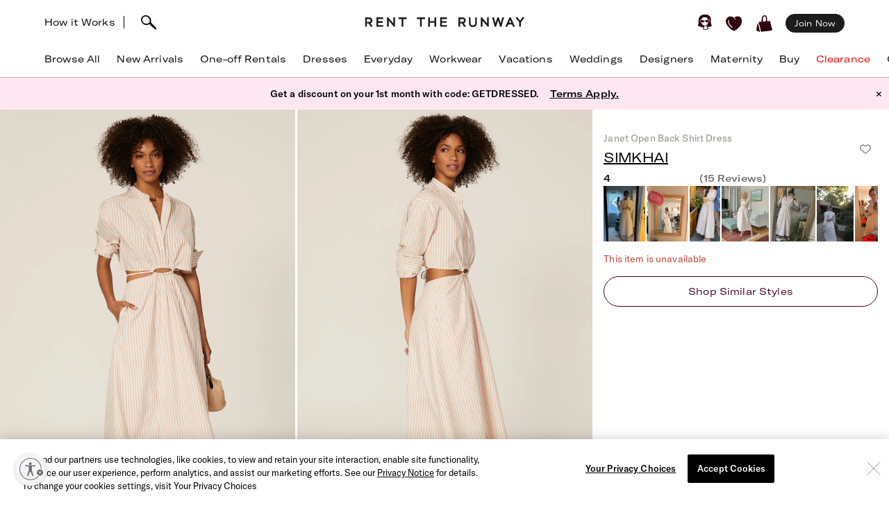

--- FILE ---
content_type: text/html; charset=utf-8
request_url: https://www.renttherunway.com/shop/designers/simkhai/janet_open_back_shirt_dress
body_size: 74335
content:
<!DOCTYPE html><html data-sentry-element="Html" data-sentry-component="RtrDocument" data-sentry-source-file="_document.jsx"><head data-sentry-element="Head" data-sentry-source-file="_document.jsx"><title>Janet Open Back Shirt Dress by SIMKHAI | Rent the Runway</title><meta name="description" content="Rent Janet Open Back Shirt Dress by SIMKHAI only at Rent the Runway." data-sentry-element="meta" data-sentry-source-file="Head.jsx"/><meta charSet="utf-8" data-sentry-element="meta" data-sentry-source-file="Head.jsx"/><meta name="viewport" content="width=device-width, initial-scale=1.0, viewport-fit=cover" data-sentry-element="meta" data-sentry-source-file="Head.jsx"/><meta name="traceparent" content="00-52b0a8707ab06500892182cf9b465bc1-1de68b930cdad7f7-01" data-sentry-element="meta" data-sentry-source-file="Head.jsx"/><link rel="apple-touch-icon" sizes="180x180" href="/images/mobile-icons/apple/apple-touch-icon.png"/><link rel="apple-touch-icon" sizes="192x192" href="/images/mobile-icons/apple/apple-touch-icon-192x192.png"/><link rel="apple-touch-icon" sizes="512x512" href="/images/mobile-icons/apple/apple-touch-icon-512x512.png"/><meta name="keywords" content="" data-sentry-element="meta" data-sentry-source-file="Head.jsx"/><meta name="facebook-domain-verification" content="wzp8ahbv04gsh1x52x97evab84j9rl" data-sentry-element="meta" data-sentry-source-file="Head.jsx"/><meta name="google-site-verification" content="9LS9sK1fnS0eCUgAQzVRbEQHoSiby2DwPn_SkHksVhU" data-sentry-element="meta" data-sentry-source-file="Head.jsx"/><link rel="canonical" href="https://www.renttherunway.com/shop/designers/simkhai/janet_open_back_shirt_dress"/><meta property="og:site_name" content="Rent the Runway" data-sentry-element="meta" data-sentry-source-file="Head.jsx"/><meta property="og:type" content="website" data-sentry-element="meta" data-sentry-source-file="Head.jsx"/><meta property="og:image" content="productimages/front/1080x/87/JSK90.jpg"/><meta property="og:image:width" content="543"/><meta property="og:image:height" content="729"/><meta property="og:title" content="SIMKHAI Janet Open Back Shirt Dress"/><meta property="og:description" content="Rent Janet Open Back Shirt Dress by SIMKHAI only at Rent the Runway."/><meta property="og:url" content="https://www.renttherunway.com/shop/designers/simkhai/janet_open_back_shirt_dress"/><meta property="twitter:site" content="@RentTheRunway" data-sentry-element="meta" data-sentry-source-file="Head.jsx"/><meta property="fb:app_id" content="142571992596" data-sentry-element="meta" data-sentry-source-file="Head.jsx"/><meta property="fb:pages" content="111580660349" data-sentry-element="meta" data-sentry-source-file="Head.jsx"/><meta name="uid" content="0" data-sentry-element="meta" data-sentry-source-file="Head.jsx"/><meta name="apple-itunes-app" content="app-id=672853806, affiliate-data=&quot;pt=451666&amp;ct=mweb-home&amp;mt=8”"/><link rel="dns-prefetch" href="//pc-ap.rtrcdn.com"/><meta name="branch:deeplink:$deeplink_path" content="rtr://product/JSK90?presentationStyle=Modal&amp;navVisible=1"/><meta name="next-head-count" content="28"/><link rel="stylesheet" href="/next-rtr-css/assets/stylesheets/application.bf2a0e82.css"/><link rel="stylesheet" href="/next-rtr-css/assets/stylesheets/tailwind.dc44b2fe.css"/><link rel="stylesheet" href="/next-rtr-css/assets/stylesheets/application-pdp.05d9613a.css"/><style type="text/css">@media only screen and (max-width: 480px) {
            #reb-header[data-collapsed-menu="account"] .nav-group {
              display: none !important;
            }
          }</style><script>dataLayer = [];</script><link rel="preload" href="//sf-p.rtrcdn.com/_next/static/css/3255e61f9acb766e.css" as="style" crossorigin="anonymous"/><link rel="stylesheet" href="//sf-p.rtrcdn.com/_next/static/css/3255e61f9acb766e.css" crossorigin="anonymous" data-n-g=""/><link rel="preload" href="//sf-p.rtrcdn.com/_next/static/css/43fe1058df1463be.css" as="style" crossorigin="anonymous"/><link rel="stylesheet" href="//sf-p.rtrcdn.com/_next/static/css/43fe1058df1463be.css" crossorigin="anonymous" data-n-p=""/><link rel="preload" href="//sf-p.rtrcdn.com/_next/static/css/784c7a3c2aa0990a.css" as="style" crossorigin="anonymous"/><link rel="stylesheet" href="//sf-p.rtrcdn.com/_next/static/css/784c7a3c2aa0990a.css" crossorigin="anonymous"/><link rel="preload" href="//sf-p.rtrcdn.com/_next/static/css/a1ee324578b02919.css" as="style" crossorigin="anonymous"/><link rel="stylesheet" href="//sf-p.rtrcdn.com/_next/static/css/a1ee324578b02919.css" crossorigin="anonymous"/><noscript data-n-css=""></noscript><script defer="" crossorigin="anonymous" nomodule="" src="//sf-p.rtrcdn.com/_next/static/chunks/polyfills-42372ed130431b0a.js"></script><script defer="" src="//sf-p.rtrcdn.com/_next/static/chunks/9931.c3d2a2483bd52ba3.js" crossorigin="anonymous"></script><script defer="" src="//sf-p.rtrcdn.com/_next/static/chunks/135.1dc9aa0bb89b0e9e.js" crossorigin="anonymous"></script><script defer="" src="//sf-p.rtrcdn.com/_next/static/chunks/4238.03f9eed794f38503.js" crossorigin="anonymous"></script><script defer="" src="//sf-p.rtrcdn.com/_next/static/chunks/9682.f8a528be842bc38f.js" crossorigin="anonymous"></script><script defer="" src="//sf-p.rtrcdn.com/_next/static/chunks/7419-b669af443f922555.js" crossorigin="anonymous"></script><script defer="" src="//sf-p.rtrcdn.com/_next/static/chunks/7940.c2501141fffca442.js" crossorigin="anonymous"></script><script defer="" src="//sf-p.rtrcdn.com/_next/static/chunks/6187.9369a6dbbb805e75.js" crossorigin="anonymous"></script><script defer="" src="//sf-p.rtrcdn.com/_next/static/chunks/6191.7b681427732c8f54.js" crossorigin="anonymous"></script><script src="//sf-p.rtrcdn.com/_next/static/chunks/webpack-a1be7ff8bf469092.js" defer="" crossorigin="anonymous"></script><script src="//sf-p.rtrcdn.com/_next/static/chunks/framework-20e77102735c0a40.js" defer="" crossorigin="anonymous"></script><script src="//sf-p.rtrcdn.com/_next/static/chunks/main-5e181a5e2f45749f.js" defer="" crossorigin="anonymous"></script><script src="//sf-p.rtrcdn.com/_next/static/chunks/pages/_app-a66d1381898deb70.js" defer="" crossorigin="anonymous"></script><script src="//sf-p.rtrcdn.com/_next/static/chunks/fec483df-21d50c4be4769508.js" defer="" crossorigin="anonymous"></script><script src="//sf-p.rtrcdn.com/_next/static/chunks/2237-03195453e396430f.js" defer="" crossorigin="anonymous"></script><script src="//sf-p.rtrcdn.com/_next/static/chunks/8737-9a92aefcf298de09.js" defer="" crossorigin="anonymous"></script><script src="//sf-p.rtrcdn.com/_next/static/chunks/9193-b20798c8fdb65a49.js" defer="" crossorigin="anonymous"></script><script src="//sf-p.rtrcdn.com/_next/static/chunks/9544-ef34b51fcfc37706.js" defer="" crossorigin="anonymous"></script><script src="//sf-p.rtrcdn.com/_next/static/chunks/5793-485550b2aa3aaf45.js" defer="" crossorigin="anonymous"></script><script src="//sf-p.rtrcdn.com/_next/static/chunks/1073-ba2042ae39544268.js" defer="" crossorigin="anonymous"></script><script src="//sf-p.rtrcdn.com/_next/static/chunks/8885-598e1694c89f93bb.js" defer="" crossorigin="anonymous"></script><script src="//sf-p.rtrcdn.com/_next/static/chunks/4060-2aa18a09691eeb73.js" defer="" crossorigin="anonymous"></script><script src="//sf-p.rtrcdn.com/_next/static/chunks/258-504914353471d4ea.js" defer="" crossorigin="anonymous"></script><script src="//sf-p.rtrcdn.com/_next/static/chunks/804-11cedb1ceacbfa37.js" defer="" crossorigin="anonymous"></script><script src="//sf-p.rtrcdn.com/_next/static/chunks/3340-6b8a46e9779480fb.js" defer="" crossorigin="anonymous"></script><script src="//sf-p.rtrcdn.com/_next/static/chunks/pages/shop/designers/%5BdesignerSlug%5D/%5BproductSlug%5D-36a48e9811f4b19f.js" defer="" crossorigin="anonymous"></script><script src="//sf-p.rtrcdn.com/_next/static/iqzQ0ETSXtaGLtO07fskk/_buildManifest.js" defer="" crossorigin="anonymous"></script><script src="//sf-p.rtrcdn.com/_next/static/iqzQ0ETSXtaGLtO07fskk/_ssgManifest.js" defer="" crossorigin="anonymous"></script></head><body><div id="__next"><div class="relative z-10"><div class="branch-journeys-top" data-test-id="branch-io-integration" data-sentry-component="BranchIOIntegrationComponent" data-sentry-source-file="branch-io-integration.jsx"></div><div class="tailwind-nav  bg-white border-b border-darkGray border-opacity-50 realtive overflow-visible " data-test-id="global-nav" data-sentry-component="Navigation" data-sentry-source-file="navigation.jsx"><div class="fixed top-0 w-full z-10" id="nav-top-bar"><div class="pl-3 pr-3 xl:pl-16 xl:pr-16 h-12 md:h-16 grid grid-cols-3 md:grid-cols-[1fr_auto_1fr] items-center  bg-white transition-all border-none" data-test-id="top-bar-inner"><div class="col-span-1 z-10"><div class="search-bar--desktop flex items-center"><div class="hidden lg:inline-block lg:opacity-100 md:inline-block md:transition-all md:duration-700 md:ease-in-out"><a href="/how_renting_works" data-heap-component-type="link" data-heap-component-label="how-it-works" data-heap-component-location="top-nav" data-test-id="how-it-works">How it Works</a><span class="border-l ml-3 mr-6"></span></div><div class="pr-6 flex"><div class="flex items-center"><button class="md:hidden" data-test-id="hamburger-btn"><span class="!block"><svg xmlns="http://www.w3.org/2000/svg" width="20" height="17" viewBox="0 0 20 17" fill="none" data-sentry-element="Hamburger" data-sentry-source-file="navigation.jsx"><path fill-rule="evenodd" clip-rule="evenodd" d="M0 1.643a.75.75 0 01.75-.75h18.286a.75.75 0 010 1.5H.75a.75.75 0 01-.75-.75zM0 8.5a.75.75 0 01.75-.75h18.286a.75.75 0 010 1.5H.75A.75.75 0 010 8.5zm.75 6.107a.75.75 0 000 1.5h18.286a.75.75 0 100-1.5H.75z" fill="#000"></path></svg></span><span class="hidden"><svg xmlns="http://www.w3.org/2000/svg" width="16" height="17" viewBox="0 0 16 17" fill="none" class="w-5" data-sentry-element="CloseIcon" data-sentry-source-file="navigation.jsx"><path fill-rule="evenodd" clip-rule="evenodd" d="M15.983 15l-1.5 1.5L8 10l-6.5 6.483-1.5-1.5 6.5-6.5L.017 2l1.5-1.5L8 7 14.5.517l1.5 1.5L9.5 8.5l6.483 6.5z" fill="#000"></path></svg></span></button><div class="md:hidden pl-4"></div></div><div class="inline-block"><div data-test-id="searchbar-wrapper" class="hidden md:flex md:!-pl-4 items-center md:w-full !h-9 md:!h-11" data-sentry-component="SearchBar" data-sentry-source-file="search-bar.jsx"><button data-heap-component-type="button" data-heap-component-label="search" data-heap-component-location="top-nav" data-test-id="searchbar-button" class="hidden  md:block relative z-10 undefined md:ml-0"><svg data-test-id="searchbar-icon" id="search-icon" width="22" height="21" viewBox="0 0 22 21" role="img" aria-labelledby="title" fill="currentColor" data-sentry-element="svg" data-sentry-component="SearchIcon" data-sentry-source-file="search-icon.tsx"><title>Search</title><path d="M0.0465412 5.57589C0.383596 2.72027 2.46211 0.679213 5.60796 0.117453L5.69223 0.103409C8.03289 -0.331955 10.631 0.627718 12.4755 2.59856C14.2637 4.50386 14.994 6.97092 14.4276 9.18051C14.3808 9.39117 14.3199 9.60183 14.2544 9.80313C14.2169 9.90612 14.1795 10.0044 14.1373 10.1027C15.2094 11.3807 16.7168 12.86 18.1773 14.2878C19.3149 15.402 20.3869 16.4553 21.2342 17.3869C21.7632 17.9721 22.0301 18.5713 21.9973 19.1283C21.9739 19.5543 21.9552 19.7276 21.5994 20.0412C21.3794 20.2378 21.1687 20.2612 20.8082 20.2612C20.3635 20.2612 19.8064 20.0225 19.137 19.325C18.1305 18.281 16.9696 17.2699 15.8507 16.2915C14.5446 15.1539 13.1964 13.9789 12.0448 12.7009C12.0027 12.7336 11.9652 12.7617 11.9231 12.7898C11.6469 12.9818 11.3473 13.1503 11.0336 13.3048C10.0271 13.7869 8.9083 14.0304 7.80819 14.0304C6.76893 14.0304 5.74372 13.815 4.84491 13.3797C1.63819 11.9706 -0.332647 8.76387 0.0465412 5.57589ZM2.36848 8.92772C3.51073 11.5633 5.69223 12.0408 7.88309 12.1672C7.97672 12.1719 8.06566 12.1719 8.15461 12.1719C8.69296 12.1719 9.22195 12.0783 9.73222 11.8957C10.5842 11.5867 11.689 11.0109 12.1384 10.0325C12.5036 9.22732 12.63 8.41277 12.6674 7.86974C12.6768 7.75271 12.6815 7.64035 12.6815 7.52332C12.6815 7.03178 12.5972 6.55428 12.4427 6.10019C11.8997 4.55536 10.7668 3.25395 9.07683 2.22873C7.46177 1.25034 4.43295 1.77464 3.35624 2.88412C1.44626 4.85028 1.21687 6.25936 2.36848 8.92772Z" data-sentry-element="path" data-sentry-source-file="search-icon.tsx"></path></svg></button><div data-test-id="searchbar-field-wrapper" class="absolute !-ml-4 md:!-ml-2 w-full md:w-[260px] !h-[34px]" data-sentry-component="SearchField" data-sentry-source-file="search-field.jsx"><form id="search-bar-form" action="/products" method="get"><input data-test-id="searchbar-field" id="search-bar-input" class="!pl-10 !h-[34px] !border-none !rounded-xl !bg-[#EFEFEF] !text-md !placeholder-black !text-black
            md:opacity-0 
              md:transition-all md:duration-700 md:ease-in-out" name="filters[searchText]" autoComplete="off" placeholder="Search item, trend or occasion" value=""/><input type="hidden" name="searchSource" data-test-id="search-source-input-ELASTIC" value="ELASTIC"/></form></div></div></div></div></div></div><div class="flex justify-center"><a href="/" class="nav-logo-inner" id="nav-logo-desktop"><span class="transition-opacity duration-500 ease-in-out opacity-0 relative lg:opacity-100 nav-logo-inner"><svg xmlns="http://www.w3.org/2000/svg" width="231" height="14" viewBox="0 0 231 14" fill="none" data-sentry-element="RtrLogo" data-sentry-source-file="navigation.jsx"><g clip-path="url(#rtr-logo-tw_svg__clip0_237_1359)" fill="#1C1C1C"><path d="M16.925 13.618h9.72v-2.443H19.42V7.901h6.549V5.458h-6.55V2.443h7.226V.052h-9.72v13.566zM41.354 8.68L33.87.052h-1.56v13.566h2.547V4.99l7.537 8.628h1.455V.052h-2.495V8.68zM11.155 4.47c0-2.599-1.819-4.418-4.418-4.418H.5v13.566h2.547V8.836h2.65l3.171 4.782h2.86l-3.275-4.99c1.61-.571 2.702-2.287 2.702-4.158zM6.633 6.393H3.047V2.495h3.638c1.248 0 1.872 1.04 1.872 2.027 0 1.144-.728 1.871-1.924 1.871zM145.569 4.47c0-2.599-1.819-4.418-4.418-4.418h-6.237v13.566h2.546V8.836h2.651l3.171 4.782h2.859l-3.275-4.99c1.559-.571 2.703-2.287 2.703-4.158zm-4.522 1.923h-3.587V2.495h3.639c1.247 0 1.871 1.04 1.871 2.027 0 1.144-.728 1.871-1.923 1.871zM48.683 2.443h4.626v11.175h2.547V2.443h4.574V.052H48.683v2.391zM108.821 13.566h9.772v-2.39h-7.225V7.848h6.549V5.406h-6.549V2.39h7.225V0h-9.772v13.566zM100.453 5.406h-6.342V0h-2.547v13.566h2.547v-5.77h6.342v5.77h2.546V0h-2.546v5.406zM75.14 2.391h4.626v11.175h2.546V2.391h4.574V0H75.14v2.391zM176.288 8.68L168.803 0h-1.559v13.618h2.546V4.99l7.485 8.576.052.052h1.508V0h-2.547v8.68zM195.935 8.368L193.232 0h-2.131l-2.703 8.368L186.111 0h-2.547l3.691 13.462.052.156h1.871l2.963-9.096 2.962 9.096h1.872L200.717 0h-2.547l-2.235 8.368zM208.566.052l-5.978 13.566h2.755l1.507-3.378h5.302l1.559 3.378h2.755L210.437.052h-1.871zm-.78 7.745l1.715-3.95 1.767 3.95h-3.482zM227.277.052l-3.482 4.73-3.483-4.73h-3.222l5.457 6.965v6.601h2.495V7.017L230.5.052h-3.223zM159.135 8.109c0 2.338-1.195 3.638-3.275 3.638-2.079 0-3.326-1.351-3.326-3.742V.052h-2.391v8.057c0 3.742 2.079 5.873 5.665 5.873 3.587 0 5.77-2.183 5.77-5.977V.052h-2.391v8.057h-.052z"></path></g><defs><clipPath id="rtr-logo-tw_svg__clip0_237_1359"><path fill="#fff" transform="translate(.5)" d="M0 0h230v13.982H0z"></path></clipPath></defs></svg></span><span class="transition-opacity duration-500 ease-in-out opacity-100 absolute lg:opacity-0 nav-logo-inner"><svg xmlns="http://www.w3.org/2000/svg" width="47" height="14" viewBox="0 0 47 14" fill="none" data-sentry-element="RtrLogoMobile" data-sentry-source-file="navigation.jsx"><path d="M10.655 4.418C10.655 1.82 8.836 0 6.237 0H0v13.566h2.547V8.784h2.65l3.171 4.782h2.86l-3.275-4.99c1.61-.571 2.702-2.287 2.702-4.158zM6.133 6.341H2.547V2.443h3.638c1.248 0 1.872 1.04 1.872 2.027 0 1.144-.728 1.871-1.924 1.871zM45.63 4.418C45.63 1.82 43.81 0 41.21 0h-6.237v13.566h2.547V8.784h2.65l3.172 4.782H46.2l-3.274-4.99c1.559-.571 2.703-2.287 2.703-4.158zm-4.523 1.923h-3.586V2.443h3.638c1.248 0 1.872 1.04 1.872 2.027 0 1.144-.728 1.871-1.924 1.871zM17.227 2.391h4.626v11.175H24.4V2.391h4.574V0H17.227v2.391z" fill="#000"></path></svg></span></a></div><div class="flex justify-end items-center"><div class="flex !leading-10 md:!leading-16"><div class="flex items-center justify-end"><div class="hidden md:block"></div><div class="md:!ml-3"><ul id="user-menu" class="!leading-10 md:!leading-16"><li id="user-menu-item-hearts" class="user-menu-item-with-submenu relative m-0 py-0 px-2.5 whitespace-nowrap [&amp;&gt;button.undownarrow]:!bottom-[10px]" data-test-id="user-menu-hearts-icon"><a data-heap-component-type="link" data-heap-component-label="hearts" data-heap-component-location="top nav" href="/legacy-hearts?nav_location=my_hearts&amp;amp;action=click_heartCount&amp;amp;object_type=top_nav"><svg data-test-id="user-menu-hearts-icon__icon" class="hover:opacity-70 text-deepWine" width="24" height="24" viewBox="0 0 24 24" xmlns="http://www.w3.org/2000/svg" role="img" aria-labelledby="title" fill="currentColor" data-sentry-element="svg" data-sentry-component="CurvyHeartIcon" data-sentry-source-file="curvy-heart-icon.tsx"><title>Hearts</title><path d="M20.3843 2.46033C18.6543 1.33033 16.3743 1.25033 13.9543 2.21033L13.6543 2.33033C12.1043 2.96033 12.7343 3.64033 12.7343 3.64033C13.2743 4.28033 13.9443 5.07033 14.2443 5.81033C14.4643 6.36033 14.2843 6.77033 13.9943 6.70033C13.6643 6.63033 13.6343 6.33033 13.4443 5.98033C13.1843 5.53033 12.9643 5.07033 12.6343 4.66033C12.2643 4.19033 11.7943 3.68033 11.3343 3.30033C10.6343 2.72033 9.9143 2.40033 9.0543 2.10033C8.3343 1.86033 7.5843 1.70033 6.8343 1.65033C5.5043 1.57033 4.1543 1.88033 3.1143 2.74033C0.644304 4.76033 -0.455696 7.48033 0.174304 10.0303C1.3643 14.9003 5.0243 18.1503 8.6543 21.0703C9.7143 21.9203 10.7143 22.2503 11.6343 22.2503C13.4843 22.2503 15.0543 20.9103 16.3043 19.8403C16.6343 19.5603 16.9543 19.2903 17.2743 19.0503C21.2043 15.9903 23.2043 12.1403 23.0743 7.91033C22.9943 5.48033 22.0443 3.54033 20.3843 2.46033ZM9.5143 17.6803C9.3943 17.8503 9.2043 17.9503 9.0143 17.9503C8.8843 17.9503 8.7643 17.9103 8.6543 17.8403C4.6343 15.0703 2.9043 11.6003 3.3743 7.23033C3.4143 6.89033 3.7243 6.64033 4.0543 6.68033C4.3943 6.72033 4.6443 7.02033 4.6043 7.36033C4.1843 11.2403 5.7343 14.3403 9.3643 16.8203C9.63431 17.0203 9.7143 17.4003 9.5143 17.6803Z" data-sentry-element="path" data-sentry-source-file="curvy-heart-icon.tsx"></path></svg></a></li><li id="menu-item-my-bag" class="flex align-center relative m-0 py-0 px-2.5 whitespace-nowrap"><button class="user-menu-item-cart" data-heap-component-type="button" data-heap-component-label="bag" data-heap-component-location="top nav" data-test-id="menu-item-my-bag"><svg data-test-id="menu-item-my-bag__cart-icon" class="hover:opacity-70 text-deepWine" width="24" height="24" viewBox="0 0 24 24" xmlns="http://www.w3.org/2000/svg" role="img" aria-labelledby="title" fill="currentColor" data-sentry-element="svg" data-sentry-component="BagIcon" data-sentry-source-file="bag-icon.tsx"><title>Bag</title><path d="M5.26805 23.5794C5.23019 24.4659 0.8821 22.3718 0.157181 22.1608C0.0467475 22.1124 -0.0155687 21.9983 0.00336277 21.8842C0.240795 20.3506 0.149767 19.1274 0.5 17.6691C1.00721 15.7016 1.4431 13.106 2 11.1691C2.02603 11.0759 2.17038 11.0834 2.18537 11.1788C3.13668 15.3113 4.52578 19.4185 5.26884 23.5787L5.26805 23.5794Z" data-sentry-element="path" data-sentry-source-file="bag-icon.tsx"></path><path d="M22.1367 17.8128C21.2303 14.7561 20.2971 11.6062 19.9461 8.33322C19.9343 8.22214 19.8294 8.14311 19.7126 8.15802C18.8899 8.26612 16.0537 8.70913 15.7572 8.53542C15.6933 8.4892 15.4172 8.34158 15.5 7.6691C15.7272 5.32585 15.7544 -1.12177 11 0.169136C8.04984 1.28969 7.88281 3.41934 7.62408 5.81254C7.59963 6.88985 7.52311 7.97909 7.52627 9.06833C7.47736 9.42917 4.7883 9.48956 3.83462 9.66253C2.58278 9.88992 4.49802 14.3393 4.69759 15.4837C8.00981 24.9693 3.42444 24.062 12.8571 23.092C16.1306 22.7312 19.6527 22.6059 22.7582 21.4242C22.8963 21.372 22.9894 21.2468 22.9972 21.1066C23.0509 20.0897 22.3055 18.8476 22.1359 17.8143L22.1367 17.8128ZM13.8857 8.34441C13.8936 8.53601 13.7603 8.70599 13.5615 8.74625C12.4705 8.96843 9.49053 9.17909 9.5 8.66914C9.39272 6.39374 9.45661 4.82735 9.73349 3.71873C10.1484 1.44333 12.5921 0.375103 13.5 2.66914C14.1366 4.67838 13.8013 6.321 13.8857 8.34441Z" data-sentry-element="path" data-sentry-source-file="bag-icon.tsx"></path></svg><div class="absolute top-1/4"></div></button></li></ul></div></div><div class="hidden md:block md:[&amp;&gt;div]:!ml-2 md:[&amp;&gt;a]:!ml-2 customer-offer-item"></div></div></div></div></div><div style="margin-top:64px" class="pl-0 pr-0 md:pl-3 md:pr-3 xl:pl-16 xl:pr-16 overflow-x-auto"><nav data-sentry-component="NavItems" data-sentry-source-file="nav-items.jsx"><ul class="flex md:justify-between w-full" data-test-id="nav-items"><li class="text-md md:text-md m-3 md:pt-0 md:mb-0 md:pb-4 md:first:ml-0 md:last:mr-0 md:ml-3 md:mr-3 text-center nowrap md:border-b border-[transparent] hover:border-black transition-200 duration-200 hover:text-darkGray hover:bg-gray-100 md:hover:bg-transparent md:hover:text-darkGray "><a href="/products?sort=newest" class="nav-link duration-200 sm:hover:text-darkGray nav-item w-full "><span class="nav-item-label">Browse All</span></a></li><li class="text-md md:text-md m-3 md:pt-0 md:mb-0 md:pb-4 md:first:ml-0 md:last:mr-0 md:ml-3 md:mr-3 text-center nowrap md:border-b border-[transparent] hover:border-black transition-200 duration-200 hover:text-darkGray hover:bg-gray-100 md:hover:bg-transparent md:hover:text-darkGray "><a href="/shop/new_arrivals_app/products" class="nav-link duration-200 sm:hover:text-darkGray nav-item w-full "><span class="nav-item-label">New Arrivals</span></a></li><li class="text-md md:text-md m-3 md:pt-0 md:mb-0 md:pb-4 md:first:ml-0 md:last:mr-0 md:ml-3 md:mr-3 text-center nowrap md:border-b border-[transparent] hover:border-black transition-200 duration-200 hover:text-darkGray hover:bg-gray-100 md:hover:bg-transparent md:hover:text-darkGray "><a href="/shop/event_rentals/products?show_reserve=true" class="nav-link duration-200 sm:hover:text-darkGray nav-item w-full "><span class="nav-item-label">One-off Rentals</span></a></li><li class="text-md md:text-md m-3 md:pt-0 md:mb-0 md:pb-4 md:first:ml-0 md:last:mr-0 md:ml-3 md:mr-3 text-center nowrap md:border-b border-[transparent] hover:border-black transition-200 duration-200 hover:text-darkGray hover:bg-gray-100 md:hover:bg-transparent md:hover:text-darkGray "><a href="/c/dresses" class="nav-link duration-200 sm:hover:text-darkGray nav-item w-full "><span class="nav-item-label">Dresses</span></a></li><li class="text-md md:text-md m-3 md:pt-0 md:mb-0 md:pb-4 md:first:ml-0 md:last:mr-0 md:ml-3 md:mr-3 text-center nowrap md:border-b border-[transparent] hover:border-black transition-200 duration-200 hover:text-darkGray hover:bg-gray-100 md:hover:bg-transparent md:hover:text-darkGray "><a href="/shop/everyday_clothing/products" class="nav-link duration-200 sm:hover:text-darkGray nav-item w-full "><span class="nav-item-label">Everyday</span></a></li><li class="text-md md:text-md m-3 md:pt-0 md:mb-0 md:pb-4 md:first:ml-0 md:last:mr-0 md:ml-3 md:mr-3 text-center nowrap md:border-b border-[transparent] hover:border-black transition-200 duration-200 hover:text-darkGray hover:bg-gray-100 md:hover:bg-transparent md:hover:text-darkGray "><a href="/shop/work_clothing/products" class="nav-link duration-200 sm:hover:text-darkGray nav-item w-full "><span class="nav-item-label">Workwear</span></a></li><li class="text-md md:text-md m-3 md:pt-0 md:mb-0 md:pb-4 md:first:ml-0 md:last:mr-0 md:ml-3 md:mr-3 text-center nowrap md:border-b border-[transparent] hover:border-black transition-200 duration-200 hover:text-darkGray hover:bg-gray-100 md:hover:bg-transparent md:hover:text-darkGray "><a href="/shop/vacation_clothing/products" class="nav-link duration-200 sm:hover:text-darkGray nav-item w-full "><span class="nav-item-label">Vacations</span></a></li><li class="text-md md:text-md m-3 md:pt-0 md:mb-0 md:pb-4 md:first:ml-0 md:last:mr-0 md:ml-3 md:mr-3 text-center nowrap md:border-b border-[transparent] hover:border-black transition-200 duration-200 hover:text-darkGray hover:bg-gray-100 md:hover:bg-transparent md:hover:text-darkGray "><a href="/c/wedding-guest-dresses?show_reserve=true" class="nav-link duration-200 sm:hover:text-darkGray nav-item w-full "><span class="nav-item-label">Weddings</span></a></li><li class="text-md md:text-md m-3 md:pt-0 md:mb-0 md:pb-4 md:first:ml-0 md:last:mr-0 md:ml-3 md:mr-3 text-center nowrap md:border-b border-[transparent] hover:border-black transition-200 duration-200 hover:text-darkGray hover:bg-gray-100 md:hover:bg-transparent md:hover:text-darkGray "><a href="/designers" class="nav-link duration-200 sm:hover:text-darkGray nav-item w-full "><span class="nav-item-label">Designers</span></a></li><li class="text-md md:text-md m-3 md:pt-0 md:mb-0 md:pb-4 md:first:ml-0 md:last:mr-0 md:ml-3 md:mr-3 text-center nowrap md:border-b border-[transparent] hover:border-black transition-200 duration-200 hover:text-darkGray hover:bg-gray-100 md:hover:bg-transparent md:hover:text-darkGray "><a href="/shop/all_maternity/products" class="nav-link duration-200 sm:hover:text-darkGray nav-item w-full "><span class="nav-item-label">Maternity</span></a></li><li class="text-md md:text-md m-3 md:pt-0 md:mb-0 md:pb-4 md:first:ml-0 md:last:mr-0 md:ml-3 md:mr-3 text-center nowrap md:border-b border-[transparent] hover:border-black transition-200 duration-200 hover:text-darkGray hover:bg-gray-100 md:hover:bg-transparent md:hover:text-darkGray "><a href="/buy/products" class="nav-link duration-200 sm:hover:text-darkGray nav-item w-full "><span class="nav-item-label">Buy</span></a></li><li class="text-md md:text-md m-3 md:pt-0 md:mb-0 md:pb-4 md:first:ml-0 md:last:mr-0 md:ml-3 md:mr-3 text-center nowrap md:border-b border-[transparent] hover:border-black transition-200 duration-200 hover:text-darkGray hover:bg-gray-100 md:hover:bg-transparent md:hover:text-darkGray "><a href="/clearance/products" class="nav-link duration-200 sm:hover:text-darkGray nav-item w-full "><span class="nav-item-label" style="color:#E60000">Clearance</span></a></li><li class="text-md md:text-md m-3 md:pt-0 md:mb-0 md:pb-4 md:first:ml-0 md:last:mr-0 md:ml-3 md:mr-3 text-center nowrap md:border-b border-[transparent] hover:border-black transition-200 duration-200 hover:text-darkGray hover:bg-gray-100 md:hover:bg-transparent md:hover:text-darkGray "><a href="/content/gift-card" class="nav-link duration-200 sm:hover:text-darkGray nav-item w-full "><span class="nav-item-label">Gift Cards</span></a></li></ul></nav></div><div style="min-height:calc(100dvh - 64px);max-height:calc(100dvh - 64px);top:64px" class="bg-white duration-200 fixed z-10 grid grid-rows-[auto,1fr,auto] w-screen md:hidden  -left-[110%]" data-test-id="hamburger-menu"><div data-test-id="searchbar-wrapper" class="hidden md:flex md:!-pl-4 items-center md:w-full !h-9 md:!h-11" data-sentry-component="SearchBar" data-sentry-source-file="search-bar.jsx"><button data-heap-component-type="button" data-heap-component-label="search" data-heap-component-location="top-nav" data-test-id="searchbar-button" class="hidden  md:block relative z-10 false md:ml-0"><svg data-test-id="searchbar-icon" id="search-icon" width="22" height="21" viewBox="0 0 22 21" role="img" aria-labelledby="title" fill="currentColor" data-sentry-element="svg" data-sentry-component="SearchIcon" data-sentry-source-file="search-icon.tsx"><title>Search</title><path d="M0.0465412 5.57589C0.383596 2.72027 2.46211 0.679213 5.60796 0.117453L5.69223 0.103409C8.03289 -0.331955 10.631 0.627718 12.4755 2.59856C14.2637 4.50386 14.994 6.97092 14.4276 9.18051C14.3808 9.39117 14.3199 9.60183 14.2544 9.80313C14.2169 9.90612 14.1795 10.0044 14.1373 10.1027C15.2094 11.3807 16.7168 12.86 18.1773 14.2878C19.3149 15.402 20.3869 16.4553 21.2342 17.3869C21.7632 17.9721 22.0301 18.5713 21.9973 19.1283C21.9739 19.5543 21.9552 19.7276 21.5994 20.0412C21.3794 20.2378 21.1687 20.2612 20.8082 20.2612C20.3635 20.2612 19.8064 20.0225 19.137 19.325C18.1305 18.281 16.9696 17.2699 15.8507 16.2915C14.5446 15.1539 13.1964 13.9789 12.0448 12.7009C12.0027 12.7336 11.9652 12.7617 11.9231 12.7898C11.6469 12.9818 11.3473 13.1503 11.0336 13.3048C10.0271 13.7869 8.9083 14.0304 7.80819 14.0304C6.76893 14.0304 5.74372 13.815 4.84491 13.3797C1.63819 11.9706 -0.332647 8.76387 0.0465412 5.57589ZM2.36848 8.92772C3.51073 11.5633 5.69223 12.0408 7.88309 12.1672C7.97672 12.1719 8.06566 12.1719 8.15461 12.1719C8.69296 12.1719 9.22195 12.0783 9.73222 11.8957C10.5842 11.5867 11.689 11.0109 12.1384 10.0325C12.5036 9.22732 12.63 8.41277 12.6674 7.86974C12.6768 7.75271 12.6815 7.64035 12.6815 7.52332C12.6815 7.03178 12.5972 6.55428 12.4427 6.10019C11.8997 4.55536 10.7668 3.25395 9.07683 2.22873C7.46177 1.25034 4.43295 1.77464 3.35624 2.88412C1.44626 4.85028 1.21687 6.25936 2.36848 8.92772Z" data-sentry-element="path" data-sentry-source-file="search-icon.tsx"></path></svg></button><div data-test-id="searchbar-field-wrapper" class="absolute !-ml-4 md:!-ml-2 w-full md:w-[260px] !h-[34px]" data-sentry-component="SearchField" data-sentry-source-file="search-field.jsx"><form id="search-bar-form" action="/products" method="get"><input data-test-id="searchbar-field" id="search-bar-input--mobile" class="!pl-10 !h-[34px] !border-none !rounded-xl !bg-[#EFEFEF] !text-md !placeholder-black !text-black
            md:opacity-100 
              md:transition-all md:duration-700 md:ease-in-out" name="filters[searchText]" autoComplete="off" placeholder="Search item, trend or occasion" value=""/><input type="hidden" name="searchSource" data-test-id="search-source-input-ELASTIC" value="ELASTIC"/></form></div></div><div class="flex-grow-1 overflow-y-scroll" data-test-id="mobile-nav-links"><nav data-sentry-component="NavItems" data-sentry-source-file="nav-items.jsx"><ul class="grid" data-test-id="nav-items"><li class="text-mdmd:pt-0 md:pb-4 md:pl-0 md:pr-0 nowrap border-b border-darkGray border-opacity-20 "><a href="/products?sort=newest" class="nav-link duration-200 sm:hover:text-darkGray nav-item w-full p-4 grid grid-cols-[1fr_auto] items-center"><span class="nav-item-label">Browse All</span></a></li><li class="text-mdmd:pt-0 md:pb-4 md:pl-0 md:pr-0 nowrap border-b border-darkGray border-opacity-20 "><a href="/shop/new_arrivals_app/products" class="nav-link duration-200 sm:hover:text-darkGray nav-item w-full p-4 grid grid-cols-[1fr_auto] items-center"><span class="nav-item-label">New Arrivals</span></a></li><li class="text-mdmd:pt-0 md:pb-4 md:pl-0 md:pr-0 nowrap border-b border-darkGray border-opacity-20 "><a href="/shop/event_rentals/products?show_reserve=true" class="nav-link duration-200 sm:hover:text-darkGray nav-item w-full p-4 grid grid-cols-[1fr_auto] items-center"><span class="nav-item-label">One-off Rentals</span></a></li><li class="text-mdmd:pt-0 md:pb-4 md:pl-0 md:pr-0 nowrap border-b border-darkGray border-opacity-20 "><a href="/c/dresses" class="nav-link duration-200 sm:hover:text-darkGray nav-item w-full p-4 grid grid-cols-[1fr_auto] items-center"><span class="nav-item-label">Dresses</span></a></li><li class="text-mdmd:pt-0 md:pb-4 md:pl-0 md:pr-0 nowrap border-b border-darkGray border-opacity-20 "><a href="/shop/everyday_clothing/products" class="nav-link duration-200 sm:hover:text-darkGray nav-item w-full p-4 grid grid-cols-[1fr_auto] items-center"><span class="nav-item-label">Everyday</span></a></li><li class="text-mdmd:pt-0 md:pb-4 md:pl-0 md:pr-0 nowrap border-b border-darkGray border-opacity-20 "><a href="/shop/work_clothing/products" class="nav-link duration-200 sm:hover:text-darkGray nav-item w-full p-4 grid grid-cols-[1fr_auto] items-center"><span class="nav-item-label">Workwear</span></a></li><li class="text-mdmd:pt-0 md:pb-4 md:pl-0 md:pr-0 nowrap border-b border-darkGray border-opacity-20 "><a href="/shop/vacation_clothing/products" class="nav-link duration-200 sm:hover:text-darkGray nav-item w-full p-4 grid grid-cols-[1fr_auto] items-center"><span class="nav-item-label">Vacations</span></a></li><li class="text-mdmd:pt-0 md:pb-4 md:pl-0 md:pr-0 nowrap border-b border-darkGray border-opacity-20 "><a href="/c/wedding-guest-dresses?show_reserve=true" class="nav-link duration-200 sm:hover:text-darkGray nav-item w-full p-4 grid grid-cols-[1fr_auto] items-center"><span class="nav-item-label">Weddings</span></a></li><li class="text-mdmd:pt-0 md:pb-4 md:pl-0 md:pr-0 nowrap border-b border-darkGray border-opacity-20 "><a href="/designers" class="nav-link duration-200 sm:hover:text-darkGray nav-item w-full p-4 grid grid-cols-[1fr_auto] items-center"><span class="nav-item-label">Designers</span></a></li><li class="text-mdmd:pt-0 md:pb-4 md:pl-0 md:pr-0 nowrap border-b border-darkGray border-opacity-20 "><a href="/shop/all_maternity/products" class="nav-link duration-200 sm:hover:text-darkGray nav-item w-full p-4 grid grid-cols-[1fr_auto] items-center"><span class="nav-item-label">Maternity</span></a></li><li class="text-mdmd:pt-0 md:pb-4 md:pl-0 md:pr-0 nowrap border-b border-darkGray border-opacity-20 "><a href="/buy/products" class="nav-link duration-200 sm:hover:text-darkGray nav-item w-full p-4 grid grid-cols-[1fr_auto] items-center"><span class="nav-item-label">Buy</span></a></li><li class="text-mdmd:pt-0 md:pb-4 md:pl-0 md:pr-0 nowrap border-b border-darkGray border-opacity-20 "><a href="/clearance/products" class="nav-link duration-200 sm:hover:text-darkGray nav-item w-full p-4 grid grid-cols-[1fr_auto] items-center"><span class="nav-item-label" style="color:#E60000">Clearance</span></a></li><li class="text-mdmd:pt-0 md:pb-4 md:pl-0 md:pr-0 nowrap border-b border-darkGray border-opacity-20 "><a href="/content/gift-card" class="nav-link duration-200 sm:hover:text-darkGray nav-item w-full p-4 grid grid-cols-[1fr_auto] items-center"><span class="nav-item-label">Gift Cards</span></a></li></ul></nav></div><div class="mobile-nav-footer-container flex-grow flex flex-col justify-center bg-white border-t border-darkGray border-opacity-20 p-4" data-test-id="mobile-nav-footer-container"><div></div><div class="grid grid-cols-2 text-md justify-items-center" data-sentry-component="MobileSideNavFooter" data-sentry-source-file="mobile-sidenav-footer.jsx"><div><a href="/how_renting_works" class="justify-self-end" data-test-id="how-it-works--mobile">How it Works</a></div><div><a href="/help/faq?_=1&amp;customerpromise=true&amp;placement=banner" class="justify-self-center" data-test-id="contact-us--mobile">Contact us</a></div></div></div></div></div><div class="promo-banner"></div></div><div id="page-content"><div class="page-content-wrapper"><div style="display:none" data-sentry-component="cdnEmbeds" data-sentry-source-file="cdnEmbeds.jsx"><script id="cdn-script" type="application/json">{ "predictedZip": "43230" }</script></div><script type="text/javascript">
              function OptanonWrapper() {
                window.dispatchEvent(new CustomEvent("oneTrustLoadEvent"));
              }
            </script><script type="application/ld+json">{"@context":"https://schema.org","@type":"Organization","name":"Rent The Runway","url":"https://www.renttherunway.com/","logo":"https://www.renttherunway.com/images/sprites/reb/svg/rtr_logo.svg"}</script><script type="application/ld+json" id="product-schema">{"@context":"https://schema.org/","@type":"Product","name":"Janet Open Back Shirt Dress","image":"https://pc-ap.rtrcdn.com/productimages/front/1080x/87/JSK90.jpg","description":"A chic twist on the classic shirt dress by Jonathan Simkhai, this open back maxi is effortlessly classic and on-trend at the same time.. \n    Brown striped cotton (100% Cotton). Hourglass. Long sleeves. Shirt collar neckline. Side skirt zipper closure. Fully lined. Pockets. 54\" from shoulder to hemline. Imported.. \n    .","sku":"JSK90","brand":{"@type":"Brand","name":"SIMKHAI"},"offers":{"@type":"Offer","url":"https://www.renttherunway.com/shop/designers/simkhai/janet_open_back_shirt_dress","priceCurrency":"USD","availability":"https://schema.org/OutOfStock","price":75},"category":"CasualDresses","size":"0, Regular, 2, Regular, 4, Regular, 6, Regular, 8, Regular, 10, Regular","color":"Brown","audience":{"@type":"PeopleAudience","suggestedGender":"female","suggestedAge":["adult"]},"review":[{"@type":"Review","name":"It will be a pass for me - did not wear it","datePublished":"2024-01-04T23:39:28.000Z","reviewBody":"This dress was waaay to small in the hips. Wish I could attach the photo because no tits we’re coming through the cut outs instead of my sides hahaha","reviewRating":{"@type":"Rating","worstRating":1,"bestRating":5,"ratingValue":"1.0"},"author":{"@type":"Person","name":"Ewelina"}},{"@type":"Review","name":"You can’t lift your arms without flashing","datePublished":"2023-09-13T21:48:19.000Z","reviewBody":"I loved this look but it’s not practical at all. ","reviewRating":{"@type":"Rating","worstRating":1,"bestRating":5,"ratingValue":"3.0"},"author":{"@type":"Person","name":"Mary Helen"}},{"@type":"Review","name":"wanted to love but couldn’t figure out ","datePublished":"2023-06-03T21:16:22.000Z","reviewBody":"wore this once and wanted to love it so bad. it’s kinda a funky mix between quite modest (long sleeve, maxi) and sexy (open back and buttons) but on my body i just couldn’t work it. arms are slightly small but loved the material. ","reviewRating":{"@type":"Rating","worstRating":1,"bestRating":5,"ratingValue":"5.0"},"author":{"@type":"Person","name":"Charlie"}},{"@type":"Review","name":"Did not wear","datePublished":"2023-02-03T22:14:15.000Z","reviewBody":"When I lifted my arms my boobs were exposed. Not a flattering cut","reviewRating":{"@type":"Rating","worstRating":1,"bestRating":5,"ratingValue":"1.0"},"author":{"@type":"Person","name":"Erin"}},{"@type":"Review","name":"Great balance of classic and modern","datePublished":"2022-08-15T15:10:48.000Z","reviewBody":"This was a great dress for New England summer vacation. I love the classic stripe with the modern cut outs / open back. I found this ran true to size (I’m normally a 4 in most brands and the 4 fit perfectly). Be warned that there's a lot of material in the skirt (double lined so sheerness not a problem), so it takes up a lot of suitcase space!","reviewRating":{"@type":"Rating","worstRating":1,"bestRating":5,"ratingValue":"5.0"},"author":{"@type":"Person","name":"Alexandra"}},{"@type":"Review","name":"Reign supreme in striped seersucker - chic and functional this dress was a huge hit.","datePublished":"2022-07-16T11:33:34.000Z","reviewBody":"Pro\nImpossibly chic and effortless style will take you from day to a perfect summer night and receive compliments everywhere you go. The dress is comfortable in hot weather even with the fully lined skirt. The cutouts are very forgiving on tummies that are not perfectly toned and you can eat a full meal in this dress.\n\nNeutral\nStyle provides zero support and doesn't work with a bra so not ideal for larger natural breasts.\n\nCon\nUnder-boob peep show when driving because arms raised while seated.","reviewRating":{"@type":"Rating","worstRating":1,"bestRating":5,"ratingValue":"5.0"},"author":{"@type":"Person","name":"Rachel"}},{"@type":"Review","name":"Really cute! Made work appropriate by wearing white tank under","datePublished":"2022-05-17T16:30:11.000Z","reviewBody":"TTS. Even with the cut out, it's a bit conservative to wear out at night, but good day dress. Wore a white tank under for a cute work outfit. ","reviewRating":{"@type":"Rating","worstRating":1,"bestRating":5,"ratingValue":"4.0"},"author":{"@type":"Person","name":"Mally"}},{"@type":"Review","name":".","datePublished":"2022-04-22T18:01:55.000Z","reviewBody":"Not great for larger chest girls, otherwise would have been great","reviewRating":{"@type":"Rating","worstRating":1,"bestRating":5,"ratingValue":"4.0"},"author":{"@type":"Person","name":"Ania"}},{"@type":"Review","name":"This dress","datePublished":"2022-01-19T00:11:29.000Z","reviewBody":"Dress was great","reviewRating":{"@type":"Rating","worstRating":1,"bestRating":5,"ratingValue":"5.0"},"author":{"@type":"Person","name":"Ansley "}},{"@type":"Review","name":"Details, structure, style ","datePublished":"2022-01-15T20:41:14.000Z","reviewBody":"Jonathan Simkhai is amazing....there are so many things going on with this dress, be careful not to get frustrated while putting it on.  Once you figure it out, it falls into place and it just WORKS!  It is casual elegance, perfect for vacation, brunch, bridal/baby showers, etc.  I understand why it's on the expensive side, which just means I will be re-renting this dress for the next event!  ","reviewRating":{"@type":"Rating","worstRating":1,"bestRating":5,"ratingValue":"5.0"},"author":{"@type":"Person","name":"Olivia"}}],"aggregateRating":{"@type":"AggregateRating","ratingValue":"4.0","bestRating":5,"reviewCount":15}}</script><script>
            function loadGoogleTagManager() {
              window.dispatchEvent(new CustomEvent("googleTagManagerLoadEvent"));
            }
          </script><noscript><iframe title="gtm" data-src="//www.googletagmanager.com/ns.html?id=GTM-TZS348" class="optanon-category-C0004" height="0" width="0" style="display:none;visibility:hidden"></iframe></noscript><script>
            function loadTatari() {
              window.dispatchEvent(new CustomEvent("tatariLoadEvent"));
            }
          </script><div class="pdp-content" data-sentry-component="PDP" data-sentry-source-file="pdp.jsx"><div data-test-id="universal_pdp" class="pdp-main-section media-query-layout"><div class="product-images" data-test-id="pdp-imagery-container"><button class="button-img-wrapper" data-sentry-component="renderProductImageAsButton" data-sentry-source-file="pdp-feature-image.jsx"><div class="relative inline-block" data-sentry-component="renderProductImage" data-sentry-source-file="pdp-feature-image.jsx"><img alt="Janet Open Back Shirt Dress by SIMKHAI 0" class="featured-image" loading="eager" sizes="(max-width: 480px) 80vw, (max-width: 1024px) 50vw, 1080px" src="https://pc-ap.rtrcdn.com/productimages/front/1080x/87/JSK90.jpg?auto=webp&amp;optimize=medium&amp;width=1080" srcSet="https://pc-ap.rtrcdn.com/productimages/front/1080x/87/JSK90.jpg?auto=webp&amp;optimize=medium&amp;width=480 480w, https://pc-ap.rtrcdn.com/productimages/front/1080x/87/JSK90.jpg?auto=webp&amp;optimize=medium&amp;width=800 800w, https://pc-ap.rtrcdn.com/productimages/front/1080x/87/JSK90.jpg?auto=webp&amp;optimize=medium&amp;width=1080 1080w" itemProp="image" fetchPriority="high" draggable="false" data-test-id="image"/></div></button><button class="button-img-wrapper" data-sentry-component="renderProductImageAsButton" data-sentry-source-file="pdp-feature-image.jsx"><div class="relative inline-block" data-sentry-component="renderProductImage" data-sentry-source-file="pdp-feature-image.jsx"><img alt="Janet Open Back Shirt Dress by SIMKHAI 1" class="featured-image" loading="eager" sizes="(max-width: 480px) 80vw, (max-width: 1024px) 50vw, 1080px" src="https://pc-ap.rtrcdn.com/productimages/back/1080x/87/JSK90.jpg?auto=webp&amp;optimize=medium&amp;width=1080" srcSet="https://pc-ap.rtrcdn.com/productimages/back/1080x/87/JSK90.jpg?auto=webp&amp;optimize=medium&amp;width=480 480w, https://pc-ap.rtrcdn.com/productimages/back/1080x/87/JSK90.jpg?auto=webp&amp;optimize=medium&amp;width=800 800w, https://pc-ap.rtrcdn.com/productimages/back/1080x/87/JSK90.jpg?auto=webp&amp;optimize=medium&amp;width=1080 1080w" itemProp="image" fetchPriority="high" draggable="false" data-test-id="image"/></div></button><button class="button-img-wrapper" data-sentry-component="renderProductImageAsButton" data-sentry-source-file="pdp-feature-image.jsx"><div class="relative inline-block" data-sentry-component="renderProductImage" data-sentry-source-file="pdp-feature-image.jsx"><img alt="Janet Open Back Shirt Dress by SIMKHAI 2" class="featured-image" loading="eager" sizes="(max-width: 480px) 80vw, (max-width: 1024px) 50vw, 1080px" src="https://pc-ap.rtrcdn.com/productimages/side/1080x/87/JSK90.jpg?auto=webp&amp;optimize=medium&amp;width=1080" srcSet="https://pc-ap.rtrcdn.com/productimages/side/1080x/87/JSK90.jpg?auto=webp&amp;optimize=medium&amp;width=480 480w, https://pc-ap.rtrcdn.com/productimages/side/1080x/87/JSK90.jpg?auto=webp&amp;optimize=medium&amp;width=800 800w, https://pc-ap.rtrcdn.com/productimages/side/1080x/87/JSK90.jpg?auto=webp&amp;optimize=medium&amp;width=1080 1080w" itemProp="image" fetchPriority="high" draggable="false" data-test-id="image"/></div></button><button class="button-img-wrapper" data-sentry-component="renderProductImageAsButton" data-sentry-source-file="pdp-feature-image.jsx"><div class="relative inline-block" data-sentry-component="renderProductImage" data-sentry-source-file="pdp-feature-image.jsx"><img alt="Janet Open Back Shirt Dress by SIMKHAI 3" class="featured-image" loading="eager" sizes="(max-width: 480px) 80vw, (max-width: 1024px) 50vw, 1080px" src="https://pc-ap.rtrcdn.com/productimages/editorial/1080x/87/JSK90.jpg?auto=webp&amp;optimize=medium&amp;width=1080" srcSet="https://pc-ap.rtrcdn.com/productimages/editorial/1080x/87/JSK90.jpg?auto=webp&amp;optimize=medium&amp;width=480 480w, https://pc-ap.rtrcdn.com/productimages/editorial/1080x/87/JSK90.jpg?auto=webp&amp;optimize=medium&amp;width=800 800w, https://pc-ap.rtrcdn.com/productimages/editorial/1080x/87/JSK90.jpg?auto=webp&amp;optimize=medium&amp;width=1080 1080w" itemProp="image" fetchPriority="high" draggable="false" data-test-id="image"/></div></button><button class="button-img-wrapper" data-sentry-component="renderProductImageAsButton" data-sentry-source-file="pdp-feature-image.jsx"><div class="relative inline-block" data-sentry-component="renderProductImage" data-sentry-source-file="pdp-feature-image.jsx"><img alt="Janet Open Back Shirt Dress by SIMKHAI 4" class="featured-image" loading="eager" sizes="(max-width: 480px) 80vw, (max-width: 1024px) 50vw, 1080px" src="https://pc-ap.rtrcdn.com/productimages/nomodel/1080x/87/JSK90.jpg?auto=webp&amp;optimize=medium&amp;width=1080" srcSet="https://pc-ap.rtrcdn.com/productimages/nomodel/1080x/87/JSK90.jpg?auto=webp&amp;optimize=medium&amp;width=480 480w, https://pc-ap.rtrcdn.com/productimages/nomodel/1080x/87/JSK90.jpg?auto=webp&amp;optimize=medium&amp;width=800 800w, https://pc-ap.rtrcdn.com/productimages/nomodel/1080x/87/JSK90.jpg?auto=webp&amp;optimize=medium&amp;width=1080 1080w" itemProp="image" fetchPriority="high" draggable="false" data-test-id="image"/></div></button></div><div class="flex flex-col gap-6 pdp-dynamic-section" data-sentry-component="PdpDynamicSection" data-sentry-source-file="pdp-dynamic-section.jsx"><div><div data-test-id="pdp-header" class="pdp-header" data-sentry-component="Header" data-sentry-source-file="header.jsx"><div><div class="flex justify-between items-center"><h1 class="font-sans text-md text-darkerGray pb-2" itemProp="name" aria-label="Product Name">Janet Open Back Shirt Dress</h1><div class="product-rating-container__wrapper -mr-3 -mt-2"><div class="product-rating-container"><button class="heart__button heart__button--minimal top-3 right-3 sm:top-4 sm:right-4 h-7 bg-white rounded-full flex items-center justify-center w-[28px]" data-test-id="heart-button" data-style-name="JSK90"><svg class="heart-icon " width="20px" height="17px" viewBox="0 0 20 17" xmlns="http://www.w3.org/2000/svg" role="img" style="width:16px;height:16px" aria-labelledby="title" data-sentry-element="svg" data-sentry-component="HeartIcon" data-sentry-source-file="heart-icon.tsx"><title>Heart</title><path d="M10.0473476,15.9286957 C9.99170475,15.9286957 9.93606189,15.9113043 9.88856189,15.8765217 L9.16452618,15.3450435 C4.90377618,12.2208696 1.22388332,9.52243478 1.00945475,5.83895652 C0.932776177,4.50817391 1.32363332,3.3346087 2.14063332,2.44626087 C2.96102618,1.55373913 4.20416903,1 5.38624046,1 C7.27538332,1 8.94399046,1.95026087 10.1213119,3.68591304 C10.4164905,3.27686957 10.6682405,2.95478261 10.8975976,2.69321739 C11.8930619,1.55373913 13.1395976,1 14.7077762,1 C15.8898476,1 17.133669,1.55373913 17.9533833,2.44626087 C18.7703833,3.33530435 19.1612405,4.50817391 19.0838833,5.83895652 C18.8701333,9.52243478 15.190919,12.2208696 10.9294905,15.3450435 L10.2054547,15.8765217 C10.1579547,15.9113043 10.1029905,15.9286957 10.0473476,15.9286957" data-sentry-element="path" data-sentry-source-file="heart-icon.tsx"></path></svg><label>Add to Hearts</label></button></div></div></div><h2 class="font-sans text-h4 underline pb-2"><a href="/designers/simkhai?source=pdp">SIMKHAI</a></h2></div></div></div><div class="flex flex-col gap-4" data-test-id="review-stars-count"><a data-test-id="reviews-link" class="anchor-product-aggregate-rating undefined" href="/product_reviews/JSK90" data-sentry-component="AnchorProductAggregateRating" data-sentry-source-file="anchor-product-aggregate-rating.jsx"><div class="flex items-center space-x-2" data-sentry-component="ProductAggregateRating" data-sentry-source-file="product-aggregate-rating.jsx"><span class="semibold text-md leading-none">4</span><div class="flex w-28 h-5 mb-0.5" data-test-id="BlackStars8" data-sentry-component="ReviewStars" data-sentry-source-file="review-stars.jsx"><svg id="black-stars-8_svg__Layer_1" xmlns="http://www.w3.org/2000/svg" x="0" y="0" viewBox="0 0 87 14" xml:space="preserve" data-sentry-element="Component" data-sentry-source-file="review-stars.jsx"><style>.black-stars-8_svg__st0{fill:#1c1c1c}</style><path class="black-stars-8_svg__st0" d="M7.7.6l1.6 4.9h5.1l-4.1 3 1.6 4.9-4.1-3-4.1 3 1.6-4.9-4.3-3h5.1L7.7.6zM25.6.6l1.6 4.9h5.1l-4.1 3 1.6 4.9-4.1-3-4.1 3 1.6-4.9-4.1-3H24L25.6.6zM43.5.6l1.6 4.9h5.1l-4.1 3 1.6 4.9-4.1-3-4.1 3L41 8.5l-4.1-3H42L43.5.6zM61.1.6l1.6 4.9h5.1l-4.1 3 1.6 4.9-4.1-3-4.1 3 1.6-4.9-4.1-3h5.1L61.1.6z"></path><path d="M78.6.6l1.6 4.9h5.1l-4.1 3 1.6 4.9-4.1-3-4.1 3 1.6-4.9-4.1-3H77L78.6.6z" fill="#d9d9d9"></path></svg></div><span class="semibold leading-none  text-darkGray" itemProp="reviewCount">(<!-- -->15<!-- --> Reviews)</span></div></a><div class="relative" data-test-id="review-thumbnail" data-sentry-component="ReviewThumbNailCarousel" data-sentry-source-file="review-thumbnail-carousel.jsx"><div class="flex flex-row overflow-y-hidden overflow-x-auto hide-scrollbar" data-test-id="review-thumbnail-carousel"><button class="absolute left-0 bottom-10" data-test-id="review-thumbnail-carousel__left_arrow"><svg width="30" height="30" viewBox="0 0 30 30" fill="none" xmlns="http://www.w3.org/2000/svg" class="rotate-180"><g filter="url(#right-pagination-arrow_svg__filter0_d_3063_32223)"><path d="M10.8 21.76l6.4-5.891-6.4-5.629" stroke="#E3E1DE" stroke-width="2" stroke-linecap="round" stroke-linejoin="round" shape-rendering="crispEdges"></path></g><defs><filter id="right-pagination-arrow_svg__filter0_d_3063_32223" x="0.657" y="0.097" width="34.686" height="39.806" filterUnits="userSpaceOnUse" color-interpolation-filters="sRGB"><feFlood flood-opacity="0" result="BackgroundImageFix"></feFlood><feColorMatrix in="SourceAlpha" values="0 0 0 0 0 0 0 0 0 0 0 0 0 0 0 0 0 0 127 0" result="hardAlpha"></feColorMatrix><feMorphology radius="5.143" operator="dilate" in="SourceAlpha" result="effect1_dropShadow_3063_32223"></feMorphology><feOffset dx="4" dy="4"></feOffset><feGaussianBlur stdDeviation="4"></feGaussianBlur><feComposite in2="hardAlpha" operator="out"></feComposite><feColorMatrix values="0 0 0 0 0 0 0 0 0 0 0 0 0 0 0 0 0 0 0.05 0"></feColorMatrix><feBlend in2="BackgroundImageFix" result="effect1_dropShadow_3063_32223"></feBlend><feBlend in="SourceGraphic" in2="effect1_dropShadow_3063_32223" result="shape"></feBlend></filter></defs></svg></button><button data-test-id="review-thumbnail-carousel__child" class="flex-shrink-0"><img alt="review thumbnail images 0" class="mr-0.5 h-16 md:h-20" loading="eager" sizes="(max-width: 480px) 80vw, (max-width: 1024px) 50vw, 1080px" src="https://r-ap.rtrcdn.com/reviewimages/4a4/1910787.jpg" itemProp="image" data-test-id="image"/></button><button data-test-id="review-thumbnail-carousel__child" class="flex-shrink-0"><img alt="review thumbnail images 1" class="mr-0.5 h-16 md:h-20" loading="eager" sizes="(max-width: 480px) 80vw, (max-width: 1024px) 50vw, 1080px" src="https://r-ap.rtrcdn.com/reviewimages/503/1869553.jpg" itemProp="image" data-test-id="image"/></button><button data-test-id="review-thumbnail-carousel__child" class="flex-shrink-0"><img alt="review thumbnail images 2" class="mr-0.5 h-16 md:h-20" loading="eager" sizes="(max-width: 480px) 80vw, (max-width: 1024px) 50vw, 1080px" src="https://r-ap.rtrcdn.com/reviewimages/2aa/1731857.jpg" itemProp="image" data-test-id="image"/></button><button data-test-id="review-thumbnail-carousel__child" class="flex-shrink-0"><img alt="review thumbnail images 3" class="mr-0.5 h-16 md:h-20" loading="eager" sizes="(max-width: 480px) 80vw, (max-width: 1024px) 50vw, 1080px" src="https://r-ap.rtrcdn.com/reviewimages/0f2/1720057.jpg" itemProp="image" data-test-id="image"/></button><button data-test-id="review-thumbnail-carousel__child" class="flex-shrink-0"><img alt="review thumbnail images 4" class="mr-0.5 h-16 md:h-20" loading="eager" sizes="(max-width: 480px) 80vw, (max-width: 1024px) 50vw, 1080px" src="https://r-ap.rtrcdn.com/reviewimages/ce8/1691236.jpg" itemProp="image" data-test-id="image"/></button><button data-test-id="review-thumbnail-carousel__child" class="flex-shrink-0"><img alt="review thumbnail images 5" class="mr-0.5 h-16 md:h-20" loading="eager" sizes="(max-width: 480px) 80vw, (max-width: 1024px) 50vw, 1080px" src="https://r-ap.rtrcdn.com/reviewimages/7f7/1641395.jpg" itemProp="image" data-test-id="image"/></button><button data-test-id="review-thumbnail-carousel__child" class="flex-shrink-0"><img alt="review thumbnail images 6" class="mr-0.5 h-16 md:h-20" loading="eager" sizes="(max-width: 480px) 80vw, (max-width: 1024px) 50vw, 1080px" src="https://r-ap.rtrcdn.com/reviewimages/64a/1632976.jpg" itemProp="image" data-test-id="image"/></button><button data-test-id="review-thumbnail-carousel__child" class="flex-shrink-0"><img alt="review thumbnail images 7" class="mr-0.5 h-16 md:h-20" loading="eager" sizes="(max-width: 480px) 80vw, (max-width: 1024px) 50vw, 1080px" src="https://r-ap.rtrcdn.com/reviewimages/10c/1572817.jpg" itemProp="image" data-test-id="image"/></button><button data-test-id="review-thumbnail-carousel__child" class="flex-shrink-0"><img alt="review thumbnail images 8" class="mr-0.5 h-16 md:h-20" loading="eager" sizes="(max-width: 480px) 80vw, (max-width: 1024px) 50vw, 1080px" src="https://r-ap.rtrcdn.com/reviewimages/efd/1562103.jpg" itemProp="image" data-test-id="image"/></button><button class="absolute right-0 bottom-10" data-test-id="review-thumbnail-carousel__right_arrow"><svg width="30" height="30" viewBox="0 0 30 30" fill="none" xmlns="http://www.w3.org/2000/svg"><g filter="url(#right-pagination-arrow_svg__filter0_d_3063_32223)"><path d="M10.8 21.76l6.4-5.891-6.4-5.629" stroke="#E3E1DE" stroke-width="2" stroke-linecap="round" stroke-linejoin="round" shape-rendering="crispEdges"></path></g><defs><filter id="right-pagination-arrow_svg__filter0_d_3063_32223" x="0.657" y="0.097" width="34.686" height="39.806" filterUnits="userSpaceOnUse" color-interpolation-filters="sRGB"><feFlood flood-opacity="0" result="BackgroundImageFix"></feFlood><feColorMatrix in="SourceAlpha" values="0 0 0 0 0 0 0 0 0 0 0 0 0 0 0 0 0 0 127 0" result="hardAlpha"></feColorMatrix><feMorphology radius="5.143" operator="dilate" in="SourceAlpha" result="effect1_dropShadow_3063_32223"></feMorphology><feOffset dx="4" dy="4"></feOffset><feGaussianBlur stdDeviation="4"></feGaussianBlur><feComposite in2="hardAlpha" operator="out"></feComposite><feColorMatrix values="0 0 0 0 0 0 0 0 0 0 0 0 0 0 0 0 0 0 0.05 0"></feColorMatrix><feBlend in2="BackgroundImageFix" result="effect1_dropShadow_3063_32223"></feBlend><feBlend in="SourceGraphic" in2="effect1_dropShadow_3063_32223" result="shape"></feBlend></filter></defs></svg></button></div></div></div><div class="mb-4"><div data-test-id="item-unavailable" data-sentry-component="ItemUnavailable" data-sentry-source-file="item-unavailable.jsx"><p class="text-mutedRed my-4">This item is unavailable</p><a class="rounded-3xl px-4 h-11 leading-none capitalize active:opacity-60 flex items-center justify-center gap-2 bg-white text-wine border border-wine border-solid w-full " href="/shop/jsk90_similar_styles/products" data-heap-component-type="link">Shop similar styles</a></div></div></div></div><section data-test-id="pdp-reviews" class="px-10 pt-8 pb-8" data-sentry-component="PdpReviewsGridLayout" data-sentry-source-file="grid-layout.jsx"><h2 class="text-h2 text-deepWine mt-4 mb-6">Reviews</h2><div class="flex flex-wrap gap-6 items-start flex-col"><div class="w-full shrink-0"><div class="relative rounded-4xl mb-4" data-test-id="pdp-reviews__thumbnails-scrollable" data-sentry-component="PdpDesktopReviewImages" data-sentry-source-file="pdp-desktop-review-images.jsx"><div class="flex items-stretch gap-1 overflow-x-auto hide-scrollbar"><button type="button" class="relative flex-shrink-0 h-[450px] rounded-4xl overflow-hidden bg-transparent focus:outline-none focus-visible:ring-0"><img alt="Member review photo" class="block h-[450px] w-auto object-contain rounded-4xl" loading="eager" sizes="(max-width: 1400px) 50vw, 900px" src="https://r-ap.rtrcdn.com/reviewimages/4a4/1910787.jpg" itemProp="image" fetchPriority="low" data-test-id="image"/><div class="absolute left-2 bottom-3 w-fit bg-black opacity-60 text-white py-3 px-3 text-sm rounded-xl text-left">Member is 5&#x27; 9&quot; wearing size 2R</div></button><button type="button" class="relative flex-shrink-0 h-[450px] rounded-4xl overflow-hidden bg-transparent focus:outline-none focus-visible:ring-0"><img alt="Member review photo" class="block h-[450px] w-auto object-contain rounded-4xl" loading="eager" sizes="(max-width: 1400px) 50vw, 900px" src="https://r-ap.rtrcdn.com/reviewimages/503/1869553.jpg" itemProp="image" fetchPriority="low" data-test-id="image"/><div class="absolute left-2 bottom-3 w-fit bg-black opacity-60 text-white py-3 px-3 text-sm rounded-xl text-left">Member is 5&#x27; 8&quot; wearing size 8R</div></button><button type="button" class="relative flex-shrink-0 h-[450px] rounded-4xl overflow-hidden bg-transparent focus:outline-none focus-visible:ring-0"><img alt="Member review photo" class="block h-[450px] w-auto object-contain rounded-4xl" loading="eager" sizes="(max-width: 1400px) 50vw, 900px" src="https://r-ap.rtrcdn.com/reviewimages/2aa/1731857.jpg" itemProp="image" fetchPriority="low" data-test-id="image"/><div class="absolute left-2 bottom-3 w-fit bg-black opacity-60 text-white py-3 px-3 text-sm rounded-xl text-left">Member is 5&#x27; 8&quot; wearing size 4R</div></button><button type="button" class="relative flex-shrink-0 h-[450px] rounded-4xl overflow-hidden bg-transparent focus:outline-none focus-visible:ring-0"><img alt="Member review photo" class="block h-[450px] w-auto object-contain rounded-4xl" loading="eager" sizes="(max-width: 1400px) 50vw, 900px" src="https://r-ap.rtrcdn.com/reviewimages/0f2/1720057.jpg" itemProp="image" fetchPriority="low" data-test-id="image"/><div class="absolute left-2 bottom-3 w-fit bg-black opacity-60 text-white py-3 px-3 text-sm rounded-xl text-left">Member is 5&#x27; 4&quot; wearing size 4R</div></button><button type="button" class="relative flex-shrink-0 h-[450px] rounded-4xl overflow-hidden bg-transparent focus:outline-none focus-visible:ring-0"><img alt="Member review photo" class="block h-[450px] w-auto object-contain rounded-4xl" loading="eager" sizes="(max-width: 1400px) 50vw, 900px" src="https://r-ap.rtrcdn.com/reviewimages/ce8/1691236.jpg" itemProp="image" fetchPriority="low" data-test-id="image"/><div class="absolute left-2 bottom-3 w-fit bg-black opacity-60 text-white py-3 px-3 text-sm rounded-xl text-left">Member is 5&#x27; 6&quot; wearing size 6R</div></button><button type="button" class="relative flex-shrink-0 h-[450px] rounded-4xl overflow-hidden bg-transparent focus:outline-none focus-visible:ring-0"><img alt="Member review photo" class="block h-[450px] w-auto object-contain rounded-4xl" loading="lazy" sizes="(max-width: 1400px) 50vw, 900px" src="https://r-ap.rtrcdn.com/reviewimages/7f7/1641395.jpg" itemProp="image" fetchPriority="low" data-test-id="image"/><div class="absolute left-2 bottom-3 w-fit bg-black opacity-60 text-white py-3 px-3 text-sm rounded-xl text-left">Member is 5&#x27; 5&quot; wearing size 0R</div></button><button type="button" class="relative flex-shrink-0 h-[450px] rounded-4xl overflow-hidden bg-transparent focus:outline-none focus-visible:ring-0"><img alt="Member review photo" class="block h-[450px] w-auto object-contain rounded-4xl" loading="lazy" sizes="(max-width: 1400px) 50vw, 900px" src="https://r-ap.rtrcdn.com/reviewimages/64a/1632976.jpg" itemProp="image" fetchPriority="low" data-test-id="image"/><div class="absolute left-2 bottom-3 w-fit bg-black opacity-60 text-white py-3 px-3 text-sm rounded-xl text-left">Member is 5&#x27; 3&quot; wearing size 8R</div></button><button type="button" class="relative flex-shrink-0 h-[450px] rounded-4xl overflow-hidden bg-transparent focus:outline-none focus-visible:ring-0"><img alt="Member review photo" class="block h-[450px] w-auto object-contain rounded-4xl" loading="lazy" sizes="(max-width: 1400px) 50vw, 900px" src="https://r-ap.rtrcdn.com/reviewimages/10c/1572817.jpg" itemProp="image" fetchPriority="low" data-test-id="image"/><div class="absolute left-2 bottom-3 w-fit bg-black opacity-60 text-white py-3 px-3 text-sm rounded-xl text-left">Member is 5&#x27; 6&quot; wearing size 2R</div></button><button type="button" class="relative flex-shrink-0 h-[450px] rounded-4xl overflow-hidden bg-transparent focus:outline-none focus-visible:ring-0"><img alt="Member review photo" class="block h-[450px] w-auto object-contain rounded-4xl" loading="lazy" sizes="(max-width: 1400px) 50vw, 900px" src="https://r-ap.rtrcdn.com/reviewimages/efd/1562103.jpg" itemProp="image" fetchPriority="low" data-test-id="image"/><div class="absolute left-2 bottom-3 w-fit bg-black opacity-60 text-white py-3 px-3 text-sm rounded-xl text-left">Member is 5&#x27; 9&quot; wearing size 6R</div></button></div></div></div><div class="flex-1 flex flex-col gap-6"><div class="flex flex-wrap items-start -mt-6 -ml-16"><div class="w-fit min-w-[200px] flex flex-col gap-3 mt-6 ml-16"><div class="flex items-center gap-2" data-test-id="pdp-reviews__rating-row" data-sentry-component="RatingRow" data-sentry-source-file="rating-row.jsx"><span class="font-sans text-md text-deepWine">4.0</span><div class="flex items-center" data-test-id="BlackStars8"><div class="flex w-28 h-5 mb-0.5" data-test-id="BlackStars8" data-sentry-component="ReviewStars" data-sentry-source-file="review-stars.jsx"><svg id="black-stars-8_svg__Layer_1" xmlns="http://www.w3.org/2000/svg" x="0" y="0" viewBox="0 0 87 14" xml:space="preserve" data-sentry-element="Component" data-sentry-source-file="review-stars.jsx"><style>.black-stars-8_svg__st0{fill:#1c1c1c}</style><path class="black-stars-8_svg__st0" d="M7.7.6l1.6 4.9h5.1l-4.1 3 1.6 4.9-4.1-3-4.1 3 1.6-4.9-4.3-3h5.1L7.7.6zM25.6.6l1.6 4.9h5.1l-4.1 3 1.6 4.9-4.1-3-4.1 3 1.6-4.9-4.1-3H24L25.6.6zM43.5.6l1.6 4.9h5.1l-4.1 3 1.6 4.9-4.1-3-4.1 3L41 8.5l-4.1-3H42L43.5.6zM61.1.6l1.6 4.9h5.1l-4.1 3 1.6 4.9-4.1-3-4.1 3 1.6-4.9-4.1-3h5.1L61.1.6z"></path><path d="M78.6.6l1.6 4.9h5.1l-4.1 3 1.6 4.9-4.1-3-4.1 3 1.6-4.9-4.1-3H77L78.6.6z" fill="#d9d9d9"></path></svg></div></div><a href="/product_reviews/JSK90" class="ml-2 text-md font-sans text-contentSecondary underline underline-offset-2" data-test-id="pdp-reviews__count-link">15<!-- --> Reviews</a></div><div class="flex flex-col gap-1"><div class="text-md text-contentSecondary">Most members say this item</div><div class="flex flex-col gap-2" data-test-id="pdp-reviews__headline" data-sentry-component="FitHeadline" data-sentry-source-file="fit-headline.jsx"><h3 class="font-accent text-xl text-deepWine">Runs True to Size</h3></div></div></div><div class="w-fit min-w-[280px] shrink-0 mt-6 ml-16"><div data-test-id="pdp-reviews__fit-summary" class="w-full" data-sentry-component="FitSummaryBlock" data-sentry-source-file="fit-summary.jsx"><div class="text-md font-accent text-deepWine mb-4">Fit Summary</div><div data-test-id="fit-summary" class="space-y-4" data-sentry-component="FitSummary" data-sentry-source-file="fit-summary.jsx"><div class="flex items-center" style="max-width:386px"><div class="mr-4" style="width:186px"><div class="rounded-lg bg-powderBlue h-4 text-h4" style="width:170px"><div class="rounded-lg bg-brightBlue transition-[width] duration-200 ease-in-out h-4 text-h4" style="width:13.333333333333334%;min-width:8px"></div></div></div><div class="text-md text-deepWine">Runs Small (2)</div></div><div class="flex items-center" style="max-width:386px"><div class="mr-4" style="width:186px"><div class="rounded-lg bg-powderBlue h-4 text-h4" style="width:170px"><div class="rounded-lg bg-brightBlue transition-[width] duration-200 ease-in-out h-4 text-h4" style="width:80%;min-width:8px"></div></div></div><div class="text-md text-deepWine">True to Size (12)</div></div><div class="flex items-center" style="max-width:386px"><div class="mr-4" style="width:186px"><div class="rounded-lg bg-powderBlue h-4 text-h4" style="width:170px"><div class="rounded-lg bg-brightBlue transition-[width] duration-200 ease-in-out h-4 text-h4" style="width:6.666666666666667%;min-width:8px"></div></div></div><div class="text-md text-deepWine">Runs Large (1)</div></div></div></div></div><div class="w-fit min-w-[240px] mt-6 ml-16"><div data-test-id="pdp-reviews__member-fit-notes" data-sentry-component="MemberFitNotes" data-sentry-source-file="member-fit-notes.jsx"><div class="text-md font-accent text-deepWine mb-4">Member Fit Notes</div><div class="flex flex-wrap gap-2"><div class="w-fit py-2 px-3 capitalize font-accent text-sm bg-powderBlue text-brightBlue rounded-3xl">Runs Small (2)</div><div class="w-fit py-2 px-3 capitalize font-accent text-sm bg-powderBlue text-brightBlue rounded-3xl">True to Size (12)</div><div class="w-fit py-2 px-3 capitalize font-accent text-sm bg-powderBlue text-brightBlue rounded-3xl">Runs Large (1)</div></div></div></div></div><div class="w-fit"><a class="rounded-3xl h-11 leading-none capitalize active:opacity-60 flex items-center justify-center gap-2 border border-wine min-w-36 bg-plum text-white w-fit px-8" href="/product_reviews/JSK90" data-heap-component-type="link" data-test-id="pdp-reviews__browse-all">Browse All Reviews</a></div></div></div></section><div id="product-details" data-test-id="product-details" style="scroll-margin-top:96px" data-sentry-component="ProductDetails" data-sentry-source-file="product-details.jsx"><div class="product-details"><h2 class="product-details-heading h3">Product Details</h2><div class="first-section"><div class="universal-small"><p>A chic twist on the classic shirt dress by Jonathan Simkhai, this open back maxi is effortlessly classic and on-trend at the same time.</p></div></div><div class="second-section section"><h3 class="universal-small--semibold">Materials and Measurements</h3><div class="universal-small">Brown striped cotton (100% Cotton). Hourglass. Long sleeves. Shirt collar neckline. Side skirt zipper closure. Fully lined. Pockets. 54" from shoulder to hemline. Imported.</div></div><div class="third-section section"><h3 class="universal-small--semibold">Size and Fit</h3><div class="universal-small">Sized 0-14, one length available. Regular measures 54" from shoulder to hemline.</div></div></div></div><div class="pdp-breadcrumbs_breadcrumbs-inline__nA0uE" data-test-id="breadcrumbs" data-sentry-component="PDPBreadCrumbs" data-sentry-source-file="pdp-breadcrumbs.jsx"><a href="https://www.renttherunway.com/clearance/products">Browse / </a><a href="https://www.renttherunway.com/clearance/products/clothing">Clothing / </a><a href="https://www.renttherunway.com/clearance/products/dress">Dress</a></div></div></div></div><div class="molecule-email-capture bg-burgundy grid grid-cols-1 xl:grid-cols-[150px_351px_1fr] items-center py-12 px-6 sm:px-[135px] gap-[18px]"><div class="flex justify-center sm:justify-left"><svg width="117" height="87" viewBox="0 0 117 87" fill="none" xmlns="http://www.w3.org/2000/svg" class="stroke-ivoryWhite stroke-2 stroke-linecap-round stroke-linejoin-round"><path d="M56.328 15.465C68.417 11.027 83.478 3.018 96.82 1c6.471 18.275 15.835 35.66 19.18 54.574-5.244 3.122-10.695 4.187-15.59 6.568l-2.544.865M56.328 15.465c.452.827.594 1.93.84 3.033 1.213 5.415 2.479 16.545 4.145 21.885m-4.985-24.918c-.491-.915-1.357-1.48-3.14-1.316l-2.247.551c.026.451.052.953.104 1.504m10.268 24.179c.026-.038.065-.063.09-.1m-.09.1c-.762.815-1.576 1.529-2.506 2.13m2.597-2.23c3.435-3.723 6.897-9.276 12.838-4.914m-12.838 4.914c-.026.037-.09.112-.09.112-.763.803-1.577 1.517-2.507 2.119m15.435-7.145c1.653 4.763 3.836 8.699 3.59 13.525-.62.35-.503 2.707-2.75 2.456-2.648-.814-5.528-.852-8.215-1.541m7.375-14.44c-1.162 3.084-4.495 4.7-6.561 5.841-2.454 1.379-6.717 2.294-9.803 1.956m8.99 6.643c1.562 3.797 5.76 7.831 8.214 10.727 3.164 3.722 4.262 6.069 3.926 9.465M66.868 49.81c-1.292-.326-2.532-.815-3.682-1.605a3.323 3.323 0 00-2.454-.514m18.276 22.311l18.858-6.994m-18.858 6.994c-.09 1.078-.284 2.32-.504 3.836-.051.363-.322 2.544-.671 4.775m20.033-15.605v16.087l-20.033-.481m0 0c-.362 2.33-.8 4.7-1.137 5.063-.503.54-3.986-3.833-3.986-3.833s-5.287 4.059-5.752 4.385c.051-1.705.559-4.714 1.256-6.657m0 0c.853-2.356 1.972-3.646 2.386-5.514m-2.386 5.514l-17.737-.989M70.6 72.057s.013-.038.013-.05m-.013.05l-4.198.94-5.864 1.304m10.075-2.294a11.869 11.869 0 00-.724-7.345c-1.072-2.444-2.311-4.8-4.895-6.33-2.033-1.203-2.918-3.407-3.615-4.61-1.692-2.896-1.629-4.879-1.952-5.781m11.186 24.066s0 .025-.013.037l-4.198.94-5.864 1.317m-1.11-26.36l.749-.138m-.75.138l.75-.15m-.75.15l-.193.038m.943-.176l.555-.113m-.555.113v-.012m.555-.1l-.555.1m-.943.188c-.853 1.993-.026 5.69-.427 9.15-.335 2.72-1.86 5.29-2.505 6.78-1.783 4.137-5.05 8.11-5.825 12.635m8.757-28.565l-4.508 1.83m-4.25 26.735v.038m0-.038l10.062-2.243m-10.061 2.281c-.35 2.13-.142 4.387 1.033 6.844l-7.281-2.448L40.002 86a9.328 9.328 0 01-.427-.652c-1.123-1.918-1.498-4.111-1.214-6.254m0 0a10.8 10.8 0 011.318-3.873c1.718-3.034 6.247-6.011 8.03-9.007 2.337-3.923 4.356-9.098 3.8-12.344M38.362 79.094c-6.677 2.582-8.628 4.006-14.905 5.723l-3.539-9.025M51.51 53.87c.607-.614 2.583-3.46 3.216-4.061m-3.216 4.06c-3.332 3.347-3.965 3.235-8.396 5.253-5.205-2.018-6.845-7.709-7.103-11.983m18.715 2.67l-1.537-4.575c-.556-.289-.362-.2-.556-.289m6.174-2.431l-.93.651m0 0c-1.291-.864-2.286-.827-3.151-.35m3.151.35c.93 1.43 2.054 2.996 2.3 4.626m-5.451-4.976c.232-5.679-2.906-19.128-3.642-26.197m3.642 26.197c-.555.288-1.06.777-1.537 1.328l-.556.802m-1.55-28.327l-.038-.414m.039.414L5.412 27.46l5.14 16.12c2.83 8.823 5.93 17.547 7.234 26.747l2.131 5.465m31.128-59.588l-15.706.965h-.013l-7.479.464h-.012l-8.293.501-7.18.44L1.454 19.65c-.455 0-.523 3.254-.403 7.95.244 9.47 1.087 16.443 1.087 26.27V74.3l11.707.903 6.071.59m32.716-30.848l-.568.84c-5.14 1.805-10.307 3.284-16.054 1.354m16.622-2.194c-4.869-2.381-13.058-7.758-16.623 2.194m65.524 3.56c.194 4.424-4.392.626-5.812 3.17-.762 1.367-8.318 1.593-10.488 1.191-1.201.878-.762 3.084-2.816 3.272M44.2 26.695c-1.963 3.009-3.952 5.766-8.447 4.989-1.705-.288-2.906 2.319-5.037 1.554m-5.631-1.09c-.453 1.892.297 2.62 2.247 2.18 1.162-.263 1.744-2.205 3.371-1.09m-12.916 0c-.039 1.53.22 2.92 1.886 3.949 1.395-.665 2.983-1.204 4.288-2.307m65.872-16.658c-1.627-.602-2.247-8.636-2.247-8.636s4.946-.64 5.553-1.692c.62-1.066 3.23 7.57 3.23 7.57s-4.909 3.347-6.536 2.758z"></path></svg></div><div class="text-center xl:text-left"><p class="text-white font-serif text-[24px]">Here to brighten up your inbox.</p><p class="text-white text-[14px] font-normal pt-2">Emails are the fastest way to learn about new styles, sales, and more.</p></div><div class="flex flex-col items-center xl:items-end w-full"><form class="email-input w-full sm:w-[500px] h-[75px]" novalidate=""><div class="flex items-center"><div class="animated-input-wrapper" data-sentry-component="AtomAnimatedTextInput" data-sentry-source-file="atom-animated-text-input.jsx"><input aria-label="email" class="" type="email" id="email" name="email" data-heap-redact-text="true" data-heap-redact-attributes="value" data-test-id="email" value=""/><label for="email" placeholder="Email Address" class=""></label></div><button class="btn btn-primary w-[100px] h-[55px] ml-4" data-test-id="" aria-label="submit" data-heap-id="" data-sentry-component="AtomPrimaryButton" data-sentry-source-file="atom-primary-button.jsx">Submit</button></div><div class="flex justify-left sm:w-auto text-white text-[12px] font-normal w-full sm:w-[500px] validation-message "></div></form><div class="flex justify-center sm:w-auto text-white"><p class="text-center w-full sm:w-[500px] text-sm font-normal">By clicking submit, you agree to our<!-- --> <a href="/pages/termsofservice" class="underline">Terms of Service</a> <!-- -->and<!-- --> <a href="/privacy" class="underline">Privacy Policy</a>.</p></div></div></div><div id="footer" class="flex justify-center bg-darkBurgundy text-ivoryWhite text-sm"><div class="flex flex-col w-full px-6 py-20 sm:px-32 sm:pt-24 sm:pb-12"><div class="grid grid-cols-2 md:grid-cols-4 gap-4 mb-9"><div data-test-id="link-section-0" data-sentry-component="renderLinkSection" data-sentry-source-file="footer.jsx"><p class="label-1 mb-2">THE BASICS</p><ul><li class="py-1"><a href="/how_renting_works?action_type=footer_link">How it Works</a></li><li class="py-1"><a href="/clothing-subscription?action_type=footer_link">Clothing Subscription</a></li><li class="py-1"><a href="/content/one-time-rentals?action_type=footer_link">Rent Without a Subscription</a></li><li class="py-1"><a href="/buying-on-rtr?action_type=footer_link">Buying on RTR</a></li><li class="py-1"><a href="/content/find-your-fit?action_type=footer_link">Finding Your Fit</a></li><li class="py-1"><a href="/returns?action_type=footer_link">Returning Your Rentals</a></li><li class="py-1"><a href="/returnpolicy?action_type=footer_link">Returning Your Purchases</a></li><li class="py-1"><a href="/content/cleanconfidence?action_type=footer_link">Our Cleaning Process</a></li><li class="py-1"><a href="/invite_a_friend?action_type=footer_link">Refer Friends</a></li><li class="py-1"><a href="/content/7reasons?action_type=footer_link">Testimonials</a></li><li class="py-1"><a href="https://www.rtrshift.com/">The Shift</a></li></ul></div><div data-test-id="link-section-1" data-sentry-component="renderLinkSection" data-sentry-source-file="footer.jsx"><p class="label-1 mb-2">Company</p><ul><li class="py-1"><a href="/about-us?action_type=footer_link">Vision</a></li><li class="py-1"><a href="/about-us/story?action_type=footer_link">Story</a></li><li class="py-1"><a href="/content-pages/member-stories?action_type=footer_link">Community</a></li><li class="py-1"><a href="/impact?action_type=footer_link">Sustainability</a></li><li class="py-1"><a href="https://investors.renttherunway.com/">Investor Relations</a></li><li class="py-1"><a href="/content/press?action_type=footer_link">Press</a></li><li class="py-1"><a href="/about-us/careers?action_type=footer_link">Careers</a></li><li class="py-1"><a href="/content-pages/Create-with-RTR?action_type=footer_link">Create with RTR</a></li><li class="py-1"><a href="/content-pages/city-ambassadors?action_type=footer_link">Become an Ambassador</a></li><li class="py-1"><a href="/content/partnerships?action_type=footer_link">Partnerships</a></li><li class="py-1"><a href="/content/gift-card?action_type=footer_link">Gift Cards by CashStar</a></li><li class="py-1"><a href="/content-pages/sample-sales">Sample Sales</a></li></ul></div><div data-test-id="link-section-2" data-sentry-component="renderLinkSection" data-sentry-source-file="footer.jsx"><p class="label-1 mb-2">Get Help</p><ul><li class="py-1"><a href="/help/faq?action_type=footer_link&amp;_=1719328953125">FAQs</a></li><li class="py-1"><a href="/help/contact?_=1719328953125">Contact Us</a></li><li class="py-1"><a href="/content-pages/rtr-promo">Current Promotions</a></li><li class="py-1"><a href="/content/rtr-rewards">RTR Rewards</a></li></ul></div><div data-test-id="link-section-3" data-sentry-component="renderLinkSection" data-sentry-source-file="footer.jsx"><p class="label-1 mb-2">Trending</p><ul><li class="py-1"><a href="/c/dresses">Dress Rental</a></li><li class="py-1"><a href="/c/wedding-guest-dresses">Wedding Guest Dresses</a></li><li class="py-1"><a href="/c/cocktail-dresses">Cocktail Dresses</a></li><li class="py-1"><a href="/c/party-dresses">Birthday Dress</a></li><li class="py-1"><a href="/c/maternity-dresses">Maternity Dresses</a></li><li class="py-1"><a href="/c/gowns">Gowns</a></li></ul></div></div><div class="grid grid-cols-1 lg:grid-cols-footerIconGrid sm:gap-4 w-full sm:mb-12"><div class="self-start mb-8 lg:mb-0"><svg width="570" height="185" viewBox="0 0 570 185" fill="currentColor" xmlns="http://www.w3.org/2000/svg" class="text-ivoryWhite w-full h-auto max-w-xl" data-sentry-element="FooterRTR" data-sentry-source-file="footer.jsx"><g clip-path="url(#Footer-RTR_svg__clip0_29_2367)"><path d="M145.246 60.14C145.246 24.728 120.225 0 84.829 0H0v184.695h34.786V119.67h35.701l43.025 65.025h39.058l-44.551-67.773c21.665-7.937 37.227-31.138 37.227-56.782zM83.303 86.394H34.481V32.97h49.737c17.393 0 25.327 14.349 25.327 27.78 0 15.875-10.07 25.644-26.242 25.644zM197.73 32.97h62.554v151.725h34.48V32.97h62.249V0H197.73v32.97zM525.45 116.922c21.665-7.937 37.227-31.138 37.227-56.782C562.677 24.728 537.96 0 502.259 0H417.43v184.695h34.786V119.67h35.702l43.024 65.025H570l-44.55-67.773zm-24.717-30.528h-48.822V32.97h49.738c17.393 0 25.326 14.349 25.326 27.78 0 15.875-10.069 25.644-26.242 25.644z"></path></g><defs><clipPath id="Footer-RTR_svg__clip0_29_2367"><path fill="#fff" d="M0 0h570v185H0z"></path></clipPath></defs></svg></div><div class="grid grid-rows-2 h-full w-full sm:w-footerBlock"><div class="grid grid-cols-[1fr_4fr] gap-4 sm:items-start mb-8 sm:mb-0"><div class="flex items-center"><svg width="44" height="54" viewBox="0 0 44 54" fill="none" xmlns="http://www.w3.org/2000/svg" class="stroke-ivoryWhite stroke-[1.6] stroke-linecap-round stroke-linejoin-round" data-sentry-element="Icon" data-sentry-source-file="footer.jsx"><path d="M32.314 36.504c.422.408 1.293-.945 1.676-1.468 2.64-3.575 4.608-6.172 6.317-10.255 1.399-3.345 2.625-5.557 2.692-8.926.048-2.294-1.514-5.457-3.946-6.7m-6.739 27.35c-.21-.658-.522-1.522-.848-2.03m.848 2.03c.01.043.024.086.038.129.211.686.14 1.444-.268 2.03-.608.873-1.609 2.203-4.693 4.396-3.041 2.169-5.312 3.45-8.918 5.605-2.744 1.636-5.005 3.11-8.927 4.165-.661.178-1.25.197-1.854.144-1.671-.148-2.696-.7-4.114-1.574-1.59-.979-1.776-2.174-2.255-3.71a6.746 6.746 0 01-.316-1.727m30.46-11.489c.598-1.103 1.546-2.01 2.226-3.124a107.906 107.906 0 003.66-6.435c1.724-3.306 3.189-6.7 3.725-10.447.283-1.968-.536-3.734-1.638-4.967a2.544 2.544 0 00-.387-.346m-7.587 25.32c-2.524-.639-4.75-2.38-7.069-3.475-2.677-1.267-3.96-1.819-5.024-1.756m12.093 5.23c-.92 1.061-2.356 1.858-3.209 2.568-2.926 2.442-5.613 4.971-8.912 6.872-1.15.662-1.739 1.036-3.314 2.073-2.53 1.67-5.202 2.769-7.95 3.556-1.921.552-3.41-.346-4.876-1.358-.565-.394-2.079-1.272-2.198-2.222M39.053 9.155C37.726 8.2 34.76 7.581 33.186 7.87M35 18c-2.5 2-5.5 4.5-7.5 6.5m5.686-16.63l.503-.98c.416-1.012.986-2.054 1.7-2.836.656-.715.914-1.43.934-2.183.019-.72-.834-1.123-1.408-.696a3.036 3.036 0 00-.704.739l-5.575 8.393m4.55-2.438a8.335 8.335 0 00-4.55 2.438m0 0a8.655 8.655 0 00-1.389 1.896c-2.6 4.827-6.72 13.485-7.567 15.75-.13.34-.259.854-.307 1.29m0 0c-.895.049-1.628.529-2.897 1.383-.876.585-1.585 1.353-2.495 1.895-3.19 1.905-6.49 3.695-9.076 6.416-1.94 2.035-4.037 4.06-3.898 7.026m21.312-7.155c.757-.523 1.504-1.041 2.25-1.56 1.06-.734 1.835-1.703.26-2.774-.168-.115-.34-.235-.523-.355-.263-.181-.534-.369-.806-.553m-1.181 5.242a357.823 357.823 0 01-4.847 3.282m4.847-3.282l-6.494-4.684m1.647 7.966c-.292.202-.589.399-.881.59-1.514 1.004-2.788 1.771-3.865 2.357h-.005m4.751-2.947l.005.005-6.054-4.573m1.298 7.515c-4.736 2.572-5.623 1.617-5.623 1.617s-.397-.154-.886-.456a5.304 5.304 0 01-.712-.522m7.221-.64l-2.241-1.688-1.614-1.21-1.763-1.324m0 0c-1.235.974-2.672 2.284-2.61 3.172.053.393.21.744.426 1.05.166.24.368.454.581.64m1.603-4.862c.58-.46 1.116-.845 1.432-1.075.977-.72 1.935-1.469 2.888-2.217m0 0c1.451-1.147 2.898-2.308 4.402-3.398m0 0c.186-.144.373-.278.565-.413 2.936-2.082 3.42-2.197 5.493-1.137.502.258 1.061.617 1.617.992m-7.675.558l-.005-.005M5.5 45.676l18-12.11m7.353-2.364c-2.902-1.656-5.301-2.793-7.974-4.099 1.892-4.362 4.947-11.272 7.107-15.529 3.008 1.334 6.212 2.16 9.014 3.796 0 0-5.57 11.661-8.147 15.832z"></path></svg></div><div class="grid grid-rows-2"><span class="label-1 my-2">Use The RTR app</span><a href="https://rtr.app.link/dsabSPp3GB" class="underline text-md">Download Now</a></div></div><div class="grid grid-cols-[1fr_4fr] gap-4 sm:items-end mb-8 lg:mb-0"><div class="flex items-center"><svg width="52" height="62" viewBox="0 0 52 62" fill="none" xmlns="http://www.w3.org/2000/svg" class="stroke-ivoryWhite stroke-[1.6] stroke-linecap-round stroke-linejoin-round" data-sentry-element="Icon" data-sentry-source-file="footer.jsx"><path d="M15.319 3.152c-.077-.508-.698-.717-.698-.717-.956-.312-1.277.348-1.367.612m0 0c-.021.063-.028.105-.028.105-.112.466-.307 2.496-.363 3.122m.39-3.227c-1.785-.125-3.606-.333-5.482-.333-.321 0-.998.055-1.242-.146-.168-.133-.272-.515-.405-.696a1.995 1.995 0 00-.558-.549c-.286-.18-.628-.257-.963-.299-.593-.07-1.583.007-2.106.299-.607.348-1.015.722-1.224 1.39-.154.473-.356 2.322-.237 2.809.14.563.385 1.1.908 1.358.524.257 1.697.465 2.255.298.683-.202 1.235-.66 1.848-.995.538-.285.97-.208 1.55-.167l.92.063c.279.02.558.035.844.049 1.165.062 2.337.104 3.502.146m.39-3.227c.691.056 1.382.098 2.066.098h.46c3.523-.028 7.025.09 10.541.333.056.007.112.007.167.007v.007M12.863 6.274c-.063.8-.018 1.512-.018 1.512l-.454.452m.472-1.964h.014c4.562.174 8.839.264 13.192.41M12.39 8.238c-.16.167-.323.344-.623.518 0 0-1.451.751-1.779.932a30.744 30.744 0 00-3.188 2.1c-.642.48-1.263.98-1.89 1.48-.559.446-.97.752-1.368 1.134-.795.786-1.458 2.107-.565 2.788.656.494 2.54-.758 4.2-1.967.92-.682 1.772-1.342 2.302-1.683 2.141-1.398 3.292-1.001 4.932.202l2.302 1.633M12.39 8.239l6.527 5.504m-2.204 1.633c-.314.25-.642.522-.998.835-.823.716-.14 2.051.935 1.857 1.067-.195 1.89-.821 2.707-1.51m-2.644-1.181c.802-.647 1.479-1.127 2.197-1.641.551-.383 1.137-.78 1.814-1.273.837-.605 2.365-1.509 3.258-1.947.412-.201.816-.417 1.263-.535.23-.063.453-.084.662-.07m.58-6.418c-.147.578-.356 2.594-.42 3.192m.42-3.192c.571.042 1.304.077 2.155.112m-2.156-.112a4.27 4.27 0 01.091-.32c.314-.973 1.66-.945 2.03.007.035.098.035.41.035.425m-2.574 3.08c2.525.083 5.078.18 7.73.327 1.115.062 2.273.118 3.452.167M26.07 6.684c-.035.368-.063.702-.09.966-.12 1.085-.008 1.148-.07 2.26M37.25 7.178c3.865.167 3.69.257 7.416.23.746-.008.942.194 1.284.833.313.57.955.911 1.611.904.733-.02 1.664-.266 2.173-.795.83-.564 1.242-1.858 1.263-2.375.021-.518-.166-1.072-.454-1.359-.378-.377-.708-.825-1.05-1.047-.746-.48-1.716-.577-2.56-.306-.579.188-.907.494-1.304.918-1.57.035-2.184-.153-3.586-.167-.586-.007-.516-.028-2.372-.07m-2.42 3.234l.104-1.203s.167-1.69.265-2.086m-.37 3.289c-.125 1.446-.125 1.585-.076 3.038m.076-3.038l.37-3.29m0 0c.719.022 1.41.035 2.051.056m-2.05-.055c-2.993-.07-6.468-.174-8.979-.285m8.978.285c.126-.5.356-1.071.733-1.12 1.43-.194 1.318 1.175 1.318 1.175M26.55 45.977c.412-2.413.956-4.79 1.695-7.141.698-2.232 1.019-4.59 1.096-6.932.014-.557.014-1.113.007-1.67M26.55 45.978c-1.025.07-4.374-.25-4.374-.25-1.43-.223-2.86-.452-4.276-.828m8.65 1.078h.007m-.007 0L24.66 49.8s-1.863 3.322 1.234 3.718c4.626.584 8.928.825 11.267.404 2.339-.422 3.258-1.487 3.258-1.487-.175-1.175-.23-2.37-.244-3.56l-.224-7.258c-.328-3.567-1.193-7.162-.774-10.756.293-2.483 1.032-4.395.872-6.564-.049-.62-.349-1.238-.488-1.857m-10.213 7.795c-.035-2.517-.265-5.007.348-7.454m-.348 7.454c-3.16.987-5.12 2.28-11.106-.313m11.454-7.141c.07-.285.147-.563.245-.848m-.245.848c-.927.16-1.897.16-2.839.174-1.081.014-2.17.041-3.25.055-.83.014-1.675-.055-2.435-.39-.51-.229-.97-.583-1.319-1.021-.398-.487-.53-1.043-.795-1.586m10.883 1.92c2.916 0 6.822.507 9.62.507m-9.62-.508c.16-.743.23-2.565.25-3.26m9.37 3.768c-.084-.355-.119-.71-.021-1.064.314-1.154.641-2.301.976-3.449m0 0c.342-1.182.698-2.364 1.04-3.546m-1.04 3.546c.914.334 1.821.696 2.735 1.036.795.293 1.52.397 2.05-.382.664-.973.133-1.829-.578-2.378-.788-.612-1.758-.994-2.658-1.46-.077-.042-.146-.09-.223-.14l-.286-.222m-1.04 3.546c-1.004-.375-2.016-.716-3.055-.945-1.033-.223-2.295.07-3.342.5-.788.32-3.048.946-3.927 1.19m11.364-4.29c0-.029.014-.05.02-.077m-.02.076l-.154-.111a5.489 5.489 0 01-.383-.32c-.81-.744-1.626-1.488-2.421-2.246-.516-.487-1.41-.98-1.423-1.488m-6.983 8.455l-.363.098c-.586.132-1.144.41-1.723.66-1.493.66-2.867-1.133-1.856-2.405.077-.098.154-.195.23-.286 0 0 1.019-.702 2.477-1.675m-9.9 4.95c.07-.765.19-2.127.3-3.455m-.3 3.455s-.006-.007-.006-.014m.007.014c-.035.355-.056.584-.056.62-.014.2-.028.396-.049.597m.405-4.672l.02-.021s2.715-2.184 5.805-2.483c.258-.02.523.014.774.09l3 .919m-9.6 1.495c.113-1.37.21-2.698.224-3.275m9.376 1.78c.335-.216.69-.452 1.067-.696M17.9 44.9c-1.995-.521-3.97-1.314-5.93-2.718.607-.383 1.11-.57 1.43-.925 2.867-3.24 4.367-7.093 4.842-11.334M17.9 44.899v-.07c1.125 4.273.551 14.193.488 14.395-.188.646-1.095.64-1.765.528-4.346-.716-7.96.612-12.173 1.133-1.263.154-2.079-.716-1.64-1.62C4.528 55.761 5 49.922 5 49.5c0-2-.348-4.886-.152-9.718.16-3.97.39-7.941.753-11.897.014-.16.028-.313.049-.473m12.592 2.51c.035-.292.063-.584.097-.883m.621-7.816l-.007.007m0 0c-.195 2.6-.349 5.215-.614 7.809m.614-7.809c-1.046 1.224-2.267 1.495-3.9 1.78-2.441.424-6.57-.313-8.594-2.197-.307 2.225-.6 4.408-.81 6.599m23.608 4.485c2.658.313 7.088 1.794 9.815.73m-1.897-22.41c-1.577.688-3.851 2.043-5.902 3.344m-1.249.806c.398-.264.816-.528 1.249-.806m-1.249.806c.126.925.05 3.101.175 4.033v.271m1.074-5.11l-2.979-2.531c-.404-.341-.837-.64-1.325-.849-.342-.146-.69-.257-1.06-.27m0 0v.055m-7.57 19.073c-3.411.438-9.724.459-12.69-1.627M6.795 11.76v.028c.146.417.244.966.307 1.536.07.633.098 1.266.07 1.899-.021.778-.112 1.55-.258 2.315l-.063.34c-.133.988-.265 1.968-.398 2.935"></path></svg></div><div class="grid grid-rows-2"><span class="label-1 my-2">Refer your friends</span><a href="https://www.renttherunway.com/invite_a_friend?action_type=footer_link" class="underline text-md">Get rewarded</a></div></div></div><div class="grid grid-rows-2 h-full w-full sm:w-footerBlock"><div class="grid grid-cols-[1fr_4fr] gap-4 sm:items-start mb-8 lg:mb-0"><div class="flex items-center"><svg width="36" height="44" viewBox="0 0 36 44" fill="none" xmlns="http://www.w3.org/2000/svg" class="stroke-ivoryWhite stroke-[1.6] stroke-linecap-round stroke-linejoin-round" data-sentry-element="Icon" data-sentry-source-file="footer.jsx"><path d="M3.18 24.113c-.084-.154-.235-.97-.235-1.114-.168-5.075-.513-10.158-.404-15.224.042-2.1 0-4.148-.042-5.398A1.171 1.171 0 013.66 1.153c6.588-.076 16.154.043 22.734-.017A274.07 274.07 0 0032.502 1a1.108 1.108 0 011.128 1.122c-.034 1.87-.042 5.339-.059 5.568-.362 5.262-.74 10.838-1.102 16.1m-29.289.323c.43-.026.943-.052 1.557-.085 4.518-.238 9.28-.298 13.799-.179 2.7.076 5.41 0 8.11-.026 1.944-.025 3.904.06 5.823-.034m-29.289.323c-2.212.154-2.187.443-2.179 2.653.009 1.521.261 4.581.42 6.188.279 2.711 1.137 2.958 3.88 2.822 1.203-.06 2.55-.009 3.744-.009M32.469 23.79h.017c1.228-.069 1.607-.094 1.85 1.853.287 2.244.303 4.53.506 6.791.142 1.64.773 2.78-2.096 2.916-1.43.068-3.18.119-4.762-.009m-18.94.425a43.85 43.85 0 00-.058 1.437c-.017 1.36-.126 4.216.151 5.533 0 0 2.365-.008 3.56.086 3.44.297 6.899-.026 10.357.093.614.017 5.242-.051 5.847.085l-.176-2.5c-.236-1.903-.522-3.433-.74-5.159m-18.94.425c.185-3.017.69-8.415.715-8.704m-.715 8.704c.185-3.017.69-8.415.715-8.712.883-.094 1.809-.204 2.718-.298m-2.718.306c.883-.102 1.809-.212 2.718-.306m-2.718.306c-.95.094-1.843.187-2.583.23m5.3-.536c-.218 3.043-.353 7.744-.572 10.812 3.854.247 9.13.196 13.118.45.042-3.782-.716-8.227-.615-11.398m-11.93.136c1.514-.161 2.953-.289 3.963-.263 2.658.076 5.325.297 7.967.127m-11.93.136v-.008m11.93-.128l.379-.025a35.22 35.22 0 011.994-.085m0 0s.917 6.145 1.052 7.514c.042.459.092.892.151 1.317m-1.203-8.831c1.573-.034 3.281-.034 3.281-.034M9.095 19.259c-.059.357-.176.73-.446.969-.277.246-.664.323-1.026.348-.572.034-1.212-.05-1.573-.493-.21-.255-.303-.586-.37-.91-.068-.33-.118-.662-.076-1.002a1.8 1.8 0 01.748-1.216c.556-.382 1.254-.348 1.81-.034.37.213.672.544.832.952.169.442.177.927.101 1.386zm.488-5.313l-4.165-.05c.043-2.976-.277-6.665-.235-9.938 2.213.094 2.431.102 4.72.187-.379 3.418-.177 6.316-.32 9.801zm16.937 2.32c-3.567 5.934-7.538 6.232-11.198 3.775-3.383-2.27-4.005-6.92-1.473-10.464 1.245-1.75 2.768-2.822 4.628-3.06 1.211-.153 2.431.136 3.525.672l.774.382c2.348 1.165 4.022 3.468 4.19 6.112.067 1.088-.11 2.031-.446 2.584zm4.308-8.278c-1.178-.162-2.078-.28-3.382-.46 0 0-.185-2.566.185-3.204l1.144-.077c.673.026 1.355.043 2.112.06-.042.825-.008 2.814-.059 3.68zM23.29 16.25c-.959 1.7-2.54 2.575-4.13 2.082-2.693-.833-4.014-2.49-3.72-4.675.101-.74.328-1.42.657-2.031 1.354-2.533 4.837-2.95 6.815-.876l.05.051c1.742 1.845.328 5.449.328 5.449z"></path></svg></div><div class="grid grid-rows-2"><span class="label-1 my-2">Create and Earn</span><a href="https://www.renttherunway.com/content-pages/RTRMuse" class="underline text-md">Learn More</a></div></div><div class="grid gap-4 lg:items-end mb-8 sm:mb-0"><div class="grid grid-rows-2" data-sentry-component="renderSocialIcons" data-sentry-source-file="footer.jsx"><span class="label-1 my-2">Follow us</span><div class="grid grid-cols-5"><a href="http://www.instagram.com/renttherunway" aria-label="instagram"><svg width="24" height="24" viewBox="0 0 24 24" fill="currentColor" xmlns="http://www.w3.org/2000/svg" class="text-ivoryWhite"><path d="M11.999 0C8.742 0 8.332.015 7.052.073 5.774.13 4.902.333 4.14.63a5.91 5.91 0 00-2.125 1.383A5.907 5.907 0 00.63 4.138C.332 4.9.13 5.773.072 7.05.015 8.33 0 8.74 0 11.999c0 3.258.015 3.668.072 4.948.06 1.277.26 2.15.558 2.913.307.79.717 1.457 1.385 2.125A5.883 5.883 0 004.14 23.37c.762.297 1.634.5 2.912.557 1.28.058 1.69.073 4.947.073s3.667-.015 4.947-.073c1.277-.057 2.15-.26 2.914-.557a5.883 5.883 0 002.125-1.385 5.908 5.908 0 001.385-2.125c.295-.763.497-1.636.557-2.913.058-1.28.073-1.688.073-4.948 0-3.26-.015-3.668-.073-4.948-.06-1.278-.262-2.15-.557-2.913a5.887 5.887 0 00-1.385-2.125A5.844 5.844 0 0019.86.63c-.764-.297-1.637-.5-2.914-.557C15.666.015 15.258 0 11.999 0zm-1.075 2.163H12c3.205 0 3.582.012 4.85.07 1.17.052 1.805.25 2.227.412.56.218.96.478 1.38.898.42.42.68.82.897 1.38.165.423.36 1.058.413 2.228.057 1.265.07 1.645.07 4.848s-.013 3.583-.07 4.848c-.053 1.17-.25 1.805-.413 2.227-.217.56-.477.958-.897 1.378-.42.42-.82.68-1.38.898-.422.165-1.057.36-2.227.412-1.265.058-1.645.07-4.85.07-3.204 0-3.584-.012-4.85-.07-1.17-.055-1.804-.25-2.227-.412a3.715 3.715 0 01-1.38-.898c-.42-.42-.68-.82-.897-1.38-.165-.423-.36-1.058-.412-2.228-.058-1.265-.07-1.645-.07-4.85 0-3.206.012-3.583.07-4.848.052-1.17.25-1.805.412-2.228.218-.56.478-.96.898-1.38.42-.42.82-.68 1.38-.898.422-.165 1.057-.36 2.227-.415 1.107-.05 1.535-.065 3.772-.067v.005zm7.482 1.992a1.44 1.44 0 100 2.881 1.44 1.44 0 000-2.88zm-6.407 1.683a6.164 6.164 0 000 12.326 6.162 6.162 0 006.162-6.163 6.16 6.16 0 00-6.162-6.163zm0 2.163c2.21 0 4 1.79 4 4a3.999 3.999 0 11-8 0c0-2.21 1.79-4 4-4z"></path></svg></a><a href="https://www.tiktok.com/@renttherunway" aria-label="tiktok"><svg width="21" height="24" viewBox="0 0 21 24" fill="currentColor" xmlns="http://www.w3.org/2000/svg" class="text-ivoryWhite"><path d="M18.21 5.133a5.512 5.512 0 01-.472-.275 6.633 6.633 0 01-1.213-1.031c-.905-1.036-1.243-2.086-1.368-2.822h.006C15.059.395 15.1 0 15.108 0h-4.122v15.938c0 .214 0 .426-.009.635l-.003.078c0 .011 0 .023-.003.035v.01a3.5 3.5 0 01-1.76 2.777c-.52.296-1.108.451-1.706.45-1.921 0-3.477-1.566-3.477-3.5s1.556-3.5 3.477-3.5c.363 0 .724.057 1.07.17l.005-4.197a7.657 7.657 0 00-5.9 1.726 8.09 8.09 0 00-1.765 2.176c-.174.3-.83 1.506-.91 3.462-.05 1.11.284 2.261.443 2.737v.01c.1.28.487 1.235 1.119 2.04a8.37 8.37 0 001.785 1.685v-.01l.01.01c1.995 1.356 4.208 1.267 4.208 1.267.383-.016 1.666 0 3.123-.69 1.616-.766 2.536-1.907 2.536-1.907a7.922 7.922 0 001.382-2.296c.373-.98.497-2.157.497-2.627V8.024c.05.03.716.47.716.47s.96.615 2.457 1.016c1.074.285 2.52.345 2.52.345V5.763c-.506.055-1.536-.105-2.59-.63z"></path></svg></a><a href="https://www.facebook.com/RentTheRunway" aria-label="facebook"><svg width="13" height="22" viewBox="0 0 13 22" fill="currentColor" xmlns="http://www.w3.org/2000/svg" class="text-ivoryWhite"><path d="M1.189 11.717h2.63v9.928c0 .196.174.355.387.355h4.461c.214 0 .387-.159.387-.355v-9.881h3.024c.197 0 .363-.135.385-.314l.46-3.655a.336.336 0 00-.096-.277.403.403 0 00-.289-.119H9.054V5.11c0-.691.406-1.042 1.207-1.042h2.277c.214 0 .387-.159.387-.355V.357c0-.196-.173-.354-.387-.354H9.4A3.117 3.117 0 009.255 0c-.544 0-2.437.098-3.933 1.359-1.657 1.398-1.426 3.07-1.371 3.36V7.4H1.189c-.214 0-.387.159-.387.355v3.608c0 .196.173.355.387.355z"></path></svg></a><a href="http://www.pinterest.com/renttherunway/" aria-label="pinterest"><svg width="20" height="22" viewBox="0 0 20 22" fill="currentColor" xmlns="http://www.w3.org/2000/svg" class="text-ivoryWhite"><path d="M8.6 14.55c-.63 3.03-1.4 5.933-3.68 7.45-.704-4.578 1.033-8.016 1.84-11.666-1.376-2.122.165-6.393 3.066-5.341 3.57 1.294-3.09 7.89 1.38 8.715 4.669.86 6.575-7.426 3.68-10.12C10.705-.303 2.712 3.498 3.694 9.07c.24 1.361 1.774 1.774.614 3.654C1.63 12.179.83 10.244.934 7.664 1.099 3.44 5.074.484 9.06.074c5.041-.517 9.773 1.696 10.426 6.044.736 4.907-2.275 10.221-7.666 9.839-1.462-.105-2.075-.769-3.22-1.406z"></path></svg></a><a href="https://renttherunway.substack.com/" aria-label="substack"><svg width="22" height="24" viewBox="0 0 22 24" fill="none" xmlns="http://www.w3.org/2000/svg" xmlns:xlink="http://www.w3.org/1999/xlink"><path fill="url(#substack_svg__pattern0_136_106)" d="M.596 0h21v24h-21z"></path><defs><pattern id="substack_svg__pattern0_136_106" patternContentUnits="objectBoundingBox" width="1" height="1"><use xlink:href="#substack_svg__image0_136_106" transform="matrix(.0019 0 0 .00167 -.002 0)"></use></pattern><image id="substack_svg__image0_136_106" width="527" height="600" preserveAspectRatio="none" xlink:href="[data-uri]"></image></defs></svg></a></div></div></div></div></div><div class="grid grid-cols-2 gap-2 sm:grid-cols-5 sm:gap-4" data-sentry-component="renderFooterBottom" data-sentry-source-file="footer.jsx"><p class="col-span-2 sm:col-span-1">©<!-- -->2026<!-- --> Rent the Runway. All Rights Reserved.</p><a class="block text-left lg:text-center" href="/pages/termsofservice">Terms of Service</a><a class="block text-left lg:text-center" href="/privacy">Privacy Policy</a><a class="block text-left lg:text-center" href="/pages/accessibility">Accessibility Statement</a><div class="text-left lg:text-right"><button id="ot-sdk-btn" data-test-id="onetrust-footer-link" class="ot-sdk-show-settings text-right">Your Privacy Choices</button></div></div></div></div> <!-- --> <!-- --> <!-- --> <!-- --> <div class="bag-container" data-sentry-component="BagContainerComponent" data-sentry-source-file="bag-container.jsx"><div id="integrated-bag" class="hidden " data-test-id="ce-bag" data-sentry-component="CEBagComponent" data-sentry-source-file="ce-bag.jsx"><div class="integrated-bag__relative-container" data-test-id="ce-integrated-bag-relative-container"><div class="bag-header-membership border-b border-borderOpaque bg-white" data-test-id="bag-header" data-sentry-component="BagHeader" data-sentry-source-file="bag-header.jsx"><div class="mx-4 mt-6 mb-4 flex"><button data-test-id="bag-header-close-button-icon" class="bag-header-membership__title__close" aria-label="Close Bag"><svg width="24" height="24" viewBox="0 0 24 24" fill="none" xmlns="http://www.w3.org/2000/svg"><path fill-rule="evenodd" clip-rule="evenodd" d="M17.987 16.875L16.862 18 12 13.125l-4.875 4.862L6 16.862l4.875-4.875-4.862-4.862L7.138 6 12 10.875l4.875-4.862L18 7.138 13.125 12l4.862 4.875z" fill="currentColor"></path></svg></button><h3 data-test-id="bag-header-element" class="text-xl text-contentPrimary font-sans">Your Bag</h3></div></div><div class="bag-contents-and-footer h-full"><div class="bag-contents" data-sentry-component="contentsWrapper" data-sentry-source-file="ce-bag.jsx"><div class="single-group-checkout" data-sentry-component="ContentsMixedSingleGroup" data-sentry-source-file="index.jsx"><div class="classic-bag-contents"><div class="empty-bag"><p class="empty-bag__caption dek-one">There are no items in your shopping bag.</p><button class="btn btn-secondary">Continue Shopping</button></div></div></div></div></div></div><div id="rokt-placeholder" data-test-id="rokt-placeholder" data-sentry-component="RoktPlacement" data-sentry-source-file="rokt-placement.jsx"></div></div><div class="bag-overlay hidden" data-test-id="bag-overlay" data-sentry-component="BagOverlay" data-sentry-source-file="overlay.jsx"></div></div><div data-sentry-component="OnLoadModal" data-sentry-source-file="on-load-modal.jsx"></div></div><script id="__NEXT_DATA__" type="application/json" crossorigin="anonymous">{"props":{"initialReduxState":{"flagsAndExperiments":{},"appContextEnvironment":"production","displayedModal":false,"config":{},"isLocal":false,"membershipState":{},"oneTap":{"clientId":"\"981834343854-e607psn9and9s6uh5fkcj9s8jdagrm14.apps.googleusercontent.com\""},"publicEnv":{"branchKey":"key_live_fenZBMQl4jmbe0EIQUnypnnlFqcu285V","castlePk":"pk_QTqWUSwpK2JqmpwgmSJMkzmtvcP1BVgJ","cdnHost":"","cdnImageHost":"//pc-ap.rtrcdn.com","facebookAppId":"142571992596","fbPagesId":"111580660349","heapAppId":"2812057220","mobileIphoneAppId":"672853806","oauthFacebookAppId":"142571992596","onetrustDataDomainId":"4056c3db-a6b7-44c9-91ff-deacfb70ea43","onetrustIosWebviewDataDomainId":"23f75f26-826a-4e85-948d-cfcc3aac67ff","sailthruCustomerId":"91d37283a9476f2cb8bb2be00a53a0cf","signifydSessionPrefix":"rthrw-","tatariKey":"d81f0658-abe1-35a8-fd0e-2316b4f27f3b","gateWayURL":"https://gateway.renttherunway.com","convergePublicToken":"WYLQOo","helpCenter":{"gladlyAppId":"renttherunway.com-web","gladlyApiBaseUrl":"https://renttherunway.us-1.gladly.com","gladlyCdnUrl":"https://cdn.gladly.com","gladlyOrgId":"G-O7P9KoTgupWpdj4Ck6UA","gladlyBrandId":"renttherunway.com-en-us"},"roktAccountId":"2988950827581060761"},"otel":{"traceId":"52b0a8707ab06500892182cf9b465bc1","traceparent":"00-52b0a8707ab06500892182cf9b465bc1-1de68b930cdad7f7-01"},"browser":{"isSuggestion":true,"isMobileViewport":false,"deviceType":"desktop"},"cmsContent":{"footer":"{\"appDownloadPrompt\":{\"annotationCopy\":\"Use The RTR app\",\"ctaCopy\":\"Download Now\"},\"appReferralPrompt\":{\"annotationCopy\":\"Refer your friends\",\"ctaCopy\":\"Get rewarded\"},\"appCreatorPrompt\":{\"annotationCopy\":\"Create and Earn\",\"ctaCopy\":\"Learn More\"},\"emailCaptureForm\":{\"hedCopy\":\"Here to brighten up your inbox.\",\"dekCopy\":\"Emails are the fastest way to learn about new styles, sales, and more.\"},\"legalLinkSection\":[{\"copy\":\"Terms of Service\",\"href\":\"/pages/termsofservice\"},{\"copy\":\"Privacy Policy\",\"href\":\"/privacy\"},{\"copy\":\"Accessibility Statement\",\"href\":\"/pages/accessibility\"}],\"linkSections\":[{\"sectionHeaderCopy\":\"THE BASICS\",\"links\":[{\"copy\":\"How it Works\",\"href\":\"/how_renting_works?action_type=footer_link\"},{\"copy\":\"Clothing Subscription\",\"href\":\"/clothing-subscription?action_type=footer_link\"},{\"copy\":\"Rent Without a Subscription\",\"href\":\"/content/one-time-rentals?action_type=footer_link\"},{\"copy\":\"Buying on RTR\",\"href\":\"/buying-on-rtr?action_type=footer_link\"},{\"copy\":\"Finding Your Fit\",\"href\":\"/content/find-your-fit?action_type=footer_link\"},{\"copy\":\"Returning Your Rentals\",\"href\":\"/returns?action_type=footer_link\"},{\"copy\":\"Returning Your Purchases\",\"href\":\"/returnpolicy?action_type=footer_link\"},{\"copy\":\"Our Cleaning Process\",\"href\":\"/content/cleanconfidence?action_type=footer_link\"},{\"copy\":\"Refer Friends\",\"href\":\"/invite_a_friend?action_type=footer_link\"},{\"copy\":\"Testimonials\",\"href\":\"/content/7reasons?action_type=footer_link\"},{\"copy\":\"The Shift\",\"href\":\"https://www.rtrshift.com/\"}]},{\"sectionHeaderCopy\":\"Company\",\"links\":[{\"copy\":\"Vision\",\"href\":\"/about-us?action_type=footer_link\"},{\"copy\":\"Story\",\"href\":\"/about-us/story?action_type=footer_link\"},{\"copy\":\"Community\",\"href\":\"/content-pages/member-stories?action_type=footer_link\"},{\"copy\":\"Sustainability\",\"href\":\"/impact?action_type=footer_link\"},{\"copy\":\"Investor Relations\",\"href\":\"https://investors.renttherunway.com/\"},{\"copy\":\"Press\",\"href\":\"/content/press?action_type=footer_link\"},{\"copy\":\"Careers\",\"href\":\"/about-us/careers?action_type=footer_link\"},{\"copy\":\"Create with RTR\",\"href\":\"/content-pages/Create-with-RTR?action_type=footer_link\"},{\"copy\":\"Become an Ambassador\",\"href\":\"/content-pages/city-ambassadors?action_type=footer_link\"},{\"copy\":\"Partnerships\",\"href\":\"/content/partnerships?action_type=footer_link\"},{\"copy\":\"Gift Cards by CashStar\",\"href\":\"/content/gift-card?action_type=footer_link\"},{\"copy\":\"Sample Sales\",\"href\":\"/content-pages/sample-sales\"}]},{\"sectionHeaderCopy\":\"Get Help\",\"links\":[{\"copy\":\"FAQs\",\"href\":\"/help/faq?action_type=footer_link\u0026_=1719328953125\"},{\"copy\":\"Contact Us\",\"href\":\"/help/contact?_=1719328953125\"},{\"copy\":\"Current Promotions\",\"href\":\"/content-pages/rtr-promo\"},{\"copy\":\"RTR Rewards\",\"href\":\"/content/rtr-rewards\"}]},{\"sectionHeaderCopy\":\"Trending\",\"links\":[{\"copy\":\"Dress Rental\",\"href\":\"/c/dresses\"},{\"copy\":\"Wedding Guest Dresses\",\"href\":\"/c/wedding-guest-dresses\"},{\"copy\":\"Cocktail Dresses\",\"href\":\"/c/cocktail-dresses\"},{\"copy\":\"Birthday Dress\",\"href\":\"/c/party-dresses\"},{\"copy\":\"Maternity Dresses\",\"href\":\"/c/maternity-dresses\"},{\"copy\":\"Gowns\",\"href\":\"/c/gowns\"}]}],\"socialLinkSection\":{\"sectionHeaderCopy\":\"Follow us\",\"activeSocialMediaLinks\":[\"FACEBOOK\",\"TIKTOK\",\"INSTAGRAM\",\"PINTEREST\",\"TWITTER\"],\"showTheShiftLink\":true}}","tiny-banner":"\u003cdiv id=\"tiny-banner-message\" class=\"standard-content-strong\" style=\"top: 2px; position: absolute;\"\u003eOUR NEW APP IS HERE!\u003c/div\u003e\n\u003ca id=\"tiny-banner-link\" href=\"/mobile?act_type=header_banner\" style=\"font-size: 10px; font-weight: bold; color: #d90077; text-decoration: underline; position: absolute; left: 31px; bottom: 11px;\" \u003eDownload for iPhone\u003c/a\u003e\n\u003cdiv id=\"tiny-banner-image\" class=\"tiny-banner-image\" style=\"background-image: url(http://cdn.rtrcdn.com/sites/default/files/tiny_banner_iphone_icon.png); height: 33px; width: 15px; float: right; position: relative; bottom: 8px; position: absolute; right: 0px;\"\u003e\u003c/div\u003e","fromCache":false},"cmsContentHasLoaded":true,"cmsContentPath":"/shop/designers/simkhai/janet_open_back_shirt_dress?version=universal_pdp","siteNavigation":{"sections":[{"label":"How It Works","url":"#","view_all_label":"Learn More","blocks":[{"url":"/clothing-subscription","image":{"src":"https://cdn.rtrcdn.com/assets/imgs/MegaMenu_HIW_Desktop_05:09:25.jpg","width":375,"height":300,"srcAspectRatio":"800 / 636"},"title":" ","subtitle":""},{"title":"Become A Member","view_all_label":"Learn More","url":"/clothing-subscription","links":[{"label":"Pick a Plan","url":"/clothing-subscription?lens=unlimited\u0026object_type=top_nav"},{"label":"Renting 101","url":"/content/how_renting_works_videos?lens=unlimited\u0026object_type=top_nav"}]},{"title":"Reserve A Rental","view_all_label":"Learn More","url":"/content/one-time-rentals?lens=classic","links":[{"label":"Rent Without A Subscription","url":"/content/one-time-rentals?lens=classic\u0026object_type=top_nav"}]},{"title":"Buy What You Love","view_all_label":"Learn More","url":"/buying-on-rtr?object_type=top_nav","links":[{"label":"About Buying","url":"/buying-on-rtr?object_type=top_nav"}]}]},{"label":"New Arrivals","url":"/shop/new_arrivals_app/products","view_all_label":"Learn More","blocks":[{"url":"/shop/new_arrivals_app/products","image":{"src":"https://cdn.rtrcdn.com/assets/imgs/MegaMenu_NA_Desktop_05:09:25.jpg","width":375,"height":300,"srcAspectRatio":"800 / 636"},"title":" ","subtitle":""},{"title":"Shop All New Arrivals","view_all_label":"Learn More","url":"/shop/new_arrivals_app?object_type=top_nav","links":[{"label":"Coming Soon","url":"/shop/coming_soon/products?object_type=top_nav"},{"label":"This Week's New Arrivals","url":"/shop/new_arrivals_this_week/products?object_type=top_nav"},{"label":"Last Week's New Arrivals","url":"/shop/new_arrivals_last_week/products?object_type=top_nav"}]},{"title":"New By Category","view_all_label":"Learn More","url":"/shop/new_arrivals_app?object_type=top_nav","links":[{"label":"Dresses","url":"/shop/new_arrivals_app/products?category=casualdresses,cocktaildresses,gowns\u0026object_type=top_nav"},{"label":"Tops","url":"/shop/new_arrivals_app/products?category=tops,knits\u0026object_type=top_nav"},{"label":"Outerwear","url":"/shop/new_arrivals_app/products?category=jackets,coats\u0026object_type=top_nav"},{"label":"Bottoms","url":"/shop/new_arrivals_app/products?category=pants,shorts,skirts,jeansdenim\u0026object_type=top_nav"}]}]},{"label":"Occasions","url":"/shop/parties/products","view_all_label":"Learn More","blocks":[{"url":"/shop/new_arrivals_app/products","image":{"src":"https://cdn.rtrcdn.com/assets/imgs/MegaMenu_Occasions_Desktop_05:09:25.jpg","width":375,"height":300,"srcAspectRatio":"800 / 636"},"title":"","subtitle":""},{"title":"Everyday","url":"/shop/everyday_clothing/products","links":[{"label":"Elevated Everyday","url":"/shop/elevated_everyday/products"},{"label":"Summer Weekend","url":"/shop/spring_weekend_away/products"},{"label":"Date Night","url":"/shop/out_to_dinner/products"}]},{"title":"Vacation","url":"/shop/vacation_clothing/products?lens=classic","links":[{"label":"European Holiday","url":"/shop/european_vacation/products?lens=classic"},{"label":"Countryside Escape","url":"/shop/countryside_chic/products?lens=classic"},{"label":"Tropical Getaway","url":"/shop/tropical_vacation/products?lens=classic"}]},{"title":"Work","url":"/shop/work_clothing/products","links":[{"label":"Smart Casual","url":"/shop/business_casual_clothing/products"},{"label":"Business Formal","url":"/shop/business_formal_clothing/products"},{"label":"Office Casual Friday","url":"/shop/casual_friday/products"},{"label":"Creative Work","url":"/shop/creative_work/products"},{"label":"Work from Home","url":"/shop/work_from_home/products"}]},{"title":"Events","url":"/shop/parties/products?lens=classic","links":[{"label":"Formal Affairs","url":"/shop/formal_affair/products?lens=classic"},{"label":"Cocktail Parties","url":"/shop/cocktail_party_dresses/products?lens=classic"},{"label":"Birthday Celebrations","url":"/shop/birthday_dresses/products?lens=classic"},{"label":"Black Tie Events","url":"/shop/black_tie_affair/products?lens=classic"}]},{"title":"Weddings","extra_class":"standalone-column ","url":"/c/wedding-guest-dresses?lens=classic","links":[{"label":"Best-Dressed Guest","url":"/c/wedding-guest-dresses?lens=classic"},{"label":"Cocktail Weddings","url":"/shop/cocktail_wedding_dresses/products?lens=classic"},{"label":"Black Tie Weddings","url":"/shop/black_tie_wedding_dresses/products?lens=classic"},{"label":"Wedding Events","url":"/shop/wedding_guest_events/products?lens=classic"},{"label":"For the Bride","url":"/shop/for_the_bride/products?lens=classic"},{"label":"Bridesmaid Dresses","url":"/shop/bridesmaid/products?lens=classic"},{"label":"Mother of the Bride","url":"/shop/mother_of_the_bride?lens=classic"}]}]},{"label":"Clothing","url":"/products?sort=newest","blocks":[{"url":"/shop/new_arrivals_app/products","image":{"src":"https://cdn.rtrcdn.com/assets/imgs/MegaMenu_Clothing_Desktop_05:09:25.jpg","width":375,"height":300,"srcAspectRatio":"800 / 636"},"title":"","subtitle":""},{"title":"Clothing","url":"/products/clothing?sort=newest","links":[{"label":"Dresses","url":"/c/dresses?sort=newest"},{"label":"Gowns","url":"/shop/all_gowns/products?lens=classic"},{"label":"Blazers","url":"/products/clothing/jacket_coat/blazer?sort=newest"},{"label":"Tops","url":"/products/clothing/top?sort=newest"},{"label":"Sweaters","url":"/shop/knits/products"},{"label":"Jeans","url":"/browse/womens-apparel/jeans?sort=newest"},{"label":"Pants","url":"/shop/pants/products"},{"label":"Skirts","url":"/shop/skirts/products"},{"label":"Shorts","url":"/shop/shorts/products"},{"label":"Jumpsuits \u0026 Rompers","url":"/products/clothing/jumpsuit_romper?sort=newest"},{"label":"Outerwear","url":"/products/clothing/jacket_coat"}]},{"title":"Accessories","url":"/products/accessory","links":[{"label":"Earrings","url":"/products/accessory/jewelry/earring"},{"label":"Necklaces","url":"/products/accessory/jewelry/necklace"},{"label":"Handbags","url":"/products/accessory/handbag"},{"label":"Sunglasses","url":"/products/accessory/sunglasses"},{"label":"View All","url":"/products/accessory"}]},{"title":"View All","url":"/products?sort=newest","links":[]},{"title":"Maternity","url":"/shop/all_maternity/products","links":[{"label":"Bump Friendly","url":"/shop/bump_friendly/products"},{"label":"True Maternity","url":"/shop/true_maternity_and_nursing/products"},{"label":"View All","url":"/shop/all_maternity/products"}]},{"title":"Rent By Height","links":[{"label":"Petite Friendly","url":"/shop/petite_clothing/products"},{"label":"Tall Friendly","url":"/shop/tall_friendly/products"}]}]},{"label":"Designers","url":"/designers","view_all_label":"Learn More","blocks":[{"url":"/shop/designers_on_our_radar/products","image":{"src":"https://cdn.rtrcdn.com/assets/imgs/Mega_Menu_Designers_070725.jpg","width":375,"height":300,"srcAspectRatio":"800 / 640"},"title":"","subtitle":""},{"title":"Discover","url":"/designers","extra_class":"standalone-column ","links":[{"label":"Exclusive to RTR","url":"/shop/designer_collective/products"},{"label":"On Our Radar","url":"/shop/designers_on_our_radar/products?sort=newest"},{"label":"SIMONMILLER x RTR","url":"/shop/simon_miller_xrtr/products"},{"label":"PLAN C x RTR","url":"/shop/plancxrtr/products"},{"label":"Sea NY x RTR","url":"/shop/seanyxrtr/products"},{"label":"GANNI x RTR","url":"/shop/gannixrtr/products"}]},{"title":"Brands We Love","url":"/designers","extra_class":"standalone-column ","links":[{"label":"A.L.C.","url":"/designers/alc/products?sort=newest"},{"label":"Staud","url":"/designers/staud/products?sort=newest"},{"label":"Tanya Taylor","url":"/designers/tanya_taylor/products?sort=newest"},{"label":"Sandro","url":"/designers/sandro/products?sort=newest"},{"label":"Hutch","url":"/designers/hutch/products?sort=newest"},{"label":"View All","url":"/designers?nav_location=mainmenu\u0026action=click_all_designers\u0026nav_location=mainmenu\u0026object_type=top_nav"}]},{"title":"Trending Now","url":"/designers?object_type=top_nav\u0026nav_location=whats_new","extra_class":"standalone-column ","links":[{"label":"Veronica Beard","url":"/designers/veronica_beard/products?sort=newest"},{"label":"SIMKHAI","url":"/designers/simkhai/products?sort=newest"},{"label":"Ulla Johnson","url":"/designers/ulla_johnson/products?sort=newest"},{"label":"Polo Ralph Lauren","url":"/designers/polo_ralph_lauren/products?sort=newest"},{"label":"AGOLDE","url":"/designers/agolde/products?sort=newest"},{"label":"View All","url":"/designers?nav_location=mainmenu\u0026action=click_all_designers\u0026nav_location=mainmenu\u0026object_type=top_nav"}]}]},{"label":"Buy","label_image":{"src":"https://cdn.rtrcdn.com/assets/imgs/ic_BuyNow_120524.svg","width":16,"height":16},"url":"/buying-on-rtr","view_all_label":"Learn More","blocks":[{"url":"/buy/products?sort=recommended","image":{"src":"https://cdn.rtrcdn.com/assets/imgs/Mega_Menu_Buy_042825.jpg","width":375,"height":300,"srcAspectRatio":"800 / 636"},"title":"","subtitle":""},{"title":"Buy Now","extra_class":"standalone-column","view_all_label":"View All","url":"/buy/products?sort=recommended\u0026nav_location=submenu\u0026object_type=top_nav","links":[{"label":"Under $50","url":"/shop/buy_now_under_50/products?buynow=true\u0026sort=recommended\u0026nav_location=submenu\u0026object_type=top_nav"},{"label":"Under $75","url":"/shop/buy_now_under_75/products?buynow=true\u0026sort=recommended\u0026nav_location=submenu\u0026object_type=top_nav"},{"label":"Under $100","url":"/shop/buy_now_under_100/products?buynow=true\u0026sort=recommended\u0026nav_location=submenu\u0026object_type=top_nav"},{"label":"Under $150","url":"/shop/buy_now_under_150/products?buynow=true\u0026sort=recommended\u0026nav_location=submenu\u0026object_type=top_nav"},{"label":"Best Savings","url":"/shop/buy_now_best_savings/products?buynow=true\u0026nav_location=submenu\u0026object_type=top_nav"},{"label":"Winter Favorites","url":"/shop/buy_now_carousel/products?buynow=true\u0026nav_location=submenu\u0026object_type=top_nav"},{"label":"View All","url":"/buy/products?sort=recommended\u0026nav_location=submenu\u0026object_type=top_nav"}]},{"title":"Buying On RTR","view_all_label":"Learn More","extra_class":"standalone-column","url":"/buying-on-rtr?object_type=top_nav","links":[{"label":"How It Works","url":"/buying-on-rtr?object_type=top_nav"}]}]},{"label":"Clearance","label_image":{"src":"https://cdn.rtrcdn.com/assets/imgs/ic_BuyNow_120524.svg","width":16,"height":16},"url":"/clearance/products","view_all_label":"Learn More","blocks":[{"url":"/clearance/products","image":{"src":"https://cdn.rtrcdn.com/assets/imgs/MegaMenu_ToBuy_Desktop_05-09-25.jpg","width":375,"height":300,"srcAspectRatio":"800 / 636"},"title":"","subtitle":""},{"title":"Clearance","extra_class":"standalone-column","view_all_label":"View All","url":"/clearance/products?sort=newest_clearance\u0026nav_location=submenu\u0026object_type=top_nav","links":[{"label":"Your Hearted Styles","url":"/clearance/products?hearts=true"},{"label":"Previously Rented","url":"/clearance/products?previouslyRentedStyles=true"},{"label":"Newest Markdowns","url":"/clearance/products?sort=newest_clearance"},{"label":"Best Savings","url":"/clearance/products?sort=highest_discount"},{"label":"Dresses","url":"/clearance/products/dress?sort=newest_clearance\u0026nav_location=submenu\u0026object_type=top_nav"},{"label":"Tops","url":"/clearance/products/clothing/top?sort=newest_clearance\u0026nav_location=submenu\u0026object_type=top_nav"},{"label":"Bottoms","url":"/clearance/products/clothing/bottom?sort=newest_clearance\u0026nav_location=submenu\u0026object_type=top_nav"},{"label":"Outerwear","url":"/clearance/products/clothing/jacket_coat?sort=newest_clearance\u0026nav_location=submenu\u0026object_type=top_nav"},{"label":"Accessories","url":"/clearance/products/accessory?sort=newest_clearance\u0026nav_location=submenu\u0026object_type=top_nav"},{"label":"View All","url":"/clearance/products?sort=newest_clearance\u0026nav_location=submenu\u0026object_type=top_nav"}]},{"title":"Clearance By Price","extra_class":"standalone-column","view_all_label":"View All","url":"","links":[{"label":"Under $50","url":"/clearance/products?filters[price][maximum]=50\u0026sort=newest_clearance\u0026nav_location=submenu\u0026object_type=top_nav"},{"label":"Under $75","url":"/clearance/products?filters[price][maximum]=75\u0026sort=newest_clearance\u0026nav_location=submenu\u0026object_type=top_nav"},{"label":"Under $100","url":"/clearance/products?filters[price][maximum]=100\u0026sort=newest_clearance\u0026nav_location=submenu\u0026object_type=top_nav"},{"label":"Under $150","url":"/clearance/products?filters[price][maximum]=150\u0026sort=newest_clearance\u0026nav_location=submenu\u0026object_type=top_nav"},{"label":"View All","url":"/clearance/products?sort=newest_clearance\u0026nav_location=submenu\u0026object_type=top_nav"}]}]},{"label":"🎁 Gift Cards","url":"/content/gift-card"}],"fromCache":true,"isSmart":false},"siteNavigationMobile":{"sections":[{"label":"How It Works","url":"#","view_all_label":"Learn More","blocks":[{"url":"/clothing-subscription","image":{"src":"https://cdn.rtrcdn.com/assets/imgs/MegaMenu_HIW_Desktop_05:09:25.jpg","width":375,"height":300,"srcAspectRatio":"800 / 636"},"title":" ","subtitle":""},{"title":"Become A Member","view_all_label":"Learn More","url":"/clothing-subscription","links":[{"label":"Pick a Plan","url":"/clothing-subscription?lens=unlimited\u0026object_type=top_nav"},{"label":"Renting 101","url":"/content/how_renting_works_videos?lens=unlimited\u0026object_type=top_nav"}]},{"title":"Reserve A Rental","view_all_label":"Learn More","url":"/content/one-time-rentals?lens=classic","links":[{"label":"Rent Without A Subscription","url":"/content/one-time-rentals?lens=classic\u0026object_type=top_nav"}]},{"title":"Buy What You Love","view_all_label":"Learn More","url":"/buying-on-rtr?object_type=top_nav","links":[{"label":"About Buying","url":"/buying-on-rtr?object_type=top_nav"}]}]},{"label":"New Arrivals","url":"/shop/new_arrivals_app/products","view_all_label":"Learn More","blocks":[{"url":"/shop/new_arrivals_app/products","image":{"src":"https://cdn.rtrcdn.com/assets/imgs/MegaMenu_NA_Desktop_05:09:25.jpg","width":375,"height":300,"srcAspectRatio":"800 / 636"},"title":" ","subtitle":""},{"title":"Shop All New Arrivals","view_all_label":"Learn More","url":"/shop/new_arrivals_app?object_type=top_nav","links":[{"label":"Coming Soon","url":"/shop/coming_soon/products?object_type=top_nav"},{"label":"This Week's New Arrivals","url":"/shop/new_arrivals_this_week/products?object_type=top_nav"},{"label":"Last Week's New Arrivals","url":"/shop/new_arrivals_last_week/products?object_type=top_nav"}]},{"title":"New By Category","view_all_label":"Learn More","url":"/shop/new_arrivals_app?object_type=top_nav","links":[{"label":"Dresses","url":"/shop/new_arrivals_app/products?category=casualdresses,cocktaildresses,gowns\u0026object_type=top_nav"},{"label":"Tops","url":"/shop/new_arrivals_app/products?category=tops,knits\u0026object_type=top_nav"},{"label":"Outerwear","url":"/shop/new_arrivals_app/products?category=jackets,coats\u0026object_type=top_nav"},{"label":"Bottoms","url":"/shop/new_arrivals_app/products?category=pants,shorts,skirts,jeansdenim\u0026object_type=top_nav"}]}]},{"label":"Occasions","url":"/shop/parties/products","view_all_label":"Learn More","blocks":[{"url":"/shop/new_arrivals_app/products","image":{"src":"https://cdn.rtrcdn.com/assets/imgs/MegaMenu_Occasions_Desktop_05:09:25.jpg","width":375,"height":300,"srcAspectRatio":"800 / 636"},"title":"","subtitle":""},{"title":"Everyday","url":"/shop/everyday_clothing/products","links":[{"label":"Elevated Everyday","url":"/shop/elevated_everyday/products"},{"label":"Summer Weekend","url":"/shop/spring_weekend_away/products"},{"label":"Date Night","url":"/shop/out_to_dinner/products"}]},{"title":"Vacation","url":"/shop/vacation_clothing/products?lens=classic","links":[{"label":"European Holiday","url":"/shop/european_vacation/products?lens=classic"},{"label":"Countryside Escape","url":"/shop/countryside_chic/products?lens=classic"},{"label":"Tropical Getaway","url":"/shop/tropical_vacation/products?lens=classic"}]},{"title":"Work","url":"/shop/work_clothing/products","links":[{"label":"Smart Casual","url":"/shop/business_casual_clothing/products"},{"label":"Business Formal","url":"/shop/business_formal_clothing/products"},{"label":"Office Casual Friday","url":"/shop/casual_friday/products"},{"label":"Creative Work","url":"/shop/creative_work/products"},{"label":"Work from Home","url":"/shop/work_from_home/products"}]},{"title":"Events","url":"/shop/parties/products?lens=classic","links":[{"label":"Formal Affairs","url":"/shop/formal_affair/products?lens=classic"},{"label":"Cocktail Parties","url":"/shop/cocktail_party_dresses/products?lens=classic"},{"label":"Birthday Celebrations","url":"/shop/birthday_dresses/products?lens=classic"},{"label":"Black Tie Events","url":"/shop/black_tie_affair/products?lens=classic"}]},{"title":"Weddings","extra_class":"standalone-column ","url":"/c/wedding-guest-dresses?lens=classic","links":[{"label":"Best-Dressed Guest","url":"/c/wedding-guest-dresses?lens=classic"},{"label":"Cocktail Weddings","url":"/shop/cocktail_wedding_dresses/products?lens=classic"},{"label":"Black Tie Weddings","url":"/shop/black_tie_wedding_dresses/products?lens=classic"},{"label":"Wedding Events","url":"/shop/wedding_guest_events/products?lens=classic"},{"label":"For the Bride","url":"/shop/for_the_bride/products?lens=classic"},{"label":"Bridesmaid Dresses","url":"/shop/bridesmaid/products?lens=classic"},{"label":"Mother of the Bride","url":"/shop/mother_of_the_bride?lens=classic"}]}]},{"label":"Clothing","url":"/products?sort=newest","blocks":[{"url":"/shop/new_arrivals_app/products","image":{"src":"https://cdn.rtrcdn.com/assets/imgs/MegaMenu_Clothing_Desktop_05:09:25.jpg","width":375,"height":300,"srcAspectRatio":"800 / 636"},"title":"","subtitle":""},{"title":"Clothing","url":"/products/clothing?sort=newest","links":[{"label":"Dresses","url":"/c/dresses?sort=newest"},{"label":"Gowns","url":"/shop/all_gowns/products?lens=classic"},{"label":"Blazers","url":"/products/clothing/jacket_coat/blazer?sort=newest"},{"label":"Tops","url":"/products/clothing/top?sort=newest"},{"label":"Sweaters","url":"/shop/knits/products"},{"label":"Jeans","url":"/browse/womens-apparel/jeans?sort=newest"},{"label":"Pants","url":"/shop/pants/products"},{"label":"Skirts","url":"/shop/skirts/products"},{"label":"Shorts","url":"/shop/shorts/products"},{"label":"Jumpsuits \u0026 Rompers","url":"/products/clothing/jumpsuit_romper?sort=newest"},{"label":"Outerwear","url":"/products/clothing/jacket_coat"}]},{"title":"Accessories","url":"/products/accessory","links":[{"label":"Earrings","url":"/products/accessory/jewelry/earring"},{"label":"Necklaces","url":"/products/accessory/jewelry/necklace"},{"label":"Handbags","url":"/products/accessory/handbag"},{"label":"Sunglasses","url":"/products/accessory/sunglasses"},{"label":"View All","url":"/products/accessory"}]},{"title":"View All","url":"/products?sort=newest","links":[]},{"title":"Maternity","url":"/shop/all_maternity/products","links":[{"label":"Bump Friendly","url":"/shop/bump_friendly/products"},{"label":"True Maternity","url":"/shop/true_maternity_and_nursing/products"},{"label":"View All","url":"/shop/all_maternity/products"}]},{"title":"Rent By Height","links":[{"label":"Petite Friendly","url":"/shop/petite_clothing/products"},{"label":"Tall Friendly","url":"/shop/tall_friendly/products"}]}]},{"label":"Designers","url":"/designers","view_all_label":"Learn More","blocks":[{"url":"/shop/designers_on_our_radar/products","image":{"src":"https://cdn.rtrcdn.com/assets/imgs/Mega_Menu_Designers_070725.jpg","width":375,"height":300,"srcAspectRatio":"800 / 640"},"title":"","subtitle":""},{"title":"Discover","url":"/designers","extra_class":"standalone-column ","links":[{"label":"Exclusive to RTR","url":"/shop/designer_collective/products"},{"label":"On Our Radar","url":"/shop/designers_on_our_radar/products?sort=newest"},{"label":"SIMONMILLER x RTR","url":"/shop/simon_miller_xrtr/products"},{"label":"PLAN C x RTR","url":"/shop/plancxrtr/products"},{"label":"Sea NY x RTR","url":"/shop/seanyxrtr/products"},{"label":"GANNI x RTR","url":"/shop/gannixrtr/products"}]},{"title":"Brands We Love","url":"/designers","extra_class":"standalone-column ","links":[{"label":"A.L.C.","url":"/designers/alc/products?sort=newest"},{"label":"Staud","url":"/designers/staud/products?sort=newest"},{"label":"Tanya Taylor","url":"/designers/tanya_taylor/products?sort=newest"},{"label":"Sandro","url":"/designers/sandro/products?sort=newest"},{"label":"Hutch","url":"/designers/hutch/products?sort=newest"},{"label":"View All","url":"/designers?nav_location=mainmenu\u0026action=click_all_designers\u0026nav_location=mainmenu\u0026object_type=top_nav"}]},{"title":"Trending Now","url":"/designers?object_type=top_nav\u0026nav_location=whats_new","extra_class":"standalone-column ","links":[{"label":"Veronica Beard","url":"/designers/veronica_beard/products?sort=newest"},{"label":"SIMKHAI","url":"/designers/simkhai/products?sort=newest"},{"label":"Ulla Johnson","url":"/designers/ulla_johnson/products?sort=newest"},{"label":"Polo Ralph Lauren","url":"/designers/polo_ralph_lauren/products?sort=newest"},{"label":"AGOLDE","url":"/designers/agolde/products?sort=newest"},{"label":"View All","url":"/designers?nav_location=mainmenu\u0026action=click_all_designers\u0026nav_location=mainmenu\u0026object_type=top_nav"}]}]},{"label":"Buy","label_image":{"src":"https://cdn.rtrcdn.com/assets/imgs/ic_BuyNow_120524.svg","width":16,"height":16},"url":"/buying-on-rtr","view_all_label":"Learn More","blocks":[{"url":"/buy/products?sort=recommended","image":{"src":"https://cdn.rtrcdn.com/assets/imgs/Mega_Menu_Buy_042825.jpg","width":375,"height":300,"srcAspectRatio":"800 / 636"},"title":"","subtitle":""},{"title":"Buy Now","extra_class":"standalone-column","view_all_label":"View All","url":"/buy/products?sort=recommended\u0026nav_location=submenu\u0026object_type=top_nav","links":[{"label":"Under $50","url":"/shop/buy_now_under_50/products?buynow=true\u0026sort=recommended\u0026nav_location=submenu\u0026object_type=top_nav"},{"label":"Under $75","url":"/shop/buy_now_under_75/products?buynow=true\u0026sort=recommended\u0026nav_location=submenu\u0026object_type=top_nav"},{"label":"Under $100","url":"/shop/buy_now_under_100/products?buynow=true\u0026sort=recommended\u0026nav_location=submenu\u0026object_type=top_nav"},{"label":"Under $150","url":"/shop/buy_now_under_150/products?buynow=true\u0026sort=recommended\u0026nav_location=submenu\u0026object_type=top_nav"},{"label":"Best Savings","url":"/shop/buy_now_best_savings/products?buynow=true\u0026nav_location=submenu\u0026object_type=top_nav"},{"label":"Winter Favorites","url":"/shop/buy_now_carousel/products?buynow=true\u0026nav_location=submenu\u0026object_type=top_nav"},{"label":"View All","url":"/buy/products?sort=recommended\u0026nav_location=submenu\u0026object_type=top_nav"}]},{"title":"Buying On RTR","view_all_label":"Learn More","extra_class":"standalone-column","url":"/buying-on-rtr?object_type=top_nav","links":[{"label":"How It Works","url":"/buying-on-rtr?object_type=top_nav"}]}]},{"label":"Clearance","label_image":{"src":"https://cdn.rtrcdn.com/assets/imgs/ic_BuyNow_120524.svg","width":16,"height":16},"url":"/clearance/products","view_all_label":"Learn More","blocks":[{"url":"/clearance/products","image":{"src":"https://cdn.rtrcdn.com/assets/imgs/MegaMenu_ToBuy_Desktop_05-09-25.jpg","width":375,"height":300,"srcAspectRatio":"800 / 636"},"title":"","subtitle":""},{"title":"Clearance","extra_class":"standalone-column","view_all_label":"View All","url":"/clearance/products?sort=newest_clearance\u0026nav_location=submenu\u0026object_type=top_nav","links":[{"label":"Your Hearted Styles","url":"/clearance/products?hearts=true"},{"label":"Previously Rented","url":"/clearance/products?previouslyRentedStyles=true"},{"label":"Newest Markdowns","url":"/clearance/products?sort=newest_clearance"},{"label":"Best Savings","url":"/clearance/products?sort=highest_discount"},{"label":"Dresses","url":"/clearance/products/dress?sort=newest_clearance\u0026nav_location=submenu\u0026object_type=top_nav"},{"label":"Tops","url":"/clearance/products/clothing/top?sort=newest_clearance\u0026nav_location=submenu\u0026object_type=top_nav"},{"label":"Bottoms","url":"/clearance/products/clothing/bottom?sort=newest_clearance\u0026nav_location=submenu\u0026object_type=top_nav"},{"label":"Outerwear","url":"/clearance/products/clothing/jacket_coat?sort=newest_clearance\u0026nav_location=submenu\u0026object_type=top_nav"},{"label":"Accessories","url":"/clearance/products/accessory?sort=newest_clearance\u0026nav_location=submenu\u0026object_type=top_nav"},{"label":"View All","url":"/clearance/products?sort=newest_clearance\u0026nav_location=submenu\u0026object_type=top_nav"}]},{"title":"Clearance By Price","extra_class":"standalone-column","view_all_label":"View All","url":"","links":[{"label":"Under $50","url":"/clearance/products?filters[price][maximum]=50\u0026sort=newest_clearance\u0026nav_location=submenu\u0026object_type=top_nav"},{"label":"Under $75","url":"/clearance/products?filters[price][maximum]=75\u0026sort=newest_clearance\u0026nav_location=submenu\u0026object_type=top_nav"},{"label":"Under $100","url":"/clearance/products?filters[price][maximum]=100\u0026sort=newest_clearance\u0026nav_location=submenu\u0026object_type=top_nav"},{"label":"Under $150","url":"/clearance/products?filters[price][maximum]=150\u0026sort=newest_clearance\u0026nav_location=submenu\u0026object_type=top_nav"},{"label":"View All","url":"/clearance/products?sort=newest_clearance\u0026nav_location=submenu\u0026object_type=top_nav"}]}]},{"label":"🎁 Gift Cards","url":"/content/gift-card"}],"fromCache":true,"isSmart":false},"siteNavigationTailwind":{"sections":[{"label":"","test-id":"main-nav","urls":[{"label":"Browse All","url":"/products?sort=newest","color":null,"sub-links":[{"label":"Dresses","url":"/c/dresses","color":null},{"label":"Tops","url":"/c/tops","color":null},{"label":"Sweaters","url":"/c/sweaters","color":null},{"label":"Jackets and Coats","url":"/c/jackets-coats","color":null},{"label":"Jeans","url":"/c/jeans","color":null},{"label":"Pants","url":"/c/pants","color":null},{"label":"Skirts","url":"/c/skirts","color":null},{"label":"Shorts","url":"/c/shorts","color":null},{"label":"Jumpsuits and Rompers","url":"/c/jumpsuits-rompers","color":null},{"label":"Matching Sets","url":"/shop/matching_sets","color":null},{"label":"Accessories","url":"/products/accessory","color":null},{"label":"Maternity","url":"/shop/all_maternity/products","color":null}]},{"label":"New Arrivals","url":"/shop/new_arrivals_app/products","color":null},{"label":"One-off Rentals","url":"/shop/event_rentals/products?show_reserve=true","color":null},{"label":"Dresses","url":"/c/dresses","color":null},{"label":"Everyday","url":"/shop/everyday_clothing/products","color":null},{"label":"Workwear","url":"/shop/work_clothing/products","color":null},{"label":"Vacations","url":"/shop/vacation_clothing/products","color":null},{"label":"Weddings","url":"/c/wedding-guest-dresses?show_reserve=true","color":null},{"label":"Designers","url":"/designers","color":null},{"label":"Maternity","url":"/shop/all_maternity/products","color":null},{"label":"Buy","url":"/buy/products","color":null},{"label":"Clearance","url":"/clearance/products","color":"#E60000"},{"label":"Gift Cards","url":"/content/gift-card","color":null}]},{"label":"How it works","test-id":"how-it-works","urls":[{"label":"How it Works","url":"/how_renting_works","color":null}]}],"fromCache":true,"isSmart":false},"enabledFlags":{"flags":["custom_pickup_in_store_times","finops_add_maternity_filter","apple_smart_banner","branch_io_integration","branch_url_shortening","advocate_event_referral","desktop_swaps","superbar","price_drop_backend","early_access_new_arrivals","tatari","oj_json_parser","rtr_update","desktop_swaps_reserve","validate_shipping_address","reserve_swaps_plus_one","update_membership_checkout","po-extras-gm","self_service_exchange","enable_redirect_login_url_loop_removal","unlimited_referrals","google_oauth","seo_category_rewrites","onboardingQuiz","default_shipping_address","pci_masquerade","kids_grid","smart_membership_homepage_header_enabled","curation_disabled_bridesmaids_colors","curation_disabled_graduation","advocate_reward_referral","accessibility_script_useablenet","unlimited_always_on_add_ons_be","ugc_carousels","post_shipment_heart_prompt_modal","user_delete_payment_methods","award_expiration_override","user_delete_address_methods","clearance_carousel_storefront","first_swap_tutorial_sf","keep_it_forever_returns","gf_use_relevance_always","classic_referral_for_inactive_member","pps_referrals","signifyd_javascript_tag","former_unlimited_insider","former_unlim_early_access","pps_referral_messaging_strategy","insider_early_access_pdp","onetrust_consent_management","fetch_loyalty_awards","insider_bonus_item_avail_modal","emissions_message","home_pickup_after_checkout","heap_analytics","home_pickup_multiple_dates","hide_share_options","gm_enable_users_cache","is_operation_swap_copy","pdp_carousel_list","sailthru_godmother_circuit_breaker","is_return_label_link_active","enable_reserve_scheduler","enable_outfit_search","enable_visually_similar_styles_search","pdp_how_we_styled_it","this_wasnt_me","visually_similar_to_flag","pdp_carousel_rtl_reorder","show_rtl_experience_to_anonymous_users","sf_image_optimization_migration","sf_csrf_protection"]},"enabledFlagsHasLoaded":true,"newCustomerOfferText":{"fromCache":true},"acquisitionMessaging":{"unlimited":{"title":"Save with a Membership","dek":"Rent more items for less. Pause or cancel anytime.","list":["Rent 4 items at a time","No return dates","Free shipping, rental coverage \u0026 dry cleaning","Buy what you love at a members-only discount"],"cta":"Explore Memberships","promo":"","primaryCtaUrl":"/plans","primaryCtaAddsToBag":false,"secondaryCta":"Learn More","url":"/memberships"},"unlimitedWithSku":{"title":"Finish checking out with RTR Unlimited to select your first 4 pieces.","dek":"Rent more items for less. Pause or cancel anytime.","list":["Rent 4 items at a time","No return dates","Free shipping, rental coverage \u0026 dry cleaning","Buy what you love at a members-only discount"],"cta":"Check Out Now","promo":"","url":"/order","hasSkuInBag":true},"update":{"title":"Save with a Membership","dek":"Rent more items for less. Pause or cancel anytime.","list":["Rent 4 items at a time","No return dates","Free shipping, rental coverage \u0026 dry cleaning","Buy what you love at a members-only discount"],"cta":"Explore Memberships","promo":"","primaryCtaUrl":"/plans","primaryCtaAddsToBag":false,"secondaryCta":"Learn More","url":"/memberships"},"updateWithSku":{"title":"Finish checking out with RTR Unlimited to select your first 4 pieces.","dek":"Rent more items for less. Pause or cancel anytime.","list":["Rent 4 items at a time","No return dates","Free shipping, rental coverage \u0026 dry cleaning","Buy what you love at a members-only discount"],"cta":"Check Out Now","promo":"","url":"/order","hasSkuInBag":true},"fromCache":true},"initialUrl":"https://www.renttherunway.com/shop/designers/simkhai/janet_open_back_shirt_dress?version=universal_pdp","contentfulContent":{"isPreview":false},"reviewsHasLoaded":false,"reviewsError":null},"pageProps":{"_sentryTraceData":"52b0a8707ab06500892182cf9b465bc1-7572b34ecd6b2cee-1","_sentryBaggage":"sentry-environment=production,sentry-release=1.127.1-RC,sentry-public_key=e7f15dbc86b74d48a3ae06f6a443d6f9,sentry-trace_id=52b0a8707ab06500892182cf9b465bc1,sentry-org_id=117543,sentry-transaction=getServerSideProps%20%2Fshop%2Fdesigners%2F%5BdesignerSlug%5D%2F%5BproductSlug%5D","initialReduxState":{"flagsAndExperiments":{"growl-1949-intro-to-new-images":false},"availabilityScope":"","basePath":"/shop/designers/simkhai/janet_open_back_shirt_dress","isBuyNow":false,"staticProduct":{"productId":"JSK90","designerDisplayName":"SIMKHAI","designerId":"simkhai","displayName":"Janet Open Back Shirt Dress","fitNotes":"Sized 0-14, one length available. Regular measures 54\" from shoulder to hemline.","images":["productimages/front/1080x/87/JSK90.jpg","productimages/back/1080x/87/JSK90.jpg","productimages/side/1080x/87/JSK90.jpg","productimages/nomodel/1080x/87/JSK90.jpg","productimages/editorial/1080x/87/JSK90.jpg"],"imagesByTag":[{"path":"productimages/front/1080x/87/JSK90.jpg","tag":"FRONT","type":"STOREFRONT","isLead":false},{"path":"productimages/back/1080x/87/JSK90.jpg","tag":"BACK","type":"STOREFRONT","isLead":false},{"path":"productimages/side/1080x/87/JSK90.jpg","tag":"SIDE","type":"STOREFRONT","isLead":false},{"path":"productimages/nomodel/1080x/87/JSK90.jpg","tag":"NO_MODEL","type":"STOREFRONT","isLead":false},{"path":"productimages/editorial/1080x/87/JSK90.jpg","tag":"EDITORIAL","type":"EDITORIAL","isLead":false}],"msrp":495,"pdpUrl":"https://www.renttherunway.com/shop/designers/simkhai/janet_open_back_shirt_dress","pdpUrlHistory":["http://www.renttherunway.com/shop/designers/jonathan_simkhai/brown_and_white_striped_ls_shirt_collar_neckline_midi_dress_with_open_back_detail","https://www.renttherunway.com/shop/designers/simkhai/janet_open_back_shirt_dress","http://www.renttherunway.com/shop/designers/jonathan_simkhai/janet_open_back_shirt_dress","http://www.renttherunway.com/shop/designers/simkhai/janet_open_back_shirt_dress"],"productDetails":"Brown striped cotton (100% Cotton). Hourglass. Long sleeves. Shirt collar neckline. Side skirt zipper closure. Fully lined. Pockets. 54\" from shoulder to hemline. Imported.","stylistNotes":"\u003cp\u003eA chic twist on the classic shirt dress by Jonathan Simkhai, this open back maxi is effortlessly classic and on-trend at the same time.\u003c/p\u003e","stage":"UNPUBLISHED","categoryRoot":"WomensApparel","categoryTree":["WomensApparel","Dress","CasualDresses","ShirtDress","DressesVacation"],"category":"CasualDresses","programEligibility":["FullCloset","Reserve"],"merchandisingCategory":"Clearance","exclusiveDesign":false,"clearanceDiscount":0,"activeUnitCount":0,"skus":[{"sku":"JSK90_0R","sizeDisplayText":"0, Regular","canonicalSize":["0"]},{"sku":"JSK90_2R","sizeDisplayText":"2, Regular","canonicalSize":["2"]},{"sku":"JSK90_4R","sizeDisplayText":"4, Regular","canonicalSize":["4"]},{"sku":"JSK90_6R","sizeDisplayText":"6, Regular","canonicalSize":["6"]},{"sku":"JSK90_8R","sizeDisplayText":"8, Regular","canonicalSize":["8"]},{"sku":"JSK90_10R","sizeDisplayText":"10, Regular","canonicalSize":["10"]}],"additionalAttributes":[{"id":"embellishment","values":["CutOuts","Pockets"]},{"id":"color","values":["Brown"]},{"id":"useCaseEvent","values":["DaytimeEvent","DateNight","Vacation","DateNightOut"]},{"id":"neckline","values":["Collared"]},{"id":"stylePersona","values":["ClassicPreppy"]},{"id":"maternity","values":["NotMaternity"]}],"isComingSoon":false,"isEarlyAccess":false,"isExcludedFromPromo":false,"publishedDate":"2021-07-06","styleoutYear":"2020","sizeRunId":"5231f21987318b954bb38ea6"},"isRentable":false,"membershipStateLoading":true,"reviewsCoverPhotos":[{"uploadedAt":"Sep 13, 2023 9:48:19 PM","userId":22535977,"firstName":"Mary Helen","numReviewsByUser":245,"styleName":"JSK90","reviewId":2787595,"status":"approved","rating":6,"fit":"True to Size","sizeWorn":"2R","eventType":"Work","caption":"You can’t lift your arms without flashing","content":"I loved this look but it’s not practical at all. ","isStaff":false,"isFeatured":false,"isHidden":false,"products":["JSK90"],"reviewerSnapshot":{"userId":22535977,"heightInches":69,"weightPounds":135,"usStandardSize":"2","bodyType":"Athletic","bustSize":"34D","age":29},"coverPhotoId":1910787,"photoIds":[1910787],"photos":[{"photoId":1910787,"hasCroppedPhoto":true,"products":["JSK90"],"isFeatured":false,"isHidden":false,"cropXNormalized":0,"cropYNormalized":0,"cropWidthNormalized":1,"cropHeightNormalized":1,"urls":{"imageOriginal":"https://r-ap.rtrcdn.com/reviewimages/4a4/1910787-original.jpg","imageThumb":"https://r-ap.rtrcdn.com/reviewimages/4a4/1910787-thumb.jpg","imageCroppedThumb":"https://r-ap.rtrcdn.com/reviewimages/4a4/1910787-cropped-thumb.jpg","imageLargeThumb":"https://r-ap.rtrcdn.com/reviewimages/4a4/1910787-largeThumb.jpg","imageCropped":"https://r-ap.rtrcdn.com/reviewimages/4a4/1910787-cropped.jpg","imageCroppedLargeThumb":"https://r-ap.rtrcdn.com/reviewimages/4a4/1910787-cropped-largeThumb.jpg","image":"https://r-ap.rtrcdn.com/reviewimages/4a4/1910787.jpg","imageCroppedOriginal":"https://r-ap.rtrcdn.com/reviewimages/4a4/1910787-cropped-original.jpg"},"relUrls":{"imageOriginal":"reviewimages/4a4/1910787-original.jpg","imageThumb":"reviewimages/4a4/1910787-thumb.jpg","imageCroppedThumb":"reviewimages/4a4/1910787-cropped-thumb.jpg","imageLargeThumb":"reviewimages/4a4/1910787-largeThumb.jpg","imageCropped":"reviewimages/4a4/1910787-cropped.jpg","imageCroppedLargeThumb":"reviewimages/4a4/1910787-cropped-largeThumb.jpg","image":"reviewimages/4a4/1910787.jpg","imageCroppedOriginal":"reviewimages/4a4/1910787-cropped-original.jpg"}}],"isAnonymous":false,"isIncentivized":false,"eventTypeValid":true,"fitValid":true,"captionValid":true,"contentValid":true,"coverPhoto":{"photoId":1910787,"hasCroppedPhoto":true,"products":["JSK90"],"isFeatured":false,"isHidden":false,"cropXNormalized":0,"cropYNormalized":0,"cropWidthNormalized":1,"cropHeightNormalized":1,"urls":{"imageOriginal":"https://r-ap.rtrcdn.com/reviewimages/4a4/1910787-original.jpg","imageThumb":"https://r-ap.rtrcdn.com/reviewimages/4a4/1910787-thumb.jpg","imageCroppedThumb":"https://r-ap.rtrcdn.com/reviewimages/4a4/1910787-cropped-thumb.jpg","imageLargeThumb":"https://r-ap.rtrcdn.com/reviewimages/4a4/1910787-largeThumb.jpg","imageCropped":"https://r-ap.rtrcdn.com/reviewimages/4a4/1910787-cropped.jpg","imageCroppedLargeThumb":"https://r-ap.rtrcdn.com/reviewimages/4a4/1910787-cropped-largeThumb.jpg","image":"https://r-ap.rtrcdn.com/reviewimages/4a4/1910787.jpg","imageCroppedOriginal":"https://r-ap.rtrcdn.com/reviewimages/4a4/1910787-cropped-original.jpg"},"relUrls":{"imageOriginal":"reviewimages/4a4/1910787-original.jpg","imageThumb":"reviewimages/4a4/1910787-thumb.jpg","imageCroppedThumb":"reviewimages/4a4/1910787-cropped-thumb.jpg","imageLargeThumb":"reviewimages/4a4/1910787-largeThumb.jpg","imageCropped":"reviewimages/4a4/1910787-cropped.jpg","imageCroppedLargeThumb":"reviewimages/4a4/1910787-cropped-largeThumb.jpg","image":"reviewimages/4a4/1910787.jpg","imageCroppedOriginal":"reviewimages/4a4/1910787-cropped-original.jpg"}}},{"uploadedAt":"Jun 03, 2023 9:16:22 PM","userId":9252432,"firstName":"Charlie","numReviewsByUser":114,"styleName":"JSK90","reviewId":2711752,"status":"approved","rating":10,"fit":"True to Size","sizeWorn":"8R","eventType":"Date","caption":"wanted to love but couldn’t figure out ","content":"wore this once and wanted to love it so bad. it’s kinda a funky mix between quite modest (long sleeve, maxi) and sexy (open back and buttons) but on my body i just couldn’t work it. arms are slightly small but loved the material. ","isStaff":false,"isFeatured":false,"isHidden":false,"products":["JSK90"],"reviewerSnapshot":{"userId":9252432,"heightInches":68,"weightPounds":145,"usStandardSize":"8","bodyType":"Pear","bustSize":"34C","age":24},"coverPhotoId":1869553,"photoIds":[1869553],"photos":[{"photoId":1869553,"hasCroppedPhoto":true,"products":["JSK90"],"isFeatured":false,"isHidden":false,"cropXNormalized":0,"cropYNormalized":0,"cropWidthNormalized":1,"cropHeightNormalized":1,"urls":{"imageOriginal":"https://r-ap.rtrcdn.com/reviewimages/503/1869553-original.jpg","imageThumb":"https://r-ap.rtrcdn.com/reviewimages/503/1869553-thumb.jpg","imageCroppedThumb":"https://r-ap.rtrcdn.com/reviewimages/503/1869553-cropped-thumb.jpg","imageLargeThumb":"https://r-ap.rtrcdn.com/reviewimages/503/1869553-largeThumb.jpg","imageCropped":"https://r-ap.rtrcdn.com/reviewimages/503/1869553-cropped.jpg","imageCroppedLargeThumb":"https://r-ap.rtrcdn.com/reviewimages/503/1869553-cropped-largeThumb.jpg","image":"https://r-ap.rtrcdn.com/reviewimages/503/1869553.jpg","imageCroppedOriginal":"https://r-ap.rtrcdn.com/reviewimages/503/1869553-cropped-original.jpg"},"relUrls":{"imageOriginal":"reviewimages/503/1869553-original.jpg","imageThumb":"reviewimages/503/1869553-thumb.jpg","imageCroppedThumb":"reviewimages/503/1869553-cropped-thumb.jpg","imageLargeThumb":"reviewimages/503/1869553-largeThumb.jpg","imageCropped":"reviewimages/503/1869553-cropped.jpg","imageCroppedLargeThumb":"reviewimages/503/1869553-cropped-largeThumb.jpg","image":"reviewimages/503/1869553.jpg","imageCroppedOriginal":"reviewimages/503/1869553-cropped-original.jpg"}}],"isAnonymous":false,"isIncentivized":false,"eventTypeValid":true,"fitValid":true,"captionValid":true,"contentValid":true,"coverPhoto":{"photoId":1869553,"hasCroppedPhoto":true,"products":["JSK90"],"isFeatured":false,"isHidden":false,"cropXNormalized":0,"cropYNormalized":0,"cropWidthNormalized":1,"cropHeightNormalized":1,"urls":{"imageOriginal":"https://r-ap.rtrcdn.com/reviewimages/503/1869553-original.jpg","imageThumb":"https://r-ap.rtrcdn.com/reviewimages/503/1869553-thumb.jpg","imageCroppedThumb":"https://r-ap.rtrcdn.com/reviewimages/503/1869553-cropped-thumb.jpg","imageLargeThumb":"https://r-ap.rtrcdn.com/reviewimages/503/1869553-largeThumb.jpg","imageCropped":"https://r-ap.rtrcdn.com/reviewimages/503/1869553-cropped.jpg","imageCroppedLargeThumb":"https://r-ap.rtrcdn.com/reviewimages/503/1869553-cropped-largeThumb.jpg","image":"https://r-ap.rtrcdn.com/reviewimages/503/1869553.jpg","imageCroppedOriginal":"https://r-ap.rtrcdn.com/reviewimages/503/1869553-cropped-original.jpg"},"relUrls":{"imageOriginal":"reviewimages/503/1869553-original.jpg","imageThumb":"reviewimages/503/1869553-thumb.jpg","imageCroppedThumb":"reviewimages/503/1869553-cropped-thumb.jpg","imageLargeThumb":"reviewimages/503/1869553-largeThumb.jpg","imageCropped":"reviewimages/503/1869553-cropped.jpg","imageCroppedLargeThumb":"reviewimages/503/1869553-cropped-largeThumb.jpg","image":"reviewimages/503/1869553.jpg","imageCroppedOriginal":"reviewimages/503/1869553-cropped-original.jpg"}}},{"uploadedAt":"Aug 15, 2022 3:10:48 PM","userId":8106714,"firstName":"Alexandra","numReviewsByUser":146,"styleName":"JSK90","reviewId":2472080,"status":"approved","rating":10,"fit":"True to Size","sizeWorn":"4R","eventType":"Vacation","caption":"Great balance of classic and modern","content":"This was a great dress for New England summer vacation. I love the classic stripe with the modern cut outs / open back. I found this ran true to size (I’m normally a 4 in most brands and the 4 fit perfectly). Be warned that there's a lot of material in the skirt (double lined so sheerness not a problem), so it takes up a lot of suitcase space!","isStaff":false,"isFeatured":false,"isHidden":false,"products":["JSK90"],"reviewerSnapshot":{"userId":8106714,"heightInches":68,"weightPounds":0,"usStandardSize":"4","bodyType":"Straight \u0026 narrow","age":31},"coverPhotoId":1731857,"photoIds":[1731857],"photos":[{"photoId":1731857,"hasCroppedPhoto":true,"products":["JSK90"],"isFeatured":false,"isHidden":false,"cropXNormalized":0,"cropYNormalized":0,"cropWidthNormalized":1,"cropHeightNormalized":1,"urls":{"imageOriginal":"https://r-ap.rtrcdn.com/reviewimages/2aa/1731857-original.jpg","imageThumb":"https://r-ap.rtrcdn.com/reviewimages/2aa/1731857-thumb.jpg","imageCroppedThumb":"https://r-ap.rtrcdn.com/reviewimages/2aa/1731857-cropped-thumb.jpg","imageLargeThumb":"https://r-ap.rtrcdn.com/reviewimages/2aa/1731857-largeThumb.jpg","imageCropped":"https://r-ap.rtrcdn.com/reviewimages/2aa/1731857-cropped.jpg","imageCroppedLargeThumb":"https://r-ap.rtrcdn.com/reviewimages/2aa/1731857-cropped-largeThumb.jpg","image":"https://r-ap.rtrcdn.com/reviewimages/2aa/1731857.jpg","imageCroppedOriginal":"https://r-ap.rtrcdn.com/reviewimages/2aa/1731857-cropped-original.jpg"},"relUrls":{"imageOriginal":"reviewimages/2aa/1731857-original.jpg","imageThumb":"reviewimages/2aa/1731857-thumb.jpg","imageCroppedThumb":"reviewimages/2aa/1731857-cropped-thumb.jpg","imageLargeThumb":"reviewimages/2aa/1731857-largeThumb.jpg","imageCropped":"reviewimages/2aa/1731857-cropped.jpg","imageCroppedLargeThumb":"reviewimages/2aa/1731857-cropped-largeThumb.jpg","image":"reviewimages/2aa/1731857.jpg","imageCroppedOriginal":"reviewimages/2aa/1731857-cropped-original.jpg"}}],"isAnonymous":false,"isIncentivized":false,"eventTypeValid":true,"fitValid":true,"captionValid":true,"contentValid":true,"coverPhoto":{"photoId":1731857,"hasCroppedPhoto":true,"products":["JSK90"],"isFeatured":false,"isHidden":false,"cropXNormalized":0,"cropYNormalized":0,"cropWidthNormalized":1,"cropHeightNormalized":1,"urls":{"imageOriginal":"https://r-ap.rtrcdn.com/reviewimages/2aa/1731857-original.jpg","imageThumb":"https://r-ap.rtrcdn.com/reviewimages/2aa/1731857-thumb.jpg","imageCroppedThumb":"https://r-ap.rtrcdn.com/reviewimages/2aa/1731857-cropped-thumb.jpg","imageLargeThumb":"https://r-ap.rtrcdn.com/reviewimages/2aa/1731857-largeThumb.jpg","imageCropped":"https://r-ap.rtrcdn.com/reviewimages/2aa/1731857-cropped.jpg","imageCroppedLargeThumb":"https://r-ap.rtrcdn.com/reviewimages/2aa/1731857-cropped-largeThumb.jpg","image":"https://r-ap.rtrcdn.com/reviewimages/2aa/1731857.jpg","imageCroppedOriginal":"https://r-ap.rtrcdn.com/reviewimages/2aa/1731857-cropped-original.jpg"},"relUrls":{"imageOriginal":"reviewimages/2aa/1731857-original.jpg","imageThumb":"reviewimages/2aa/1731857-thumb.jpg","imageCroppedThumb":"reviewimages/2aa/1731857-cropped-thumb.jpg","imageLargeThumb":"reviewimages/2aa/1731857-largeThumb.jpg","imageCropped":"reviewimages/2aa/1731857-cropped.jpg","imageCroppedLargeThumb":"reviewimages/2aa/1731857-cropped-largeThumb.jpg","image":"reviewimages/2aa/1731857.jpg","imageCroppedOriginal":"reviewimages/2aa/1731857-cropped-original.jpg"}}},{"uploadedAt":"Jul 16, 2022 11:33:34 AM","userId":19909453,"firstName":"Rachel","numReviewsByUser":482,"styleName":"JSK90","reviewId":2453819,"status":"approved","rating":10,"fit":"True to Size","sizeWorn":"4R","eventType":"Everyday","caption":"Reign supreme in striped seersucker - chic and functional this dress was a huge hit.","content":"Pro\nImpossibly chic and effortless style will take you from day to a perfect summer night and receive compliments everywhere you go. The dress is comfortable in hot weather even with the fully lined skirt. The cutouts are very forgiving on tummies that are not perfectly toned and you can eat a full meal in this dress.\n\nNeutral\nStyle provides zero support and doesn't work with a bra so not ideal for larger natural breasts.\n\nCon\nUnder-boob peep show when driving because arms raised while seated.","isStaff":false,"isFeatured":true,"isHidden":false,"products":["JSK90"],"reviewerSnapshot":{"userId":19909453,"heightInches":64,"weightPounds":130,"usStandardSize":"4","bodyType":"Hourglass","bustSize":"32D","age":51},"coverPhotoId":1720057,"photoIds":[1720057],"photos":[{"photoId":1720057,"hasCroppedPhoto":true,"products":["JSK90"],"isFeatured":false,"isHidden":false,"cropXNormalized":0,"cropYNormalized":0,"cropWidthNormalized":1,"cropHeightNormalized":1,"urls":{"imageOriginal":"https://r-ap.rtrcdn.com/reviewimages/0f2/1720057-original.jpg","imageThumb":"https://r-ap.rtrcdn.com/reviewimages/0f2/1720057-thumb.jpg","imageCroppedThumb":"https://r-ap.rtrcdn.com/reviewimages/0f2/1720057-cropped-thumb.jpg","imageLargeThumb":"https://r-ap.rtrcdn.com/reviewimages/0f2/1720057-largeThumb.jpg","imageCropped":"https://r-ap.rtrcdn.com/reviewimages/0f2/1720057-cropped.jpg","imageCroppedLargeThumb":"https://r-ap.rtrcdn.com/reviewimages/0f2/1720057-cropped-largeThumb.jpg","image":"https://r-ap.rtrcdn.com/reviewimages/0f2/1720057.jpg","imageCroppedOriginal":"https://r-ap.rtrcdn.com/reviewimages/0f2/1720057-cropped-original.jpg"},"relUrls":{"imageOriginal":"reviewimages/0f2/1720057-original.jpg","imageThumb":"reviewimages/0f2/1720057-thumb.jpg","imageCroppedThumb":"reviewimages/0f2/1720057-cropped-thumb.jpg","imageLargeThumb":"reviewimages/0f2/1720057-largeThumb.jpg","imageCropped":"reviewimages/0f2/1720057-cropped.jpg","imageCroppedLargeThumb":"reviewimages/0f2/1720057-cropped-largeThumb.jpg","image":"reviewimages/0f2/1720057.jpg","imageCroppedOriginal":"reviewimages/0f2/1720057-cropped-original.jpg"}}],"isAnonymous":false,"isIncentivized":false,"eventTypeValid":true,"fitValid":true,"captionValid":true,"contentValid":true,"coverPhoto":{"photoId":1720057,"hasCroppedPhoto":true,"products":["JSK90"],"isFeatured":false,"isHidden":false,"cropXNormalized":0,"cropYNormalized":0,"cropWidthNormalized":1,"cropHeightNormalized":1,"urls":{"imageOriginal":"https://r-ap.rtrcdn.com/reviewimages/0f2/1720057-original.jpg","imageThumb":"https://r-ap.rtrcdn.com/reviewimages/0f2/1720057-thumb.jpg","imageCroppedThumb":"https://r-ap.rtrcdn.com/reviewimages/0f2/1720057-cropped-thumb.jpg","imageLargeThumb":"https://r-ap.rtrcdn.com/reviewimages/0f2/1720057-largeThumb.jpg","imageCropped":"https://r-ap.rtrcdn.com/reviewimages/0f2/1720057-cropped.jpg","imageCroppedLargeThumb":"https://r-ap.rtrcdn.com/reviewimages/0f2/1720057-cropped-largeThumb.jpg","image":"https://r-ap.rtrcdn.com/reviewimages/0f2/1720057.jpg","imageCroppedOriginal":"https://r-ap.rtrcdn.com/reviewimages/0f2/1720057-cropped-original.jpg"},"relUrls":{"imageOriginal":"reviewimages/0f2/1720057-original.jpg","imageThumb":"reviewimages/0f2/1720057-thumb.jpg","imageCroppedThumb":"reviewimages/0f2/1720057-cropped-thumb.jpg","imageLargeThumb":"reviewimages/0f2/1720057-largeThumb.jpg","imageCropped":"reviewimages/0f2/1720057-cropped.jpg","imageCroppedLargeThumb":"reviewimages/0f2/1720057-cropped-largeThumb.jpg","image":"reviewimages/0f2/1720057.jpg","imageCroppedOriginal":"reviewimages/0f2/1720057-cropped-original.jpg"}}},{"uploadedAt":"May 17, 2022 4:30:11 PM","userId":14947126,"firstName":"Mally","numReviewsByUser":186,"styleName":"JSK90","reviewId":2409414,"status":"approved","rating":8,"fit":"True to Size","sizeWorn":"6R","eventType":"Everyday","caption":"Really cute! Made work appropriate by wearing white tank under","content":"TTS. Even with the cut out, it's a bit conservative to wear out at night, but good day dress. Wore a white tank under for a cute work outfit. ","isStaff":false,"isFeatured":false,"isHidden":false,"products":["JSK90"],"reviewerSnapshot":{"userId":14947126,"heightInches":66,"weightPounds":145,"usStandardSize":"6","bodyType":"Hourglass","bustSize":"34D","age":29},"coverPhotoId":1691236,"photoIds":[1691236],"photos":[{"photoId":1691236,"hasCroppedPhoto":true,"products":["JSK90"],"isFeatured":false,"isHidden":false,"cropXNormalized":0,"cropYNormalized":0,"cropWidthNormalized":1,"cropHeightNormalized":1,"urls":{"imageOriginal":"https://r-ap.rtrcdn.com/reviewimages/ce8/1691236-original.jpg","imageThumb":"https://r-ap.rtrcdn.com/reviewimages/ce8/1691236-thumb.jpg","imageCroppedThumb":"https://r-ap.rtrcdn.com/reviewimages/ce8/1691236-cropped-thumb.jpg","imageLargeThumb":"https://r-ap.rtrcdn.com/reviewimages/ce8/1691236-largeThumb.jpg","imageCropped":"https://r-ap.rtrcdn.com/reviewimages/ce8/1691236-cropped.jpg","imageCroppedLargeThumb":"https://r-ap.rtrcdn.com/reviewimages/ce8/1691236-cropped-largeThumb.jpg","image":"https://r-ap.rtrcdn.com/reviewimages/ce8/1691236.jpg","imageCroppedOriginal":"https://r-ap.rtrcdn.com/reviewimages/ce8/1691236-cropped-original.jpg"},"relUrls":{"imageOriginal":"reviewimages/ce8/1691236-original.jpg","imageThumb":"reviewimages/ce8/1691236-thumb.jpg","imageCroppedThumb":"reviewimages/ce8/1691236-cropped-thumb.jpg","imageLargeThumb":"reviewimages/ce8/1691236-largeThumb.jpg","imageCropped":"reviewimages/ce8/1691236-cropped.jpg","imageCroppedLargeThumb":"reviewimages/ce8/1691236-cropped-largeThumb.jpg","image":"reviewimages/ce8/1691236.jpg","imageCroppedOriginal":"reviewimages/ce8/1691236-cropped-original.jpg"}}],"isAnonymous":false,"isIncentivized":false,"eventTypeValid":true,"fitValid":true,"captionValid":true,"contentValid":true,"coverPhoto":{"photoId":1691236,"hasCroppedPhoto":true,"products":["JSK90"],"isFeatured":false,"isHidden":false,"cropXNormalized":0,"cropYNormalized":0,"cropWidthNormalized":1,"cropHeightNormalized":1,"urls":{"imageOriginal":"https://r-ap.rtrcdn.com/reviewimages/ce8/1691236-original.jpg","imageThumb":"https://r-ap.rtrcdn.com/reviewimages/ce8/1691236-thumb.jpg","imageCroppedThumb":"https://r-ap.rtrcdn.com/reviewimages/ce8/1691236-cropped-thumb.jpg","imageLargeThumb":"https://r-ap.rtrcdn.com/reviewimages/ce8/1691236-largeThumb.jpg","imageCropped":"https://r-ap.rtrcdn.com/reviewimages/ce8/1691236-cropped.jpg","imageCroppedLargeThumb":"https://r-ap.rtrcdn.com/reviewimages/ce8/1691236-cropped-largeThumb.jpg","image":"https://r-ap.rtrcdn.com/reviewimages/ce8/1691236.jpg","imageCroppedOriginal":"https://r-ap.rtrcdn.com/reviewimages/ce8/1691236-cropped-original.jpg"},"relUrls":{"imageOriginal":"reviewimages/ce8/1691236-original.jpg","imageThumb":"reviewimages/ce8/1691236-thumb.jpg","imageCroppedThumb":"reviewimages/ce8/1691236-cropped-thumb.jpg","imageLargeThumb":"reviewimages/ce8/1691236-largeThumb.jpg","imageCropped":"reviewimages/ce8/1691236-cropped.jpg","imageCroppedLargeThumb":"reviewimages/ce8/1691236-cropped-largeThumb.jpg","image":"reviewimages/ce8/1691236.jpg","imageCroppedOriginal":"reviewimages/ce8/1691236-cropped-original.jpg"}}},{"uploadedAt":"Jan 15, 2022 8:41:14 PM","userId":11856372,"firstName":"Olivia","numReviewsByUser":205,"styleName":"JSK90","reviewId":2326551,"status":"approved","rating":10,"fit":"True to Size","sizeWorn":"0R","eventType":"Other","caption":"Details, structure, style ","content":"Jonathan Simkhai is amazing....there are so many things going on with this dress, be careful not to get frustrated while putting it on.  Once you figure it out, it falls into place and it just WORKS!  It is casual elegance, perfect for vacation, brunch, bridal/baby showers, etc.  I understand why it's on the expensive side, which just means I will be re-renting this dress for the next event!  ","isStaff":false,"isFeatured":true,"isHidden":false,"products":["JSK90"],"reviewerSnapshot":{"userId":11856372,"heightInches":65,"weightPounds":120,"usStandardSize":"0","bodyType":"Athletic","bustSize":"34C","age":18},"coverPhotoId":1641395,"photoIds":[1641395],"photos":[{"photoId":1641395,"hasCroppedPhoto":true,"products":["JSK90"],"isFeatured":false,"isHidden":false,"cropXNormalized":0,"cropYNormalized":0,"cropWidthNormalized":1,"cropHeightNormalized":1,"urls":{"imageOriginal":"https://r-ap.rtrcdn.com/reviewimages/7f7/1641395-original.jpg","imageThumb":"https://r-ap.rtrcdn.com/reviewimages/7f7/1641395-thumb.jpg","imageCroppedThumb":"https://r-ap.rtrcdn.com/reviewimages/7f7/1641395-cropped-thumb.jpg","imageLargeThumb":"https://r-ap.rtrcdn.com/reviewimages/7f7/1641395-largeThumb.jpg","imageCropped":"https://r-ap.rtrcdn.com/reviewimages/7f7/1641395-cropped.jpg","imageCroppedLargeThumb":"https://r-ap.rtrcdn.com/reviewimages/7f7/1641395-cropped-largeThumb.jpg","image":"https://r-ap.rtrcdn.com/reviewimages/7f7/1641395.jpg","imageCroppedOriginal":"https://r-ap.rtrcdn.com/reviewimages/7f7/1641395-cropped-original.jpg"},"relUrls":{"imageOriginal":"reviewimages/7f7/1641395-original.jpg","imageThumb":"reviewimages/7f7/1641395-thumb.jpg","imageCroppedThumb":"reviewimages/7f7/1641395-cropped-thumb.jpg","imageLargeThumb":"reviewimages/7f7/1641395-largeThumb.jpg","imageCropped":"reviewimages/7f7/1641395-cropped.jpg","imageCroppedLargeThumb":"reviewimages/7f7/1641395-cropped-largeThumb.jpg","image":"reviewimages/7f7/1641395.jpg","imageCroppedOriginal":"reviewimages/7f7/1641395-cropped-original.jpg"}}],"isAnonymous":false,"isIncentivized":false,"eventTypeValid":true,"fitValid":true,"captionValid":true,"contentValid":true,"coverPhoto":{"photoId":1641395,"hasCroppedPhoto":true,"products":["JSK90"],"isFeatured":false,"isHidden":false,"cropXNormalized":0,"cropYNormalized":0,"cropWidthNormalized":1,"cropHeightNormalized":1,"urls":{"imageOriginal":"https://r-ap.rtrcdn.com/reviewimages/7f7/1641395-original.jpg","imageThumb":"https://r-ap.rtrcdn.com/reviewimages/7f7/1641395-thumb.jpg","imageCroppedThumb":"https://r-ap.rtrcdn.com/reviewimages/7f7/1641395-cropped-thumb.jpg","imageLargeThumb":"https://r-ap.rtrcdn.com/reviewimages/7f7/1641395-largeThumb.jpg","imageCropped":"https://r-ap.rtrcdn.com/reviewimages/7f7/1641395-cropped.jpg","imageCroppedLargeThumb":"https://r-ap.rtrcdn.com/reviewimages/7f7/1641395-cropped-largeThumb.jpg","image":"https://r-ap.rtrcdn.com/reviewimages/7f7/1641395.jpg","imageCroppedOriginal":"https://r-ap.rtrcdn.com/reviewimages/7f7/1641395-cropped-original.jpg"},"relUrls":{"imageOriginal":"reviewimages/7f7/1641395-original.jpg","imageThumb":"reviewimages/7f7/1641395-thumb.jpg","imageCroppedThumb":"reviewimages/7f7/1641395-cropped-thumb.jpg","imageLargeThumb":"reviewimages/7f7/1641395-largeThumb.jpg","imageCropped":"reviewimages/7f7/1641395-cropped.jpg","imageCroppedLargeThumb":"reviewimages/7f7/1641395-cropped-largeThumb.jpg","image":"reviewimages/7f7/1641395.jpg","imageCroppedOriginal":"reviewimages/7f7/1641395-cropped-original.jpg"}}},{"uploadedAt":"Dec 21, 2021 5:31:52 PM","userId":17226592,"firstName":"kathleen","numReviewsByUser":7,"styleName":"JSK90","reviewId":2313194,"status":"approved","rating":10,"fit":"True to Size","sizeWorn":"8R","eventType":"Everyday","caption":"Loved the back of this dress","content":"I wore the dress on a night out in DC, loved the fit. I wore with boots.","isStaff":false,"isFeatured":false,"isHidden":false,"products":["JSK90"],"reviewerSnapshot":{"userId":17226592,"heightInches":63,"weightPounds":149,"usStandardSize":"8","bodyType":"Full Bust","bustSize":"34D","age":34},"coverPhotoId":1632976,"photoIds":[1632976],"photos":[{"photoId":1632976,"hasCroppedPhoto":true,"products":["JSK90"],"isFeatured":false,"isHidden":false,"cropXNormalized":0,"cropYNormalized":0,"cropWidthNormalized":1,"cropHeightNormalized":1,"urls":{"imageOriginal":"https://r-ap.rtrcdn.com/reviewimages/64a/1632976-original.jpg","imageThumb":"https://r-ap.rtrcdn.com/reviewimages/64a/1632976-thumb.jpg","imageCroppedThumb":"https://r-ap.rtrcdn.com/reviewimages/64a/1632976-cropped-thumb.jpg","imageLargeThumb":"https://r-ap.rtrcdn.com/reviewimages/64a/1632976-largeThumb.jpg","imageCropped":"https://r-ap.rtrcdn.com/reviewimages/64a/1632976-cropped.jpg","imageCroppedLargeThumb":"https://r-ap.rtrcdn.com/reviewimages/64a/1632976-cropped-largeThumb.jpg","image":"https://r-ap.rtrcdn.com/reviewimages/64a/1632976.jpg","imageCroppedOriginal":"https://r-ap.rtrcdn.com/reviewimages/64a/1632976-cropped-original.jpg"},"relUrls":{"imageOriginal":"reviewimages/64a/1632976-original.jpg","imageThumb":"reviewimages/64a/1632976-thumb.jpg","imageCroppedThumb":"reviewimages/64a/1632976-cropped-thumb.jpg","imageLargeThumb":"reviewimages/64a/1632976-largeThumb.jpg","imageCropped":"reviewimages/64a/1632976-cropped.jpg","imageCroppedLargeThumb":"reviewimages/64a/1632976-cropped-largeThumb.jpg","image":"reviewimages/64a/1632976.jpg","imageCroppedOriginal":"reviewimages/64a/1632976-cropped-original.jpg"}}],"isAnonymous":false,"isIncentivized":false,"eventTypeValid":true,"fitValid":true,"captionValid":true,"contentValid":true,"coverPhoto":{"photoId":1632976,"hasCroppedPhoto":true,"products":["JSK90"],"isFeatured":false,"isHidden":false,"cropXNormalized":0,"cropYNormalized":0,"cropWidthNormalized":1,"cropHeightNormalized":1,"urls":{"imageOriginal":"https://r-ap.rtrcdn.com/reviewimages/64a/1632976-original.jpg","imageThumb":"https://r-ap.rtrcdn.com/reviewimages/64a/1632976-thumb.jpg","imageCroppedThumb":"https://r-ap.rtrcdn.com/reviewimages/64a/1632976-cropped-thumb.jpg","imageLargeThumb":"https://r-ap.rtrcdn.com/reviewimages/64a/1632976-largeThumb.jpg","imageCropped":"https://r-ap.rtrcdn.com/reviewimages/64a/1632976-cropped.jpg","imageCroppedLargeThumb":"https://r-ap.rtrcdn.com/reviewimages/64a/1632976-cropped-largeThumb.jpg","image":"https://r-ap.rtrcdn.com/reviewimages/64a/1632976.jpg","imageCroppedOriginal":"https://r-ap.rtrcdn.com/reviewimages/64a/1632976-cropped-original.jpg"},"relUrls":{"imageOriginal":"reviewimages/64a/1632976-original.jpg","imageThumb":"reviewimages/64a/1632976-thumb.jpg","imageCroppedThumb":"reviewimages/64a/1632976-cropped-thumb.jpg","imageLargeThumb":"reviewimages/64a/1632976-largeThumb.jpg","imageCropped":"reviewimages/64a/1632976-cropped.jpg","imageCroppedLargeThumb":"reviewimages/64a/1632976-cropped-largeThumb.jpg","image":"reviewimages/64a/1632976.jpg","imageCroppedOriginal":"reviewimages/64a/1632976-cropped-original.jpg"}}},{"uploadedAt":"Aug 13, 2021 1:48:50 AM","userId":13291602,"firstName":"Tawnya","numReviewsByUser":72,"styleName":"JSK90","reviewId":2218066,"status":"approved","rating":10,"fit":"True to Size","sizeWorn":"2R","eventType":"Everyday","caption":"Relaxed easy dress","content":"I loved how cool this dress was. I received compliments from friends, lovers, acquaintances, and strangers. I wore it strolling the French Quarter of New Orleans  in July-August. This dress made me look effortlessly pulled together. I  am 5'5\" and the hem hit right above my ankles. I was able to comfortably wear flats. ","isStaff":false,"isFeatured":false,"isHidden":false,"products":["JSK90"],"reviewerSnapshot":{"userId":13291602,"heightInches":66,"weightPounds":115,"usStandardSize":"2","bodyType":"Hourglass","bustSize":"34C","age":40},"coverPhotoId":1572817,"photoIds":[1572817],"photos":[{"photoId":1572817,"hasCroppedPhoto":true,"products":["JSK90"],"isFeatured":false,"isHidden":false,"cropXNormalized":0,"cropYNormalized":0,"cropWidthNormalized":1,"cropHeightNormalized":1,"urls":{"imageOriginal":"https://r-ap.rtrcdn.com/reviewimages/10c/1572817-original.jpg","imageThumb":"https://r-ap.rtrcdn.com/reviewimages/10c/1572817-thumb.jpg","imageCroppedThumb":"https://r-ap.rtrcdn.com/reviewimages/10c/1572817-cropped-thumb.jpg","imageLargeThumb":"https://r-ap.rtrcdn.com/reviewimages/10c/1572817-largeThumb.jpg","imageCropped":"https://r-ap.rtrcdn.com/reviewimages/10c/1572817-cropped.jpg","imageCroppedLargeThumb":"https://r-ap.rtrcdn.com/reviewimages/10c/1572817-cropped-largeThumb.jpg","image":"https://r-ap.rtrcdn.com/reviewimages/10c/1572817.jpg","imageCroppedOriginal":"https://r-ap.rtrcdn.com/reviewimages/10c/1572817-cropped-original.jpg"},"relUrls":{"imageOriginal":"reviewimages/10c/1572817-original.jpg","imageThumb":"reviewimages/10c/1572817-thumb.jpg","imageCroppedThumb":"reviewimages/10c/1572817-cropped-thumb.jpg","imageLargeThumb":"reviewimages/10c/1572817-largeThumb.jpg","imageCropped":"reviewimages/10c/1572817-cropped.jpg","imageCroppedLargeThumb":"reviewimages/10c/1572817-cropped-largeThumb.jpg","image":"reviewimages/10c/1572817.jpg","imageCroppedOriginal":"reviewimages/10c/1572817-cropped-original.jpg"}}],"isAnonymous":false,"isIncentivized":false,"eventTypeValid":true,"fitValid":true,"captionValid":true,"contentValid":true,"coverPhoto":{"photoId":1572817,"hasCroppedPhoto":true,"products":["JSK90"],"isFeatured":false,"isHidden":false,"cropXNormalized":0,"cropYNormalized":0,"cropWidthNormalized":1,"cropHeightNormalized":1,"urls":{"imageOriginal":"https://r-ap.rtrcdn.com/reviewimages/10c/1572817-original.jpg","imageThumb":"https://r-ap.rtrcdn.com/reviewimages/10c/1572817-thumb.jpg","imageCroppedThumb":"https://r-ap.rtrcdn.com/reviewimages/10c/1572817-cropped-thumb.jpg","imageLargeThumb":"https://r-ap.rtrcdn.com/reviewimages/10c/1572817-largeThumb.jpg","imageCropped":"https://r-ap.rtrcdn.com/reviewimages/10c/1572817-cropped.jpg","imageCroppedLargeThumb":"https://r-ap.rtrcdn.com/reviewimages/10c/1572817-cropped-largeThumb.jpg","image":"https://r-ap.rtrcdn.com/reviewimages/10c/1572817.jpg","imageCroppedOriginal":"https://r-ap.rtrcdn.com/reviewimages/10c/1572817-cropped-original.jpg"},"relUrls":{"imageOriginal":"reviewimages/10c/1572817-original.jpg","imageThumb":"reviewimages/10c/1572817-thumb.jpg","imageCroppedThumb":"reviewimages/10c/1572817-cropped-thumb.jpg","imageLargeThumb":"reviewimages/10c/1572817-largeThumb.jpg","imageCropped":"reviewimages/10c/1572817-cropped.jpg","imageCroppedLargeThumb":"reviewimages/10c/1572817-cropped-largeThumb.jpg","image":"reviewimages/10c/1572817.jpg","imageCroppedOriginal":"reviewimages/10c/1572817-cropped-original.jpg"}}},{"uploadedAt":"Jul 19, 2021 12:05:56 PM","userId":10394142,"firstName":"Lisa","numReviewsByUser":111,"styleName":"JSK90","reviewId":2202371,"status":"approved","rating":10,"fit":"Large","sizeWorn":"6R","eventType":"Other","caption":"Best dressed on the yacht. ","content":"Loved the open back. Definitely cannot wear a bra with this one. I pinned the neckline/collar open with safety pins. ","isStaff":false,"isFeatured":false,"isHidden":false,"products":["JSK90"],"reviewerSnapshot":{"userId":10394142,"heightInches":69,"weightPounds":130,"usStandardSize":"6","bodyType":"Straight \u0026 narrow","bustSize":"32DD","age":40},"coverPhotoId":1562103,"photoIds":[1562103],"photos":[{"photoId":1562103,"hasCroppedPhoto":true,"products":["JSK90"],"isFeatured":false,"isHidden":false,"cropXNormalized":0,"cropYNormalized":0,"cropWidthNormalized":1,"cropHeightNormalized":1,"urls":{"imageOriginal":"https://r-ap.rtrcdn.com/reviewimages/efd/1562103-original.jpg","imageThumb":"https://r-ap.rtrcdn.com/reviewimages/efd/1562103-thumb.jpg","imageCroppedThumb":"https://r-ap.rtrcdn.com/reviewimages/efd/1562103-cropped-thumb.jpg","imageLargeThumb":"https://r-ap.rtrcdn.com/reviewimages/efd/1562103-largeThumb.jpg","imageCropped":"https://r-ap.rtrcdn.com/reviewimages/efd/1562103-cropped.jpg","imageCroppedLargeThumb":"https://r-ap.rtrcdn.com/reviewimages/efd/1562103-cropped-largeThumb.jpg","image":"https://r-ap.rtrcdn.com/reviewimages/efd/1562103.jpg","imageCroppedOriginal":"https://r-ap.rtrcdn.com/reviewimages/efd/1562103-cropped-original.jpg"},"relUrls":{"imageOriginal":"reviewimages/efd/1562103-original.jpg","imageThumb":"reviewimages/efd/1562103-thumb.jpg","imageCroppedThumb":"reviewimages/efd/1562103-cropped-thumb.jpg","imageLargeThumb":"reviewimages/efd/1562103-largeThumb.jpg","imageCropped":"reviewimages/efd/1562103-cropped.jpg","imageCroppedLargeThumb":"reviewimages/efd/1562103-cropped-largeThumb.jpg","image":"reviewimages/efd/1562103.jpg","imageCroppedOriginal":"reviewimages/efd/1562103-cropped-original.jpg"}}],"isAnonymous":false,"isIncentivized":false,"eventTypeValid":true,"fitValid":true,"captionValid":true,"contentValid":true,"coverPhoto":{"photoId":1562103,"hasCroppedPhoto":true,"products":["JSK90"],"isFeatured":false,"isHidden":false,"cropXNormalized":0,"cropYNormalized":0,"cropWidthNormalized":1,"cropHeightNormalized":1,"urls":{"imageOriginal":"https://r-ap.rtrcdn.com/reviewimages/efd/1562103-original.jpg","imageThumb":"https://r-ap.rtrcdn.com/reviewimages/efd/1562103-thumb.jpg","imageCroppedThumb":"https://r-ap.rtrcdn.com/reviewimages/efd/1562103-cropped-thumb.jpg","imageLargeThumb":"https://r-ap.rtrcdn.com/reviewimages/efd/1562103-largeThumb.jpg","imageCropped":"https://r-ap.rtrcdn.com/reviewimages/efd/1562103-cropped.jpg","imageCroppedLargeThumb":"https://r-ap.rtrcdn.com/reviewimages/efd/1562103-cropped-largeThumb.jpg","image":"https://r-ap.rtrcdn.com/reviewimages/efd/1562103.jpg","imageCroppedOriginal":"https://r-ap.rtrcdn.com/reviewimages/efd/1562103-cropped-original.jpg"},"relUrls":{"imageOriginal":"reviewimages/efd/1562103-original.jpg","imageThumb":"reviewimages/efd/1562103-thumb.jpg","imageCroppedThumb":"reviewimages/efd/1562103-cropped-thumb.jpg","imageLargeThumb":"reviewimages/efd/1562103-largeThumb.jpg","imageCropped":"reviewimages/efd/1562103-cropped.jpg","imageCroppedLargeThumb":"reviewimages/efd/1562103-cropped-largeThumb.jpg","image":"reviewimages/efd/1562103.jpg","imageCroppedOriginal":"reviewimages/efd/1562103-cropped-original.jpg"}}}],"reviewsThumbnailPhotos":{"moments":[{"uploadedAt":"Sep 13, 2023 9:48:19 PM","userId":22535977,"firstName":"Mary Helen","numReviewsByUser":245,"styleName":"JSK90","reviewId":2787595,"status":"approved","rating":6,"fit":"True to Size","sizeWorn":"2R","eventType":"Work","caption":"You can’t lift your arms without flashing","content":"I loved this look but it’s not practical at all. ","isStaff":false,"isFeatured":false,"isHidden":false,"products":["JSK90"],"reviewerSnapshot":{"userId":22535977,"heightInches":69,"weightPounds":135,"usStandardSize":"2","bodyType":"Athletic","bustSize":"34D","age":29},"coverPhotoId":1910787,"photoIds":[1910787],"photos":[{"photoId":1910787,"hasCroppedPhoto":true,"products":["JSK90"],"isFeatured":false,"isHidden":false,"cropXNormalized":0,"cropYNormalized":0,"cropWidthNormalized":1,"cropHeightNormalized":1,"urls":{"imageLargeThumb":"https://r-ap.rtrcdn.com/reviewimages/4a4/1910787-largeThumb.jpg","imageThumb":"https://r-ap.rtrcdn.com/reviewimages/4a4/1910787-thumb.jpg","imageCropped":"https://r-ap.rtrcdn.com/reviewimages/4a4/1910787-cropped.jpg","imageCroppedOriginal":"https://r-ap.rtrcdn.com/reviewimages/4a4/1910787-cropped-original.jpg","image":"https://r-ap.rtrcdn.com/reviewimages/4a4/1910787.jpg","imageOriginal":"https://r-ap.rtrcdn.com/reviewimages/4a4/1910787-original.jpg","imageCroppedThumb":"https://r-ap.rtrcdn.com/reviewimages/4a4/1910787-cropped-thumb.jpg","imageCroppedLargeThumb":"https://r-ap.rtrcdn.com/reviewimages/4a4/1910787-cropped-largeThumb.jpg"},"relUrls":{"imageLargeThumb":"reviewimages/4a4/1910787-largeThumb.jpg","imageThumb":"reviewimages/4a4/1910787-thumb.jpg","imageCropped":"reviewimages/4a4/1910787-cropped.jpg","imageCroppedOriginal":"reviewimages/4a4/1910787-cropped-original.jpg","image":"reviewimages/4a4/1910787.jpg","imageOriginal":"reviewimages/4a4/1910787-original.jpg","imageCroppedThumb":"reviewimages/4a4/1910787-cropped-thumb.jpg","imageCroppedLargeThumb":"reviewimages/4a4/1910787-cropped-largeThumb.jpg"}}],"isAnonymous":false,"isIncentivized":false,"fitValid":true,"captionValid":true,"contentValid":true,"eventTypeValid":true,"coverPhoto":{"photoId":1910787,"hasCroppedPhoto":true,"products":["JSK90"],"isFeatured":false,"isHidden":false,"cropXNormalized":0,"cropYNormalized":0,"cropWidthNormalized":1,"cropHeightNormalized":1,"urls":{"imageLargeThumb":"https://r-ap.rtrcdn.com/reviewimages/4a4/1910787-largeThumb.jpg","imageThumb":"https://r-ap.rtrcdn.com/reviewimages/4a4/1910787-thumb.jpg","imageCropped":"https://r-ap.rtrcdn.com/reviewimages/4a4/1910787-cropped.jpg","imageCroppedOriginal":"https://r-ap.rtrcdn.com/reviewimages/4a4/1910787-cropped-original.jpg","image":"https://r-ap.rtrcdn.com/reviewimages/4a4/1910787.jpg","imageOriginal":"https://r-ap.rtrcdn.com/reviewimages/4a4/1910787-original.jpg","imageCroppedThumb":"https://r-ap.rtrcdn.com/reviewimages/4a4/1910787-cropped-thumb.jpg","imageCroppedLargeThumb":"https://r-ap.rtrcdn.com/reviewimages/4a4/1910787-cropped-largeThumb.jpg"},"relUrls":{"imageLargeThumb":"reviewimages/4a4/1910787-largeThumb.jpg","imageThumb":"reviewimages/4a4/1910787-thumb.jpg","imageCropped":"reviewimages/4a4/1910787-cropped.jpg","imageCroppedOriginal":"reviewimages/4a4/1910787-cropped-original.jpg","image":"reviewimages/4a4/1910787.jpg","imageOriginal":"reviewimages/4a4/1910787-original.jpg","imageCroppedThumb":"reviewimages/4a4/1910787-cropped-thumb.jpg","imageCroppedLargeThumb":"reviewimages/4a4/1910787-cropped-largeThumb.jpg"}}},{"uploadedAt":"Jun 03, 2023 9:16:22 PM","userId":9252432,"firstName":"Charlie","numReviewsByUser":114,"styleName":"JSK90","reviewId":2711752,"status":"approved","rating":10,"fit":"True to Size","sizeWorn":"8R","eventType":"Date","caption":"wanted to love but couldn’t figure out ","content":"wore this once and wanted to love it so bad. it’s kinda a funky mix between quite modest (long sleeve, maxi) and sexy (open back and buttons) but on my body i just couldn’t work it. arms are slightly small but loved the material. ","isStaff":false,"isFeatured":false,"isHidden":false,"products":["JSK90"],"reviewerSnapshot":{"userId":9252432,"heightInches":68,"weightPounds":145,"usStandardSize":"8","bodyType":"Pear","bustSize":"34C","age":24},"coverPhotoId":1869553,"photoIds":[1869553],"photos":[{"photoId":1869553,"hasCroppedPhoto":true,"products":["JSK90"],"isFeatured":false,"isHidden":false,"cropXNormalized":0,"cropYNormalized":0,"cropWidthNormalized":1,"cropHeightNormalized":1,"urls":{"imageLargeThumb":"https://r-ap.rtrcdn.com/reviewimages/503/1869553-largeThumb.jpg","imageThumb":"https://r-ap.rtrcdn.com/reviewimages/503/1869553-thumb.jpg","imageCropped":"https://r-ap.rtrcdn.com/reviewimages/503/1869553-cropped.jpg","imageCroppedOriginal":"https://r-ap.rtrcdn.com/reviewimages/503/1869553-cropped-original.jpg","image":"https://r-ap.rtrcdn.com/reviewimages/503/1869553.jpg","imageCroppedThumb":"https://r-ap.rtrcdn.com/reviewimages/503/1869553-cropped-thumb.jpg","imageOriginal":"https://r-ap.rtrcdn.com/reviewimages/503/1869553-original.jpg","imageCroppedLargeThumb":"https://r-ap.rtrcdn.com/reviewimages/503/1869553-cropped-largeThumb.jpg"},"relUrls":{"imageLargeThumb":"reviewimages/503/1869553-largeThumb.jpg","imageThumb":"reviewimages/503/1869553-thumb.jpg","imageCropped":"reviewimages/503/1869553-cropped.jpg","imageCroppedOriginal":"reviewimages/503/1869553-cropped-original.jpg","image":"reviewimages/503/1869553.jpg","imageCroppedThumb":"reviewimages/503/1869553-cropped-thumb.jpg","imageOriginal":"reviewimages/503/1869553-original.jpg","imageCroppedLargeThumb":"reviewimages/503/1869553-cropped-largeThumb.jpg"}}],"isAnonymous":false,"isIncentivized":false,"fitValid":true,"captionValid":true,"contentValid":true,"eventTypeValid":true,"coverPhoto":{"photoId":1869553,"hasCroppedPhoto":true,"products":["JSK90"],"isFeatured":false,"isHidden":false,"cropXNormalized":0,"cropYNormalized":0,"cropWidthNormalized":1,"cropHeightNormalized":1,"urls":{"imageLargeThumb":"https://r-ap.rtrcdn.com/reviewimages/503/1869553-largeThumb.jpg","imageThumb":"https://r-ap.rtrcdn.com/reviewimages/503/1869553-thumb.jpg","imageCropped":"https://r-ap.rtrcdn.com/reviewimages/503/1869553-cropped.jpg","imageCroppedOriginal":"https://r-ap.rtrcdn.com/reviewimages/503/1869553-cropped-original.jpg","image":"https://r-ap.rtrcdn.com/reviewimages/503/1869553.jpg","imageCroppedThumb":"https://r-ap.rtrcdn.com/reviewimages/503/1869553-cropped-thumb.jpg","imageOriginal":"https://r-ap.rtrcdn.com/reviewimages/503/1869553-original.jpg","imageCroppedLargeThumb":"https://r-ap.rtrcdn.com/reviewimages/503/1869553-cropped-largeThumb.jpg"},"relUrls":{"imageLargeThumb":"reviewimages/503/1869553-largeThumb.jpg","imageThumb":"reviewimages/503/1869553-thumb.jpg","imageCropped":"reviewimages/503/1869553-cropped.jpg","imageCroppedOriginal":"reviewimages/503/1869553-cropped-original.jpg","image":"reviewimages/503/1869553.jpg","imageCroppedThumb":"reviewimages/503/1869553-cropped-thumb.jpg","imageOriginal":"reviewimages/503/1869553-original.jpg","imageCroppedLargeThumb":"reviewimages/503/1869553-cropped-largeThumb.jpg"}}},{"uploadedAt":"Aug 15, 2022 3:10:48 PM","userId":8106714,"firstName":"Alexandra","numReviewsByUser":146,"styleName":"JSK90","reviewId":2472080,"status":"approved","rating":10,"fit":"True to Size","sizeWorn":"4R","eventType":"Vacation","caption":"Great balance of classic and modern","content":"This was a great dress for New England summer vacation. I love the classic stripe with the modern cut outs / open back. I found this ran true to size (I’m normally a 4 in most brands and the 4 fit perfectly). Be warned that there's a lot of material in the skirt (double lined so sheerness not a problem), so it takes up a lot of suitcase space!","isStaff":false,"isFeatured":false,"isHidden":false,"products":["JSK90"],"reviewerSnapshot":{"userId":8106714,"heightInches":68,"weightPounds":0,"usStandardSize":"4","bodyType":"Straight \u0026 narrow","age":31},"coverPhotoId":1731857,"photoIds":[1731857],"photos":[{"photoId":1731857,"hasCroppedPhoto":true,"products":["JSK90"],"isFeatured":false,"isHidden":false,"cropXNormalized":0,"cropYNormalized":0,"cropWidthNormalized":1,"cropHeightNormalized":1,"urls":{"imageLargeThumb":"https://r-ap.rtrcdn.com/reviewimages/2aa/1731857-largeThumb.jpg","imageThumb":"https://r-ap.rtrcdn.com/reviewimages/2aa/1731857-thumb.jpg","imageCropped":"https://r-ap.rtrcdn.com/reviewimages/2aa/1731857-cropped.jpg","image":"https://r-ap.rtrcdn.com/reviewimages/2aa/1731857.jpg","imageCroppedOriginal":"https://r-ap.rtrcdn.com/reviewimages/2aa/1731857-cropped-original.jpg","imageOriginal":"https://r-ap.rtrcdn.com/reviewimages/2aa/1731857-original.jpg","imageCroppedThumb":"https://r-ap.rtrcdn.com/reviewimages/2aa/1731857-cropped-thumb.jpg","imageCroppedLargeThumb":"https://r-ap.rtrcdn.com/reviewimages/2aa/1731857-cropped-largeThumb.jpg"},"relUrls":{"imageLargeThumb":"reviewimages/2aa/1731857-largeThumb.jpg","imageThumb":"reviewimages/2aa/1731857-thumb.jpg","imageCropped":"reviewimages/2aa/1731857-cropped.jpg","image":"reviewimages/2aa/1731857.jpg","imageCroppedOriginal":"reviewimages/2aa/1731857-cropped-original.jpg","imageOriginal":"reviewimages/2aa/1731857-original.jpg","imageCroppedThumb":"reviewimages/2aa/1731857-cropped-thumb.jpg","imageCroppedLargeThumb":"reviewimages/2aa/1731857-cropped-largeThumb.jpg"}}],"isAnonymous":false,"isIncentivized":false,"fitValid":true,"captionValid":true,"contentValid":true,"eventTypeValid":true,"coverPhoto":{"photoId":1731857,"hasCroppedPhoto":true,"products":["JSK90"],"isFeatured":false,"isHidden":false,"cropXNormalized":0,"cropYNormalized":0,"cropWidthNormalized":1,"cropHeightNormalized":1,"urls":{"imageLargeThumb":"https://r-ap.rtrcdn.com/reviewimages/2aa/1731857-largeThumb.jpg","imageThumb":"https://r-ap.rtrcdn.com/reviewimages/2aa/1731857-thumb.jpg","imageCropped":"https://r-ap.rtrcdn.com/reviewimages/2aa/1731857-cropped.jpg","image":"https://r-ap.rtrcdn.com/reviewimages/2aa/1731857.jpg","imageCroppedOriginal":"https://r-ap.rtrcdn.com/reviewimages/2aa/1731857-cropped-original.jpg","imageOriginal":"https://r-ap.rtrcdn.com/reviewimages/2aa/1731857-original.jpg","imageCroppedThumb":"https://r-ap.rtrcdn.com/reviewimages/2aa/1731857-cropped-thumb.jpg","imageCroppedLargeThumb":"https://r-ap.rtrcdn.com/reviewimages/2aa/1731857-cropped-largeThumb.jpg"},"relUrls":{"imageLargeThumb":"reviewimages/2aa/1731857-largeThumb.jpg","imageThumb":"reviewimages/2aa/1731857-thumb.jpg","imageCropped":"reviewimages/2aa/1731857-cropped.jpg","image":"reviewimages/2aa/1731857.jpg","imageCroppedOriginal":"reviewimages/2aa/1731857-cropped-original.jpg","imageOriginal":"reviewimages/2aa/1731857-original.jpg","imageCroppedThumb":"reviewimages/2aa/1731857-cropped-thumb.jpg","imageCroppedLargeThumb":"reviewimages/2aa/1731857-cropped-largeThumb.jpg"}}},{"uploadedAt":"Jul 16, 2022 11:33:34 AM","userId":19909453,"firstName":"Rachel","numReviewsByUser":482,"styleName":"JSK90","reviewId":2453819,"status":"approved","rating":10,"fit":"True to Size","sizeWorn":"4R","eventType":"Everyday","caption":"Reign supreme in striped seersucker - chic and functional this dress was a huge hit.","content":"Pro\nImpossibly chic and effortless style will take you from day to a perfect summer night and receive compliments everywhere you go. The dress is comfortable in hot weather even with the fully lined skirt. The cutouts are very forgiving on tummies that are not perfectly toned and you can eat a full meal in this dress.\n\nNeutral\nStyle provides zero support and doesn't work with a bra so not ideal for larger natural breasts.\n\nCon\nUnder-boob peep show when driving because arms raised while seated.","isStaff":false,"isFeatured":true,"isHidden":false,"products":["JSK90"],"reviewerSnapshot":{"userId":19909453,"heightInches":64,"weightPounds":130,"usStandardSize":"4","bodyType":"Hourglass","bustSize":"32D","age":51},"coverPhotoId":1720057,"photoIds":[1720057],"photos":[{"photoId":1720057,"hasCroppedPhoto":true,"products":["JSK90"],"isFeatured":false,"isHidden":false,"cropXNormalized":0,"cropYNormalized":0,"cropWidthNormalized":1,"cropHeightNormalized":1,"urls":{"imageLargeThumb":"https://r-ap.rtrcdn.com/reviewimages/0f2/1720057-largeThumb.jpg","imageThumb":"https://r-ap.rtrcdn.com/reviewimages/0f2/1720057-thumb.jpg","imageCropped":"https://r-ap.rtrcdn.com/reviewimages/0f2/1720057-cropped.jpg","image":"https://r-ap.rtrcdn.com/reviewimages/0f2/1720057.jpg","imageCroppedOriginal":"https://r-ap.rtrcdn.com/reviewimages/0f2/1720057-cropped-original.jpg","imageCroppedThumb":"https://r-ap.rtrcdn.com/reviewimages/0f2/1720057-cropped-thumb.jpg","imageOriginal":"https://r-ap.rtrcdn.com/reviewimages/0f2/1720057-original.jpg","imageCroppedLargeThumb":"https://r-ap.rtrcdn.com/reviewimages/0f2/1720057-cropped-largeThumb.jpg"},"relUrls":{"imageLargeThumb":"reviewimages/0f2/1720057-largeThumb.jpg","imageThumb":"reviewimages/0f2/1720057-thumb.jpg","imageCropped":"reviewimages/0f2/1720057-cropped.jpg","image":"reviewimages/0f2/1720057.jpg","imageCroppedOriginal":"reviewimages/0f2/1720057-cropped-original.jpg","imageCroppedThumb":"reviewimages/0f2/1720057-cropped-thumb.jpg","imageOriginal":"reviewimages/0f2/1720057-original.jpg","imageCroppedLargeThumb":"reviewimages/0f2/1720057-cropped-largeThumb.jpg"}}],"isAnonymous":false,"isIncentivized":false,"fitValid":true,"captionValid":true,"contentValid":true,"eventTypeValid":true,"coverPhoto":{"photoId":1720057,"hasCroppedPhoto":true,"products":["JSK90"],"isFeatured":false,"isHidden":false,"cropXNormalized":0,"cropYNormalized":0,"cropWidthNormalized":1,"cropHeightNormalized":1,"urls":{"imageLargeThumb":"https://r-ap.rtrcdn.com/reviewimages/0f2/1720057-largeThumb.jpg","imageThumb":"https://r-ap.rtrcdn.com/reviewimages/0f2/1720057-thumb.jpg","imageCropped":"https://r-ap.rtrcdn.com/reviewimages/0f2/1720057-cropped.jpg","image":"https://r-ap.rtrcdn.com/reviewimages/0f2/1720057.jpg","imageCroppedOriginal":"https://r-ap.rtrcdn.com/reviewimages/0f2/1720057-cropped-original.jpg","imageCroppedThumb":"https://r-ap.rtrcdn.com/reviewimages/0f2/1720057-cropped-thumb.jpg","imageOriginal":"https://r-ap.rtrcdn.com/reviewimages/0f2/1720057-original.jpg","imageCroppedLargeThumb":"https://r-ap.rtrcdn.com/reviewimages/0f2/1720057-cropped-largeThumb.jpg"},"relUrls":{"imageLargeThumb":"reviewimages/0f2/1720057-largeThumb.jpg","imageThumb":"reviewimages/0f2/1720057-thumb.jpg","imageCropped":"reviewimages/0f2/1720057-cropped.jpg","image":"reviewimages/0f2/1720057.jpg","imageCroppedOriginal":"reviewimages/0f2/1720057-cropped-original.jpg","imageCroppedThumb":"reviewimages/0f2/1720057-cropped-thumb.jpg","imageOriginal":"reviewimages/0f2/1720057-original.jpg","imageCroppedLargeThumb":"reviewimages/0f2/1720057-cropped-largeThumb.jpg"}}},{"uploadedAt":"May 17, 2022 4:30:11 PM","userId":14947126,"firstName":"Mally","numReviewsByUser":186,"styleName":"JSK90","reviewId":2409414,"status":"approved","rating":8,"fit":"True to Size","sizeWorn":"6R","eventType":"Everyday","caption":"Really cute! Made work appropriate by wearing white tank under","content":"TTS. Even with the cut out, it's a bit conservative to wear out at night, but good day dress. Wore a white tank under for a cute work outfit. ","isStaff":false,"isFeatured":false,"isHidden":false,"products":["JSK90"],"reviewerSnapshot":{"userId":14947126,"heightInches":66,"weightPounds":145,"usStandardSize":"6","bodyType":"Hourglass","bustSize":"34D","age":29},"coverPhotoId":1691236,"photoIds":[1691236],"photos":[{"photoId":1691236,"hasCroppedPhoto":true,"products":["JSK90"],"isFeatured":false,"isHidden":false,"cropXNormalized":0,"cropYNormalized":0,"cropWidthNormalized":1,"cropHeightNormalized":1,"urls":{"imageLargeThumb":"https://r-ap.rtrcdn.com/reviewimages/ce8/1691236-largeThumb.jpg","imageThumb":"https://r-ap.rtrcdn.com/reviewimages/ce8/1691236-thumb.jpg","imageCropped":"https://r-ap.rtrcdn.com/reviewimages/ce8/1691236-cropped.jpg","imageCroppedOriginal":"https://r-ap.rtrcdn.com/reviewimages/ce8/1691236-cropped-original.jpg","image":"https://r-ap.rtrcdn.com/reviewimages/ce8/1691236.jpg","imageOriginal":"https://r-ap.rtrcdn.com/reviewimages/ce8/1691236-original.jpg","imageCroppedThumb":"https://r-ap.rtrcdn.com/reviewimages/ce8/1691236-cropped-thumb.jpg","imageCroppedLargeThumb":"https://r-ap.rtrcdn.com/reviewimages/ce8/1691236-cropped-largeThumb.jpg"},"relUrls":{"imageLargeThumb":"reviewimages/ce8/1691236-largeThumb.jpg","imageThumb":"reviewimages/ce8/1691236-thumb.jpg","imageCropped":"reviewimages/ce8/1691236-cropped.jpg","imageCroppedOriginal":"reviewimages/ce8/1691236-cropped-original.jpg","image":"reviewimages/ce8/1691236.jpg","imageOriginal":"reviewimages/ce8/1691236-original.jpg","imageCroppedThumb":"reviewimages/ce8/1691236-cropped-thumb.jpg","imageCroppedLargeThumb":"reviewimages/ce8/1691236-cropped-largeThumb.jpg"}}],"isAnonymous":false,"isIncentivized":false,"fitValid":true,"captionValid":true,"contentValid":true,"eventTypeValid":true,"coverPhoto":{"photoId":1691236,"hasCroppedPhoto":true,"products":["JSK90"],"isFeatured":false,"isHidden":false,"cropXNormalized":0,"cropYNormalized":0,"cropWidthNormalized":1,"cropHeightNormalized":1,"urls":{"imageLargeThumb":"https://r-ap.rtrcdn.com/reviewimages/ce8/1691236-largeThumb.jpg","imageThumb":"https://r-ap.rtrcdn.com/reviewimages/ce8/1691236-thumb.jpg","imageCropped":"https://r-ap.rtrcdn.com/reviewimages/ce8/1691236-cropped.jpg","imageCroppedOriginal":"https://r-ap.rtrcdn.com/reviewimages/ce8/1691236-cropped-original.jpg","image":"https://r-ap.rtrcdn.com/reviewimages/ce8/1691236.jpg","imageOriginal":"https://r-ap.rtrcdn.com/reviewimages/ce8/1691236-original.jpg","imageCroppedThumb":"https://r-ap.rtrcdn.com/reviewimages/ce8/1691236-cropped-thumb.jpg","imageCroppedLargeThumb":"https://r-ap.rtrcdn.com/reviewimages/ce8/1691236-cropped-largeThumb.jpg"},"relUrls":{"imageLargeThumb":"reviewimages/ce8/1691236-largeThumb.jpg","imageThumb":"reviewimages/ce8/1691236-thumb.jpg","imageCropped":"reviewimages/ce8/1691236-cropped.jpg","imageCroppedOriginal":"reviewimages/ce8/1691236-cropped-original.jpg","image":"reviewimages/ce8/1691236.jpg","imageOriginal":"reviewimages/ce8/1691236-original.jpg","imageCroppedThumb":"reviewimages/ce8/1691236-cropped-thumb.jpg","imageCroppedLargeThumb":"reviewimages/ce8/1691236-cropped-largeThumb.jpg"}}},{"uploadedAt":"Jan 15, 2022 8:41:14 PM","userId":11856372,"firstName":"Olivia","numReviewsByUser":205,"styleName":"JSK90","reviewId":2326551,"status":"approved","rating":10,"fit":"True to Size","sizeWorn":"0R","eventType":"Other","caption":"Details, structure, style ","content":"Jonathan Simkhai is amazing....there are so many things going on with this dress, be careful not to get frustrated while putting it on.  Once you figure it out, it falls into place and it just WORKS!  It is casual elegance, perfect for vacation, brunch, bridal/baby showers, etc.  I understand why it's on the expensive side, which just means I will be re-renting this dress for the next event!  ","isStaff":false,"isFeatured":true,"isHidden":false,"products":["JSK90"],"reviewerSnapshot":{"userId":11856372,"heightInches":65,"weightPounds":120,"usStandardSize":"0","bodyType":"Athletic","bustSize":"34C","age":18},"coverPhotoId":1641395,"photoIds":[1641395],"photos":[{"photoId":1641395,"hasCroppedPhoto":true,"products":["JSK90"],"isFeatured":false,"isHidden":false,"cropXNormalized":0,"cropYNormalized":0,"cropWidthNormalized":1,"cropHeightNormalized":1,"urls":{"imageLargeThumb":"https://r-ap.rtrcdn.com/reviewimages/7f7/1641395-largeThumb.jpg","imageThumb":"https://r-ap.rtrcdn.com/reviewimages/7f7/1641395-thumb.jpg","imageCropped":"https://r-ap.rtrcdn.com/reviewimages/7f7/1641395-cropped.jpg","imageCroppedOriginal":"https://r-ap.rtrcdn.com/reviewimages/7f7/1641395-cropped-original.jpg","image":"https://r-ap.rtrcdn.com/reviewimages/7f7/1641395.jpg","imageCroppedThumb":"https://r-ap.rtrcdn.com/reviewimages/7f7/1641395-cropped-thumb.jpg","imageOriginal":"https://r-ap.rtrcdn.com/reviewimages/7f7/1641395-original.jpg","imageCroppedLargeThumb":"https://r-ap.rtrcdn.com/reviewimages/7f7/1641395-cropped-largeThumb.jpg"},"relUrls":{"imageLargeThumb":"reviewimages/7f7/1641395-largeThumb.jpg","imageThumb":"reviewimages/7f7/1641395-thumb.jpg","imageCropped":"reviewimages/7f7/1641395-cropped.jpg","imageCroppedOriginal":"reviewimages/7f7/1641395-cropped-original.jpg","image":"reviewimages/7f7/1641395.jpg","imageCroppedThumb":"reviewimages/7f7/1641395-cropped-thumb.jpg","imageOriginal":"reviewimages/7f7/1641395-original.jpg","imageCroppedLargeThumb":"reviewimages/7f7/1641395-cropped-largeThumb.jpg"}}],"isAnonymous":false,"isIncentivized":false,"fitValid":true,"captionValid":true,"contentValid":true,"eventTypeValid":true,"coverPhoto":{"photoId":1641395,"hasCroppedPhoto":true,"products":["JSK90"],"isFeatured":false,"isHidden":false,"cropXNormalized":0,"cropYNormalized":0,"cropWidthNormalized":1,"cropHeightNormalized":1,"urls":{"imageLargeThumb":"https://r-ap.rtrcdn.com/reviewimages/7f7/1641395-largeThumb.jpg","imageThumb":"https://r-ap.rtrcdn.com/reviewimages/7f7/1641395-thumb.jpg","imageCropped":"https://r-ap.rtrcdn.com/reviewimages/7f7/1641395-cropped.jpg","imageCroppedOriginal":"https://r-ap.rtrcdn.com/reviewimages/7f7/1641395-cropped-original.jpg","image":"https://r-ap.rtrcdn.com/reviewimages/7f7/1641395.jpg","imageCroppedThumb":"https://r-ap.rtrcdn.com/reviewimages/7f7/1641395-cropped-thumb.jpg","imageOriginal":"https://r-ap.rtrcdn.com/reviewimages/7f7/1641395-original.jpg","imageCroppedLargeThumb":"https://r-ap.rtrcdn.com/reviewimages/7f7/1641395-cropped-largeThumb.jpg"},"relUrls":{"imageLargeThumb":"reviewimages/7f7/1641395-largeThumb.jpg","imageThumb":"reviewimages/7f7/1641395-thumb.jpg","imageCropped":"reviewimages/7f7/1641395-cropped.jpg","imageCroppedOriginal":"reviewimages/7f7/1641395-cropped-original.jpg","image":"reviewimages/7f7/1641395.jpg","imageCroppedThumb":"reviewimages/7f7/1641395-cropped-thumb.jpg","imageOriginal":"reviewimages/7f7/1641395-original.jpg","imageCroppedLargeThumb":"reviewimages/7f7/1641395-cropped-largeThumb.jpg"}}},{"uploadedAt":"Dec 21, 2021 5:31:52 PM","userId":17226592,"firstName":"kathleen","numReviewsByUser":7,"styleName":"JSK90","reviewId":2313194,"status":"approved","rating":10,"fit":"True to Size","sizeWorn":"8R","eventType":"Everyday","caption":"Loved the back of this dress","content":"I wore the dress on a night out in DC, loved the fit. I wore with boots.","isStaff":false,"isFeatured":false,"isHidden":false,"products":["JSK90"],"reviewerSnapshot":{"userId":17226592,"heightInches":63,"weightPounds":149,"usStandardSize":"8","bodyType":"Full Bust","bustSize":"34D","age":34},"coverPhotoId":1632976,"photoIds":[1632976],"photos":[{"photoId":1632976,"hasCroppedPhoto":true,"products":["JSK90"],"isFeatured":false,"isHidden":false,"cropXNormalized":0,"cropYNormalized":0,"cropWidthNormalized":1,"cropHeightNormalized":1,"urls":{"imageLargeThumb":"https://r-ap.rtrcdn.com/reviewimages/64a/1632976-largeThumb.jpg","imageThumb":"https://r-ap.rtrcdn.com/reviewimages/64a/1632976-thumb.jpg","imageCropped":"https://r-ap.rtrcdn.com/reviewimages/64a/1632976-cropped.jpg","image":"https://r-ap.rtrcdn.com/reviewimages/64a/1632976.jpg","imageCroppedOriginal":"https://r-ap.rtrcdn.com/reviewimages/64a/1632976-cropped-original.jpg","imageOriginal":"https://r-ap.rtrcdn.com/reviewimages/64a/1632976-original.jpg","imageCroppedThumb":"https://r-ap.rtrcdn.com/reviewimages/64a/1632976-cropped-thumb.jpg","imageCroppedLargeThumb":"https://r-ap.rtrcdn.com/reviewimages/64a/1632976-cropped-largeThumb.jpg"},"relUrls":{"imageLargeThumb":"reviewimages/64a/1632976-largeThumb.jpg","imageThumb":"reviewimages/64a/1632976-thumb.jpg","imageCropped":"reviewimages/64a/1632976-cropped.jpg","image":"reviewimages/64a/1632976.jpg","imageCroppedOriginal":"reviewimages/64a/1632976-cropped-original.jpg","imageOriginal":"reviewimages/64a/1632976-original.jpg","imageCroppedThumb":"reviewimages/64a/1632976-cropped-thumb.jpg","imageCroppedLargeThumb":"reviewimages/64a/1632976-cropped-largeThumb.jpg"}}],"isAnonymous":false,"isIncentivized":false,"fitValid":true,"captionValid":true,"contentValid":true,"eventTypeValid":true,"coverPhoto":{"photoId":1632976,"hasCroppedPhoto":true,"products":["JSK90"],"isFeatured":false,"isHidden":false,"cropXNormalized":0,"cropYNormalized":0,"cropWidthNormalized":1,"cropHeightNormalized":1,"urls":{"imageLargeThumb":"https://r-ap.rtrcdn.com/reviewimages/64a/1632976-largeThumb.jpg","imageThumb":"https://r-ap.rtrcdn.com/reviewimages/64a/1632976-thumb.jpg","imageCropped":"https://r-ap.rtrcdn.com/reviewimages/64a/1632976-cropped.jpg","image":"https://r-ap.rtrcdn.com/reviewimages/64a/1632976.jpg","imageCroppedOriginal":"https://r-ap.rtrcdn.com/reviewimages/64a/1632976-cropped-original.jpg","imageOriginal":"https://r-ap.rtrcdn.com/reviewimages/64a/1632976-original.jpg","imageCroppedThumb":"https://r-ap.rtrcdn.com/reviewimages/64a/1632976-cropped-thumb.jpg","imageCroppedLargeThumb":"https://r-ap.rtrcdn.com/reviewimages/64a/1632976-cropped-largeThumb.jpg"},"relUrls":{"imageLargeThumb":"reviewimages/64a/1632976-largeThumb.jpg","imageThumb":"reviewimages/64a/1632976-thumb.jpg","imageCropped":"reviewimages/64a/1632976-cropped.jpg","image":"reviewimages/64a/1632976.jpg","imageCroppedOriginal":"reviewimages/64a/1632976-cropped-original.jpg","imageOriginal":"reviewimages/64a/1632976-original.jpg","imageCroppedThumb":"reviewimages/64a/1632976-cropped-thumb.jpg","imageCroppedLargeThumb":"reviewimages/64a/1632976-cropped-largeThumb.jpg"}}},{"uploadedAt":"Aug 13, 2021 1:48:50 AM","userId":13291602,"firstName":"Tawnya","numReviewsByUser":72,"styleName":"JSK90","reviewId":2218066,"status":"approved","rating":10,"fit":"True to Size","sizeWorn":"2R","eventType":"Everyday","caption":"Relaxed easy dress","content":"I loved how cool this dress was. I received compliments from friends, lovers, acquaintances, and strangers. I wore it strolling the French Quarter of New Orleans  in July-August. This dress made me look effortlessly pulled together. I  am 5'5\" and the hem hit right above my ankles. I was able to comfortably wear flats. ","isStaff":false,"isFeatured":false,"isHidden":false,"products":["JSK90"],"reviewerSnapshot":{"userId":13291602,"heightInches":66,"weightPounds":115,"usStandardSize":"2","bodyType":"Hourglass","bustSize":"34C","age":40},"coverPhotoId":1572817,"photoIds":[1572817],"photos":[{"photoId":1572817,"hasCroppedPhoto":true,"products":["JSK90"],"isFeatured":false,"isHidden":false,"cropXNormalized":0,"cropYNormalized":0,"cropWidthNormalized":1,"cropHeightNormalized":1,"urls":{"imageLargeThumb":"https://r-ap.rtrcdn.com/reviewimages/10c/1572817-largeThumb.jpg","imageThumb":"https://r-ap.rtrcdn.com/reviewimages/10c/1572817-thumb.jpg","imageCropped":"https://r-ap.rtrcdn.com/reviewimages/10c/1572817-cropped.jpg","imageCroppedOriginal":"https://r-ap.rtrcdn.com/reviewimages/10c/1572817-cropped-original.jpg","image":"https://r-ap.rtrcdn.com/reviewimages/10c/1572817.jpg","imageOriginal":"https://r-ap.rtrcdn.com/reviewimages/10c/1572817-original.jpg","imageCroppedThumb":"https://r-ap.rtrcdn.com/reviewimages/10c/1572817-cropped-thumb.jpg","imageCroppedLargeThumb":"https://r-ap.rtrcdn.com/reviewimages/10c/1572817-cropped-largeThumb.jpg"},"relUrls":{"imageLargeThumb":"reviewimages/10c/1572817-largeThumb.jpg","imageThumb":"reviewimages/10c/1572817-thumb.jpg","imageCropped":"reviewimages/10c/1572817-cropped.jpg","imageCroppedOriginal":"reviewimages/10c/1572817-cropped-original.jpg","image":"reviewimages/10c/1572817.jpg","imageOriginal":"reviewimages/10c/1572817-original.jpg","imageCroppedThumb":"reviewimages/10c/1572817-cropped-thumb.jpg","imageCroppedLargeThumb":"reviewimages/10c/1572817-cropped-largeThumb.jpg"}}],"isAnonymous":false,"isIncentivized":false,"fitValid":true,"captionValid":true,"contentValid":true,"eventTypeValid":true,"coverPhoto":{"photoId":1572817,"hasCroppedPhoto":true,"products":["JSK90"],"isFeatured":false,"isHidden":false,"cropXNormalized":0,"cropYNormalized":0,"cropWidthNormalized":1,"cropHeightNormalized":1,"urls":{"imageLargeThumb":"https://r-ap.rtrcdn.com/reviewimages/10c/1572817-largeThumb.jpg","imageThumb":"https://r-ap.rtrcdn.com/reviewimages/10c/1572817-thumb.jpg","imageCropped":"https://r-ap.rtrcdn.com/reviewimages/10c/1572817-cropped.jpg","imageCroppedOriginal":"https://r-ap.rtrcdn.com/reviewimages/10c/1572817-cropped-original.jpg","image":"https://r-ap.rtrcdn.com/reviewimages/10c/1572817.jpg","imageOriginal":"https://r-ap.rtrcdn.com/reviewimages/10c/1572817-original.jpg","imageCroppedThumb":"https://r-ap.rtrcdn.com/reviewimages/10c/1572817-cropped-thumb.jpg","imageCroppedLargeThumb":"https://r-ap.rtrcdn.com/reviewimages/10c/1572817-cropped-largeThumb.jpg"},"relUrls":{"imageLargeThumb":"reviewimages/10c/1572817-largeThumb.jpg","imageThumb":"reviewimages/10c/1572817-thumb.jpg","imageCropped":"reviewimages/10c/1572817-cropped.jpg","imageCroppedOriginal":"reviewimages/10c/1572817-cropped-original.jpg","image":"reviewimages/10c/1572817.jpg","imageOriginal":"reviewimages/10c/1572817-original.jpg","imageCroppedThumb":"reviewimages/10c/1572817-cropped-thumb.jpg","imageCroppedLargeThumb":"reviewimages/10c/1572817-cropped-largeThumb.jpg"}}},{"uploadedAt":"Jul 19, 2021 12:05:56 PM","userId":10394142,"firstName":"Lisa","numReviewsByUser":111,"styleName":"JSK90","reviewId":2202371,"status":"approved","rating":10,"fit":"Large","sizeWorn":"6R","eventType":"Other","caption":"Best dressed on the yacht. ","content":"Loved the open back. Definitely cannot wear a bra with this one. I pinned the neckline/collar open with safety pins. ","isStaff":false,"isFeatured":false,"isHidden":false,"products":["JSK90"],"reviewerSnapshot":{"userId":10394142,"heightInches":69,"weightPounds":130,"usStandardSize":"6","bodyType":"Straight \u0026 narrow","bustSize":"32DD","age":40},"coverPhotoId":1562103,"photoIds":[1562103],"photos":[{"photoId":1562103,"hasCroppedPhoto":true,"products":["JSK90"],"isFeatured":false,"isHidden":false,"cropXNormalized":0,"cropYNormalized":0,"cropWidthNormalized":1,"cropHeightNormalized":1,"urls":{"imageLargeThumb":"https://r-ap.rtrcdn.com/reviewimages/efd/1562103-largeThumb.jpg","imageThumb":"https://r-ap.rtrcdn.com/reviewimages/efd/1562103-thumb.jpg","imageCropped":"https://r-ap.rtrcdn.com/reviewimages/efd/1562103-cropped.jpg","image":"https://r-ap.rtrcdn.com/reviewimages/efd/1562103.jpg","imageCroppedOriginal":"https://r-ap.rtrcdn.com/reviewimages/efd/1562103-cropped-original.jpg","imageCroppedThumb":"https://r-ap.rtrcdn.com/reviewimages/efd/1562103-cropped-thumb.jpg","imageOriginal":"https://r-ap.rtrcdn.com/reviewimages/efd/1562103-original.jpg","imageCroppedLargeThumb":"https://r-ap.rtrcdn.com/reviewimages/efd/1562103-cropped-largeThumb.jpg"},"relUrls":{"imageLargeThumb":"reviewimages/efd/1562103-largeThumb.jpg","imageThumb":"reviewimages/efd/1562103-thumb.jpg","imageCropped":"reviewimages/efd/1562103-cropped.jpg","image":"reviewimages/efd/1562103.jpg","imageCroppedOriginal":"reviewimages/efd/1562103-cropped-original.jpg","imageCroppedThumb":"reviewimages/efd/1562103-cropped-thumb.jpg","imageOriginal":"reviewimages/efd/1562103-original.jpg","imageCroppedLargeThumb":"reviewimages/efd/1562103-cropped-largeThumb.jpg"}}],"isAnonymous":false,"isIncentivized":false,"fitValid":true,"captionValid":true,"contentValid":true,"eventTypeValid":true,"coverPhoto":{"photoId":1562103,"hasCroppedPhoto":true,"products":["JSK90"],"isFeatured":false,"isHidden":false,"cropXNormalized":0,"cropYNormalized":0,"cropWidthNormalized":1,"cropHeightNormalized":1,"urls":{"imageLargeThumb":"https://r-ap.rtrcdn.com/reviewimages/efd/1562103-largeThumb.jpg","imageThumb":"https://r-ap.rtrcdn.com/reviewimages/efd/1562103-thumb.jpg","imageCropped":"https://r-ap.rtrcdn.com/reviewimages/efd/1562103-cropped.jpg","image":"https://r-ap.rtrcdn.com/reviewimages/efd/1562103.jpg","imageCroppedOriginal":"https://r-ap.rtrcdn.com/reviewimages/efd/1562103-cropped-original.jpg","imageCroppedThumb":"https://r-ap.rtrcdn.com/reviewimages/efd/1562103-cropped-thumb.jpg","imageOriginal":"https://r-ap.rtrcdn.com/reviewimages/efd/1562103-original.jpg","imageCroppedLargeThumb":"https://r-ap.rtrcdn.com/reviewimages/efd/1562103-cropped-largeThumb.jpg"},"relUrls":{"imageLargeThumb":"reviewimages/efd/1562103-largeThumb.jpg","imageThumb":"reviewimages/efd/1562103-thumb.jpg","imageCropped":"reviewimages/efd/1562103-cropped.jpg","image":"reviewimages/efd/1562103.jpg","imageCroppedOriginal":"reviewimages/efd/1562103-cropped-original.jpg","imageCroppedThumb":"reviewimages/efd/1562103-cropped-thumb.jpg","imageOriginal":"reviewimages/efd/1562103-original.jpg","imageCroppedLargeThumb":"reviewimages/efd/1562103-cropped-largeThumb.jpg"}}}],"totalCount":9},"reviews":{"averageRating":8,"count":15,"filteredCount":15,"currentCount":15,"data":[{"uploadedAt":"Jul 16, 2022 11:33:34 AM","userId":19909453,"firstName":"Rachel","numReviewsByUser":482,"styleName":"JSK90","reviewId":2453819,"status":"approved","rating":10,"fit":"True to Size","sizeWorn":"4R","eventType":"Everyday","caption":"Reign supreme in striped seersucker - chic and functional this dress was a huge hit.","content":"Pro\nImpossibly chic and effortless style will take you from day to a perfect summer night and receive compliments everywhere you go. The dress is comfortable in hot weather even with the fully lined skirt. The cutouts are very forgiving on tummies that are not perfectly toned and you can eat a full meal in this dress.\n\nNeutral\nStyle provides zero support and doesn't work with a bra so not ideal for larger natural breasts.\n\nCon\nUnder-boob peep show when driving because arms raised while seated.","isStaff":false,"isFeatured":true,"isHidden":false,"products":["JSK90"],"reviewerSnapshot":{"userId":19909453,"heightInches":64,"weightPounds":130,"usStandardSize":"4","bodyType":"Hourglass","bustSize":"32D","age":51},"coverPhotoId":1720057,"photoIds":[1720057],"photos":[{"photoId":1720057,"hasCroppedPhoto":true,"products":["JSK90"],"isFeatured":false,"isHidden":false,"cropXNormalized":0,"cropYNormalized":0,"cropWidthNormalized":1,"cropHeightNormalized":1,"urls":{"imageOriginal":"https://r-ap.rtrcdn.com/reviewimages/0f2/1720057-original.jpg","imageThumb":"https://r-ap.rtrcdn.com/reviewimages/0f2/1720057-thumb.jpg","imageCroppedThumb":"https://r-ap.rtrcdn.com/reviewimages/0f2/1720057-cropped-thumb.jpg","imageLargeThumb":"https://r-ap.rtrcdn.com/reviewimages/0f2/1720057-largeThumb.jpg","imageCropped":"https://r-ap.rtrcdn.com/reviewimages/0f2/1720057-cropped.jpg","imageCroppedLargeThumb":"https://r-ap.rtrcdn.com/reviewimages/0f2/1720057-cropped-largeThumb.jpg","image":"https://r-ap.rtrcdn.com/reviewimages/0f2/1720057.jpg","imageCroppedOriginal":"https://r-ap.rtrcdn.com/reviewimages/0f2/1720057-cropped-original.jpg"},"relUrls":{"imageOriginal":"reviewimages/0f2/1720057-original.jpg","imageThumb":"reviewimages/0f2/1720057-thumb.jpg","imageCroppedThumb":"reviewimages/0f2/1720057-cropped-thumb.jpg","imageLargeThumb":"reviewimages/0f2/1720057-largeThumb.jpg","imageCropped":"reviewimages/0f2/1720057-cropped.jpg","imageCroppedLargeThumb":"reviewimages/0f2/1720057-cropped-largeThumb.jpg","image":"reviewimages/0f2/1720057.jpg","imageCroppedOriginal":"reviewimages/0f2/1720057-cropped-original.jpg"}}],"isAnonymous":false,"isIncentivized":false,"eventTypeValid":true,"fitValid":true,"captionValid":true,"contentValid":true},{"uploadedAt":"Jan 15, 2022 8:41:14 PM","userId":11856372,"firstName":"Olivia","numReviewsByUser":205,"styleName":"JSK90","reviewId":2326551,"status":"approved","rating":10,"fit":"True to Size","sizeWorn":"0R","eventType":"Other","caption":"Details, structure, style ","content":"Jonathan Simkhai is amazing....there are so many things going on with this dress, be careful not to get frustrated while putting it on.  Once you figure it out, it falls into place and it just WORKS!  It is casual elegance, perfect for vacation, brunch, bridal/baby showers, etc.  I understand why it's on the expensive side, which just means I will be re-renting this dress for the next event!  ","isStaff":false,"isFeatured":true,"isHidden":false,"products":["JSK90"],"reviewerSnapshot":{"userId":11856372,"heightInches":65,"weightPounds":120,"usStandardSize":"0","bodyType":"Athletic","bustSize":"34C","age":18},"coverPhotoId":1641395,"photoIds":[1641395],"photos":[{"photoId":1641395,"hasCroppedPhoto":true,"products":["JSK90"],"isFeatured":false,"isHidden":false,"cropXNormalized":0,"cropYNormalized":0,"cropWidthNormalized":1,"cropHeightNormalized":1,"urls":{"imageOriginal":"https://r-ap.rtrcdn.com/reviewimages/7f7/1641395-original.jpg","imageThumb":"https://r-ap.rtrcdn.com/reviewimages/7f7/1641395-thumb.jpg","imageCroppedThumb":"https://r-ap.rtrcdn.com/reviewimages/7f7/1641395-cropped-thumb.jpg","imageLargeThumb":"https://r-ap.rtrcdn.com/reviewimages/7f7/1641395-largeThumb.jpg","imageCropped":"https://r-ap.rtrcdn.com/reviewimages/7f7/1641395-cropped.jpg","imageCroppedLargeThumb":"https://r-ap.rtrcdn.com/reviewimages/7f7/1641395-cropped-largeThumb.jpg","image":"https://r-ap.rtrcdn.com/reviewimages/7f7/1641395.jpg","imageCroppedOriginal":"https://r-ap.rtrcdn.com/reviewimages/7f7/1641395-cropped-original.jpg"},"relUrls":{"imageOriginal":"reviewimages/7f7/1641395-original.jpg","imageThumb":"reviewimages/7f7/1641395-thumb.jpg","imageCroppedThumb":"reviewimages/7f7/1641395-cropped-thumb.jpg","imageLargeThumb":"reviewimages/7f7/1641395-largeThumb.jpg","imageCropped":"reviewimages/7f7/1641395-cropped.jpg","imageCroppedLargeThumb":"reviewimages/7f7/1641395-cropped-largeThumb.jpg","image":"reviewimages/7f7/1641395.jpg","imageCroppedOriginal":"reviewimages/7f7/1641395-cropped-original.jpg"}}],"isAnonymous":false,"isIncentivized":false,"eventTypeValid":true,"fitValid":true,"captionValid":true,"contentValid":true},{"uploadedAt":"Jun 03, 2023 9:16:22 PM","userId":9252432,"firstName":"Charlie","numReviewsByUser":114,"styleName":"JSK90","reviewId":2711752,"status":"approved","rating":10,"fit":"True to Size","sizeWorn":"8R","eventType":"Date","caption":"wanted to love but couldn’t figure out ","content":"wore this once and wanted to love it so bad. it’s kinda a funky mix between quite modest (long sleeve, maxi) and sexy (open back and buttons) but on my body i just couldn’t work it. arms are slightly small but loved the material. ","isStaff":false,"isFeatured":false,"isHidden":false,"products":["JSK90"],"reviewerSnapshot":{"userId":9252432,"heightInches":68,"weightPounds":145,"usStandardSize":"8","bodyType":"Pear","bustSize":"34C","age":24},"coverPhotoId":1869553,"photoIds":[1869553],"photos":[{"photoId":1869553,"hasCroppedPhoto":true,"products":["JSK90"],"isFeatured":false,"isHidden":false,"cropXNormalized":0,"cropYNormalized":0,"cropWidthNormalized":1,"cropHeightNormalized":1,"urls":{"imageOriginal":"https://r-ap.rtrcdn.com/reviewimages/503/1869553-original.jpg","imageThumb":"https://r-ap.rtrcdn.com/reviewimages/503/1869553-thumb.jpg","imageCroppedThumb":"https://r-ap.rtrcdn.com/reviewimages/503/1869553-cropped-thumb.jpg","imageLargeThumb":"https://r-ap.rtrcdn.com/reviewimages/503/1869553-largeThumb.jpg","imageCropped":"https://r-ap.rtrcdn.com/reviewimages/503/1869553-cropped.jpg","imageCroppedLargeThumb":"https://r-ap.rtrcdn.com/reviewimages/503/1869553-cropped-largeThumb.jpg","image":"https://r-ap.rtrcdn.com/reviewimages/503/1869553.jpg","imageCroppedOriginal":"https://r-ap.rtrcdn.com/reviewimages/503/1869553-cropped-original.jpg"},"relUrls":{"imageOriginal":"reviewimages/503/1869553-original.jpg","imageThumb":"reviewimages/503/1869553-thumb.jpg","imageCroppedThumb":"reviewimages/503/1869553-cropped-thumb.jpg","imageLargeThumb":"reviewimages/503/1869553-largeThumb.jpg","imageCropped":"reviewimages/503/1869553-cropped.jpg","imageCroppedLargeThumb":"reviewimages/503/1869553-cropped-largeThumb.jpg","image":"reviewimages/503/1869553.jpg","imageCroppedOriginal":"reviewimages/503/1869553-cropped-original.jpg"}}],"isAnonymous":false,"isIncentivized":false,"eventTypeValid":true,"fitValid":true,"captionValid":true,"contentValid":true},{"uploadedAt":"Aug 15, 2022 3:10:48 PM","userId":8106714,"firstName":"Alexandra","numReviewsByUser":146,"styleName":"JSK90","reviewId":2472080,"status":"approved","rating":10,"fit":"True to Size","sizeWorn":"4R","eventType":"Vacation","caption":"Great balance of classic and modern","content":"This was a great dress for New England summer vacation. I love the classic stripe with the modern cut outs / open back. I found this ran true to size (I’m normally a 4 in most brands and the 4 fit perfectly). Be warned that there's a lot of material in the skirt (double lined so sheerness not a problem), so it takes up a lot of suitcase space!","isStaff":false,"isFeatured":false,"isHidden":false,"products":["JSK90"],"reviewerSnapshot":{"userId":8106714,"heightInches":68,"weightPounds":0,"usStandardSize":"4","bodyType":"Straight \u0026 narrow","age":31},"coverPhotoId":1731857,"photoIds":[1731857],"photos":[{"photoId":1731857,"hasCroppedPhoto":true,"products":["JSK90"],"isFeatured":false,"isHidden":false,"cropXNormalized":0,"cropYNormalized":0,"cropWidthNormalized":1,"cropHeightNormalized":1,"urls":{"imageOriginal":"https://r-ap.rtrcdn.com/reviewimages/2aa/1731857-original.jpg","imageThumb":"https://r-ap.rtrcdn.com/reviewimages/2aa/1731857-thumb.jpg","imageCroppedThumb":"https://r-ap.rtrcdn.com/reviewimages/2aa/1731857-cropped-thumb.jpg","imageLargeThumb":"https://r-ap.rtrcdn.com/reviewimages/2aa/1731857-largeThumb.jpg","imageCropped":"https://r-ap.rtrcdn.com/reviewimages/2aa/1731857-cropped.jpg","imageCroppedLargeThumb":"https://r-ap.rtrcdn.com/reviewimages/2aa/1731857-cropped-largeThumb.jpg","image":"https://r-ap.rtrcdn.com/reviewimages/2aa/1731857.jpg","imageCroppedOriginal":"https://r-ap.rtrcdn.com/reviewimages/2aa/1731857-cropped-original.jpg"},"relUrls":{"imageOriginal":"reviewimages/2aa/1731857-original.jpg","imageThumb":"reviewimages/2aa/1731857-thumb.jpg","imageCroppedThumb":"reviewimages/2aa/1731857-cropped-thumb.jpg","imageLargeThumb":"reviewimages/2aa/1731857-largeThumb.jpg","imageCropped":"reviewimages/2aa/1731857-cropped.jpg","imageCroppedLargeThumb":"reviewimages/2aa/1731857-cropped-largeThumb.jpg","image":"reviewimages/2aa/1731857.jpg","imageCroppedOriginal":"reviewimages/2aa/1731857-cropped-original.jpg"}}],"isAnonymous":false,"isIncentivized":false,"eventTypeValid":true,"fitValid":true,"captionValid":true,"contentValid":true},{"uploadedAt":"Dec 21, 2021 5:31:52 PM","userId":17226592,"firstName":"kathleen","numReviewsByUser":7,"styleName":"JSK90","reviewId":2313194,"status":"approved","rating":10,"fit":"True to Size","sizeWorn":"8R","eventType":"Everyday","caption":"Loved the back of this dress","content":"I wore the dress on a night out in DC, loved the fit. I wore with boots.","isStaff":false,"isFeatured":false,"isHidden":false,"products":["JSK90"],"reviewerSnapshot":{"userId":17226592,"heightInches":63,"weightPounds":149,"usStandardSize":"8","bodyType":"Full Bust","bustSize":"34D","age":34},"coverPhotoId":1632976,"photoIds":[1632976],"photos":[{"photoId":1632976,"hasCroppedPhoto":true,"products":["JSK90"],"isFeatured":false,"isHidden":false,"cropXNormalized":0,"cropYNormalized":0,"cropWidthNormalized":1,"cropHeightNormalized":1,"urls":{"imageOriginal":"https://r-ap.rtrcdn.com/reviewimages/64a/1632976-original.jpg","imageThumb":"https://r-ap.rtrcdn.com/reviewimages/64a/1632976-thumb.jpg","imageCroppedThumb":"https://r-ap.rtrcdn.com/reviewimages/64a/1632976-cropped-thumb.jpg","imageLargeThumb":"https://r-ap.rtrcdn.com/reviewimages/64a/1632976-largeThumb.jpg","imageCropped":"https://r-ap.rtrcdn.com/reviewimages/64a/1632976-cropped.jpg","imageCroppedLargeThumb":"https://r-ap.rtrcdn.com/reviewimages/64a/1632976-cropped-largeThumb.jpg","image":"https://r-ap.rtrcdn.com/reviewimages/64a/1632976.jpg","imageCroppedOriginal":"https://r-ap.rtrcdn.com/reviewimages/64a/1632976-cropped-original.jpg"},"relUrls":{"imageOriginal":"reviewimages/64a/1632976-original.jpg","imageThumb":"reviewimages/64a/1632976-thumb.jpg","imageCroppedThumb":"reviewimages/64a/1632976-cropped-thumb.jpg","imageLargeThumb":"reviewimages/64a/1632976-largeThumb.jpg","imageCropped":"reviewimages/64a/1632976-cropped.jpg","imageCroppedLargeThumb":"reviewimages/64a/1632976-cropped-largeThumb.jpg","image":"reviewimages/64a/1632976.jpg","imageCroppedOriginal":"reviewimages/64a/1632976-cropped-original.jpg"}}],"isAnonymous":false,"isIncentivized":false,"eventTypeValid":true,"fitValid":true,"captionValid":true,"contentValid":true},{"uploadedAt":"Aug 13, 2021 1:48:50 AM","userId":13291602,"firstName":"Tawnya","numReviewsByUser":72,"styleName":"JSK90","reviewId":2218066,"status":"approved","rating":10,"fit":"True to Size","sizeWorn":"2R","eventType":"Everyday","caption":"Relaxed easy dress","content":"I loved how cool this dress was. I received compliments from friends, lovers, acquaintances, and strangers. I wore it strolling the French Quarter of New Orleans  in July-August. This dress made me look effortlessly pulled together. I  am 5'5\" and the hem hit right above my ankles. I was able to comfortably wear flats. ","isStaff":false,"isFeatured":false,"isHidden":false,"products":["JSK90"],"reviewerSnapshot":{"userId":13291602,"heightInches":66,"weightPounds":115,"usStandardSize":"2","bodyType":"Hourglass","bustSize":"34C","age":40},"coverPhotoId":1572817,"photoIds":[1572817],"photos":[{"photoId":1572817,"hasCroppedPhoto":true,"products":["JSK90"],"isFeatured":false,"isHidden":false,"cropXNormalized":0,"cropYNormalized":0,"cropWidthNormalized":1,"cropHeightNormalized":1,"urls":{"imageOriginal":"https://r-ap.rtrcdn.com/reviewimages/10c/1572817-original.jpg","imageThumb":"https://r-ap.rtrcdn.com/reviewimages/10c/1572817-thumb.jpg","imageCroppedThumb":"https://r-ap.rtrcdn.com/reviewimages/10c/1572817-cropped-thumb.jpg","imageLargeThumb":"https://r-ap.rtrcdn.com/reviewimages/10c/1572817-largeThumb.jpg","imageCropped":"https://r-ap.rtrcdn.com/reviewimages/10c/1572817-cropped.jpg","imageCroppedLargeThumb":"https://r-ap.rtrcdn.com/reviewimages/10c/1572817-cropped-largeThumb.jpg","image":"https://r-ap.rtrcdn.com/reviewimages/10c/1572817.jpg","imageCroppedOriginal":"https://r-ap.rtrcdn.com/reviewimages/10c/1572817-cropped-original.jpg"},"relUrls":{"imageOriginal":"reviewimages/10c/1572817-original.jpg","imageThumb":"reviewimages/10c/1572817-thumb.jpg","imageCroppedThumb":"reviewimages/10c/1572817-cropped-thumb.jpg","imageLargeThumb":"reviewimages/10c/1572817-largeThumb.jpg","imageCropped":"reviewimages/10c/1572817-cropped.jpg","imageCroppedLargeThumb":"reviewimages/10c/1572817-cropped-largeThumb.jpg","image":"reviewimages/10c/1572817.jpg","imageCroppedOriginal":"reviewimages/10c/1572817-cropped-original.jpg"}}],"isAnonymous":false,"isIncentivized":false,"eventTypeValid":true,"fitValid":true,"captionValid":true,"contentValid":true},{"uploadedAt":"Jul 19, 2021 12:05:56 PM","userId":10394142,"firstName":"Lisa","numReviewsByUser":111,"styleName":"JSK90","reviewId":2202371,"status":"approved","rating":10,"fit":"Large","sizeWorn":"6R","eventType":"Other","caption":"Best dressed on the yacht. ","content":"Loved the open back. Definitely cannot wear a bra with this one. I pinned the neckline/collar open with safety pins. ","isStaff":false,"isFeatured":false,"isHidden":false,"products":["JSK90"],"reviewerSnapshot":{"userId":10394142,"heightInches":69,"weightPounds":130,"usStandardSize":"6","bodyType":"Straight \u0026 narrow","bustSize":"32DD","age":40},"coverPhotoId":1562103,"photoIds":[1562103],"photos":[{"photoId":1562103,"hasCroppedPhoto":true,"products":["JSK90"],"isFeatured":false,"isHidden":false,"cropXNormalized":0,"cropYNormalized":0,"cropWidthNormalized":1,"cropHeightNormalized":1,"urls":{"imageOriginal":"https://r-ap.rtrcdn.com/reviewimages/efd/1562103-original.jpg","imageThumb":"https://r-ap.rtrcdn.com/reviewimages/efd/1562103-thumb.jpg","imageCroppedThumb":"https://r-ap.rtrcdn.com/reviewimages/efd/1562103-cropped-thumb.jpg","imageLargeThumb":"https://r-ap.rtrcdn.com/reviewimages/efd/1562103-largeThumb.jpg","imageCropped":"https://r-ap.rtrcdn.com/reviewimages/efd/1562103-cropped.jpg","imageCroppedLargeThumb":"https://r-ap.rtrcdn.com/reviewimages/efd/1562103-cropped-largeThumb.jpg","image":"https://r-ap.rtrcdn.com/reviewimages/efd/1562103.jpg","imageCroppedOriginal":"https://r-ap.rtrcdn.com/reviewimages/efd/1562103-cropped-original.jpg"},"relUrls":{"imageOriginal":"reviewimages/efd/1562103-original.jpg","imageThumb":"reviewimages/efd/1562103-thumb.jpg","imageCroppedThumb":"reviewimages/efd/1562103-cropped-thumb.jpg","imageLargeThumb":"reviewimages/efd/1562103-largeThumb.jpg","imageCropped":"reviewimages/efd/1562103-cropped.jpg","imageCroppedLargeThumb":"reviewimages/efd/1562103-cropped-largeThumb.jpg","image":"reviewimages/efd/1562103.jpg","imageCroppedOriginal":"reviewimages/efd/1562103-cropped-original.jpg"}}],"isAnonymous":false,"isIncentivized":false,"eventTypeValid":true,"fitValid":true,"captionValid":true,"contentValid":true},{"uploadedAt":"May 17, 2022 4:30:11 PM","userId":14947126,"firstName":"Mally","numReviewsByUser":186,"styleName":"JSK90","reviewId":2409414,"status":"approved","rating":8,"fit":"True to Size","sizeWorn":"6R","eventType":"Everyday","caption":"Really cute! Made work appropriate by wearing white tank under","content":"TTS. Even with the cut out, it's a bit conservative to wear out at night, but good day dress. Wore a white tank under for a cute work outfit. ","isStaff":false,"isFeatured":false,"isHidden":false,"products":["JSK90"],"reviewerSnapshot":{"userId":14947126,"heightInches":66,"weightPounds":145,"usStandardSize":"6","bodyType":"Hourglass","bustSize":"34D","age":29},"coverPhotoId":1691236,"photoIds":[1691236],"photos":[{"photoId":1691236,"hasCroppedPhoto":true,"products":["JSK90"],"isFeatured":false,"isHidden":false,"cropXNormalized":0,"cropYNormalized":0,"cropWidthNormalized":1,"cropHeightNormalized":1,"urls":{"imageOriginal":"https://r-ap.rtrcdn.com/reviewimages/ce8/1691236-original.jpg","imageThumb":"https://r-ap.rtrcdn.com/reviewimages/ce8/1691236-thumb.jpg","imageCroppedThumb":"https://r-ap.rtrcdn.com/reviewimages/ce8/1691236-cropped-thumb.jpg","imageLargeThumb":"https://r-ap.rtrcdn.com/reviewimages/ce8/1691236-largeThumb.jpg","imageCropped":"https://r-ap.rtrcdn.com/reviewimages/ce8/1691236-cropped.jpg","imageCroppedLargeThumb":"https://r-ap.rtrcdn.com/reviewimages/ce8/1691236-cropped-largeThumb.jpg","image":"https://r-ap.rtrcdn.com/reviewimages/ce8/1691236.jpg","imageCroppedOriginal":"https://r-ap.rtrcdn.com/reviewimages/ce8/1691236-cropped-original.jpg"},"relUrls":{"imageOriginal":"reviewimages/ce8/1691236-original.jpg","imageThumb":"reviewimages/ce8/1691236-thumb.jpg","imageCroppedThumb":"reviewimages/ce8/1691236-cropped-thumb.jpg","imageLargeThumb":"reviewimages/ce8/1691236-largeThumb.jpg","imageCropped":"reviewimages/ce8/1691236-cropped.jpg","imageCroppedLargeThumb":"reviewimages/ce8/1691236-cropped-largeThumb.jpg","image":"reviewimages/ce8/1691236.jpg","imageCroppedOriginal":"reviewimages/ce8/1691236-cropped-original.jpg"}}],"isAnonymous":false,"isIncentivized":false,"eventTypeValid":true,"fitValid":true,"captionValid":true,"contentValid":true},{"uploadedAt":"Sep 13, 2023 9:48:19 PM","userId":22535977,"firstName":"Mary Helen","numReviewsByUser":245,"styleName":"JSK90","reviewId":2787595,"status":"approved","rating":6,"fit":"True to Size","sizeWorn":"2R","eventType":"Work","caption":"You can’t lift your arms without flashing","content":"I loved this look but it’s not practical at all. ","isStaff":false,"isFeatured":false,"isHidden":false,"products":["JSK90"],"reviewerSnapshot":{"userId":22535977,"heightInches":69,"weightPounds":135,"usStandardSize":"2","bodyType":"Athletic","bustSize":"34D","age":29},"coverPhotoId":1910787,"photoIds":[1910787],"photos":[{"photoId":1910787,"hasCroppedPhoto":true,"products":["JSK90"],"isFeatured":false,"isHidden":false,"cropXNormalized":0,"cropYNormalized":0,"cropWidthNormalized":1,"cropHeightNormalized":1,"urls":{"imageOriginal":"https://r-ap.rtrcdn.com/reviewimages/4a4/1910787-original.jpg","imageThumb":"https://r-ap.rtrcdn.com/reviewimages/4a4/1910787-thumb.jpg","imageCroppedThumb":"https://r-ap.rtrcdn.com/reviewimages/4a4/1910787-cropped-thumb.jpg","imageLargeThumb":"https://r-ap.rtrcdn.com/reviewimages/4a4/1910787-largeThumb.jpg","imageCropped":"https://r-ap.rtrcdn.com/reviewimages/4a4/1910787-cropped.jpg","imageCroppedLargeThumb":"https://r-ap.rtrcdn.com/reviewimages/4a4/1910787-cropped-largeThumb.jpg","image":"https://r-ap.rtrcdn.com/reviewimages/4a4/1910787.jpg","imageCroppedOriginal":"https://r-ap.rtrcdn.com/reviewimages/4a4/1910787-cropped-original.jpg"},"relUrls":{"imageOriginal":"reviewimages/4a4/1910787-original.jpg","imageThumb":"reviewimages/4a4/1910787-thumb.jpg","imageCroppedThumb":"reviewimages/4a4/1910787-cropped-thumb.jpg","imageLargeThumb":"reviewimages/4a4/1910787-largeThumb.jpg","imageCropped":"reviewimages/4a4/1910787-cropped.jpg","imageCroppedLargeThumb":"reviewimages/4a4/1910787-cropped-largeThumb.jpg","image":"reviewimages/4a4/1910787.jpg","imageCroppedOriginal":"reviewimages/4a4/1910787-cropped-original.jpg"}}],"isAnonymous":false,"isIncentivized":false,"eventTypeValid":true,"fitValid":true,"captionValid":true,"contentValid":true},{"uploadedAt":"Jan 19, 2022 12:11:29 AM","userId":13887206,"firstName":"Ansley ","numReviewsByUser":3,"styleName":"JSK90","reviewId":2328041,"status":"approved","rating":10,"fit":"True to Size","sizeWorn":"0R","eventType":"Wedding","caption":"This dress","content":"Dress was great","isStaff":false,"isFeatured":false,"isHidden":false,"reviewerSnapshot":{"userId":13887206,"heightInches":65,"weightPounds":125,"usStandardSize":"2","bodyType":"Straight \u0026 narrow","bustSize":"32B","age":24},"isAnonymous":false,"isIncentivized":false,"eventTypeValid":true,"fitValid":true,"captionValid":true,"contentValid":true},{"uploadedAt":"Sep 19, 2021 8:38:06 PM","userId":20743028,"firstName":"Amy","numReviewsByUser":2,"styleName":"JSK90","reviewId":2242039,"status":"approved","rating":10,"fit":"True to Size","sizeWorn":"0R","eventType":"Date","caption":"Beautiful \u0026 comfortable ","content":"Very comfortable \u0026 chic ","isStaff":false,"isFeatured":false,"isHidden":false,"reviewerSnapshot":{"userId":20743028,"heightInches":66,"weightPounds":110,"usStandardSize":"0","bodyType":"Straight \u0026 narrow","age":36},"isAnonymous":false,"isIncentivized":false,"eventTypeValid":true,"fitValid":true,"captionValid":true,"contentValid":true},{"uploadedAt":"Apr 22, 2022 6:01:55 PM","userId":11125826,"firstName":"Ania","numReviewsByUser":47,"styleName":"JSK90","reviewId":2389131,"status":"approved","rating":8,"fit":"True to Size","sizeWorn":"8R","eventType":"Work","caption":".","content":"Not great for larger chest girls, otherwise would have been great","isStaff":false,"isFeatured":false,"isHidden":false,"reviewerSnapshot":{"userId":11125826,"heightInches":62,"weightPounds":129,"usStandardSize":"6","bodyType":"Hourglass","bustSize":"34D","age":39},"isAnonymous":false,"isIncentivized":false,"eventTypeValid":true,"fitValid":true,"captionValid":true,"contentValid":true},{"uploadedAt":"Jul 12, 2021 9:04:08 PM","userId":14595322,"firstName":"Jessica","numReviewsByUser":31,"styleName":"JSK90","reviewId":2198263,"status":"approved","rating":4,"fit":"True to Size","sizeWorn":"10R","eventType":"Everyday","caption":"Cute in theory; too Amish in execution ","content":"I really wanted to love this but a few things made this look really awkward in execution: \n\n1. The neckline is odd. The round neckline with the buttons feels a bit conservative/not modern and not sexy \n2. The skirt was too billowing and had a lot of lining. It was overall not flattering. In 5'8 and the skirt hit my low calf which is way too long. Overall you're just drenched in fabric making the sexiness of the cutout seem extremely misplaced. ","isStaff":false,"isFeatured":false,"isHidden":false,"reviewerSnapshot":{"userId":14595322,"heightInches":68,"weightPounds":152,"usStandardSize":"10","bodyType":"Hourglass","bustSize":"36B","age":28},"isAnonymous":false,"isIncentivized":false,"eventTypeValid":true,"fitValid":true,"captionValid":true,"contentValid":true},{"uploadedAt":"Jan 04, 2024 11:39:28 PM","userId":23476546,"firstName":"Ewelina","numReviewsByUser":1,"styleName":"JSK90","reviewId":2869560,"status":"approved","rating":2,"fit":"Small","sizeWorn":"8R","eventType":"Other","caption":"It will be a pass for me - did not wear it","content":"This dress was waaay to small in the hips. Wish I could attach the photo because no tits we’re coming through the cut outs instead of my sides hahaha","isStaff":false,"isFeatured":false,"isHidden":false,"reviewerSnapshot":{"userId":23476546,"heightInches":68,"weightPounds":175,"usStandardSize":"8","age":36},"isAnonymous":false,"isIncentivized":false,"eventTypeValid":true,"fitValid":true,"captionValid":true,"contentValid":true},{"uploadedAt":"Feb 03, 2023 10:14:15 PM","userId":17182361,"firstName":"Erin","numReviewsByUser":15,"styleName":"JSK90","reviewId":2611364,"status":"approved","rating":2,"fit":"Small","sizeWorn":"8R","eventType":"Other","caption":"Did not wear","content":"When I lifted my arms my boobs were exposed. Not a flattering cut","isStaff":false,"isFeatured":false,"isHidden":false,"reviewerSnapshot":{"userId":17182361,"heightInches":72,"weightPounds":152,"usStandardSize":"6","bodyType":"Straight \u0026 narrow","bustSize":"36C","age":36},"isAnonymous":false,"isIncentivized":false,"eventTypeValid":true,"fitValid":true,"captionValid":true,"contentValid":true}],"reviewsWithPhotos":[{"uploadedAt":"Jul 16, 2022 11:33:34 AM","userId":19909453,"firstName":"Rachel","numReviewsByUser":482,"styleName":"JSK90","reviewId":2453819,"status":"approved","rating":10,"fit":"True to Size","sizeWorn":"4R","eventType":"Everyday","caption":"Reign supreme in striped seersucker - chic and functional this dress was a huge hit.","content":"Pro\nImpossibly chic and effortless style will take you from day to a perfect summer night and receive compliments everywhere you go. The dress is comfortable in hot weather even with the fully lined skirt. The cutouts are very forgiving on tummies that are not perfectly toned and you can eat a full meal in this dress.\n\nNeutral\nStyle provides zero support and doesn't work with a bra so not ideal for larger natural breasts.\n\nCon\nUnder-boob peep show when driving because arms raised while seated.","isStaff":false,"isFeatured":true,"isHidden":false,"products":["JSK90"],"reviewerSnapshot":{"userId":19909453,"heightInches":64,"weightPounds":130,"usStandardSize":"4","bodyType":"Hourglass","bustSize":"32D","age":51},"coverPhotoId":1720057,"photoIds":[1720057],"photos":[{"photoId":1720057,"hasCroppedPhoto":true,"products":["JSK90"],"isFeatured":false,"isHidden":false,"cropXNormalized":0,"cropYNormalized":0,"cropWidthNormalized":1,"cropHeightNormalized":1,"urls":{"imageOriginal":"https://r-ap.rtrcdn.com/reviewimages/0f2/1720057-original.jpg","imageThumb":"https://r-ap.rtrcdn.com/reviewimages/0f2/1720057-thumb.jpg","imageCroppedThumb":"https://r-ap.rtrcdn.com/reviewimages/0f2/1720057-cropped-thumb.jpg","imageLargeThumb":"https://r-ap.rtrcdn.com/reviewimages/0f2/1720057-largeThumb.jpg","imageCropped":"https://r-ap.rtrcdn.com/reviewimages/0f2/1720057-cropped.jpg","imageCroppedLargeThumb":"https://r-ap.rtrcdn.com/reviewimages/0f2/1720057-cropped-largeThumb.jpg","image":"https://r-ap.rtrcdn.com/reviewimages/0f2/1720057.jpg","imageCroppedOriginal":"https://r-ap.rtrcdn.com/reviewimages/0f2/1720057-cropped-original.jpg"},"relUrls":{"imageOriginal":"reviewimages/0f2/1720057-original.jpg","imageThumb":"reviewimages/0f2/1720057-thumb.jpg","imageCroppedThumb":"reviewimages/0f2/1720057-cropped-thumb.jpg","imageLargeThumb":"reviewimages/0f2/1720057-largeThumb.jpg","imageCropped":"reviewimages/0f2/1720057-cropped.jpg","imageCroppedLargeThumb":"reviewimages/0f2/1720057-cropped-largeThumb.jpg","image":"reviewimages/0f2/1720057.jpg","imageCroppedOriginal":"reviewimages/0f2/1720057-cropped-original.jpg"}}],"isAnonymous":false,"isIncentivized":false,"eventTypeValid":true,"fitValid":true,"captionValid":true,"contentValid":true},{"uploadedAt":"Jan 15, 2022 8:41:14 PM","userId":11856372,"firstName":"Olivia","numReviewsByUser":205,"styleName":"JSK90","reviewId":2326551,"status":"approved","rating":10,"fit":"True to Size","sizeWorn":"0R","eventType":"Other","caption":"Details, structure, style ","content":"Jonathan Simkhai is amazing....there are so many things going on with this dress, be careful not to get frustrated while putting it on.  Once you figure it out, it falls into place and it just WORKS!  It is casual elegance, perfect for vacation, brunch, bridal/baby showers, etc.  I understand why it's on the expensive side, which just means I will be re-renting this dress for the next event!  ","isStaff":false,"isFeatured":true,"isHidden":false,"products":["JSK90"],"reviewerSnapshot":{"userId":11856372,"heightInches":65,"weightPounds":120,"usStandardSize":"0","bodyType":"Athletic","bustSize":"34C","age":18},"coverPhotoId":1641395,"photoIds":[1641395],"photos":[{"photoId":1641395,"hasCroppedPhoto":true,"products":["JSK90"],"isFeatured":false,"isHidden":false,"cropXNormalized":0,"cropYNormalized":0,"cropWidthNormalized":1,"cropHeightNormalized":1,"urls":{"imageOriginal":"https://r-ap.rtrcdn.com/reviewimages/7f7/1641395-original.jpg","imageThumb":"https://r-ap.rtrcdn.com/reviewimages/7f7/1641395-thumb.jpg","imageCroppedThumb":"https://r-ap.rtrcdn.com/reviewimages/7f7/1641395-cropped-thumb.jpg","imageLargeThumb":"https://r-ap.rtrcdn.com/reviewimages/7f7/1641395-largeThumb.jpg","imageCropped":"https://r-ap.rtrcdn.com/reviewimages/7f7/1641395-cropped.jpg","imageCroppedLargeThumb":"https://r-ap.rtrcdn.com/reviewimages/7f7/1641395-cropped-largeThumb.jpg","image":"https://r-ap.rtrcdn.com/reviewimages/7f7/1641395.jpg","imageCroppedOriginal":"https://r-ap.rtrcdn.com/reviewimages/7f7/1641395-cropped-original.jpg"},"relUrls":{"imageOriginal":"reviewimages/7f7/1641395-original.jpg","imageThumb":"reviewimages/7f7/1641395-thumb.jpg","imageCroppedThumb":"reviewimages/7f7/1641395-cropped-thumb.jpg","imageLargeThumb":"reviewimages/7f7/1641395-largeThumb.jpg","imageCropped":"reviewimages/7f7/1641395-cropped.jpg","imageCroppedLargeThumb":"reviewimages/7f7/1641395-cropped-largeThumb.jpg","image":"reviewimages/7f7/1641395.jpg","imageCroppedOriginal":"reviewimages/7f7/1641395-cropped-original.jpg"}}],"isAnonymous":false,"isIncentivized":false,"eventTypeValid":true,"fitValid":true,"captionValid":true,"contentValid":true},{"uploadedAt":"Jun 03, 2023 9:16:22 PM","userId":9252432,"firstName":"Charlie","numReviewsByUser":114,"styleName":"JSK90","reviewId":2711752,"status":"approved","rating":10,"fit":"True to Size","sizeWorn":"8R","eventType":"Date","caption":"wanted to love but couldn’t figure out ","content":"wore this once and wanted to love it so bad. it’s kinda a funky mix between quite modest (long sleeve, maxi) and sexy (open back and buttons) but on my body i just couldn’t work it. arms are slightly small but loved the material. ","isStaff":false,"isFeatured":false,"isHidden":false,"products":["JSK90"],"reviewerSnapshot":{"userId":9252432,"heightInches":68,"weightPounds":145,"usStandardSize":"8","bodyType":"Pear","bustSize":"34C","age":24},"coverPhotoId":1869553,"photoIds":[1869553],"photos":[{"photoId":1869553,"hasCroppedPhoto":true,"products":["JSK90"],"isFeatured":false,"isHidden":false,"cropXNormalized":0,"cropYNormalized":0,"cropWidthNormalized":1,"cropHeightNormalized":1,"urls":{"imageOriginal":"https://r-ap.rtrcdn.com/reviewimages/503/1869553-original.jpg","imageThumb":"https://r-ap.rtrcdn.com/reviewimages/503/1869553-thumb.jpg","imageCroppedThumb":"https://r-ap.rtrcdn.com/reviewimages/503/1869553-cropped-thumb.jpg","imageLargeThumb":"https://r-ap.rtrcdn.com/reviewimages/503/1869553-largeThumb.jpg","imageCropped":"https://r-ap.rtrcdn.com/reviewimages/503/1869553-cropped.jpg","imageCroppedLargeThumb":"https://r-ap.rtrcdn.com/reviewimages/503/1869553-cropped-largeThumb.jpg","image":"https://r-ap.rtrcdn.com/reviewimages/503/1869553.jpg","imageCroppedOriginal":"https://r-ap.rtrcdn.com/reviewimages/503/1869553-cropped-original.jpg"},"relUrls":{"imageOriginal":"reviewimages/503/1869553-original.jpg","imageThumb":"reviewimages/503/1869553-thumb.jpg","imageCroppedThumb":"reviewimages/503/1869553-cropped-thumb.jpg","imageLargeThumb":"reviewimages/503/1869553-largeThumb.jpg","imageCropped":"reviewimages/503/1869553-cropped.jpg","imageCroppedLargeThumb":"reviewimages/503/1869553-cropped-largeThumb.jpg","image":"reviewimages/503/1869553.jpg","imageCroppedOriginal":"reviewimages/503/1869553-cropped-original.jpg"}}],"isAnonymous":false,"isIncentivized":false,"eventTypeValid":true,"fitValid":true,"captionValid":true,"contentValid":true},{"uploadedAt":"Aug 15, 2022 3:10:48 PM","userId":8106714,"firstName":"Alexandra","numReviewsByUser":146,"styleName":"JSK90","reviewId":2472080,"status":"approved","rating":10,"fit":"True to Size","sizeWorn":"4R","eventType":"Vacation","caption":"Great balance of classic and modern","content":"This was a great dress for New England summer vacation. I love the classic stripe with the modern cut outs / open back. I found this ran true to size (I’m normally a 4 in most brands and the 4 fit perfectly). Be warned that there's a lot of material in the skirt (double lined so sheerness not a problem), so it takes up a lot of suitcase space!","isStaff":false,"isFeatured":false,"isHidden":false,"products":["JSK90"],"reviewerSnapshot":{"userId":8106714,"heightInches":68,"weightPounds":0,"usStandardSize":"4","bodyType":"Straight \u0026 narrow","age":31},"coverPhotoId":1731857,"photoIds":[1731857],"photos":[{"photoId":1731857,"hasCroppedPhoto":true,"products":["JSK90"],"isFeatured":false,"isHidden":false,"cropXNormalized":0,"cropYNormalized":0,"cropWidthNormalized":1,"cropHeightNormalized":1,"urls":{"imageOriginal":"https://r-ap.rtrcdn.com/reviewimages/2aa/1731857-original.jpg","imageThumb":"https://r-ap.rtrcdn.com/reviewimages/2aa/1731857-thumb.jpg","imageCroppedThumb":"https://r-ap.rtrcdn.com/reviewimages/2aa/1731857-cropped-thumb.jpg","imageLargeThumb":"https://r-ap.rtrcdn.com/reviewimages/2aa/1731857-largeThumb.jpg","imageCropped":"https://r-ap.rtrcdn.com/reviewimages/2aa/1731857-cropped.jpg","imageCroppedLargeThumb":"https://r-ap.rtrcdn.com/reviewimages/2aa/1731857-cropped-largeThumb.jpg","image":"https://r-ap.rtrcdn.com/reviewimages/2aa/1731857.jpg","imageCroppedOriginal":"https://r-ap.rtrcdn.com/reviewimages/2aa/1731857-cropped-original.jpg"},"relUrls":{"imageOriginal":"reviewimages/2aa/1731857-original.jpg","imageThumb":"reviewimages/2aa/1731857-thumb.jpg","imageCroppedThumb":"reviewimages/2aa/1731857-cropped-thumb.jpg","imageLargeThumb":"reviewimages/2aa/1731857-largeThumb.jpg","imageCropped":"reviewimages/2aa/1731857-cropped.jpg","imageCroppedLargeThumb":"reviewimages/2aa/1731857-cropped-largeThumb.jpg","image":"reviewimages/2aa/1731857.jpg","imageCroppedOriginal":"reviewimages/2aa/1731857-cropped-original.jpg"}}],"isAnonymous":false,"isIncentivized":false,"eventTypeValid":true,"fitValid":true,"captionValid":true,"contentValid":true},{"uploadedAt":"Dec 21, 2021 5:31:52 PM","userId":17226592,"firstName":"kathleen","numReviewsByUser":7,"styleName":"JSK90","reviewId":2313194,"status":"approved","rating":10,"fit":"True to Size","sizeWorn":"8R","eventType":"Everyday","caption":"Loved the back of this dress","content":"I wore the dress on a night out in DC, loved the fit. I wore with boots.","isStaff":false,"isFeatured":false,"isHidden":false,"products":["JSK90"],"reviewerSnapshot":{"userId":17226592,"heightInches":63,"weightPounds":149,"usStandardSize":"8","bodyType":"Full Bust","bustSize":"34D","age":34},"coverPhotoId":1632976,"photoIds":[1632976],"photos":[{"photoId":1632976,"hasCroppedPhoto":true,"products":["JSK90"],"isFeatured":false,"isHidden":false,"cropXNormalized":0,"cropYNormalized":0,"cropWidthNormalized":1,"cropHeightNormalized":1,"urls":{"imageOriginal":"https://r-ap.rtrcdn.com/reviewimages/64a/1632976-original.jpg","imageThumb":"https://r-ap.rtrcdn.com/reviewimages/64a/1632976-thumb.jpg","imageCroppedThumb":"https://r-ap.rtrcdn.com/reviewimages/64a/1632976-cropped-thumb.jpg","imageLargeThumb":"https://r-ap.rtrcdn.com/reviewimages/64a/1632976-largeThumb.jpg","imageCropped":"https://r-ap.rtrcdn.com/reviewimages/64a/1632976-cropped.jpg","imageCroppedLargeThumb":"https://r-ap.rtrcdn.com/reviewimages/64a/1632976-cropped-largeThumb.jpg","image":"https://r-ap.rtrcdn.com/reviewimages/64a/1632976.jpg","imageCroppedOriginal":"https://r-ap.rtrcdn.com/reviewimages/64a/1632976-cropped-original.jpg"},"relUrls":{"imageOriginal":"reviewimages/64a/1632976-original.jpg","imageThumb":"reviewimages/64a/1632976-thumb.jpg","imageCroppedThumb":"reviewimages/64a/1632976-cropped-thumb.jpg","imageLargeThumb":"reviewimages/64a/1632976-largeThumb.jpg","imageCropped":"reviewimages/64a/1632976-cropped.jpg","imageCroppedLargeThumb":"reviewimages/64a/1632976-cropped-largeThumb.jpg","image":"reviewimages/64a/1632976.jpg","imageCroppedOriginal":"reviewimages/64a/1632976-cropped-original.jpg"}}],"isAnonymous":false,"isIncentivized":false,"eventTypeValid":true,"fitValid":true,"captionValid":true,"contentValid":true},{"uploadedAt":"Aug 13, 2021 1:48:50 AM","userId":13291602,"firstName":"Tawnya","numReviewsByUser":72,"styleName":"JSK90","reviewId":2218066,"status":"approved","rating":10,"fit":"True to Size","sizeWorn":"2R","eventType":"Everyday","caption":"Relaxed easy dress","content":"I loved how cool this dress was. I received compliments from friends, lovers, acquaintances, and strangers. I wore it strolling the French Quarter of New Orleans  in July-August. This dress made me look effortlessly pulled together. I  am 5'5\" and the hem hit right above my ankles. I was able to comfortably wear flats. ","isStaff":false,"isFeatured":false,"isHidden":false,"products":["JSK90"],"reviewerSnapshot":{"userId":13291602,"heightInches":66,"weightPounds":115,"usStandardSize":"2","bodyType":"Hourglass","bustSize":"34C","age":40},"coverPhotoId":1572817,"photoIds":[1572817],"photos":[{"photoId":1572817,"hasCroppedPhoto":true,"products":["JSK90"],"isFeatured":false,"isHidden":false,"cropXNormalized":0,"cropYNormalized":0,"cropWidthNormalized":1,"cropHeightNormalized":1,"urls":{"imageOriginal":"https://r-ap.rtrcdn.com/reviewimages/10c/1572817-original.jpg","imageThumb":"https://r-ap.rtrcdn.com/reviewimages/10c/1572817-thumb.jpg","imageCroppedThumb":"https://r-ap.rtrcdn.com/reviewimages/10c/1572817-cropped-thumb.jpg","imageLargeThumb":"https://r-ap.rtrcdn.com/reviewimages/10c/1572817-largeThumb.jpg","imageCropped":"https://r-ap.rtrcdn.com/reviewimages/10c/1572817-cropped.jpg","imageCroppedLargeThumb":"https://r-ap.rtrcdn.com/reviewimages/10c/1572817-cropped-largeThumb.jpg","image":"https://r-ap.rtrcdn.com/reviewimages/10c/1572817.jpg","imageCroppedOriginal":"https://r-ap.rtrcdn.com/reviewimages/10c/1572817-cropped-original.jpg"},"relUrls":{"imageOriginal":"reviewimages/10c/1572817-original.jpg","imageThumb":"reviewimages/10c/1572817-thumb.jpg","imageCroppedThumb":"reviewimages/10c/1572817-cropped-thumb.jpg","imageLargeThumb":"reviewimages/10c/1572817-largeThumb.jpg","imageCropped":"reviewimages/10c/1572817-cropped.jpg","imageCroppedLargeThumb":"reviewimages/10c/1572817-cropped-largeThumb.jpg","image":"reviewimages/10c/1572817.jpg","imageCroppedOriginal":"reviewimages/10c/1572817-cropped-original.jpg"}}],"isAnonymous":false,"isIncentivized":false,"eventTypeValid":true,"fitValid":true,"captionValid":true,"contentValid":true},{"uploadedAt":"Jul 19, 2021 12:05:56 PM","userId":10394142,"firstName":"Lisa","numReviewsByUser":111,"styleName":"JSK90","reviewId":2202371,"status":"approved","rating":10,"fit":"Large","sizeWorn":"6R","eventType":"Other","caption":"Best dressed on the yacht. ","content":"Loved the open back. Definitely cannot wear a bra with this one. I pinned the neckline/collar open with safety pins. ","isStaff":false,"isFeatured":false,"isHidden":false,"products":["JSK90"],"reviewerSnapshot":{"userId":10394142,"heightInches":69,"weightPounds":130,"usStandardSize":"6","bodyType":"Straight \u0026 narrow","bustSize":"32DD","age":40},"coverPhotoId":1562103,"photoIds":[1562103],"photos":[{"photoId":1562103,"hasCroppedPhoto":true,"products":["JSK90"],"isFeatured":false,"isHidden":false,"cropXNormalized":0,"cropYNormalized":0,"cropWidthNormalized":1,"cropHeightNormalized":1,"urls":{"imageOriginal":"https://r-ap.rtrcdn.com/reviewimages/efd/1562103-original.jpg","imageThumb":"https://r-ap.rtrcdn.com/reviewimages/efd/1562103-thumb.jpg","imageCroppedThumb":"https://r-ap.rtrcdn.com/reviewimages/efd/1562103-cropped-thumb.jpg","imageLargeThumb":"https://r-ap.rtrcdn.com/reviewimages/efd/1562103-largeThumb.jpg","imageCropped":"https://r-ap.rtrcdn.com/reviewimages/efd/1562103-cropped.jpg","imageCroppedLargeThumb":"https://r-ap.rtrcdn.com/reviewimages/efd/1562103-cropped-largeThumb.jpg","image":"https://r-ap.rtrcdn.com/reviewimages/efd/1562103.jpg","imageCroppedOriginal":"https://r-ap.rtrcdn.com/reviewimages/efd/1562103-cropped-original.jpg"},"relUrls":{"imageOriginal":"reviewimages/efd/1562103-original.jpg","imageThumb":"reviewimages/efd/1562103-thumb.jpg","imageCroppedThumb":"reviewimages/efd/1562103-cropped-thumb.jpg","imageLargeThumb":"reviewimages/efd/1562103-largeThumb.jpg","imageCropped":"reviewimages/efd/1562103-cropped.jpg","imageCroppedLargeThumb":"reviewimages/efd/1562103-cropped-largeThumb.jpg","image":"reviewimages/efd/1562103.jpg","imageCroppedOriginal":"reviewimages/efd/1562103-cropped-original.jpg"}}],"isAnonymous":false,"isIncentivized":false,"eventTypeValid":true,"fitValid":true,"captionValid":true,"contentValid":true},{"uploadedAt":"May 17, 2022 4:30:11 PM","userId":14947126,"firstName":"Mally","numReviewsByUser":186,"styleName":"JSK90","reviewId":2409414,"status":"approved","rating":8,"fit":"True to Size","sizeWorn":"6R","eventType":"Everyday","caption":"Really cute! Made work appropriate by wearing white tank under","content":"TTS. Even with the cut out, it's a bit conservative to wear out at night, but good day dress. Wore a white tank under for a cute work outfit. ","isStaff":false,"isFeatured":false,"isHidden":false,"products":["JSK90"],"reviewerSnapshot":{"userId":14947126,"heightInches":66,"weightPounds":145,"usStandardSize":"6","bodyType":"Hourglass","bustSize":"34D","age":29},"coverPhotoId":1691236,"photoIds":[1691236],"photos":[{"photoId":1691236,"hasCroppedPhoto":true,"products":["JSK90"],"isFeatured":false,"isHidden":false,"cropXNormalized":0,"cropYNormalized":0,"cropWidthNormalized":1,"cropHeightNormalized":1,"urls":{"imageOriginal":"https://r-ap.rtrcdn.com/reviewimages/ce8/1691236-original.jpg","imageThumb":"https://r-ap.rtrcdn.com/reviewimages/ce8/1691236-thumb.jpg","imageCroppedThumb":"https://r-ap.rtrcdn.com/reviewimages/ce8/1691236-cropped-thumb.jpg","imageLargeThumb":"https://r-ap.rtrcdn.com/reviewimages/ce8/1691236-largeThumb.jpg","imageCropped":"https://r-ap.rtrcdn.com/reviewimages/ce8/1691236-cropped.jpg","imageCroppedLargeThumb":"https://r-ap.rtrcdn.com/reviewimages/ce8/1691236-cropped-largeThumb.jpg","image":"https://r-ap.rtrcdn.com/reviewimages/ce8/1691236.jpg","imageCroppedOriginal":"https://r-ap.rtrcdn.com/reviewimages/ce8/1691236-cropped-original.jpg"},"relUrls":{"imageOriginal":"reviewimages/ce8/1691236-original.jpg","imageThumb":"reviewimages/ce8/1691236-thumb.jpg","imageCroppedThumb":"reviewimages/ce8/1691236-cropped-thumb.jpg","imageLargeThumb":"reviewimages/ce8/1691236-largeThumb.jpg","imageCropped":"reviewimages/ce8/1691236-cropped.jpg","imageCroppedLargeThumb":"reviewimages/ce8/1691236-cropped-largeThumb.jpg","image":"reviewimages/ce8/1691236.jpg","imageCroppedOriginal":"reviewimages/ce8/1691236-cropped-original.jpg"}}],"isAnonymous":false,"isIncentivized":false,"eventTypeValid":true,"fitValid":true,"captionValid":true,"contentValid":true},{"uploadedAt":"Sep 13, 2023 9:48:19 PM","userId":22535977,"firstName":"Mary Helen","numReviewsByUser":245,"styleName":"JSK90","reviewId":2787595,"status":"approved","rating":6,"fit":"True to Size","sizeWorn":"2R","eventType":"Work","caption":"You can’t lift your arms without flashing","content":"I loved this look but it’s not practical at all. ","isStaff":false,"isFeatured":false,"isHidden":false,"products":["JSK90"],"reviewerSnapshot":{"userId":22535977,"heightInches":69,"weightPounds":135,"usStandardSize":"2","bodyType":"Athletic","bustSize":"34D","age":29},"coverPhotoId":1910787,"photoIds":[1910787],"photos":[{"photoId":1910787,"hasCroppedPhoto":true,"products":["JSK90"],"isFeatured":false,"isHidden":false,"cropXNormalized":0,"cropYNormalized":0,"cropWidthNormalized":1,"cropHeightNormalized":1,"urls":{"imageOriginal":"https://r-ap.rtrcdn.com/reviewimages/4a4/1910787-original.jpg","imageThumb":"https://r-ap.rtrcdn.com/reviewimages/4a4/1910787-thumb.jpg","imageCroppedThumb":"https://r-ap.rtrcdn.com/reviewimages/4a4/1910787-cropped-thumb.jpg","imageLargeThumb":"https://r-ap.rtrcdn.com/reviewimages/4a4/1910787-largeThumb.jpg","imageCropped":"https://r-ap.rtrcdn.com/reviewimages/4a4/1910787-cropped.jpg","imageCroppedLargeThumb":"https://r-ap.rtrcdn.com/reviewimages/4a4/1910787-cropped-largeThumb.jpg","image":"https://r-ap.rtrcdn.com/reviewimages/4a4/1910787.jpg","imageCroppedOriginal":"https://r-ap.rtrcdn.com/reviewimages/4a4/1910787-cropped-original.jpg"},"relUrls":{"imageOriginal":"reviewimages/4a4/1910787-original.jpg","imageThumb":"reviewimages/4a4/1910787-thumb.jpg","imageCroppedThumb":"reviewimages/4a4/1910787-cropped-thumb.jpg","imageLargeThumb":"reviewimages/4a4/1910787-largeThumb.jpg","imageCropped":"reviewimages/4a4/1910787-cropped.jpg","imageCroppedLargeThumb":"reviewimages/4a4/1910787-cropped-largeThumb.jpg","image":"reviewimages/4a4/1910787.jpg","imageCroppedOriginal":"reviewimages/4a4/1910787-cropped-original.jpg"}}],"isAnonymous":false,"isIncentivized":false,"eventTypeValid":true,"fitValid":true,"captionValid":true,"contentValid":true}],"dataStatus":"fulfilled","fitRating":-0.06666666666666667,"loading":false,"page":1,"perPage":40,"productId":"JSK90","sort":"featured","summary":{"momentCount":0,"photoCount":9,"reviewCount":15,"averageStarRating":8,"fitCounts":{"Small":2,"Large":1,"True to Size":12}},"summaryStatus":"fulfilled"},"pdp":{"seoPricing":[{"id":"msrp","value":495},{"id":"sale","value":75,"discount":0.85}],"pdpBuyBoxMode":"clearance"},"workingFilters":{"canonicalSizes":[]},"referralDetails":null,"version":"universal_pdp"},"version":"universal_pdp"},"__N_SSP":true},"page":"/shop/designers/[designerSlug]/[productSlug]","query":{"version":"universal_pdp","designerSlug":"simkhai","productSlug":"janet_open_back_shirt_dress"},"buildId":"iqzQ0ETSXtaGLtO07fskk","assetPrefix":"//sf-p.rtrcdn.com","isFallback":false,"isExperimentalCompile":false,"dynamicIds":[34238,65024,8338,66187,6191],"gssp":true,"appGip":true,"scriptLoader":[]}</script></body></html>

--- FILE ---
content_type: text/css; charset=UTF-8
request_url: https://sf-p.rtrcdn.com/_next/static/css/43fe1058df1463be.css
body_size: 1334
content:
.styles_container__ZWYAW{position:relative}.styles_total-images__nZhu_{align-items:center;background:hsla(0,0%,100%,.5);border-radius:38px;box-shadow:2px 2px 4px 6px rgba(0,0,0,.05);display:flex;justify-content:center;margin-left:17px;padding:4px 10px;position:absolute;top:-45px}.styles_total-images__nZhu_ .styles_character__E8Ecw{color:#6f6b67;text-align:center;width:12px}.styles_total-images__nZhu_ .styles_separator__daTGY{border-left:1px solid #6f6b67;height:11px;width:4px}.styles_total-images__nZhu_ .styles_character-left__vtDwP{padding-right:5px}.label_label__de6QB{bottom:0;container-name:label;container-type:inline-size;display:flex;left:0;line-height:1.5;width:100%}@media only screen and (max-width:480px){.label_label__de6QB{font-size:.75rem}}.label_label__wrapper__2Roaf{display:flex;flex-direction:column;list-style:none outside none;padding:.1rem .4rem 1.5rem;width:100%}.label_label__title__skWvO{font-weight:500;line-height:1.4;padding-bottom:.2rem}.label_label__subtitle__LJkjz,.label_label__title__skWvO{flex-grow:1;margin-right:1rem;overflow:hidden}.label_label__subtitle__LJkjz{line-height:1;padding-bottom:.8rem}.label_label__prices__Ly4J2{color:#666}.label_label__buy_price__tVMuV,.label_label__extra_spot_price__WWAig,.label_label__prices__Ly4J2{display:flex;justify-content:space-between}.label_label__extra_spot_price__WWAig{font-weight:500}.label_label__prices__discounted__AHrJz{color:#999}.label_label__prices__urgent__zbrPr{color:#ba473b;display:flex;justify-content:space-between}.label_label__price___lRIf{flex:none}.label_label__discountedPriceWrapper__3HI1m{display:flex;flex-direction:row}.label_label__discountedPriceWrapper__strikethrough__hsL_y{text-decoration:line-through}.label_label__discountPercentage__bZgsg{color:#000;margin-right:6px}@keyframes pdp-breadcrumbs_shimmer-animation__uZojv{to{transform:translate(100%,100%)}}.pdp-breadcrumbs_breadcrumbs-inline__nA0uE{background-color:#f1f0ee;display:inline-block;padding:16px;width:-webkit-fill-available}@media only screen and (max-width:768px){.pdp-breadcrumbs_breadcrumbs-inline__nA0uE{background-color:#fff}}@keyframes atom-loading-button_shimmer-animation__F80OD{to{transform:translate(100%,100%)}}@keyframes atom-loading-button_fadein__xrHqT{0%{opacity:0}to{opacity:1}}@keyframes atom-loading-button_fadeout__nf_pd{0%{opacity:1}to{opacity:0}}@keyframes atom-loading-button_fadein-and-fadeout__Dv8sl{0%{opacity:0}10%{opacity:1}90%{opacity:1}to{opacity:0}}@keyframes atom-loading-button_expand-width__n0eQ9{0%{width:0}to{width:100%}}@keyframes atom-loading-button_pulse-animation__1EOET{0%{transform:scale(1)}50%{transform:scale(1.026,1.056)}80%{transform:scale(.948,.944)}to{transform:scale(1)}}@keyframes atom-loading-button_card-bounce-flip__s0y89{0%{transform:rotateY(180deg)}15%{transform:rotateY(200deg)}to{transform:rotateY(0deg)}}@keyframes atom-loading-button_card-bounce-show__tpczB{0%{opacity:0;visibility:hidden}30%{opacity:0;visibility:hidden}90%{opacity:1;visibility:visible}to{opacity:1;visibility:visible}}@keyframes atom-loading-button_card-bounce-hide__e2kMd{0%{opacity:1;visibility:visible}30%{opacity:1;visibility:visible}90%{opacity:0;visibility:hidden}to{opacity:0;visibility:hidden}}@keyframes atom-loading-button_card-bounce-fade-out__8PCv6{0%{opacity:1;visibility:visible}20%{opacity:0;visibility:hidden}to{opacity:0;visibility:hidden}}@keyframes atom-loading-button_slide-down__eqAcn{0%{transform:translateZ(0) translateY(-100%)}to{transform:translateZ(0) translateY(0)}}@keyframes atom-loading-button_fade-in-later__XXfKF{0%,30%{opacity:0}to{opacity:1}}@keyframes atom-loading-button_fade-out-later__K3mcw{0%,30%{opacity:1}to{opacity:0}}@keyframes atom-loading-button_fade-in-right__aJoaw{0%,30%{margin-left:0;width:100%}to{margin-left:100%;width:0}}@keyframes atom-loading-button_gentle-bounce--vertical__61Gpl{0%,20%,50%,80%,to{transform:translateY(0)}40%{transform:translateY(-5px)}60%{transform:translateY(-2px)}}@keyframes atom-loading-button_ghost-wobble__KDg7q{0%{transform:translate(2px,5px)}25%{transform:translate(5px,1px)}50%{transform:translate(0)}75%{transform:translate(-3px,-1px)}to{transform:translate(2px,5px)}}@keyframes atom-loading-button_shake__Ty4GO{0%,to{transform:translateY(-1.8em) scale(1)}10%,50%,90%{transform:translate(-8px,-1.8em) scale(1)}30%,70%{transform:translate(8px,-1.8em) scale(1)}}@keyframes atom-loading-button_type__gDOkf{0%{width:0}}@keyframes atom-loading-button_rotateWord__DyzRg{0%{opacity:0}4%{opacity:1}8%{opacity:1}13%{opacity:0}80%{opacity:0}to{opacity:0}}@keyframes atom-loading-button_flip-2__77KI1{0%{transform:rotateY(-180deg)}2%{transform:rotateY(0deg)}49%{transform:rotateY(0deg)}51%{transform:rotateY(180deg)}to{transform:rotateY(180deg)}}@keyframes atom-loading-button_flip-3__eqZp9{0%{transform:rotateY(-180deg)}2%{transform:rotateY(0deg)}33%{transform:rotateY(0deg)}35%{transform:rotateY(180deg)}to{transform:rotateY(180deg)}}@keyframes atom-loading-button_flip-4__bgLuF{0%{transform:rotateY(-180deg)}2%{transform:rotateY(0deg)}23%{transform:rotateY(0deg)}25%{transform:rotateY(180deg)}to{transform:rotateY(180deg)}}@keyframes atom-loading-button_fade-2__EaGb1{0%{opacity:0}3%{opacity:1}45%{opacity:1}48%{opacity:0}to{opacity:0}}@keyframes atom-loading-button_fade-3__i5uKJ{0%{opacity:0}5%{opacity:1}27%{opacity:1}32%{opacity:0}to{opacity:0}}@keyframes atom-loading-button_fade-4__3d7hI{0%{opacity:0}2%{opacity:1}23%{opacity:1}25%{opacity:0}to{opacity:0}}@keyframes atom-loading-button_trailingEllipsis__7GWqM{to{width:20px}}.atom-loading-button_btn-loading__PRICB{display:block;margin:0 auto}.atom-loading-button_btn-loading__PRICB:after{animation:atom-loading-button_trailingEllipsis__7GWqM 2s steps(4) infinite;content:"…";display:inline-block;overflow:hidden;vertical-align:bottom;width:0}@keyframes pdp-shimmer_shimmer-animation___XAhF{to{transform:translate(100%,100%)}}.pdp-shimmer_container__UoTsp{height:300px;margin-top:20px;overflow:hidden;position:relative}@media only screen and (max-width:480px){.pdp-shimmer_container__UoTsp{height:250px}}.pdp-shimmer_shimmer-block__IgwxB{background-color:#f1f0ee;height:65px;margin-bottom:13px;width:100%}.pdp-shimmer_small-shimmer-block__wH71k{height:42px;width:100%}.pdp-shimmer_small-shimmer-block__wH71k,.pdp-shimmer_tiny-shimmer-block__ZsAnc{background-color:#f1f0ee;margin-bottom:10px}.pdp-shimmer_tiny-shimmer-block__ZsAnc{height:25px;width:55%}.pdp-shimmer_shimmer-animation___XAhF{animation:pdp-shimmer_shimmer-animation___XAhF 2s linear infinite;background:linear-gradient(-55deg,transparent 20%,#fff 30%,transparent 40%);height:250%;left:-200%;position:absolute;top:-200%;width:220%}
/*# sourceMappingURL=43fe1058df1463be.css.map*/

--- FILE ---
content_type: text/css; charset=UTF-8
request_url: https://www.renttherunway.com/next-rtr-css/assets/stylesheets/application.bf2a0e82.css
body_size: 116248
content:
@keyframes shimmer-animation{100%{transform:translate(100%, 100%)}}*{margin:0;padding:0}h1,h2,h3,h4,h5,h6,ul,li,p,span{margin:0;padding:0}img{border:none}#content{width:100%;margin:0 auto}.clear{clear:both;font-size:0;margin:0;padding:0}.no-scroll{overflow:hidden !important}.div-middlealign-helper{display:inline-block;vertical-align:middle;height:100%}.small_heart{width:12px;height:11px;background-position:-10px -10px}.error li{list-style:none;position:relative;z-index:3000}.compliment,.compliment_add,.compliment_remove{text-transform:none;letter-spacing:0;font-size:inherit;font-weight:300;font-weight:bold;color:#4c6e6f;cursor:pointer;margin:0;padding:0}.compliment_add:hover,.compliment_remove:hover{text-decoration:underline}.lr_pagedesc{display:none}.overlay{visibility:hidden;width:100%;width:100vw;height:100%;height:100vh;position:fixed;z-index:250;opacity:0;background-color:#000;top:0;right:0;transition:opacity .5s ease-in-out,visibility .5s linear}.overlay.visible{visibility:visible;opacity:.3}.placeholder{color:#999}@keyframes shimmer-animation{100%{transform:translate(100%, 100%)}}body.register-page .zEWidget-launcher{display:none}@media(max-width: 768px){.mfp-wrap.auth-form .mfp-content,.mfp-wrap.auth-form .mfp-inline-holder .mfp-content{box-sizing:border-box;display:block;padding:20px 10px}}@media only screen and (max-width: 480px){.mfp-bg.auth-form{background:#fff;opacity:1}}.auth-form-modal button:not(.btn-apple):not(.cta-btn--link):not(.toggle-password):not(.UsableNetAssistive):not(.modal-close):not(.underline),.auth-form-modal .btn-facebook,.auth-form-modal .btn-google,.standalone-react-auth-form button:not(.btn-apple):not(.cta-btn--link):not(.toggle-password):not(.UsableNetAssistive):not(.modal-close):not(.underline),.standalone-react-auth-form .btn-facebook,.standalone-react-auth-form .btn-google,.auth-form button:not(.btn-apple):not(.cta-btn--link):not(.toggle-password):not(.UsableNetAssistive):not(.modal-close):not(.underline),.auth-form .btn-facebook,.auth-form .btn-google{font-weight:600;border:1px solid;border-radius:100px}@media only screen and (max-width: 480px){.auth-form-modal button:not(.btn-apple):not(.cta-btn--link):not(.toggle-password):not(.UsableNetAssistive):not(.modal-close):not(.underline),.auth-form-modal .btn-facebook,.auth-form-modal .btn-google,.standalone-react-auth-form button:not(.btn-apple):not(.cta-btn--link):not(.toggle-password):not(.UsableNetAssistive):not(.modal-close):not(.underline),.standalone-react-auth-form .btn-facebook,.standalone-react-auth-form .btn-google,.auth-form button:not(.btn-apple):not(.cta-btn--link):not(.toggle-password):not(.UsableNetAssistive):not(.modal-close):not(.underline),.auth-form .btn-facebook,.auth-form .btn-google{height:40px;line-height:40px}}.auth-form-modal button.cta-btn--link.challenge-footer--btn-request-new-code,.standalone-react-auth-form button.cta-btn--link.challenge-footer--btn-request-new-code,.auth-form button.cta-btn--link.challenge-footer--btn-request-new-code{cursor:pointer;letter-spacing:initial;padding-bottom:3px;text-decoration:none}.auth-form{width:365px;margin:0 auto;text-align:center}.auth-form .auth-subtitle{text-align:center}.auth-form .auth-subtitle__cta{cursor:pointer;margin-left:5px;text-decoration:underline}.auth-form .error{margin-top:10px}.auth-form .forgot-password,.auth-form .terms-of-service,.auth-form .link{font-size:14px;text-align:center;margin-bottom:10px}.auth-form .forgot-password a,.auth-form .terms-of-service a,.auth-form .link a{text-decoration:underline}.auth-form .btn,.auth-form .molecule-plans__cta--button,.auth-form .molecule-information-boxes__cta--button,.auth-form .cta-btn--dark,.auth-form .btn-secondary{width:100%;border-radius:100px}.auth-form .optional-login{cursor:pointer;font-size:14px;margin-top:10px;text-decoration:underline}.auth-form .btn-facebook,.auth-form .btn-google{color:#fff}.auth-form .btn-facebook,.auth-form .btn-facebook:hover{background-color:#39579a;color:#fff}.auth-form .btn-google,.auth-form .btn-google:hover{background-color:#4285f4;color:#fff}@media only screen and (min-width: 481px){.auth-form .forgot-password br,.auth-form .terms-of-service br{display:none}}.auth-form .forgot-password{display:inline-block;margin-left:auto;margin-right:auto;text-decoration:underline;margin-top:10px}.auth-form .membership-progress-indicator{text-align:center;padding-top:50px;padding-bottom:50px;display:flex;align-items:center;font-size:12px}@media only screen and (max-width: 480px){.auth-form .membership-progress-indicator{padding-top:20px;padding-bottom:26px}}.auth-form .membership-progress-indicator svg{width:100%;height:4px}@media only screen and (max-width: 480px){.auth-form .membership-progress-indicator svg{height:4px}}.auth-form .membership-progress-indicator svg line{stroke:#ccc}.auth-form .membership-progress-indicator svg line.completed{stroke:#000}.auth-form .membership-progress-indicator .step-counter{padding-left:8px}.auth-form .header h2{margin-bottom:10px}.auth-form .header p{margin:0}.auth-form .divider{border-top:1px #ddd solid;height:1px;width:95%;margin:15px auto}.auth-form.plans .submit-button{margin-top:10px;border-radius:100px}.auth-form.plans .auth-subtitle__cta{font-weight:bold}.auth-form.plans button:not(.btn-apple):not(.cta-btn--link):not(.toggle-password):not(.UsableNetAssistive),.auth-form.plans .btn-facebook,.auth-form.plans .btn-google{border-radius:100px}.auth-form.plans .oauth-button{margin-top:0}.auth-form.plans .third-party-login button,.auth-form.plans .third-party-login button:hover{background-color:#fff;color:#000;margin:5px 0}.auth-form.plans .btn-google:before,.auth-form.plans .btn-facebook:before{left:15%}@media only screen and (max-width: 480px){.auth-form.plans .auth-form__inputs{margin-top:30px}.auth-form{box-sizing:border-box;width:100%;padding:0 10px}.auth-form .switch-link .standalone{letter-spacing:1px}.auth-form.mfp-wrap{position:absolute !important}.auth-form.mfp-wrap~*{display:none}.auth-form.mfp-wrap~#reb-header,.auth-form.mfp-wrap~#page-content{display:block}.auth-form.mfp-wrap~#page-content{height:50vh;overflow:hidden}.auth-form.mfp-wrap~iframe:not(#branch-banner-iframe){display:block}.auth-form.mfp-bg.mfp-ready{height:100vh !important}}.page-content-wrapper>.auth-form,#forgot-password>.auth-form{padding-top:40px;padding-bottom:40px}.auth-form .auth-tagline{text-align:center;margin-bottom:15px}.auth-form h3,.auth-form .dek-one{text-align:center}.auth-form form:not(.assistive){margin-top:40px}.auth-form p{margin-bottom:20px}.auth-form .input-wrapper{margin-bottom:20px;margin-top:0}@media only screen and (max-width: 480px){.auth-form .input-wrapper{margin-bottom:10px}}.auth-form .input-wrapper.password{margin-bottom:10px}.auth-form .social-login-separator{margin-bottom:20px;border-bottom:1px solid #f7f7f7}.auth-form .social-login-separator p{text-align:center;width:40px;margin:0 auto;position:relative;top:10px;font-size:11px;color:#000;background:#fff}.auth-form .btn,.auth-form .molecule-plans__cta--button,.auth-form .molecule-information-boxes__cta--button,.auth-form .cta-btn--dark{width:100%;border-radius:100px}.auth-form .switch-link{margin:20px 0 0;text-align:center}@media only screen and (max-width: 480px){.auth-form .switch-link{margin-top:10px}}.auth-form .title-heart{background-image:url("/images/s32_db32f31173.png");background-repeat:no-repeat;width:13px;height:13px;background-position:-575px -367px;position:relative;top:2px}.auth-form .button-subtext{text-align:center;font-style:italic;padding-top:5px;color:#707070}.auth-form .btn-close{margin-top:10px}.btn-google,.btn-facebook{position:relative;border-radius:100px}.btn-google:before,.btn-facebook:before{content:" ";display:inline-block;position:absolute;left:10px;top:50%;transform:translateY(-50%)}.btn-facebook:before{background:url(/images/svg/sprite.css-4d3f725c.svg) no-repeat;background-position:30.1178992497% 96.0043196544%;width:27px;height:28px}.btn-google:before{background:url(/images/svg/sprite.css-4d3f725c.svg) no-repeat;background-position:47.5884244373% 95.9007551241%;width:27px;height:27px}.oauth-button{margin-top:10px}.auth-form.registration .auth-title{font-size:1.75rem;font-stretch:normal;font-style:normal;line-height:1.4}@media only screen and (min-width: 481px){.auth-form.registration .forgot-password{margin-right:0}}.auth-form.registration .social-login-separator{border-bottom:none}.auth-form.registration .social-login-separator p{font-size:14px;line-height:14px;text-transform:none}.auth-form.registration .btn-secondary{padding:0}.auth-form.registration .oauth-button button{display:flex;justify-content:center;align-items:center}.auth-form.registration .reb-icon_google,.auth-form.registration .reb-fb_logo{margin-right:10px;margin-top:auto;margin-bottom:auto}.auth-form.registration .btn-facebook,.auth-form.registration .btn-google{background-color:#fff;color:#000}.auth-form.registration .btn-facebook:before,.auth-form.registration .btn-google:before{display:none}.auth-form.registration .oauth-button,.auth-form.registration .btn-apple{margin-top:14px}.auth-form.registration .btn-google .reb-icon_google{transform:scale(0.6);margin-right:0}.auth-form.registration #registration-form .btn-google:before{top:20%}.auth-form.registration .switch-link .standalone{color:#000;text-transform:uppercase;text-decoration:underline;line-height:14px;cursor:pointer;border-bottom:none;text-transform:none;font-size:15px;font-weight:normal;font-stretch:normal;font-style:normal;line-height:normal;letter-spacing:normal}@media only screen and (max-width: 480px){.login-page .auth-form.registration .btn-google:before{left:64px}.login-page .auth-form.registration .btn-facebook:before{left:52px}.login-page .auth-form.registration #registration-form .btn-google:before{left:54px}}.btn-apple{width:100%;margin-top:10px;height:44px;border-radius:100px}@media only screen and (max-width: 480px){.btn-apple{height:40px}}.challenge-form .challenge-header{font-weight:600;margin-bottom:20px}.challenge-form .challenge-body{width:400px;margin:0 auto;font-size:16px;text-align:center}.challenge-form .challenge-footer{width:400px;margin:58px auto 0 auto;font-size:16px;text-align:center}.challenge-form .challenge-footer p{margin-bottom:0}.challenge-form .challenge-input{font-variant-numeric:tabular-nums;font-size:30px;margin:0 auto 16px auto;padding-left:15px;letter-spacing:30px;border:none;background-image:linear-gradient(to left, black 70%, rgba(255, 255, 255, 0) 0%);background-position:bottom;background-size:50px 1px;background-repeat:repeat-x;background-position-x:35px;width:50%;min-width:220px}.challenge-form .challenge-error{color:#d7000c;background-image:linear-gradient(to left, #D7000C 70%, rgba(255, 255, 255, 0) 0%)}.challenge-form .error{color:#d7000c}.challenge-form .challenge-input:focus{border:none}.challenge-form a{cursor:pointer}@media(max-width: 768px){.challenge-form .challenge-body{width:100%}}.auth-form-modal{height:auto}.auth-form-modal h3,.auth-form-modal .dek-one{text-align:center}.auth-form-modal form:not(.assistive){margin-top:40px}.auth-form-modal .modal-wrapper{padding:30px}@media only screen and (max-width: 480px){.auth-form-modal .modal-wrapper .auth-form{padding:40px 20px}}.auth-form-modal .modal-wrapper .challenge-form{width:auto;padding:20px}.auth-form-modal .modal-wrapper .challenge-form .challenge-input{width:300px;background-position-x:40px}@media only screen and (max-width: 480px){.auth-form-modal .modal-wrapper .challenge-form .challenge-footer{width:auto}.auth-form-modal .modal-wrapper{padding:0}.auth-form-modal{height:auto;bottom:0 !important}}.standalone-react-auth-form{padding:50px 0}.standalone-react-auth-form .challenge-form h3{width:auto;margin:0 auto;text-align:center}.standalone-react-auth-form .challenge-form .challenge-input{width:300px;background-position-x:40px}@media only screen and (max-width: 480px){.standalone-react-auth-form .challenge-form{margin:0 auto;width:95%}.standalone-react-auth-form .challenge-form .challenge-footer{width:auto}}.standalone-react-auth-form .switch-link .standalone{cursor:pointer}.ReactModal__Overlay.auth-modal-overlay[style]{z-index:1000000 !important}@media only screen and (max-width: 480px){.ReactModal__Overlay.auth-modal-overlay[style] .modal-close{margin:15px}}#credential_picker_iframe[style],#credential_picker_container[style]{z-index:1000001 !important}@keyframes shimmer-animation{100%{transform:translate(100%, 100%)}}@CHARSET "UTF-8";.compliment_add,.compliment_remove{text-transform:none;letter-spacing:0;font-size:inherit;font-weight:300;margin:0;padding:0;font-weight:bold;color:#4c6e6f;cursor:pointer}.mfp-wrap.moment-lightbox-container .mfp-content,.mfp-wrap.moment-lightbox-container .mfp-inline-holder .mfp-content{width:80%;max-height:900px;padding:0;position:relative}@media only screen and (min-width: 769px){.mfp-wrap.moment-lightbox-container .mfp-content:before,.mfp-wrap.moment-lightbox-container .mfp-inline-holder .mfp-content:before{content:" ";position:absolute;right:0;top:0;bottom:0;width:420px}}.moment-lightbox{max-width:950px;margin:0 auto;overflow:hidden}@media only screen and (max-width: 480px){.moment-lightbox{margin:40px auto 0;overflow:auto}}.moment-lightbox .moment-photos{background:#f7f7f7;position:relative;width:50%;max-width:470px;min-height:400px;max-height:800px}@media only screen and (max-width: 480px){.moment-lightbox .moment-photos{background:inherit;max-height:550px}}.moment-lightbox .moment-photos .moment-photo{display:block;width:100%;max-width:470px;margin:auto;height:auto;top:50%;right:50%;transform:translate(50%, -50%);position:relative}@media only screen and (max-width: 480px){.moment-lightbox .moment-photos{width:inherit}}.moment-lightbox .moment-photos-thumbs,.moment-lightbox .moment-multiple-photos{position:absolute;left:0;right:0;bottom:0;margin:10px}.moment-lightbox .moment-photos-thumbs{margin:0;background-color:#000;display:none}.moment-lightbox .moment-photos-thumbs img{display:block;float:left;height:100px;margin:10px;cursor:pointer}.moment-lightbox .moment-photos-thumbs img:hover{opacity:.8}.moment-lightbox .moment-photos:hover .moment-multiple-photos{display:none}.moment-lightbox .moment-photos:hover .moment-photos-thumbs{display:block}.moment-lightbox .moment-review{display:flex;flex-direction:column;flex-wrap:nowrap;align-items:stretch;box-sizing:border-box;width:50%;max-width:480px;padding:30px;position:absolute;background:#fff;right:0;top:0;height:100%;padding-bottom:190px}@media only screen and (max-width: 480px){.moment-lightbox .moment-review{padding-bottom:0;width:inherit;height:inherit;max-width:100%;right:inherit;top:inherit;padding:20px 30px 50px}}.moment-lightbox .moment-review h3{font-size:28px;font-family:Martina,serif;line-height:1;letter-spacing:-0.03em;font-weight:300;font-variant-numeric:lining-nums}@media only screen and (max-width: 480px){.moment-lightbox .moment-review h3{font-size:20px}}.moment-lightbox .moment-review .rating{margin-bottom:10px}.moment-lightbox .moment-review strong{color:#c09566}.moment-lightbox .moment-review>*{flex:0 0 auto}.moment-lightbox .moment-review-stats{-moz-column-count:2;column-count:2;margin:10px 0 20px;border:1px solid #ddd;border-width:1px 0;padding:9px 0}.moment-lightbox .moment-review-stats li{overflow:hidden}.moment-lightbox .moment-review-stats strong{float:right;min-width:80px}.moment-lightbox .moment-review-content{flex:0 1 auto;padding-bottom:20px;overflow-y:scroll;position:relative}@media only screen and (max-width: 480px){.moment-lightbox .moment-review-content{overflow-y:inherit}}.moment-lightbox .reviewer-name{margin:0 0 10px;text-align:right}.moment-lightbox .moment-review-content+.reviewer-name:before{content:" ";display:block;height:20px;margin-top:-20px;background-image:linear-gradient(rgba(255, 255, 255, 0), white);position:relative}.moment-lightbox .relative-other-moments{box-sizing:border-box;overflow:hidden;background:#f7f7f7;margin:0 -30px;padding:20px 30px;position:absolute;bottom:0;width:100%}.moment-lightbox .relative-other-moments h4{float:left;margin-bottom:10px}@media only screen and (max-width: 480px){.moment-lightbox .relative-other-moments{display:none}}.moment-lightbox .moment-carousel-box{overflow:hidden}.moment-lightbox.standalone{padding:30px 0;position:relative}.moment-lightbox.standalone .moment-photos{max-width:470px;width:50%;background:#f7f7f7}.moment-lightbox.standalone .moment-photos .moment-photo{position:relative;margin:auto;max-height:none;max-width:450px;width:100%;transform:none;top:auto;right:auto}.moment-lightbox.standalone .dress-link{margin-top:20px}.moment-lightbox.standalone .dress-link a{width:100%}.moment-lightbox.standalone .relative-other-moments{background:#fff}@media only screen and (max-width: 768px){body.modal-open{overflow-x:hidden;overflow-y:scroll}.mfp-content{max-width:100%}.responsive{height:100%;width:100%;top:0 !important;left:0;position:absolute}.responsive .mfp-container{padding:0}.responsive .mfp-container:before{height:15%}.responsive .mfp-container .mfp-content{padding:2%;width:96%}}@media only screen and (max-width: 768px)and (max-width: 480px){.responsive.mfp-bg,.responsive.mfp-wrap~*{display:none}.responsive .mfp-container:before{display:none}}@keyframes shimmer-animation{100%{transform:translate(100%, 100%)}}@font-face{font-family:"Martina";src:url("/webfonts/Martina/martina-plantijn-light.woff2") format("woff2");font-style:normal;font-stretch:normal;font-display:swap;font-weight:300}@font-face{font-family:"Martina";src:url("/webfonts/Martina/martina-plantijn-light-italic.woff2") format("woff2");font-style:italic;font-stretch:normal;font-display:swap;font-weight:300}@font-face{font-family:"Martina";src:url("/webfonts/Martina/martina-plantijn-regular.woff2") format("woff2");font-style:normal;font-stretch:normal;font-display:swap;font-weight:400}@font-face{font-family:"Martina";src:url("/webfonts/Martina/martina-plantijn-regular-italic.woff2") format("woff2");font-style:italic;font-stretch:normal;font-display:swap;font-weight:400}@font-face{font-family:"Martina";src:url("/webfonts/Martina/martina-plantijn-medium.woff2") format("woff2");font-style:normal;font-stretch:normal;font-display:swap;font-weight:600}@font-face{font-family:"Martina";src:url("/webfonts/Martina/martina-plantijn-medium-italic.woff2") format("woff2");font-style:italic;font-stretch:normal;font-display:swap;font-weight:600}@font-face{font-family:"Martina";src:url("/webfonts/Martina/martina-plantijn-bold.woff2") format("woff2");font-style:normal;font-stretch:normal;font-display:swap;font-weight:700}@font-face{font-family:"Martina";src:url("/webfonts/Martina/martina-plantijn-bold-italic.woff2") format("woff2");font-style:italic;font-stretch:normal;font-display:swap;font-weight:700}@font-face{font-family:"GT-America-Standard";src:url("/webfonts/GT-America-Standard/GT-America-Standard-Regular.woff2") format("woff2");font-style:normal;font-stretch:normal;font-display:swap;font-weight:400}@font-face{font-family:"GT-America-Standard";src:url("/webfonts/GT-America-Standard/GT-America-Standard-Regular-Italic.woff2") format("woff2");font-style:italic;font-stretch:normal;font-display:swap;font-weight:400}@font-face{font-family:"GT-America-Standard";src:url("/webfonts/GT-America-Standard/GT-America-Standard-Medium.woff2") format("woff2");font-style:normal;font-stretch:normal;font-display:swap;font-weight:700}@font-face{font-family:"GT-America-Extended";src:url("/webfonts/GT-America-Extended/GT-America-Extended-Regular.woff2") format("woff2");font-style:normal;font-stretch:normal;font-display:swap;font-weight:400}@font-face{font-family:"GT-America-Extended";src:url("/webfonts/GT-America-Extended/GT-America-Extended-Regular-Italic.woff2") format("woff2");font-style:italic;font-stretch:normal;font-display:swap;font-weight:400}@font-face{font-family:"GT-America-Extended";src:url("/webfonts/GT-America-Extended/GT-America-Extended-Medium.woff2") format("woff2");font-style:normal;font-stretch:normal;font-display:swap;font-weight:700}html{font-size:16px}body{font-family:GT-America-Standard,sans-serif;line-height:1.3;font-weight:300;margin:0;color:#000}.clear{clear:both}.pull-left{text-align:left}.pull-right{text-align:right}@keyframes shimmer-animation{100%{transform:translate(100%, 100%)}}button{background:none;font:inherit;color:#000}.btn,.molecule-plans__cta--button,.molecule-information-boxes__cta--button,.cta-btn--dark,.btn-secondary,.btn-editorial,.btn-premium,.btn-disabled,.btn-light-on-dark,.btn-search,.btn-hero-light,.cta-btn--light{font-weight:400;font-size:.875rem;box-sizing:border-box;display:inline-block;border:none;cursor:pointer;outline:none;text-align:center;white-space:nowrap;line-height:43px;height:44px;padding:0 30px;text-transform:capitalize;border-radius:100px}.btn[disabled],[disabled].molecule-plans__cta--button,[disabled].molecule-information-boxes__cta--button,[disabled].cta-btn--dark,.btn-secondary[disabled],.btn-editorial[disabled],.btn-premium[disabled],.btn-disabled[disabled],.btn-light-on-dark[disabled],.btn-search[disabled],.btn-hero-light[disabled],[disabled].cta-btn--light{background-color:#f7f7f7;color:#999;border:none}.btn:not([disabled]):hover,.molecule-plans__cta--button:not([disabled]):hover,.molecule-information-boxes__cta--button:not([disabled]):hover,.cta-btn--dark:not([disabled]):hover,.btn-secondary:not([disabled]):hover,.btn-editorial:not([disabled]):hover,.btn-premium:not([disabled]):hover,.btn-disabled:not([disabled]):hover,.btn-light-on-dark:not([disabled]):hover,.btn-search:not([disabled]):hover,.btn-hero-light:not([disabled]):hover,.cta-btn--light:not([disabled]):hover{opacity:.8}.btn,.molecule-plans__cta--button,.molecule-information-boxes__cta--button,.cta-btn--dark{color:#fff;background-color:#000;border-radius:100px}.btn-block{display:block;border-radius:100px}@media only screen and (max-width: 480px){.btn-fixed-mobile{height:54px;line-height:53px;margin:0;max-width:100%;width:100%;position:fixed;z-index:10;left:0;bottom:0;right:0;border-radius:100px}.fixed-btn-wrapper{position:fixed;background:#fff;padding:10px;width:95%;max-width:100%;height:64px;bottom:0;padding-bottom:constant(safe-area-inset-bottom);left:0;z-index:10;margin-right:10px;box-shadow:0 -3px 2px #e5e5e5;border-radius:100px}.fixed-btn-wrapper .btn-fixed-mobile{position:relative;margin-bottom:10px}}.btn-full-width{display:block;width:100%;border-radius:100px}@media only screen and (min-width: 481px){.btn-full-width{margin:15px 0 0}}.btn-secondary,.btn-editorial,.btn-light-on-dark,.btn-secondary-light{border-radius:100px;background:rgba(0,0,0,0);border:1px solid currentColor}.btn-secondary{border-radius:100px;color:#000}.btn-secondary:not([disabled]):hover{color:#000;background-color:#fff}.btn-secondary-light{color:#fff;border-radius:100px}@media(hover: hover){.btn-secondary-light:not([disabled]):hover{color:#000;background-color:#fff}}.btn-light-on-dark{border-radius:100px;color:#f7f7f7}.btn-hero-light,.cta-btn--light{background-color:#f7f7f7;color:#000;border-radius:100px}.btn-premium{color:#fff;background-color:#c09566;border-radius:100px}.btn-editorial{color:#f7f7f7;border-radius:100px}.btn-editorial:not([disabled]):hover{color:#f7f7f7;background:rgba(255,255,255,.1)}.btn-disabled,.btn[disabled],[disabled].molecule-plans__cta--button,[disabled].molecule-information-boxes__cta--button,[disabled].cta-btn--dark,.btn-secondary[disabled]{color:#fff;background-color:#999;border:0;border-radius:100px;pointer-events:none}.close{position:absolute;top:5px;right:5px;border:none;padding:0;cursor:pointer;border-radius:100px}.border-white{border:solid #fff 1px}button:focus{outline:0}.cta-btn--dark{font-weight:600;letter-spacing:2px;font-size:14px;cursor:pointer}.cta-btn--light{font-weight:600;letter-spacing:2px;font-size:14px;cursor:pointer}.cta-btn--light[disabled]{background-color:#f7f7f7;color:#999;border:0;pointer-events:none}.cta-btn--link{font-weight:600;font-size:14px;line-height:14px;background-color:inherit;border:none;color:inherit;height:inherit;letter-spacing:1.4px;padding:0;text-decoration:underline}@media only screen and (max-width: 768px){.cta-btn--mobile-link{font-weight:600;font-size:14px;line-height:14px;background-color:inherit;border:none;color:inherit;height:inherit;letter-spacing:1.4px;padding:0;text-decoration:underline}}@keyframes shimmer-animation{100%{transform:translate(100%, 100%)}}fieldset{border:0;margin:0;min-width:0;padding:.01em 0 0}body:not(:-moz-handler-blocked) fieldset{display:table-cell}legend{display:table;padding:0}label{display:block;text-transform:uppercase;text-align:left;letter-spacing:1px;font-size:12px;line-height:23px;margin-bottom:7px;color:#000}label[for]{cursor:pointer}input[type=text],input[type=tel],input[type=date],input[type=email],input[type=password],input[type=number],input:not([type]),textarea,select{box-sizing:border-box;border-radius:0;font-family:inherit;font-size:14px;font-weight:300;display:block;width:100%;height:44px;padding:11px 8px 8px;color:#000;background-color:#fff;border:1px solid #ddd}textarea{height:auto;min-height:6em}select{-moz-appearance:none;-webkit-appearance:none;padding-right:30px}:-moz-any(body) select{text-indent:.01px;text-overflow:""}input:disabled+label{cursor:auto}input[type=text]:disabled{background-color:#f7f7f7}input[type=number]::-webkit-inner-spin-button,input[type=number]::-webkit-outer-spin-button{-webkit-appearance:none;margin:0}input[type=radio],input[type=checkbox]{opacity:.01;position:absolute}input[type=radio]+label,input[type=checkbox]+label{color:#000;line-height:20px;text-transform:none;letter-spacing:0;font-size:14px}input[type=radio]+label:before,input[type=checkbox]+label:before{content:" ";display:inline-block;vertical-align:middle;margin:-3px 8px 0 0}input[type=checkbox]+label:before{background:url(/images/svg/sprite.css-4d3f725c.svg) no-repeat;background-position:52.4416135881% 38.2478632479%;width:18px;height:18px}.input-wrapper.error input[type=checkbox]+label:before{background:url(/images/svg/sprite.css-4d3f725c.svg) no-repeat;background-position:52.4416135881% 40.1709401709%;width:18px;height:18px}input[type=checkbox]:checked+label:before{background:url(/images/svg/sprite.css-4d3f725c.svg) no-repeat;background-position:52.4416135881% 32.4786324786%;width:18px;height:18px}div.read-only input[type=checkbox]:checked+label:before{background:url(/images/svg/sprite.css-4d3f725c.svg) no-repeat;background-position:52.4416135881% 36.3247863248%;width:18px;height:18px}.input-wrapper.error input[type=checkbox]:checked+label:before{background:url(/images/svg/sprite.css-4d3f725c.svg) no-repeat;background-position:52.4416135881% 40.1709401709%;width:18px;height:18px}input[type=checkbox]:disabled+label:before{background:url(/images/svg/sprite.css-4d3f725c.svg) no-repeat;background-position:52.4416135881% 34.4017094017%;width:18px;height:18px}input[type=radio]+label:before{background-image:url(/images/radio_empty_black.svg);background-size:24px;width:24px;height:24px;background-repeat:no-repeat}.input-wrapper.error input[type=radio]+label:before{background:url(/images/svg/sprite.css-4d3f725c.svg) no-repeat;background-position:41.0201912859% 87.3796791444%;width:19px;height:19px}input[type=radio]:checked+label:before{background-image:url(/images/radio_filled_black.svg);background-size:24px;width:24px;height:24px;background-repeat:no-repeat}.input-wrapper.error input[type=radio]:checked+label:before{background:url(/images/svg/sprite.css-4d3f725c.svg) no-repeat;background-position:41.0201912859% 87.3796791444%;width:19px;height:19px}input[type=radio]:disabled+label:before{background:url(/images/svg/sprite.css-4d3f725c.svg) no-repeat;background-position:52.9723991507% 62.6068376068%;width:18px;height:18px}input.datepicker{background:#fff url("/images/sprites/reb/calendar.png") no-repeat 95% 50%;background:#fff url("/images/sprites/reb/svg/calendar.svg") no-repeat 95% 50%;padding-right:26px;cursor:pointer}input.datepicker.input-error{background:url(/images/svg/sprite.css-4d3f725c.svg) no-repeat;background-position:52.4625267666% 90.5274488698%;width:26px;height:25px}.input-wrapper{margin:15px 0 10px}.input-wrapper--inline{margin:15px 0 10px;display:flex}.input-wrapper--inline label{flex:1 1 55%;align-self:center}.input-wrapper--inline input,.input-wrapper--inline select{flex:1 1 55%}.input-wrapper.submit{margin:0}.input-wrapper.validation-error{color:#eb5840}.input-wrapper.validation-error input,.input-wrapper.validation-error textarea{border-color:#eb5840}.input-wrapper.error label{color:#eb5840}.input-wrapper.error input,.input-wrapper.error textarea,.input-wrapper.error select{border-color:#eb5840;background-color:#f7f7f7}[class*=input-wrapper-minor-]{box-sizing:border-box;float:left;width:50%;padding-right:10px}[class*=input-wrapper-minor-] select{min-width:0}.input-wrapper-minor-1of3,.input-wrapper-minor-2of3{width:33%}.input-wrapper-minor-2of2,.input-wrapper-minor-2of3,.input-wrapper-minor-3of3{clear:none;padding-left:10px}.input-wrapper-minor-2of2,.input-wrapper-minor-3of3{padding-right:0}.input-wrapper-minor-2of2+.input-wrapper,.input-wrapper-minor-3of3+.input-wrapper{clear:left}.input-wrapper-minor-3of3{width:34%}@media only screen and (max-width: 480px){[class*=input-wrapper-minor-]{width:100%;padding-left:0;padding-right:0}}.size-dropdown{border:0;line-height:40px;padding:0;position:relative;z-index:100;width:150px;min-width:0}.size-dropdown legend{box-sizing:border-box;display:block;width:100%;margin:0;background:#fff url("/images/sprites/reb/dark_drop_arrow_sm.png") no-repeat 96% center;background:#fff url("/images/sprites/reb/svg/dark_drop_arrow_sm.svg") no-repeat 96% center;text-align:left;cursor:pointer;overflow:hidden;white-space:nowrap;text-overflow:ellipsis;height:44px;padding:11px 30px 8px 8px;font-size:14px;line-height:23px;border:1px solid #ddd;color:#000}.size-dropdown legend.filled{color:#000}.size-dropdown legend+*{display:none}.size-dropdown .size-options{box-sizing:border-box;position:absolute;left:0;top:100%;width:100%;min-width:150px;color:#000;background:#fff;padding:5px 4px 4px;border:1px solid #f7f7f7;border-width:0 1px 1px}.size-dropdown .size-options li{margin:5px;float:left;list-style:none;position:relative}.size-dropdown .size-options input[type=checkbox]{position:absolute;z-index:1;left:-999px;top:50%}.size-dropdown .size-options label{display:block;position:relative;z-index:2;width:32px;height:32px;border-radius:32px;line-height:32px;left:auto;top:auto;margin:0 auto;background:#fff;color:#000;border:1px solid currentColor;text-align:center;cursor:pointer}.size-dropdown .size-options label:before{display:none}.size-dropdown .size-options input:checked+label{color:#fff;background-color:#000;border-color:#000}.size-dropdown.open .size-options{display:block}.radio-toggle{zoom:1;list-style:none;border:1px solid #ddd;position:relative;overflow:hidden}.radio-toggle:after{content:".";display:block;height:0;clear:both;font-size:0;visibility:hidden}.radio-toggle li{float:left;width:50%}.radio-toggle input{position:absolute;left:150%;top:150%}.radio-toggle input[type=radio]+label{box-sizing:border-box;display:block;border-right:1px solid #ddd;line-height:44px;text-align:center;text-transform:none;font-size:14px;letter-spacing:0;margin:0}.radio-toggle input:checked+label{color:#fff;background:#000}.radio-toggle li:last-child label{border:0}@keyframes fadein{from{opacity:0}to{opacity:1}}@keyframes fadeout{from{opacity:1}to{opacity:0}}@keyframes fadein-and-fadeout{0%{opacity:0}10%{opacity:1}90%{opacity:1}100%{opacity:0}}@keyframes expand-width{from{width:0%}to{width:100%}}@keyframes pulse-animation{from{transform:scale(1, 1)}50%{transform:scale(1.026, 1.056)}80%{transform:scale(0.948, 0.944)}to{transform:scale(1, 1)}}@keyframes card-bounce-flip{from{transform:rotateY(180deg)}15%{transform:rotateY(200deg)}to{transform:rotateY(0deg)}}@keyframes card-bounce-show{from{visibility:hidden;opacity:0}30%{visibility:hidden;opacity:0}90%{visibility:visible;opacity:1}to{visibility:visible;opacity:1}}@keyframes card-bounce-hide{from{visibility:visible;opacity:1}30%{visibility:visible;opacity:1}90%{visibility:hidden;opacity:0}to{visibility:hidden;opacity:0}}@keyframes card-bounce-fade-out{from{visibility:visible;opacity:1}20%{visibility:hidden;opacity:0}to{visibility:hidden;opacity:0}}@keyframes slide-down{from{transform:translateZ(0) translateY(-100%)}to{transform:translateZ(0) translateY(0)}}@keyframes fade-in-later{0%,30%{opacity:0}100%{opacity:1}}@keyframes fade-out-later{0%,30%{opacity:1}100%{opacity:0}}@keyframes fade-in-right{0%,30%{width:100%;margin-left:0%}100%{width:0%;margin-left:100%}}@keyframes gentle-bounce--vertical{0%,20%,50%,80%,100%{transform:translateY(0)}40%{transform:translateY(-5px)}60%{transform:translateY(-2px)}}@keyframes ghost-wobble{0%{transform:translate(2px, 5px)}25%{transform:translate(5px, 1px)}50%{transform:translate(0, 0)}75%{transform:translate(-3px, -1px)}100%{transform:translate(2px, 5px)}}@keyframes shake{0%,100%{transform:translate(0, -1.8em) scale(1, 1)}10%,50%,90%{transform:translate(-8px, -1.8em) scale(1, 1)}30%,70%{transform:translate(8px, -1.8em) scale(1, 1)}}@keyframes type{from{width:0}}@keyframes rotateWord{0%{opacity:0}4%{opacity:1}8%{opacity:1}13%{opacity:0}80%{opacity:0}100%{opacity:0}}@keyframes flip-2{0%{transform:rotateY(-180deg)}2%{transform:rotateY(0deg)}49%{transform:rotateY(0deg)}51%{transform:rotateY(180deg)}100%{transform:rotateY(180deg)}}@keyframes flip-3{0%{transform:rotateY(-180deg)}2%{transform:rotateY(0deg)}33%{transform:rotateY(0deg)}35%{transform:rotateY(180deg)}100%{transform:rotateY(180deg)}}@keyframes flip-4{0%{transform:rotateY(-180deg)}2%{transform:rotateY(0deg)}23%{transform:rotateY(0deg)}25%{transform:rotateY(180deg)}100%{transform:rotateY(180deg)}}@keyframes fade-2{0%{opacity:0}3%{opacity:1}45%{opacity:1}48%{opacity:0}100%{opacity:0}}@keyframes fade-3{0%{opacity:0}5%{opacity:1}27%{opacity:1}32%{opacity:0}100%{opacity:0}}@keyframes fade-4{0%{opacity:0}2%{opacity:1}23%{opacity:1}25%{opacity:0}100%{opacity:0}}@keyframes trailingEllipsis{to{width:20px}}@keyframes shimmer-animation{100%{transform:translate(100%, 100%)}}.offer-wrapper,.offer-wrapper-button{display:inline-flex;flex-direction:column;align-items:center;vertical-align:middle;margin-left:35px;overflow:auto;white-space:nowrap}.offer-wrapper--image,.offer-wrapper-button--image{margin-top:-15px}.user-menu-item.pro_pricing_promo .offer-wrapper,.user-menu-item.pro_pricing_promo .offer-wrapper-button{align-items:center}.offer-wrapper{border:1px solid rgba(0,0,0,0);min-width:50px;max-width:100px;padding:5px}@media only screen and (max-width: 480px){.offer-wrapper{margin-left:0}}.offer-wrapper .offer-text{width:auto;padding:0}.offer-wrapper--proxima-nova{line-height:18px;text-transform:uppercase;letter-spacing:1px;font-size:14px}.offer-wrapper--genath{font-size:20px;font-family:Martina,serif;line-height:1;letter-spacing:-0.03em;font-weight:300;font-variant-numeric:lining-nums}@media only screen and (max-width: 480px){.offer-wrapper--genath{font-size:16px}}.offer-wrapper--button{border-radius:13.5px;height:27px;padding:0}.offer-wrapper--button .offer-text{font-size:14px;line-height:14px;margin:auto 0;letter-spacing:normal;text-transform:none}.offer-wrapper .subtitle{line-height:18px;text-transform:uppercase;letter-spacing:1px;font-size:14px}.offer-wrapper .offer-text em,.offer-wrapper .subtitle em{font-weight:600;line-height:14px;letter-spacing:1px;font-size:14px}.offer-wrapper--retina-image img{zoom:.5;-moz-transform:scale(0.5);-moz-transform-origin:top left}.offer-wrapper-button{border:none;min-width:130px;border-radius:13.5px;min-height:27px;padding:0}.offer-wrapper-button .offer-text{font-size:14px;line-height:14px;font-weight:600;margin:auto 0;letter-spacing:normal;text-transform:none;padding:8px 14px}@media only screen and (min-width: 481px){#reb-header-unshaded{position:fixed;top:0;left:0;right:0;transition:transform .5s}#reb-header-unshaded .user-menu-alert{transition:opacity .5s}#reb-header-unshaded.hidden{transform:translateY(-100%)}#reb-header-unshaded.hidden.ensure-visible{transform:translateY(0)}#reb-header-unshaded.hidden.ensure-visible .user-menu-alert{opacity:1}#reb-header-unshaded.hidden .user-menu-alert{opacity:0}#reb-header-unshaded .user-menu-alert{opacity:1}.sticky-top-container{position:-moz-sticky;position:-ms-sticky;position:-o-sticky;position:sticky;transition:top .5s}.sticky-top-container.beneath-sneaky-nav{top:66px}}@media only screen and (min-width: 481px)and (min-width: 481px){.sticky-top-container.beneath-sneaky-nav{top:91px}.sticky-top-container.beneath-sneaky-nav.beneath-emergency-banner{top:127px}}@media only screen and (min-width: 481px){.sticky-top-container.beneath-sneaky-nav.beneath-skinny-banner{top:95px}}@media only screen and (min-width: 481px)and (min-width: 481px){.sticky-top-container.beneath-sneaky-nav.beneath-skinny-banner{top:120px}.sticky-top-container.beneath-sneaky-nav.beneath-skinny-banner.beneath-emergency-banner{top:156px}}@media only screen and (min-width: 481px){.sticky-top-container.beneath-branch-top-banner{top:55px}.sticky-top-container.beneath-branch-top-banner.beneath-sneaky-nav{top:121px}.sticky-top-container.beneath-branch-top-banner.beneath-sneaky-nav.beneath-skinny-banner{top:150px}}#reb-header{letter-spacing:0;font-size:14px;font-weight:300;position:relative;z-index:40;min-height:49px;color:#000}.mobile-scaled #reb-header{font-size:20px}#reb-header [data-experiment-treatment]{display:none}#reb-header [data-experiment-treatment$="-1"]{display:block}#nav a{color:inherit}@media only screen and (min-width: 769px){#reb-header{min-height:90px}.nav-menu a:hover,.sub-menu button:hover,.no-touch .sub-menu a:hover .sub-menu-item-label{text-decoration:underline}}#reb-header-wrapper,.nav-menu{zoom:1;position:relative;padding-left:36px;padding-right:36px;margin:0 auto;max-width:1338px}#reb-header-wrapper:after,.nav-menu:after{content:".";display:block;height:0;clear:both;font-size:0;visibility:hidden}.mobile-scaled #reb-header-wrapper,.mobile-scaled .nav-menu{padding-left:43px;padding-right:43px}#user-menu{list-style:none}.mobile-scaled #user-menu{line-height:42.8571428571px}.user-menu-item-with-submenu{float:left;position:relative;white-space:nowrap}.user-menu-item-with-submenu.not-geo:after{display:none}.user-menu-item-with-submenu a{display:block;color:inherit}@media only screen and (min-width: 769px){.no-touch .user-menu-item-with-submenu:hover .sub-menu,.user-menu-item-with-submenu.active .sub-menu{display:block}}.user-menu-item-with-submenu .location-pin{background:url(/images/svg/sprite.css-4d3f725c.svg) no-repeat;background-position:88.1663113006% 55.748373102%;width:22px;height:32px;display:inline-block;margin-bottom:-3px}.user-menu-item-with-submenu #store-name{display:inline-block;padding-left:4px}.user-menu-item-with-submenu.with-menu .user-menu-item-title:after{content:" ";display:inline-block;vertical-align:middle;margin-left:.5em;margin-top:-2px}.heart-label,.cart-count{display:inline-block;vertical-align:middle}.heart-label{text-indent:200px;overflow:hidden}.cart-count{color:#fff;text-align:center;font-size:10px;margin-left:.5em;margin-top:-8px;line-height:26px}.sub-menu,.bag{border:1px solid #ddd}.sub-menu{position:absolute;z-index:2;top:100%;margin-top:-10px;background:#fff;padding:10px 0;display:none;left:-50px;min-width:150px;line-height:inherit}.sub-menu a,.sub-menu button{font-weight:400;display:flex;padding:0 20px}.sub-menu .schedule-pickup,.sub-menu .logout{line-height:18px;padding:5px 20px;box-sizing:content-box;height:22px}.sub-menu .schedule-pickup .new-tag-icon{margin-left:8px;margin-bottom:1.5px;width:41px}span.credits-active{padding:1px 4px;border:0 solid;border-radius:3px;background-color:#4c6e6f;color:#fff}#user-menu-item-sign-in:hover{text-decoration:none}#nav-logo{margin:0}.mobile-scaled #nav-logo{margin-top:5px}#nav-logo .nav-logo-inner{display:block;overflow:hidden;font-size:0}#nav{list-style:none;margin-left:-10px}#nav.experiment-sensitive{visibility:hidden}.nav-group{float:left;position:relative}.nav-group .h2{margin:0;height:40px;font-size:inherit;text-transform:capitalize;letter-spacing:1px;line-height:40px}.mobile-scaled .nav-group .h2{height:57.1428571429px;line-height:57.1428571429px}.nav-group .h2 .nav-item-label{display:block}.nav-group a.nav-item{display:block;color:inherit;text-decoration:none;padding:0 10px}.nav-group a.nav-item:hover{color:inherit;text-decoration:none}.no-touch .nav-group:hover .nav-item-label,.nav-group.active .nav-item-label{height:36px}.mobile-scaled .no-touch .nav-group:hover .nav-item-label,.mobile-scaled .nav-group.active .nav-item-label{height:53.1428571429px}.nav-group.active .nav-menu-wrapper{display:block;opacity:1}.nav-menu{padding-left:21px;padding-right:21px;width:1368px;zoom:1;position:relative;padding-top:40px;padding-bottom:40px;margin-bottom:0;line-height:30px}.nav-menu:after{content:".";display:block;height:0;clear:both;font-size:0;visibility:hidden}.mobile-scaled .nav-menu{line-height:42.8571428571px}.nav-menu .h3{letter-spacing:0;font-size:inherit;font-weight:500;margin:0;text-transform:capitalize}.nav-menu .h3 a{font-weight:inherit}.search-bar__form:not(.mobile){overflow:hidden;position:relative;z-index:0}.mobile-scaled .search-bar__form:not(.mobile){margin-top:12px}.search-bar__form:not(.mobile) label{background:url(/images/svg/sprite.css-4d3f725c.svg) no-repeat;background-position:100% 32.7272727273%;width:20px;height:19px;position:absolute;display:block;overflow:hidden;white-space:nowrap;text-indent:10px;font-size:0;top:5px;right:5px}.search-bar__form:not(.mobile) button{position:absolute;top:0;left:150%}.search-bar__form input[type=search]::-webkit-search-decoration,.search-bar__form input[type=search]::-webkit-search-cancel-button,.search-bar__form input[type=search]::-webkit-search-results-button,.search-bar__form input[type=search]::-webkit-search-results-decoration{display:none}.search-bar__form__input{outline:0;height:30px}@media only screen and (min-width: 481px){.search-bar__form__input{transition:width .2s ease-in-out}}.nav-menu-wrapper{background:#f7f7f7;position:fixed;display:none;opacity:0;left:0;width:100%;height:420px;overflow:hidden}.mobile-scaled .nav-menu-wrapper{height:610px}.nav-menu,.nav-block-links,.nav-menu-blocks{list-style:none}.nav-menu-blocks{float:left;height:370px;position:relative;display:inline-flex;flex-wrap:wrap;flex-direction:column;align-content:flex-start}.nav-menu:not(.nav-menu-editorial-after) .nav-block:nth-child(2):last-child{height:100%}.nav-block{flex:0 0 auto;width:220px;margin-bottom:40px}.nav-block.standalone-column{height:100%}[data-experiment-treatment="104-2"] .nav-block:nth-child(3):last-child{height:100%}.nav-image{width:400px;line-height:20px;padding-right:60px}.nav-image.nav-image-before{position:absolute;left:20px;padding-right:29px;border-right:1px solid #ddd;margin-right:30px}.nav-image.nav-image-after{float:left;margin-left:30px;border-left:1px solid #ddd;padding-left:29px;margin-right:0}.mobile-scaled .nav-image{line-height:28.5714285714px;height:530px}.nav-image a:hover{border:none}.nav-image a:hover .nav-menu-image{opacity:.7}.nav-image a:hover .h3{display:inline-block;border-bottom:1px solid currentColor;margin-bottom:-1px}.nav-menu-image{width:100%;height:auto;margin-bottom:10px}.nav-menu-editorial-before .nav-menu-blocks{margin-left:460px}.user-menu-alert.molecule-tooltip{white-space:normal;position:absolute;left:50%;text-align:center;display:block;margin-top:-10px;border:1px solid #ddd}.user-menu-alert.molecule-tooltip .molecule-tooltip__arrow{margin-left:18px}.user-menu-alert.molecule-tooltip.smart-top-right-adjacent .molecule-tooltip__arrow{margin-left:2px}.user-menu-alert.molecule-tooltip .ss-tooltip-wrapper{box-shadow:0,4px,8px,rgba(0,0,0,.2);position:relative;box-sizing:border-box;border:none;background-color:#fff;padding:30px;width:315px;margin:0;z-index:300}.user-menu-alert.molecule-tooltip .ss-tooltip-wrapper .credits-amount-highlight{color:#4c6e6f}.user-menu-alert.molecule-tooltip .ss-tooltip-wrapper>*:last-child{margin-bottom:0}.user-menu-alert.molecule-tooltip .ss-tooltip-wrapper>.h2{margin-bottom:15px}.user-menu-alert.molecule-tooltip .ss-tooltip-wrapper p.ss-tooltip-subtitle{margin-top:-10px;white-space:nowrap}.user-menu-alert.molecule-tooltip .ss-tooltip-wrapper:after{margin-bottom:-1px;border-bottom-color:#fff}.user-menu-alert.molecule-tooltip .ss-tooltip-wrapper .header{margin-bottom:6px}.user-menu-alert.molecule-tooltip .ss-tooltip-wrapper-unlimited{box-shadow:0,4px,8px,rgba(0,0,0,.2);box-sizing:border-box;background-color:#fff;padding:30px;width:300px;margin-left:-150px;border:1px solid #c09566}.user-menu-alert.molecule-tooltip .ss-tooltip-wrapper-unlimited__arrow-pointer{transform:rotate(45deg);width:10px;height:10px;background-color:#fff;position:absolute;top:-5px;right:50px;z-index:1;border-left:1px solid #c09566;border-top:1px solid #c09566}.user-menu-alert.molecule-tooltip .ss-tooltip-wrapper-unlimited__title,.user-menu-alert.molecule-tooltip .ss-tooltip-wrapper-unlimited__promo-code{margin-bottom:20px}@media screen and (min-width: 1600px){.user-menu-alert.molecule-tooltip .ss-tooltip-wrapper-unlimited{margin-left:-60px}}.user-menu-alert.molecule-tooltip .ss-tooltip-wrapper-unlimited-plus{box-shadow:0,4px,8px,rgba(0,0,0,.2);box-sizing:border-box;background-color:#fff;padding:30px;width:350px;margin-left:-200px;border:1px solid #c09566}.user-menu-alert.molecule-tooltip .ss-tooltip-wrapper-unlimited-plus__title{margin-bottom:5px}.user-menu-alert.molecule-tooltip .ss-tooltip-wrapper-unlimited-plus__link{text-decoration:underline}@media screen and (min-width: 1600px){.user-menu-alert.molecule-tooltip .ss-tooltip-wrapper-unlimited-plus{margin-left:-125px}}.user-menu-alert.molecule-tooltip strong{font:inherit;font-weight:bold}.user-menu-alert.molecule-tooltip a:not(.btn):not(.molecule-plans__cta--button):not(.molecule-information-boxes__cta--button):not(.cta-btn--dark):not(.btn-secondary){font:inherit;color:inherit;width:auto}.user-menu-alert.molecule-tooltip .ss-tooltip-close{position:absolute;right:0;top:0;cursor:pointer;overflow:hidden;padding:15px;font-size:0}.user-menu-alert.molecule-tooltip .ss-tooltip-close:before{background:url(/images/svg/sprite.css-4d3f725c.svg) no-repeat;background-position:64.7121535181% 65.3104925054%;width:22px;height:20px;content:" ";display:block}.user-menu-alert.molecule-tooltip a.tooltip-link{text-decoration:none;border-bottom:1px solid currentColor;text-transform:none;letter-spacing:inherit;float:none}.user-menu-alert.molecule-tooltip .pro-alert-header{margin-left:auto;margin-right:auto}.user-menu-alert.molecule-tooltip .tooltip-list{list-style:none}.user-menu-alert.molecule-tooltip .tooltip-list li{margin-bottom:20px}.user-menu-alert.molecule-tooltip .tooltip-list li:last-child{margin:0}.user-menu-alert.molecule-tooltip .tooltip-review-item{overflow:hidden;display:flex;align-items:center;gap:2rem}.user-menu-alert.molecule-tooltip .tooltip-review-item img{float:left}.user-menu-alert.molecule-tooltip .tooltip-review-item .new-review-popup{display:flex;align-items:center;border-radius:100px;background-color:#fff;color:#000;border-style:solid;height:2rem}.user-menu-alert.molecule-tooltip .items-athome img:not(:first-of-type){margin-left:14px}@media screen and (max-width: 1023px){#reb-header-wrapper{padding-left:30px;padding-right:30px}#nav{margin-left:-10px}.nav-group .h2 a{padding:0 10px}.nav-image{width:300px}.nav-menu-editorial-before .nav-menu-blocks{margin-left:0}}@media only screen and (max-width: 768px){#reb-header-wrapper{padding-left:20px;padding-right:20px}}@media screen and (max-width: 1097.1428571429px){.mobile-scaled #reb-header-wrapper{padding-left:29px;padding-right:29px}.mobile-scaled .nav-group .h2 a{font-size:17px}}@media screen and (max-width: 1095.7142857143px){.mobile-scaled .nav-group .h2 a{padding:0 11px 0 10px}}@media screen and (max-width: 767px){.nav-group .h2 a{padding:0 8px 0 7px}}#emergency-banner>div{font-family:Martina,serif;line-height:1;letter-spacing:-0.03em;font-weight:300;font-variant-numeric:lining-nums;font-size:14px;line-height:22px;letter-spacing:0;text-transform:none;color:#fff;background-color:#eb5840;text-align:center;padding:7px}#emergency-banner>div a{color:inherit;text-decoration:underline}.promo-banner .skinny-banner-content,#offer-banner .skinny-banner-content{color:#fff;background-color:#216baf;text-align:center;padding:14px 7px;position:relative}@media only screen and (max-width: 480px){.promo-banner .skinny-banner-content,#offer-banner .skinny-banner-content{padding:7px 20px}}.promo-banner .skinny-banner-content .promo-title,.promo-banner .skinny-banner-content .promo-link,#offer-banner .skinny-banner-content .promo-title,#offer-banner .skinny-banner-content .promo-link{font-size:14px;line-height:18px}.promo-banner .skinny-banner-content .promo-link,#offer-banner .skinny-banner-content .promo-link{display:inline-block}.promo-banner .skinny-banner-content .details,#offer-banner .skinny-banner-content .details{font-size:14px;line-height:14px;max-width:650px;margin:0 auto;overflow:hidden;max-height:0;transition:all .5s}@media only screen and (max-width: 480px){.promo-banner .skinny-banner-content .details,#offer-banner .skinny-banner-content .details{text-align:left}}.promo-banner .skinny-banner-content .details.open,#offer-banner .skinny-banner-content .details.open{margin-top:22px;max-height:200px;transition:max-height .5s}@media only screen and (max-width: 480px){.promo-banner .skinny-banner-content .details.open,#offer-banner .skinny-banner-content .details.open{margin-top:6px}}.promo-banner .skinny-banner-content .details-button,.promo-banner .skinny-banner-content .promo-link,#offer-banner .skinny-banner-content .details-button,#offer-banner .skinny-banner-content .promo-link{text-decoration:underline}.promo-banner .skinny-banner-content .close-promo,#offer-banner .skinny-banner-content .close-promo{cursor:pointer;position:absolute;right:10px;top:50%;transform:translateY(-50%)}.promo-banner .skinny-banner-content .promo-title .details-button,.promo-banner .skinny-banner-content .promo-link,#offer-banner .skinny-banner-content .promo-title .details-button,#offer-banner .skinny-banner-content .promo-link{margin-left:16px;cursor:pointer}.promo-bar{height:30px;font-size:14px;white-space:nowrap;overflow:hidden;padding:0 10px}.promo-bar a{display:inline-block;text-decoration:none;color:inherit;font-size:12px;line-height:1;padding:2px 0;vertical-align:baseline;border-bottom:1px solid currentColor}.promo-bar a:hover{color:#000}.unlimited-nav{text-align:center;background-color:#f7f7f7}.unlimited-nav a{margin:0 30px;line-height:44px;display:inline-block}@media only screen and (max-width: 480px){.unlimited-nav a[name=browse-unlimited]{display:none}}.unlimited-nav a:hover,.unlimited-nav a.active{border-bottom:4px solid #c09566}@media only screen and (max-width: 480px){.unlimited-nav a{margin:0 10px}}#nav-search-collapsed-wrapper,#user-menu-collapsed-wrapper,.collapsed-menu{display:none}.customer-offer-item{margin:auto 0}@media only screen and (max-width: 480px){.customer-offer-item{margin-left:22px}}@keyframes shimmer-animation{100%{transform:translate(100%, 100%)}}.offer-wrapper,.offer-wrapper-button{display:inline-flex;flex-direction:column;align-items:center;vertical-align:middle;margin-left:35px;overflow:auto;white-space:nowrap}.offer-wrapper--image,.offer-wrapper-button--image{margin-top:-15px}.user-menu-item.pro_pricing_promo .offer-wrapper,.user-menu-item.pro_pricing_promo .offer-wrapper-button{align-items:center}.offer-wrapper{border:1px solid rgba(0,0,0,0);min-width:50px;max-width:100px;padding:5px}@media only screen and (max-width: 480px){.offer-wrapper{margin-left:0}}.offer-wrapper .offer-text{width:auto;padding:0}.offer-wrapper--proxima-nova{line-height:18px;text-transform:uppercase;letter-spacing:1px;font-size:14px}.offer-wrapper--genath{font-size:20px;font-family:Martina,serif;line-height:1;letter-spacing:-0.03em;font-weight:300;font-variant-numeric:lining-nums}@media only screen and (max-width: 480px){.offer-wrapper--genath{font-size:16px}}.offer-wrapper--button{border-radius:13.5px;height:27px;padding:0}.offer-wrapper--button .offer-text{font-size:14px;line-height:14px;margin:auto 0;letter-spacing:normal;text-transform:none}.offer-wrapper .subtitle{line-height:18px;text-transform:uppercase;letter-spacing:1px;font-size:14px}.offer-wrapper .offer-text em,.offer-wrapper .subtitle em{font-weight:600;line-height:14px;letter-spacing:1px;font-size:14px}.offer-wrapper--retina-image img{zoom:.5;-moz-transform:scale(0.5);-moz-transform-origin:top left}.offer-wrapper-button{border:none;min-width:130px;border-radius:13.5px;min-height:27px;padding:0}.offer-wrapper-button .offer-text{font-size:14px;line-height:14px;font-weight:600;margin:auto 0;letter-spacing:normal;text-transform:none;padding:8px 14px}@media only screen and (min-width: 1105px)and (max-width: 1340px){[data-label="Same-Day NYC"].droppable{display:none}}@media only screen and (min-width: 1105px)and (max-width: 1470px){.droppable{display:none !important}}@media only screen and (min-width: 1105px)and (max-width: 1195px){.drop-on-clearance{display:none}}@media only screen and (min-width: 481px){body.no-scroll{position:fixed}}body.checkout-domain #reb-header-unshaded{position:relative}div[data-hypernova-react-class=NavContainer]{width:100%}#reb-header-unshaded{width:100%;transform:translateZ(0);position:fixed;top:0}#reb-header-unshaded #reb-header-wrapper{background-color:#fff;border-bottom:1px solid #ddd}#reb-header-wrapper{display:flex;background-color:#fff;max-width:none;position:relative;max-height:86px;z-index:1}.new_checkout-page #reb-header-wrapper{padding:20px 50px}@media only screen and (max-width: 480px){.new_checkout-page #reb-header-wrapper{padding:4% 7% 4% 5%}}.new_checkout-page #reb-header-wrapper .header-links{padding-right:0;padding-left:0}.new_checkout-page #reb-header-wrapper .nav-logo__mobile{padding-left:0}.nav-menu-blocks{display:inline-flex;flex-wrap:wrap;flex-direction:column}.header-links{display:flex;flex:1;margin-left:30px}.header-swap-counter{margin-left:auto;display:flex;align-items:center}.header-swap-counter .swap-counter{padding-left:30px;padding-right:10px}.new-checkout-nav-title{display:flex;justify-content:space-between;align-items:baseline;width:100%}@media only screen and (max-width: 480px){.new-checkout-nav-title .header-page-name{font-weight:600;font-size:18px}}.new-checkout-nav-title .secure-icon:after{content:" ";display:inline-block;position:relative;left:10px;top:5px;background:url(/images/svg/sprite.css-4d3f725c.svg) no-repeat;background-position:99.8937300744% 81.4854682454%;width:19px;height:25px}.tailwind-nav .search-bar__form:not(.mobile){margin-top:0px !important}.tailwind-nav .offer-wrapper{margin-left:0}.tailwind-nav .offer-wrapper em{all:unset !important}.tailwind-nav--ruby .offer-wrapper{flex-direction:row}@media(min-width: 1024px){.tailwind-nav--ruby .offer-wrapper{flex-direction:column}}.tailwind-nav .nav-logo-inner{display:flex;justify-content:center}.tailwind-nav .nav-logo-inner span{pointer-events:none}#user-menu{display:flex;align-items:center;line-height:86px;margin-left:auto}.header-swap-counter+#user-menu{margin-left:0}.user-menu-item.offer-item{color:#c09566}.user-menu-item.referral-coupon .offer-text{text-align:center;color:#000;width:83px;padding:15px 5px 5px;font-size:13px;line-height:normal;overflow-wrap:break-word;white-space:normal}.user-menu-item.referral-coupon .offer-text .referral-coupon-code{white-space:nowrap}.user-menu-item__outlined .offer-text{border:1px solid currentColor;width:80px;padding:5px;font-size:17px;white-space:normal;line-height:normal;text-align:center}.user-menu-item__outlined .offer-text:hover{border-color:#c09566}.user-menu-item__featured{background-color:#f6d9d2;line-height:normal;text-align:center;margin-right:-50px}#user-menu .user-menu-item__featured{padding:18px 35px 0 40px}.user-menu-item__featured .offer-text{color:inherit}.unlimited-promo{display:flex;justify-content:center;align-items:center}.unlimited-promo__title{text-align:center;border:1px solid #c09566;color:#000;line-height:18px;white-space:normal;padding:10px;max-width:150px}.unlimited-plus{display:flex;justify-content:center;align-items:baseline;font-size:20px;margin-left:10px}.unlimited-plus__accent{color:#c09566}.unlimited-plus__accent.title{font-size:20px}.subtitle{text-transform:uppercase;font-size:14px;letter-spacing:2px;line-height:18px}.user-menu-item.open .sub-menu{display:block}.heart-label{background:url(/images/svg/sprite.css-4d3f725c.svg) no-repeat;background-position:60.8137044968% 90.5274488698%;width:26px;height:25px}.nav-group .h2{font-family:GT-America-Standard,sans-serif;line-height:1.3;font-weight:300;line-height:86px;height:86px;position:relative;z-index:1}.nav-group.with-menu{position:static}@media only screen and (min-width: 1105px){.nav-group.with-menu.active .h2:before,.nav-group.with-menu.active .h2:after{content:" ";position:absolute;bottom:0;left:50%;margin-left:-10px}.nav-group.with-menu.active .h2:before{border:10px solid rgba(0,0,0,0);border-bottom-color:#ddd}.nav-group.with-menu.active .h2:after{border:10px solid rgba(0,0,0,0);border-bottom-color:#fff;margin-bottom:-1px}.nav-item-label:hover,.user-menu-item-title-label:hover{opacity:.7}#nav{opacity:1;transition:opacity .2s ease-in-out}}#nav,#nav-logo,#user-menu{opacity:1;transition:opacity .75s ease-in-out}@media only screen and (min-width: 481px){#nav{overflow:hidden}}.nav-logo__mobile{display:none}@media only screen and (min-width: 1105px){.search-expanded #nav{opacity:0}}@media only screen and (max-width: 1105px){.search-expanded{overflow:hidden}.search-expanded #nav,.search-expanded #nav-logo,.search-expanded #user-menu{opacity:0;transition:opacity .25s ease-in-out;pointer-events:none}.search-expanded .collapsed-menu{opacity:0 !important;pointer-events:none}}.search-bar__form:not(.mobile){margin-top:28px;margin-left:13px;overflow:visible;position:relative;width:25px;transition:background-color .5s ease-in-out}.search-bar__form:not(.mobile) button{display:none}.search-bar__form:not(.mobile) .search-bar__form__input,.search-bar__form:not(.mobile) #search-bar-input{float:right;width:25px;padding-left:10px;padding-right:25px;border:1px solid rgba(0,0,0,0);transition:all .5s ease-in-out}.search-bar__form:not(.mobile) .search-bar__form__input:focus,.search-bar__form:not(.mobile) #search-bar-input:focus{width:450px;border:1px solid #000;color:#000}.sub-menu{font-size:14px;color:#000;line-height:30px}.sub-menu a{font-size:14px;line-height:18px;padding-top:5px;padding-bottom:5px}.sub-menu a span{white-space:nowrap;word-wrap:break-word;display:inline-block}.sub-menu .reb-gift-icon{margin-right:10px}.sub-menu .sub-menu-account{border-bottom:1px solid #ddd;font-weight:600;letter-spacing:1.5px;font-size:14px;display:block;padding:0 10px 5px;margin:0 10px 5px;text-transform:uppercase;position:relative}.sub-menu .sub-menu-account .account-name-span{text-overflow:ellipsis;overflow:hidden;max-width:180px;padding-right:0}.sub-menu .sub-menu-account .account-name-span.account-name-wpro-span{max-width:140px;padding-right:40px}.sub-menu .sub-menu-account .pill.pro{position:absolute;right:2px;top:-5px}#user-menu .promoted-cta,#user-menu-collapsed .promoted-cta{font-weight:600;cursor:pointer;color:#8c1580}#user-menu .promoted-cta span,#user-menu-collapsed .promoted-cta span{color:#8c1580}#user-menu #credits{position:relative}#user-menu .sub-menu a{height:32px}#user-menu .sub-menu a:hover .sub-menu-item-label{margin-bottom:-1px}#user-menu .sub-menu a:hover{text-decoration:underline}#user-menu .sub-menu .credits-active{padding:0 4px}.nav-menu-wrapper{color:#000;background-color:#fff;border:1px solid #ddd;position:absolute}.nav-menu{margin-left:30px}.nav-menu .nav-menu-block-header{display:inline-block;padding-bottom:8px;text-transform:capitalize;font-weight:600}.nav-menu p,.nav-menu .nav-block-links{font-size:14px;line-height:18px;line-height:inherit}.nav-menu .nav-block-spacer{background:#000;height:1px;margin:20px 0 15px;width:10px}.nav-image .nav-menu-block-header{margin-top:1px;padding-bottom:2px}.nav-image p{margin-top:3px}.pill{padding:5px;display:inline;border-radius:4px}.pill.credits-active{font-size:14px;line-height:18px;text-transform:none;letter-spacing:0;background-color:#fff;color:#c09566;padding:3px 4px;margin-left:4px}.pill.pro{color:#fff;background-color:#c09566;padding-top:4px;padding-left:8px;margin-left:4px}#nav-logo{height:100%;align-self:center}#nav-logo:hover{opacity:.7}#nav-logo .nav-logo-inner{background:rgba(0,0,0,0) url("/images/sprites/reb/svg/rtr_logo.svg") no-repeat center center;background-size:contain;width:40px;height:50px}@media only screen and (max-width: 1105px){.collapsed-menu{display:flex;justify-content:center;align-items:center;line-height:86px;cursor:pointer}body.new_checkout-page .collapsed-menu{display:none}#nav-icon span:nth-child(1){top:0}#nav-icon span:nth-child(2){top:8px}#nav-icon span:nth-child(3){top:8px}#nav-icon span:nth-child(4){top:16px}#reb-header[data-collapsed-menu] #nav-icon span:nth-child(1){top:8px;width:0%;left:50%}#reb-header[data-collapsed-menu] #nav-icon span:nth-child(2){transform:rotate(45deg)}#reb-header[data-collapsed-menu] #nav-icon span:nth-child(3){transform:rotate(-45deg)}#reb-header[data-collapsed-menu] #nav-icon span:nth-child(4){top:8px;width:0%;left:50%}#nav-icon{height:18px;width:23px;line-height:86px;vertical-align:middle;position:relative;transform:rotate(0deg);transition:.5s ease-in-out;cursor:pointer}#nav-icon span{display:block;position:absolute;height:1px;width:100%;background:#000;border-radius:1px;opacity:1;left:0;transform:rotate(0deg);transition:.25s ease-in-out}#nav-logo .nav-logo-inner{display:none}.nav-logo__mobile{font-weight:600;align-self:center;display:block;flex-grow:1;font-size:20px;letter-spacing:5px;padding-top:2px;margin-left:22px}body.new_checkout-page .nav-logo__mobile{display:none}#nav{transform:translateZ(0);transition:left .2s cubic-bezier(0.65, 0.05, 0.36, 1);border-left:none;width:300px;left:-100vw;height:100vh;display:block;position:absolute;margin-left:0;background-color:#fff;overflow-y:scroll;overflow-x:hidden;z-index:300}#reb-header[data-collapsed-menu] #nav{left:0}.nav-menu-wrapper{border:none;display:block;width:auto;height:auto;animation:none;position:static;opacity:1;overflow:hidden}.nav-group{border-bottom:1px solid #ddd;float:none}.nav-group:nth-child(2){border-top:10px solid #eee}.nav-group .h2{font-family:GT-America-Standard,sans-serif;line-height:1.3;font-weight:600;line-height:50px;height:46px;padding-left:52px;cursor:pointer}.nav-group .h2 a{padding:0}.nav-group-title{position:relative}#user-menu-collapsed .with-menu .user-menu-item-title:after,.nav-group.with-menu .nav-group-title:after{content:" ";background:url(/images/svg/sprite.css-4d3f725c.svg) no-repeat;background-position:75.4478398314% 63.3085896076%;width:11px;height:11px;display:block;position:absolute;left:23px;top:23px;transform:translateY(-50%);margin:0}.nav-block .h3:after{left:39px}.nav-block .h3:only-child:after{display:none}.nav-block.always-open .h3{display:none}.nav-group.open .nav-group-title:after{background:url(/images/svg/sprite.css-4d3f725c.svg) no-repeat;background-position:99.8949579832% 59.8317560463%;width:8px;height:3px}.nav-group.open .nav-block.always-open .h3:after,.nav-group.open .nav-block.default-open .h3:after,.nav-group.open .nav-block.open .h3:after{background:url(/images/svg/sprite.css-4d3f725c.svg) no-repeat;background-position:99.8949579832% 59.8317560463%;width:8px;height:3px}.nav-group.open .nav-block.always-open .nav-block-links,.nav-group.open .nav-block.default-open .nav-block-links,.nav-group.open .nav-block.open .nav-block-links{visibility:visible;transition-delay:0s}.nav-menu{width:auto;padding:0;margin-left:0;border-top:1px solid #ddd}.nav-menu .nav-menu-block-header{display:block;padding:14px 0 12px 60px;text-transform:inherit}.nav-menu .nav-menu-block-header .block-title{position:relative;text-transform:inherit;cursor:pointer}.nav-menu .nav-menu-block-header .block-title .nav-view-all{font-size:12px;line-height:100%}.nav-menu .nav-menu-block-header .block-title .nav-block-link{line-height:inherit;display:block}.nav-menu .nav-block+.nav-block .nav-menu-block-header{margin-top:25px}.nav-menu .nav-block-links{font-size:14px;line-height:18px}.nav-menu .nav-block-links li a{display:block;padding:14px 0 12px 60px}.nav-menu .nav-block-links li a:hover{border:none}.nav-menu .nav-block-spacer{display:none}.nav-menu-blocks,.nav-block{transform:translate3d(0, 0, 0);display:block;width:auto;height:auto;float:none;margin:0;position:relative;background-color:#f7f7f7}.nav-menu-blocks{width:100% !important}.nav-menu-editorial-before .nav-menu-blocks{margin-left:0}.nav-block:first-of-type{padding-top:10px}.nav-block:last-of-type{padding-bottom:10px}.nav-image{display:none}#user-menu-collapsed-wrapper{display:block;float:none;position:static;margin:0;padding:0;border-top:10px solid #eee}#user-menu-collapsed-wrapper #user-menu-collapsed{display:block}#user-menu-collapsed-wrapper .user-menu-item{padding:0;color:#000}#user-menu-collapsed-wrapper .user-menu-item:last-of-type{border-bottom:1px solid #ddd}#user-menu-collapsed-wrapper .user-menu-item.with-menu{display:list-item}#user-menu-collapsed-wrapper .user-menu-item:hover .user-menu-item-title-label{border-bottom:none}#user-menu-collapsed-wrapper .user-menu-item.open:hover .sub-menu{display:block}#user-menu-collapsed-wrapper .user-menu-item.open .sub-menu{max-height:2000px}#user-menu-collapsed-wrapper .user-menu-item.open .user-menu-item-title:after{background:url(/images/svg/sprite.css-4d3f725c.svg) no-repeat;background-position:99.8949579832% 59.8317560463%;width:8px;height:3px}#user-menu-collapsed-wrapper .user-menu-item .sub-menu{transition:max-height .5s ease-in-out;max-height:0;overflow:hidden;display:block;position:static;padding:0;margin:0;border:none;background-color:#f7f7f7;border-top:1px solid #ddd}#user-menu-collapsed-wrapper .user-menu-item .sub-menu button{padding:14px 0 12px 60px;text-align:left;letter-spacing:initial}#user-menu-collapsed-wrapper .user-menu-item .sub-menu a{padding:14px 0 12px 60px;text-align:left;letter-spacing:initial}#user-menu-collapsed-wrapper .user-menu-item .sub-menu a:first-child{padding-top:24px}#user-menu-collapsed-wrapper .user-menu-item .sub-menu a:last-child{border-bottom:1px solid #ddd;padding-bottom:22px}#user-menu-collapsed-wrapper .user-menu-item .sub-menu .sub-menu-item-label{text-transform:none}#user-menu-collapsed-wrapper .user-menu-item .sub-menu:hover .sub-menu-item-label{border-bottom:none}#user-menu-collapsed-wrapper .user-menu-item .sub-menu .credits-active{vertical-align:middle}#user-menu-collapsed-wrapper .user-menu-item .user-menu-item-title-standalone,#user-menu-collapsed-wrapper .user-menu-item .user-menu-item-title{padding-left:52px;position:relative;text-align:left}#user-menu-collapsed-wrapper .user-menu-item .user-menu-item-title-standalone .user-menu-item-title-label,#user-menu-collapsed-wrapper .user-menu-item .user-menu-item-title .user-menu-item-title-label{font-weight:600;letter-spacing:1.5px;text-transform:uppercase;font-size:14px;line-height:50px}#user-menu-collapsed-wrapper .user-menu-item .user-menu-item-title-standalone:hover .user-menu-item-title-label,#user-menu-collapsed-wrapper .user-menu-item .user-menu-item-title:hover .user-menu-item-title-label{border-bottom:none}.user-menu-item-accessibility{padding-left:40px;padding-top:15px;padding-bottom:15px}.user-menu-item-accessibility a{font-size:14px;line-height:14px;text-decoration:underline}.search-bar--desktop .search-bar__form{display:none}}@media only screen and (max-width: 768px){.heart-count{display:none}#nav{padding-bottom:150px}}@media only screen and (max-width: 480px){#nav{box-sizing:border-box;border-top:1px solid #ddd;margin-top:49px;padding-bottom:150px;width:100vw}#reb-header-wrapper{background-color:#fff;padding:0;height:49px}#user-menu{line-height:49px;margin-left:0}.header-links{flex:1;margin-left:0;justify-content:space-between;padding-left:22px;padding-right:22px}.user-menu-item-search{background-image:url("/images/AISearchIcon.svg");width:32px;height:32px}#reb-header[data-collapsed-menu=account] #nav-search-collapsed-wrapper,#reb-header[data-collapsed-menu=account] .nav-group{display:none !important}}.sticky-top-container{position:-moz-sticky;position:-ms-sticky;position:-o-sticky;position:sticky;top:0;z-index:2}@media only screen and (max-width: 1105px){#nav-search-collapsed-wrapper{border-bottom:1px solid #ddd;display:block}#nav-search-collapsed-wrapper .search-bar__form.mobile{border:1px solid #ddd;position:relative;padding:16px}#nav-search-collapsed-wrapper .search-bar__form.mobile:before{transform:translateY(-50%);content:" ";background:url(/images/svg/sprite.css-4d3f725c.svg) no-repeat;background-position:100% 32.7272727273%;width:20px;height:19px;position:absolute;left:30px;top:50%}#nav-search-collapsed-wrapper .search-bar__form.mobile input{padding:0 0 0 48px}#nav-search-collapsed-wrapper .search-bar__form.mobile label{position:absolute;display:block;width:0;height:0;overflow:hidden;white-space:nowrap;text-indent:10px}#nav-search-collapsed-wrapper .search-bar__form.mobile button{background-color:none;font:inherit;position:absolute;top:0;left:150%}#nav-search-collapsed-wrapper .search-bar__form.mobile>input{height:44px}#nav-search-collapsed-wrapper .search-bar__form.mobile>input,#nav-search-collapsed-wrapper .search-bar__form.mobile>input:focus{display:block;border:1px solid #ddd;width:100%;padding-left:50px;outline:0}}.feature-highlight{padding:40px 0 20px;background:#f7f7f7}.feature-highlight h3{text-align:center}ul.iconic-features-list{zoom:1;display:block;margin:20px auto 0}ul.iconic-features-list:after{content:".";display:block;height:0;clear:both;font-size:0;visibility:hidden}ul.iconic-features-list.feature-count-3{max-width:840px}ul.iconic-features-list li{box-sizing:border-box;display:block;float:left;width:280px;margin:20px 0;list-style-type:none;text-align:center}.feature-icon{position:relative;padding-top:58px}.feature-icon:before{content:"";clear:both;display:block;position:absolute;top:0;left:50%;margin-left:-24px}.feature-icon.feature-icon-calendar:before{background-image:url("/images/s32_db32f31173.png");background-repeat:no-repeat;width:48px;height:48px;background-position:-1px -481px}.feature-icon.feature-icon-modify:before{background-image:url("/images/s32_db32f31173.png");background-repeat:no-repeat;width:48px;height:37px;background-position:-143px -481px}.feature-icon.feature-icon-diamond:before{background-image:url("/images/s32_db32f31173.png");background-repeat:no-repeat;width:48px;height:48px;background-position:-416px -358px}@keyframes shimmer-animation{100%{transform:translate(100%, 100%)}}.nowrap{white-space:nowrap}.flex{display:flex}.flex-center{justify-content:center;align-items:center}.flex-vertical-center{align-items:center}.flex-space-between{justify-content:space-between}.standard-content-section{position:relative;margin-left:auto;margin-right:auto;letter-spacing:0;font-size:14px;font-weight:300;width:940px}.widescreen-content-section{position:relative;margin-left:auto;margin-right:auto;letter-spacing:0;font-size:14px;font-weight:300;width:100%;max-width:1200px}.banner-content-section{padding:20px 0;margin-bottom:40px;text-align:center}.statement-headline-light{text-transform:none;letter-spacing:0;font-size:18px;font-weight:500}.statement-headline-light em{text-transform:none}.statement-headline{text-transform:none;letter-spacing:0;font-size:18px;font-weight:500}.statement-headline strong{text-transform:none;letter-spacing:0;font-size:18px;font-weight:500}.statement-headline em{text-transform:none}strong.statement-headline,.statement-headline-strong{text-transform:none;letter-spacing:0;font-size:18px;font-weight:500}strong.statement-headline em,.statement-headline-strong em{text-transform:none}.statement-subhead-light{text-transform:none;letter-spacing:0;font-size:18px;font-weight:500}.statement-subhead-light em{text-transform:none}.statement-subhead{text-transform:none;letter-spacing:0;font-size:18px;font-weight:500}.statement-subhead strong{text-transform:none;letter-spacing:0;font-size:18px;font-weight:500}.statement-subhead em{text-transform:none}strong.statement-subhead,.statement-subhead-strong{text-transform:none;letter-spacing:0;font-size:18px;font-weight:500}strong.statement-subhead em,.statement-subhead-strong em{text-transform:none}.sexy-headline{text-transform:none;letter-spacing:0;font-size:18px;font-weight:500}.sexy-headline strong{text-transform:none;letter-spacing:0;font-size:18px;font-weight:500}.sexy-headline em{text-transform:none}strong.sexy-headline,.sexy-headline-strong{text-transform:none;letter-spacing:0;font-size:18px;font-weight:500}strong.sexy-headline em,.sexy-headline-strong em{text-transform:none}.sexy-subhead{text-transform:none;letter-spacing:0;font-size:14px;font-weight:500}.sexy-subhead strong{text-transform:none;letter-spacing:0;font-size:14px;font-weight:500}.sexy-subhead em{text-transform:none}strong.sexy-subhead,.sexy-subhead-strong{text-transform:none;letter-spacing:0;font-size:14px;font-weight:500}strong.sexy-subhead em,.sexy-subhead-strong em{text-transform:none}.standard-headline-light{text-transform:uppercase;letter-spacing:0;font-size:14px;font-weight:300}.standard-headline-light em{text-transform:none}.standard-headline{text-transform:uppercase;letter-spacing:0;font-size:14px;font-weight:300}.standard-headline strong{text-transform:uppercase;letter-spacing:0;font-size:14px;font-weight:500}.standard-headline em{text-transform:none}strong.standard-headline,.standard-headline-strong{text-transform:uppercase;letter-spacing:0;font-size:14px;font-weight:500}strong.standard-headline em,.standard-headline-strong em{text-transform:none}.standard-headline-heavy{text-transform:uppercase;letter-spacing:0;font-size:14px;font-weight:500}.standard-headline-heavy em{text-transform:none}.standard-subhead-light{text-transform:uppercase;letter-spacing:0;font-size:14px;font-weight:300}.standard-subhead-light em{text-transform:none}.standard-subhead{text-transform:uppercase;letter-spacing:0;font-size:14px;font-weight:300}.standard-subhead strong{text-transform:uppercase;letter-spacing:0;font-size:14px;font-weight:500}.standard-subhead em{text-transform:none}strong.standard-subhead,.standard-subhead-strong{text-transform:uppercase;letter-spacing:0;font-size:14px;font-weight:500}strong.standard-subhead em,.standard-subhead-strong em{text-transform:none}.standard-subhead-heavy{text-transform:uppercase;letter-spacing:0;font-size:14px;font-weight:500}.standard-subhead-heavy em{text-transform:none}.light,.standard-content-light{letter-spacing:0;font-size:14px;font-weight:300}strong,.strong,.standard-content-strong{letter-spacing:0;font-size:14px;font-weight:500}.heavy,.standard-content-heavy{letter-spacing:0;font-size:14px;font-weight:500}.standard-content{letter-spacing:0;font-size:14px;font-weight:300}#page-content{min-height:500px}@media only screen and (max-width: 480px){#page-content{min-height:0}}.list-column{float:left}.list-column .list-column-subhead{margin-top:20px}.messages .success,.messages .error{display:block}.messages .error{color:#eb5840;background-color:#f7f7f7}.disclaimer{color:#000;font-size:12px;line-height:15px}#wrapper{border-top:1px solid #ddd}.page-divider{width:100%;height:1px;background-color:#ddd}::-webkit-input-placeholder{font-family:inherit}::-moz-placeholder{font-family:inherit}:-ms-input-placeholder{font-family:inherit}input:-moz-placeholder{font-family:inherit}.top-page-banner,.paid-marketing-banners{display:block;margin-bottom:20px;text-align:center}.section-block{background-color:#fff}.section-block .section-block-title{zoom:1;position:relative;padding:10px 30px;color:#000}.section-block .section-block-title:after{content:".";display:block;height:0;clear:both;font-size:0;visibility:hidden}.section-block .section-block-title h4{text-transform:uppercase;letter-spacing:0;font-size:14px;font-weight:300;margin:0}.section-block .section-block-title h4 em{text-transform:none}.section-block .section-block-title h4 strong{text-transform:uppercase;letter-spacing:0;font-size:14px;font-weight:500}.section-block .section-block-header{padding:10px 30px}.section-block .section-block-content{padding:10px 30px}.membership-shipping-address,.unlimited-shipping-address{display:flex;align-items:baseline;flex-wrap:wrap}.membership-shipping-address .membership-shipping-address__street,.membership-shipping-address .unlimited-shipping-address__street,.unlimited-shipping-address .membership-shipping-address__street,.unlimited-shipping-address .unlimited-shipping-address__street{cursor:pointer;display:inline-block;margin-left:5px}.membership-shipping-address .membership-shipping-address__truck,.membership-shipping-address .unlimited-shipping-address__truck,.unlimited-shipping-address .membership-shipping-address__truck,.unlimited-shipping-address .unlimited-shipping-address__truck{margin-right:5px;position:relative;top:3px}.submitting-overlay{display:none}.submitting{position:relative}.submitting .submitting-overlay{background:#fff no-repeat scroll center center;background-size:23px 31px;background-image:url("/images/loading.gif");display:block;position:absolute;top:0;left:0;width:100%;height:100%;opacity:.5}@media(min-resolution: 192dpi){.submitting .submitting-overlay{background-image:url("/images/loading-small2x.gif")}}#masquerade-banner{background-color:#a5bca6;color:#fff;text-align:center;padding:5px 10px;width:100%;box-sizing:border-box;overflow:auto}#masquerade-banner a.unmask{font-size:80%;margin-left:10px}#masquerade-banner.unmasking{cursor:wait}#environment-banner{position:relative;display:block;background-color:#f0c96a;color:#fff;overflow:hidden;text-align:center}#environment-banner .environment-banner-content{text-align:center;position:relative;padding:5px 10px;background-position:100% 200px}#environment-banner .environment-banner-content .close-promo{float:right;cursor:pointer;padding:0 5px}.mfp-inline-holder .mfp-content{background:#fff;margin:0 auto;padding:0}@media only screen and (min-width: 769px){.mfp-inline-holder .mfp-content{width:600px;padding:30px}}.lightweight-tooltip:hover{position:relative}.lightweight-tooltip[data-title]:hover:after{content:attr(data-title);padding:4px 8px;position:absolute;left:0;top:100%;background:#fff;width:350px;border:1px solid #000}.alert{margin:10px 0;text-align:center;padding:10px;line-height:22px;min-height:22px;text-transform:uppercase;letter-spacing:1px;color:#fff;background:#000}.alert-error{color:#fff;background:#c09566}.alert-issue{color:#c09566;background:#f7f7f7}.alert-success{color:#fff;background:#4c6e6f}.mfp-wrap.message-modal .mfp-content,.mfp-wrap.message-modal .mfp-inline-holder .mfp-content{width:400px;text-align:center}.mfp-wrap.message-modal .mfp-content p button,.mfp-wrap.message-modal .mfp-inline-holder .mfp-content p button{display:block;width:auto;margin:30px auto 0}.discount-unlimited__modal-contents h3{max-width:350px;margin:40px auto 12px;font-size:30px}.discount-unlimited__modal-contents h5{font-family:Martina,serif;line-height:1;letter-spacing:-0.03em;font-weight:300;font-variant-numeric:lining-nums;font-size:16px;height:44px}.discount-unlimited__modal-contents .pro-group{margin-bottom:15px}.discount-unlimited__modal-contents .pro-group p{font-weight:700;font-size:14px;line-height:22px;letter-spacing:1.7px}.discount-unlimited__modal-contents .offer{font-size:16px;line-height:22px}.discount-unlimited__modal-contents .sub-offer{font-size:14px;line-height:22px;margin:0 -10px}.discount-unlimited__modal-contents .btn,.discount-unlimited__modal-contents .molecule-plans__cta--button,.discount-unlimited__modal-contents .molecule-information-boxes__cta--button,.discount-unlimited__modal-contents .cta-btn--dark{margin-top:40px}.discount-unlimited__modal-contents .fine-print{padding-top:12px;color:#999}.reb-pro-logo{margin:-100px auto 40px;overflow:hidden;text-indent:-9000px}.reb-pro-logo:before{background:url(/images/svg/sprite.css-4d3f725c.svg) no-repeat;background-position:26.7877412032% 57.2093023256%;width:79px;height:94px;content:" ";display:block}ul.pro-features{display:flex;list-style:none}ul.pro-features li{flex:0 0 33%;line-height:1.25em;position:relative}ul.pro-features li:not(:first-child){border-left:1px solid #ddd}ul.pro-features em{display:block;color:#4c6e6f}@keyframes shimmer-animation{100%{transform:translate(100%, 100%)}}#grid-calendar{box-shadow:0,4px,8px,rgba(0,0,0,.2);position:absolute;left:0;top:100%;z-index:15;background-color:#fff;border:1px solid #000;padding:35px 24px 10px}#grid-calendar .reb-close_x{position:absolute;top:11px;right:10px;z-index:10;cursor:pointer}#grid-calendar .calendar-faux-border{position:absolute;border-top:1px solid #ddd;width:216px;height:1px;left:14px;bottom:45px}#grid-calendar .calendar-banner{font-size:12px;margin-top:15px;padding-top:10px;line-height:15px;text-align:center;border-top:1px solid #ddd}#grid-calendar .calendar-banner span{letter-spacing:0;font-size:14px;font-weight:500}#grid-calendar thead{background:none}.ui-widget-header{letter-spacing:0;font-size:14px;font-weight:500;background:#fff;text-shadow:none;color:#000}.ui-state-disabled,.ui-widget-content .ui-state-disabled{letter-spacing:0;font-size:14px;font-weight:300}.ui-widget-content a{color:inherit}.ui-datepicker{width:196px}.ui-datepicker .ui-datepicker-header{padding:0;width:213px;margin-left:-8px}.ui-datepicker thead{background:#fff}.ui-datepicker th{letter-spacing:0;font-weight:500;color:#fff;font-size:12px;padding:5px 0 9px;height:18px}.ui-datepicker th span{background:#000;display:block;width:100%;padding:4px 0}.ui-datepicker .ui-datepicker-title{margin:none;line-height:normal}.ui-datepicker td{letter-spacing:0;font-size:14px;font-weight:300;background-color:#fff}.ui-datepicker td .ui-state-highlight{background-color:#fff;color:#4c6e6f}.ui-datepicker td span,.ui-datepicker td a{width:27px;height:27px;line-height:28px}.ui-datepicker .ui-datepicker-prev,.ui-datepicker .ui-datepicker-next{top:2px;width:6px;height:12px}.ui-datepicker .ui-datepicker-prev{left:8px}.ui-datepicker .ui-datepicker-next{right:8px}.ui-datepicker-group{width:224px;position:relative}.ui-datepicker-group .th-backdrop{width:100%;height:18px;background:#000;position:absolute;top:21px}.ui-datepicker-group-first{margin-right:10px}.ui-state-disabled{background-color:#ddd !important;font-size:12px;color:inherit}.ui-datepicker-sunday{background-color:#fff !important;color:#000}.ui-datepicker-ofr{background-color:#f7f7f7 !important;color:#999 !important}.ui-datepicker-mailback{background:url("//cdn.rtrcdn.com/sites/all/themes/custom/rtr/images/rtr_cal/cal_reserve_last.gif") #f7f7f7 no-repeat 50% 50% !important}.ui-state-hover{color:#fff !important}.ui-datepicker-other-month{background-color:#fff !important}@keyframes shimmer-animation{100%{transform:translate(100%, 100%)}}.semantic-search-desktop-nav{display:flex;position:relative;margin:-2px 0}.semantic-search-desktop-nav .search-header{display:none;align-self:center;position:absolute;right:-20px;top:4px;padding:36px 490px 36px 0;background-color:#f0eee9;opacity:0;transition:opacity .25s ease-in-out}.semantic-search-desktop-nav .search-bar{position:relative}.semantic-search-desktop-nav .search-bar .search-bar__form{margin-top:22px}.semantic-search-desktop-nav .search-bar .search-bar__form label{background-image:url("/images/AISearchIcon.svg");width:30px;height:30px;top:5px}.semantic-search-desktop-nav .search-bar .search-bar__form .expanded_search{width:448px;max-height:229px;transition:.2s;height:auto;top:44.98px;border:solid;position:absolute;right:0;background-color:#fff;margin-top:-9px;border-width:0 1px 1px 1px;border-bottom-left-radius:5px;border-bottom-right-radius:5px;overflow-y:auto;overflow-x:hidden}.semantic-search-desktop-nav .search-bar .search-bar__form .expanded_search .expanded_search_bar_close{height:0}.semantic-search-desktop-nav .search-bar .search-bar__form .expanded_search .expanded_search_bar_prompt_title{padding-top:12px;font-weight:600;font-size:11pt;line-height:22pt;letter-spacing:.4pt;padding-left:30px}.semantic-search-desktop-nav .search-bar .search-bar__form .expanded_search .expanded_search_bar_menu{padding:0;width:100%;float:left;list-style-type:none}.semantic-search-desktop-nav .search-bar .search-bar__form .expanded_search .expanded_search_bar_menu .typeahead-prompt{cursor:pointer;display:grid;grid-template-columns:auto 1fr auto}.semantic-search-desktop-nav .search-bar .search-bar__form .expanded_search .expanded_search_bar_menu .typeahead-prompt *{pointer-events:none}.semantic-search-desktop-nav .search-bar .search-bar__form .expanded_search .expanded_search_bar_menu .expanded_search_bar_prompt{padding:12px 30px;font-size:10pt}.semantic-search-desktop-nav .search-bar .search-bar__form .expanded_search .expanded_search_bar_menu .expanded_search_bar_prompt:hover{background:#f7f7f7}.semantic-search-desktop-nav .search-bar .search-bar__form .expanded_search .expanded_search_bar_menu .expanded_search_bar_prompt_empty{padding:12px 30px;font-size:10pt}.semantic-search-desktop-nav .search-bar .search-bar__form .expanded_search .expanded_search_bar_menu .expanded_search_bar_prompt .prompt_type{color:#707070;float:right;text-transform:capitalize}.semantic-search-desktop-nav .search-bar .search-bar__form .expanded_search .expanded_search_bar_menu .expanded_search_bar_prompt .prompt_icon{display:inline;padding-right:12px}.semantic-search-desktop-nav .search-bar .search-bar__form .expanded_search .expanded_search_bar_menu .expanded_search_bar_prompt .prompt_icon svg{height:16px;width:16px;stroke:#1c1c1c}.semantic-search-desktop-nav input.search-bar__form__input{border-radius:5px;padding:0 0 0 32px;height:36px;background-color:#fff;color:#0a1b2c;font-size:14px;width:100%;border:1px solid #0a1b2c;display:block;outline:0}.semantic-search-desktop-nav input.search-bar__form__input::-moz-placeholder{color:#707070;width:100%;max-width:365px}.semantic-search-desktop-nav input.search-bar__form__input::placeholder{color:#707070;width:100%;max-width:365px}.semantic-search-desktop-nav.expanded{z-index:1}.semantic-search-desktop-nav.expanded .search-header{display:flex;opacity:1;transition:opacity .25s ease-in-out}.semantic-search-desktop-nav.expanded .search-bar{z-index:2}.semantic-search-desktop-nav input.search-bar__form__input:focus.mid-execution,.semantic-search-desktop-nav #search-bar-input:focus.mid-execution{background-color:#f0eee9;color:#999}.semantic-search-desktop-nav .search-bar__form:not(.mobile) input.search-bar__form__input:focus.mid-execution,.semantic-search-desktop-nav .search-bar__form:not(.mobile) #search-bar-input:focus.mid-execution{color:#999}.semantic-search-desktop-nav .elip{position:absolute;top:26px;right:40px;z-index:2;color:#999;display:none}.semantic-search-desktop-nav .elip.mid-execution{display:inline}@media only screen and (max-width: 1105px){.semantic-search-desktop-nav{display:none}}@keyframes shimmer-animation{100%{transform:translate(100%, 100%)}}.semantic-search-mobile-nav{display:block;background-color:#eee;border-top:10px solid #eee}.semantic-search-mobile-nav .search-header{padding-top:20px;text-align:center}.semantic-search-mobile-nav .search-bar{position:relative;display:flex;justify-content:center}.semantic-search-mobile-nav .search-bar__form{margin-top:0;margin-left:0;position:relative;width:100%;max-width:365px;padding:0 0 30px 0}.semantic-search-mobile-nav .search-bar__form:before{transform:translateY(-50%);background:url(/images/svg/sprite.css-4d3f725c.svg) no-repeat;background-position:100% 32.7272727273%;width:20px;height:19px;position:absolute;left:12px;top:40%;content:" "}.semantic-search-mobile-nav .search-bar__form input{border-radius:5px;padding:0 0 0 32px;height:44px;background-color:#fff;color:#0a1b2c;font-size:14px;width:100%;border:1px solid #0a1b2c;display:block;outline:0}.semantic-search-mobile-nav .search-bar__form input::-moz-placeholder{color:#707070;width:100%;max-width:365px}.semantic-search-mobile-nav .search-bar__form input::placeholder{color:#707070;width:100%;max-width:365px}.semantic-search-mobile-nav .search-bar__form label{position:absolute;display:block;width:0;height:0;overflow:hidden;white-space:nowrap;text-indent:10px}.semantic-search-mobile-nav .search-bar__form button{background-color:none;font:inherit;position:absolute;visibility:hidden;top:0}.semantic-search-mobile-nav .search-bar__form .search-bar__form__input{float:none;width:100%;padding-left:36px;padding-right:0;border:1px solid #0a1b2c;transition:all .5s ease-in-out}.semantic-search-mobile-nav .search-bar__form .search-bar__form__input:focus{width:100%}.semantic-search-mobile-nav input.search-bar__form__input:focus.mid-execution,.semantic-search-mobile-nav #search-bar-input:focus.mid-execution{background-color:#f0eee9;color:#999}.semantic-search-mobile-nav .elip{position:absolute;top:8px;right:40px;z-index:2;color:#999;display:none}.semantic-search-mobile-nav .elip.mid-execution{display:inline}.semantic-search-mobile-nav .expanded_search{width:100%;border:solid;background-color:#fff;border-width:0 1px 1px 1px;border-bottom-left-radius:5px;border-bottom-right-radius:5px;position:relative}@media only screen and (max-width: 480px){.semantic-search-mobile-nav .expanded_search{width:110%}}.semantic-search-mobile-nav .expanded_search .expanded_search_bar_close{position:absolute;padding-right:15px;right:0}.semantic-search-mobile-nav .expanded_search .expanded_search_bar_prompt_title{font-weight:600;font-size:11pt;line-height:22pt;letter-spacing:.4pt;padding-bottom:8px}.semantic-search-mobile-nav .expanded_search .expanded_search_bar_menu{padding-top:18px;padding-left:15px;padding-right:15px;list-style-type:none}.semantic-search-mobile-nav .expanded_search .expanded_search_bar_menu .typeahead-prompt{cursor:pointer;display:grid;grid-template-columns:auto 1fr auto}.semantic-search-mobile-nav .expanded_search .expanded_search_bar_menu .expanded_search_bar_prompt{padding-bottom:12px;font-size:10pt;line-height:normal}.semantic-search-mobile-nav .expanded_search .expanded_search_bar_menu .expanded_search_bar_prompt .prompt_type{color:#707070;float:right;text-transform:capitalize}.semantic-search-mobile-nav .expanded_search .expanded_search_bar_menu .expanded_search_bar_prompt .prompt_icon{display:inline;padding-right:12px}.semantic-search-mobile-nav .expanded_search .expanded_search_bar_menu .expanded_search_bar_prompt .prompt_icon svg{height:16px;width:16px;stroke:#1c1c1c}#nav-search-collapsed-wrapper{border-bottom:0 !important}#nav-search-collapsed-wrapper .semantic-search-mobile-nav .search-bar__form.mobile{box-sizing:border-box;padding:0 16px 0 16px;border:none}#nav-search-collapsed-wrapper .semantic-search-mobile-nav .search-bar__form.mobile:before{top:23px}#nav-search-collapsed-wrapper .semantic-search-mobile-nav .search-bar__form.mobile .expanded_search{width:100%;position:relative;box-sizing:border-box}#nav-search-collapsed-wrapper .semantic-search-mobile-nav .search-bar__form.mobile input{border:1px solid #0a1b2c;padding-left:40px;width:100%;position:relative}#nav-search-collapsed-wrapper .semantic-search-mobile-nav .search-bar__form.mobile input:focus{border:1px solid #0a1b2c}@keyframes shimmer-animation{100%{transform:translate(100%, 100%)}}.offer-wrapper,.offer-wrapper-button{display:inline-flex;flex-direction:column;align-items:center;vertical-align:middle;margin-left:35px;overflow:auto;white-space:nowrap}.offer-wrapper--image,.offer-wrapper-button--image{margin-top:-15px}.user-menu-item.pro_pricing_promo .offer-wrapper,.user-menu-item.pro_pricing_promo .offer-wrapper-button{align-items:center}.offer-wrapper{border:1px solid rgba(0,0,0,0);min-width:50px;max-width:100px;padding:5px}@media only screen and (max-width: 480px){.offer-wrapper{margin-left:0}}.offer-wrapper .offer-text{width:auto;padding:0}.offer-wrapper--proxima-nova{line-height:18px;text-transform:uppercase;letter-spacing:1px;font-size:14px}.offer-wrapper--genath{font-size:20px;font-family:Martina,serif;line-height:1;letter-spacing:-0.03em;font-weight:300;font-variant-numeric:lining-nums}@media only screen and (max-width: 480px){.offer-wrapper--genath{font-size:16px}}.offer-wrapper--button{border-radius:13.5px;height:27px;padding:0}.offer-wrapper--button .offer-text{font-size:14px;line-height:14px;margin:auto 0;letter-spacing:normal;text-transform:none}.offer-wrapper .subtitle{line-height:18px;text-transform:uppercase;letter-spacing:1px;font-size:14px}.offer-wrapper .offer-text em,.offer-wrapper .subtitle em{font-weight:600;line-height:14px;letter-spacing:1px;font-size:14px}.offer-wrapper--retina-image img{zoom:.5;-moz-transform:scale(0.5);-moz-transform-origin:top left}.offer-wrapper-button{border:none;min-width:130px;border-radius:13.5px;min-height:27px;padding:0}.offer-wrapper-button .offer-text{font-size:14px;line-height:14px;font-weight:600;margin:auto 0;letter-spacing:normal;text-transform:none;padding:8px 14px}@media only screen and (min-width: 1105px)and (max-width: 1340px){[data-label="Same-Day NYC"].droppable{display:none}}@media only screen and (min-width: 1105px)and (max-width: 1470px){.droppable{display:none !important}}@media only screen and (min-width: 1105px)and (max-width: 1195px){.drop-on-clearance{display:none}}@media only screen and (min-width: 481px){body.no-scroll{position:fixed}}body.checkout-domain #reb-header-unshaded{position:relative}div[data-hypernova-react-class=NavContainer]{width:100%}#reb-header-unshaded{width:100%;transform:translateZ(0);position:fixed;top:0}#reb-header-unshaded #reb-header-wrapper{background-color:#fff;border-bottom:1px solid #ddd}#reb-header-wrapper{display:flex;background-color:#fff;max-width:none;position:relative;max-height:86px;z-index:1}.new_checkout-page #reb-header-wrapper{padding:20px 50px}@media only screen and (max-width: 480px){.new_checkout-page #reb-header-wrapper{padding:4% 7% 4% 5%}}.new_checkout-page #reb-header-wrapper .header-links{padding-right:0;padding-left:0}.new_checkout-page #reb-header-wrapper .nav-logo__mobile{padding-left:0}.nav-menu-blocks{display:inline-flex;flex-wrap:wrap;flex-direction:column}.header-links{display:flex;flex:1;margin-left:30px}.header-swap-counter{margin-left:auto;display:flex;align-items:center}.header-swap-counter .swap-counter{padding-left:30px;padding-right:10px}.new-checkout-nav-title{display:flex;justify-content:space-between;align-items:baseline;width:100%}@media only screen and (max-width: 480px){.new-checkout-nav-title .header-page-name{font-weight:600;font-size:18px}}.new-checkout-nav-title .secure-icon:after{content:" ";display:inline-block;position:relative;left:10px;top:5px;background:url(/images/svg/sprite.css-4d3f725c.svg) no-repeat;background-position:99.8937300744% 81.4854682454%;width:19px;height:25px}.tailwind-nav .search-bar__form:not(.mobile){margin-top:0px !important}.tailwind-nav .offer-wrapper{margin-left:0}.tailwind-nav .offer-wrapper em{all:unset !important}.tailwind-nav--ruby .offer-wrapper{flex-direction:row}@media(min-width: 1024px){.tailwind-nav--ruby .offer-wrapper{flex-direction:column}}.tailwind-nav .nav-logo-inner{display:flex;justify-content:center}.tailwind-nav .nav-logo-inner span{pointer-events:none}#user-menu{display:flex;align-items:center;line-height:86px;margin-left:auto}.header-swap-counter+#user-menu{margin-left:0}.user-menu-item.offer-item{color:#c09566}.user-menu-item.referral-coupon .offer-text{text-align:center;color:#000;width:83px;padding:15px 5px 5px;font-size:13px;line-height:normal;overflow-wrap:break-word;white-space:normal}.user-menu-item.referral-coupon .offer-text .referral-coupon-code{white-space:nowrap}.user-menu-item__outlined .offer-text{border:1px solid currentColor;width:80px;padding:5px;font-size:17px;white-space:normal;line-height:normal;text-align:center}.user-menu-item__outlined .offer-text:hover{border-color:#c09566}.user-menu-item__featured{background-color:#f6d9d2;line-height:normal;text-align:center;margin-right:-50px}#user-menu .user-menu-item__featured{padding:18px 35px 0 40px}.user-menu-item__featured .offer-text{color:inherit}.unlimited-promo{display:flex;justify-content:center;align-items:center}.unlimited-promo__title{text-align:center;border:1px solid #c09566;color:#000;line-height:18px;white-space:normal;padding:10px;max-width:150px}.unlimited-plus{display:flex;justify-content:center;align-items:baseline;font-size:20px;margin-left:10px}.unlimited-plus__accent{color:#c09566}.unlimited-plus__accent.title{font-size:20px}.subtitle{text-transform:uppercase;font-size:14px;letter-spacing:2px;line-height:18px}.user-menu-item.open .sub-menu{display:block}.heart-label{background:url(/images/svg/sprite.css-4d3f725c.svg) no-repeat;background-position:60.8137044968% 90.5274488698%;width:26px;height:25px}.nav-group .h2{font-family:GT-America-Standard,sans-serif;line-height:1.3;font-weight:300;line-height:86px;height:86px;position:relative;z-index:1}.nav-group.with-menu{position:static}@media only screen and (min-width: 1105px){.nav-group.with-menu.active .h2:before,.nav-group.with-menu.active .h2:after{content:" ";position:absolute;bottom:0;left:50%;margin-left:-10px}.nav-group.with-menu.active .h2:before{border:10px solid rgba(0,0,0,0);border-bottom-color:#ddd}.nav-group.with-menu.active .h2:after{border:10px solid rgba(0,0,0,0);border-bottom-color:#fff;margin-bottom:-1px}.nav-item-label:hover,.user-menu-item-title-label:hover{opacity:.7}#nav{opacity:1;transition:opacity .2s ease-in-out}}#nav,#nav-logo,#user-menu{opacity:1;transition:opacity .75s ease-in-out}@media only screen and (min-width: 481px){#nav{overflow:hidden}}.nav-logo__mobile{display:none}@media only screen and (min-width: 1105px){.search-expanded #nav{opacity:0}}@media only screen and (max-width: 1105px){.search-expanded{overflow:hidden}.search-expanded #nav,.search-expanded #nav-logo,.search-expanded #user-menu{opacity:0;transition:opacity .25s ease-in-out;pointer-events:none}.search-expanded .collapsed-menu{opacity:0 !important;pointer-events:none}}.search-bar__form:not(.mobile){margin-top:28px;margin-left:13px;overflow:visible;position:relative;width:25px;transition:background-color .5s ease-in-out}.search-bar__form:not(.mobile) button{display:none}.search-bar__form:not(.mobile) .search-bar__form__input,.search-bar__form:not(.mobile) #search-bar-input{float:right;width:25px;padding-left:10px;padding-right:25px;border:1px solid rgba(0,0,0,0);transition:all .5s ease-in-out}.search-bar__form:not(.mobile) .search-bar__form__input:focus,.search-bar__form:not(.mobile) #search-bar-input:focus{width:450px;border:1px solid #000;color:#000}.sub-menu{font-size:14px;color:#000;line-height:30px}.sub-menu a{font-size:14px;line-height:18px;padding-top:5px;padding-bottom:5px}.sub-menu a span{white-space:nowrap;word-wrap:break-word;display:inline-block}.sub-menu .reb-gift-icon{margin-right:10px}.sub-menu .sub-menu-account{border-bottom:1px solid #ddd;font-weight:600;letter-spacing:1.5px;font-size:14px;display:block;padding:0 10px 5px;margin:0 10px 5px;text-transform:uppercase;position:relative}.sub-menu .sub-menu-account .account-name-span{text-overflow:ellipsis;overflow:hidden;max-width:180px;padding-right:0}.sub-menu .sub-menu-account .account-name-span.account-name-wpro-span{max-width:140px;padding-right:40px}.sub-menu .sub-menu-account .pill.pro{position:absolute;right:2px;top:-5px}#user-menu .promoted-cta,#user-menu-collapsed .promoted-cta{font-weight:600;cursor:pointer;color:#8c1580}#user-menu .promoted-cta span,#user-menu-collapsed .promoted-cta span{color:#8c1580}#user-menu #credits{position:relative}#user-menu .sub-menu a{height:32px}#user-menu .sub-menu a:hover .sub-menu-item-label{margin-bottom:-1px}#user-menu .sub-menu a:hover{text-decoration:underline}#user-menu .sub-menu .credits-active{padding:0 4px}.nav-menu-wrapper{color:#000;background-color:#fff;border:1px solid #ddd;position:absolute}.nav-menu{margin-left:30px}.nav-menu .nav-menu-block-header{display:inline-block;padding-bottom:8px;text-transform:capitalize;font-weight:600}.nav-menu p,.nav-menu .nav-block-links{font-size:14px;line-height:18px;line-height:inherit}.nav-menu .nav-block-spacer{background:#000;height:1px;margin:20px 0 15px;width:10px}.nav-image .nav-menu-block-header{margin-top:1px;padding-bottom:2px}.nav-image p{margin-top:3px}.pill{padding:5px;display:inline;border-radius:4px}.pill.credits-active{font-size:14px;line-height:18px;text-transform:none;letter-spacing:0;background-color:#fff;color:#c09566;padding:3px 4px;margin-left:4px}.pill.pro{color:#fff;background-color:#c09566;padding-top:4px;padding-left:8px;margin-left:4px}#nav-logo{height:100%;align-self:center}#nav-logo:hover{opacity:.7}#nav-logo .nav-logo-inner{background:rgba(0,0,0,0) url("/images/sprites/reb/svg/rtr_logo.svg") no-repeat center center;background-size:contain;width:40px;height:50px}@media only screen and (max-width: 1105px){.collapsed-menu{display:flex;justify-content:center;align-items:center;line-height:86px;cursor:pointer}body.new_checkout-page .collapsed-menu{display:none}#nav-icon span:nth-child(1){top:0}#nav-icon span:nth-child(2){top:8px}#nav-icon span:nth-child(3){top:8px}#nav-icon span:nth-child(4){top:16px}#reb-header[data-collapsed-menu] #nav-icon span:nth-child(1){top:8px;width:0%;left:50%}#reb-header[data-collapsed-menu] #nav-icon span:nth-child(2){transform:rotate(45deg)}#reb-header[data-collapsed-menu] #nav-icon span:nth-child(3){transform:rotate(-45deg)}#reb-header[data-collapsed-menu] #nav-icon span:nth-child(4){top:8px;width:0%;left:50%}#nav-icon{height:18px;width:23px;line-height:86px;vertical-align:middle;position:relative;transform:rotate(0deg);transition:.5s ease-in-out;cursor:pointer}#nav-icon span{display:block;position:absolute;height:1px;width:100%;background:#000;border-radius:1px;opacity:1;left:0;transform:rotate(0deg);transition:.25s ease-in-out}#nav-logo .nav-logo-inner{display:none}.nav-logo__mobile{font-weight:600;align-self:center;display:block;flex-grow:1;font-size:20px;letter-spacing:5px;padding-top:2px;margin-left:22px}body.new_checkout-page .nav-logo__mobile{display:none}#nav{transform:translateZ(0);transition:left .2s cubic-bezier(0.65, 0.05, 0.36, 1);border-left:none;width:300px;left:-100vw;height:100vh;display:block;position:absolute;margin-left:0;background-color:#fff;overflow-y:scroll;overflow-x:hidden;z-index:300}#reb-header[data-collapsed-menu] #nav{left:0}.nav-menu-wrapper{border:none;display:block;width:auto;height:auto;animation:none;position:static;opacity:1;overflow:hidden}.nav-group{border-bottom:1px solid #ddd;float:none}.nav-group:nth-child(2){border-top:10px solid #eee}.nav-group .h2{font-family:GT-America-Standard,sans-serif;line-height:1.3;font-weight:600;line-height:50px;height:46px;padding-left:52px;cursor:pointer}.nav-group .h2 a{padding:0}.nav-group-title{position:relative}#user-menu-collapsed .with-menu .user-menu-item-title:after,.nav-group.with-menu .nav-group-title:after{content:" ";background:url(/images/svg/sprite.css-4d3f725c.svg) no-repeat;background-position:75.4478398314% 63.3085896076%;width:11px;height:11px;display:block;position:absolute;left:23px;top:23px;transform:translateY(-50%);margin:0}.nav-block .h3:after{left:39px}.nav-block .h3:only-child:after{display:none}.nav-block.always-open .h3{display:none}.nav-group.open .nav-group-title:after{background:url(/images/svg/sprite.css-4d3f725c.svg) no-repeat;background-position:99.8949579832% 59.8317560463%;width:8px;height:3px}.nav-group.open .nav-block.always-open .h3:after,.nav-group.open .nav-block.default-open .h3:after,.nav-group.open .nav-block.open .h3:after{background:url(/images/svg/sprite.css-4d3f725c.svg) no-repeat;background-position:99.8949579832% 59.8317560463%;width:8px;height:3px}.nav-group.open .nav-block.always-open .nav-block-links,.nav-group.open .nav-block.default-open .nav-block-links,.nav-group.open .nav-block.open .nav-block-links{visibility:visible;transition-delay:0s}.nav-menu{width:auto;padding:0;margin-left:0;border-top:1px solid #ddd}.nav-menu .nav-menu-block-header{display:block;padding:14px 0 12px 60px;text-transform:inherit}.nav-menu .nav-menu-block-header .block-title{position:relative;text-transform:inherit;cursor:pointer}.nav-menu .nav-menu-block-header .block-title .nav-view-all{font-size:12px;line-height:100%}.nav-menu .nav-menu-block-header .block-title .nav-block-link{line-height:inherit;display:block}.nav-menu .nav-block+.nav-block .nav-menu-block-header{margin-top:25px}.nav-menu .nav-block-links{font-size:14px;line-height:18px}.nav-menu .nav-block-links li a{display:block;padding:14px 0 12px 60px}.nav-menu .nav-block-links li a:hover{border:none}.nav-menu .nav-block-spacer{display:none}.nav-menu-blocks,.nav-block{transform:translate3d(0, 0, 0);display:block;width:auto;height:auto;float:none;margin:0;position:relative;background-color:#f7f7f7}.nav-menu-blocks{width:100% !important}.nav-menu-editorial-before .nav-menu-blocks{margin-left:0}.nav-block:first-of-type{padding-top:10px}.nav-block:last-of-type{padding-bottom:10px}.nav-image{display:none}#user-menu-collapsed-wrapper{display:block;float:none;position:static;margin:0;padding:0;border-top:10px solid #eee}#user-menu-collapsed-wrapper #user-menu-collapsed{display:block}#user-menu-collapsed-wrapper .user-menu-item{padding:0;color:#000}#user-menu-collapsed-wrapper .user-menu-item:last-of-type{border-bottom:1px solid #ddd}#user-menu-collapsed-wrapper .user-menu-item.with-menu{display:list-item}#user-menu-collapsed-wrapper .user-menu-item:hover .user-menu-item-title-label{border-bottom:none}#user-menu-collapsed-wrapper .user-menu-item.open:hover .sub-menu{display:block}#user-menu-collapsed-wrapper .user-menu-item.open .sub-menu{max-height:2000px}#user-menu-collapsed-wrapper .user-menu-item.open .user-menu-item-title:after{background:url(/images/svg/sprite.css-4d3f725c.svg) no-repeat;background-position:99.8949579832% 59.8317560463%;width:8px;height:3px}#user-menu-collapsed-wrapper .user-menu-item .sub-menu{transition:max-height .5s ease-in-out;max-height:0;overflow:hidden;display:block;position:static;padding:0;margin:0;border:none;background-color:#f7f7f7;border-top:1px solid #ddd}#user-menu-collapsed-wrapper .user-menu-item .sub-menu button{padding:14px 0 12px 60px;text-align:left;letter-spacing:initial}#user-menu-collapsed-wrapper .user-menu-item .sub-menu a{padding:14px 0 12px 60px;text-align:left;letter-spacing:initial}#user-menu-collapsed-wrapper .user-menu-item .sub-menu a:first-child{padding-top:24px}#user-menu-collapsed-wrapper .user-menu-item .sub-menu a:last-child{border-bottom:1px solid #ddd;padding-bottom:22px}#user-menu-collapsed-wrapper .user-menu-item .sub-menu .sub-menu-item-label{text-transform:none}#user-menu-collapsed-wrapper .user-menu-item .sub-menu:hover .sub-menu-item-label{border-bottom:none}#user-menu-collapsed-wrapper .user-menu-item .sub-menu .credits-active{vertical-align:middle}#user-menu-collapsed-wrapper .user-menu-item .user-menu-item-title-standalone,#user-menu-collapsed-wrapper .user-menu-item .user-menu-item-title{padding-left:52px;position:relative;text-align:left}#user-menu-collapsed-wrapper .user-menu-item .user-menu-item-title-standalone .user-menu-item-title-label,#user-menu-collapsed-wrapper .user-menu-item .user-menu-item-title .user-menu-item-title-label{font-weight:600;letter-spacing:1.5px;text-transform:uppercase;font-size:14px;line-height:50px}#user-menu-collapsed-wrapper .user-menu-item .user-menu-item-title-standalone:hover .user-menu-item-title-label,#user-menu-collapsed-wrapper .user-menu-item .user-menu-item-title:hover .user-menu-item-title-label{border-bottom:none}.user-menu-item-accessibility{padding-left:40px;padding-top:15px;padding-bottom:15px}.user-menu-item-accessibility a{font-size:14px;line-height:14px;text-decoration:underline}.search-bar--desktop .search-bar__form{display:none}}@media only screen and (max-width: 768px){.heart-count{display:none}#nav{padding-bottom:150px}}@media only screen and (max-width: 480px){#nav{box-sizing:border-box;border-top:1px solid #ddd;margin-top:49px;padding-bottom:150px;width:100vw}#reb-header-wrapper{background-color:#fff;padding:0;height:49px}#user-menu{line-height:49px;margin-left:0}.header-links{flex:1;margin-left:0;justify-content:space-between;padding-left:22px;padding-right:22px}.user-menu-item-search{background-image:url("/images/AISearchIcon.svg");width:32px;height:32px}#reb-header[data-collapsed-menu=account] #nav-search-collapsed-wrapper,#reb-header[data-collapsed-menu=account] .nav-group{display:none !important}}.sticky-top-container{position:-moz-sticky;position:-ms-sticky;position:-o-sticky;position:sticky;top:0;z-index:2}@media only screen and (max-width: 1105px){#nav-search-collapsed-wrapper{border-bottom:1px solid #ddd;display:block}#nav-search-collapsed-wrapper .search-bar__form.mobile{border:1px solid #ddd;position:relative;padding:16px}#nav-search-collapsed-wrapper .search-bar__form.mobile:before{transform:translateY(-50%);content:" ";background:url(/images/svg/sprite.css-4d3f725c.svg) no-repeat;background-position:100% 32.7272727273%;width:20px;height:19px;position:absolute;left:30px;top:50%}#nav-search-collapsed-wrapper .search-bar__form.mobile input{padding:0 0 0 48px}#nav-search-collapsed-wrapper .search-bar__form.mobile label{position:absolute;display:block;width:0;height:0;overflow:hidden;white-space:nowrap;text-indent:10px}#nav-search-collapsed-wrapper .search-bar__form.mobile button{background-color:none;font:inherit;position:absolute;top:0;left:150%}#nav-search-collapsed-wrapper .search-bar__form.mobile>input{height:44px}#nav-search-collapsed-wrapper .search-bar__form.mobile>input,#nav-search-collapsed-wrapper .search-bar__form.mobile>input:focus{display:block;border:1px solid #ddd;width:100%;padding-left:50px;outline:0}}@keyframes shimmer-animation{100%{transform:translate(100%, 100%)}}.mobile .pdp-wrapper .product-form{font-size:14px}.mobile .pdp-wrapper .product-form .step{margin-bottom:35px;margin-top:20px}.mobile .pdp-wrapper .product-form .step .field-date-input{margin-top:25px}.mobile .pdp-wrapper .product-form #product-zipcode{height:35px;width:100px;font-size:16px}.mobile .pdp-wrapper .pdp-promotional-1{font-size:14px}.mobile .pdp-wrapper span{font-size:14px}.mobile .pdp-wrapper button{font-size:18px;height:50px}.mobile .pagination-wrapper{padding-top:20px;padding-bottom:20px}.mobile .pagination-wrapper .pagination-text{margin-right:30px}.mobile #grid-calendar-input{line-height:30px;font-size:14px}.mobile .price-slider .price-labels{margin-bottom:15px}.mobile .grid-pagination{font-size:18px}.mobile .grid-pagination .page-number{margin-left:30px}.mobile .grid-pagination .ellipse-end{margin-left:25px;margin-right:10px}.mobile .grid-pagination .page-link.next{margin-left:20px}@keyframes shimmer-animation{100%{transform:translate(100%, 100%)}}.photo-uploader{margin-top:10px}.photo-uploader__photos{display:flex;align-items:center;justify-content:flex-start;gap:5px}.photo-uploader__input__label{text-transform:none;letter-spacing:normal;margin-bottom:0;display:flex}.photo-uploader__error{color:#eb5840;margin-bottom:30px}.photo-uploader__input{display:none}.photo-uploader__photo{position:relative;display:flex}.photo-uploader__photo__image{width:115px;height:130px;border-radius:4px;overflow:hidden;box-sizing:border-box;display:flex;align-items:center;justify-content:center}@media only screen and (max-width: 480px){.photo-uploader__photo__image{width:110px;height:130px}}.photo-uploader__photo__image img{width:95px;height:120px;border-radius:4px;-o-object-fit:cover;object-fit:cover}@media only screen and (max-width: 480px){.photo-uploader__photo__image img{width:90px;height:120px}}.photo-uploader__photo__image--loading{opacity:.2;z-index:-1}.photo-uploader__photo__image--rotate-90{transform:rotate(90deg)}.photo-uploader__photo__image--rotate-180{transform:rotate(180deg)}.photo-uploader__photo__image--rotate-270{transform:rotate(270deg)}.photo-uploader__photo__loader.loading{background:#fff no-repeat scroll center center;background-size:23px 31px;background-image:url("/images/loading.gif");height:100%;width:100%}@media(min-resolution: 192dpi){.photo-uploader__photo__loader.loading{background-image:url("/images/loading-small2x.gif")}}.file-size-error{margin-top:10px}.file-size-error-heading{font-size:17px;font-weight:600}.file-size-error-heading,.file-size-error-subtext{margin-top:5px;color:#dc2a2a}.photo-uploader__rotate-button,.photo-uploader__remove-button{border-radius:50%;height:20px;width:20px;box-shadow:1px 1px 4px rgba(0,0,0,.3);position:absolute;left:0;top:0;color:#000;background-color:#fff;cursor:pointer;z-index:1}.photo-uploader__remove-button{right:0;left:unset}.photo-uploader__add-button{width:95px;height:120px;background-color:#e5e5e5;border-radius:4px;text-align:center;box-sizing:border-box;display:flex;flex-direction:column;align-items:center}@media only screen and (max-width: 480px){.photo-uploader__add-button{width:90px;height:120px}}.photo-uploader__add-button svg{margin:33px 0 7px}.photo-uploader__add-button.photo-uploader__add-button--secondary{background-color:#f1f0ee}.photo-uploader__add-button__loading{background:#fff no-repeat scroll center center;background-size:23px 31px;background-image:url("/images/loading.gif");width:100%;height:100%}@media(min-resolution: 192dpi){.photo-uploader__add-button__loading{background-image:url("/images/loading-small2x.gif")}}.photo-uploader__add-button__camera-icon{background:url(/images/svg/sprite.css-4d3f725c.svg) no-repeat;background-position:68.8367129136% 60.320855615%;width:23px;height:19px}@media only screen and (min-width: 481px){.photo-uploader__add-button__camera-icon{margin-bottom:10px}}.photo-uploader__add-button__mobile-icon{color:#999}@keyframes shimmer-animation{100%{transform:translate(100%, 100%)}}.star-rating-label{margin-right:5px}.star_full svg path{fill:#000}input[type=radio]+label.star-rating-label::before{display:none}.ReactCrop{position:relative;display:inline-block;cursor:crosshair;overflow:hidden;max-width:100%}.ReactCrop:focus{outline:none}.ReactCrop--disabled,.ReactCrop--locked{cursor:inherit}.ReactCrop__image{display:block;max-width:100%;touch-action:none}.ReactCrop__crop-selection{position:absolute;top:0;left:0;transform:translate3d(0, 0, 0);box-sizing:border-box;cursor:move;box-shadow:0 0 0 9999em rgba(0,0,0,.5);touch-action:none;border:1px solid;border-image-source:url([data-uri]);border-image-slice:1;border-image-repeat:repeat}.ReactCrop--disabled .ReactCrop__crop-selection{cursor:inherit}.ReactCrop--circular-crop .ReactCrop__crop-selection{border-radius:50%;box-shadow:0 0 1px 1px #fff,0 0 0 9999em rgba(0,0,0,.5)}.ReactCrop--invisible-crop .ReactCrop__crop-selection{display:none}.ReactCrop__rule-of-thirds-vt::before,.ReactCrop__rule-of-thirds-vt::after,.ReactCrop__rule-of-thirds-hz::before,.ReactCrop__rule-of-thirds-hz::after{content:"";display:block;position:absolute;background-color:rgba(255,255,255,.4)}.ReactCrop__rule-of-thirds-vt::before,.ReactCrop__rule-of-thirds-vt::after{width:1px;height:100%}.ReactCrop__rule-of-thirds-vt::before{left:33.3333333333%}.ReactCrop__rule-of-thirds-vt::after{left:66.6666666667%}.ReactCrop__rule-of-thirds-hz::before,.ReactCrop__rule-of-thirds-hz::after{width:100%;height:1px}.ReactCrop__rule-of-thirds-hz::before{top:33.3333333333%}.ReactCrop__rule-of-thirds-hz::after{top:66.6666666667%}.ReactCrop__drag-handle{position:absolute}.ReactCrop__drag-handle::after{position:absolute;content:"";display:block;width:10px;height:10px;background-color:rgba(0,0,0,.2);border:1px solid rgba(255,255,255,.7);box-sizing:border-box;outline:1px solid rgba(0,0,0,0)}.ReactCrop .ord-nw{top:0;left:0;margin-top:-5px;margin-left:-5px;cursor:nw-resize}.ReactCrop .ord-nw::after{top:0;left:0}.ReactCrop .ord-n{top:0;left:50%;margin-top:-5px;margin-left:-5px;cursor:n-resize}.ReactCrop .ord-n::after{top:0}.ReactCrop .ord-ne{top:0;right:0;margin-top:-5px;margin-right:-5px;cursor:ne-resize}.ReactCrop .ord-ne::after{top:0;right:0}.ReactCrop .ord-e{top:50%;right:0;margin-top:-5px;margin-right:-5px;cursor:e-resize}.ReactCrop .ord-e::after{right:0}.ReactCrop .ord-se{bottom:0;right:0;margin-bottom:-5px;margin-right:-5px;cursor:se-resize}.ReactCrop .ord-se::after{bottom:0;right:0}.ReactCrop .ord-s{bottom:0;left:50%;margin-bottom:-5px;margin-left:-5px;cursor:s-resize}.ReactCrop .ord-s::after{bottom:0}.ReactCrop .ord-sw{bottom:0;left:0;margin-bottom:-5px;margin-left:-5px;cursor:sw-resize}.ReactCrop .ord-sw::after{bottom:0;left:0}.ReactCrop .ord-w{top:50%;left:0;margin-top:-5px;margin-left:-5px;cursor:w-resize}.ReactCrop .ord-w::after{left:0}.ReactCrop__disabled .ReactCrop__drag-handle{cursor:inherit}.ReactCrop__drag-bar{position:absolute}.ReactCrop__drag-bar.ord-n{top:0;left:0;width:100%;height:6px;margin-top:-3px}.ReactCrop__drag-bar.ord-e{right:0;top:0;width:6px;height:100%;margin-right:-3px}.ReactCrop__drag-bar.ord-s{bottom:0;left:0;width:100%;height:6px;margin-bottom:-3px}.ReactCrop__drag-bar.ord-w{top:0;left:0;width:6px;height:100%;margin-left:-3px}.ReactCrop--new-crop .ReactCrop__drag-bar,.ReactCrop--new-crop .ReactCrop__drag-handle,.ReactCrop--fixed-aspect .ReactCrop__drag-bar{display:none}.ReactCrop--fixed-aspect .ReactCrop__drag-handle.ord-n,.ReactCrop--fixed-aspect .ReactCrop__drag-handle.ord-e,.ReactCrop--fixed-aspect .ReactCrop__drag-handle.ord-s,.ReactCrop--fixed-aspect .ReactCrop__drag-handle.ord-w{display:none}@media(pointer: coarse){.ReactCrop .ord-n,.ReactCrop .ord-e,.ReactCrop .ord-s,.ReactCrop .ord-w{display:none}.ReactCrop__drag-handle{width:24px;height:24px}}.review-popup{padding:45px 0 35px 0}.review-popup .spinner{display:flex;justify-content:center}.review-popup .header{text-align:center;display:flex;flex-direction:column}.review-popup .header h3{font-size:1.25rem;margin-bottom:5px}.review-popup .header p{margin-bottom:5px;max-width:375px;align-self:center;color:#1c1c1c}@media only screen and (max-width: 480px){.review-popup .content{padding:20px 20px 0 20px}}.review-popup .section-label{font-family:GT-America-Standard,sans-serif;font-size:.875rem;font-weight:600;text-transform:none;letter-spacing:unset;margin-bottom:8px;line-height:1}.review-popup .error{color:#eb5840}.review-popup .error[type=text]:focus{border-color:#000}.review-popup .error::-moz-placeholder{color:#eb5840}.review-popup .error::placeholder{color:#eb5840}.review-popup .top-section{display:flex;flex-direction:column}@media only screen and (min-width: 481px){.review-popup .top-section{flex-direction:row-reverse;justify-content:space-between;margin:35px 25px 25px 50px}}.review-popup .top-section .display-photo{width:130px;border-radius:4px;border:1px solid #d8d8d8}@media only screen and (max-width: 480px){.review-popup .top-section .display-photo-container{margin-top:5px;margin-bottom:30px;text-align:center}}.review-popup .top-section .stars-photos-fit-section{display:flex;flex-direction:column}.review-popup .top-section .stars-photos-fit-section .rating-starRating{margin-top:5px;display:flex}.review-popup .top-section .low-rating-msg{background-color:#cedce8;max-width:310px;border-radius:4px;padding:4px 8px;margin-top:5px}.review-popup .top-section .sizeWorn{margin-top:25px}.review-popup .top-section .review-item-box{margin-top:25px;margin-bottom:25px}.review-popup .top-section .photo-uploader__add-button{text-transform:lowercase}.review-popup .middle-section{padding:20px 0 10px 50px;border-top:1px solid #d8d8d8;border-bottom:1px solid #d8d8d8}@media only screen and (max-width: 480px){.review-popup .middle-section{padding-left:0;border:none}}.review-popup .middle-section .event-worn-container{margin-top:5px;width:75%;display:flex;flex-wrap:wrap}@media only screen and (max-width: 480px){.review-popup .middle-section .event-worn-container{width:100%}}.review-popup .middle-section .event-worn-container input[type=radio]{opacity:0}.review-popup .middle-section .event-worn-container input[type=radio]+label{font-weight:normal;letter-spacing:inherit;text-transform:lowercase}.review-popup .middle-section .event-worn-container input[type=radio]+label:before{display:none}.review-popup .middle-section .event-worn-container input[type=radio]:checked+label .atom-pill{background-color:#000;color:#fff}.review-popup .middle-section .event-worn-container label{cursor:pointer;margin-right:10px;margin-bottom:10px}.review-popup .bottom-section{padding:20px 40px 0 55px}@media only screen and (max-width: 480px){.review-popup .bottom-section{padding-left:0;padding-right:0}.review-popup .bottom-section .submit-review-container{padding:20px 20px 0 20px;margin:0 -20px;border-top:1px solid #e5e5e5;border-radius:4px}}.review-popup .bottom-section .review-text-container{margin-bottom:20px}.review-popup .bottom-section .review-text-container .review-title,.review-popup .bottom-section .review-text-container .review-details{margin-top:15px;border-radius:4px}.review-popup .bottom-section .review-text-container .review-title{padding-top:8px;padding-right:26px}.review-popup .bottom-section .title-container{position:relative}.review-popup .bottom-section .character-counter-text{position:absolute;top:0;right:5px}.review-popup .bottom-section .fit-profile{display:grid;grid-template-columns:repeat(2, 1fr);grid-template-rows:repeat(3, 1fr);grid-column-gap:38px;grid-row-gap:16px;margin-top:8px}@media only screen and (max-width: 480px){.review-popup .bottom-section .fit-profile{grid-template-columns:repeat(1, 1fr);grid-template-rows:repeat(6, 1fr)}}.review-popup .bottom-section .fit-profile-container{margin-top:35px;margin-bottom:40px}.review-popup .bottom-section .input-wrapper.item{display:flex;box-sizing:border-box;justify-content:space-between;align-items:center;margin:0}.review-popup .bottom-section .input-wrapper.item.error input,.review-popup .bottom-section .input-wrapper.item.error select{border-color:#d8d8d8}.review-popup .bottom-section .input-wrapper.item label{font-size:.875rem;font-weight:normal;text-transform:none;letter-spacing:inherit;margin-bottom:0}.review-popup .bottom-section .input-wrapper.item label:before{display:none}.review-popup .bottom-section .input-wrapper.item input,.review-popup .bottom-section .input-wrapper.item select{width:145px;border-radius:4px}@media only screen and (max-width: 480px){.review-popup .bottom-section .input-wrapper.item input,.review-popup .bottom-section .input-wrapper.item select{width:220px}}.review-popup-template .loading-spinner{top:50%;margin-top:20px;position:relative;left:45%}.review-popup-template .review-popup-error{border:1px solid #eb5840}.review-popup-template .review-photo{height:200px;width:130px;float:right;border:solid 1px #ddd}.review-popup-template .header-box{height:108px;background:#f7f7f7}.review-popup-template .header-box .header-text-box{padding-top:30px;text-align:center}.review-popup-template .header-box .header-text-box .header-subtext{font-size:14px}@media only screen and (max-width: 480px){.review-popup-template .header-box .header-text-box .header-subtext{padding:0 50px}}.review-popup-template .rental-content{margin-top:20px}.review-popup-template .rental-content label{font-size:14px}.review-popup-template .overview-box{min-height:230px;overflow:hidden}.review-popup-template .overview-box .overview-item-box{margin-bottom:20px;padding:0 30px}.review-popup-template .overview-box .overview-item-box>label{float:left;line-height:40px}.review-popup-template .overview-box .container{margin-left:160px}@media only screen and (max-width: 480px){.review-popup-template .overview-box .container{margin-left:0}}.review-popup-template .overview-box .size-worn-container,.review-popup-template .overview-box .occasion-container{width:250px}@media only screen and (max-width: 480px){.review-popup-template .overview-box .size-worn-container,.review-popup-template .overview-box .occasion-container{width:auto}}.review-popup-template .overview-box .fit-container#fit-dress{width:300px}@media only screen and (max-width: 480px){.review-popup-template .overview-box .fit-container#fit-dress{display:flex;flex-direction:column}}.review-popup-template .overview-box .fit-container#fit-accessory{width:415px}.review-popup-template .overview-box .fit-container input{float:left;vertical-align:middle;margin-right:5px}.review-popup-template .overview-box .review-photo{margin-right:30px}.review-popup-template .overview-box__low-rating-cta{background-color:#f4ede5;width:100%;text-align:center;clear:both;padding:16px 0;margin:20px 0;display:block}.review-popup-template .review-box{border-top:solid 1px #ddd;margin:30px}.review-popup-template .review-box .review-item-box{margin-top:20px}.review-popup-template .review-box .share-photo-header{float:left;width:220px;margin-right:5px}.review-popup-template .review-box .share-photo-text{margin:5px 0}.review-popup-template .review-box .share-photo-helper-text{color:#999}.review-popup-template .review-box .character-counter-text{color:#eb5840;display:block}.review-popup-template .review-box .character-counter-text .character-count{margin-left:15px}.review-popup-template .profile-box{padding:30px;overflow:hidden}.review-popup-template .profile-box__profile-header{margin-bottom:15px;border-bottom:solid 1px #ddd;padding-bottom:3px}.review-popup-template .profile-box__content-boxes{display:flex;justify-content:space-between}@media only screen and (max-width: 480px){.review-popup-template .profile-box__content-boxes{flex-direction:column}}.review-popup-template .profile-box__content-boxes .profile-box__profile-data{padding:20px 0}.review-popup-template .profile-box__content-boxes .profile-box__profile-data table{min-width:200px}@media only screen and (max-width: 480px){.review-popup-template .profile-box__content-boxes .profile-box__profile-data table{width:100%}}.review-popup-template .profile-box__content-boxes .profile-box__profile-data td:last-child{text-align:right}.review-popup-template .profile-box__content-boxes .profile-box__profile-cta{box-sizing:border-box;text-align:center;padding:50px}.review-popup-template .footer-box{zoom:1;padding:30px}.review-popup-template .footer-box:after{content:".";display:block;height:0;clear:both;font-size:0;visibility:hidden}.review-popup-template .footer-box .review-popup-form-errors{width:100%;text-align:center;font-size:12px;color:#eb5840}.review-popup-template .footer-box .submission{text-align:center}.review-popup-template .footer-box .submission .submit-review{min-width:200px;border-radius:100px}.review-popup-template .cover-photo-radio{width:100%;text-align:center;margin-top:5px}.review-popup-template .cover-photo-radio label{vertical-align:middle;cursor:pointer}.review-popup-template .cover-photo-radio input{margin-right:5px;cursor:pointer;vertical-align:middle}.review-popup-template .submit-crop{float:right}@media only screen and (min-width: 481px){.reviews-modal-container.review-upload-modal.ReactModal__Content--after-open{min-width:640px}}@media only screen and (max-width: 480px){.reviews-modal-container.review-upload-modal.ReactModal__Content--after-open{height:100%}}@media only screen and (min-width: 481px){.reviews-modal-container.review-crop-photos-modal.ReactModal__Content--after-open{width:unset}}@media only screen and (max-width: 480px){.reviews-modal-container.review-upload-modal,.reviews-modal-container.review-crop-photos-modal,.reviews-modal-container.review-submit-success-modal{height:100%;width:100%}}.reviews-modal-container.review-upload-modal .modal-wrapper,.reviews-modal-container.review-crop-photos-modal .modal-wrapper,.reviews-modal-container.review-submit-success-modal .modal-wrapper{height:100%;box-sizing:border-box;padding:40px 20px 25px 20px}@media only screen and (max-width: 480px){.reviews-modal-container.review-upload-modal .modal-wrapper,.reviews-modal-container.review-crop-photos-modal .modal-wrapper,.reviews-modal-container.review-submit-success-modal .modal-wrapper{padding:40px 0 20px}}.reviews-modal-container.review-upload-modal .modal-wrapper .review-popup-template,.reviews-modal-container.review-crop-photos-modal .modal-wrapper .review-popup-template,.reviews-modal-container.review-submit-success-modal .modal-wrapper .review-popup-template{margin-top:0}.reviews-modal-container.review-upload-modal .modal-wrapper .review-popup-template .rating-starRating,.reviews-modal-container.review-crop-photos-modal .modal-wrapper .review-popup-template .rating-starRating,.reviews-modal-container.review-submit-success-modal .modal-wrapper .review-popup-template .rating-starRating{display:flex;margin-left:160px}.reviews-modal-container.review-upload-modal .modal-wrapper .review-popup-template .rating-starRating label,.reviews-modal-container.review-crop-photos-modal .modal-wrapper .review-popup-template .rating-starRating label,.reviews-modal-container.review-submit-success-modal .modal-wrapper .review-popup-template .rating-starRating label{margin-top:8px;margin-right:0}.reviews-modal-container.review-upload-modal .review-confirmation-success,.reviews-modal-container.review-crop-photos-modal .review-confirmation-success,.reviews-modal-container.review-submit-success-modal .review-confirmation-success{box-sizing:border-box;min-height:100%;text-align:center;display:flex;flex-direction:column;margin:10px}@media only screen and (min-width: 481px){.reviews-modal-container.review-upload-modal .review-confirmation-success,.reviews-modal-container.review-crop-photos-modal .review-confirmation-success,.reviews-modal-container.review-submit-success-modal .review-confirmation-success{min-height:570px}}.reviews-modal-container.review-upload-modal .review-confirmation-success .subtext,.reviews-modal-container.review-crop-photos-modal .review-confirmation-success .subtext,.reviews-modal-container.review-submit-success-modal .review-confirmation-success .subtext{line-height:24px;font-size:18px}.reviews-modal-container.review-upload-modal .review-confirmation-success .text-heading,.reviews-modal-container.review-crop-photos-modal .review-confirmation-success .text-heading,.reviews-modal-container.review-submit-success-modal .review-confirmation-success .text-heading{margin-bottom:15px;font-size:32px}.reviews-modal-container.review-upload-modal .thumbs-up-background,.reviews-modal-container.review-crop-photos-modal .thumbs-up-background,.reviews-modal-container.review-submit-success-modal .thumbs-up-background{margin:40% 0 15px 0}@media only screen and (min-width: 481px){.reviews-modal-container.review-upload-modal .thumbs-up-background,.reviews-modal-container.review-crop-photos-modal .thumbs-up-background,.reviews-modal-container.review-submit-success-modal .thumbs-up-background{margin:30% 0 15px 0}}.reviews-modal-container.review-upload-modal .btn-container,.reviews-modal-container.review-crop-photos-modal .btn-container,.reviews-modal-container.review-submit-success-modal .btn-container{margin:auto 5px 5px 5px}@media only screen and (min-width: 481px){.reviews-modal-container.review-upload-modal .btn-container,.reviews-modal-container.review-crop-photos-modal .btn-container,.reviews-modal-container.review-submit-success-modal .btn-container{margin:auto 40px 5px 40px}}.reviews-modal-container.review-upload-modal .btn-container .btn,.reviews-modal-container.review-upload-modal .btn-container .molecule-plans__cta--button,.reviews-modal-container.review-upload-modal .btn-container .molecule-information-boxes__cta--button,.reviews-modal-container.review-upload-modal .btn-container .cta-btn--dark,.reviews-modal-container.review-crop-photos-modal .btn-container .btn,.reviews-modal-container.review-crop-photos-modal .btn-container .molecule-plans__cta--button,.reviews-modal-container.review-crop-photos-modal .btn-container .molecule-information-boxes__cta--button,.reviews-modal-container.review-crop-photos-modal .btn-container .cta-btn--dark,.reviews-modal-container.review-submit-success-modal .btn-container .btn,.reviews-modal-container.review-submit-success-modal .btn-container .molecule-plans__cta--button,.reviews-modal-container.review-submit-success-modal .btn-container .molecule-information-boxes__cta--button,.reviews-modal-container.review-submit-success-modal .btn-container .cta-btn--dark{font-size:13px;border-radius:100px;margin-bottom:10px}.reviews-modal-container.review-upload-modal .btn,.reviews-modal-container.review-upload-modal .molecule-plans__cta--button,.reviews-modal-container.review-upload-modal .molecule-information-boxes__cta--button,.reviews-modal-container.review-upload-modal .cta-btn--dark,.reviews-modal-container.review-crop-photos-modal .btn,.reviews-modal-container.review-crop-photos-modal .molecule-plans__cta--button,.reviews-modal-container.review-crop-photos-modal .molecule-information-boxes__cta--button,.reviews-modal-container.review-crop-photos-modal .cta-btn--dark,.reviews-modal-container.review-submit-success-modal .btn,.reviews-modal-container.review-submit-success-modal .molecule-plans__cta--button,.reviews-modal-container.review-submit-success-modal .molecule-information-boxes__cta--button,.reviews-modal-container.review-submit-success-modal .cta-btn--dark{font-size:13px;border-radius:100px}.reviews-modal-container .review-crop-photos{text-align:center}.reviews-modal-container .review-crop-photos .review-crop-photos__photos{display:flex;flex-direction:row;justify-content:center}@media only screen and (min-width: 481px){.reviews-modal-container .review-crop-photos .review-crop-photos__photos{padding:30px}}@media only screen and (max-width: 480px){.reviews-modal-container .review-crop-photos .review-crop-photos__photos{flex-direction:column}}.reviews-modal-container .review-crop-photos .review-crop-photos__photos>div{background-color:#f7f7f7;text-align:center;display:flex;flex-direction:column;justify-content:center}@media only screen and (min-width: 481px){.reviews-modal-container .review-crop-photos .review-crop-photos__photos>div:not(:first-child){margin-left:20px}}.reviews-modal-container .review-crop-photos .review-crop-photos__photos>div .cover-photo-radio{margin:15px}.reviews-modal-container .review-crop-photos .review-crop-photos__photos .review-crop-photo{height:320px}.reviews-modal-container .review-crop-photos .review-crop-photos__photos .no-crop>img,.reviews-modal-container .review-crop-photos .review-crop-photos__photos .ReactCrop__image{max-height:320px;max-width:375px}.reviews-modal-container .review-crop-photos button.submit-crop{margin-bottom:30px}@media only screen and (max-width: 480px){.reviews-modal-container .review-crop-photos button.submit-crop{margin-top:30px}}#review-popup-submit-success{background-color:#fff}#review-popup-submit-success .header-box{height:145px}#review-popup-submit-success .header-box .text-box{font-family:Martina,serif;line-height:1;letter-spacing:-0.03em;font-weight:300;font-variant-numeric:lining-nums;font-size:36px;position:relative;top:50%;left:50%;transform:translate(-50%, -50%);float:left}#review-popup-submit-success .text-bottom{padding-top:20px;text-align:center}#review-popup-submit-success .text-bottom p{font-size:20px;margin:25px}#review-popup-submit-success .text-bottom .refer-button{font-weight:600;margin:14px 0 40px 25px;font-size:16px}#review-popup-submit-success .close{margin-top:22px;margin-right:22px}.review-crop-photos-modal .header-box,.review-submit-success-modal .header-box{height:108px;background:#f7f7f7}.review-crop-photos-modal .header-box .header-text-box,.review-submit-success-modal .header-box .header-text-box{padding-top:30px;text-align:center}.review-crop-photos-modal .header-box .header-text-box .header-subtext,.review-submit-success-modal .header-box .header-text-box .header-subtext{font-size:14px}@media only screen and (max-width: 480px){.review-crop-photos-modal .header-box .header-text-box .header-subtext,.review-submit-success-modal .header-box .header-text-box .header-subtext{padding:0 50px}}.review-nudge-modal-overlay.ReactModal__Overlay[style]{z-index:999998 !important}.review-nudge-modal.ReactModal__Content--after-open{width:460px}@media only screen and (max-width: 480px){.review-nudge-modal.ReactModal__Content--after-open{bottom:0 !important}}.review-nudge-modal .modal-wrapper{text-align:center;padding:50px 17px 32px}@media only screen and (max-width: 480px){.review-nudge-modal .modal-wrapper{padding:50px 5px 30px}.review-nudge-modal h3{font-size:1.25rem !important}}.review-nudge-modal img{height:190px;margin:15px 0 35px}@media only screen and (max-width: 480px){.review-nudge-modal img{height:130px;margin:10px 0 25px}}.review-nudge-modal .btn,.review-nudge-modal .molecule-plans__cta--button,.review-nudge-modal .molecule-information-boxes__cta--button,.review-nudge-modal .cta-btn--dark{margin-top:20px}.review-nudge-modal .swipeable-carousel__button{top:unset}.review-nudge-modal .swipeable-carousel__button:disabled{display:none}.review-nudge-modal .swipeable-carousel__button--forward,.review-nudge-modal .swipeable-carousel__button--back{width:20px;height:20px;border-width:2px}@media only screen and (max-width: 480px){.review-nudge-modal .swipeable-carousel__button--forward,.review-nudge-modal .swipeable-carousel__button--back{width:10px;height:10px}}@keyframes shimmer-animation{100%{transform:translate(100%, 100%)}}.mode-header{background:#c09566;position:fixed;top:0;left:0;right:0;color:#fff;height:45px;z-index:100}.mode-header~#page-content{margin-top:55px}.mode-header-title,.mode-header-exit,.mode-header-info{position:absolute;top:0;height:100%;margin:0 30px;line-height:45px}.mode-header-title{left:50%;width:200px;margin-left:-100px;font-size:0;overflow:hidden;white-space:nowrap;text-indent:400px;background:url("/images/sprites/reb/wordmark-white.svg") no-repeat center center;background-size:152px auto}.mode-header-exit{left:0}.mode-header-exit a{color:inherit;background:url("/images/sprites/reb/nag_close.png") no-repeat center left;background:url("/images/sprites/reb/svg/nag_close.svg") no-repeat center left;padding-left:30px}.mode-header-info{right:0}.mode-header-info-item{float:left;margin-left:30px}#app-download-banner{position:relative;overflow:hidden;display:none}#app-download-banner .banner-content{transition:margin-top 500ms ease-in-out;margin-top:-100vh;height:100vh}@media only screen and (max-width: 768px){#app-download-banner{display:block}#app-download-banner.reveal-download-banner .banner-content{margin-top:0}}#app-download-banner .close{color:rgba(0,0,0,0);padding:15px;cursor:pointer}#app-download-banner .close button{border:0}#app-download-banner img{width:100%;height:auto}@keyframes shimmer-animation{100%{transform:translate(100%, 100%)}}.share-block.icons{display:flex;flex-direction:row;align-items:center;justify-content:center}.share-block.icons .share-channel{margin:10px;border:0;cursor:pointer;display:block;text-indent:-9999px}@media only screen and (min-width: 481px){.share-block.buttons{display:flex;flex-direction:row;align-items:center;justify-content:space-between}}.share-block.buttons .share-channel{position:relative;margin:20px 0;cursor:pointer;flex:1 0 auto}@media only screen and (max-width: 480px){.share-block.buttons .share-channel{display:block;width:100%}}@media only screen and (min-width: 481px){.share-block.buttons .share-channel{margin-right:10px}.share-block.buttons .share-channel:last-child{margin-right:0}}.share-block.buttons .share-channel:before{position:absolute;left:15px;top:50%;transform:translateY(-50%);content:" ";display:inline-block}.share-block.buttons .share-channel .copy-link-wrapper{flex-grow:1}.share-channel.facebook-icon{background:url(/images/svg/sprite.css-4d3f725c.svg) no-repeat;background-position:94.9946751864% 48.5838779956%;width:21px;height:36px}.share-channel.twitter-icon{background:url(/images/svg/sprite.css-4d3f725c.svg) no-repeat;background-position:0 96.8409586057%;width:32px;height:36px}.share-channel.pinterest-icon{background:url(/images/svg/sprite.css-4d3f725c.svg) no-repeat;background-position:22.5321888412% 91.6122004357%;width:28px;height:36px}.share-channel.publicLink-icon{background:url(/images/svg/sprite.css-4d3f725c.svg) no-repeat;background-position:32.3748668797% 87.5669882101%;width:21px;height:21px}.share-channel.email-icon{background:url(/images/svg/sprite.css-4d3f725c.svg) no-repeat;background-position:31.0234541578% 24.4392324094%;width:22px;height:16px}.share-channel.emailLink-icon{background:url(/images/svg/sprite.css-4d3f725c.svg) no-repeat;background-position:31.0234541578% 24.4392324094%;width:22px;height:16px}.share-channel.facebook-button,.share-channel.facebookMsg-button,.share-channel.twitter-button,.share-channel.pinterest-button,.share-channel.publicLink-button,.share-channel.email-button,.share-channel.emailLink-button{padding-left:55px}.share-channel.facebook-button{background-color:#39579a}.share-channel.facebook-button:before{background:url(/images/svg/sprite.css-4d3f725c.svg) no-repeat;background-position:88.178913738% 38.6710239651%;width:21px;height:36px}.share-channel.facebookMsg-button:before{background:url(/images/svg/sprite.css-4d3f725c.svg) no-repeat;background-position:78.8687299893% 90.3329752954%;width:23px;height:23px}.share-channel.twitter-button{background-color:#00aced}.share-channel.twitter-button:before{background:url(/images/svg/sprite.css-4d3f725c.svg) no-repeat;background-position:0 96.8409586057%;width:32px;height:36px}.share-channel.pinterest-button:before{background:url(/images/svg/sprite.css-4d3f725c.svg) no-repeat;background-position:22.5321888412% 91.6122004357%;width:28px;height:36px}.share-channel.publicLink-button:before{background:url(/images/svg/sprite.css-4d3f725c.svg) no-repeat;background-position:34.6112886049% 87.5669882101%;width:21px;height:21px}.share-channel.publicLink-button.no-modal:before{display:none}@media only screen and (min-width: 481px){.share-channel.publicLink-button.no-modal{display:flex}}.share-channel.publicLink-button.no-modal input{font-weight:400;font-size:16px;line-height:14px;border:2px dashed #ddd}.share-channel.email-button:before{background:url(/images/svg/sprite.css-4d3f725c.svg) no-repeat;background-position:57.6634512326% 60.3854389722%;width:27px;height:20px}.share-channel.emailLink-button:before{background:url(/images/svg/sprite.css-4d3f725c.svg) no-repeat;background-position:57.6634512326% 60.3854389722%;width:27px;height:20px}.share-channel.emailLink-link{line-height:18px;font-weight:600;font-size:14px;text-transform:uppercase;letter-spacing:2px;color:inherit;line-height:100%;padding-bottom:2px;border-bottom:1px solid currentColor}.share-channel.emailLink-link:before{background-image:url("/images/reb_898c86765d.png");background-repeat:no-repeat;width:16px;height:16px;background-position:-1107px -812px;content:"";display:inline-block;margin:0 3px -3px 0}.public-link-modal{text-align:center}.public-link-modal__copy-field{margin-top:20px}.public-link-modal__status{font-size:14px;line-height:18px;text-transform:none;letter-spacing:0;color:#000;background-color:#f4ede5;padding:12px 0;text-transform:center;margin-top:40px}.public-link-modal__title{margin-bottom:10px}@media only screen and (min-width: 481px){.email-share-animated{display:flex;flex-direction:row;align-items:center}}.email-share-animated .animated-input-wrapper{margin:15px 0;flex-grow:10}.molecule-tabs-wrapper .email-share-animated input{border:1px solid #ddd}.molecule-tabs-wrapper .publicLink-button{padding-left:0;margin:5px 0}.molecule-tabs-wrapper .publicLink-button input{background:#f7f7f7;border:1px dashed #ddd;text-align:left}@media only screen and (max-width: 480px){.molecule-tabs-wrapper .publicLink-button input{font-size:14px}}.master_card{background:url(/images/svg/sprite.css-4d3f725c.svg) no-repeat;background-position:99.1313789359% 91.0656620022%;width:39px;height:25px}.visa{background:url(/images/svg/sprite.css-4d3f725c.svg) no-repeat;background-position:49.8371335505% 65.6620021529%;width:39px;height:25px}.jcb{background:url(/images/svg/sprite.css-4d3f725c.svg) no-repeat;background-position:99.1313789359% 88.3745963402%;width:39px;height:25px}.discover{background:url(/images/svg/sprite.css-4d3f725c.svg) no-repeat;background-position:99.1313789359% 85.6835306781%;width:39px;height:25px}.amex{background:url(/images/svg/sprite.css-4d3f725c.svg) no-repeat;background-position:99.1313789359% 78.7944025834%;width:39px;height:25px}.apple_pay{background:url(/images/svg/sprite.css-4d3f725c.svg) no-repeat;background-position:64.6073087018% 44.4428684562%;border:0;height:25px;width:39px;background-size:220.8px}.ot-legacy #onetrust-banner-sdk{display:none}#onetrust-banner-sdk #onetrust-policy-text a,#onetrust-pc-sdk #ot-pc-desc a{font-weight:inherit !important;margin-left:0 !important}.ot-hosted #onetrust-banner-sdk .banner-close-button{background:url(/images/svg/sprite.css-4d3f725c.svg) no-repeat;background-position:64.7121535181% 65.3104925054%;width:22px;height:20px;right:inherit !important}#ot-sdk-btn.ot-sdk-show-settings,#ot-sdk-btn.optanon-show-settings{color:inherit !important;border:inherit !important;height:inherit !important;white-space:inherit !important;word-wrap:inherit !important;padding:inherit !important;font-size:inherit !important;line-height:inherit !important;cursor:pointer !important;transition:none !important}#ot-sdk-btn.ot-sdk-show-settings:hover,#ot-sdk-btn.optanon-show-settings:hover{color:inherit !important;background-color:inherit !important}.footer-bottom .footer-legal-links #ot-sdk-btn.ot-sdk-show-settings{margin-left:8px}#onetrust-pc-sdk.otPcCenter{overflow-y:scroll !important;overflow-x:hidden !important}#onetrust-pc-sdk.otPcCenter .ot-pc-header{position:sticky !important;top:0;background-color:#fff;z-index:2 !important}#onetrust-pc-sdk.otPcCenter #ot-pc-content,#onetrust-pc-sdk.otPcCenter .ot-pc-footer{position:static !important}#onetrust-banner-sdk h2,#onetrust-pc-sdk h2,#ot-sdk-cookie-policy h2{font-family:Martina,serif !important;line-height:1 !important;letter-spacing:-0.03em !important;font-weight:300 !important;font-variant-numeric:lining-nums !important;font-size:1.75rem !important}#onetrust-banner-sdk h4,#onetrust-pc-sdk h4,#ot-sdk-cookie-policy h4{font-size:1 !important;font-weight:500 !important}#onetrust-pc-sdk .ot-cat-item:first-of-type{margin-top:0 !important}#onetrust-pc-sdk .ot-cat-item:not(:first-of-type){margin-top:20px !important}#onetrust-consent-sdk #onetrust-pc-sdk #ot-pc-desc{white-space:pre-wrap}#onetrust-pc-sdk #ot-pc-desc,#onetrust-pc-sdk .ot-cat-item p{font-family:GT-America-Standard,sans-serif;line-height:1.3;font-weight:300}#onetrust-pc-sdk #close-pc-btn-handler.ot-close-icon{background:url(/images/svg/sprite.css-4d3f725c.svg) no-repeat;background-position:64.7121535181% 65.3104925054%;width:22px;height:20px;top:20px !important;right:10px !important}#onetrust-pc-sdk .ot-pc-logo{display:none !important}#onetrust-consent-sdk #onetrust-pc-sdk .privacy-notice-link:nth-of-type(2){display:none !important}#onetrust-pc-sdk #accept-recommended-btn-handler{display:none !important}#onetrust-pc-sdk #ot-category-title{display:none}#onetrust-pc-sdk .ot-pc-footer{border-top:none !important}#onetrust-consent-sdk #onetrust-pc-sdk .ot-tgl input:focus+.ot-switch,#onetrust-consent-sdk #onetrust-pc-sdk *:focus{outline:none !important}#onetrust-pc-sdk .ot-cat-grp .ot-always-active{font-family:GT-America-Standard,sans-serif !important;line-height:1.3 !important;font-size:.75rem !important;font-weight:400 !important;color:#000 !important;margin-top:4px}#onetrust-pc-sdk .ot-tgl input:checked+.ot-switch .ot-switch-nob{background-color:#000 !important;border-color:#000 !important}#onetrust-pc-sdk .ot-tgl input:checked+.ot-switch .ot-switch-nob::before{background-color:#fff !important;border-color:#fff !important}#onetrust-pc-sdk input[type=checkbox]:checked~label:before,#onetrust-pc-sdk input[type=checkbox]:not(:checked)~label:before{font-family:GT-America-Standard,sans-serif !important;line-height:1.3 !important;font-size:.75rem !important;font-weight:400 !important;border:0;position:absolute;background:none !important;text-align:right;left:-25px;top:6px}#onetrust-pc-sdk input[type=checkbox]:not(:checked)~label:before{content:"Off"}#onetrust-pc-sdk input[type=checkbox]:checked~label:before{content:"On"}#onetrust-pc-sdk .ot-switch-nob::before{background-color:#fff !important;border:1px solid #ddd !important;bottom:0 !important}#onetrust-pc-sdk .ot-switch-nob{background:#f7f7f7 !important;border:1px solid #ddd !important}@media only screen and (max-width: 480px){#onetrust-pc-sdk .ot-btn-container{padding:0 10px !important}#onetrust-pc-sdk .save-preference-btn-handler{margin-right:0 !important}}.mobile #usntA40Toggle{z-index:1000000 !important}.mobile #gladlyChat_container{z-index:2147483000 !important}@keyframes shimmer-animation{100%{transform:translate(100%, 100%)}}.item-price{padding-top:15px}.item-price__cost-before-discount{color:#666;text-decoration:line-through;margin-right:10px}.item-price .price-annotation.rebooking-error{color:#eb5840}.item-price .price-annotation.recurring-payment{font-weight:600;font-size:14px;line-height:14px;letter-spacing:1px;color:#000;margin-bottom:10px}.item-price .price-annotation{display:block;margin-top:5px;line-height:22px}.item-price .price-annotation-flag{color:#6d1141}.invoice{max-width:500px}.invoice__items{padding:20px}.invoice__shipping{background-color:#f7f7f7;border:1px solid #ddd;padding:20px;margin-top:20px}.invoice__summary{border-top:1px solid #ddd;display:flex;justify-content:flex-end;padding:20px;margin-top:20px}.invoice__summary ul{list-style-type:none;min-width:250px}.item-price{padding-top:15px}.item-price__cost-before-discount{color:#666;text-decoration:line-through;margin-right:10px}.item-price .price-annotation.rebooking-error{color:#eb5840}.item-price .price-annotation.recurring-payment{font-weight:600;font-size:14px;line-height:14px;letter-spacing:1px;color:#000;margin-bottom:10px}.item-price .price-annotation{display:block;margin-top:5px;line-height:22px}.item-price .price-annotation-flag{color:#6d1141}.summary-line{line-height:1.7}.summary-line__amount{float:right}.summary-line.membership-item{font-weight:600}.summary-line.emphasize-promo .summary-line__amount{color:#dc2a2a}.summary-line.order-charge-item{font-weight:600;color:#416364}.summary-line.bold-discount>.summary-line__amount{font-weight:600}.summary-line__strikethrough{float:right;margin-right:10px;text-decoration:line-through}.summary-line.order-charges{font-weight:600;border-top:2px solid #d8d8d8;padding-top:10px;margin-top:10px}.summary-line.order-total{font-weight:600;border-top:2px solid #d8d8d8;padding-top:10px;margin-top:10px}.summary-line .strikethrough{text-decoration:line-through}.summary-line.promo-item-violet{color:#6d1141}.summary-line .summary-item{color:#707070}.shopping-bag__pro-upsell-dismiss{background:url(/images/svg/sprite.css-4d3f725c.svg) no-repeat;background-position:88.6315789474% 64.1949152542%;border:0;height:20px;width:20px;background-size:1920px;top:20px;right:20px;position:absolute;cursor:pointer}#integrated-bag,#bag{transition:right .2s cubic-bezier(0.65, 0.05, 0.36, 1);transform:translateZ(0);display:flex;flex-direction:column;position:fixed;top:0;right:0;bottom:0;max-width:488px;width:100%;background-color:#fff;z-index:100000}#integrated-bag .bag-contents,#bag .bag-contents{display:flex;flex-direction:column;overflow-y:unset}#integrated-bag.simplify-membership-bag.hidden,#bag.simplify-membership-bag.hidden{display:none}#integrated-bag.simplify-membership-bag.loading,#bag.simplify-membership-bag.loading{overflow:hidden}#integrated-bag.non-sticky-bag .bag-contents,#bag.non-sticky-bag .bag-contents{overflow-y:initial;background-color:#fff;flex:1}#integrated-bag.hidden,#bag.hidden{right:-488px}#integrated-bag .loader,#bag .loader{background:#fff no-repeat scroll center center;background-size:98px 134px;background-image:url("/images/loading.gif");height:100%;width:100%;position:absolute;opacity:.5;display:none}@media(min-resolution: 192dpi){#integrated-bag .loader,#bag .loader{background-image:url("/images/loading2x.gif")}}#integrated-bag .active-orders-loader,#bag .active-orders-loader{position:absolute;top:0;height:100%;width:100%;background:#fff;background:url("//sf-p.rtrcdn.com/images/loading.gif") no-repeat center 150px;background:rgba(255,255,255,.5) url("//sf-p.rtrcdn.com/images/loading.gif") no-repeat center 150px;z-index:1}#integrated-bag .bag-header,#integrated-bag .head,#bag .bag-header,#bag .head{display:flex;justify-content:space-between;align-items:center;flex-shrink:0;padding:12px 20px;background-color:#fff;color:#999;cursor:default;border-bottom:1px solid #ddd}#integrated-bag .bag-header .ico-bag,#integrated-bag .bag-header .bag-close,#integrated-bag .bag-header .bag-header__close,#integrated-bag .head .ico-bag,#integrated-bag .head .bag-close,#integrated-bag .head .bag-header__close,#bag .bag-header .ico-bag,#bag .bag-header .bag-close,#bag .bag-header .bag-header__close,#bag .head .ico-bag,#bag .head .bag-close,#bag .head .bag-header__close{flex-shrink:0;cursor:pointer}#integrated-bag .bag-header .ico-bag,#integrated-bag .head .ico-bag,#bag .bag-header .ico-bag,#bag .head .ico-bag{background:url(/images/svg/sprite.css-4d3f725c.svg) no-repeat;background-position:36.0515021459% 96.0043196544%;width:28px;height:28px}#integrated-bag .bag-header .bag-header__close,#integrated-bag .bag-header .bag-close,#integrated-bag .head .bag-header__close,#integrated-bag .head .bag-close,#bag .bag-header .bag-header__close,#bag .bag-header .bag-close,#bag .head .bag-header__close,#bag .head .bag-close{width:24px;height:24px;border-top:1px solid #000;border-right:1px solid #000;border-left:0;border-bottom:0;opacity:1;transform:rotate(45deg)}#integrated-bag .bag-header .bag-header__close:hover,#integrated-bag .bag-header .bag-close:hover,#integrated-bag .head .bag-header__close:hover,#integrated-bag .head .bag-close:hover,#bag .bag-header .bag-header__close:hover,#bag .bag-header .bag-close:hover,#bag .head .bag-header__close:hover,#bag .head .bag-close:hover{opacity:.6}#integrated-bag .bag-header .bag-header__copy,#integrated-bag .head .bag-header__copy,#bag .bag-header .bag-header__copy,#bag .head .bag-header__copy{margin:0 50px;text-align:center}#integrated-bag .bag-header .bag-header__copy-unlimited-plus,#integrated-bag .head .bag-header__copy-unlimited-plus,#bag .bag-header .bag-header__copy-unlimited-plus,#bag .head .bag-header__copy-unlimited-plus{margin:0 20px 0 30px}#integrated-bag .bag-header-membership__title,#bag .bag-header-membership__title{display:flex;align-items:center;flex-shrink:0;height:65px;padding:8px 0 0 16px;background-color:#fff;color:#000;cursor:default;border-bottom:1px solid #ddd}#integrated-bag .bag-header-membership__title .bag-section-heading,#bag .bag-header-membership__title .bag-section-heading{margin:0}#integrated-bag .bag-header-membership__title__close,#bag .bag-header-membership__title__close{cursor:pointer;position:absolute;right:14px;line-height:0}#integrated-bag .bag-header-membership__title__close svg line,#bag .bag-header-membership__title__close svg line{stroke:#000;stroke-linecap:round;stroke-width:2px}#integrated-bag .bag-header-membership__title__copy,#bag .bag-header-membership__title__copy{font-size:18px;text-align:center}#integrated-bag .bag-header-membership__title__items,#bag .bag-header-membership__title__items{font-size:14px}#integrated-bag .bag-section-heading,#bag .bag-section-heading{margin-bottom:6px}#integrated-bag .membership-footer__line-item .bag-section-heading,#bag .membership-footer__line-item .bag-section-heading{font-size:14px;text-transform:uppercase;letter-spacing:1px}#integrated-bag .bag-back-button,#bag .bag-back-button{left:20px}#integrated-bag .bag-header-membership,#bag .bag-header-membership{position:-moz-sticky;position:-ms-sticky;position:-o-sticky;position:sticky;z-index:2;top:0}#integrated-bag .bag-header-membership__title,#bag .bag-header-membership__title{border-bottom:none;width:100%}#integrated-bag .bag-header-membership__title .bag-section-heading,#bag .bag-header-membership__title .bag-section-heading{margin:0}#integrated-bag .bag-header-membership__arrival,#bag .bag-header-membership__arrival{background-color:#fff;padding:17px 20px;position:relative}#integrated-bag .bag-header-membership__arrival__date,#bag .bag-header-membership__arrival__date{font-size:14px;line-height:18px;color:#999;margin-top:5px}#integrated-bag .bag-header-membership.kifah-select,#bag .bag-header-membership.kifah-select{grid-area:header}#integrated-bag .contents,#bag .contents{padding:0 20px;overflow-y:scroll}#integrated-bag .group,#bag .group{zoom:1;margin:30px 0 10px}#integrated-bag .group:after,#bag .group:after{content:".";display:block;height:0;clear:both;font-size:0;visibility:hidden}#integrated-bag .group-info,#bag .group-info{padding-bottom:4px;border-bottom:1px solid #999;display:flex;justify-content:space-between}#integrated-bag .item,#bag .item{padding:20px 0;display:flex}#integrated-bag .item button,#bag .item button{background:url(/images/svg/sprite.css-4d3f725c.svg) no-repeat;background-position:88.6315789474% 64.1949152542%;border:0;height:20px;width:20px;background-size:1920px}#integrated-bag .item .top,#integrated-bag .item .bottom,#bag .item .top,#bag .item .bottom{display:flex;justify-content:space-between}#integrated-bag .item .contents__original-price,#bag .item .contents__original-price{text-decoration:line-through}#integrated-bag .item .contents__adjusted-price,#bag .item .contents__adjusted-price{margin-left:-95px}#integrated-bag .item-details,#bag .item-details{max-width:200px}@media only screen and (max-width: 480px){#integrated-bag .item-details .item-name,#bag .item-details .item-name{display:none}}#integrated-bag .item-image,#bag .item-image{margin-right:20px}#integrated-bag .item-info,#bag .item-info{display:flex;flex-grow:1;flex-direction:column;justify-content:space-between}#integrated-bag .item-title,#bag .item-title{margin-bottom:20px}#integrated-bag .foot,#bag .foot{padding:20px;background-color:#f7f7f7;flex-grow:1;flex-shrink:0;text-align:center}#integrated-bag .foot .btn,#integrated-bag .foot .molecule-plans__cta--button,#integrated-bag .foot .molecule-information-boxes__cta--button,#integrated-bag .foot .cta-btn--dark,#bag .foot .btn,#bag .foot .molecule-plans__cta--button,#bag .foot .molecule-information-boxes__cta--button,#bag .foot .cta-btn--dark{width:100%}#integrated-bag .totals,#bag .totals{display:flex;justify-content:space-between;margin-bottom:14px}#integrated-bag .bag-error,#bag .bag-error{margin-top:12px;display:none}#integrated-bag .pro-membership-bag,#bag .pro-membership-bag{text-align:center;background-color:#f4ede5;margin:0 -20px;position:relative}#integrated-bag .pro-membership-bag .dek-one,#bag .pro-membership-bag .dek-one{width:50%;margin:0 auto 20px}#integrated-bag .pro-membership-bag .btn-secondary,#bag .pro-membership-bag .btn-secondary{margin:20px 0}#integrated-bag .pro-membership-bag .pro-logo,#bag .pro-membership-bag .pro-logo{height:65.8px;width:55.3px;background:url(/images/sprites/reb/svg-overrides/PRO_icon.svg) no-repeat;background-size:55.3px;position:relative;margin:0 20px -50px}#integrated-bag .pro-membership-bag .fine-print,#bag .pro-membership-bag .fine-print{color:#999;padding-bottom:20px;margin-top:-15px}#integrated-bag .message,#bag .message{text-align:center}#integrated-bag .message .caption,#bag .message .caption{margin:50px 40px;text-align:center}#integrated-bag .offer,#bag .offer{display:flex;flex-direction:column;text-align:center}#integrated-bag .offer .title,#bag .offer .title{margin:20px 0}#integrated-bag .offer .headline,#bag .offer .headline{margin:0 24px}#integrated-bag .offer .caption,#bag .offer .caption{margin:20px 20px 30px}#integrated-bag .offer .details,#bag .offer .details{border:1px solid #ddd;width:80%;margin:10px auto;padding:20px;box-sizing:border-box;order:1;display:none}#integrated-bag .offer button,#bag .offer button{width:80%;margin:0 auto 30px;color:#c09566}@media only screen and (max-width: 480px){#integrated-bag .edit,#bag .edit{display:none}}#integrated-bag .integrated-bag__relative-container,#bag .integrated-bag__relative-container{position:relative;overflow-y:auto;overflow-x:hidden;scroll-behavior:smooth;display:flex;flex-direction:column;flex:1}#integrated-bag .integrated-bag__relative-container.no-pick,#bag .integrated-bag__relative-container.no-pick{background-image:url("//cdn.rtrcdn.com/sites/default/files/assets/2019/Middle_Tier/010820_Background_Bag_Empty_2@2x.jpg");background-size:cover;height:100%;background-position:0 59px}@media only screen and (min-width: 769px){#integrated-bag .integrated-bag__relative-container.no-pick .bag-contents-and-footer,#bag .integrated-bag__relative-container.no-pick .bag-contents-and-footer{height:calc(100% - 58px)}}#integrated-bag .integrated-bag__relative-container.home-pickup,#bag .integrated-bag__relative-container.home-pickup{height:100%;background-color:#fff}#integrated-bag .integrated-bag__relative-container.simplify-membership-bag,#bag .integrated-bag__relative-container.simplify-membership-bag{scroll-behavior:unset}#integrated-bag .subtotal__original,#bag .subtotal__original{color:#999;margin-bottom:5px}#integrated-bag .subtotal__original-price,#bag .subtotal__original-price{text-decoration:line-through}#integrated-bag .totals-adjusted,#bag .totals-adjusted{flex-direction:column;flex-wrap:nowrap;align-items:flex-start;padding:20px 0}#integrated-bag .subtotal__original,#integrated-bag .subtotal__adjusted,#bag .subtotal__original,#bag .subtotal__adjusted{display:flex;justify-content:space-between;width:100%}@keyframes shimmer-animation{100%{transform:translate(100%, 100%)}}.bag-contents{overflow-y:scroll;height:100%}.bag-contents .express-bag-toggle{font-size:14px;line-height:18px;text-transform:uppercase;letter-spacing:1px;padding:0 20px 10px;cursor:pointer}.bag-contents .express-bag-toggle__label{display:inline-block;text-align:center;width:50%;padding:13px 10px 10px}.bag-contents .express-bag-toggle__label--active-true{border-bottom:3px solid #c09566}.bag-contents .express-bag-toggle__label--active-false{border-bottom:3px solid #f7f7f7}.bag-contents .express-bag-toggle-membership{padding:0}.bag-contents .express-bag-toggle-membership .express-bag-toggle__label--active-true{font-weight:600;border-bottom:4px solid #cd9365}.bag-contents .express-bag-toggle-membership .express-bag-toggle__label--active-false{border-bottom:1px solid #999;color:#999;padding-bottom:13px}.bag-contents .single-group-checkout{height:100%}.bag-contents .bag-toggle{padding:20px;cursor:pointer}.bag-contents .bag-toggle__labels{border:1px solid #c09566}.bag-contents .bag-toggle__label,.bag-contents .bag-toggle__label--active-false,.bag-contents .bag-toggle__label--active-true,.bag-contents .express-bag-toggle__label--active-true,.bag-contents .express-bag-toggle__label--active-false{box-sizing:border-box;display:inline-block;text-align:center;width:50%;padding:10px}.bag-contents .bag-toggle__label--active-true{background-color:#c09566;color:#fff}.bag-contents .bag-toggle__label--active-false{background-color:#fff;color:#c09566}.bag-contents .membership-toggle{height:50px;border-bottom:1px solid #ddd;position:sticky;top:65px;background-color:#fff;z-index:2}@media only screen and (max-width: 480px){.bag-contents .membership-toggle{top:57px}}.bag-contents .membership-toggle__labels{display:flex;height:100%;overflow-x:auto}.bag-contents .membership-toggle__labels::-webkit-scrollbar{display:none}.bag-contents .membership-toggle__left-button,.bag-contents .membership-toggle__right-button{position:absolute;padding:16px 32px 8px 16px;background:linear-gradient(to right, white 50%, transparent 100%)}.bag-contents .membership-toggle__left-button{left:0}.bag-contents .membership-toggle__right-button{right:0;transform:rotate(180deg)}.bag-contents .membership-toggle__label--active-true,.bag-contents .membership-toggle__label--active-false{flex-shrink:0;align-items:center;border-bottom:4px solid rgba(0,0,0,0);cursor:pointer;display:flex;justify-content:center;padding:16px;color:#6f6b67}.bag-contents .membership-toggle__label--active-true{font-weight:600;border-bottom:4px solid #000;color:#000}.bag-contents .membership-toggle__date-range{margin-left:8px;font-weight:400}.bag-contents .unlimited-checkout-error{position:-moz-sticky;position:-ms-sticky;position:-o-sticky;position:sticky;top:58px;background-color:#eb5840;color:#fff;padding:10px 40px 10px 50px;z-index:1}.bag-contents .unlimited-checkout-error:before{background-image:url("/images/reb_898c86765d.png");background-repeat:no-repeat;width:18px;height:19px;background-position:-1181px -787px;position:absolute;content:" ";display:block;left:16px;top:10px}.bag-contents .unlimited-checkout-error .link{text-decoration:underline}.bag-contents .second-style-placeholder{display:flex;padding:20px 0}.bag-contents .second-style-placeholder__box{flex-basis:70px;display:flex;flex-direction:column;justify-content:center;align-items:center;margin-right:20px;cursor:pointer;height:100px;color:#999;font-size:20px;border:1px dashed #999}.bag-contents .second-style-placeholder__plus-icon{margin-bottom:20px}.bag-contents .second-style-placeholder .label{text-align:center}.bag-contents .second-style-placeholder__metadata .small-copy{margin-bottom:20px;width:70%}.bag-contents .item-in-cart,.bag-contents .item-in-cart p{font-size:14px}.bag-contents .item-in-cart .price-annotation,.bag-contents .item-in-cart p .price-annotation{font-size:14px;line-height:14px}.bag-contents .item-in-cart__remove{padding:15px;align-self:flex-start}.bag-contents-and-footer{position:relative}.bag-contents-and-footer.home-pickup{height:calc(100% - 58px)}.bag-contents-and-footer.single-group-checkout-bag{flex:1;background-color:#efeeea}.bag-contents-and-footer.kifah-select{height:100%;background-color:#fff}@keyframes shimmer-animation{100%{transform:translate(100%, 100%)}}.master_card{background:url(/images/svg/sprite.css-4d3f725c.svg) no-repeat;background-position:99.1313789359% 91.0656620022%;width:39px;height:25px}.visa{background:url(/images/svg/sprite.css-4d3f725c.svg) no-repeat;background-position:49.8371335505% 65.6620021529%;width:39px;height:25px}.jcb{background:url(/images/svg/sprite.css-4d3f725c.svg) no-repeat;background-position:99.1313789359% 88.3745963402%;width:39px;height:25px}.discover{background:url(/images/svg/sprite.css-4d3f725c.svg) no-repeat;background-position:99.1313789359% 85.6835306781%;width:39px;height:25px}.amex{background:url(/images/svg/sprite.css-4d3f725c.svg) no-repeat;background-position:99.1313789359% 78.7944025834%;width:39px;height:25px}.apple_pay{background:url(/images/svg/sprite.css-4d3f725c.svg) no-repeat;background-position:64.6073087018% 44.4428684562%;border:0;height:25px;width:39px;background-size:220.8px}.bag-footer{flex-grow:1;background-color:#f7f7f7}.bag-footer__promo{width:100%;background-color:#f4ede5;padding:10px 20px}.membership-footer__shipping-address{background-color:#f4ede5;padding:20px;position:relative;cursor:pointer}.membership-footer__shipping-address__ship-label{color:#999}.membership-footer__shipping-address__street{width:75%;white-space:nowrap;overflow:hidden;text-overflow:ellipsis}.membership-footer__plan-information__cost{float:right}.membership-footer__edit{position:absolute;top:35%;right:20px}.membership-footer__line-items{background-color:#f7f7f7;padding:0 20px;overflow:hidden}.membership-footer__line-item-key{float:left}.membership-footer__line-item-value{float:right}.membership-footer__processing-note{padding:20px}.membership-footer .checkout-button{background-color:#f4ede5;margin:20px;text-align:center}.membership-footer .checkout-button button{border:1px solid #000;width:100%}.membership-footer .checkout-button button[disabled]{border:0;background-color:#999;color:#ddd}.membership-footer__promo-code{display:flex;flex-grow:1;align-items:center}.membership-footer__promo-code__label{margin-right:20px;flex:0 0 85px}.membership-footer__promo-code .promo-code-error span{margin-right:5px}.membership-footer__promo-code .promo-code-error a{cursor:pointer;color:#8c1580;display:inline-block}.membership-footer__promo-action{font-weight:700;color:#8c1580;font-size:13px;cursor:pointer}.membership-footer__terms{font-size:14px;text-align:center;line-height:18px}.membership-footer__terms a{text-decoration:underline}.membership-footer__tooltip-content{font-size:14px;line-height:20px;display:flex;flex-direction:column;align-items:center;padding:14px 18px}.membership-footer__tooltip-question{background:url(/images/svg/sprite.css-4d3f725c.svg) no-repeat;background-position:36.8085106383% 87.4732334047%;width:20px;height:20px;cursor:pointer;display:inline-block;margin:0;filter:brightness(0);vertical-align:top;transform:scale(0.7)}.membership-footer__terms,.swaps-bag-content__footer__terms{font-size:14px;padding:15px;line-height:20px}.membership-footer__billing_info,.swaps-bag-content__footer__billing_info{vertical-align:super}.membership-footer .atom-payment-profile-card__icon,.swaps-bag-content__footer .atom-payment-profile-card__icon{display:inline-block;margin-right:4px}.membership-footer__line-item,.swaps-bag-content__footer__line-item{background-color:#fff;padding:15px 20px 10px 20px;position:relative;margin-top:8px}.membership-footer__shipping-address,.membership-footer__billing,.swaps-bag-content__footer__shipping-address,.swaps-bag-content__footer__billing{cursor:pointer}.membership-footer .body-copy,.swaps-bag-content__footer .body-copy{font-size:14px}.membership-footer .body-copy--disabled,.swaps-bag-content__footer .body-copy--disabled{color:#999}.membership-footer .body-copy--small,.swaps-bag-content__footer .body-copy--small{font-size:14px}.membership-footer__new-plan,.swaps-bag-content__footer__new-plan{background-color:#e9ded9;margin-top:0}.membership-footer__new-plan__content,.swaps-bag-content__footer__new-plan__content{display:flex}.membership-footer__new-plan__content__price,.swaps-bag-content__footer__new-plan__content__price{text-align:right;flex:1}.membership-footer__new-plan__content__question,.swaps-bag-content__footer__new-plan__content__question{background:url(/images/svg/sprite.css-4d3f725c.svg) no-repeat;background-position:36.8085106383% 87.4732334047%;width:20px;height:20px;cursor:pointer;display:inline-block;margin-left:5px;filter:brightness(0);vertical-align:text-bottom}.membership-footer__new-plan__expanded,.swaps-bag-content__footer__new-plan__expanded{max-height:0;overflow:hidden}.membership-footer__new-plan__expanded--open,.swaps-bag-content__footer__new-plan__expanded--open{margin-top:13px;max-height:200px;transition:max-height .5s linear}.membership-footer__summary,.swaps-bag-content__footer__summary{padding:10px 0 0 0}.membership-footer__summary__label,.membership-footer__summary__charges,.membership-footer__summary__credits,.membership-footer__summary__final,.swaps-bag-content__footer__summary__label,.swaps-bag-content__footer__summary__charges,.swaps-bag-content__footer__summary__credits,.swaps-bag-content__footer__summary__final{padding:10px 20px;border-bottom:1px solid #ddd}.membership-footer__summary__label__value,.membership-footer__summary__label__line-item__value,.membership-footer__summary__charges__value,.membership-footer__summary__charges__line-item__value,.membership-footer__summary__credits__value,.membership-footer__summary__credits__line-item__value,.membership-footer__summary__final__value,.membership-footer__summary__final__line-item__value,.swaps-bag-content__footer__summary__label__value,.swaps-bag-content__footer__summary__label__line-item__value,.swaps-bag-content__footer__summary__charges__value,.swaps-bag-content__footer__summary__charges__line-item__value,.swaps-bag-content__footer__summary__credits__value,.swaps-bag-content__footer__summary__credits__line-item__value,.swaps-bag-content__footer__summary__final__value,.swaps-bag-content__footer__summary__final__line-item__value{float:right}.membership-footer__summary__label__value.discount,.membership-footer__summary__label__line-item__value.discount,.membership-footer__summary__charges__value.discount,.membership-footer__summary__charges__line-item__value.discount,.membership-footer__summary__credits__value.discount,.membership-footer__summary__credits__line-item__value.discount,.membership-footer__summary__final__value.discount,.membership-footer__summary__final__line-item__value.discount,.swaps-bag-content__footer__summary__label__value.discount,.swaps-bag-content__footer__summary__label__line-item__value.discount,.swaps-bag-content__footer__summary__charges__value.discount,.swaps-bag-content__footer__summary__charges__line-item__value.discount,.swaps-bag-content__footer__summary__credits__value.discount,.swaps-bag-content__footer__summary__credits__line-item__value.discount,.swaps-bag-content__footer__summary__final__value.discount,.swaps-bag-content__footer__summary__final__line-item__value.discount{font-weight:600;color:#dc2a2a}.membership-footer__summary__label,.swaps-bag-content__footer__summary__label{display:flex;justify-content:space-between;align-items:center}.membership-footer__summary__charges__line-item,.swaps-bag-content__footer__summary__charges__line-item{margin-bottom:5px}.membership-footer__summary__charges__line-item.shipping-fee,.swaps-bag-content__footer__summary__charges__line-item.shipping-fee{background-color:#cedce8;margin-left:-20px;margin-right:-20px}.membership-footer__summary__charges__line-item.shipping-fee .body-copy,.swaps-bag-content__footer__summary__charges__line-item.shipping-fee .body-copy{margin-left:20px;margin-right:20px}.membership-footer__summary__charges__line-item.shipping-fee .body-copy,.membership-footer__summary__charges__line-item.shipping-fee .membership-footer__summary__charges__line-item__description,.swaps-bag-content__footer__summary__charges__line-item.shipping-fee .body-copy,.swaps-bag-content__footer__summary__charges__line-item.shipping-fee .membership-footer__summary__charges__line-item__description{font-weight:600}.membership-footer__summary__final__value,.membership-footer__summary__final__description,.membership-footer__summary__credits__value,.membership-footer__summary__credits__description,.swaps-bag-content__footer__summary__final__value,.swaps-bag-content__footer__summary__final__description,.swaps-bag-content__footer__summary__credits__value,.swaps-bag-content__footer__summary__credits__description{font-weight:600}.membership-footer .membership-footer__dates-label,.membership-footer .membership-footer__plan-information-label,.swaps-bag-content__footer .membership-footer__dates-label,.swaps-bag-content__footer .membership-footer__plan-information-label{color:#999}.membership-footer .membership-footer__dates-label .popover,.membership-footer .membership-footer__plan-information-label .popover,.swaps-bag-content__footer .membership-footer__dates-label .popover,.swaps-bag-content__footer .membership-footer__plan-information-label .popover{padding-left:5px}.membership-footer .membership-footer__dates-labels,.membership-footer .membership-footer__dates-actuals,.swaps-bag-content__footer .membership-footer__dates-labels,.swaps-bag-content__footer .membership-footer__dates-actuals{width:45%;display:inline-block}.membership-footer .address-edit,.membership-footer .billing-edit,.swaps-bag-content__footer .address-edit,.swaps-bag-content__footer .billing-edit{width:8px;height:8px;border-top:1px solid #000;border-right:1px solid #000;border-left:0;border-bottom:0;opacity:1;transform:rotate(45deg);vertical-align:middle}.membership-footer .address-edit:hover,.membership-footer .billing-edit:hover,.swaps-bag-content__footer .address-edit:hover,.swaps-bag-content__footer .billing-edit:hover{opacity:.6}.membership-footer .billing-edit,.swaps-bag-content__footer .billing-edit{margin-top:10px}.membership-footer .checkout-button,.swaps-bag-content__footer .checkout-button{background-color:#fff;margin:0;text-align:center}.membership-footer .checkout-button button,.swaps-bag-content__footer .checkout-button button{border:1px solid #000;width:90%;margin:20px}.membership-footer .checkout-button button[disabled],.swaps-bag-content__footer .checkout-button button[disabled]{border:0;background-color:#999;color:#ddd}.classic-footer{padding:20px}.classic-footer__checkout-button{text-align:center;width:100%;margin-bottom:constant(safe-area-inset-bottom)}.classic-footer__checkout-button button{border:1px solid #000}.classic-footer__checkout-button button[disabled]{border:0;background-color:#d8d8d8;text:#999}.classic-footer__subtotal{display:flex;justify-content:space-between;margin-bottom:20px}.classic-footer__pro-original{display:flex;justify-content:space-between;width:100%;margin-bottom:5px;color:#999}.classic-footer__pro-original-price{text-decoration:line-through}.classic-footer__pro-adjusted{display:flex;justify-content:space-between;width:100%;padding:20px 0}.emissions{display:flex;flex-wrap:nowrap;align-items:center}.emissions svg{margin-right:8px}.emissions-hide-tooltip{display:none}.molecule-tooltip--visible.membership-footer__tooltip{z-index:100000}@keyframes shimmer-animation{100%{transform:translate(100%, 100%)}}.bag-overlay{transition:opacity .5s ease-in-out,visibility .5s linear;opacity:0;visibility:hidden;width:100vw;height:100vh;position:fixed;z-index:250;background-color:#000;top:0;right:0}.bag-overlay.visible{visibility:visible;opacity:.3}@keyframes shimmer-animation{100%{transform:translate(100%, 100%)}}#integrated-bag .classic-bag-loader{text-align:center;padding:150px 0 180px;background-color:#fff}.classic-bag-contents{display:flex;flex-direction:column;background-color:#fff}.classic-bag-contents .bag-unlimited-upsell__image{width:100%}.classic-bag-contents .bag-pro-upsell{text-align:center;background-color:#f4ede5;position:relative}.classic-bag-contents .bag-pro-upsell__dismiss{background:url(/images/svg/sprite.css-4d3f725c.svg) no-repeat;background-position:88.6315789474% 64.1949152542%;border:0;height:20px;width:20px;background-size:1920px;top:20px;right:20px;position:absolute;cursor:pointer}.classic-bag-contents .bag-pro-upsell__pro-logo{height:65.8px;width:55.3px;background:url(/images/sprites/reb/svg-overrides/PRO_icon.svg) no-repeat;background-size:55.3px;position:relative;margin:0 20px -50px}.classic-bag-contents .bag-pro-upsell__dek-one{width:50%;margin:0 auto 20px}.classic-bag-contents .bag-pro-upsell__cta{margin:20px 0}.classic-bag-contents .bag-pro-upsell__fine-print{color:#999;padding-bottom:20px;margin-top:-15px}.classic-bag-contents .reservation-groups{padding:0 20px}.classic-bag-contents .reservation-group{margin:20px 0}.classic-bag-contents .reservation-group-header{padding-bottom:4px;border-bottom:1px solid #999}.classic-bag-contents .reservation-group-header__rental-dates{display:flex;justify-content:space-between}.classic-bag-contents .empty-bag{text-align:center;padding-bottom:40px}.classic-bag-contents .empty-bag__caption{margin:50px 40px;text-align:center}.classic-bag-contents .item-in-cart{width:100%}.classic-bag-contents .item-in-cart .standalone-link{font-family:Martina,serif;line-height:1;letter-spacing:-0.03em;font-weight:300;font-variant-numeric:lining-nums;font-size:inherit;text-decoration:underline}.classic-bag-contents .item-in-cart .standalone-link__edit{font-family:Martina,serif;line-height:1;letter-spacing:-0.03em;font-weight:300;font-variant-numeric:lining-nums;font-size:inherit;text-decoration:underline}.classic-bag-contents .reservation{display:flex;padding:20px 0;position:relative}.classic-bag-contents .reservation__remove{background:url(/images/svg/sprite.css-4d3f725c.svg) no-repeat;background-position:64.7121535181% 65.3104925054%;width:22px;height:20px;cursor:pointer;position:absolute;top:20px;right:0}.classic-bag-contents .reservation__img{margin-right:20px}.classic-bag-contents .reservation img{width:70px;margin-right:40px}.classic-bag-contents .reservation__metadata{display:flex;justify-content:space-between;flex-direction:column;width:100%}.classic-bag-contents .reservation__metadata__price-edit{display:flex}.classic-bag-contents__free-item{color:#fb6d6d}.classic-bag-contents .black-line-through{padding-right:30px;text-decoration:line-through}.classic-bag-contents .unlimited-checkout-error{margin-top:0}@keyframes shimmer-animation{100%{transform:translate(100%, 100%)}}#integrated-bag .unlimited-bag-loader{text-align:center;padding:150px 0 180px;background-color:#fff}.unlimited-bag-contents__call-to-action{padding:20px}.unlimited-bag-contents__call-to-action__hed{font-size:20px;text-align:center}.unlimited-bag-contents__item-slots{padding-bottom:20px}.unlimited-bag-contents__item-placeholders{overflow:hidden}.unlimited-bag-contents .empty-bag{padding:80px 20px;text-align:center}.unlimited-bag-contents .empty-bag__dek{padding:20px 0;color:#999}.unlimited-bag-contents .bag-item{position:relative;overflow:hidden;padding:20px}.unlimited-bag-contents .bag-item img{float:left}.unlimited-bag-contents .bag-item__remove{background:url(/images/svg/sprite.css-4d3f725c.svg) no-repeat;background-position:64.7121535181% 65.3104925054%;width:22px;height:20px;cursor:pointer;position:absolute;top:20px;right:20px}.unlimited-bag-contents .bag-item__meta-data{max-width:220px;padding:0 20px;float:left}.unlimited-bag-contents .bag-item__display-name{line-height:28px}.unlimited-bag-contents .item-placeholder{display:block;overflow:hidden;padding:20px;cursor:pointer}.unlimited-bag-contents .item-placeholder__image{background-image:url("/images/reb_898c86765d.png");background-repeat:no-repeat;width:70px;height:105px;background-position:-1029px -503px;float:left}.unlimited-bag-contents .item-placeholder__link{float:left;margin:0 20px}@keyframes shimmer-animation{100%{transform:translate(100%, 100%)}}#integrated-bag{scroll-behavior:smooth}#integrated-bag .membership-bag-loader{text-align:center;padding:150px 0 180px;background-color:#fff}.membership-bag-contents{padding-top:20px}.no-pick .membership-bag-contents{padding:0}.no-pick .membership-bag-contents--ce{padding-top:20px}.membership-bag-contents--ce .membership-swap-content{padding-top:0}.membership-bag-contents__call-to-action{border-bottom:1px solid #ddd}.membership-bag-contents__call-to-action__hed{font-weight:600;font-size:14px;line-height:14px;letter-spacing:1px;text-transform:uppercase;text-align:left;padding:10px}.membership-bag-contents__upgrades{border-top:10px solid #fafafa}.membership-bag-contents__upgrades-info{display:flex;cursor:pointer;padding-bottom:20px}.membership-bag-contents__upgrades-info__icon-container{margin-left:20px;padding:20px 26px 16px;border:1px dashed #999}.membership-bag-contents__upgrades-info__icon-container .atom-plus-in-circle-icon{width:53px}.membership-bag-contents__upgrades-info__upgrades-graphic{width:90px;height:50px;margin:0 20px 15px 0;background-repeat:no-repeat;background-image:url(//cdn.rtrcdn.com/sites/default/files/imgs/Upgrades_Icon_90.png)}.membership-bag-contents__upgrades-info__description{margin-left:23px;display:flex;flex-direction:column;justify-content:center}.membership-bag-contents__upgrades-info__description h5,.membership-bag-contents__upgrades-info__description p{font-weight:600}.membership-bag-contents__upgrades-info__description p{font-size:14px}.membership-bag-contents__upgrades-info__description h5{padding-left:2px;padding-top:2px;text-transform:uppercase;width:100px;line-height:28px;border-radius:3px;background-color:#ddb9d9;text-align:center;font-size:14px;letter-spacing:.5px;margin-bottom:13px}.membership-bag-contents__upgrades-text{font-weight:600;font-size:14px;line-height:14px;margin-bottom:3px;margin-top:10px;width:190px}.membership-bag-contents__upgrades-cta{cursor:pointer;padding-bottom:15px}.membership-bag-contents__upgrades-call-out{background-color:#f4ede5;text-align:center;padding:10px}.membership-bag-contents__upgrades-plus{margin-left:25px;font-size:22px;line-height:38px}@media only screen and (max-width: 480px){.membership-bag-contents__upgrades-plus{margin-left:40px}}.membership-bag-contents__items{overflow:auto}.membership-bag-contents__item-placeholders{overflow:hidden}.membership-bag-contents .empty-bag{padding:80px 20px;text-align:center}.membership-bag-contents .empty-bag__dek{padding:20px 0;color:#999}.membership-bag-contents .bag-item{display:flex;flex-direction:row;position:relative;overflow:hidden;box-shadow:2px 2px 4px 0 rgba(0,0,0,.1);padding:0;margin:0 20px 25px;background-color:#fff;height:140px;align-items:center}.membership-bag-contents .bag-item a{display:flex;margin-left:20px}.membership-bag-contents .bag-item__remove{background:url(/images/svg/sprite.css-4d3f725c.svg) no-repeat;background-position:80.2742616034% 30.1166489926%;width:12px;height:11px;cursor:pointer;position:absolute;top:17px;right:17px}.membership-bag-contents .bag-item__return-promise{font-size:14px;line-height:14px;border-bottom:1px solid #000;cursor:pointer;position:absolute;top:16px;right:16px}.membership-bag-contents .bag-item__meta-data{max-width:220px;padding:0 20px}.membership-bag-contents .bag-item__meta-data .label{letter-spacing:1.5px;overflow:hidden;text-overflow:ellipsis;width:165px;white-space:nowrap}.membership-bag-contents .bag-item__display-name{line-height:28px;overflow:hidden;text-overflow:ellipsis;white-space:nowrap;width:165px;margin-bottom:12px}.membership-bag-contents .bag-item__loading-state{align-items:center;display:flex;height:100%;justify-content:center;position:absolute;width:100%}.membership-bag-contents .bag-item__loading-overlay{background-color:#fff;height:100%;opacity:.75;position:absolute;width:100%}.membership-bag-contents .bag-item__loading-swap{border-color:#999;color:#999;cursor:default;z-index:1}.membership-bag-contents .item-placeholder{display:flex;flex-direction:row;justify-content:space-around;background-color:#fff;box-shadow:2px 2px 4px 0 rgba(0,0,0,.1);padding:0;margin:0 20px 25px;height:90px}.membership-bag-contents .item-placeholder .atom-plus-in-circle-icon{width:60px;margin-left:26px}.membership-bag-contents .item-placeholder__box{display:flex;flex-direction:column;justify-content:center;align-items:center;cursor:pointer;height:110px;color:#999;font-size:20px;border:1px dashed #999;width:70px}.membership-bag-contents .item-placeholder__image{background:url(/images/svg/sprite.css-4d3f725c.svg) no-repeat;background-position:97.8563772776% 30.7268722467%;width:27px;height:46px}.membership-bag-contents .item-placeholder__link{display:flex;flex-direction:column;justify-content:center;font-size:14px;width:65%;padding-right:40px;padding-left:20px;text-decoration:none;text-transform:uppercase;letter-spacing:1px}.membership-bag-contents .item-placeholder__remove{margin-left:-45px;width:45px;position:relative}.membership-bag-contents .item-placeholder__remove .reb-escape_x{position:absolute;top:50px;right:2px}.membership-bag-contents .add-ons-placeholder{display:flex;flex-direction:row;justify-content:space-around}.membership-bag-contents .add-ons-placeholder__box{display:flex;flex-direction:column;justify-content:center;align-items:center;margin:10px 20px 10px 16px;background-color:#fff;cursor:pointer;height:135px;color:#999;font-size:20px;border:1px dashed #999;width:25%}.membership-bag-contents .add-ons-placeholder__image{background:url(/images/svg/sprite.css-4d3f725c.svg) no-repeat;background-position:99.8931623932% 63.0196936543%;width:24px;height:40px;margin-bottom:10px}.membership-bag-contents .add-ons-placeholder__price{font-size:14px}.membership-bag-contents .add-ons-placeholder__text{font-size:14px;align-self:baseline;margin-top:50px}.membership-bag-contents .add-ons-placeholder__text-container{width:65%;padding-right:40px;padding-left:10px}.membership-bag-contents .add-ons-placeholder__link{font-size:14px;align-self:baseline;margin-top:10px;text-decoration:underline}.membership-bag-contents__empty-bag{position:absolute;line-height:22px;text-align:center;top:40%;width:100%}.membership-bag-contents__empty-bag p{font-size:14px;margin:22px 0 0}.out-of-shipments-body{height:calc(100vh - 58px);background-color:#f0eee9;padding:0 20px;display:flex;flex-direction:column;text-align:center;align-items:center;justify-content:center;gap:24px}.out-of-shipments-body h2{font-family:Martina,serif;line-height:1;letter-spacing:-0.03em;font-weight:300;font-variant-numeric:lining-nums;font-size:1.25rem}.out-of-shipments-body img{width:45px}.out-of-shipments-body button{background:rgba(0,0,0,0);text-decoration:underline}.membership-first-shipment-confirmation{position:-moz-sticky;position:-ms-sticky;position:-o-sticky;position:sticky;bottom:0;border-top:1px solid #ddd;background-color:#fff;padding:20px;display:flex;flex-direction:column;align-items:center;min-height:120px}.membership-first-shipment-confirmation h4{font-weight:600;font-size:16px;margin-bottom:7px}.membership-first-shipment-confirmation p{font-size:14px;margin-bottom:15px}.membership-first-shipment-confirmation button{width:100%}.membership-first-shipment-guide p{font-size:14px;line-height:18px;text-align:center}.membership-first-shipment-guide__empty{display:flex;justify-content:center;align-items:center;height:100px;flex-direction:column;background-color:#fff;padding:20px;margin-bottom:20px}.membership-first-shipment-guide__empty img{padding-bottom:9px}.membership-first-shipment-guide__empty p{max-width:150px}.membership-first-shipment-guide__keep-going{display:flex;justify-content:center;align-items:center;height:33px;background-color:#cedce8}.membership-first-shipment-guide__keep-going .bold{font-weight:600;padding-right:5px}.membership-first-shipment-progress-tracker{text-align:center;padding:25px 25px 0}.membership-first-shipment-progress-tracker>svg{width:100%;height:18px}.membership-first-shipment-progress-tracker__empty-spot,.membership-first-shipment-progress-tracker__line{stroke:#999;fill:none;stroke-width:2}.membership-first-shipment-progress-tracker__line.filled{stroke:#000}.membership-first-shipment-progress-tracker__filled-spot__check-container{fill:#000}.membership-first-shipment-progress-tracker__filled-spot__check{fill:#fff}.membership-upgrade-notification{font-size:14px;line-height:14px;font-weight:600;align-items:center;background-color:#e9ded9;box-shadow:1px 1px 4px 0 rgba(0,0,0,.14);display:flex;height:45px;padding:0 0 0 20px}.membership-upgrade-notification svg{margin:0 8px 0 0}.membership-swap-content{background-color:#f7f7f7}.membership-swap-content__title{font-weight:600;font-size:14px;line-height:14px;letter-spacing:1px;margin:0 0 5px 20px}.membership-swap-content__text{font-size:14px;line-height:18px;color:#333;margin:0 0 20px 20px}.membership-swap-content__returning,.membership-swap-content__keep{padding:20px 0}.membership-swap-content__return-placeholder{display:flex;justify-content:center;align-items:center;background-color:#f0f0f0;border:solid 1px #e0e0e0;border-radius:3px;height:122px;margin:0 20px;position:relative}.membership-swap-content__return-placeholder .copy{font-size:14px;line-height:14px;color:#666}.membership-swap-content__return-placeholder:after{background-image:url("https://cdn.rtrcdn.com/sites/default/files/assets/2019/Middle_Tier/012720_Icon_Arrow_Bag_Swap.png");bottom:-30px;content:" ";height:40px;position:absolute;right:15px;width:26px}.membership-returning-item-carousel{position:relative}.membership-returning-item-carousel__toggle-edit{font-size:14px;line-height:14px;cursor:pointer;position:absolute;right:20px;text-decoration:underline;top:-60px}.membership-returning-item-carousel__loading-swap{color:#999;cursor:default}.membership-returning-item-carousel__placeholder{height:122px;width:73px}.membership-returning-item-carousel .swipeable-carousel__viewport{margin:0 15px}.membership-returning-item-carousel .swipeable-carousel__item{flex:1 0 23%;margin:1%}.membership-returning-item-carousel .swipeable-carousel__button-wrapper{position:absolute}.membership-returning-item-carousel .swipeable-carousel__button-wrapper--back{left:0}.membership-returning-item-carousel .swipeable-carousel__button-wrapper--forward{right:0}.membership-returning-item-carousel .swipeable-carousel__button--back{left:5px}.membership-returning-item-carousel .swipeable-carousel__button--forward{right:8px}.membership-returning-item-carousel .swipeable-carousel__button--back,.membership-returning-item-carousel .swipeable-carousel__button--forward{border-right:1.5px solid #333;border-top:1.5px solid #333;height:10px;top:-4px;width:10px}.membership-returning-item-carousel-card{align-items:center;background-color:#fff;border-radius:2px;box-shadow:1px 1px 4px 0 rgba(0,0,0,.14);display:flex;height:122px;justify-content:center;position:relative;width:73px}.membership-returning-item-carousel-card__keep-button{font-size:14px;line-height:14px;background-color:#fff;border:1px solid #000;box-shadow:2px 2px 4px 0 rgba(0,0,0,.1);cursor:pointer;padding:2px 13px;border-radius:3px;position:absolute}.membership-returning-item-carousel-card__loading-overlay{background-color:#fff;height:100%;opacity:.5;position:absolute;width:100%}.membership-returning-item-carousel-card__loading-swap{border-color:#999;color:#999;cursor:default;z-index:1}.simplify-membership-bag .section-header-container{display:flex;flex-direction:column;gap:8px;color:#000}.simplify-membership-bag .section-header-container .header{font-family:GT-America-Standard,sans-serif;margin:0;font-size:1;font-weight:600;line-height:1}@media only screen and (max-width: 480px){.simplify-membership-bag .section-header-container .header{font-size:.875rem}}.simplify-membership-bag .section-header-container .sub-header{font-family:GT-America-Standard,sans-serif;margin:0;font-size:.875rem;font-weight:400;line-height:1.33;background:none;padding:0}@media only screen and (max-width: 480px){.simplify-membership-bag .section-header-container .sub-header{font-size:.875rem}}.vertical-grid-container{display:grid;grid-template-columns:repeat(auto-fill, minmax(160px, 1fr));-moz-column-gap:1rem;column-gap:1rem;row-gap:3rem;width:100%}.vertical-grid-container.even-spacing{row-gap:32px}@media only screen and (max-width: 480px){.vertical-grid-container{-moz-column-gap:.875rem;column-gap:.875rem;row-gap:3rem}}.vertical-grid-item-container{position:relative;width:100%}.vertical-grid-item-container .content{display:flex;flex-direction:column;margin-bottom:5px}@media only screen and (max-width: 480px){.vertical-grid-item-container .content{width:auto;margin-bottom:-5px}}.vertical-grid-item-container .content .thumbnail-container{position:relative}.vertical-grid-item-container .content .thumbnail-container .thumbnail{width:100%;height:100%}.vertical-grid-item-container .content .thumbnail-container .status-tag{position:absolute;border-radius:100px;bottom:10px;right:10px;background-color:#e9ded9;padding:0 5.5px;line-height:20px;font-size:11px;font-weight:600;text-transform:uppercase;color:#000}.vertical-grid-item-container .content .details-container{padding:10px}.vertical-grid-item-container .content .details-container p{text-overflow:ellipsis;overflow:hidden;white-space:nowrap;height:19.84px;line-height:20px}.vertical-grid-item-container .content .details-container .universal-xsmall.size,.vertical-grid-item-container .content .details-container .size.universal-xsmall--semibold-secondary,.vertical-grid-item-container .content .details-container .size.universal-xsmall--header,.vertical-grid-item-container .content .details-container .size.universal-xsmall--attention,.vertical-grid-item-container .content .details-container .size.universal-xsmall--secondary,.vertical-grid-item-container .content .details-container .size.universal-xsmall--semibold,.vertical-grid-item-container .content .details-container .size.universal-xsmall--bold{margin-top:5px;color:#6f6b67}.vertical-grid-item-container .content .details-container .universal-xsmall--secondary{margin-top:3px}.vertical-grid-item-container .content.disabled{pointer-events:none}.vertical-grid-item-container .content.disabled p{opacity:.5}.vertical-grid-item-container .content.disabled .thumbnail{opacity:.5}.vertical-grid-item-container .pricing-detail{display:flex;justify-content:space-between;font-size:.875rem;margin:8px 0}.vertical-grid-item-container .pricing-detail .detail-purchase-price{display:inline-block}.vertical-grid-item-container .pricing-detail .detail-percent-off{font-weight:700;margin-right:5px}.vertical-grid-item-container .pricing-detail .detail-retail-price{text-decoration:line-through;color:#6f6b67}.vertical-grid-item-container .solid-button{width:100%;height:35px;font-weight:600;color:#fff;background-color:#000;border-radius:100px}.vertical-grid-item-container .purchase-item{background-color:#000;height:32px;width:100%;display:flex;align-items:center;justify-content:center;font-size:14px;line-height:20px;gap:10px;border:1px solid #000}.vertical-grid-item-container .purchase-item span,.vertical-grid-item-container .purchase-item button{color:#fff}.vertical-grid-item-container .purchase-item button{text-decoration:none}@media only screen and (max-width: 480px){.vertical-grid-item-container .purchase-item{width:100%}}.vertical-grid-item-container .swap-item-superimposed{background-color:#c8aca0;font-size:.875rem;font-weight:600;width:83px;height:32px;position:absolute;bottom:7px;right:7px;border-radius:100px}.vertical-grid-item-container .swap-item-superimposed svg{display:inline-block}.vertical-grid-item-container .swap-item-superimposed span{margin-left:4px}.vertical-grid-item-container .content.add-item{align-items:center;border:1px dashed #8d8e95;border-radius:32px;justify-content:center;aspect-ratio:2/3;gap:8px;text-align:center}.vertical-grid-item-container .content.add-item span{margin-top:10px;font-size:14px;color:#1c1c1c}.vertical-grid-item-container .remove-item{position:absolute;right:12px;top:12px;background:rgba(0,0,0,0);height:26px;width:26px;display:flex;align-items:center;justify-content:center;text-align:center}.returning-items-grid{display:flex;gap:1rem;align-items:center;width:100%;overflow-x:auto}.returning-items-grid-item-container{min-width:96px;display:flex;flex-direction:column;border:1px solid #ddd}.returning-items-grid-item-container.button-separate{border-radius:0;border:none}.returning-items-grid-item-container .thumbnail{width:96px;height:100%;margin:0 auto}.thumbnail.button-separate{border:1px solid #ddd}.returning-items-grid-item-container .keep-item{background-color:#000;height:32px;width:auto;text-align:center;border:1px solid #000}.returning-items-grid-item-container .keep-item span{color:#fff}@media only screen and (max-width: 480px){.returning-items-grid-item-container .keep-item{width:100%}}.keep-item.button-separate{background-color:#c8aca0;font-size:.75rem;margin-top:4px;border:none;border-radius:100px}.keep-item.button-separate span{color:#000}.sm-bag-promo-code{display:flex;width:100%;justify-content:space-between}.sm-bag-promo-code .apply-promo-container{display:flex;gap:8px;width:100%;justify-content:space-between}.sm-bag-promo-code .apply-promo-container .inline-input{border:1.25px solid #dddee2;font-size:14px}.sm-bag-promo-code .apply-promo-container .inline-cta{width:80px;background:#8d8e95;color:#fff;font-weight:600;text-align:center;font-size:14px;border-radius:22px}.sm-bag-promo-code .applied-promo-container{display:flex;width:100%;justify-content:space-between}.sm-bag-promo-code .applied-promo-container .details{display:flex;width:100%;justify-content:flex-start}.sm-bag-promo-code .applied-promo-container .details .applied-code-details{width:100%;display:flex;flex-direction:column;justify-content:flex-end;line-height:13px;margin-left:7px;gap:4px}.sm-bag-promo-code .applied-promo-container .details .applied-code-details .savings{font-size:14px;font-weight:700}.sm-bag-promo-code .applied-promo-container .details .applied-code-details .code-applied{color:#707070;line-height:13px}.sm-bag-promo-code .applied-promo-container .inline-cta{min-width:130px;border:1px solid #000;background:rgba(0,0,0,0);color:#000;font-weight:600;text-align:center;font-size:14px;border-radius:100px}.sm-bag-promo-code .error-container span{color:#eb1622}.sm-bag-promo-code .error-container button{margin:0;padding:0;color:#000;text-decoration:underline;margin-left:4px}.simplify-membership-bag .banner{width:100%;display:flex;flex-direction:column;gap:8px;color:#000;padding:30px 20px;background-color:#f0eee9}.simplify-membership-bag .banner.out-of-shipments{align-items:flex-start;text-align:center}.simplify-membership-bag .banner .header{font-family:GT-America-Standard,sans-serif;margin:0;font-weight:600;font-size:20px;line-height:1}@media only screen and (max-width: 480px){.simplify-membership-bag .banner .header{font-size:.875rem}}.simplify-membership-bag .banner .sub-header{font-family:GT-America-Standard,sans-serif;font-weight:300;margin:0;line-height:1.33;background:none;padding:0;display:flex;align-items:flex-end}.simplify-membership-bag .banner .sub-header button{text-decoration:underline}.simplify-membership-bag .banner .sub-header .lightning-icon{width:23px;height:23px;margin-right:8px}.simplify-membership-bag .banner .sub-header .copy{position:relative;display:inline-flex;align-items:center}.simplify-membership-bag .banner.upgrade{background-color:#e9ded9}.tooltip.upgrade-plan-tooltip{z-index:1000000;padding:11px 14.84px;width:238px;margin-top:14px;border:1px solid #f7f7f7;border-radius:6px;box-shadow:1px 1px 4px rgba(0,0,0,.140325)}.tooltip.upgrade-plan-tooltip p{font-size:.75rem;font-family:GT-America-Standard,sans-serif;line-height:1.3;font-weight:300}.tooltip.upgrade-plan-tooltip.tooltip-bottom:before{border-bottom-color:#f7f7f7;right:35px}.tooltip.upgrade-plan-tooltip.tooltip-bottom:after{border-bottom-color:#fff;right:35px}.simplify-membership-bag-container{display:flex;flex-direction:column;scroll-margin-top:107px}.simplify-membership-bag-container.empty-bag{flex-direction:column;justify-content:center;height:calc(100vh - 59px);background-color:#f0eee9}.simplify-membership-bag-container--kifah .section-container.remove-border{gap:10px}.simplify-membership-bag-container--kifah .membership-footer__billing.membership-footer__line-item{width:100%;text-align:unset}.simplify-membership-bag-content{display:flex;flex-direction:column;padding:0 1.25rem;background-color:#fff}.section-container{display:flex;flex-direction:column;width:100%;padding:24px 0;gap:16px;border-bottom:solid 1px #ddd;scroll-margin-top:57px}.section-container .returning-items{scroll-margin-top:317px}.section-container.remove-border{border-bottom:none}.promo-banner{display:flex;flex-direction:column;width:100%;font-size:15px;font-weight:700;gap:20px}@media only screen and (max-width: 480px){.promo-banner{font-size:.875rem}}.section-container .empty-text{color:#979797;text-align:center;width:100%;margin:30px auto}.empty-bag-contents{display:flex;flex-direction:column;justify-content:center;text-align:center;align-items:center;height:100%;gap:20px;padding:0 34px}.empty-bag-contents .garment-bag{width:50px}.empty-bag-contents h2{font-family:Martina,serif;line-height:1;letter-spacing:-0.03em;font-weight:300;font-variant-numeric:lining-nums;font-size:1.25rem}.empty-bag-contents button{width:100%;background-color:#000}.simplify-membership-bag-loading-overlay{position:fixed;top:0;right:0;bottom:0;display:flex;align-items:center;justify-content:center;z-index:100001;background:rgba(255,255,255,.9);width:488px}.simplify-membership-bag-loading-overlay img{width:80px;height:120px}.simplify-membership-bag-loading-overlay.hidden{display:none}@media only screen and (max-width: 480px){.simplify-membership-bag-loading-overlay{width:100%;max-width:100%}}#integrated-bag .simplify-membership-bag-footer{display:flex;flex-direction:column;background-color:#fff}#integrated-bag .simplify-membership-bag-footer .confirm-button-container{display:flex;flex-direction:column;margin-top:10px;z-index:10;box-shadow:4px 4px 8px 6px rgba(0,0,0,.05);padding:20px}#integrated-bag .simplify-membership-bag-footer .confirm-button{font-size:17px;height:50px;width:100%;background-color:#000}#integrated-bag .simplify-membership-bag-footer .confirm-button[disabled]{background-color:#707070}#integrated-bag .simplify-membership-bag-footer .membership-footer__line-item{font-size:.875rem;border:none;margin:0;box-sizing:border-box;border-top:1px solid #ddd}#integrated-bag .simplify-membership-bag-footer .membership-footer__line-item .bag-section-heading{font-family:GT-America-Standard,sans-serif;line-height:1.3;font-weight:300;margin:0;font-size:.875rem;line-height:28px;letter-spacing:0;text-transform:capitalize}#integrated-bag .simplify-membership-bag-footer .membership-footer__line-item .body-copy{font-family:GT-America-Standard,sans-serif;line-height:1.3;margin:0;font-weight:400;line-height:28px}#integrated-bag .simplify-membership-bag-footer .membership-footer__line-item .body-copy--disabled{color:#000}#integrated-bag .simplify-membership-bag-footer .membership-footer__billing_info{font-size:14px;color:#707070}#integrated-bag .simplify-membership-bag-footer .membership-footer__new-plan__content__price.body-copy{font-weight:bold}#integrated-bag .simplify-membership-bag-footer .membership-footer__summary__label{border:none}#integrated-bag .simplify-membership-bag-footer .membership-footer__summary__charges{border:none}#integrated-bag .simplify-membership-bag-footer .membership-footer__summary__charges__line-item{font-size:14px;display:flex;justify-content:space-between;align-items:center}#integrated-bag .simplify-membership-bag-footer .membership-footer__summary__charges__line-item__value.discount{color:#000}#integrated-bag .simplify-membership-bag-footer .membership-footer__summary__charges__line-item .original-price{text-decoration:line-through;color:#707070;margin-right:5px}#integrated-bag .simplify-membership-bag-footer .membership-footer__summary__final{font-size:1;border-bottom:none}.sm-bag-status-message{scroll-margin-top:57px;padding:15px 20px;display:flex;align-items:flex-start;gap:10px}.sm-bag-status-message .atom-error-notification--icon{width:24px;height:24px}.sm-bag-status-message .atom-error-notification--text{font-size:.875rem;padding:0;font-weight:600;line-height:24px;color:#fff}.sm-bag-status-message.error,.sm-bag-status-message.warning{margin:0;border-radius:0}.sm-bag-status-message.error{background-color:#eb1622}.sm-bag-status-message.warning{background-color:#ba473b}.sm-bag-status-message.warning .atom-error-notification--text{font-weight:500}.sm-bag-status-message.warning .atom-error-notification--icon{align-self:center}@keyframes shimmer-animation{100%{transform:translate(100%, 100%)}}.change-shipping-address{max-width:610px !important;width:100% !important}@media only screen and (max-width: 480px){.change-shipping-address{height:100vh}}.copy-reco{font-size:14px;line-height:14px;margin:20px 0}.size-save{width:100%}.address-book .h3{padding-left:10px}.address-book__list{display:flex;flex-wrap:wrap}.address-book__card,.shipping-address-card,.address-book__add-edit-card{flex-grow:1;position:relative;background-color:#f7f7f7;width:200px;padding:20px;margin:10px}.address-book__address,.shipping-address-card__address,.address-book__add-edit-message{height:140px}@media only screen and (min-width: 481px){.address-book__card,.shipping-address-card,.address-book__add-edit-card{flex-grow:0}}.address-book__add-edit-message{display:flex;align-items:center;text-align:center}.address-book__submit-btn,.shipping-address-card__submit-btn{width:100%}.shipping-address-card__default-indicator{position:absolute;top:2px;right:0;padding:20px}.profile-preferences-sizes{max-width:100%;width:100%;margin:0 auto;position:relative}.profile-preferences-sizes__entry--sizes{max-width:300px;margin:0 auto}.profile-preferences-sizes__entry--sizes .filter-input-pairs.filter-input-pairs--sizes{justify-content:space-between;margin-bottom:35px}.profile-preferences-sizes__entry--sizes .filter-input-pairs.filter-input-pairs--sizes input[type=checkbox]+label{height:50px;width:50px;line-height:50px}.profile-preferences-sizes__entry--sizes .filter-input-pairs.filter-input-pairs--sizes input[type=checkbox]:checked+label{background-color:#c09566;border-color:#c09566}@media only screen and (max-width: 480px){.profile-preferences-sizes-maternity{bottom:0 !important}.profile-preferences-sizes-maternity .modal-close{display:none}}.profile-preferences-sizes-maternity .modal-wrapper{padding:35px 20px}@media only screen and (max-width: 480px){.profile-preferences-sizes-maternity .modal-wrapper{padding:32px 0 31px}}.profile-preferences-sizes-maternity .dek-one{text-align:center;margin-bottom:38px;font-size:28px}@media only screen and (max-width: 480px){.profile-preferences-sizes-maternity .dek-one{margin-bottom:30px;font-size:24px}}.profile-preferences-sizes-maternity .body-copy{text-align:center}.profile-preferences-sizes-maternity .profile-preferences-sizes__entry--sizes{max-width:375px}@media only screen and (max-width: 480px){.profile-preferences-sizes-maternity .profile-preferences-sizes__entry--sizes{max-width:300px}}.profile-preferences-sizes-maternity .filter-input-pairs.filter-input-pairs--sizes{margin-bottom:22px}.profile-preferences-sizes-maternity .filter-input-pairs.filter-input-pairs--sizes .input-wrapper{margin:5px}@media only screen and (max-width: 480px){.profile-preferences-sizes-maternity .filter-input-pairs.filter-input-pairs--sizes .input-wrapper{margin:4px}}.profile-preferences-sizes-maternity .filter-input-pairs.filter-input-pairs--sizes .input-wrapper input[type=checkbox]+label{width:50px;height:50px;line-height:52px}@media only screen and (max-width: 480px){.profile-preferences-sizes-maternity .filter-input-pairs.filter-input-pairs--sizes .input-wrapper input[type=checkbox]+label{width:40px;height:40px;line-height:42px}.profile-preferences-sizes-maternity-in-experience .modal-wrapper{padding:24px 0 31px}}.profile-preferences-sizes-maternity-in-experience .body-copy{font-size:16px;margin-bottom:20px;padding:0 50px;line-height:22px}@media only screen and (max-width: 480px){.profile-preferences-sizes-maternity-in-experience .body-copy{font-size:14px;margin-bottom:20px;padding:0 25px}.availability-preference-on-rack-modal{bottom:0 !important;padding:0 !important}}.availability-preference-on-rack-modal .modal-close{display:none}.availability-preference-on-rack-modal .modal-wrapper{padding:0}.availability-preference-on-rack-modal--dfc-ux{padding-top:25px}.availability-preference-on-rack-modal-contents{margin:auto;width:390px}@media only screen and (max-width: 480px){.availability-preference-on-rack-modal-contents{width:100%}}.availability-preference-on-rack-modal-contents__shipping-address{margin:25px auto 0;display:flex}@media only screen and (max-width: 480px){.availability-preference-on-rack-modal-contents__shipping-address{margin:0;padding-left:22px}}.availability-preference-on-rack-modal-contents__shipping-address__icon{background:url(/images/svg/sprite.css-4d3f725c.svg) no-repeat;background-position:98.0665950591% 92.9562433298%;width:29px;height:17px;margin:18px 10px 10px 0}@media only screen and (max-width: 480px){.availability-preference-on-rack-modal-contents__shipping-address__icon{margin-top:30px}}.availability-preference-on-rack-modal-contents__shipping-address__street{font-weight:600;line-height:18px;font-size:14px;margin:20px 0 0 0}@media only screen and (max-width: 480px){.availability-preference-on-rack-modal-contents__shipping-address__street{margin:30px 0 0}}.availability-preference-on-rack-modal-contents__shipping-address__street-name{font-size:14px;line-height:18px;text-decoration:underline;text-transform:capitalize;padding-left:6px;cursor:pointer}.availability-preference-on-rack-modal-contents__radio{padding:0 0 35px 0}@media only screen and (max-width: 480px){.availability-preference-on-rack-modal-contents__radio{border-bottom:solid 1px #d8d8d8;padding:0 0 25px 22px;margin-bottom:18px}.availability-preference-on-rack-modal-contents__radio--dfc-ux{border-bottom:none}}.availability-preference-on-rack-modal-contents__radio .input-wrapper{margin:0}.availability-preference-on-rack-modal-contents__radio .input-wrapper .radio-button{margin-top:25px}@media only screen and (max-width: 480px){.availability-preference-on-rack-modal-contents__radio .input-wrapper .radio-button{margin-top:22px}}.availability-preference-on-rack-modal-contents__radio .input-wrapper input[type=radio]:checked+label:before{background:url(/images/svg/sprite.css-4d3f725c.svg) no-repeat;background-position:71.3675213675% 90.4301075269%;width:24px;height:24px}.availability-preference-on-rack-modal-contents__radio .input-wrapper input[type=radio]+label:before{background:url(/images/svg/sprite.css-4d3f725c.svg) no-repeat;background-position:68.8034188034% 90.4301075269%;width:24px;height:24px;margin-right:15px}.availability-preference-on-rack-modal-contents__radio .input-wrapper label{font-weight:600;line-height:18px;color:#000;font-size:14px;text-transform:none;letter-spacing:0;padding-bottom:0}.availability-preference-on-rack-modal-contents__radio .input-wrapper .availability-preference-on-rack-modal-contents__label-description{font-size:14px;line-height:18px;color:#707070;margin-left:40px}@media only screen and (max-width: 480px){.availability-preference-on-rack-modal-contents__radio .input-wrapper .availability-preference-on-rack-modal-contents__label-description{font-size:14px;margin-top:-5px}}.availability-preference-on-rack-modal-contents__close-button,.availability-preference-on-rack-modal-contents__apply-button{width:183px;margin-bottom:45px}@media only screen and (max-width: 480px){.availability-preference-on-rack-modal-contents__close-button,.availability-preference-on-rack-modal-contents__apply-button{width:158px;margin-bottom:18px}}.availability-preference-on-rack-modal-contents__close-button{border-color:#d8d8d8}@media only screen and (max-width: 480px){.availability-preference-on-rack-modal-contents__close-button{margin-left:20px}}.availability-preference-on-rack-modal-contents__apply-button{float:right}@media only screen and (max-width: 480px){.availability-preference-on-rack-modal-contents__apply-button{margin-right:20px}}.grid-availability-modal .modal-wrapper{padding:0}.grid-availability-modal-contents{margin:auto;width:390px}@media only screen and (max-width: 480px){.grid-availability-modal-contents{width:100%}}.grid-availability-modal-contents .atom-hed h2{font-size:1.75rem;width:100%;text-align:center}@keyframes shimmer-animation{100%{transform:translate(100%, 100%)}}.ReactModal__Content.grid-header-modal.ai-search-feedback-modal.modal{margin-top:102px;width:638px;height:637px;box-shadow:1px 1px 4px rgba(0,0,0,.12)}@media only screen and (max-width: 480px){.ReactModal__Content.grid-header-modal.ai-search-feedback-modal.modal{position:absolute;width:100%;height:577px;left:unset;top:unset;bottom:0;margin-top:unset}}.ReactModal__Content.grid-header-modal.ai-search-feedback-modal.modal .modal-wrapper{padding:unset;margin-left:15%}@media only screen and (max-width: 480px){.ReactModal__Content.grid-header-modal.ai-search-feedback-modal.modal .modal-wrapper .ai-search-feedback-modal-contents{margin-left:15%;height:350px}}.ReactModal__Content.grid-header-modal.ai-search-feedback-modal.modal .modal-wrapper .ai-search-feedback-modal-contents .atom-hed h2{position:absolute;width:400px;height:76px;top:40px;font-style:normal;font-weight:600;font-size:30px;line-height:38px;display:flex;align-items:center;text-align:center;color:#000}@media only screen and (max-width: 480px){.ReactModal__Content.grid-header-modal.ai-search-feedback-modal.modal .modal-wrapper .ai-search-feedback-modal-contents .atom-hed h2{width:75%;left:11%;top:50.89px;height:56px;font-size:22px;line-height:30px}}.ReactModal__Content.grid-header-modal.ai-search-feedback-modal.modal .modal-wrapper .ai-search-feedback-modal-contents .feedback-button-group{margin-top:152px;display:block;margin-left:auto;margin-right:auto}@media only screen and (max-width: 480px){.ReactModal__Content.grid-header-modal.ai-search-feedback-modal.modal .modal-wrapper .ai-search-feedback-modal-contents .feedback-button-group{position:absolute;left:11%;top:126px;margin-top:unset}}.ReactModal__Content.grid-header-modal.ai-search-feedback-modal.modal .modal-wrapper .ai-search-feedback-modal-contents .feedback-button-group .ai-search-feedback-option{box-sizing:border-box;display:flex;flex-direction:row;justify-content:center;align-items:center;padding:10px 15px;gap:10px;width:400px;height:44px;border:1px solid #000;flex:none;order:0;flex-grow:0;margin-bottom:16px;font-size:18px;font-weight:400}@media only screen and (max-width: 480px){.ReactModal__Content.grid-header-modal.ai-search-feedback-modal.modal .modal-wrapper .ai-search-feedback-modal-contents .feedback-button-group .ai-search-feedback-option{width:282px;height:46px;left:46px;top:120px;margin-bottom:8px;font-size:14px}}.ReactModal__Content.grid-header-modal.ai-search-feedback-modal.modal .modal-wrapper .ai-search-feedback-modal-contents .feedback-button-group .selected-option{background-color:#000;color:#fff;box-sizing:border-box;display:flex;flex-direction:row;justify-content:center;align-items:center;padding:10px 15px;gap:10px;width:400px;height:44px;border:1px solid #000;flex:none;order:0;flex-grow:0;margin-bottom:16px;font-size:18px;font-weight:400}@media only screen and (max-width: 480px){.ReactModal__Content.grid-header-modal.ai-search-feedback-modal.modal .modal-wrapper .ai-search-feedback-modal-contents .feedback-button-group .selected-option{width:282px;height:46px;left:46px;top:120px;margin-bottom:8px;font-size:14px}}.ReactModal__Content.grid-header-modal.ai-search-feedback-modal.modal .modal-wrapper .ai-search-feedback-modal-contents .feedback-button-group .written-feedback{box-sizing:border-box;position:absolute;width:400px;height:120px;font-size:15px;line-height:125%}@media only screen and (max-width: 480px){.ReactModal__Content.grid-header-modal.ai-search-feedback-modal.modal .modal-wrapper .ai-search-feedback-modal-contents .feedback-button-group .written-feedback{width:282px;height:120px}}.ReactModal__Content.grid-header-modal.ai-search-feedback-modal.modal .modal-wrapper .ai-search-feedback-modal-contents .feedback-button-group .char-count{color:#707070;margin-right:100px;margin-top:141px;text-align:right}@media only screen and (max-width: 480px){.ReactModal__Content.grid-header-modal.ai-search-feedback-modal.modal .modal-wrapper .ai-search-feedback-modal-contents .feedback-button-group .char-count{margin-top:130px;margin-right:unset}}.ReactModal__Content.grid-header-modal.ai-search-feedback-modal.modal .modal-wrapper .ai-search-feedback-modal-contents .feedback-button-group .active-submit-feedback-button{position:absolute;box-sizing:border-box;background:#000;width:400px;height:42px;color:#fff;top:555px}@media only screen and (max-width: 480px){.ReactModal__Content.grid-header-modal.ai-search-feedback-modal.modal .modal-wrapper .ai-search-feedback-modal-contents .feedback-button-group .active-submit-feedback-button{width:282px;height:42px;top:380px}}.ReactModal__Content.grid-header-modal.ai-search-feedback-modal.modal .modal-wrapper .ai-search-feedback-modal-contents .feedback-button-group .submit-feedback-button{position:absolute;box-sizing:border-box;background:#b4b4b4;width:400px;height:42px;color:#fff;top:555px;font-weight:bold;font-size:15px}@media only screen and (max-width: 480px){.ReactModal__Content.grid-header-modal.ai-search-feedback-modal.modal .modal-wrapper .ai-search-feedback-modal-contents .feedback-button-group .submit-feedback-button{width:282px;height:42px;top:380px}}.ReactModal__Content.grid-header-modal.ai-search-feedback-conf-modal.modal{margin-top:173.12px;width:638px;height:454px;box-shadow:1px 1px 4px rgba(0,0,0,.12)}@media only screen and (max-width: 480px){.ReactModal__Content.grid-header-modal.ai-search-feedback-conf-modal.modal{position:absolute;width:100%;height:360px;left:unset;top:unset;bottom:0;margin-top:unset}}.ReactModal__Content.grid-header-modal.ai-search-feedback-conf-modal.modal .confirmation-modal-contents .lightbulb{position:absolute;left:44%;top:32%}@media only screen and (max-width: 480px){.ReactModal__Content.grid-header-modal.ai-search-feedback-conf-modal.modal .confirmation-modal-contents .lightbulb{top:95px}}.ReactModal__Content.grid-header-modal.ai-search-feedback-conf-modal.modal .confirmation-modal-contents .atom-hed h2{font-style:normal;font-weight:600;font-size:30px;line-height:38px;position:absolute;width:350px;height:76px;display:flex;align-items:center;text-align:center;left:22.5%;top:52%;color:#000}@media only screen and (max-width: 480px){.ReactModal__Content.grid-header-modal.ai-search-feedback-conf-modal.modal .confirmation-modal-contents .atom-hed h2{width:70%;left:15%;font-size:23px}}.sticky-cta-container{background-color:#fff;position:fixed;bottom:0;left:0;right:0;width:100%;box-shadow:1px 1px 20px 0 rgba(0,0,0,.14);z-index:14;opacity:0;transition:opacity .5s ease-in-out;text-align:center;padding:25px 0 25px;pointer-events:none}.sticky-cta-container .sticky-cta__button{font-weight:600;font-size:14px;cursor:pointer;width:100%;letter-spacing:.2px;border-radius:3px}@media only screen and (min-width: 481px){.sticky-cta-container .sticky-cta__button{text-transform:capitalize;font-size:14px;height:33px;line-height:33px}}@media only screen and (max-width: 480px){.sticky-cta-container .sticky-cta__button{text-transform:none;width:auto;font-size:17px;line-height:50px;height:50px}}.sticky-cta-container .sticky-cta__button.disabled{background-color:#707070}@media only screen and (max-width: 480px){.sticky-cta-container .sticky-cta__button.disabled{background-color:#d8d8d8}}.sticky-cta-container .sticky-cta__lower-button{font-size:16px;text-decoration:underline;margin-top:20px}.sticky-cta-container.visible{opacity:1;pointer-events:auto}@keyframes shimmer-animation{100%{transform:translate(100%, 100%)}}.user-item{width:33.333%;height:420px;text-align:left;float:left;box-sizing:border-box;padding:0;margin-bottom:30px;position:relative}.user-item a{display:block;color:inherit}.user-item a:hover{color:inherit}.user-item>a{overflow:hidden}.user-item .user-item{height:420px}.user-item button.queue{background:rgba(255,255,255,.9);font-size:12px;padding:0}.user-item button.queue:hover{background:#fff}.user-item button.queue.loading{opacity:.6;cursor:wait}.user-item.grid-tip{display:table;padding-bottom:75px}.user-item.grid-tip .grid-tip{display:table-cell;text-align:center;vertical-align:middle}.user-item.unavailable a:hover{color:#000}.user-item a.review{position:static;width:70px;margin:5px auto 0}.mobile .user-item{width:33.333%}@media screen and (min-width: 1170px){.user-item{width:25%}}@keyframes ellipsis-opacity{0%{opacity:1}100%{opacity:0}}.ellipsis-loader{text-align:center}.ellipsis-loader span{animation:ellipsis-opacity 1s infinite}.ellipsis-loader span:nth-child(2){animation-delay:set-arglist-default(100ms, )}.ellipsis-loader span:nth-child(3){animation-delay:set-arglist-default(300ms, )}@keyframes shimmer-animation{100%{transform:translate(100%, 100%)}}.final-boss{position:relative}@keyframes shimmer-animation{100%{transform:translate(100%, 100%)}}.ReactModalPortal{position:relative}@media only screen and (max-width: 480px){body.ios-11-modal-form-open .ReactModal__Overlay--after-open.ios-11-modal-form-overlay{position:fixed !important;height:100% !important}}.ReactModal__Overlay.blurred-background{backdrop-filter:blur(5px)}.ReactModal__Body--freeze{overflow:hidden}.ReactModal__Content{padding-bottom:0;padding-bottom:constant(safe-area-inset-bottom) !important}.ReactModal__Content--after-open{width:500px}@media only screen and (min-width: 481px){.ReactModal__Content--after-open{margin:60px -50% 60px 0}.ReactModal__Content--after-open.modal-expanded{width:750px}}.ReactModal__Content--after-open--full-screen{width:100%;margin:0}.ReactModal__Content--after-open.dark-styling{color:#fff}.ReactModal__Content--after-open.dark-styling .modal-close path{stroke:#fff}.ReactModal__Content--after-open .modal-close{position:absolute;transition:background-color 300ms ease-in-out;border-radius:50%;right:0;top:0;margin:10px;border:0;cursor:pointer;z-index:1}.ReactModal__Content--after-open .modal-close:hover{background-color:#948f8a}.ReactModal__Content--after-open.modal-close-circle .modal-close{background-color:#fff;border-radius:50%;line-height:10px;padding:2px;box-shadow:1px 1px 4px rgba(0,0,0,.3)}.ReactModal__Content--after-open.modal-close-x .modal-close{background-color:rgba(0,0,0,0);padding:14px}.ReactModal__Content--after-open.modal-close-mobile-x .modal-close{background-color:rgba(0,0,0,0)}.ReactModal__Content--after-open.modal-close-mobile-x .modal-close svg{width:20px;height:20px}.ReactModal__Content--after-open.no-padding{padding:0 !important}@media only screen and (max-width: 480px){.ReactModal__Content--after-open.full-height-on-mobile{height:100%}}.ReactModal__Content--after-open.bottom-modal-drawer{inset:auto auto 0 50% !important;max-height:50%;height:-moz-fit-content;height:fit-content}.ReactModal__Content--after-open.bottom-modal-drawer .modal-wrapper{padding:40px 0 0 0}.ReactModal__Content--after-open.bottom-modal-drawer .modal-wrapper h1{font-size:32px}.ReactModal__Content--after-open.bottom-modal-drawer--full-content-visible{max-height:100%}.ReactModal__Content--after-open .add-bottom-shadow{box-shadow:0 2px 2px 0 rgba(0,0,0,.1)}.ReactModal__Content--after-open .modal-hed{font-weight:600;font-size:24px;margin-top:40px}@media only screen and (max-width: 480px){.ReactModal__Content--after-open .modal-hed{margin-top:60px}}.ReactModal__Content--after-open .modal-sub-hed{font-size:14px;margin-bottom:30px;margin-top:14px}@media only screen and (max-width: 480px){.ReactModal__Content--after-open .modal-sub-hed{margin-top:10px}}.ReactModal__Content--after-open .sticky-modal-cta-section{margin:auto -30px 0;padding:10px 30px 30px;border-top:1px #ddd solid;background-color:#fff}@media only screen and (max-width: 480px){.ReactModal__Content--after-open .sticky-modal-cta-section{margin:0 -25px;padding:20px;position:sticky;bottom:0}}.ReactModal__Content--after-open .sticky-modal-cta-legal{font-style:italic;margin-top:20px;text-align:left;line-height:1rem}.ReactModal__Overlay:has(.animate-modal){opacity:0;transition:opacity 300ms ease-in-out}.ReactModal__Overlay--after-open:has(.animate-modal){opacity:1}.ReactModal__Overlay--before-close:has(.animate-modal){opacity:0}@keyframes shimmer-animation{100%{transform:translate(100%, 100%)}}.modal-wrapper{padding:40px 20px}@media only screen and (max-width: 480px){.modal-wrapper{padding:40px 0}}.modal-with-action-button{text-align:center}.modal-with-action-button .btn,.modal-with-action-button .molecule-plans__cta--button,.modal-with-action-button .molecule-information-boxes__cta--button,.modal-with-action-button .cta-btn--dark{margin-top:15px}@keyframes shimmer-animation{100%{transform:translate(100%, 100%)}}.unlimited-onboard{width:650px !important}.unlimited-onboard .content{display:flex;height:600px}.unlimited-onboard .page,.unlimited-onboard .welcome{width:100%}.unlimited-onboard .page{display:flex}.unlimited-onboard .page img{display:block}.unlimited-onboard .page .image{width:300px}.unlimited-onboard .page .info{width:340px;position:relative;display:flex}.unlimited-onboard .page .description{padding-left:30px;box-sizing:border-box;align-self:center}.unlimited-onboard .page .description button{margin-top:20px}.unlimited-onboard .page .description .caption{max-width:260px;margin-top:10px}.unlimited-onboard .modal-close{z-index:1}.unlimited-onboard .page-circles{position:absolute;left:0;bottom:40px;width:100%;text-align:center}.unlimited-onboard .page-circles .circle{border:1px solid #000;width:10px;height:10px;border-radius:10px;margin:0 5px;display:inline-block}.unlimited-onboard .page-circles .circle.filled{background-color:#000}.unlimited-onboard .pagination div{height:39px;width:24px;position:absolute;top:47%;cursor:pointer;display:none}.unlimited-onboard .pagination .prev,.unlimited-onboard .pagination .next{display:block}.unlimited-onboard .pagination .prev{background:url(/images/svg/sprite.css-4d3f725c.svg) no-repeat;background-position:100% 39.3198724761%;background-size:2880px;left:10px}.unlimited-onboard .pagination .next{background:url(/images/svg/sprite.css-4d3f725c.svg) no-repeat;background-position:99.8949579832% 58.1296493092%;background-size:2880px;right:10px}.unlimited-onboard .welcome{align-self:center;text-align:center;color:#fff}.unlimited-onboard .welcome button{width:200px}.unlimited-onboard .welcome .dek-one{margin:10px auto 40px}.unlimited-onboard .quiz{display:flex;flex-direction:column;justify-content:center;max-width:380px;margin:0 auto;padding:0 20px;text-align:center}.unlimited-onboard .quiz .btn,.unlimited-onboard .quiz .molecule-plans__cta--button,.unlimited-onboard .quiz .molecule-information-boxes__cta--button,.unlimited-onboard .quiz .cta-btn--dark{width:200px;margin:40px auto 0}.unlimited-onboard .quiz .dek-one{margin-bottom:18px}.unlimited-onboard .quiz .h3{margin-bottom:40px}.unlimited-onboard .quiz__size{margin-top:30px}.unlimited-onboard .quiz__size .filter-input-pairs.filter-input-pairs--sizes{justify-content:center}@media only screen and (min-width: 481px){.unlimited-onboard .quiz__size .filter-input-pairs.filter-input-pairs--sizes{margin-bottom:10px}}.unlimited-onboard .quiz__size .filter-input-pairs.filter-input-pairs--sizes .input-wrapper{margin:6px 16px}.unlimited-onboard .quiz__size .filter-input-pairs.filter-input-pairs--sizes input[type=checkbox]+label{height:60px;width:60px;display:flex;justify-content:center;align-items:center}.unlimited-onboard .quiz select{max-width:324px;margin:0 auto}@keyframes shimmer-animation{100%{transform:translate(100%, 100%)}}.product-price__overwritten{text-decoration:line-through;margin-left:4px}.customer-reviews-link{display:block;cursor:pointer}.customer-reviews-link__icon{display:inline-block;margin-top:-2px}.customer-reviews-link__text{display:inline-block;vertical-align:top;margin-left:10px}.customer-reviews-link__text:before{content:"Customer Photos"}@media only screen and (max-width: 768px){.customer-reviews-link__text:before{content:"Photos"}}@keyframes shimmer-animation{100%{transform:translate(100%, 100%)}}.product-card-price{display:flex;flex-wrap:wrap;justify-content:left;margin-top:6px}.product-card-price .block{display:block;width:100%}.product-card-price .retail-price{text-decoration:line-through}.product-card-price .retail-price+.purchase-price,.product-card-price .retail-price+.primary-price,.product-card-price .retail-price+.secondary-price{margin:0;margin-left:16px}@media only screen and (max-width: 480px){.product-card-price .retail-price+.purchase-price,.product-card-price .retail-price+.primary-price,.product-card-price .retail-price+.secondary-price{margin:0;margin-left:13px}}.product-card-price .retail-price+.purchase-price:before,.product-card-price .retail-price+.primary-price:before,.product-card-price .retail-price+.secondary-price:before{content:"";display:inline;position:absolute;width:1px;margin-top:5px;height:8px;background-color:#666;margin-left:-8px}.product-card-price .primary-price{font-weight:600}@media only screen and (max-width: 480px){.product-card-price .primary-price{padding-right:4px}}.product-card-price__line-item{display:flex;justify-content:space-between}.fit-summary{text-align:left}.fit-summary__row{height:22px;vertical-align:top}.fit-summary__bar{vertical-align:middle}.fit-summary__label{vertical-align:middle}@media only screen and (max-width: 480px){.fit-summary__label{padding-bottom:6px;padding-top:3px}}.fit-summary__bar-background{background-color:#fff;border-radius:9px;margin:0;height:12px}@media only screen and (max-width: 480px){.fit-summary__bar-background{background-color:#f1f0ee}}.fit-summary__bar-highlight{background-color:#d1b08c;border-radius:9px;height:12px;width:0;transition:width .2s ease-in-out}@media only screen and (max-width: 480px){.fit-summary__bar-highlight{background-color:#420022}}@keyframes shimmer-animation{100%{transform:translate(100%, 100%)}}.narrow-pdp-imagery{text-align:center;margin:20px 0 5px}.narrow-pdp-imagery__page{display:inline-block;width:10px;height:10px;overflow:hidden;background:#ddd;margin:0 5px;border-radius:50%;text-indent:100px;white-space:nowrap}.narrow-pdp-imagery__page--current{background:#999}.narrow-pdp-imagery__image{min-height:388px;text-align:center}.narrow-pdp-imagery__image img,.narrow-pdp-imagery__image-container{margin:20px 0;max-height:380px;display:inline}.narrow-pdp-imagery.grid-product-card-image__image img,.narrow-pdp-imagery.grid-product-card-image__image-container{max-height:inherit;max-width:inherit}.narrow-pdp-imagery.zoom-imagery{margin:0;position:absolute;top:0;left:0;width:100%;height:100%;z-index:-100}.narrow-pdp-imagery.zoom-imagery .narrow-pdp-imagery__page-container{position:absolute;bottom:15px;width:100%}.narrow-pdp-imagery.zoom-imagery .narrow-pdp-imagery__image-container{overflow:hidden;max-height:100%;height:100%;width:100%}.narrow-pdp-imagery.zoom-imagery .narrow-pdp-imagery__image{width:100%;height:100%;-webkit-transform:scale3d(1, 1, 1)}.narrow-pdp-imagery.zoom-imagery .narrow-pdp-imagery__image img{max-height:100%;max-width:100%}@keyframes shimmer-animation{100%{transform:translate(100%, 100%)}}.pdp-wrapper{position:relative}.pdp-left{float:none;width:auto;margin-right:425px}.pdp-right{float:right;width:400px;padding-left:0}.product-thumbnails{position:relative;top:0;left:0;box-sizing:border-box;height:100%;padding-bottom:100px;width:85px;transition:top .2s ease-in-out}.product-thumbnail{cursor:pointer;display:block;margin-bottom:25px}.product-thumbnail img{display:block;width:100%;aspect-ratio:2/3}.product-images{position:relative}.product-images .thumbnails{position:absolute}.product-images .thumb-viewport{position:relative;height:450px;overflow:hidden}.product-images .thumb-viewport--small{height:285px}.product-images .thumb-controls{cursor:pointer}.no-touch .product-images .thumb-controls:hover:not(.inactive){animation:gentle-bounce--vertical 2s infinite}.product-images .thumb-controls .arrow{display:block;margin:0 auto;transform:rotate(90deg)}.product-images .thumb-prev,.product-images .thumb-next{padding:5px}.product-images .thumb-prev .arrow{width:12px;height:12px;border-top:1px solid #000;border-right:1px solid #000;border-left:0;border-bottom:0;opacity:1;transform:rotate(315deg)}.product-images .thumb-prev .arrow:hover{opacity:.6}.product-images .thumb-prev.inactive .arrow{width:12px;height:12px;border-top:1px solid #ddd;border-right:1px solid #ddd;border-left:0;border-bottom:0;opacity:1;transform:rotate(315deg);cursor:default}.product-images .thumb-prev.inactive .arrow:hover{opacity:.6}.product-images .thumb-next{cursor:pointer}.product-images .thumb-next .arrow{width:12px;height:12px;border-top:1px solid #000;border-right:1px solid #000;border-left:0;border-bottom:0;opacity:1;transform:rotate(135deg)}.product-images .thumb-next .arrow:hover{opacity:.6}.product-images .thumb-next.inactive .arrow{width:12px;height:12px;border-top:1px solid #ddd;border-right:1px solid #ddd;border-left:0;border-bottom:0;opacity:1;transform:rotate(135deg);cursor:default}.product-images .thumb-next.inactive .arrow:hover{opacity:.6}.product-images .moment-images-wrapper{max-width:82px;margin-top:25px}.product-images .moment-images-wrapper .pdp-imagery-moments{display:block;padding-bottom:12.5px}.product-images .moment-images-wrapper .pdp-imagery-moments img{width:82px;height:auto}.product-images .moment-images-wrapper .pdp-imagery-moments .image-cropper{max-height:138px;overflow:hidden}.product-images .moment-images-wrapper .pdp-imagery-moments .image-cropper--drawer{max-height:85px}.product-images a>img{display:block}.featured-image-wrapper{text-align:center;margin-left:110px;overflow:hidden;max-height:750px;max-width:480px}.featured-image-wrapper img.featured-image:not(.featured-image--zooming){width:100%;aspect-ratio:2/3}.featured-image-wrapper .product-tag{position:absolute;top:0;left:110px}.product-card-title-info{display:flex;flex-direction:column}.product-card-title-info .h3{width:100%}.product-card-title-info .overwrittenPrice{text-decoration:line-through}@media only screen and (max-width: 480px){.product-card-title-info .product-card-title-info__style-name{width:100%}}.product-card-title-info .product-card-title-info__prices{padding-top:20px}.product-card-title-info .product-card-title-info__prices .retail{margin-right:5px}.product-card-title-info .product-card-title-info__prices span+.pricing-divider{margin-left:18px}.product-card-title-info .product-card-title-info__prices span+.pricing-divider:before{content:"";display:inline;position:absolute;width:1px;margin-top:8px;margin-left:-10px;height:8px;background-color:#999}.product-card-title-info .product-card-title-info__prices .tool-tip-icon{margin-left:10px}.product-card-title-info .product-card-title-info__prices .tool-tip-icon .icon{margin-top:-5px;margin-bottom:-5px}.product-card-title-info .tooltip{margin-left:-125px;text-align:left;width:250px}@media only screen and (max-width: 480px){.product-card-title-info .tooltip{width:225px;padding-top:10px}}.product-card-title-info__rent{margin-top:5px}@media only screen and (min-width: 481px){.product-card-title-info{justify-content:flex-start;flex-direction:column}.product-card-title-info .h3{width:auto}}.membership-acquisition-messaging{margin:15px;border-top:2px solid #c09566;text-align:left}.membership-acquisition-messaging__title{margin:10px 0;font-size:22px}.membership-acquisition-messaging__dek{font-size:14px;line-height:18px;margin:15px 0;max-width:350px}.membership-acquisition-messaging__dek.promo{color:#965e31;margin-bottom:0}.membership-acquisition-messaging__list{display:block;list-style:none}.membership-acquisition-messaging__list-item{padding-bottom:5px}.membership-acquisition-messaging__list-item-icon{background:url(/images/svg/sprite.css-4d3f725c.svg) no-repeat;background-position:10.1694915254% 30.6382978723%;width:16px;height:14px;display:inline-block}.membership-acquisition-messaging__list-item-text{font-size:14px;line-height:18px;padding:0 0 0 5px;display:inline-block;vertical-align:top;width:90%}.membership-acquisition-messaging__cta{margin:20px 0;letter-spacing:3px;width:100%}.membership-acquisition-messaging__learn-more{text-decoration:underline}@media only screen and (max-width: 480px){.membership-acquisition-messaging__learn-more{text-align:center}}.membership-acquisition-messaging__wayfinder{font-size:14px;line-height:14px;padding-top:10px}.membership-acquisition-messaging__wayfinder a{text-decoration:underline}@media only screen and (min-width: 481px){.membership-acquisition-messaging{margin:20px 0;border:1px solid #c09566;padding:20px}.membership-acquisition-messaging__title{margin:0 0 10px 0;border-bottom:1px solid #ddd;padding-bottom:10px;font-size:20px;line-height:26px}.membership-acquisition-messaging__cta{width:auto}}.universal-xsmall,.universal-xsmall--semibold-secondary,.universal-xsmall--header,.universal-xsmall--attention,.universal-xsmall--secondary,.universal-xsmall--semibold,.universal-xsmall--bold{font-family:GT-America-Standard,sans-serif;line-height:1.3;font-weight:300;font-size:.75rem;color:#000}.universal-small,.universal-small--semibold-secondary,.universal-small--header,.universal-small--attention,.universal-small--secondary,.universal-small--semibold,.universal-small--bold{font-family:GT-America-Standard,sans-serif;line-height:1.3;font-weight:300;font-size:.875rem;color:#000}.universal-medium,.universal-medium--semibold-secondary,.universal-medium--header,.universal-medium--attention,.universal-medium--secondary,.universal-medium--semibold,.universal-medium--bold{font-family:GT-America-Standard,sans-serif;line-height:1.3;font-weight:300;font-size:.875rem;color:#000}.universal-large,.universal-large--semibold-secondary,.universal-large--header,.universal-large--attention,.universal-large--secondary,.universal-large--semibold,.universal-large--bold{font-family:GT-America-Standard,sans-serif;line-height:1.3;font-weight:300;font-size:1;color:#000}.universal-xlarge,.universal-xlarge--semibold-secondary,.universal-xlarge--header,.universal-xlarge--attention,.universal-xlarge--secondary,.universal-xlarge--semibold,.universal-xlarge--bold{font-family:GT-America-Standard,sans-serif;line-height:1.3;font-weight:300;font-size:1.25rem;color:#000}.universal-xxlarge,.universal-xxlarge--semibold-secondary,.universal-xxlarge--header,.universal-xxlarge--attention,.universal-xxlarge--secondary,.universal-xxlarge--semibold,.universal-xxlarge--bold{font-family:GT-America-Standard,sans-serif;line-height:1.3;font-weight:300;font-size:1.75rem;color:#000}.universal-underline{text-decoration:underline}.universal-underline-dashed{border-bottom:1px dashed currentColor;padding-bottom:1px}.universal-strike{text-decoration:line-through}.semibold{font-weight:600}button{cursor:pointer}.sr-only{position:absolute;width:1px;height:1px;padding:0;margin:-1px;overflow:hidden;clip:rect(0, 0, 0, 0);white-space:nowrap;border:0}.universal-xsmall--bold{font-weight:700}.universal-small--bold{font-weight:700}.universal-medium--bold{font-weight:700}.universal-large--bold{font-weight:700}.universal-xlarge--bold{font-weight:700}.universal-xxlarge--bold{font-weight:700}.universal-xsmall--semibold{font-weight:600}.universal-small--semibold{font-weight:600}.universal-medium--semibold{font-weight:600}.universal-large--semibold{font-weight:600}.universal-xlarge--semibold{font-weight:600}.universal-xxlarge--semibold{font-weight:600}.universal-xsmall--secondary{color:#666}.universal-small--secondary{color:#666}.universal-medium--secondary{color:#666}.universal-large--secondary{color:#666}.universal-xlarge--secondary{color:#666}.universal-xxlarge--secondary{color:#666}.universal-xsmall--attention{color:#dc2a2a}.universal-small--attention{color:#dc2a2a}.universal-medium--attention{color:#dc2a2a}.universal-large--attention{color:#dc2a2a}.universal-xlarge--attention{color:#dc2a2a}.universal-xxlarge--attention{color:#dc2a2a}.universal-xsmall--header{font-family:Martina,serif}.universal-small--header{font-family:Martina,serif}.universal-medium--header{font-family:Martina,serif}.universal-large--header{font-family:Martina,serif}.universal-xlarge--header{font-family:Martina,serif}.universal-xxlarge--header{font-family:Martina,serif}.universal-xsmall--semibold-secondary{font-weight:600;color:#666}.universal-small--semibold-secondary{font-weight:600;color:#666}.universal-medium--semibold-secondary{font-weight:600;color:#666}.universal-large--semibold-secondary{font-weight:600;color:#666}.universal-xlarge--semibold-secondary{font-weight:600;color:#666}.universal-xxlarge--semibold-secondary{font-weight:600;color:#666}.hide-scrollbar{scrollbar-width:none;-ms-overflow-style:none}.hide-scrollbar::-webkit-scrollbar{display:none}.membership-form-fields{margin:0}.membership-form-fields__active-member{display:flex;flex-direction:column;gap:10px}.membership-form-fields__active-member .atom-error-notification{margin:0}.membership-form-fields .membership-form>.add-to-bag-radio-container:first-child{padding-top:0}.membership-form-fields .drawer-paused__content{background-color:#f4ede5;text-align:left;padding:14px;margin:20px 0}.membership-form-fields .drawer-paused__resume{margin-top:14px}.membership-form-fields .drawer-paused__resume-btn{width:100%}.membership-form-fields .drawer-paused__to-classic-pdp{margin-bottom:20px}.membership-form-fields .drawer-paused__to-classic-pdp a{text-decoration:underline}.membership-form-fields .membership-add-swap-cta{background-color:#e9ded9;line-height:22px;margin-bottom:20px;padding:12px 15px;border-radius:3px;text-align:left}.membership-form-fields .membership-add-swap-cta button{font-weight:600;cursor:pointer}.add-to-bag-radio-container{padding:0;display:flex;flex-direction:column;gap:16px;border-radius:3px;font-size:14px;cursor:pointer}.add-to-bag-radio-container .input-wrapper{margin:0 0 2px}.add-to-bag-radio-container .tool-tip-icon{margin:7px}.add-to-bag-radio-container .tooltip{width:215px}.add-to-bag-radio-container .tool-tip-content p{text-align:center;color:#000;line-height:20px}.add-to-bag-radio-container .price-retail{display:block;font-size:14px;padding:0 0 15px 0}.add-to-bag-radio-container .purchase-price-discount{color:#607f42;margin-left:3px}.add-to-bag-radio-container .btn,.add-to-bag-radio-container .molecule-plans__cta--button,.add-to-bag-radio-container .molecule-information-boxes__cta--button,.add-to-bag-radio-container .cta-btn--dark{margin-top:0}.add-to-bag-radio-container .button-content div,.add-to-bag-radio-container .button-content label,.add-to-bag-radio-container .button-content span{display:flex;flex-direction:row;align-items:center}.add-to-bag-radio-container .button-content__disabled div,.add-to-bag-radio-container .button-content__disabled label,.add-to-bag-radio-container .button-content__disabled span{display:flex;flex-direction:row;align-items:center;color:#707070}.add-to-bag-radio-container .button-content__disabled input[type=radio]+label:before{border-color:#707070}.add-to-bag-radio-container .button-content__disabled .tool-tip-content{color:#000}.add-to-bag-radio-container input[type=radio]+label{line-height:18px;text-transform:none;letter-spacing:0;font-size:14px;position:relative}.add-to-bag-radio-container input[type=radio]+label:before{margin:2px 7px 0 0;background:none;border:1px solid #333;border-radius:50%;height:20px;width:20px;box-sizing:border-box}.add-to-bag-radio-container input[type=radio]+label:after{content:" ";position:absolute;display:inline-block;border-radius:50%;height:14px;width:14px;left:3px;top:5px}.add-to-bag-radio-container input[type=radio]:checked+label:after{background-color:#000}.add-to-bag-radio-container label{letter-spacing:normal;text-transform:lowercase}.returns-copy{margin-top:8px;text-align:left}.returns-copy .title{margin-top:32px}.returns-copy ul{margin-left:15px}.returns-copy .membership-shipping-address__street{padding-top:8px}.product-drawer{position:relative;border-top:1px solid #ddd;border-bottom:1px solid #ddd;display:inline-block;width:100%;overflow:hidden;justify-content:center}.product-drawer__close-button{position:absolute;right:20px;top:15px;cursor:pointer;z-index:1}.product-drawer__close-button:before{background:url(/images/svg/sprite.css-4d3f725c.svg) no-repeat;background-position:99.4553376906% 49.5614035088%;width:42px;height:42px;content:" ";display:block}@media only screen and (max-width: 480px){.product-drawer__close-button{position:static;display:flex;justify-content:flex-end;padding-top:20px}}.product-drawer__details{display:flex;flex-direction:column;padding-top:40px}.product-drawer__details .tool-tip-icon{padding-left:5px}@media only screen and (max-width: 480px){.product-drawer__details{padding:10px 15px 0}}.product-drawer__customer-interaction{display:flex;align-items:center;text-align:left;flex-wrap:wrap-reverse;justify-content:flex-end}.product-drawer__customer-interaction .product-rating-container{width:231px;height:63px;margin:0 0 0 auto;display:flex;align-items:center;justify-content:flex-end}.product-drawer__customer-interaction .product-rating-container__wrapper{order:2;flex:1}.product-drawer__customer-interaction .product-rating-container .add-to-shortlist-button svg{display:none}.product-drawer__customer-interaction .product-rating-container .heart__button{order:3;position:relative}.product-drawer__customer-interaction .product-rating-container .add-to-shortlist-button{position:static;order:1;overflow:hidden}.product-drawer__customer-interaction .product-rating-container .shortlist-button-enter{transform:translateX(231px)}.product-drawer__customer-interaction .product-rating-container .shortlist-button-enter-active{transform:translateX(0);transition:transform 500ms ease-in}.product-drawer__customer-interaction .product-rating-container .shortlist-button-exit{transform:translateX(0)}.product-drawer__customer-interaction .product-rating-container .shortlist-button-exit-active{transform:translateX(231px);transition:transform 400ms ease-in}@media only screen and (max-width: 480px){.product-drawer__customer-interaction .product-rating-container{height:auto}}.product-drawer__info{flex:1;text-align:left}.product-drawer__form-fields{margin:20px 0}.product-drawer__form-fields .membership-acquisition-messaging{margin:0;border-bottom:2px solid #c09566;padding:5px 0 15px}@media only screen and (max-width: 480px){.product-drawer__form-fields{padding:0 15px}}.fit-recommendation+.product-drawer__size-selector{margin-top:10px}.product-drawer__size-selector .drop-down-select-option{cursor:pointer;position:static;opacity:1;height:48px;padding:0 16px;border:1px solid #e3e1de}.product-drawer__button,.product-drawer__error-messaging,.product-drawer__add-ons{margin:25px 0}.product-drawer__button .btn,.product-drawer__button .molecule-plans__cta--button,.product-drawer__button .molecule-information-boxes__cta--button,.product-drawer__button .cta-btn--dark,.product-drawer__error-messaging .btn,.product-drawer__error-messaging .molecule-plans__cta--button,.product-drawer__error-messaging .molecule-information-boxes__cta--button,.product-drawer__add-ons .btn,.product-drawer__add-ons .molecule-plans__cta--button,.product-drawer__add-ons .molecule-information-boxes__cta--button,.product-drawer__error-messaging .cta-btn--dark,.product-drawer__add-ons .cta-btn--dark{width:100%}.product-drawer__error-messaging,.product-drawer__add-ons{font-size:14px;line-height:18px;background-color:#f4ede5;text-align:left;padding:15px}.product-drawer__error-messaging-link{text-decoration:underline}.product-drawer__error-messaging--cta{padding:5px 30px 12px}.product-drawer__error-messaging--red{color:#eb5840}.product-drawer__add-ons{margin:10px 0 20px;cursor:pointer}.product-drawer__add-ons-link{text-decoration:underline}.product-drawer__links{display:flex;align-items:baseline;justify-content:space-between;margin:25px 0}@media only screen and (max-width: 480px){.product-drawer__links{padding:0 15px}}.product-drawer--closed{display:none}.product-drawer .drawer-paused__content{background-color:#f4ede5;text-align:left;padding:14px;margin:20px 0}.product-drawer .drawer-paused__resume{margin-top:14px}.product-drawer .drawer-paused__resume-btn{width:100%}.product-drawer .drawer-paused__to-classic-pdp{margin-bottom:20px}.product-drawer .drawer-paused__to-classic-pdp a{text-decoration:underline}.product-drawer .moment-images-wrapper{margin-top:20px;text-align:left}.product-drawer .fit-summary__bar-background{background-color:#e9ded9}@media only screen and (max-width: 480px){.product-drawer .fit-summary{padding:0 15px}}@media only screen and (min-width: 481px){.product-drawer{box-sizing:border-box;display:flex;border:1px solid #ddd;padding:15px;margin:15px 0}.product-drawer__images{height:687px}.product-drawer__aside{position:relative;padding:25px;min-width:300px}.product-drawer .membership-acquisition-messaging{border:1px solid #c09566;padding:20px}.product-drawer .pdp-left{margin:0}.product-drawer .featured-image-wrapper{width:350px;position:relative;top:15px}.product-drawer .fit-summary{margin:0}}@media(min-width: 0)and (max-width: 1100px){.product-drawer__images .thumbnails{display:none}}#urgency-message,.urgency-message{line-height:18px;text-transform:none;letter-spacing:0;margin:20px 0 15px;padding:12px 0;width:100%;background-color:#f4ede5;color:#000;overflow:hidden;text-align:center;font-size:14px}.product-card.urgency-message{position:absolute;bottom:0;right:0;width:auto;max-width:100%;font-size:14px;line-height:14px;margin:0 0 4px;background:#ddb9d9;border-radius:3px;padding:5px;display:flex;align-items:center}.grid-product-card{position:relative;overflow:hidden;text-align:left;box-sizing:border-box}@media only screen and (min-width: 769px){.grid-product-card{margin-right:.2%;flex-basis:24.85%}.grid-product-card:nth-of-type(4n){margin-right:0}}@media only screen and (min-width: 481px)and (max-width: 768px){.grid-product-card{margin-right:.2%;flex-basis:33.2%}.grid-product-card:nth-of-type(3n){margin-right:0}}@media only screen and (max-width: 480px){.grid-product-card{margin-right:.8%;flex-basis:49.6%}.grid-product-card:nth-of-type(2n){margin-right:0}}.grid-product-card__reviews{display:none;background-color:#fff}@media only screen and (min-width: 769px){#shortlist .grid-product-card{border:1px solid #fff;box-sizing:border-box}#shortlist .grid-product-card:hover{border:1px solid #ddd}}.grid-product-card--placeholder{background:#f7f7f7;height:500px}.grid-product-card__heart{position:absolute;right:0;top:0;z-index:1}@media only screen and (min-width: 769px){.grid-product-card__heart{top:10px;right:0}}@media only screen and (min-width: 769px)and (max-width: 1200px){.grid-product-card__heart{right:-7px}.list-products .grid-product-card__heart{right:-20px}}.grid-product-card-image{width:100%;margin:0 auto;opacity:1;aspect-ratio:2/3;overflow:hidden}.grid-product-card-image img{width:100%}.grid-product-card-image:not(:first-child){position:absolute;top:0;left:0;opacity:0}html.no-touch .grid-product-card-image-wrapper:hover.parent-2-slides .cycle-image:not(:first-child){animation-name:fade-2-slides;animation-duration:4s;animation-iteration-count:infinite}html.no-touch .grid-product-card-image-wrapper:hover .cycle-image-2{animation-delay:2s}html.no-touch .grid-product-card-image-wrapper:hover.parent-3-slides .cycle-image:not(:first-child){animation-name:fade-3-slides;animation-duration:6s;animation-iteration-count:infinite}html.no-touch .grid-product-card-image-wrapper:hover .cycle-image-3{animation-delay:4s}html.no-touch .grid-product-card-image-wrapper:hover.parent-4-slides .cycle-image:not(:first-child){animation-name:fade-4-slides;animation-duration:8s;animation-iteration-count:infinite}html.no-touch .grid-product-card-image-wrapper:hover .cycle-image-4{animation-delay:6s}html.no-touch .grid-product-card-image-wrapper:hover.parent-5-slides .cycle-image:not(:first-child){animation-name:fade-5-slides;animation-duration:10s;animation-iteration-count:infinite}html.no-touch .grid-product-card-image-wrapper:hover .cycle-image-5{animation-delay:8s}html.no-touch .grid-product-card-image-wrapper:hover.parent-6-slides .cycle-image:not(:first-child){animation-name:fade-6-slides;animation-duration:12s;animation-iteration-count:infinite}html.no-touch .grid-product-card-image-wrapper:hover .cycle-image-6{animation-delay:10s}html.no-touch .grid-product-card-image-wrapper:hover.parent-7-slides .cycle-image:not(:first-child){animation-name:fade-7-slides;animation-duration:14s;animation-iteration-count:infinite}html.no-touch .grid-product-card-image-wrapper:hover .cycle-image-7{animation-delay:12s}html.no-touch .grid-product-card-image-wrapper:hover.parent-8-slides .cycle-image:not(:first-child){animation-name:fade-8-slides;animation-duration:16s;animation-iteration-count:infinite}html.no-touch .grid-product-card-image-wrapper:hover .cycle-image-8{animation-delay:14s}.grid-product-card-image-wrapper{position:relative}.grid-product-card-meta{padding:0 10px 20px 10px}.grid-product-card-available-sizes{font-style:italic}.grid-product-card-price{margin:0 15px}@media only screen and (min-width: 769px){.grid-product-card-price{display:inline-block;margin:0 8px}}.grid-product-card-designer{margin:6px 0 0;padding-bottom:2px}.grid-product-card-display-name{width:100%;white-space:nowrap;text-overflow:ellipsis;overflow:hidden;display:block}.grid-product-card-price--rental{margin-top:6px}.grid-product-card-admin{padding-top:18px;color:#707070}.recommended-fit-tag-modal{text-align:center;padding:68px 10px 30px;display:flex;flex-direction:column;align-items:center;height:100%;box-sizing:border-box}@media only screen and (max-width: 480px){.recommended-fit-tag-modal{padding:0 10px 30px}}.recommended-fit-tag-modal h3{margin-top:auto}@media only screen and (max-width: 480px){.recommended-fit-tag-modal h3{font-size:1.25rem}}.recommended-fit-tag-modal svg{margin-top:22px;margin-bottom:8px}.recommended-fit-tag-modal svg:first-of-type{margin-top:32px}.recommended-fit-tag-modal .btn,.recommended-fit-tag-modal .molecule-plans__cta--button,.recommended-fit-tag-modal .molecule-information-boxes__cta--button,.recommended-fit-tag-modal .cta-btn--dark{margin-top:50px}@keyframes fade-2-slides{0%{opacity:0}25%{opacity:1}50%{opacity:1}75%{opacity:0}100%{opacity:0}}@keyframes fade-3-slides{0%{opacity:0}16.6666666667%{opacity:1}33.3333333333%{opacity:1}50%{opacity:0}100%{opacity:0}}@keyframes fade-4-slides{0%{opacity:0}12.5%{opacity:1}25%{opacity:1}37.5%{opacity:0}100%{opacity:0}}@keyframes fade-5-slides{0%{opacity:0}10%{opacity:1}20%{opacity:1}30%{opacity:0}100%{opacity:0}}@keyframes fade-6-slides{0%{opacity:0}8.3333333333%{opacity:1}16.6666666667%{opacity:1}25%{opacity:0}100%{opacity:0}}@keyframes fade-7-slides{0%{opacity:0}7.1428571429%{opacity:1}14.2857142857%{opacity:1}21.4285714286%{opacity:0}100%{opacity:0}}@keyframes fade-8-slides{0%{opacity:0}6.25%{opacity:1}12.5%{opacity:1}18.75%{opacity:0}100%{opacity:0}}@keyframes shimmer-animation{100%{transform:translate(100%, 100%)}}h6{letter-spacing:0;font-size:14px;font-weight:500;letter-spacing:1px}.accent{color:#c09566}.pull-quote{text-transform:none;letter-spacing:0;font-size:26px;font-weight:300;-webkit-font-smoothing:antialiased;-moz-osx-font-smoothing:grayscale;line-height:33px}strong{font-size:inherit}.auth-form button.UsableNetAssistive{font-size:14px;line-height:14px;background:#fff;color:#707070;display:block;margin-bottom:10px;padding:10px 20px;position:fixed;right:inherit;left:0;top:0;text-align:left;text-decoration:underline}@media only screen and (max-width: 480px){.auth-form button.UsableNetAssistive{display:none}}@media only screen and (min-width: 481px){button.UsableNetAssistive{font-size:14px;line-height:14px;color:#707070;position:absolute;right:55px;top:10px;text-decoration:underline;z-index:1}}button.UsableNetAssistive:focus{outline:#005fcc auto 5px;outline:-webkit-focus-ring-color auto 5px}a{color:inherit;text-decoration:none}a:hover,a:focus{outline:0}a.small-link{font-size:12px}button.standalone-link{display:inline-block;width:auto;height:auto;padding:0;font:inherit;line-height:inherit;background:none;border:0;cursor:pointer}.title{font-size:14px;font-weight:300;letter-spacing:0}.title.upper{text-transform:uppercase;letter-spacing:1px}.title.unlimited{letter-spacing:0;font-size:26px;font-weight:300;letter-spacing:2px;text-transform:uppercase}.title.unlimited:after{font-size:50%;letter-spacing:0;text-transform:lowercase;content:"beta"}.title-strong{font-size:14px;font-weight:500;letter-spacing:0}.title-strong.upper{text-transform:uppercase;letter-spacing:1px}.subtitle,.subtitle span{font-size:12px;font-weight:300;letter-spacing:0}.subtitle.upper,.subtitle.upper span,.subtitle span.upper,.subtitle span.upper span{text-transform:uppercase;letter-spacing:1px}.subtitle-strong{font-size:12px;font-weight:500;letter-spacing:0}.subtitle-strong.upper{text-transform:uppercase;letter-spacing:1px}.subtitle-small{letter-spacing:0;font-size:12px;font-weight:300;letter-spacing:1px}.subtitle-small-strong{letter-spacing:0;font-size:12px;font-weight:500;letter-spacing:1px}.subtitle-small.upper{text-transform:uppercase}.fine-print{letter-spacing:0;font-size:12px;font-weight:300;line-height:15px}.fine-print.upper{text-transform:uppercase}p.error,li.error a.error{color:#eb5840}.s32-heart-lg-on{background:url(/images/svg/sprite.css-4d3f725c.svg) no-repeat;background-position:48.2905982906% 62.7408993576%;width:24px;height:20px}.s32-heart-lg-off{background:url(/images/svg/sprite.css-4d3f725c.svg) no-repeat;background-position:45.7264957265% 62.7408993576%;width:24px;height:20px}.pro-accent{color:#c09566;font-weight:500}.pro-accent.standalone{display:block}@media(max-width: 1024px){.title,.title-strong{font-size:15px}.subtitle,.subtitle-strong{font-size:13px}}.copy-field{margin:10px 0}.copy-field label{text-align:center}.copy-text-field{margin:10px 0;text-align:center}@keyframes shimmer-animation{100%{transform:translate(100%, 100%)}}.hero{font-size:60px;line-height:60px}@media only screen and (min-width: 481px)and (max-width: 768px){.hero{font-size:60px;font-family:Martina,serif;line-height:1;letter-spacing:-0.03em;font-weight:300;font-variant-numeric:lining-nums}}@media only screen and (min-width: 481px)and (max-width: 768px)and (max-width: 480px){.hero{font-size:28px}}@media only screen and (max-width: 480px){.hero{font-size:30px;line-height:30px}}h1,.h1{font-size:60px;font-family:Martina,serif;line-height:1;letter-spacing:-0.03em;font-weight:300;font-variant-numeric:lining-nums}@media only screen and (max-width: 480px){h1,.h1{font-size:28px}}h2,.h2{font-size:36px;font-family:Martina,serif;line-height:1;letter-spacing:-0.03em;font-weight:300;font-variant-numeric:lining-nums}@media only screen and (max-width: 480px){h2,.h2{font-size:20px}}h3,.h3{font-size:28px;font-family:Martina,serif;line-height:1;letter-spacing:-0.03em;font-weight:300;font-variant-numeric:lining-nums}@media only screen and (max-width: 480px){h3,.h3{font-size:20px}}h4,.h4{font-size:20px;font-family:Martina,serif;line-height:1;letter-spacing:-0.03em;font-weight:300;font-variant-numeric:lining-nums}@media only screen and (max-width: 480px){h4,.h4{font-size:16px}}h5,.h5{font-size:14px;font-family:Martina,serif;line-height:1;letter-spacing:-0.03em;font-weight:300;font-variant-numeric:lining-nums}@media only screen and (max-width: 480px){h5,.h5{font-size:14px}}h6,.h6{font-size:14px;font-family:Martina,serif;line-height:1;letter-spacing:-0.03em;font-weight:300;font-variant-numeric:lining-nums}@media only screen and (max-width: 480px){h6,.h6{font-size:12px}}.italic{font-style:italic}.strikethrough{text-decoration:line-through}.dek-one{font-family:Martina,serif;line-height:1;letter-spacing:-0.03em;font-weight:300;font-variant-numeric:lining-nums;font-size:20px;line-height:26px;letter-spacing:0;text-transform:none}.dek-two{font-size:14px;line-height:21px}.body-copy{font-family:Martina,serif;line-height:1;letter-spacing:-0.03em;font-weight:300;font-variant-numeric:lining-nums;font-size:14px;line-height:22px;letter-spacing:0;text-transform:none}.small-copy{font-size:14px;line-height:18px;text-transform:none;letter-spacing:0}.callout{font-size:36px;font-family:Martina,serif;line-height:1;letter-spacing:-0.03em;font-weight:300;font-variant-numeric:lining-nums}@media only screen and (max-width: 480px){.callout{font-size:20px}}.promotional{font-size:22px;line-height:22px}.summary-label{text-transform:uppercase;font-size:14px;letter-spacing:2px;line-height:18px;color:#999}.proxima-small-copy{font-size:14px;line-height:14px}.proxima-body-copy{font-size:14px;line-height:18px}.proxima-header{font-size:14px;line-height:18px;text-transform:uppercase;letter-spacing:1px}.atom-tagline{font-weight:600;letter-spacing:1.5px;font-size:14px;text-transform:uppercase}strong{text-transform:inherit;text-decoration:inherit;letter-spacing:inherit;font-size:inherit;font-style:inherit}.strong{font-weight:bold}em{text-transform:uppercase;font-size:14px;letter-spacing:2px;line-height:18px;font-style:normal}.em{font-style:italic}.title{font-weight:600;letter-spacing:2px;font-size:14px;text-transform:uppercase}.section-head{border-bottom:1px solid #ddd}.hidden-text{text-indent:100%;white-space:nowrap;overflow:hidden}@media only screen and (max-width: 480px){.mobile-small-copy{font-size:14px}}label,.label,input[type=radio]+label,input[type=checkbox]+label{text-transform:uppercase;font-size:14px;letter-spacing:2px;line-height:18px}select,input[type=text],input[type=search],input[type=tel],input[type=date],input[type=email],input[type=password],input[type=number],input:not([type]),textarea{font-size:16px;letter-spacing:0;text-transform:none;line-height:30px;padding:5px 10px;margin:0;border:1px solid #ddd}select:focus,input[type=text]:focus,input[type=search]:focus,input[type=tel]:focus,input[type=date]:focus,input[type=email]:focus,input[type=password]:focus,input[type=number]:focus,input:not([type]):focus,textarea:focus{outline:none;border:1px solid currentColor}@-moz-document url-prefix(){summary{border-bottom:1px solid rgba(221,221,221,.9)}}.input-wrapper.error input,.input-wrapper.error textarea,.input-wrapper.error select{border-color:#eb5840;background-color:#fff}input[type=text],input[type=tel],input[type=email],input[type=date],input[type=search],input[type=password]{border:1px solid #ddd}input[type=text].datepicker,input[type=tel].datepicker,input[type=email].datepicker,input[type=date].datepicker,input[type=search].datepicker,input[type=password].datepicker{background:#fff url("/images/sprites/reb/calendar.png") no-repeat 95% 50% !important;background:#fff url("/images/sprites/reb/svg/calendar.svg") no-repeat 95% 50% !important}.size-dropdown input[type=text],select{background:#fff url("/images/sprites/reb/dark_drop_arrow_sm.png") no-repeat right 12px center;background:#fff url("/images/sprites/reb/svg/DownArrow.svg") no-repeat right 12px center}input[type=number]{border:1px solid #ddd}.s32-exclamation_error_icon,.s32-exclamation_icon{display:none}.breadcrumb{font-size:14px;color:#000}.breadcrumb .inactive{color:#999}a.standalone,button.standalone-link,.standalone-link{font-weight:600;font-size:14px;text-transform:uppercase;letter-spacing:2px;color:inherit;line-height:100%;padding-bottom:2px;border-bottom:1px solid currentColor}a.standalone-title{font-weight:600;text-transform:uppercase;letter-spacing:2px;color:inherit;line-height:100%;padding-bottom:2px;border-bottom:1px solid currentColor;font-size:14px}.inline-link{font-family:Martina,serif;line-height:1;letter-spacing:-0.03em;font-weight:300;font-variant-numeric:lining-nums;font-size:inherit;text-decoration:underline}.btn-disabled{background-color:#f7f7f7;color:#999;border:none}.btn-light-on-dark{color:#fff;border:1px solid currentColor}.btn-light-on-dark:not([disabled]):hover{color:#fff}.btn-search{background-color:#c09566;color:#fff}.btn-search:hover{opacity:.8}.error-message{font-size:14px;line-height:18px;text-transform:none;letter-spacing:0;color:#eb5840}.input-error{border:1px solid #eb5840 !important}.color-error,.color-alert,.error,.error>*,.input-wrapper.error label{color:#eb5840}.accent{color:#c09566}.dark-accent{color:#965e31}.holiday{color:#c09566}.clearance{color:#dc2a2a}.secondary-copy{color:#999}.sizes-input-wrapper input[type=text]{background:#fff url("/images/sprites/reb/dark_drop_arrow_sm.png") no-repeat 96% center;background:#fff url("/images/sprites/reb/svg/dark_drop_arrow_sm.svg") no-repeat 96% center}.ss-tooltip-wrapper{color:#000}.ss-tooltip-wrapper p.title{font-family:Martina,serif;line-height:1;letter-spacing:-0.03em;font-weight:300;font-variant-numeric:lining-nums;font-size:14px;line-height:22px;letter-spacing:0;text-transform:none}.ss-tooltip-close h2{font-family:Martina,serif;line-height:1;letter-spacing:-0.03em;font-weight:300;font-variant-numeric:lining-nums;font-size:20px;line-height:26px;letter-spacing:0;text-transform:none}.mfp-content{padding:30px}.mfp-content .h3{font-family:Martina,serif;line-height:1;letter-spacing:-0.03em;font-weight:300;font-variant-numeric:lining-nums;font-size:20px;line-height:26px;letter-spacing:0;text-transform:none}.mfp-content button.mfp-close{color:rgba(0,0,0,0);margin:0 0 15px 15px;cursor:pointer}.mfp-content button.mfp-close:after{background:url(/images/svg/sprite.css-4d3f725c.svg) no-repeat;background-position:64.7121535181% 65.3104925054%;width:22px;height:20px;content:"";display:block;position:absolute;top:50%;left:50%;transform:translateX(-50%) translateY(-50%)}.reb-pro-logo{height:auto}.mfp-content .reb-pro-logo:before{background:url(/images/svg/sprite.css-4d3f725c.svg) no-repeat;background-position:26.7877412032% 57.2093023256%;width:79px;height:94px}button.pagination-page{border:0;width:auto;cursor:pointer}button.pagination-page[disabled]{color:#000;cursor:default}.pagination-nav{white-space:nowrap;overflow:hidden;vertical-align:bottom;cursor:pointer;display:inline-block;text-indent:-9999em;padding:0;color:#000;position:relative;width:34px;height:34px;box-sizing:border-box;border:1px solid #ddd;border-radius:100px}.pagination-nav:after{width:8px;height:8px;border-top:1px solid currentColor;border-right:1px solid currentColor;border-left:0;border-bottom:0;opacity:1;transform:rotate(45deg);content:" ";position:absolute;left:50%;top:50%;margin-top:-4px;margin-left:-7px}.pagination-nav:after:hover{opacity:.6}.pagination-nav[disabled],span.pagination-nav{color:#999;cursor:default;border-radius:100px}.pagination-nav-prev:after{transform:rotate(225deg);margin-left:-3px}.filter-controls{display:flex;justify-content:center;bottom:0;bottom:constant(safe-area-inset-bottom);background-color:#fff;color:#999;border-top:1px solid #d8d8d8;padding:15px 20px}.filter-controls__btn.btn,.filter-controls__btn.molecule-plans__cta--button,.filter-controls__btn.molecule-information-boxes__cta--button,.filter-controls__btn.cta-btn--dark{width:158px;flex:1 1 auto;background-color:#fff;color:#000}.filter-controls__btn.btn:first-child,.filter-controls__btn.molecule-plans__cta--button:first-child,.filter-controls__btn.molecule-information-boxes__cta--button:first-child,.filter-controls__btn.cta-btn--dark:first-child{margin-right:20px;border-right:1px solid #999;border:1px solid #d8d8d8}.filter-controls__btn.btn:nth-child(2),.filter-controls__btn.molecule-plans__cta--button:nth-child(2),.filter-controls__btn.molecule-information-boxes__cta--button:nth-child(2),.filter-controls__btn.cta-btn--dark:nth-child(2){background-color:#000;color:#fff}@media only screen and (min-width: 481px){.filter-controls{display:none}}.size-heading{font-size:18px;line-height:28px}.size-heading-large{font-size:36px}.size-title{font-size:14px}.size-subtitle{font-size:12px}.size-default{font-size:14px}.color-background{color:#fff}.color-primary-copy{color:#000}.color-primary-light{color:#f7f7f7}.color-secondary-dark{color:#000}.color-lines{color:#ddd}.color-tertiary-dark{color:#000}.color-tertiary-light{color:#ddd}.color-alert{color:#eb5840}.color-accent{color:#c09566}.color-pro{color:#4c6e6f}.background-primary-background{background-color:#fff}.background-primary-dark{background-color:#000}.background-primary-light{background-color:#f7f7f7}.background-secondary-dark{background-color:#000}.background-secondary-light{background-color:#ddd}.background-tertiary-dark{background-color:#000}.background-tertiary-light{background-color:#ddd}.background-alert{background-color:#eb5840}.background-accent{background-color:#c09566}.background-pro{background-color:#4c6e6f}.upper{text-transform:uppercase}.capital{text-transform:capitalize}.item-details__designer{font-weight:600;margin-bottom:0}.item-details__final-sale{font-weight:600;color:#dc2a2a;padding-bottom:5px}.item-details .atom-highlight-text-button{color:#000;border-color:#000}.membership-item-details__display-name{font-weight:600}.membership-item-details .item-price{margin-top:0}.membership-item-details .item-price__cost{letter-spacing:normal}.membership-item-details .membership-item-copy{margin:17px 0 21px 15px;line-height:15px}.membership-item-details li{position:relative;padding:5px 0 0 0}.item-in-cart{display:flex;align-items:center}.item-in-cart .item-details{flex:1 2 auto}.item-in-cart .item-details .item-price__cost{font-weight:600}.item-in-cart .item-details .item-in-cart__edit{font-weight:600;font-size:inherit;margin-left:4px;padding:0}.item-in-cart__edit,.item-in-cart__remove{cursor:pointer}.item-in-cart__edit-icon,.item-in-cart__remove-icon{background:url(/images/svg/sprite.css-4d3f725c.svg) no-repeat;background-position:80.2742616034% 30.1166489926%;width:12px;height:11px}.item-in-cart__pro-image{background:url(/images/svg/sprite.css-4d3f725c.svg) no-repeat;background-position:26.7877412032% 57.2093023256%;width:79px;height:94px;transform:scale(0.9);margin-right:40px}.kif-returns-modal{height:100%;display:flex;flex-direction:column}.kif-returns-modal__body{padding:30px 30px 0 30px;flex:1}@media only screen and (min-width: 769px){.kif-returns-modal__body{flex:0 0 auto;padding:0 5px;text-align:center}}.kif-returns-modal__body__description{line-height:22px}.kif-returns-modal__heading{font-size:28px;text-align:center;line-height:1.21;letter-spacing:normal;margin-bottom:18px}.kif-returns-modal__cta{margin-top:auto;padding:15px}@media only screen and (min-width: 769px){.kif-returns-modal__cta{flex:0 0 auto;padding-top:15px}.kif-returns-modal__cta button{margin:0}}.mq__tablet-and-desktop,.mq__no-mobile{border-radius:100px}@media only screen and (max-width: 480px){.mq__tablet-and-desktop,.mq__no-mobile{display:none !important}}.mq__mobile-and-tablet,.mq__no-desktop{border-radius:100px}@media only screen and (min-width: 769px){.mq__mobile-and-tablet,.mq__no-desktop{display:none !important}}.mq__mobile,.mq__no-tablet-or-desktop{border-radius:100px}@media only screen and (min-width: 481px){.mq__mobile,.mq__no-tablet-or-desktop{display:none !important}}.mq__desktop,.mq__no-mobile-or-tablet{border-radius:100px}@media only screen and (max-width: 768px){.mq__desktop,.mq__no-mobile-or-tablet{display:none !important}}@media only screen and (max-width: 480px){body{-webkit-text-size-adjust:none}}body:before{content:"mobile";display:none}@media only screen and (min-width: 481px)and (max-width: 768px){body:before{content:"tablet"}}@media only screen and (min-width: 769px){body:before{content:"desktop"}}.reb-rtrnow,.reb-mystery_bling_circle,.reb-stylepass-seal-icon-large,.reb-card_icon,.reb-icon-stylist,.reb-icon-love-your-look,.reb-icon-like-new,.reb-icon-delivery,.reb-icon-cocktail,.reb-icon-backup,.reb-dress_icon,.reb-delivery_icon,.reb-cocktail_icon,.reb-pro-icon,.reb-backup_dress_icon_small,.reb-HP_Icon_Insurance2x,.reb-scroll,.reb-icon_mysterybling,.reb-hiw_store,.reb-hiw_size,.reb-hiw_order,.reb-hiw_key,.reb-hiw_dress,.reb-event_icon_work,.reb-event_icon_wedding,.reb-event_icon_vegas,.reb-event_icon_valentines_day,.reb-event_icon_vacation2,.reb-event_icon_vacation,.reb-event_icon_tropicaldrink,.reb-event_icon_surprise,.reb-event_icon_sunnies,.reb-event_icon_shower3,.reb-event_icon_shower2,.reb-event_icon_shower,.reb-event_icon_sandal,.reb-event_icon_sailboat,.reb-event_icon_reunion,.reb-event_icon_rehearsal_dinner,.reb-event_icon_rehearsal,.reb-event_icon_prom,.reb-event_icon_party,.reb-event_icon_new_years,.reb-event_icon_necklace,.reb-event_icon_mardi_gras2,.reb-event_icon_mardi_gras,.reb-event_icon_lipstick,.reb-event_icon_homecoming,.reb-event_icon_holiday,.reb-event_icon_hanky,.reb-event_icon_graduation,.reb-event_icon_gala2,.reb-event_icon_gala,.reb-event_icon_engagement,.reb-event_icon_easter,.reb-event_icon_earrings,.reb-event_icon_dress_pink,.reb-event_icon_dress_blue,.reb-event_icon_derby,.reb-event_icon_daytime,.reb-event_icon_date_night,.reb-event_icon_cocktail_party,.reb-event_icon_cocktail,.reb-event_icon_clutch,.reb-event_icon_bridal_shower,.reb-event_icon_bouquet,.reb-event_icon_blazer,.reb-event_icon_black_tie_wedding,.reb-event_icon_birthday,.reb-event_icon_banquet,.reb-event_icon_ball,.reb-event_icon_bachelorette_party,.reb-event_icon_bachelorette,.reb-event_icon_baby_shower,.reb-event_icon_anniversary,.reb-event_icon_,.reb-dress_icon_small,.reb-POET_TruckIcon,.reb-wordmark,.reb-delivery_icon_small,.reb-empty-item-icon,.reb-HP_Icon_Delivery2x,.reb-PRO_icon_lg,.reb-stylepass-seal-icon,.reb-Bookmark-SP,.reb-POET_HangarIcon,.reb-veg,.reb-nyc,.reb-gtown,.reb-chicag,.reb-style-pack,.reb-icon_favorite,.reb-unlimited-ribbon-icon-large,.reb-POET_GarmentIcon,.reb-HP_Icon_LoveYourLook2x,.reb-PRO_item_image,.reb-camera,.reb-icon_2dresses,.reb-form_checkmark2x,.reb-ship,.reb-loading_wheel,.reb-fit,.reb-dry-cleaning,.reb-empty-slot-shirt-icon2x-transparent,.reb-location_icon_rtr_now,.reb-PRO_icon,.reb-face_sad_hover,.reb-face_sad,.reb-face_neutral_hover,.reb-face_neutral,.reb-face_happy_hover,.reb-face_happy,.reb-backup,.reb-stylist,.reb-HP_Icon_Insurance,.reb-icon-quiz-party,.reb-chat-box,.reb-mistery_bling_ico,.reb-location_icon_solo,.reb-jump-monogram,.reb-jump-menu,.reb-jump-hearts,.reb-jump-bag,.reb-hiw_store_sm,.reb-hiw_size_sm,.reb-hiw_order_sm,.reb-hiw_key_sm,.reb-hiw_dress_sm,.reb-icon_delivery,.reb-pro-icon-small,.reb-icon-quiz-wedding,.reb-guest,.reb-bride,.reb-img_pro_gift,.reb-App_Icon,.reb-calendar_icon,.reb-filled_star,.reb-empty_star,.reb-bell,.reb-HP_Icon_Delivery,.reb-rotate,.reb-chat_bubble,.reb-carousel_right_large_inactive,.reb-carousel_left_large_active,.reb-icon_google,.reb-carousel_right_large_active,.reb-carousel_left_large_inactive,.reb-icon-quiz-everyday,.reb-gift,.reb-unlimited-ribbon-icon,.reb-camera_icon,.reb-icon-dress-black-large,.reb-exclam-icon-white-2x,.reb-HP_Icon_LoveYourLook,.reb-stars-9,.reb-stars-7,.reb-stars-5,.reb-stars-3,.reb-stars-1,.reb-stars-8,.reb-stars-6,.reb-stars-4,.reb-stars-10,.reb-stars-0,.reb-icon-quiz-gala,.reb-garment-bag_base,.reb-talk-to-us,.reb-key_icon,.reb-stylepass_icon_calendar,.reb-instagram_icon,.reb-stylepass_icon_dollar,.reb-future_pause_reminder,.reb-empty-slot-shirt-icon-transparent,.reb-twitter_icon,.reb-stylepass_icon_key,.reb-visit-us,.reb-super_birthday_hover,.reb-super_birthday,.reb-img_dottedarrow,.reb-multiple_photos,.reb-gold-check2x,.reb-pinterest_icon,.reb-mobile_RTR_logo,.reb-birthday_nav,.reb-mobile-search,.reb-future_cancel_reminder,.reb-garment-bag_addon,.reb-img_dottedarrow_mobile,.reb-birthday_nav_hover,.reb-icon-dress-black,.reb-chat-now,.reb-email-us,.reb-swap_notification,.reb-call-us,.reb-main_nav_heart_white,.reb-main_nav_heart,.reb-main_nav_bag_white,.reb-main_nav_bag,.reb-swatch_check_white_skinny,.reb-swatch_check_black_skinny,.reb-facebook_icon_white,.reb-Facebook_icon,.reb-icon-share,.reb-pencil-square-o-2x,.reb-zipcode_icon,.reb-mobile_nav_bag,.reb-main_nav_search_white,.reb-main_nav_search_ico,.reb-ico-package,.reb-end_date_icon,.reb-calendar_error,.reb-start_date_icon,.reb-mobile_grid_heart_full,.reb-size_icon,.reb-mobile_grid_heart_empty,.reb-shortlist-added,.reb-shortlist-add,.reb-bag,.reb-hamburger-menu,.reb-mobile_nav_heart,.reb-icon_account,.reb-email_link_light,.reb-email_link,.reb-valid_check,.reb-link_light,.reb-link,.reb-invalid_check,.reb-bag-filled-icon,.reb-grid_heart_inactive,.reb-truck,.reb-megaphone-white,.reb-circle_plus,.reb-calendar,.reb-email,.reb-carousel_right_medium_active,.reb-carousel_left_medium_active,.reb-secure_checkout,.reb-carousel_right_medium_inactive,.reb-carousel_left_medium_inactive,.reb-share_light,.reb-share,.reb-icon_fb,.reb-facebook_profile_icon,.reb-close_x,.reb-exclam-icon-white-1x,.reb-sms_light,.reb-sms,.reb-mobile_nav_menu_white,.reb-mobile_nav_menu,.reb-question_outline,.reb-closet_nav_ico,.reb-mobile_search_selected,.reb-mobile_search,.reb-star_full,.reb-star_empty,.reb-search,.reb-grid_heart_full,.reb-grid_heart_empty,.reb-question,.reb-heart-filled,.reb-heart-empty,.reb-radio_filled,.reb-radio_empty_error,.reb-radio_empty,.reb-radio_disabled,.reb-gmail-inline,.reb-exclamationicon,.reb-arrow_U_inactive,.reb-arrow_U_hover,.reb-arrow_U,.reb-arrow_D_inactive,.reb-arrow_D_hover,.reb-arrow_D,.reb-star_half,.reb-radio,.reb-radio-disabled,.reb-radio-checked,.reb-radio-checked-alert,.reb-radio-alert,.reb-checkbox,.reb-checkbox-disabled,.reb-checkbox-checked,.reb-checkbox-checked-alert,.reb-checkbox-alert,.reb-box_unchecked_error,.reb-box_unchecked,.reb-box_disabled,.reb-box_checked,.reb-close_x_white,.reb-arrow_large_R_white,.reb-ico-question,.reb-my_closet_nav_heart,.reb-location_pin,.reb-swatch_check_white,.reb-swatch_check_black,.reb-form_checkmark,.reb-lock,.reb-arrow_R_inactive,.reb-arrow_R_hover,.reb-arrow_R,.reb-arrow_L_inactive,.reb-arrow_L_hover,.reb-heart-faded-filled,.reb-heart-faded-empty,.reb-arrow_L,.reb-pencil-square-o,.reb-drop_arrow_large,.reb-date_check_white,.reb-add_list_nav_ico,.reb-mobile_drop_arrow_up,.reb-mobile_drop_arrow_down,.reb-icon_menu_expand,.reb-filter_plus_ico,.reb-drop_arrow_small,.reb-pagination_right_on,.reb-pagination_right_off,.reb-pagination_left_on,.reb-nag_close,.reb-sept_issue_disclose,.reb-dark_drop_arrow_sm,.reb-pagination_left_off,.reb-sept_issue_disclose_white,.reb-arrow_small_navy_R,.reb-arrow_small_navy_L,.reb-arrow_small_R_inactive,.reb-arrow_small_L_inactive,.reb-arrow_R_white,.reb-sub_cat_bullet,.reb-disclose,.reb-filter_minus_ico,.reb-icon_menu_collapse{background-image:url("/images/reb_898c86765d.png");background-repeat:no-repeat}.reb-rtrnow{background-position:-1px -1px;width:296px;height:297px}.reb-mystery_bling_circle{background-position:-299px -1px;width:200px;height:200px}.reb-stylepass-seal-icon-large{background-position:-1px -300px;width:152px;height:176px}.reb-card_icon{background-position:-155px -300px;width:160px;height:160px}.reb-icon-stylist{background-position:-317px -300px;width:165px;height:115px}.reb-icon-love-your-look{background-position:-501px -1px;width:165px;height:115px}.reb-icon-like-new{background-position:-501px -118px;width:165px;height:115px}.reb-icon-delivery{background-position:-501px -235px;width:165px;height:115px}.reb-icon-cocktail{background-position:-501px -352px;width:165px;height:115px}.reb-icon-backup{background-position:-1px -478px;width:165px;height:115px}.reb-dress_icon{background-position:-168px -478px;width:165px;height:115px}.reb-delivery_icon{background-position:-335px -478px;width:165px;height:115px}.reb-cocktail_icon{background-position:-668px -1px;width:165px;height:115px}.reb-pro-icon{background-position:-668px -118px;width:120px;height:120px}.reb-backup_dress_icon_small{background-position:-668px -240px;width:120px;height:110px}.reb-HP_Icon_Insurance2x{background-position:-668px -352px;width:162px;height:78px}.reb-scroll{background-position:-668px -432px;width:124px;height:81px}.reb-icon_mysterybling{background-position:-502px -478px;width:100px;height:100px}.reb-hiw_store{background-position:-1px -595px;width:100px;height:100px}.reb-hiw_size{background-position:-103px -595px;width:100px;height:100px}.reb-hiw_order{background-position:-205px -595px;width:100px;height:100px}.reb-hiw_key{background-position:-307px -595px;width:100px;height:100px}.reb-hiw_dress{background-position:-409px -595px;width:100px;height:100px}.reb-event_icon_work{background-position:-299px -203px;width:95px;height:95px}.reb-event_icon_wedding{background-position:-396px -203px;width:95px;height:95px}.reb-event_icon_vegas{background-position:-511px -595px;width:95px;height:95px}.reb-event_icon_valentines_day{background-position:-608px -595px;width:95px;height:95px}.reb-event_icon_vacation2{background-position:-705px -595px;width:95px;height:95px}.reb-event_icon_vacation{background-position:-1px -697px;width:95px;height:95px}.reb-event_icon_tropicaldrink{background-position:-98px -697px;width:95px;height:95px}.reb-event_icon_surprise{background-position:-195px -697px;width:95px;height:95px}.reb-event_icon_sunnies{background-position:-292px -697px;width:95px;height:95px}.reb-event_icon_shower3{background-position:-389px -697px;width:95px;height:95px}.reb-event_icon_shower2{background-position:-486px -697px;width:95px;height:95px}.reb-event_icon_shower{background-position:-583px -697px;width:95px;height:95px}.reb-event_icon_sandal{background-position:-680px -697px;width:95px;height:95px}.reb-event_icon_sailboat{background-position:-835px -1px;width:95px;height:95px}.reb-event_icon_reunion{background-position:-835px -98px;width:95px;height:95px}.reb-event_icon_rehearsal_dinner{background-position:-835px -195px;width:95px;height:95px}.reb-event_icon_rehearsal{background-position:-835px -292px;width:95px;height:95px}.reb-event_icon_prom{background-position:-835px -389px;width:95px;height:95px}.reb-event_icon_party{background-position:-835px -486px;width:95px;height:95px}.reb-event_icon_new_years{background-position:-835px -583px;width:95px;height:95px}.reb-event_icon_necklace{background-position:-835px -680px;width:95px;height:95px}.reb-event_icon_mardi_gras2{background-position:-1px -794px;width:95px;height:95px}.reb-event_icon_mardi_gras{background-position:-98px -794px;width:95px;height:95px}.reb-event_icon_lipstick{background-position:-195px -794px;width:95px;height:95px}.reb-event_icon_homecoming{background-position:-292px -794px;width:95px;height:95px}.reb-event_icon_holiday{background-position:-389px -794px;width:95px;height:95px}.reb-event_icon_hanky{background-position:-486px -794px;width:95px;height:95px}.reb-event_icon_graduation{background-position:-583px -794px;width:95px;height:95px}.reb-event_icon_gala2{background-position:-680px -794px;width:95px;height:95px}.reb-event_icon_gala{background-position:-777px -794px;width:95px;height:95px}.reb-event_icon_engagement{background-position:-932px -1px;width:95px;height:95px}.reb-event_icon_easter{background-position:-932px -98px;width:95px;height:95px}.reb-event_icon_earrings{background-position:-932px -195px;width:95px;height:95px}.reb-event_icon_dress_pink{background-position:-932px -292px;width:95px;height:95px}.reb-event_icon_dress_blue{background-position:-932px -389px;width:95px;height:95px}.reb-event_icon_derby{background-position:-932px -486px;width:95px;height:95px}.reb-event_icon_daytime{background-position:-932px -583px;width:95px;height:95px}.reb-event_icon_date_night{background-position:-932px -680px;width:95px;height:95px}.reb-event_icon_cocktail_party{background-position:-932px -777px;width:95px;height:95px}.reb-event_icon_cocktail{background-position:-1px -891px;width:95px;height:95px}.reb-event_icon_clutch{background-position:-98px -891px;width:95px;height:95px}.reb-event_icon_bridal_shower{background-position:-195px -891px;width:95px;height:95px}.reb-event_icon_bouquet{background-position:-292px -891px;width:95px;height:95px}.reb-event_icon_blazer{background-position:-389px -891px;width:95px;height:95px}.reb-event_icon_black_tie_wedding{background-position:-486px -891px;width:95px;height:95px}.reb-event_icon_birthday{background-position:-583px -891px;width:95px;height:95px}.reb-event_icon_banquet{background-position:-680px -891px;width:95px;height:95px}.reb-event_icon_ball{background-position:-777px -891px;width:95px;height:95px}.reb-event_icon_bachelorette_party{background-position:-874px -891px;width:95px;height:95px}.reb-event_icon_bachelorette{background-position:-1029px -1px;width:95px;height:95px}.reb-event_icon_baby_shower{background-position:-1029px -98px;width:95px;height:95px}.reb-event_icon_anniversary{background-position:-1029px -195px;width:95px;height:95px}.reb-event_icon_{background-position:-1029px -292px;width:95px;height:95px}.reb-dress_icon_small{background-position:-1029px -389px;width:72px;height:112px}.reb-POET_TruckIcon{background-position:-668px -515px;width:108px;height:73px}.reb-wordmark{background-position:-1px -988px;width:322px;height:23px}.reb-delivery_icon_small{background-position:-1px -1013px;width:124px;height:62px}.reb-empty-item-icon{background-position:-1029px -503px;width:70px;height:105px}.reb-HP_Icon_Delivery2x{background-position:-127px -1013px;width:120px;height:60px}.reb-PRO_icon_lg{background-position:-1029px -610px;width:77px;height:92px}.reb-stylepass-seal-icon{background-position:-1029px -704px;width:76px;height:88px}.reb-Bookmark-SP{background-position:-1029px -794px;width:76px;height:88px}.reb-POET_HangarIcon{background-position:-1029px -884px;width:94px;height:71px}.reb-veg{background-position:-1126px -1px;width:73px;height:90px}.reb-nyc{background-position:-1126px -93px;width:73px;height:90px}.reb-gtown{background-position:-1126px -185px;width:73px;height:90px}.reb-chicag{background-position:-1126px -277px;width:73px;height:90px}.reb-style-pack{background-position:-249px -1013px;width:126px;height:50px}.reb-icon_favorite{background-position:-1px -1077px;width:90px;height:70px}.reb-unlimited-ribbon-icon-large{background-position:-1201px -1px;width:74px;height:80px}.reb-POET_GarmentIcon{background-position:-1201px -83px;width:59px;height:88px}.reb-HP_Icon_LoveYourLook2x{background-position:-1201px -173px;width:54px;height:94px}.reb-PRO_item_image{background-position:-1201px -269px;width:63px;height:75px}.reb-camera{background-position:-377px -1013px;width:106px;height:44px}.reb-icon_2dresses{background-position:-1201px -346px;width:67px;height:67px}.reb-form_checkmark2x{background-position:-1201px -415px;width:68px;height:64px}.reb-ship{background-position:-1201px -481px;width:65px;height:65px}.reb-loading_wheel{background-position:-1201px -548px;width:65px;height:65px}.reb-fit{background-position:-1201px -615px;width:65px;height:65px}.reb-dry-cleaning{background-position:-1201px -682px;width:65px;height:65px}.reb-empty-slot-shirt-icon2x-transparent{background-position:-1201px -749px;width:62px;height:66px}.reb-location_icon_rtr_now{background-position:-1201px -817px;width:60px;height:65px}.reb-PRO_icon{background-position:-1201px -884px;width:57px;height:68px}.reb-face_sad_hover{background-position:-1201px -954px;width:60px;height:60px}.reb-face_sad{background-position:-1201px -1016px;width:60px;height:60px}.reb-face_neutral_hover{background-position:-1201px -1078px;width:60px;height:60px}.reb-face_neutral{background-position:-1126px -369px;width:60px;height:60px}.reb-face_happy_hover{background-position:-1126px -431px;width:60px;height:60px}.reb-face_happy{background-position:-1126px -493px;width:60px;height:60px}.reb-backup{background-position:-1126px -555px;width:59px;height:57px}.reb-stylist{background-position:-1126px -614px;width:60px;height:56px}.reb-HP_Icon_Insurance{background-position:-317px -417px;width:81px;height:39px}.reb-icon-quiz-party{background-position:-1126px -672px;width:51px;height:61px}.reb-chat-box{background-position:-1126px -735px;width:60px;height:50px}.reb-mistery_bling_ico{background-position:-1126px -787px;width:53px;height:50px}.reb-location_icon_solo{background-position:-1126px -839px;width:40px;height:64px}.reb-jump-monogram{background-position:-1126px -905px;width:50px;height:50px}.reb-jump-menu{background-position:-1126px -957px;width:50px;height:50px}.reb-jump-hearts{background-position:-1126px -1009px;width:50px;height:50px}.reb-jump-bag{background-position:-778px -515px;width:50px;height:50px}.reb-hiw_store_sm{background-position:-604px -478px;width:50px;height:50px}.reb-hiw_size_sm{background-position:-777px -697px;width:50px;height:50px}.reb-hiw_order_sm{background-position:-874px -794px;width:50px;height:50px}.reb-hiw_key_sm{background-position:-971px -891px;width:50px;height:50px}.reb-hiw_dress_sm{background-position:-93px -1077px;width:50px;height:50px}.reb-icon_delivery{background-position:-400px -417px;width:71px;height:31px}.reb-pro-icon-small{background-position:-604px -530px;width:46px;height:46px}.reb-icon-quiz-wedding{background-position:-790px -118px;width:38px;height:54px}.reb-guest{background-position:-145px -1077px;width:45px;height:45px}.reb-bride{background-position:-192px -1077px;width:45px;height:45px}.reb-img_pro_gift{background-position:-777px -749px;width:50px;height:40px}.reb-App_Icon{background-position:-790px -174px;width:33px;height:60px}.reb-calendar_icon{background-position:-874px -846px;width:46px;height:43px}.reb-filled_star{background-position:-485px -1013px;width:44px;height:44px}.reb-empty_star{background-position:-531px -1013px;width:44px;height:44px}.reb-bell{background-position:-790px -240px;width:40px;height:46px}.reb-HP_Icon_Delivery{background-position:-577px -1013px;width:60px;height:30px}.reb-rotate{background-position:-971px -943px;width:48px;height:37px}.reb-chat_bubble{background-position:-239px -1077px;width:50px;height:35px}.reb-carousel_right_large_inactive{background-position:-1168px -839px;width:31px;height:53px}.reb-carousel_left_large_active{background-position:-790px -288px;width:31px;height:53px}.reb-icon_google{background-position:-1px -1149px;width:40px;height:40px}.reb-carousel_right_large_active{background-position:-794px -432px;width:30px;height:53px}.reb-carousel_left_large_inactive{background-position:-802px -595px;width:30px;height:53px}.reb-icon-quiz-everyday{background-position:-1029px -957px;width:58px;height:27px}.reb-gift{background-position:-1px -1191px;width:38px;height:41px}.reb-unlimited-ribbon-icon{background-position:-43px -1149px;width:37px;height:40px}.reb-camera_icon{background-position:-291px -1077px;width:42px;height:34px}.reb-icon-dress-black-large{background-position:-1277px -1px;width:30px;height:46px}.reb-exclam-icon-white-2x{background-position:-82px -1149px;width:36px;height:38px}.reb-HP_Icon_LoveYourLook{background-position:-1277px -49px;width:27px;height:47px}.reb-stars-9{background-position:-932px -874px;width:85px;height:14px}.reb-stars-7{background-position:-835px -777px;width:85px;height:14px}.reb-stars-5{background-position:-155px -462px;width:85px;height:14px}.reb-stars-3{background-position:-242px -462px;width:85px;height:14px}.reb-stars-1{background-position:-329px -462px;width:85px;height:14px}.reb-stars-8{background-position:-502px -580px;width:85px;height:13px}.reb-stars-6{background-position:-325px -988px;width:85px;height:13px}.reb-stars-4{background-position:-412px -988px;width:85px;height:13px}.reb-stars-10{background-position:-499px -988px;width:85px;height:13px}.reb-stars-0{background-position:-586px -988px;width:85px;height:13px}.reb-icon-quiz-gala{background-position:-639px -1013px;width:46px;height:25px}.reb-garment-bag_base{background-position:-1277px -98px;width:25px;height:44px}.reb-talk-to-us{background-position:-335px -1077px;width:34px;height:32px}.reb-key_icon{background-position:-371px -1077px;width:35px;height:31px}.reb-stylepass_icon_calendar{background-position:-120px -1149px;width:33px;height:32px}.reb-instagram_icon{background-position:-802px -650px;width:31px;height:34px}.reb-stylepass_icon_dollar{background-position:-155px -1149px;width:32px;height:32px}.reb-future_pause_reminder{background-position:-41px -1191px;width:31px;height:33px}.reb-empty-slot-shirt-icon-transparent{background-position:-74px -1191px;width:31px;height:33px}.reb-twitter_icon{background-position:-1277px -144px;width:30px;height:34px}.reb-stylepass_icon_key{background-position:-408px -1077px;width:33px;height:30px}.reb-visit-us{background-position:-443px -1077px;width:34px;height:29px}.reb-super_birthday_hover{background-position:-1277px -180px;width:25px;height:37px}.reb-super_birthday{background-position:-1277px -219px;width:25px;height:37px}.reb-img_dottedarrow{background-position:-1126px -1061px;width:67px;height:13px}.reb-multiple_photos{background-position:-479px -1077px;width:32px;height:28px}.reb-gold-check2x{background-position:-513px -1077px;width:32px;height:28px}.reb-pinterest_icon{background-position:-1277px -258px;width:26px;height:34px}.reb-mobile_RTR_logo{background-position:-1277px -294px;width:25px;height:35px}.reb-birthday_nav{background-position:-1277px -331px;width:25px;height:35px}.reb-mobile-search{background-position:-1277px -368px;width:30px;height:29px}.reb-future_cancel_reminder{background-position:-1277px -399px;width:30px;height:29px}.reb-garment-bag_addon{background-position:-1277px -430px;width:22px;height:38px}.reb-img_dottedarrow_mobile{background-position:-1277px -470px;width:20px;height:40px}.reb-birthday_nav_hover{background-position:-1277px -512px;width:25px;height:31px}.reb-icon-dress-black{background-position:-1277px -545px;width:22px;height:34px}.reb-chat-now{background-position:-1277px -581px;width:30px;height:25px}.reb-email-us{background-position:-1089px -957px;width:34px;height:21px}.reb-swap_notification{background-position:-1277px -608px;width:26px;height:27px}.reb-call-us{background-position:-1277px -637px;width:27px;height:26px}.reb-main_nav_heart_white{background-position:-1277px -665px;width:26px;height:26px}.reb-main_nav_heart{background-position:-1277px -693px;width:26px;height:26px}.reb-main_nav_bag_white{background-position:-1277px -721px;width:26px;height:26px}.reb-main_nav_bag{background-position:-1277px -749px;width:26px;height:26px}.reb-swatch_check_white_skinny{background-position:-1277px -777px;width:28px;height:24px}.reb-swatch_check_black_skinny{background-position:-1277px -803px;width:28px;height:24px}.reb-facebook_icon_white{background-position:-1277px -829px;width:19px;height:34px}.reb-Facebook_icon{background-position:-1277px -865px;width:19px;height:34px}.reb-icon-share{background-position:-1277px -901px;width:25px;height:25px}.reb-pencil-square-o-2x{background-position:-1277px -928px;width:28px;height:22px}.reb-zipcode_icon{background-position:-1277px -952px;width:20px;height:30px}.reb-mobile_nav_bag{background-position:-1277px -984px;width:24px;height:24px}.reb-main_nav_search_white{background-position:-1277px -1010px;width:22px;height:26px}.reb-main_nav_search_ico{background-position:-1277px -1038px;width:22px;height:26px}.reb-ico-package{background-position:-1277px -1066px;width:23px;height:24px}.reb-end_date_icon{background-position:-1277px -1092px;width:24px;height:23px}.reb-calendar_error{background-position:-1277px -1117px;width:24px;height:23px}.reb-start_date_icon{background-position:-1277px -1142px;width:23px;height:23px}.reb-mobile_grid_heart_full{background-position:-1277px -1167px;width:25px;height:21px}.reb-size_icon{background-position:-1277px -1190px;width:26px;height:20px}.reb-mobile_grid_heart_empty{background-position:-1277px -1212px;width:25px;height:20px}.reb-shortlist-added{background-position:-1101px -503px;width:22px;height:22px}.reb-shortlist-add{background-position:-1101px -527px;width:22px;height:22px}.reb-bag{background-position:-1101px -551px;width:22px;height:22px}.reb-hamburger-menu{background-position:-794px -487px;width:29px;height:16px}.reb-mobile_nav_heart{background-position:-778px -567px;width:24px;height:19px}.reb-icon_account{background-position:-1179px -672px;width:19px;height:24px}.reb-email_link_light{background-position:-804px -567px;width:25px;height:18px}.reb-email_link{background-position:-473px -417px;width:25px;height:18px}.reb-valid_check{background-position:-1178px -905px;width:21px;height:21px}.reb-link_light{background-position:-1178px -928px;width:21px;height:21px}.reb-link{background-position:-1178px -957px;width:21px;height:21px}.reb-invalid_check{background-position:-1178px -980px;width:21px;height:21px}.reb-bag-filled-icon{background-position:-1178px -1009px;width:21px;height:21px}.reb-grid_heart_inactive{background-position:-1101px -575px;width:23px;height:19px}.reb-truck{background-position:-687px -1013px;width:25px;height:17px}.reb-megaphone-white{background-position:-714px -1013px;width:24px;height:17px}.reb-circle_plus{background-position:-1179px -698px;width:20px;height:20px}.reb-calendar{background-position:-1178px -1032px;width:20px;height:20px}.reb-email{background-position:-740px -1013px;width:26px;height:15px}.reb-carousel_right_medium_active{background-position:-1257px -173px;width:15px;height:26px}.reb-carousel_left_medium_active{background-position:-1257px -201px;width:15px;height:26px}.reb-secure_checkout{background-position:-1257px -229px;width:17px;height:23px}.reb-carousel_right_medium_inactive{background-position:-1260px -884px;width:14px;height:26px}.reb-carousel_left_medium_inactive{background-position:-1260px -912px;width:14px;height:26px}.reb-share_light{background-position:-1103px -389px;width:19px;height:19px}.reb-share{background-position:-1103px -410px;width:19px;height:19px}.reb-icon_fb{background-position:-1103px -431px;width:19px;height:19px}.reb-facebook_profile_icon{background-position:-1103px -452px;width:19px;height:19px}.reb-close_x{background-position:-1103px -473px;width:20px;height:18px}.reb-exclam-icon-white-1x{background-position:-1181px -787px;width:18px;height:19px}.reb-sms_light{background-position:-547px -1077px;width:20px;height:17px}.reb-sms{background-position:-569px -1077px;width:20px;height:17px}.reb-mobile_nav_menu_white{background-position:-591px -1077px;width:21px;height:16px}.reb-mobile_nav_menu{background-position:-614px -1077px;width:21px;height:16px}.reb-question_outline{background-position:-1181px -808px;width:18px;height:18px}.reb-closet_nav_ico{background-position:-637px -1077px;width:20px;height:16px}.reb-mobile_search_selected{background-position:-93px -1129px;width:18px;height:17px}.reb-mobile_search{background-position:-113px -1129px;width:18px;height:17px}.reb-star_full{background-position:-1107px -704px;width:17px;height:17px}.reb-star_empty{background-position:-1107px -723px;width:17px;height:17px}.reb-search{background-position:-1107px -742px;width:17px;height:17px}.reb-grid_heart_full{background-position:-768px -1013px;width:19px;height:15px}.reb-grid_heart_empty{background-position:-789px -1013px;width:19px;height:15px}.reb-question{background-position:-1108px -610px;width:16px;height:17px}.reb-heart-filled{background-position:-1107px -761px;width:17px;height:16px}.reb-heart-empty{background-position:-1107px -794px;width:17px;height:16px}.reb-radio_filled{background-position:-1108px -629px;width:16px;height:16px}.reb-radio_empty_error{background-position:-1108px -647px;width:16px;height:16px}.reb-radio_empty{background-position:-1108px -665px;width:16px;height:16px}.reb-radio_disabled{background-position:-1108px -683px;width:16px;height:16px}.reb-gmail-inline{background-position:-1107px -812px;width:16px;height:16px}.reb-exclamationicon{background-position:-1107px -830px;width:16px;height:16px}.reb-arrow_U_inactive{background-position:-1179px -720px;width:19px;height:13px}.reb-arrow_U_hover{background-position:-416px -462px;width:19px;height:13px}.reb-arrow_U{background-position:-437px -462px;width:19px;height:13px}.reb-arrow_D_inactive{background-position:-458px -462px;width:19px;height:13px}.reb-arrow_D_hover{background-position:-479px -462px;width:19px;height:13px}.reb-arrow_D{background-position:-589px -580px;width:19px;height:13px}.reb-star_half{background-position:-1107px -848px;width:16px;height:15px}.reb-radio{background-position:-1107px -865px;width:15px;height:15px}.reb-radio-disabled{background-position:-484px -300px;width:15px;height:15px}.reb-radio-checked{background-position:-484px -317px;width:15px;height:15px}.reb-radio-checked-alert{background-position:-484px -334px;width:15px;height:15px}.reb-radio-alert{background-position:-484px -351px;width:15px;height:15px}.reb-checkbox{background-position:-484px -368px;width:15px;height:15px}.reb-checkbox-disabled{background-position:-484px -385px;width:15px;height:15px}.reb-checkbox-checked{background-position:-810px -1013px;width:15px;height:15px}.reb-checkbox-checked-alert{background-position:-827px -1013px;width:15px;height:15px}.reb-checkbox-alert{background-position:-844px -1013px;width:15px;height:15px}.reb-box_unchecked_error{background-position:-861px -1013px;width:15px;height:15px}.reb-box_unchecked{background-position:-878px -1013px;width:15px;height:15px}.reb-box_disabled{background-position:-895px -1013px;width:15px;height:15px}.reb-box_checked{background-position:-912px -1013px;width:15px;height:15px}.reb-close_x_white{background-position:-929px -1013px;width:16px;height:14px}.reb-arrow_large_R_white{background-position:-947px -1013px;width:16px;height:14px}.reb-ico-question{background-position:-965px -1013px;width:15px;height:14px}.reb-my_closet_nav_heart{background-position:-1257px -254px;width:15px;height:13px}.reb-location_pin{background-position:-1262px -83px;width:11px;height:17px}.reb-swatch_check_white{background-position:-1107px -779px;width:14px;height:13px}.reb-swatch_check_black{background-position:-484px -402px;width:14px;height:13px}.reb-form_checkmark{background-position:-652px -530px;width:14px;height:13px}.reb-lock{background-position:-1262px -102px;width:12px;height:15px}.reb-arrow_R_inactive{background-position:-1262px -119px;width:11px;height:16px}.reb-arrow_R_hover{background-position:-1262px -137px;width:11px;height:16px}.reb-arrow_R{background-position:-1262px -155px;width:11px;height:16px}.reb-arrow_L_inactive{background-position:-1263px -817px;width:11px;height:16px}.reb-arrow_L_hover{background-position:-1263px -835px;width:11px;height:16px}.reb-heart-faded-filled{background-position:-652px -545px;width:13px;height:13px}.reb-heart-faded-empty{background-position:-652px -560px;width:13px;height:13px}.reb-arrow_L{background-position:-1265px -749px;width:10px;height:16px}.reb-pencil-square-o{background-position:-1260px -940px;width:14px;height:11px}.reb-drop_arrow_large{background-position:-1181px -828px;width:13px;height:9px}.reb-date_check_white{background-position:-1265px -767px;width:10px;height:10px}.reb-add_list_nav_ico{background-position:-1298px -829px;width:9px;height:10px}.reb-mobile_drop_arrow_up{background-position:-1263px -853px;width:12px;height:7px}.reb-mobile_drop_arrow_down{background-position:-1263px -862px;width:12px;height:7px}.reb-icon_menu_expand{background-position:-1298px -841px;width:9px;height:9px}.reb-filter_plus_ico{background-position:-1298px -852px;width:9px;height:9px}.reb-drop_arrow_small{background-position:-1263px -871px;width:11px;height:7px}.reb-pagination_right_on{background-position:-1301px -430px;width:6px;height:11px}.reb-pagination_right_off{background-position:-1301px -443px;width:6px;height:11px}.reb-pagination_left_on{background-position:-1301px -456px;width:6px;height:11px}.reb-nag_close{background-position:-1299px -470px;width:8px;height:8px}.reb-sept_issue_disclose{background-position:-1298px -865px;width:9px;height:7px}.reb-dark_drop_arrow_sm{background-position:-1298px -874px;width:9px;height:7px}.reb-pagination_left_off{background-position:-1299px -480px;width:5px;height:11px}.reb-sept_issue_disclose_white{background-position:-1298px -883px;width:9px;height:6px}.reb-arrow_small_navy_R{background-position:-1299px -493px;width:5px;height:10px}.reb-arrow_small_navy_L{background-position:-1301px -545px;width:5px;height:10px}.reb-arrow_small_R_inactive{background-position:-1301px -557px;width:5px;height:10px}.reb-arrow_small_L_inactive{background-position:-1301px -569px;width:5px;height:10px}.reb-arrow_R_white{background-position:-1299px -952px;width:5px;height:10px}.reb-sub_cat_bullet{background-position:-1298px -891px;width:7px;height:7px}.reb-disclose{background-position:-1299px -505px;width:8px;height:5px}.reb-filter_minus_ico{background-position:-1263px -880px;width:11px;height:1px}.reb-icon_menu_collapse{background-position:-1299px -964px;width:6px;height:1px}.reb-Bookmark-SP{background:url(/images/svg/sprite.css-4d3f725c.svg) no-repeat;background-position:0 77.4305555556%;width:78px;height:90px}.reb-Cardigan{background:url(/images/svg/sprite.css-4d3f725c.svg) no-repeat;background-position:99.2391304348% 40.6147091109%;width:40px;height:43px}.reb-Close{background:url(/images/svg/sprite.css-4d3f725c.svg) no-repeat;background-position:99.4553376906% 49.5614035088%;width:42px;height:42px}.reb-Coathanger{background:url(/images/svg/sprite.css-4d3f725c.svg) no-repeat;background-position:88.3671291355% 34.6782988004%;width:23px;height:37px}.reb-DownArrow{background:url(/images/svg/sprite.css-4d3f725c.svg) no-repeat;background-position:13.900862069% 96.420824295%;width:32px;height:32px}.reb-RightArrow{background:url(/images/svg/sprite.css-4d3f725c.svg) no-repeat;background-position:13.900862069% 96.420824295%;width:32px;height:32px;transform:rotate(270deg)}.reb-Dress{background:url(/images/svg/sprite.css-4d3f725c.svg) no-repeat;background-position:94.9134199134% 43.2703003337%;width:36px;height:55px}.reb-Overalls{background:url(/images/svg/sprite.css-4d3f725c.svg) no-repeat;background-position:88.178913738% 18.3972911964%;width:21px;height:68px}.reb-PRO_icon{background:url(/images/svg/sprite.css-4d3f725c.svg) no-repeat;background-position:26.7877412032% 57.2093023256%;width:79px;height:94px}.reb-QuotationMark{background:url(/images/svg/sprite.css-4d3f725c.svg) no-repeat;background-position:23.8709677419% 96.2121212121%;width:30px;height:30px}.reb-Referrals_GiftIcon{background:url(/images/svg/sprite.css-4d3f725c.svg) no-repeat;background-position:28.2110091743% 76.6323024055%;width:88px;height:81px}.reb-Referrals_NoRewards_GiftIcon{background:url(/images/svg/sprite.css-4d3f725c.svg) no-repeat;background-position:35.5129650507% 57.0765661253%;width:73px;height:92px}.reb-ai-search-icon{background:url(/images/svg/sprite.css-4d3f725c.svg) no-repeat;background-position:41.3232104121% 82.8602620087%;width:38px;height:38px}.reb-amex{background:url(/images/svg/sprite.css-4d3f725c.svg) no-repeat;background-position:99.1313789359% 78.7944025834%;width:39px;height:25px}.reb-app_icon{background:url(/images/svg/sprite.css-4d3f725c.svg) no-repeat;background-position:75.6756756757% 57.735426009%;width:35px;height:62px}.reb-apple-pay{background:url(/images/svg/sprite.css-4d3f725c.svg) no-repeat;background-position:64.6073087018% 44.4428684562%;width:167.52px;height:107.97px}.reb-arrow-heavy{background:url(/images/svg/sprite.css-4d3f725c.svg) no-repeat;background-position:99.7896950578% 36.4505844846%;width:9px;height:13px}.reb-arrow_large_R_white{background:url(/images/svg/sprite.css-4d3f725c.svg) no-repeat;background-position:100% 92.8571428571%;width:18px;height:16px}.reb-back_arrow{background:url(/images/svg/sprite.css-4d3f725c.svg) no-repeat;background-position:40.5982905983% 62.7408993576%;width:24px;height:20px}.reb-back_arrow--desktop{background:url(/images/svg/sprite.css-4d3f725c.svg) no-repeat;background-position:43.1623931624% 62.7408993576%;width:24px;height:20px}.reb-back_arrow_heavy{background:url(/images/svg/sprite.css-4d3f725c.svg) no-repeat;background-position:99.8905908096% 15.5286343612%;width:46px;height:46px}.reb-back_arrow_mobile{background:url(/images/svg/sprite.css-4d3f725c.svg) no-repeat;background-position:79.9363057325% 53.2481363152%;width:18px;height:15px}.reb-back_arrow_small{background:url(/images/svg/sprite.css-4d3f725c.svg) no-repeat;background-position:80.1896733404% 32.3435843054%;width:11px;height:11px}.reb-backup{background:url(/images/svg/sprite.css-4d3f725c.svg) no-repeat;background-position:94.7719688543% 0;width:61px;height:59px}.reb-bag-filled-icon{background:url(/images/svg/sprite.css-4d3f725c.svg) no-repeat;background-position:76.4140875133% 90.3329752954%;width:23px;height:23px}.reb-bell{background:url(/images/svg/sprite.css-4d3f725c.svg) no-repeat;background-position:50.9803921569% 46.5783664459%;width:42px;height:48px}.reb-birthday_nav{background:url(/images/svg/sprite.css-4d3f725c.svg) no-repeat;background-position:64.4158628081% 82.7699018539%;width:27px;height:37px}.reb-birthday_nav_hover{background:url(/images/svg/sprite.css-4d3f725c.svg) no-repeat;background-position:97.8563772776% 82.7322404372%;width:27px;height:39px}.reb-black_circle_close{background:url(/images/svg/sprite.css-4d3f725c.svg) no-repeat;background-position:68.0390032503% 82.7699018539%;width:37px;height:37px}.reb-blue_calendar{background:url(/images/svg/sprite.css-4d3f725c.svg) no-repeat;background-position:28.7912087912% 67.4778761062%;width:50px;height:50px}.reb-blue_clothes_rack{background:url(/images/svg/sprite.css-4d3f725c.svg) no-repeat;background-position:94.6666666667% 6.5265486726%;width:60px;height:50px}.reb-blue_stars{background:url(/images/svg/sprite.css-4d3f725c.svg) no-repeat;background-position:82.9004329004% 82.3210412148%;width:36px;height:32px}.reb-box_checked{background:url(/images/svg/sprite.css-4d3f725c.svg) no-repeat;background-position:52.4416135881% 32.4786324786%;width:18px;height:18px}.reb-box_disabled{background:url(/images/svg/sprite.css-4d3f725c.svg) no-repeat;background-position:52.4416135881% 34.4017094017%;width:18px;height:18px}.reb-box_disabled_tick{background:url(/images/svg/sprite.css-4d3f725c.svg) no-repeat;background-position:52.4416135881% 36.3247863248%;width:18px;height:18px}.reb-box_unchecked{background:url(/images/svg/sprite.css-4d3f725c.svg) no-repeat;background-position:52.4416135881% 38.2478632479%;width:18px;height:18px}.reb-box_unchecked_error{background:url(/images/svg/sprite.css-4d3f725c.svg) no-repeat;background-position:52.4416135881% 40.1709401709%;width:18px;height:18px}.reb-bride{background:url(/images/svg/sprite.css-4d3f725c.svg) no-repeat;background-position:100% 0;width:47px;height:47px}.reb-bulleted_checkmark{background:url(/images/svg/sprite.css-4d3f725c.svg) no-repeat;background-position:80.3590285111% 26.6454352442%;width:13px;height:12px}.reb-calendar{background:url(/images/svg/sprite.css-4d3f725c.svg) no-repeat;background-position:49.6788008565% 90.5274488698%;width:26px;height:25px}.reb-calendar_check{background:url(/images/svg/sprite.css-4d3f725c.svg) no-repeat;background-position:23.0769230769% 87.660944206%;width:24px;height:22px}.reb-calendar_error{background:url(/images/svg/sprite.css-4d3f725c.svg) no-repeat;background-position:52.4625267666% 90.5274488698%;width:26px;height:25px}.reb-calendar_icon{background:url(/images/svg/sprite.css-4d3f725c.svg) no-repeat;background-position:79.7149122807% 73.597359736%;width:48px;height:45px}.reb-call-us{background:url(/images/svg/sprite.css-4d3f725c.svg) no-repeat;background-position:27.0676691729% 96.0043196544%;width:29px;height:28px}.reb-camera_icon{background:url(/images/svg/sprite.css-4d3f725c.svg) no-repeat;background-position:68.8367129136% 60.320855615%;width:23px;height:19px}.reb-cc_icon{background:url(/images/svg/sprite.css-4d3f725c.svg) no-repeat;background-position:93.8325991189% 86.6962305987%;width:52px;height:52px}.reb-chat-box{background:url(/images/svg/sprite.css-4d3f725c.svg) no-repeat;background-position:86.3028953229% 77.8270509978%;width:62px;height:52px}.reb-chat-now{background:url(/images/svg/sprite.css-4d3f725c.svg) no-repeat;background-position:40.7327586207% 90.7227615965%;width:32px;height:27px}.reb-chat_bubble{background:url(/images/svg/sprite.css-4d3f725c.svg) no-repeat;background-position:49.7797356828% 21.7011995638%;width:52px;height:37px}.reb-check_confirmation{background:url(/images/svg/sprite.css-4d3f725c.svg) no-repeat;background-position:27.9020234292% 87.5669882101%;width:21px;height:21px}.reb-checkmark_black_circle{background:url(/images/svg/sprite.css-4d3f725c.svg) no-repeat;background-position:43.9442658092% 90.7227615965%;width:27px;height:27px}.reb-checkmark_black_confirmation{background:url(/images/svg/sprite.css-4d3f725c.svg) no-repeat;background-position:72.0476706392% 82.7699018539%;width:37px;height:37px}.reb-checkmark_small_white{background:url(/images/svg/sprite.css-4d3f725c.svg) no-repeat;background-position:72.2893617021% 42.5053533191%;width:20px;height:20px}.reb-chicago{background:url(/images/svg/sprite.css-4d3f725c.svg) no-repeat;background-position:43.8418079096% 57.0765661253%;width:75px;height:92px}.reb-circle_plus{background:url(/images/svg/sprite.css-4d3f725c.svg) no-repeat;background-position:80.2771855011% 51.2875536481%;width:22px;height:22px}.reb-circled-x{background:url(/images/svg/sprite.css-4d3f725c.svg) no-repeat;background-position:46.8381564845% 90.625%;width:27px;height:26px}.reb-clipboard_x{background:url(/images/svg/sprite.css-4d3f725c.svg) no-repeat;background-position:92.7094668118% 26.6741071429%;width:41px;height:58px}.reb-close_x{background:url(/images/svg/sprite.css-4d3f725c.svg) no-repeat;background-position:64.7121535181% 65.3104925054%;width:22px;height:20px}.reb-close_x_small{background:url(/images/svg/sprite.css-4d3f725c.svg) no-repeat;background-position:76.1955366631% 65.2406417112%;width:19px;height:19px}.reb-close_x_small_mobile{background:url(/images/svg/sprite.css-4d3f725c.svg) no-repeat;background-position:32.5211864407% 22.5202558635%;width:16px;height:16px}.reb-close_x_white{background:url(/images/svg/sprite.css-4d3f725c.svg) no-repeat;background-position:67.0575692964% 65.3104925054%;width:22px;height:20px}.reb-coat_hanger_loading_slot{background:url(/images/svg/sprite.css-4d3f725c.svg) no-repeat;background-position:25.5863539446% 87.5669882101%;width:22px;height:21px}.reb-coat_hanger_slot{background:url(/images/svg/sprite.css-4d3f725c.svg) no-repeat;background-position:100% 34.7222222222%;width:11px;height:18px}.reb-dark_drop_arrow_sm{background:url(/images/svg/sprite.css-4d3f725c.svg) no-repeat;background-position:77.449947313% 60%;width:11px;height:9px}.reb-date_check_white{background:url(/images/svg/sprite.css-4d3f725c.svg) no-repeat;background-position:80.2742616034% 28.8747346072%;width:12px;height:12px}.reb-discoball{background:url(/images/svg/sprite.css-4d3f725c.svg) no-repeat;background-position:45.4446854664% 82.8602620087%;width:38px;height:38px}.reb-discover{background:url(/images/svg/sprite.css-4d3f725c.svg) no-repeat;background-position:99.1313789359% 85.6835306781%;width:39px;height:25px}.reb-dollar_bill{background:url(/images/svg/sprite.css-4d3f725c.svg) no-repeat;background-position:49.2456896552% 82.8602620087%;width:32px;height:38px}.reb-drop_arrow_large{background:url(/images/svg/sprite.css-4d3f725c.svg) no-repeat;background-position:87.5132275132% 64.262990456%;width:15px;height:11px}.reb-drop_arrow_small{background:url(/images/svg/sprite.css-4d3f725c.svg) no-repeat;background-position:80.3590285111% 27.8306878307%;width:13px;height:9px}.reb-dry-cleaning{background:url(/images/svg/sprite.css-4d3f725c.svg) no-repeat;background-position:78.3874580067% 20.7440811725%;width:67px;height:67px}.reb-email-us{background:url(/images/svg/sprite.css-4d3f725c.svg) no-repeat;background-position:25.5411255411% 62.9430719656%;width:36px;height:23px}.reb-email_link{background:url(/images/svg/sprite.css-4d3f725c.svg) no-repeat;background-position:31.0234541578% 24.4392324094%;width:22px;height:16px}.reb-email_link_light{background:url(/images/svg/sprite.css-4d3f725c.svg) no-repeat;background-position:57.6634512326% 60.3854389722%;width:27px;height:20px}.reb-empty-slot-icon{background:url(/images/svg/sprite.css-4d3f725c.svg) no-repeat;background-position:24.5495495495% 12.3069657615%;width:72px;height:107px}.reb-empty-slot-shirt-icon-transparent{background:url(/images/svg/sprite.css-4d3f725c.svg) no-repeat;background-position:3.451995685% 96.7355821545%;width:33px;height:35px}.reb-empty_star{background:url(/images/svg/sprite.css-4d3f725c.svg) no-repeat;background-position:99.8905908096% 20.5947136564%;width:46px;height:46px}.reb-escape_x{background:url(/images/svg/sprite.css-4d3f725c.svg) no-repeat;background-position:80.2742616034% 30.1166489926%;width:12px;height:11px}.reb-event-everything{background:url(/images/svg/sprite.css-4d3f725c.svg) no-repeat;background-position:77.8642936596% 28.297632469%;width:61px;height:67px}.reb-event-nightout{background:url(/images/svg/sprite.css-4d3f725c.svg) no-repeat;background-position:93.9360529217% 65.2030735456%;width:53px;height:43px}.reb-event-work{background:url(/images/svg/sprite.css-4d3f725c.svg) no-repeat;background-position:94.3521594684% 32.3177366703%;width:57px;height:35px}.reb-exclamation_icon{background:url(/images/svg/sprite.css-4d3f725c.svg) no-repeat;background-position:52.4416135881% 42.094017094%;width:18px;height:18px}.reb-exlam-icon-midnight-fill-3x{background:url(/images/svg/sprite.css-4d3f725c.svg) no-repeat;background-position:95% 27.9742765273%;width:20px;height:21px}.reb-exlam-icon-white-3x{background:url(/images/svg/sprite.css-4d3f725c.svg) no-repeat;background-position:72.2893617021% 40.3001071811%;width:20px;height:21px}.reb-face_happy{background:url(/images/svg/sprite.css-4d3f725c.svg) no-repeat;background-position:70.1559020045% 55.1569506726%;width:62px;height:62px}.reb-face_happy_black{background:url(/images/svg/sprite.css-4d3f725c.svg) no-repeat;background-position:100% 5.1819184123%;width:47px;height:47px}.reb-face_happy_hover{background:url(/images/svg/sprite.css-4d3f725c.svg) no-repeat;background-position:46.4365256125% 75%;width:62px;height:62px}.reb-face_neutral{background:url(/images/svg/sprite.css-4d3f725c.svg) no-repeat;background-position:53.3407572383% 75%;width:62px;height:62px}.reb-face_neutral_hover{background:url(/images/svg/sprite.css-4d3f725c.svg) no-repeat;background-position:60.2449888641% 75%;width:62px;height:62px}.reb-face_sad{background:url(/images/svg/sprite.css-4d3f725c.svg) no-repeat;background-position:67.14922049% 75%;width:62px;height:62px}.reb-face_sad_hover{background:url(/images/svg/sprite.css-4d3f725c.svg) no-repeat;background-position:74.0534521158% 75%;width:62px;height:62px}.reb-facebook_icon{background:url(/images/svg/sprite.css-4d3f725c.svg) no-repeat;background-position:94.9946751864% 48.5838779956%;width:21px;height:36px}.reb-facebook_icon_white{background:url(/images/svg/sprite.css-4d3f725c.svg) no-repeat;background-position:88.178913738% 38.6710239651%;width:21px;height:36px}.reb-facebook_messenger_icon_white{background:url(/images/svg/sprite.css-4d3f725c.svg) no-repeat;background-position:78.8687299893% 90.3329752954%;width:23px;height:23px}.reb-fb_logo{background:url(/images/svg/sprite.css-4d3f725c.svg) no-repeat;background-position:62.3940677966% 62.473347548%;width:16px;height:16px}.reb-filled_star{background:url(/images/svg/sprite.css-4d3f725c.svg) no-repeat;background-position:99.8905908096% 25.6607929515%;width:46px;height:46px}.reb-filter_minus_ico{background:url(/images/svg/sprite.css-4d3f725c.svg) no-repeat;background-position:89.9683210137% 87.6971608833%;width:13px;height:3px}.reb-filter_plus_ico{background:url(/images/svg/sprite.css-4d3f725c.svg) no-repeat;background-position:80.2950474183% 61.1876988335%;width:11px;height:11px}.reb-fit{background:url(/images/svg/sprite.css-4d3f725c.svg) no-repeat;background-position:78.3874580067% 35.8511837655%;width:67px;height:67px}.reb-form_checkmark{background:url(/images/svg/sprite.css-4d3f725c.svg) no-repeat;background-position:20.4278074866% 87.7551020408%;width:25px;height:23px}.reb-garment-bag-icon{background:url(/images/svg/sprite.css-4d3f725c.svg) no-repeat;background-position:31.149301826% 11.5182320442%;width:29px;height:49px}.reb-garment-bag_addon{background:url(/images/svg/sprite.css-4d3f725c.svg) no-repeat;background-position:99.8931623932% 63.0196936543%;width:24px;height:40px}.reb-garment-bag_base{background:url(/images/svg/sprite.css-4d3f725c.svg) no-repeat;background-position:97.8563772776% 30.7268722467%;width:27px;height:46px}.reb-ghost{background:url(/images/svg/sprite.css-4d3f725c.svg) no-repeat;background-position:86.9809203143% 27.48004561%;width:69px;height:77px}.reb-ghost_background{background:url(/images/svg/sprite.css-4d3f725c.svg) no-repeat;background-position:87.7689694224% 0;width:77px;height:82px}.reb-gift-box{background:url(/images/svg/sprite.css-4d3f725c.svg) no-repeat;background-position:20.3196347032% 67.5526024363%;width:84px;height:51px}.reb-gift-icon{background:url(/images/svg/sprite.css-4d3f725c.svg) no-repeat;background-position:78.2146652497% 65.2406417112%;width:19px;height:19px}.reb-glowing-star{background:url(/images/svg/sprite.css-4d3f725c.svg) no-repeat;background-position:94.2477876106% 37.0122630992%;width:56px;height:57px}.reb-gold-check{background:url(/images/svg/sprite.css-4d3f725c.svg) no-repeat;background-position:30.8917197452% 26.144989339%;width:18px;height:16px}.reb-gold-semi-urgency{background:url(/images/svg/sprite.css-4d3f725c.svg) no-repeat;background-position:53.3190578158% 95.7974137931%;width:26px;height:26px}.reb-gold-stars-0{background:url(/images/svg/sprite.css-4d3f725c.svg) no-repeat;background-position:37.1986222732% 26.7590618337%;width:89px;height:16px}.reb-gold-stars-1{background:url(/images/svg/sprite.css-4d3f725c.svg) no-repeat;background-position:47.4167623421% 26.7590618337%;width:89px;height:16px}.reb-gold-stars-10{background:url(/images/svg/sprite.css-4d3f725c.svg) no-repeat;background-position:37.1986222732% 28.4648187633%;width:89px;height:16px}.reb-gold-stars-2{background:url(/images/svg/sprite.css-4d3f725c.svg) no-repeat;background-position:47.4167623421% 28.4648187633%;width:89px;height:16px}.reb-gold-stars-3{background:url(/images/svg/sprite.css-4d3f725c.svg) no-repeat;background-position:37.1986222732% 30.170575693%;width:89px;height:16px}.reb-gold-stars-4{background:url(/images/svg/sprite.css-4d3f725c.svg) no-repeat;background-position:47.4167623421% 30.170575693%;width:89px;height:16px}.reb-gold-stars-5{background:url(/images/svg/sprite.css-4d3f725c.svg) no-repeat;background-position:25.0287026406% 22.5202558635%;width:89px;height:16px}.reb-gold-stars-6{background:url(/images/svg/sprite.css-4d3f725c.svg) no-repeat;background-position:12.9735935706% 24.4392324094%;width:89px;height:16px}.reb-gold-stars-7{background:url(/images/svg/sprite.css-4d3f725c.svg) no-repeat;background-position:23.1917336395% 24.4392324094%;width:89px;height:16px}.reb-gold-stars-8{background:url(/images/svg/sprite.css-4d3f725c.svg) no-repeat;background-position:12.9735935706% 26.144989339%;width:89px;height:16px}.reb-gold-stars-9{background:url(/images/svg/sprite.css-4d3f725c.svg) no-repeat;background-position:23.1917336395% 26.144989339%;width:89px;height:16px}.reb-grid-icon-filter{background:url(/images/svg/sprite.css-4d3f725c.svg) no-repeat;background-position:88.4778012685% 76.9968051118%;width:14px;height:15px}.reb-grid-icon-sort{background:url(/images/svg/sprite.css-4d3f725c.svg) no-repeat;background-position:94.8990435707% 30.0319488818%;width:19px;height:15px}.reb-grid-view-switcher{background:url(/images/svg/sprite.css-4d3f725c.svg) no-repeat;background-position:91.0447761194% 90.2360515021%;width:22px;height:22px}.reb-grid_heart_empty{background:url(/images/svg/sprite.css-4d3f725c.svg) no-repeat;background-position:45.7264957265% 62.7408993576%;width:24px;height:20px}.reb-grid_heart_full{background:url(/images/svg/sprite.css-4d3f725c.svg) no-repeat;background-position:48.2905982906% 62.7408993576%;width:24px;height:20px}.reb-gtown{background:url(/images/svg/sprite.css-4d3f725c.svg) no-repeat;background-position:52.3163841808% 57.0765661253%;width:75px;height:92px}.reb-guest{background:url(/images/svg/sprite.css-4d3f725c.svg) no-repeat;background-position:100% 10.3638368247%;width:47px;height:47px}.reb-hangar_single{background:url(/images/svg/sprite.css-4d3f725c.svg) no-repeat;background-position:27.2727272727% 27.8804695838%;width:25px;height:17px}.reb-hanger_recycle{background:url(/images/svg/sprite.css-4d3f725c.svg) no-repeat;background-position:94.1436464088% 55.8398220245%;width:55px;height:55px}.reb-header-account{background:url(/images/svg/sprite.css-4d3f725c.svg) no-repeat;background-position:55.2462526767% 90.5274488698%;width:26px;height:25px}.reb-header-bag{background:url(/images/svg/sprite.css-4d3f725c.svg) no-repeat;background-position:58.0299785867% 90.5274488698%;width:26px;height:25px}.reb-header-heart{background:url(/images/svg/sprite.css-4d3f725c.svg) no-repeat;background-position:60.8137044968% 90.5274488698%;width:26px;height:25px}.reb-header_cart{background:url(/images/svg/sprite.css-4d3f725c.svg) no-repeat;background-position:72.2893617021% 44.6466809422%;width:20px;height:20px}.reb-header_my_profile{background:url(/images/svg/sprite.css-4d3f725c.svg) no-repeat;background-position:94.9946751864% 51.6059957173%;width:21px;height:20px}.reb-header_search{background:url(/images/svg/sprite.css-4d3f725c.svg) no-repeat;background-position:100% 32.7272727273%;width:20px;height:19px}.reb-help_dark{background:url(/images/svg/sprite.css-4d3f725c.svg) no-repeat;background-position:80.2337938363% 65.2406417112%;width:19px;height:19px}.reb-hiw_dress{background:url(/images/svg/sprite.css-4d3f725c.svg) no-repeat;background-position:41.9689119171% 0;width:188px;height:188px}.reb-hiw_key{background:url(/images/svg/sprite.css-4d3f725c.svg) no-repeat;background-position:0 39.6866840731%;width:188px;height:188px}.reb-hiw_order{background:url(/images/svg/sprite.css-4d3f725c.svg) no-repeat;background-position:24.3523316062% 39.6866840731%;width:188px;height:188px}.reb-hiw_size{background:url(/images/svg/sprite.css-4d3f725c.svg) no-repeat;background-position:66.3212435233% 0;width:188px;height:188px}.reb-hiw_store{background:url(/images/svg/sprite.css-4d3f725c.svg) no-repeat;background-position:66.3212435233% 24.5430809399%;width:188px;height:188px}.reb-hourglass{background:url(/images/svg/sprite.css-4d3f725c.svg) no-repeat;background-position:17.2932330827% 96.420824295%;width:29px;height:32px}.reb-icon-contact-us-call{background:url(/images/svg/sprite.css-4d3f725c.svg) no-repeat;background-position:44.6555819477% 36.3636363636%;width:118px;height:118px}.reb-icon-contact-us-chat{background:url(/images/svg/sprite.css-4d3f725c.svg) no-repeat;background-position:0 58.8516746411%;width:118px;height:118px}.reb-icon-contact-us-mail{background:url(/images/svg/sprite.css-4d3f725c.svg) no-repeat;background-position:14.0142517815% 58.8516746411%;width:118px;height:118px}.reb-icon-dress-black{background:url(/images/svg/sprite.css-4d3f725c.svg) no-repeat;background-position:88.3547008547% 52.0697167756%;width:24px;height:36px}.reb-icon-quiz-daytime-event{background:url(/images/svg/sprite.css-4d3f725c.svg) no-repeat;background-position:99.2391304348% 72.2891566265%;width:40px;height:41px}.reb-icon-quiz-everyday{background:url(/images/svg/sprite.css-4d3f725c.svg) no-repeat;background-position:94.6666666667% 11.7837837838%;width:60px;height:29px}.reb-icon-quiz-gala{background:url(/images/svg/sprite.css-4d3f725c.svg) no-repeat;background-position:45.0657894737% 65.8036677454%;width:48px;height:27px}.reb-icon-quiz-holiday{background:url(/images/svg/sprite.css-4d3f725c.svg) no-repeat;background-position:0 92.825607064%;width:45px;height:48px}.reb-icon-quiz-night-stars{background:url(/images/svg/sprite.css-4d3f725c.svg) no-repeat;background-position:99.4553376906% 54.0481400438%;width:42px;height:40px}.reb-icon-quiz-party{background:url(/images/svg/sprite.css-4d3f725c.svg) no-repeat;background-position:77.177508269% 50.7295173962%;width:53px;height:63px}.reb-icon-quiz-party-event{background:url(/images/svg/sprite.css-4d3f725c.svg) no-repeat;background-position:30.5159165752% 83.0415754923%;width:49px;height:40px}.reb-icon-quiz-summer-party{background:url(/images/svg/sprite.css-4d3f725c.svg) no-repeat;background-position:99.0238611714% 58.5526315789%;width:38px;height:42px}.reb-icon-quiz-sun{background:url(/images/svg/sprite.css-4d3f725c.svg) no-repeat;background-position:93.9360529217% 70.6208425721%;width:53px;height:52px}.reb-icon-quiz-wedding{background:url(/images/svg/sprite.css-4d3f725c.svg) no-repeat;background-position:92.6086956522% 49.6659242762%;width:40px;height:56px}.reb-icon-quiz-wedding-bells{background:url(/images/svg/sprite.css-4d3f725c.svg) no-repeat;background-position:94.0397350993% 60.7415485278%;width:54px;height:37px}.reb-icon-quiz-wedding-ring{background:url(/images/svg/sprite.css-4d3f725c.svg) no-repeat;background-position:31.2837108954% 16.9139072848%;width:33px;height:48px}.reb-icon-second-style-dress-black{background:url(/images/svg/sprite.css-4d3f725c.svg) no-repeat;background-position:91.1229946524% 43.3667781494%;width:25px;height:57px}.reb-icon-x{background:url(/images/svg/sprite.css-4d3f725c.svg) no-repeat;background-position:81.3233724653% 90.3329752954%;width:23px;height:23px}.reb-icon-zip-code{background:url(/images/svg/sprite.css-4d3f725c.svg) no-repeat;background-position:99.8937300744% 30.0970873786%;width:19px;height:27px}.reb-icon_2dresses{background:url(/images/svg/sprite.css-4d3f725c.svg) no-repeat;background-position:86.9809203143% 69.8305084746%;width:69px;height:69px}.reb-icon_account{background:url(/images/svg/sprite.css-4d3f725c.svg) no-repeat;background-position:80.2771855011% 48.7068965517%;width:22px;height:26px}.reb-icon_delivery{background:url(/images/svg/sprite.css-4d3f725c.svg) no-repeat;background-position:87.373167982% 42.888165038%;width:73px;height:33px}.reb-icon_favorite{background:url(/images/svg/sprite.css-4d3f725c.svg) no-repeat;background-position:61.9815668203% 55.7823129252%;width:92px;height:72px}.reb-icon_fb{background:url(/images/svg/sprite.css-4d3f725c.svg) no-repeat;background-position:30.1178992497% 96.0043196544%;width:27px;height:28px}.reb-icon_google{background:url(/images/svg/sprite.css-4d3f725c.svg) no-repeat;background-position:47.5884244373% 95.9007551241%;width:27px;height:27px}.reb-icon_menu_collapse{background:url(/images/svg/sprite.css-4d3f725c.svg) no-repeat;background-position:99.8949579832% 59.8317560463%;width:8px;height:3px}.reb-icon_menu_expand{background:url(/images/svg/sprite.css-4d3f725c.svg) no-repeat;background-position:75.4478398314% 63.3085896076%;width:11px;height:11px}.reb-icon_password_hide{background:url(/images/svg/sprite.css-4d3f725c.svg) no-repeat;background-position:62.2459893048% 65.3804930332%;width:25px;height:21px}.reb-icon_password_show{background:url(/images/svg/sprite.css-4d3f725c.svg) no-repeat;background-position:48.3422459893% 25.1331203408%;width:25px;height:15px}.reb-img_dottedarrow{background:url(/images/svg/sprite.css-4d3f725c.svg) no-repeat;background-position:86.9809203143% 73.1629392971%;width:69px;height:15px}.reb-img_dottedarrow_mobile{background:url(/images/svg/sprite.css-4d3f725c.svg) no-repeat;background-position:97.3347547974% 63.1578947368%;width:22px;height:42px}.reb-instagram_icon{background:url(/images/svg/sprite.css-4d3f725c.svg) no-repeat;background-position:15.2103559871% 91.6122004357%;width:33px;height:36px}.reb-invalid_check{background:url(/images/svg/sprite.css-4d3f725c.svg) no-repeat;background-position:83.7780149413% 90.3329752954%;width:23px;height:23px}.reb-jcb{background:url(/images/svg/sprite.css-4d3f725c.svg) no-repeat;background-position:99.1313789359% 88.3745963402%;width:39px;height:25px}.reb-key_icon{background:url(/images/svg/sprite.css-4d3f725c.svg) no-repeat;background-position:24.8898678414% 84.1463414634%;width:52px;height:52px}.reb-leaf{background:url(/images/svg/sprite.css-4d3f725c.svg) no-repeat;background-position:91.6129032258% 76.4705882353%;width:30px;height:53px}.reb-lightning{background:url(/images/svg/sprite.css-4d3f725c.svg) no-repeat;background-position:94.9407965554% 76.3012181617%;width:31px;height:51px}.reb-lightning_circled{background:url(/images/svg/sprite.css-4d3f725c.svg) no-repeat;background-position:63.5974304069% 90.5274488698%;width:26px;height:25px}.reb-link{background:url(/images/svg/sprite.css-4d3f725c.svg) no-repeat;background-position:86.2326574173% 90.3329752954%;width:23px;height:23px}.reb-location_icon_rtr_now{background:url(/images/svg/sprite.css-4d3f725c.svg) no-repeat;background-position:76.0563380282% 82.7699018539%;width:37px;height:37px}.reb-location_icon_solo{background:url(/images/svg/sprite.css-4d3f725c.svg) no-repeat;background-position:57.0964247021% 82.7969892004%;width:37px;height:37.3px}.reb-mail{background:url(/images/svg/sprite.css-4d3f725c.svg) no-repeat;background-position:24.356223176% 27.8804695838%;width:28px;height:17px}.reb-main_nav_bag{background:url(/images/svg/sprite.css-4d3f725c.svg) no-repeat;background-position:33.0472103004% 96.0043196544%;width:28px;height:28px}.reb-main_nav_bag_white{background:url(/images/svg/sprite.css-4d3f725c.svg) no-repeat;background-position:36.0515021459% 96.0043196544%;width:28px;height:28px}.reb-main_nav_heart{background:url(/images/svg/sprite.css-4d3f725c.svg) no-repeat;background-position:39.0557939914% 96.0043196544%;width:28px;height:28px}.reb-main_nav_heart_white{background:url(/images/svg/sprite.css-4d3f725c.svg) no-repeat;background-position:42.0600858369% 96.0043196544%;width:28px;height:28px}.reb-main_nav_search_ico{background:url(/images/svg/sprite.css-4d3f725c.svg) no-repeat;background-position:88.3547008547% 62.4190064795%;width:24px;height:28px}.reb-main_nav_search_white{background:url(/images/svg/sprite.css-4d3f725c.svg) no-repeat;background-position:44.8717948718% 96.0043196544%;width:24px;height:28px}.reb-mastercard{background:url(/images/svg/sprite.css-4d3f725c.svg) no-repeat;background-position:99.1313789359% 91.0656620022%;width:39px;height:25px}.reb-maternity_icon_black{background:url(/images/svg/sprite.css-4d3f725c.svg) no-repeat;background-position:31.7409766454% 27.8507462687%;width:18px;height:16px}.reb-maternity_icon_gold{background:url(/images/svg/sprite.css-4d3f725c.svg) no-repeat;background-position:99.5762711864% 83.1914893617%;width:16px;height:14px}.reb-maternity_icon_gray{background:url(/images/svg/sprite.css-4d3f725c.svg) no-repeat;background-position:56.5916398714% 65.5209452202%;width:27px;height:23px}.reb-measuring_tape{background:url(/images/svg/sprite.css-4d3f725c.svg) no-repeat;background-position:93.9360529217% 81.181619256%;width:53px;height:40px}.reb-megaphone{background:url(/images/svg/sprite.css-4d3f725c.svg) no-repeat;background-position:60.5573419078% 60.3854389722%;width:27px;height:20px}.reb-megaphone-white{background:url(/images/svg/sprite.css-4d3f725c.svg) no-repeat;background-position:66.2740899358% 60.320855615%;width:26px;height:19px}.reb-mobile_RTR_logo{background:url(/images/svg/sprite.css-4d3f725c.svg) no-repeat;background-position:79.2068595927% 82.7699018539%;width:27px;height:37px}.reb-mobile_drop_arrow_down{background:url(/images/svg/sprite.css-4d3f725c.svg) no-repeat;background-position:87.5264270613% 24.4444444444%;width:14px;height:9px}.reb-mobile_drop_arrow_up{background:url(/images/svg/sprite.css-4d3f725c.svg) no-repeat;background-position:88.4778012685% 78.0952380952%;width:14px;height:9px}.reb-mobile_grid_heart_empty{background:url(/images/svg/sprite.css-4d3f725c.svg) no-repeat;background-position:59.4855305466% 65.4506437768%;width:27px;height:22px}.reb-mobile_grid_heart_full{background:url(/images/svg/sprite.css-4d3f725c.svg) no-repeat;background-position:17.5777063237% 87.7551020408%;width:27px;height:23px}.reb-mobile_nav_bag{background:url(/images/svg/sprite.css-4d3f725c.svg) no-repeat;background-position:56.1027837259% 95.7974137931%;width:26px;height:26px}.reb-mobile_nav_heart{background:url(/images/svg/sprite.css-4d3f725c.svg) no-repeat;background-position:35.1177730193% 62.8081457663%;width:26px;height:21px}.reb-mobile_nav_menu{background:url(/images/svg/sprite.css-4d3f725c.svg) no-repeat;background-position:71.2913553895% 60.2564102564%;width:23px;height:18px}.reb-mobile_nav_menu_white{background:url(/images/svg/sprite.css-4d3f725c.svg) no-repeat;background-position:50.8004268943% 62.6068376068%;width:23px;height:18px}.reb-mobile_search{background:url(/images/svg/sprite.css-4d3f725c.svg) no-repeat;background-position:72.2893617021% 46.7379679144%;width:20px;height:19px}.reb-mobile_search_selected{background:url(/images/svg/sprite.css-4d3f725c.svg) no-repeat;background-position:72.2893617021% 48.7700534759%;width:20px;height:19px}.reb-multiple_photos{background:url(/images/svg/sprite.css-4d3f725c.svg) no-repeat;background-position:37.1490280778% 91.0173160173%;width:34px;height:30px}.reb-my_closet_nav_heart{background:url(/images/svg/sprite.css-4d3f725c.svg) no-repeat;background-position:52.4920466596% 25.1331203408%;width:17px;height:15px}.reb-mystery_bling_circle{background:url(/images/svg/sprite.css-4d3f725c.svg) no-repeat;background-position:8.9655172414% 77.4305555556%;width:90px;height:90px}.reb-nag_close{background:url(/images/svg/sprite.css-4d3f725c.svg) no-repeat;background-position:88.6315789474% 64.1949152542%;width:10px;height:10px}.reb-nav-shop-icon-filters{background:url(/images/svg/sprite.css-4d3f725c.svg) no-repeat;background-position:66.2393162393% 90.4301075269%;width:24px;height:24px}.reb-no_go_black{background:url(/images/svg/sprite.css-4d3f725c.svg) no-repeat;background-position:20.474137931% 96.420824295%;width:32px;height:32px}.reb-no_go_black--desktop{background:url(/images/svg/sprite.css-4d3f725c.svg) no-repeat;background-position:18.8311688312% 91.6122004357%;width:36px;height:36px}.reb-no_go_gold{background:url(/images/svg/sprite.css-4d3f725c.svg) no-repeat;background-position:0 100%;width:29px;height:29px}.reb-no_go_gray{background:url(/images/svg/sprite.css-4d3f725c.svg) no-repeat;background-position:3.1149301826% 100%;width:29px;height:29px}.reb-np-check-mark{background:url(/images/svg/sprite.css-4d3f725c.svg) no-repeat;background-position:99.5637949836% 45.1366120219%;width:43px;height:39px}.reb-nyc{background:url(/images/svg/sprite.css-4d3f725c.svg) no-repeat;background-position:79.0960451977% 0;width:75px;height:92px}.reb-ornament{background:url(/images/svg/sprite.css-4d3f725c.svg) no-repeat;background-position:53.0368763557% 82.8602620087%;width:38px;height:38px}.reb-pagination_left_off{background:url(/images/svg/sprite.css-4d3f725c.svg) no-repeat;background-position:99.5802728227% 37.8320935175%;width:7px;height:13px}.reb-pagination_left_on{background:url(/images/svg/sprite.css-4d3f725c.svg) no-repeat;background-position:100% 39.3198724761%;width:7px;height:13px}.reb-pagination_right_off{background:url(/images/svg/sprite.css-4d3f725c.svg) no-repeat;background-position:99.8949579832% 56.7481402763%;width:8px;height:13px}.reb-pagination_right_on{background:url(/images/svg/sprite.css-4d3f725c.svg) no-repeat;background-position:99.8949579832% 58.1296493092%;width:8px;height:13px}.reb-pause-icon{background:url(/images/svg/sprite.css-4d3f725c.svg) no-repeat;background-position:6.216505895% 100%;width:27px;height:29px}.reb-pause-membership{background:url(/images/svg/sprite.css-4d3f725c.svg) no-repeat;background-position:50.4823151125% 95.9007551241%;width:27px;height:27px}.reb-pencil-square-o{background:url(/images/svg/sprite.css-4d3f725c.svg) no-repeat;background-position:74.1525423729% 63.4431455898%;width:16px;height:13px}.reb-pinterest_icon{background:url(/images/svg/sprite.css-4d3f725c.svg) no-repeat;background-position:22.5321888412% 91.6122004357%;width:28px;height:36px}.reb-pro_outlined_badge{background:url(/images/svg/sprite.css-4d3f725c.svg) no-repeat;background-position:13.216374269% 12.574185766%;width:105px;height:125px}.reb-question_outline{background:url(/images/svg/sprite.css-4d3f725c.svg) no-repeat;background-position:36.8085106383% 87.4732334047%;width:20px;height:20px}.reb-radio_disabled{background:url(/images/svg/sprite.css-4d3f725c.svg) no-repeat;background-position:52.9723991507% 62.6068376068%;width:18px;height:18px}.reb-radio_empty{background:url(/images/svg/sprite.css-4d3f725c.svg) no-repeat;background-position:54.8832271762% 62.6068376068%;width:18px;height:18px}.reb-radio_empty_error{background:url(/images/svg/sprite.css-4d3f725c.svg) no-repeat;background-position:41.0201912859% 87.3796791444%;width:19px;height:19px}.reb-radio_empty_gray{background:url(/images/svg/sprite.css-4d3f725c.svg) no-repeat;background-position:68.8034188034% 90.4301075269%;width:24px;height:24px}.reb-radio_fill_gray{background:url(/images/svg/sprite.css-4d3f725c.svg) no-repeat;background-position:71.3675213675% 90.4301075269%;width:24px;height:24px}.reb-radio_filled{background:url(/images/svg/sprite.css-4d3f725c.svg) no-repeat;background-position:56.7940552017% 62.6068376068%;width:18px;height:18px}.reb-red-urgency{background:url(/images/svg/sprite.css-4d3f725c.svg) no-repeat;background-position:58.886509636% 95.7974137931%;width:26px;height:26px}.reb-referrals-speech-bubble{background:url(/images/svg/sprite.css-4d3f725c.svg) no-repeat;background-position:94.5615982242% 15.4362416107%;width:59px;height:60px}.reb-rent-my-style-classic{background:url(/images/svg/sprite.css-4d3f725c.svg) no-repeat;background-position:0 87.0412844037%;width:82px;height:82px}.reb-rent-my-style-classic-icon{background:url(/images/svg/sprite.css-4d3f725c.svg) no-repeat;background-position:4.9342105263% 92.5192519252%;width:48px;height:45px}.reb-rent-my-style-unlimited{background:url(/images/svg/sprite.css-4d3f725c.svg) no-repeat;background-position:9.3394077449% 87.0412844037%;width:82px;height:82px}.reb-rent-my-style-unlimited-icon{background:url(/images/svg/sprite.css-4d3f725c.svg) no-repeat;background-position:10.1973684211% 92.5192519252%;width:48px;height:45px}.reb-rewards_lock{background:url(/images/svg/sprite.css-4d3f725c.svg) no-repeat;background-position:88.1663113006% 59.3073593074%;width:22px;height:30px}.reb-right_arrow_disabled{background:url(/images/svg/sprite.css-4d3f725c.svg) no-repeat;background-position:50.6369426752% 25.1331203408%;width:18px;height:15px}.reb-right_arrow_enabled{background:url(/images/svg/sprite.css-4d3f725c.svg) no-repeat;background-position:6.5817409766% 30.6709265176%;width:18px;height:15px}.reb-rotate{background:url(/images/svg/sprite.css-4d3f725c.svg) no-repeat;background-position:34.2857142857% 66.6666666667%;width:50px;height:39px}.reb-rtr_logo{background:url(/images/svg/sprite.css-4d3f725c.svg) no-repeat;background-position:85.3524229075% 54.07239819%;width:52px;height:70px}.reb-rtr_logo_small{background:url(/images/svg/sprite.css-4d3f725c.svg) no-repeat;background-position:79.8045602606% 57.0953436807%;width:39px;height:52px}.reb-rtr_logo_white{background:url(/images/svg/sprite.css-4d3f725c.svg) no-repeat;background-position:85.3524229075% 61.9909502262%;width:52px;height:70px}.reb-rtr_now{background:url(/images/svg/sprite.css-4d3f725c.svg) no-repeat;background-position:61.105092091% 82.7969892004%;width:37px;height:37.3px}.reb-ruler_bottom{background:url(/images/svg/sprite.css-4d3f725c.svg) no-repeat;background-position:77.9510022272% 61.7773019272%;width:62px;height:20px}.reb-ruler_top_background{background:url(/images/svg/sprite.css-4d3f725c.svg) no-repeat;background-position:0 7.1428571429%;width:62px;height:254px}.reb-ruler_top_line{background:url(/images/svg/sprite.css-4d3f725c.svg) no-repeat;background-position:6.8206820682% 6.9832402235%;width:51px;height:238px}.reb-same-day-icon{background:url(/images/svg/sprite.css-4d3f725c.svg) no-repeat;background-position:10.4238258877% 68.156424581%;width:87px;height:59px}.reb-same_day_icon{background:url(/images/svg/sprite.css-4d3f725c.svg) no-repeat;background-position:94.5615982242% 21.686746988%;width:59px;height:41px}.reb-scroll{background:url(/images/svg/sprite.css-4d3f725c.svg) no-repeat;background-position:0 68.156424581%;width:91px;height:59px}.reb-secure_checkout{background:url(/images/svg/sprite.css-4d3f725c.svg) no-repeat;background-position:99.8937300744% 81.4854682454%;width:19px;height:25px}.reb-sept_issue_disclose{background:url(/images/svg/sprite.css-4d3f725c.svg) no-repeat;background-position:78.6090621707% 60%;width:11px;height:9px}.reb-sept_issue_disclose_white{background:url(/images/svg/sprite.css-4d3f725c.svg) no-repeat;background-position:79.7681770285% 59.9365750529%;width:11px;height:8px}.reb-sept_issue_search{background:url(/images/svg/sprite.css-4d3f725c.svg) no-repeat;background-position:30.1384451544% 87.5669882101%;width:21px;height:21px}.reb-sept_issue_search_white{background:url(/images/svg/sprite.css-4d3f725c.svg) no-repeat;background-position:58.7048832272% 62.6068376068%;width:18px;height:18px}.reb-sept_issue_wordmark{background:url(/images/svg/sprite.css-4d3f725c.svg) no-repeat;background-position:14.927344782% 9.6960680128%;width:203px;height:13px}.reb-sept_issue_wordmark_white{background:url(/images/svg/sprite.css-4d3f725c.svg) no-repeat;background-position:40.099009901% 19.9363732768%;width:152px;height:11px}.reb-share{background:url(/images/svg/sprite.css-4d3f725c.svg) no-repeat;background-position:32.3748668797% 87.5669882101%;width:21px;height:21px}.reb-share_light{background:url(/images/svg/sprite.css-4d3f725c.svg) no-repeat;background-position:34.6112886049% 87.5669882101%;width:21px;height:21px}.reb-ship{background:url(/images/svg/sprite.css-4d3f725c.svg) no-repeat;background-position:78.3874580067% 43.404735062%;width:67px;height:67px}.reb-size_icon{background:url(/images/svg/sprite.css-4d3f725c.svg) no-repeat;background-position:29.1845493562% 62.8755364807%;width:28px;height:22px}.reb-small_arrow_left{background:url(/images/svg/sprite.css-4d3f725c.svg) no-repeat;background-position:80.2742616034% 31.25%;width:12px;height:10px}.reb-sms{background:url(/images/svg/sprite.css-4d3f725c.svg) no-repeat;background-position:69.4029850746% 65.2406417112%;width:22px;height:19px}.reb-sms_light{background:url(/images/svg/sprite.css-4d3f725c.svg) no-repeat;background-position:71.7484008529% 65.2406417112%;width:22px;height:19px}.reb-star_empty{background:url(/images/svg/sprite.css-4d3f725c.svg) no-repeat;background-position:29.7555791711% 27.8804695838%;width:19px;height:17px}.reb-star_full{background:url(/images/svg/sprite.css-4d3f725c.svg) no-repeat;background-position:60.6157112527% 62.5400213447%;width:18px;height:17px}.reb-store{background:url(/images/svg/sprite.css-4d3f725c.svg) no-repeat;background-position:53.5483870968% 65.6620021529%;width:30px;height:25px}.reb-style-pack{background:url(/images/svg/sprite.css-4d3f725c.svg) no-repeat;background-position:38.9423076923% 22.0620842572%;width:128px;height:52px}.reb-stylepass-seal-icon{background:url(/images/svg/sprite.css-4d3f725c.svg) no-repeat;background-position:19.0476190476% 77.4305555556%;width:78px;height:90px}.reb-stylepass_icon_calendar{background:url(/images/svg/sprite.css-4d3f725c.svg) no-repeat;background-position:29.6216216216% 91.4130434783%;width:35px;height:34px}.reb-stylepass_icon_dollar{background:url(/images/svg/sprite.css-4d3f725c.svg) no-repeat;background-position:7.0194384449% 96.6304347826%;width:34px;height:34px}.reb-stylepass_icon_key{background:url(/images/svg/sprite.css-4d3f725c.svg) no-repeat;background-position:33.4054054054% 91.2147505423%;width:35px;height:32px}.reb-stylist{background:url(/images/svg/sprite.css-4d3f725c.svg) no-repeat;background-position:18.2628062361% 84.7098214286%;width:62px;height:58px}.reb-sub_cat_bullet{background:url(/images/svg/sprite.css-4d3f725c.svg) no-repeat;background-position:100% 59.2592592593%;width:9px;height:9px}.reb-super_birthday{background:url(/images/svg/sprite.css-4d3f725c.svg) no-repeat;background-position:35.0482315113% 82.9508196721%;width:27px;height:39px}.reb-super_birthday_hover{background:url(/images/svg/sprite.css-4d3f725c.svg) no-repeat;background-position:37.9421221865% 82.9508196721%;width:27px;height:39px}.reb-superbar-cal{background:url(/images/svg/sprite.css-4d3f725c.svg) no-repeat;background-position:74.0938166311% 65.2406417112%;width:22px;height:19px}.reb-superbar-fit{background:url(/images/svg/sprite.css-4d3f725c.svg) no-repeat;background-position:37.9014989293% 62.7408993576%;width:26px;height:20px}.reb-superbar-pin{background:url(/images/svg/sprite.css-4d3f725c.svg) no-repeat;background-position:88.4778012685% 75.2411575563%;width:14px;height:21px}.reb-swatch_check_black{background:url(/images/svg/sprite.css-4d3f725c.svg) no-repeat;background-position:8.4745762712% 30.6709265176%;width:16px;height:15px}.reb-swatch_check_black_skinny{background:url(/images/svg/sprite.css-4d3f725c.svg) no-repeat;background-position:10.1694915254% 30.6382978723%;width:16px;height:14px}.reb-swatch_check_white{background:url(/images/svg/sprite.css-4d3f725c.svg) no-repeat;background-position:64.0889830508% 62.4068157614%;width:16px;height:15px}.reb-swatch_check_white_skinny{background:url(/images/svg/sprite.css-4d3f725c.svg) no-repeat;background-position:11.8644067797% 30.6382978723%;width:16px;height:14px}.reb-synchronize-white{background:url(/images/svg/sprite.css-4d3f725c.svg) no-repeat;background-position:43.0393198725% 87.3796791444%;width:19px;height:19px}.reb-talk-to-us{background:url(/images/svg/sprite.css-4d3f725c.svg) no-repeat;background-position:25.7575757576% 91.4130434783%;width:36px;height:34px}.reb-tapemeasure_gold{background:url(/images/svg/sprite.css-4d3f725c.svg) no-repeat;background-position:99.3471164309% 75.9479956663%;width:41px;height:31px}.reb-the_shift_logo{background:url(/images/svg/sprite.css-4d3f725c.svg) no-repeat;background-position:15.0196052369% 5.477891231%;width:207.65px;height:41.24px}.reb-thumbs_up_icon{background:url(/images/svg/sprite.css-4d3f725c.svg) no-repeat;background-position:10.6451612903% 96.5255157438%;width:30px;height:33px}.reb-timer_icon{background:url(/images/svg/sprite.css-4d3f725c.svg) no-repeat;background-position:87.2747747748% 47.3451327434%;width:72px;height:50px}.reb-tooltip{background:url(/images/svg/sprite.css-4d3f725c.svg) no-repeat;background-position:38.9361702128% 87.4732334047%;width:20px;height:20px}.reb-truck{background:url(/images/svg/sprite.css-4d3f725c.svg) no-repeat;background-position:63.4512325831% 60.3854389722%;width:27px;height:20px}.reb-truck-gray{background:url(/images/svg/sprite.css-4d3f725c.svg) no-repeat;background-position:21.0129310345% 27.9401069519%;width:32px;height:19px}.reb-truck-white{background:url(/images/svg/sprite.css-4d3f725c.svg) no-repeat;background-position:32.1888412017% 62.8081457663%;width:28px;height:21px}.reb-truck_clean{background:url(/images/svg/sprite.css-4d3f725c.svg) no-repeat;background-position:98.0665950591% 92.9562433298%;width:29px;height:17px}.reb-truck_gold{background:url(/images/svg/sprite.css-4d3f725c.svg) no-repeat;background-position:39.7365532382% 65.9459459459%;width:49px;height:29px}.reb-twitter_icon{background:url(/images/svg/sprite.css-4d3f725c.svg) no-repeat;background-position:0 96.8409586057%;width:32px;height:36px}.reb-unavailable-item-tag{background:url(/images/svg/sprite.css-4d3f725c.svg) no-repeat;background-position:12.8701594533% 28.0300429185%;width:82px;height:22px}.reb-unlimited-ribbon-icon{background:url(/images/svg/sprite.css-4d3f725c.svg) no-repeat;background-position:99.1313789359% 67.7631578947%;width:39px;height:42px}.reb-update-pickflow-error{background:url(/images/svg/sprite.css-4d3f725c.svg) no-repeat;background-position:87.7689694224% 9.3928980527%;width:77px;height:81px}.reb-update-pickflow-fit{background:url(/images/svg/sprite.css-4d3f725c.svg) no-repeat;background-position:85.4465270121% 36.259977195%;width:53px;height:77px}.reb-update-pickflow-garmentbag{background:url(/images/svg/sprite.css-4d3f725c.svg) no-repeat;background-position:85.4465270121% 18.6073059361%;width:53px;height:78px}.reb-update-pickflow-speakerphone{background:url(/images/svg/sprite.css-4d3f725c.svg) no-repeat;background-position:38.0843785633% 75.5079006772%;width:83px;height:68px}.reb-update-pickflow-truck{background:url(/images/svg/sprite.css-4d3f725c.svg) no-repeat;background-position:43.3179723502% 47.3094170404%;width:92px;height:62px}.reb-valid_check{background:url(/images/svg/sprite.css-4d3f725c.svg) no-repeat;background-position:88.6872998933% 90.3329752954%;width:23px;height:23px}.reb-veg{background:url(/images/svg/sprite.css-4d3f725c.svg) no-repeat;background-position:79.0960451977% 10.6728538283%;width:75px;height:92px}.reb-visa{background:url(/images/svg/sprite.css-4d3f725c.svg) no-repeat;background-position:49.8371335505% 65.6620021529%;width:39px;height:25px}.reb-visit-us{background:url(/images/svg/sprite.css-4d3f725c.svg) no-repeat;background-position:86.7965367965% 82.2318526544%;width:36px;height:31px}.reb-wine_gold{background:url(/images/svg/sprite.css-4d3f725c.svg) no-repeat;background-position:98.8095238095% 35.7535753575%;width:36px;height:45px}.reb-wordmark{background:url(/images/svg/sprite.css-4d3f725c.svg) no-repeat;background-position:0 0;width:324px;height:25px}.reb-wordmark_white{background:url(/images/svg/sprite.css-4d3f725c.svg) no-repeat;background-position:0 2.691065662%;width:324px;height:25px}.reb-zip_code_icon{background:url(/images/svg/sprite.css-4d3f725c.svg) no-repeat;background-position:94.5974576271% 25.643776824%;width:16px;height:22px}.reb-zipcode_icon{background:url(/images/svg/sprite.css-4d3f725c.svg) no-repeat;background-position:88.1663113006% 55.748373102%;width:22px;height:32px}.reb-zoom{background:url(/images/svg/sprite.css-4d3f725c.svg) no-repeat;background-position:73.9316239316% 90.3329752954%;width:24px;height:23px}.reb-PRO_icon_medium{height:65.8px;width:55.3px;background:url(/images/sprites/reb/svg-overrides/PRO_icon.svg) no-repeat;background-size:55.3px}.reb-PRO_icon_small{height:47px;width:39.5px;background:url(/images/sprites/reb/svg-overrides/PRO_icon.svg) no-repeat;background-size:39.5px}.reb-PRO_icon_tiny{height:28.2px;width:23.7px;background:url(/images/sprites/reb/svg-overrides/PRO_icon.svg) no-repeat;background-size:23.7px}.molecule-icon-list,.molecule-icon-list--is-tiled{overflow:hidden;text-align:center}.molecule-icon-list.background,.molecule-icon-list--is-tiled.background{background-color:#fff}.molecule-icon-list.background-one,.molecule-icon-list--is-tiled.background-one{background-color:#f7f7f7}.molecule-icon-list.background-two,.molecule-icon-list--is-tiled.background-two{background-color:#f4ede5}.molecule-icon-list.grid,.molecule-icon-list--is-tiled.grid{margin:60px 0}.molecule-icon-list__ul,.molecule-icon-list--is-tiled__ul{align-items:flex-start;display:flex;flex-flow:nowrap;justify-content:center;margin:30px auto 0;padding:0 10px;list-style-type:none;max-width:1200px}@media only screen and (max-width: 768px){.molecule-icon-list__ul,.molecule-icon-list--is-tiled__ul{flex-flow:wrap}}.molecule-icon-list__li,.molecule-icon-list--is-tiled__li{box-sizing:border-box;display:inline-block;width:30%;max-width:170px}@media only screen and (max-width: 768px){.molecule-icon-list__li,.molecule-icon-list--is-tiled__li{margin-bottom:30px;width:50%}}.molecule-icon-list__li .icon,.molecule-icon-list--is-tiled__li .icon{margin:0 auto}.molecule-icon-list__li .icon-wrapper,.molecule-icon-list--is-tiled__li .icon-wrapper{align-items:center;display:flex;height:100px}.molecule-icon-list--is-tiled__li,.molecule-icon-list--is-tiled--is-tiled__li{margin:0 30px 30px;padding:10px;background-color:#fff;border:1px solid #ddd}@media only screen and (max-width: 480px){.molecule-icon-list--is-tiled__li,.molecule-icon-list--is-tiled--is-tiled__li{margin:0 0 20px;width:45%}.molecule-icon-list--is-tiled__li:nth-child(odd),.molecule-icon-list--is-tiled--is-tiled__li:nth-child(odd){margin-right:20px}}.molecule-icon-list .atom-dek,.molecule-icon-list--is-tiled__dek,.molecule-icon-list--is-tiled .atom-dek,.molecule-icon-list--is-tiled--is-tiled__dek{margin-top:10px}.molecule-icon-list .molecule-icon-with-text img,.molecule-icon-list--is-tiled .molecule-icon-with-text img{max-width:125px;width:100%;display:inline-block}.molecule-icon-list .molecule-icon-with-text .atom-dek,.molecule-icon-list--is-tiled .molecule-icon-with-text .atom-dek{text-align:center}.molecule-icon-list__rent-my-style-quiz-cta,.molecule-icon-list--is-tiled__rent-my-style-quiz-cta{margin-top:15px}@media only screen and (max-width: 480px){.home-page .molecule-icon-list,.home-page .molecule-icon-list--is-tiled{padding:0 40px}}.logo-title--small__proxima{font-weight:600;letter-spacing:1px;font-size:16px}.logo-title--small__genath{font-family:Martina,serif;line-height:1;letter-spacing:-0.03em;font-weight:300;font-variant-numeric:lining-nums;font-size:16px}.logo-title--medium__proxima{font-weight:600;letter-spacing:2px;font-size:27px}.logo-title--medium__genath{font-family:Martina,serif;line-height:1;letter-spacing:-0.03em;font-weight:300;font-variant-numeric:lining-nums;font-size:28px}.logo-title--large__proxima{font-weight:600;letter-spacing:3px;font-size:42px}.logo-title--large__genath{font-family:Martina,serif;line-height:1;letter-spacing:-0.03em;font-weight:300;font-variant-numeric:lining-nums;font-size:44px}.atom-accordion{text-align:left}.atom-accordion__toggle{color:#000;cursor:pointer;display:flex;position:relative;text-align:left;width:100%}.atom-accordion__toggle__title{font-weight:600;flex-grow:2;padding-right:20px}@media only screen and (max-width: 768px){.atom-accordion__toggle__title{padding-right:40px}}.atom-accordion__toggle__icon{font-size:22px}.atom-accordion__toggle__icon:before,.atom-accordion__toggle__icon:after{background:#000;content:"";height:2px;width:12px;position:absolute;top:48%;right:0}.atom-accordion__toggle__icon:after{transform:rotate(90deg)}.atom-accordion__content{max-height:0;overflow:hidden;transition:all .5s ease-in-out}.atom-accordion--open .atom-accordion__content{margin-top:25px;max-height:1000px;overflow:auto}.atom-accordion--open .atom-accordion__toggle__icon:after{display:none}.atom-address-card__info{margin:5px 0}.atom-address-card__default{position:initial;font-size:14px;font-weight:bold;width:-moz-fit-content;width:fit-content;margin-top:2px;text-transform:uppercase;background-color:#f1f0ee;border-radius:28px;padding:4px 8px 4px 8px}.atom-address-card__actions{text-align:right}.atom-address-card__actions>div{text-decoration:underline;cursor:pointer}.atom-address-card__actions>div:nth-child(2){margin-top:10px}.atom-address-card__name{font-weight:600}.atom-address-card__storeHours{margin-top:20px;padding-right:20px;display:flex;justify-content:space-between}.atom-credit-card-info-card{display:flex;align-items:center;margin-bottom:10px}.collapseable-icon{transform:rotate(45deg) translate(-1px, 3px);transform-origin:66.6666666667% 66.6666666667% 0;transition:transform 550ms ease;display:inline-block;border-style:solid;border-width:0 2px 2px 0;font-size:0;margin:2px 0 0 2px}.collapseable-icon--open{transform:rotate(-135deg) translate(-1px, 3px)}.atom-error-notification{background-color:#d6e5e9;text-align:left;margin:20px 0 5px 0;border-radius:5px;display:flex;flex-direction:row;flex-grow:4}.atom-error-notification.membership-form-fields__available-soon{background-color:#f7f7f7}.atom-error-notification--icon svg{width:24px;height:24px}.atom-error-notification--text{font-size:14px;padding:12px 10px;line-height:20px}.atom-error-notification--cta{margin-left:2px}.atom-list-icon{height:35px;width:35px;line-height:35px;border-radius:50%;font-size:24px;font-style:italic;color:#fff;text-align:center;background:#000}.atom-payment-profile-card__type{font-size:15px;position:relative}.atom-payment-profile-card__type>div{display:inline-block}.underline{text-decoration:underline;cursor:pointer}.atom-payment-profile-card__info{margin:5px 0}.atom-payment-profile-card__icon{margin-right:10px}.atom-payment-profile-card__obfuscated-number{position:absolute;top:3px}.atom-payment-profile-card__default{position:absolute;top:30px;right:20px}.manage-payment-profile-cards .manage-payment-profile-card{padding:30px 20px;font-size:14px;margin-top:20px;display:flex;justify-content:space-between}.manage-payment-profile-cards .manage-payment-profile-card>div:first-child{flex-basis:50%}.manage-payment-profile-cards .manage-payment-profile-card .atom-payment-profile-card__info{margin:10px 0}.manage-payment-profile-cards .manage-payment-profile-card .atom-payment-profile-card__default{position:initial;top:initial;right:initial}.manage-payment-profile-cards .manage-payment-profile-card .atom-payment-profile-card__default .payment-method-pill{border:none;background-color:#e9ded9;text-align:center;width:-moz-fit-content;width:fit-content;margin-bottom:8px}.manage-payment-profile-cards .manage-payment-profile-card .atom-payment-profile-card__actions{text-align:right;display:flex;flex-direction:column;align-items:flex-end}.manage-payment-profile-cards .manage-payment-profile-card .atom-payment-profile-card__actions .atom-payment-profile-card__remove{margin-top:10px}.manage-payment-profile-cards .manage-payment-profile-card-removal{display:block;padding:30px 20px;background-color:#f7f7f7;border:1px solid #ddd;font-size:14px;margin-top:20px}.manage-payment-profile-cards .manage-payment-profile-card-removal__undo-action{text-decoration:underline;cursor:pointer;margin-top:10px}.atom-radio-card{padding:30px 20px;border-bottom:1px solid #ddd;font-size:14px;position:relative;cursor:pointer}.atom-radio-card__input{position:absolute;top:50%;transform:translateY(-50%)}.atom-radio-card__display{margin-left:40px;text-align:left}.atom-highlight-text-button{color:#c09566;border-bottom:1px solid #c09566;font-size:14px;line-height:10px;margin:6px 0}.atom-highlight-text-button:hover{cursor:pointer}.atom-link-button{cursor:pointer}.atom-link-button-children{border-bottom:1px solid}.inline-address.no-wrap{display:inline-block;max-width:100%;overflow:hidden;text-overflow:ellipsis;white-space:nowrap}.inline-address--bold{font-weight:600;font-size:14px;line-height:18px}.atom-madlibs-dropdown{font-size:14px;background:#fff url("/images/sprites/reb/svg/dark_drop_arrow_sm.svg") no-repeat right 12px center;border:2px solid #000;border-radius:255px 15px 225px 15px/15px 225px 15px 255px;cursor:pointer;letter-spacing:1.8px;line-height:30px;padding:5px 30px 5px 10px;text-align:left;text-transform:uppercase;vertical-align:middle;display:inline-block;width:85%}.atom-madlibs-dropdown__wrapper{display:inline-block;margin:10px 12px;position:relative}.atom-madlibs-dropdown--error .atom-madlibs-dropdown{border-color:#eb5840}.atom-madlibs-dropdown--empty{color:#999}.atom-madlibs-dropdown__options-wrapper{font-size:14px;background:#fff url("/images/sprites/reb/svg/dark_drop_arrow_sm.svg") no-repeat right 12px center;border:2px solid #000;cursor:pointer;letter-spacing:1.8px;line-height:30px;padding:5px 30px 5px 10px;text-align:left;text-transform:uppercase;vertical-align:middle;background:#fff;border-radius:5px 15px 225px 15px/15px 5px 15px 255px;padding:10px 0;position:absolute;top:42px;left:1px;width:98%;z-index:2}.atom-madlibs-dropdown__option{cursor:pointer;margin-left:15px;margin-right:15px;padding-left:10px}.atom-madlibs-dropdown__option:hover{background:#eee}.atom-madlibs-dropdown--type{animation:type 2s steps(60, end);overflow:hidden;width:20em;white-space:nowrap}.ClientRedirectModal.ReactModal__Content--after-open{height:100%}@media only screen and (min-width: 481px){.ClientRedirectModal.ReactModal__Content--after-open{height:inherit}}.client-redirect-modal{padding:80px 20px;text-align:center}.client-redirect-modal .hed{padding:20px 0}.client-redirect-modal .countdown{padding:10px 0}.atom-pill{font-size:12px;line-height:normal;display:flex;align-items:center;border-width:1px;border-style:solid;border-color:inherit;color:inherit;border-radius:25px;padding:4px 8px}.atom-pill svg{fill:currentColor}.atom-pill.inactive{border-color:#666;color:#666}.atom-pill.inactive svg{fill:#666}.atom-pill.large{font-size:.875rem;padding:8px 15px}.atom-pill.bold{font-weight:600}.atom-pricing-plan-name{font-family:Martina,serif;line-height:1;letter-spacing:-0.03em;font-weight:300;font-variant-numeric:lining-nums;font-size:18px}.atom-pricing-plan-name .rtr{font-size:17px;letter-spacing:1.4px;font-weight:bold}@media only screen and (max-width: 480px){.atom-pricing-plan-name{font-size:15px}.atom-pricing-plan-name .rtr{font-size:14px;letter-spacing:1px}}.atom-pricing-plan-name--medium{font-size:28px}.atom-pricing-plan-name--medium .rtr{font-size:27px;letter-spacing:2px}@media only screen and (max-width: 480px){.atom-pricing-plan-name--medium{font-size:25px}.atom-pricing-plan-name--medium .rtr{font-size:24px;letter-spacing:1.5px}}.atom-pricing-plan-name--large{font-size:36px}.atom-pricing-plan-name--large .rtr{font-size:34px;letter-spacing:3px}@media only screen and (max-width: 480px){.atom-pricing-plan-name--large{font-size:30px}.atom-pricing-plan-name--large .rtr{font-size:28px;letter-spacing:1.9px}}.atom-pricing-plan-name--extra-large{font-size:40px}.atom-pricing-plan-name--extra-large .rtr{font-size:38px;letter-spacing:3px}@media only screen and (max-width: 480px){.atom-pricing-plan-name--extra-large{font-size:34px}.atom-pricing-plan-name--extra-large .rtr{font-size:32px;letter-spacing:2.3px}}.atom-rotating-word{margin-right:9px;padding-right:80px;position:relative}.atom-rotating-word:after{background:#000;content:"";height:2px;position:absolute;bottom:5px;width:100%}.atom-rotating-word__item{animation:rotateWord 10.8s ease-out infinite;opacity:0;overflow:hidden;position:absolute;text-align:left;width:80px}@media only screen and (max-width: 480px){.atom-rotating-word{padding-right:80px}.atom-rotating-word__item{line-height:1em;width:80px}}@media only screen and (min-width: 481px){.generic-hero-unit .atom-rotating-word__item{line-height:1.7em}}.atom-rotating-word__item:nth-child(2){animation-delay:-1.8s}.atom-rotating-word__item:nth-child(3){animation-delay:-3.6s}.atom-rotating-word__item:nth-child(4){animation-delay:-5.4s}.atom-rotating-word__item:nth-child(5){animation-delay:-7.2s}.atom-rotating-word__item:nth-child(6){animation-delay:-9s}h1.hero__rotating-word>span{font-size:40px}.atom-selection-button{display:flex}.atom-selection-button .selection-button:first-of-type label{border-top-left-radius:50px;border-bottom-left-radius:50px}.atom-selection-button .selection-button:not(:first-of-type) label{border-left:none}.atom-selection-button .selection-button:last-of-type label{border-top-right-radius:50px;border-bottom-right-radius:50px}.atom-selection-button label,.atom-selection-button input[type=radio]+label{font-size:.875rem;font-weight:400;text-transform:none;text-align:center;letter-spacing:inherit;line-height:1.5;padding:15px;height:auto;border:solid 1px #000;min-width:50px}.atom-selection-button input[type=radio]{opacity:0;position:fixed;width:0}.atom-selection-button input[type=radio]+label:before{display:none}.atom-selection-button input[type=radio]:checked+label{background-color:#000;color:#fff;border-color:#000}.atom-stats-circle{font-size:14px;line-height:18px;color:#000;display:block;position:relative}.atom-stats-circle__wrapper{margin-bottom:60px}@media only screen and (max-width: 480px){.atom-stats-circle__wrapper{margin-bottom:20px}}.atom-stats-circle circle{margin-bottom:37px;stroke:#e0c2a5;transform:rotate(-90deg);transform-origin:50% 50%}@media only screen and (max-width: 480px){.atom-stats-circle circle{animation-delay:.5s;margin-bottom:0}}.atom-stats-circle:not(.without-animation) circle{stroke-dashoffset:375;transition:stroke-dashoffset 2s ease-out 1s}.atom-stats-circle__background{stroke-opacity:.3}.atom-stats-circle__value{font-weight:600;position:absolute;top:50%;left:50%;transform:translate(-50%, -50%);font-size:36px}@media only screen and (max-width: 480px){.atom-stats-circle__value{font-size:20px}}.atom-stats-circle__title,.atom-stats-circle__dek{text-align:center}.atom-stats-circle__title h3{font-weight:600;font-size:14px;line-height:18px;letter-spacing:1px}.atom-stats-circle__dek{font-size:14px;line-height:18px}.atom-stats-circle.with-animation.animate[data-offset="0"] circle{stroke-dashoffset:0}.atom-stats-circle.with-animation.animate[data-offset="5"] circle{stroke-dashoffset:5}.atom-stats-circle.with-animation.animate[data-offset="10"] circle{stroke-dashoffset:10}.atom-stats-circle.with-animation.animate[data-offset="15"] circle{stroke-dashoffset:15}.atom-stats-circle.with-animation.animate[data-offset="20"] circle{stroke-dashoffset:20}.atom-stats-circle.with-animation.animate[data-offset="25"] circle{stroke-dashoffset:25}.atom-stats-circle.with-animation.animate[data-offset="30"] circle{stroke-dashoffset:30}.atom-stats-circle.with-animation.animate[data-offset="35"] circle{stroke-dashoffset:35}.atom-stats-circle.with-animation.animate[data-offset="40"] circle{stroke-dashoffset:40}.atom-stats-circle.with-animation.animate[data-offset="45"] circle{stroke-dashoffset:45}.atom-stats-circle.with-animation.animate[data-offset="50"] circle{stroke-dashoffset:50}.atom-stats-circle.with-animation.animate[data-offset="55"] circle{stroke-dashoffset:55}.atom-stats-circle.with-animation.animate[data-offset="60"] circle{stroke-dashoffset:60}.atom-stats-circle.with-animation.animate[data-offset="65"] circle{stroke-dashoffset:65}.atom-stats-circle.with-animation.animate[data-offset="70"] circle{stroke-dashoffset:70}.atom-stats-circle.with-animation.animate[data-offset="75"] circle{stroke-dashoffset:75}.atom-stats-circle.with-animation.animate[data-offset="80"] circle{stroke-dashoffset:80}.atom-stats-circle.with-animation.animate[data-offset="85"] circle{stroke-dashoffset:85}.atom-stats-circle.with-animation.animate[data-offset="90"] circle{stroke-dashoffset:90}.atom-stats-circle.with-animation.animate[data-offset="95"] circle{stroke-dashoffset:95}.atom-stats-circle.with-animation.animate[data-offset="100"] circle{stroke-dashoffset:100}.atom-stats-circle.with-animation.animate[data-offset="105"] circle{stroke-dashoffset:105}.atom-stats-circle.with-animation.animate[data-offset="110"] circle{stroke-dashoffset:110}.atom-stats-circle.with-animation.animate[data-offset="115"] circle{stroke-dashoffset:115}.atom-stats-circle.with-animation.animate[data-offset="120"] circle{stroke-dashoffset:120}.atom-stats-circle.with-animation.animate[data-offset="125"] circle{stroke-dashoffset:125}.atom-stats-circle.with-animation.animate[data-offset="130"] circle{stroke-dashoffset:130}.atom-stats-circle.with-animation.animate[data-offset="135"] circle{stroke-dashoffset:135}.atom-stats-circle.with-animation.animate[data-offset="140"] circle{stroke-dashoffset:140}.atom-stats-circle.with-animation.animate[data-offset="145"] circle{stroke-dashoffset:145}.atom-stats-circle.with-animation.animate[data-offset="150"] circle{stroke-dashoffset:150}.atom-stats-circle.with-animation.animate[data-offset="155"] circle{stroke-dashoffset:155}.atom-stats-circle.with-animation.animate[data-offset="160"] circle{stroke-dashoffset:160}.atom-stats-circle.with-animation.animate[data-offset="165"] circle{stroke-dashoffset:165}.atom-stats-circle.with-animation.animate[data-offset="170"] circle{stroke-dashoffset:170}.atom-stats-circle.with-animation.animate[data-offset="175"] circle{stroke-dashoffset:175}.atom-stats-circle.with-animation.animate[data-offset="180"] circle{stroke-dashoffset:180}.atom-stats-circle.with-animation.animate[data-offset="185"] circle{stroke-dashoffset:185}.atom-stats-circle.with-animation.animate[data-offset="190"] circle{stroke-dashoffset:190}.atom-stats-circle.with-animation.animate[data-offset="195"] circle{stroke-dashoffset:195}.atom-stats-circle.with-animation.animate[data-offset="200"] circle{stroke-dashoffset:200}.atom-stats-circle.with-animation.animate[data-offset="205"] circle{stroke-dashoffset:205}.atom-stats-circle.with-animation.animate[data-offset="210"] circle{stroke-dashoffset:210}.atom-stats-circle.with-animation.animate[data-offset="215"] circle{stroke-dashoffset:215}.atom-stats-circle.with-animation.animate[data-offset="220"] circle{stroke-dashoffset:220}.atom-stats-circle.with-animation.animate[data-offset="225"] circle{stroke-dashoffset:225}.atom-stats-circle.with-animation.animate[data-offset="230"] circle{stroke-dashoffset:230}.atom-stats-circle.with-animation.animate[data-offset="235"] circle{stroke-dashoffset:235}.atom-stats-circle.with-animation.animate[data-offset="240"] circle{stroke-dashoffset:240}.atom-stats-circle.with-animation.animate[data-offset="245"] circle{stroke-dashoffset:245}.atom-stats-circle.with-animation.animate[data-offset="250"] circle{stroke-dashoffset:250}.atom-stats-circle.with-animation.animate[data-offset="255"] circle{stroke-dashoffset:255}.atom-stats-circle.with-animation.animate[data-offset="260"] circle{stroke-dashoffset:260}.atom-stats-circle.with-animation.animate[data-offset="265"] circle{stroke-dashoffset:265}.atom-stats-circle.with-animation.animate[data-offset="270"] circle{stroke-dashoffset:270}.atom-stats-circle.with-animation.animate[data-offset="275"] circle{stroke-dashoffset:275}.atom-stats-circle.with-animation.animate[data-offset="280"] circle{stroke-dashoffset:280}.atom-stats-circle.with-animation.animate[data-offset="285"] circle{stroke-dashoffset:285}.atom-stats-circle.with-animation.animate[data-offset="290"] circle{stroke-dashoffset:290}.atom-stats-circle.with-animation.animate[data-offset="295"] circle{stroke-dashoffset:295}.atom-stats-circle.with-animation.animate[data-offset="300"] circle{stroke-dashoffset:300}.atom-stats-circle.with-animation.animate[data-offset="305"] circle{stroke-dashoffset:305}.atom-stats-circle.with-animation.animate[data-offset="310"] circle{stroke-dashoffset:310}.atom-stats-circle.with-animation.animate[data-offset="315"] circle{stroke-dashoffset:315}.atom-stats-circle.with-animation.animate[data-offset="320"] circle{stroke-dashoffset:320}.atom-stats-circle.with-animation.animate[data-offset="325"] circle{stroke-dashoffset:325}.atom-stats-circle.with-animation.animate[data-offset="330"] circle{stroke-dashoffset:330}.atom-stats-circle.with-animation.animate[data-offset="335"] circle{stroke-dashoffset:335}.atom-stats-circle.with-animation.animate[data-offset="340"] circle{stroke-dashoffset:340}.atom-stats-circle.with-animation.animate[data-offset="345"] circle{stroke-dashoffset:345}.atom-stats-circle.with-animation.animate[data-offset="350"] circle{stroke-dashoffset:350}.atom-stats-circle.with-animation.animate[data-offset="355"] circle{stroke-dashoffset:355}.atom-stats-circle.with-animation.animate[data-offset="360"] circle{stroke-dashoffset:360}.atom-stats-circle.with-animation.animate[data-offset="365"] circle{stroke-dashoffset:365}.atom-stats-circle.with-animation.animate[data-offset="370"] circle{stroke-dashoffset:370}.atom-stats-circle.with-animation.animate[data-offset="375"] circle{stroke-dashoffset:375}.atom-stats-circle.with-animation.animate[data-offset="380"] circle{stroke-dashoffset:380}.atom-stats-circle.with-animation.animate[data-offset="385"] circle{stroke-dashoffset:385}.atom-stats-circle.with-animation.animate[data-offset="390"] circle{stroke-dashoffset:390}.atom-stats-circle.with-animation.animate[data-offset="395"] circle{stroke-dashoffset:395}.atom-stats-circle.with-animation.animate[data-offset="400"] circle{stroke-dashoffset:400}.atom-stats-circle.with-animation.animate[data-offset="405"] circle{stroke-dashoffset:405}.atom-stats-circle.with-animation.animate[data-offset="410"] circle{stroke-dashoffset:410}.atom-stats-circle.with-animation.animate[data-offset="415"] circle{stroke-dashoffset:415}.atom-stats-circle.with-animation.animate[data-offset="420"] circle{stroke-dashoffset:420}.atom-stats-circle.with-animation.animate[data-offset="425"] circle{stroke-dashoffset:425}.atom-stats-circle.with-animation.animate[data-offset="430"] circle{stroke-dashoffset:430}.atom-stats-circle.with-animation.animate[data-offset="435"] circle{stroke-dashoffset:435}.atom-stats-circle.with-animation.animate[data-offset="440"] circle{stroke-dashoffset:440}.atom-stats-circle.with-animation.animate[data-offset="445"] circle{stroke-dashoffset:445}.atom-stats-circle.with-animation.animate[data-offset="450"] circle{stroke-dashoffset:450}.atom-stats-circle.with-animation.animate[data-offset="455"] circle{stroke-dashoffset:455}.atom-stats-circle.with-animation.animate[data-offset="460"] circle{stroke-dashoffset:460}.atom-stats-circle.with-animation.animate[data-offset="465"] circle{stroke-dashoffset:465}.atom-stats-circle.with-animation.animate[data-offset="470"] circle{stroke-dashoffset:470}.atom-stats-circle.with-animation.animate[data-offset="475"] circle{stroke-dashoffset:475}.btn-loading{display:block;margin:0 auto}.btn-loading:after{overflow:hidden;display:inline-block;vertical-align:bottom;animation:trailingEllipsis steps(4, end) 2000ms infinite;content:"…";width:0}.tool-tip-icon{display:inline-block;position:relative}.tool-tip-icon .tool-tip-content>*{margin-top:10px}.tool-tip-icon .tool-tip-content>*:first-child{margin-top:0}.tool-tip-icon .tool-tip-content ul{list-style-type:none}.tool-tip-icon .tool-tip-content p,.tool-tip-icon .tool-tip-content ul{font-family:inherit}.tool-tip-icon .icon{display:inline-block;margin-top:-5px;margin-bottom:-5px}.animated-cc-number-input{position:relative}.animated-cc-number-input__card-icon{top:10px;right:10px;position:absolute}.animated-password-input.with-check-mark{position:relative}.animated-password-input.with-check-mark .password-check-mark{position:absolute;top:0;right:0}.animated-password-input .animated-input-wrapper input[type=text],.animated-password-input .animated-input-wrapper input[type=password]{padding-right:40px}.animated-password-input .animated-input-wrapper+.toggle-password{display:block;float:right;margin-top:-30px;margin-right:10px;border:none;border-radius:0}.animated-password-input .animated-input-wrapper+.toggle-password.reb-icon_password_show{height:15px}.animated-password-input .animated-input-wrapper+.toggle-password.reb-icon_password_hide{height:21px;margin-top:-32px}.animated-password-input .animated-input-wrapper+.toggle-password:hover{cursor:pointer}.animated-password-input .password-strength-indicator{display:block;transition:width 250ms ease-in-out}.animated-password-input .password-strength-indicator--rejected,.animated-password-input .password-strength-indicator--low,.animated-password-input .password-strength-indicator--medium,.animated-password-input .password-strength-indicator--high{margin-top:-13px;padding-bottom:10px}.animated-password-input .password-strength-indicator--rejected{border-top:solid 3px #eb5840;width:33%}.animated-password-input .password-strength-indicator--low,.animated-password-input .password-strength-indicator--medium{border-top:solid 3px #ffd051;width:66%}.animated-password-input .password-strength-indicator--high{border-top:solid 3px #83cd99;width:100%}@keyframes shimmer-animation{100%{transform:translate(100%, 100%)}}details summary::-webkit-details-marker{display:none}.filter-fieldset .input-wrapper,.availability-filters-fieldset .input-wrapper{margin:10px 0}.filter-fieldset .icon-heart,.availability-filters-fieldset .icon-heart{background:url(/images/svg/sprite.css-4d3f725c.svg) no-repeat;background-position:45.7264957265% 62.7408993576%;width:24px;height:19px;display:inline-block;margin-left:4px;vertical-align:middle}.filter-fieldset .showroom-subtitle,.availability-filters-fieldset .showroom-subtitle{text-decoration:underline}.filter-fieldset .address-link-container,.availability-filters-fieldset .address-link-container{margin-bottom:25px}.filter-fieldset .showroom-filter .input-wrapper,.availability-filters-fieldset .showroom-filter .input-wrapper{margin-bottom:-8px}.icon-store{width:26px;height:20px;background:url("/images/sprites/reb/svg/visit-us.svg");background-size:26px 20px;display:inline-block;margin-left:4px;vertical-align:middle}.icon-black-heart{background:url(/images/svg/sprite.css-4d3f725c.svg) no-repeat;background-position:35.1177730193% 62.8081457663%;width:26px;height:19px;display:inline-block;margin-left:4px;vertical-align:middle}.grid-grey{background-color:#999}.grid-black{background-color:#323232}.grid-cream{background-color:#ede2d0}.grid-brown{background-color:#a37652}.grid-red{background-color:#c0402a}.grid-orange{background-color:#ed7946}.grid-yellow{background-color:#f6cc60}.grid-green{background-color:#6fa281}.grid-blue{background-color:#4969b2}.grid-purple{background-color:#a277b4}.grid-pink{background-color:#f7a0b6}.grid-yellow_orange{background-color:#00e185}.grid-nude{background-color:#c29de4}.grid-white{background-color:#fff;border:1px solid #ddd}.grid-rose_gold{background-image:linear-gradient(to bottom right, rgb(222, 160, 120), rgb(240, 217, 197), rgb(222, 160, 120))}.grid-gunmetal{background-image:linear-gradient(to bottom right, rgb(46, 46, 46), rgb(157, 157, 157), rgb(46, 46, 46))}.grid-crystal_clear{background-image:linear-gradient(to top, rgba(229, 250, 255, 0.8), rgb(255, 255, 255));border:1px solid #ddd}.grid-pearl{background-image:radial-gradient(circle at 30% 30%, rgb(255, 255, 255) 8%, rgb(243, 236, 227) 48%, rgb(231, 224, 215) 61%);border:1px solid #ddd}.grid-gold{background-image:linear-gradient(to bottom right, rgb(197, 158, 89), rgb(244, 237, 214), rgb(197, 158, 89))}.grid-silver{background-image:linear-gradient(to bottom right, rgb(203, 203, 203), rgb(255, 255, 255), rgb(203, 203, 203))}.grid-print{background:url("/images/color_print.png");background-position:center}.grid-multicolored{background:url("/images/color_multicolor.png");background-position:center}.atom-dek{font-size:16px;line-height:22px}@media only screen and (max-width: 768px){.atom-dek{font-size:14px;line-height:16px}}.customizable-atom--genath,.customizable-atom--genath h1,.customizable-atom--genath h2,.customizable-atom--genath h3{font-family:Martina,serif;line-height:1;letter-spacing:-0.03em;font-weight:300;font-variant-numeric:lining-nums}.customizable-atom--proxima-nova,.customizable-atom--proxima-nova h1,.customizable-atom--proxima-nova h2,.customizable-atom--proxima-nova h3{font-family:GT-America-Standard,sans-serif;line-height:1.3;font-weight:300}.customizable-atom--proxima-nova-semibold,.customizable-atom--proxima-nova-semibold h1,.customizable-atom--proxima-nova-semibold h2,.customizable-atom--proxima-nova-semibold h3{font-family:GT-America-Standard,sans-serif;line-height:1.3;font-weight:600}.customizable-atom--proxima-nova-bold,.customizable-atom--proxima-nova-bold h1,.customizable-atom--proxima-nova-bold h2,.customizable-atom--proxima-nova-bold h3{font-weight:700}.customizable-atom--wulkan-display,.customizable-atom--wulkan-display h1,.customizable-atom--wulkan-display h2,.customizable-atom--wulkan-display h3{font-family:Martina,serif;line-height:1;letter-spacing:-0.03em;font-weight:300;font-variant-numeric:lining-nums}.customizable-atom--12,.customizable-atom--12 h1,.customizable-atom--12 h2,.customizable-atom--12 h3{font-size:12px;line-height:16px}.customizable-atom--13,.customizable-atom--13 h1,.customizable-atom--13 h2,.customizable-atom--13 h3{font-size:13px;line-height:17px}.customizable-atom--14,.customizable-atom--14 h1,.customizable-atom--14 h2,.customizable-atom--14 h3{font-size:14px;line-height:18px}.customizable-atom--16,.customizable-atom--16 h1,.customizable-atom--16 h2,.customizable-atom--16 h3{font-size:16px;line-height:20px}.customizable-atom--18,.customizable-atom--18 h1,.customizable-atom--18 h2,.customizable-atom--18 h3{font-size:18px;line-height:22px}.customizable-atom--20,.customizable-atom--20 h1,.customizable-atom--20 h2,.customizable-atom--20 h3{font-size:20px;line-height:24px}.customizable-atom--24,.customizable-atom--24 h1,.customizable-atom--24 h2,.customizable-atom--24 h3{font-size:24px;line-height:28px}.customizable-atom--26,.customizable-atom--26 h1,.customizable-atom--26 h2,.customizable-atom--26 h3{font-size:26px;line-height:30px}.customizable-atom--28,.customizable-atom--28 h1,.customizable-atom--28 h2,.customizable-atom--28 h3{font-size:28px;line-height:32px}.customizable-atom--32,.customizable-atom--32 h1,.customizable-atom--32 h2,.customizable-atom--32 h3{font-size:32px;line-height:36px}.customizable-atom--36,.customizable-atom--36 h1,.customizable-atom--36 h2,.customizable-atom--36 h3{font-size:36px;line-height:40px}.customizable-atom--38,.customizable-atom--38 h1,.customizable-atom--38 h2,.customizable-atom--38 h3{font-size:38px;line-height:42px}.customizable-atom--44,.customizable-atom--44 h1,.customizable-atom--44 h2,.customizable-atom--44 h3{font-size:44px;line-height:48px}.customizable-atom--left{text-align:left}.customizable-atom--center{text-align:center}.customizable-atom--right{text-align:right}.customizable-atom--white{color:#fff}.customizable-atom--gray{color:#707070}.customizable-atom--bold{font-weight:700}.customizable-atom--italic{font-style:italic}.customizable-atom--subtitle-spacing{letter-spacing:1.4px}.customizable-atom--title-spacing{letter-spacing:2px}.customizable-atom .separator{background:#272c32;height:1px;margin:10px auto 0;width:50px}@media only screen and (min-width: 481px){.customizable-atom--mobile{display:none !important}}@media only screen and (max-width: 480px){.customizable-atom--tablet-and-desktop{display:none !important}}.atom-unordered-list,.atom-unordered-list__li{list-style-type:none}.atom-unordered-list__li{display:inline-block;padding-bottom:15px;position:relative;text-align:left;width:100%}.atom-unordered-list__li:nth-last-child(1){margin-bottom:0}.atom-unordered-list__bullet,.atom-unordered-list .atom-dek{display:inline-block}.atom-unordered-list__retina-bullet img{zoom:.5;-moz-transform:scale(0.5);-moz-transform-origin:top left}.atom-unordered-list__bullet,.atom-unordered-list__retina-bullet img{position:absolute;top:4px}.atom-unordered-list .atom-dek{margin-left:15px}@keyframes shimmer-animation{100%{transform:translate(100%, 100%)}}.landing-page-header{margin-bottom:90px;padding:30px}@media only screen and (max-width: 768px){.landing-page-header{margin-bottom:45px}}.landing-page-header__heading{margin-bottom:15px}.landing-page-header__desc{margin-bottom:50px}.landing-page-header__link{text-transform:uppercase;font-size:14px;letter-spacing:2px;line-height:18px;border-bottom:1px solid currentColor;padding-bottom:2px}.landing-page-header__buckets{display:flex;justify-content:center;width:100%}@media only screen and (max-width: 768px){.landing-page-header__buckets{flex-wrap:wrap}}.landing-page-header__bucket{flex:1 1 25%;box-sizing:border-box}.landing-page-header__bucket:not(:last-child){margin-right:40px}@media only screen and (max-width: 768px){.landing-page-header__bucket{flex:1 1 35%}.landing-page-header__bucket:nth-child(2){margin-right:0}.landing-page-header__bucket:nth-child(-n+2){margin-bottom:30px}.landing-page-header__bucket .landing-page-header__title{display:none}}.landing-page-header__image-wrapper{overflow:hidden;display:block;width:100%;padding-bottom:100%;height:0;margin-bottom:20px}.landing-page-header__image-wrapper img{transition:transform .5s ease;width:100%}.landing-page-header__image-wrapper:hover img{transform:scale(1.1) translateZ(0)}@media only screen and (max-width: 768px){.landing-page-header__image-wrapper{margin-bottom:10px}}@keyframes shimmer-animation{100%{transform:translate(100%, 100%)}}.swipeable-carousel{position:relative;display:flex;align-items:center}.swipeable-carousel .button-hide{display:none}.swipeable-carousel__button-wrapper{position:relative;flex:0 0 25px}.swipeable-carousel__button{text-indent:-99999px;overflow:hidden;display:block;transition:border-color .4s;position:absolute;top:-50px;cursor:pointer}.swipeable-carousel__button:disabled{border-color:#ddd;cursor:default}.swipeable-carousel__button:disabled:hover{opacity:1}.swipeable-carousel__button--back{width:24px;height:24px;border-top:1px solid #000;border-right:1px solid #000;border-left:0;border-bottom:0;opacity:1;transform:rotate(225deg);left:15px}.swipeable-carousel__button--back:hover{opacity:.6}.swipeable-carousel__button--forward{width:24px;height:24px;border-top:1px solid #000;border-right:1px solid #000;border-left:0;border-bottom:0;opacity:1;transform:rotate(45deg);right:15px}.swipeable-carousel__button--forward:hover{opacity:.6}.swipeable-carousel__items{transform:translate3d(0, 0, 0);display:flex;flex-wrap:nowrap;will-change:transform;transition:transform .3s ease-out}.swipeable-carousel__items .grid-product-card{width:100%}.swipeable-carousel__item{margin:1.5%;flex:1 0 47%;min-width:1px;box-sizing:border-box}.swipeable-carousel--full-page .swipeable-carousel__item{margin:0;flex:1 0 100%}@media only screen and (max-width: 1200px){.swipeable-carousel--in-grid .swipeable-carousel__item{margin:1%;flex:1 0 23%}}@media only screen and (max-width: 1024px){.swipeable-carousel--in-grid .swipeable-carousel__item{margin:1.667%;flex:1 0 30%}}@media only screen and (max-width: 480px){.swipeable-carousel--in-grid .swipeable-carousel__item{margin:1.5%;flex:1 0 47%}}@media only screen and (min-width: 481px){.swipeable-carousel__item{margin:1.667%;flex:1 0 30%}.swipeable-carousel--full-page .swipeable-carousel__item{margin:0;flex:1 0 100%}}@media only screen and (min-width: 769px){.swipeable-carousel__item{margin:1%;flex:1 0 18%}.swipeable-carousel--neighborly .swipeable-carousel__item{margin:1.667%;flex:1 0 30%}.swipeable-carousel--full-page .swipeable-carousel__item{margin:0;flex:1 0 100%}}.swipeable-carousel__item--full-bleed-carousel.swipeable-carousel__item--peek-carousel{padding:0 .1%;margin:0;flex:0 0 66.67%}@media(min-width: 481px){.swipeable-carousel__item--full-bleed-carousel.swipeable-carousel__item--peek-carousel{margin:0;flex:0 0 40%}}@media(min-width: 769px){.swipeable-carousel__item--full-bleed-carousel.swipeable-carousel__item--peek-carousel{margin:0;flex:0 0 28.57%}}@media(min-width: 1025px){.swipeable-carousel__item--full-bleed-carousel.swipeable-carousel__item--peek-carousel{margin:0;flex:0 0 22.22%}}.swipeable-carousel__viewport{overflow:hidden;flex:1 1 auto}@media only screen and (min-width: 769px){.swipeable-carousel__viewport{margin:0 15px}.swipeable-carousel__viewport--full-bleed-carousel{margin:0}}.swipeable-carousel__header{margin-left:auto;margin-right:auto;letter-spacing:0;font-size:14px;font-weight:300;width:100%;max-width:1200px;position:relative;margin:3em auto 5em auto}@media only screen and (max-width: 480px){.swipeable-carousel__header{text-align:center;margin:2em auto}.swipeable-carousel__header h3{margin-bottom:1em}}.swipeable-carousel__view-all{position:absolute;top:50%;right:0;margin-top:-0.5em}@media only screen and (max-width: 480px){.swipeable-carousel__view-all{text-align:center;position:relative;margin:2em auto}}.swipeable-carousel__card{font-weight:600;line-height:18px;font-size:14px;box-shadow:inset 0 0 0 2px #cd9365;display:flex;justify-content:center;align-items:center;border-radius:6%;min-height:136px;height:58%;width:85%;margin:10% 0 0 10%}@media only screen and (min-width: 481px){.swipeable-carousel__card{font-size:16px;min-height:220px;max-width:140px;height:65%;width:80%;margin:10% 0 0 0}}.swipeable-carousel__card--link{text-decoration:underline;display:none}.swipeable-carousel .full-bleed-button{position:absolute;display:flex;justify-content:center;align-items:center;height:36px;width:36px;background-color:#fff;border-radius:100px}.swipeable-carousel .full-bleed-button:disabled{display:none}@media only screen and (max-width: 480px){.swipeable-carousel .full-bleed-button{display:none}}@media only screen and (min-width: 481px)and (max-width: 768px){.swipeable-carousel .full-bleed-button{display:none}}.swipeable-carousel .full-bleed-button--back{left:16px}.swipeable-carousel .full-bleed-button--forward{right:16px}.swipeable-carousel .full-bleed-button .full-bleed-button-icon--back{width:16px;height:16px;border-top:1px solid #000;border-right:1px solid #000;border-left:0;border-bottom:0;opacity:1;transform:rotate(225deg);margin-left:8px}.swipeable-carousel .full-bleed-button .full-bleed-button-icon--back:hover{opacity:.6}.swipeable-carousel .full-bleed-button .full-bleed-button-icon--forward{width:16px;height:16px;border-top:1px solid #000;border-right:1px solid #000;border-left:0;border-bottom:0;opacity:1;transform:rotate(45deg);margin-right:8px}.swipeable-carousel .full-bleed-button .full-bleed-button-icon--forward:hover{opacity:.6}.carousel-progression{display:flex;position:absolute;bottom:0;left:50%;transform:translate(-50%, -50%)}.carousel-progression__dot{border:1px solid #000;border-radius:50%;cursor:pointer;height:9px;margin-right:7px;width:9px}.carousel-progression__dot--selected{background:#000}.swipeable-carousel--light-theme{color:#fff}.swipeable-carousel--light-theme .carousel-progression__dot{border:none;background-color:rgba(255,255,255,.5);opacity:.9}.swipeable-carousel--light-theme .carousel-progression__dot--selected{background-color:#fff}.four-items{margin:auto;width:90%}.landing-page-header{max-width:1280px}.landing-page-header,.grid-query-carousels{width:100%;margin-left:auto;margin-right:auto;box-sizing:border-box}@keyframes shimmer-animation{100%{transform:translate(100%, 100%)}}.title-block{text-align:center;margin:50px auto 0}@media only screen and (max-width: 480px){.extendable-bucket-container--full-bleed .flex-modules-container{padding:0}}.flex-modules-container{display:flex;flex-wrap:wrap;justify-content:space-between;flex-direction:row;margin:0 auto;max-width:1350px;padding:50px}.flex-modules-container.full-bleed{max-width:100%;padding:0 0 40px 0;margin:0}.flex-modules-container.full-bleed .bucket.full{margin:0;max-width:100%}.flex-modules-container .bucket{flex:1 1 100%;position:relative;overflow:hidden;margin:20px 0 30px}.flex-modules-container .promotional-accent{color:#c09566}.flex-modules-container img{width:100%;height:auto}.flex-modules-container .bucket-text{text-align:center;position:static;color:#000}.flex-modules-container h2{margin:0}.flex-modules-container .desktop-homepage-image{display:none}@media only screen and (max-width: 480px){.flex-modules-container .bucket-text{position:static;color:#000;margin-top:10px}.flex-modules-container .bucket{flex:1 1 350px;position:relative;margin:20px 0 5%;overflow:visible}.flex-modules-container .bucket:last-child{margin:20px 0 10%}}@media only screen and (min-width: 481px){.flex-modules-container.full-bleed{padding-bottom:0}.flex-modules-container .mobile-homepage-image{display:none}.flex-modules-container .desktop-homepage-image{display:inline-block}.flex-modules-container .bucket{margin:15px 1%}.flex-modules-container .bucket.third{flex:1 2 30%;max-width:450px}.flex-modules-container .bucket.half{flex:1 1 45%;max-width:675px}.flex-modules-container .bucket.two-thirds{flex:2 1 60%;max-width:900px}.flex-modules-container .bucket.full{flex:1 1 100%;max-width:1350px}.flex-modules-container .bucket-text.top,.flex-modules-container .bucket-text.center,.flex-modules-container .bucket-text.bottom{width:100%}.flex-modules-container .bucket-text.center,.flex-modules-container .bucket-text.left,.flex-modules-container .bucket-text.right{top:50%;margin-top:-44px}.flex-modules-container .bucket-text.top{top:10%}.flex-modules-container .bucket-text.bottom{bottom:10%}.flex-modules-container .bucket-text.left{left:10%}.flex-modules-container .bucket-text.right{right:10%}.flex-modules-container .bucket-text{position:absolute;margin:0}.flex-modules-container .bucket-text.light,.flex-modules-container .bucket-text.light a{color:#fff}.flex-modules-container .bucket-text.align-left{text-align:left}.flex-modules-container .bucket-text.align-right{text-align:right}.flex-modules-container .position-below{margin-bottom:20px}.flex-modules-container .position-below .bucket-text{position:static}.flex-modules-container h2{margin:10px 0}}.extendable-bucket-container--no-padding .flex-modules-container,.extendable-bucket-container--no-padding .bucket.full,.extendable-bucket-container--no-padding .bucket.half,.extendable-bucket-container--no-padding .bucket.third{margin:0;max-width:inherit}@media only screen and (max-width: 480px){.extendable-bucket-container--no-padding .flex-modules-container,.extendable-bucket-container--no-padding .bucket.full,.extendable-bucket-container--no-padding .bucket.half,.extendable-bucket-container--no-padding .bucket.third{margin-bottom:40px}}.extendable-bucket-container--no-padding .flex-modules-container{padding:0}.generic-hero-unit{position:relative;overflow:hidden}.generic-hero-unit--short{height:265px}.generic-hero-unit--tall{height:450px}.generic-hero-unit .hero-wrapper--has-max-width{margin-left:auto;margin-right:auto;position:relative}@media only screen and (min-width: 481px){.generic-hero-unit .hero-wrapper--has-max-width .hero{width:100%}}.generic-hero-unit .cta__wrapper{align-items:center;display:flex;justify-content:center;height:100%;margin-left:auto;margin-right:auto;max-width:1200px;position:absolute;top:0;left:0;right:0;width:100%}@media only screen and (max-width: 768px){.generic-hero-unit .cta__wrapper.mobile-relative-position{position:relative}}.generic-hero-unit .cta{align-items:stretch;display:flex;flex-direction:column;justify-content:center;width:50%}@media only screen and (max-width: 768px){.generic-hero-unit .cta{justify-content:flex-start;padding-top:20px;width:100%;margin:auto}.generic-hero-unit .cta.vertical-center{justify-content:center}}@media only screen and (min-width: 769px){.generic-hero-unit .cta .atom-hed{padding-bottom:15px}}@media only screen and (max-width: 768px){.generic-hero-unit .cta .atom-hed+.atom-dek{padding-top:15px}.generic-hero-unit .cta .atom-dek{margin:0 auto;width:95%}}.generic-hero-unit .cta .cta-btn{margin:33px auto 0;text-align:center}@media only screen and (max-width: 768px){.generic-hero-unit .cta .cta-btn{margin-top:20px}}.generic-hero-unit .cta .cta-btn+.sub-cta-link{margin-top:12px}.generic-hero-unit .cta .hero__legal{font-size:14px;font-style:italic;margin-top:5px}.generic-hero-unit .cta .hero__legal-link{text-decoration:underline}.generic-hero-unit .cta.text-align-left{text-align:left}.generic-hero-unit .cta.text-align-left .cta-btn{text-align:left;margin-left:0}.generic-hero-unit .cta.text-align-center{text-align:center}.generic-hero-unit .cta.text-align-right{text-align:right}.generic-hero-unit .cta.text-align-right .cta-btn{margin-right:0}.generic-hero-unit .cta.position-left{margin-right:50%}.generic-hero-unit .cta.position-right{margin-left:50%}.generic-hero-unit .cta.position-narrow-right{margin-left:60%}@media only screen and (min-width: 769px){.generic-hero-unit .cta.position-narrow-right{width:40%}.generic-hero-unit .cta.text-align-left.position-left{padding-left:50px}.generic-hero-unit .cta.text-align-right.position-right{width:calc(50% - 50px)}.generic-hero-unit .cta.vertical-top{align-self:start;padding-top:80px}}@media only screen and (max-width: 768px){.generic-hero-unit .cta.mobile-text-align-left{text-align:left;margin-left:0;padding-left:20px}.generic-hero-unit .cta.mobile-text-align-left .cta-btn{margin-left:0;text-align:left}.generic-hero-unit .cta.mobile-text-align-right{text-align:right;margin-left:-20px}.generic-hero-unit .cta.mobile-text-align-right .cta-btn{margin-right:0}.generic-hero-unit .cta.mobile-text-align-center{text-align:center;margin:0}.generic-hero-unit .cta.mobile-text-align-center .cta-btn{text-align:center;margin-left:auto;margin-right:auto}.generic-hero-unit .cta.mobile-position-center{margin-left:auto;margin-right:auto}.generic-hero-unit .cta.mobile-position-right{margin-left:50%;width:50%}.generic-hero-unit .cta.mobile-vertical-top{margin-top:50px}.generic-hero-unit .cta.mobile-vertical-middle{justify-content:center;padding-top:0}.generic-hero-unit .cta.mobile-vertical-bottom,.generic-hero-unit .cta.mobile-vertical-bottom-no-padding{height:100%;justify-content:flex-end;padding-top:0}.generic-hero-unit .cta.mobile-vertical-bottom .hero__surtext,.generic-hero-unit .cta.mobile-vertical-bottom-no-padding .hero__surtext{padding-bottom:0}.generic-hero-unit .cta.mobile-vertical-bottom>*:last-child{margin-bottom:50px}.generic-hero-unit .cta.right,.generic-hero-unit .cta.left,.generic-hero-unit .cta.center{width:100%}.generic-hero-unit .cta.right .hero__surtext,.generic-hero-unit .cta.left .hero__surtext,.generic-hero-unit .cta.center .hero__surtext{font-size:14px}.generic-hero-unit .cta.right h1,.generic-hero-unit .cta.left h1,.generic-hero-unit .cta.center h1{font-size:28px}}@media only screen and (max-width: 480px){.generic-hero-unit--mobile-stack-hero{height:auto}.generic-hero-unit--mobile-stack-hero .cta__wrapper{position:initial}.generic-hero-unit--mobile-stack-hero .cta__wrapper .cta{padding:35px 0}}.generic-hero-unit picture img{aspect-ratio:var(--desktop-aspect-ratio)}@media only screen and (max-width: 768px){.generic-hero-unit picture img{aspect-ratio:var(--mobile-aspect-ratio)}}.hero{margin-bottom:-5px}@media only screen and (max-width: 480px){.hero{width:100%}}.hero__surtext{font-weight:600;font-size:14px;line-height:14px;border-bottom:none;letter-spacing:1.4px;padding-bottom:10px}.hero__surtext .genath{font-family:Martina,serif;line-height:1;letter-spacing:-0.03em;font-weight:300;font-variant-numeric:lining-nums;letter-spacing:0}.hero__statement{text-align:center}.hero__dektext{font-size:16px;line-height:22px}@media only screen and (max-width: 768px){.hero__dektext{font-size:14px;line-height:16px}}.white{color:#fff}.black{color:#000}@media only screen and (max-width: 480px){.mobile-white{color:#fff}.mobile-black{color:#000}}.molecule-bullet-list__container{overflow:hidden;text-align:center}.molecule-bullet-list .atom-hed{padding-bottom:40px}.molecule-bullet-list .atom-dek{padding-bottom:15px;text-align:left}.molecule-bullet-list__inner{margin:0 auto;max-width:1200px}@media only screen and (min-width: 769px){.molecule-bullet-list__inner{display:flex;flex-wrap:wrap;justify-content:center}}.molecule-bullet-list__image{display:inline-block;width:50%;vertical-align:middle}.molecule-bullet-list__image img{width:100%}@media only screen and (max-width: 768px){.molecule-bullet-list__image{width:100%}}.molecule-bullet-list__image+.molecule-bullet-list__content{align-self:center;display:inline-block;padding-left:3%;width:45%}@media only screen and (max-width: 1024px){.molecule-bullet-list__image+.molecule-bullet-list__content{padding:20px 10% 0;width:85%}}.molecule-bullet-list .image-align--right .molecule-bullet-list__inner{flex-direction:row-reverse}.molecule-bullet-list .image-align--right .molecule-bullet-list__image+.molecule-bullet-list__content{padding-left:15px;padding-right:3%}@media only screen and (min-width: 769px){.molecule-bullet-list--two-column .molecule-bullet-list__li{width:50%}.molecule-bullet-list--two-column .molecule-bullet-list__li:nth-last-child(2){margin-bottom:0}}.molecule-bullet-list__bullet{display:inline-block;position:absolute}.molecule-bullet-list__inner .atom-unordered-list__li .atom-dek{padding-bottom:5px;vertical-align:top}.responsive-scalable-image-container{width:100%;position:relative}.responsive-scalable-image-container.hover-opacity:hover{opacity:.7}.responsive-scalable-image__text{position:absolute;bottom:5px}@media only screen and (max-width: 480px){.responsive-scalable-image__text{display:none}}.responsive-scalable-image__text--color-light{color:#fff}.responsive-scalable-image__text--position-bottomLeft{left:10px}.responsive-scalable-image__text--position-bottomRight{right:10px}@keyframes shimmer-animation{100%{transform:translate(100%, 100%)}}.value-prop-designers{text-align:center;padding:80px 20px}.value-prop-designers h2{max-width:600px;margin:10px auto}@media only screen and (max-width: 480px){.value-prop-designers h2{font-size:28px;font-family:Martina,serif;line-height:1;letter-spacing:-0.03em;font-weight:300;font-variant-numeric:lining-nums}}@media only screen and (max-width: 480px)and (max-width: 480px){.value-prop-designers h2{font-size:20px}}.value-prop-overflow{overflow:hidden;height:36px;display:inline-block;margin-right:-3px;vertical-align:top}.scroll-count{opacity:0;display:inline-block;text-align:center;padding:40px 40px 10px}.scroll-count .title{margin-bottom:10px}@media only screen and (max-width: 480px){.scroll-count{padding-top:20px}}.scroll-number{height:36px;display:flex;justify-content:center;align-items:center}.value-prop-designers.viewed .scroll-0{margin-top:-5px}.value-prop-designers.viewed .scroll-1{margin-top:-41px}.value-prop-designers.viewed .scroll-2{margin-top:-77px}.value-prop-designers.viewed .scroll-3{margin-top:-113px}.value-prop-designers.viewed .scroll-4{margin-top:-149px}.value-prop-designers.viewed .scroll-5{margin-top:-185px}.value-prop-designers.viewed .scroll-6{margin-top:-221px}.value-prop-designers.viewed .scroll-7{margin-top:-257px}.value-prop-designers.viewed .scroll-8{margin-top:-293px}.value-prop-designers.viewed .scroll-9{margin-top:-329px}.value-prop-designers.viewed .scroll-10{margin-top:-365px}.value-prop-designers.viewed .scroll-11{margin-top:-401px}.value-prop-designers.viewed .scroll-12{margin-top:-437px}.value-prop-designers.viewed .scroll-13{margin-top:-473px}.value-prop-designers.viewed .scroll-14{margin-top:-509px}.value-prop-designers.viewed .scroll-15{margin-top:-545px}.value-prop-designers.viewed .scroll-16{margin-top:-581px}.value-prop-designers.viewed .scroll-17{margin-top:-617px}.value-prop-designers.viewed .scroll-18{margin-top:-653px}.value-prop-designers.viewed .scroll-19{margin-top:-689px}.value-prop-designers.viewed .scroll-20{margin-top:-725px}.value-prop-designers.viewed .scroll-21{margin-top:-761px}.value-prop-designers.viewed .scroll-22{margin-top:-797px}.value-prop-designers.viewed .scroll-23{margin-top:-833px}.value-prop-designers.viewed .scroll-24{margin-top:-869px}.value-prop-designers.viewed .scroll-25{margin-top:-905px}.value-prop-designers.viewed .scroll-26{margin-top:-941px}.value-prop-designers.viewed .scroll-27{margin-top:-977px}.value-prop-designers.viewed .scroll-28{margin-top:-1013px}.value-prop-designers.viewed .scroll-29{margin-top:-1049px}.value-prop-designers.viewed .scroll-30{margin-top:-1085px}.value-prop-designers.viewed .scroll-count{opacity:1}.value-prop-designers.viewed .styles-count{transition:opacity .4s ease-out .2s}.value-prop-designers.viewed .designers-count{transition:opacity .4s ease-out .6s}.styles-count .inner{transition:margin-top 1s ease-out cubic-bezier(0.645, 0.045, 0.355, 1)}.designers-count .inner{transition:margin-top 1.5s ease-out cubic-bezier(0.645, 0.045, 0.355, 1)}@keyframes shimmer-animation{100%{transform:translate(100%, 100%)}}.filter-form-buttons{width:100%;margin:20px 0 40px}.filter-form-done{width:100%}.availability-filters-fieldset .input-wrapper-zip{margin-bottom:30px}.availability-filters-fieldset .input-wrapper-date{margin:0}.availability-filters-fieldset .input-wrapper-date label{position:absolute;height:0;width:0;overflow:hidden}.input-wrapper-duration{padding-top:0}@media only screen and (max-width: 768px){.input-wrapper-duration{padding-top:20px;border-top:1px solid #ddd}}.input-wrapper-duration .input-wrapper{margin:0;display:inline-block;min-width:50%}.checkbox-pair-image{margin-right:5px;width:26px;height:20px;border-radius:100px}.checkbox-pair-subtitle{margin-left:30px}.duration-1 .datepicker-input-wrapper::after{display:none}.datepicker-error{border:1px solid #c09566}.month-days,.week-days,.datepicker-header{text-align:center;display:flex}.month-days{flex-wrap:wrap;border:1px solid #ddd;border-width:1px 0 0 1px;margin-bottom:30px}.month-days .datepicker-input-wrapper{box-sizing:border-box;margin:0;border:1px solid #ddd;border-width:0 1px 1px 0}.month-days .datepicker-input-wrapper .datepicker-date-label{font-size:14px;text-transform:none;letter-spacing:0;display:block;margin:0;height:45px;line-height:45px;text-align:center}.month-days .datepicker-input-wrapper .datepicker-date-label:before{display:none}.month-days .datepicker-input-wrapper.blackout{background-color:#e5e5e5}.month-days .datepicker-input-wrapper.blackout:not(.display-checked) label.datepicker-date-label{color:#999}.month-days .datepicker-input-wrapper.blackout.display-checked label.datepicker-date-label{color:#fff}.month-days .datepicker-input-wrapper.display-checked{background:#c09566 !important}.month-days .datepicker-input-wrapper.display-checked label{color:#fff}.month-days .datepicker-input-wrapper.checked,.month-days .datepicker-input-wrapper.display-checked--last{position:relative}.month-days .datepicker-input-wrapper.checked:after,.month-days .datepicker-input-wrapper.display-checked--last:after{content:" ";position:absolute;background:#fff;width:10px;height:10px;right:0;bottom:0;margin:5px}.month-days .datepicker-input-wrapper.display-checked--last:after{right:0;bottom:0}.month-days .datepicker-input-wrapper.checked:after{top:0;left:0;right:auto;bottom:auto}.no-touch .month-days .datepicker-input-wrapper:not(.blackout):hover,.no-touch .duration-4 .month-days .datepicker-input-wrapper:not(.blackout):hover+.datepicker-input-wrapper,.no-touch .duration-4 .month-days .datepicker-input-wrapper:not(.blackout):hover+.datepicker-input-wrapper+.datepicker-input-wrapper,.no-touch .duration-4 .month-days .datepicker-input-wrapper:not(.blackout):hover+.datepicker-input-wrapper+.datepicker-input-wrapper+.datepicker-input-wrapper,.no-touch .duration-8 .month-days .datepicker-input-wrapper:not(.blackout):hover+.datepicker-input-wrapper,.no-touch .duration-8 .month-days .datepicker-input-wrapper:not(.blackout):hover+.datepicker-input-wrapper+.datepicker-input-wrapper,.no-touch .duration-8 .month-days .datepicker-input-wrapper:not(.blackout):hover+.datepicker-input-wrapper+.datepicker-input-wrapper+.datepicker-input-wrapper,.no-touch .duration-8 .month-days .datepicker-input-wrapper:not(.blackout):hover+.datepicker-input-wrapper+.datepicker-input-wrapper+.datepicker-input-wrapper+.datepicker-input-wrapper,.no-touch .duration-8 .month-days .datepicker-input-wrapper:not(.blackout):hover+.datepicker-input-wrapper+.datepicker-input-wrapper+.datepicker-input-wrapper+.datepicker-input-wrapper+.datepicker-input-wrapper,.no-touch .duration-8 .month-days .datepicker-input-wrapper:not(.blackout):hover+.datepicker-input-wrapper+.datepicker-input-wrapper+.datepicker-input-wrapper+.datepicker-input-wrapper+.datepicker-input-wrapper+.datepicker-input-wrapper,.no-touch .duration-8 .month-days .datepicker-input-wrapper:not(.blackout):hover+.datepicker-input-wrapper+.datepicker-input-wrapper+.datepicker-input-wrapper+.datepicker-input-wrapper+.datepicker-input-wrapper+.datepicker-input-wrapper+.datepicker-input-wrapper{background:#dec7ae}.no-touch .month-days .datepicker-input-wrapper:not(.blackout):hover.selectable .no-touch .month-days .datepicker-input-wrapper:not(.blackout):hover.checked label,.no-touch .month-days .datepicker-input-wrapper:not(.blackout):hover.display-checked label,.no-touch .month-days .datepicker-input-wrapper:not(.blackout):hover.selectable .no-touch .duration-4 .month-days .datepicker-input-wrapper:not(.blackout):hover+.datepicker-input-wrapper.checked label,.no-touch .duration-4 .month-days .datepicker-input-wrapper:not(.blackout):hover+.datepicker-input-wrapper.display-checked label,.no-touch .month-days .datepicker-input-wrapper:not(.blackout):hover.selectable .no-touch .duration-4 .month-days .datepicker-input-wrapper:not(.blackout):hover+.datepicker-input-wrapper+.datepicker-input-wrapper.checked label,.no-touch .duration-4 .month-days .datepicker-input-wrapper:not(.blackout):hover+.datepicker-input-wrapper+.datepicker-input-wrapper.display-checked label,.no-touch .month-days .datepicker-input-wrapper:not(.blackout):hover.selectable .no-touch .duration-4 .month-days .datepicker-input-wrapper:not(.blackout):hover+.datepicker-input-wrapper+.datepicker-input-wrapper+.datepicker-input-wrapper.checked label,.no-touch .duration-4 .month-days .datepicker-input-wrapper:not(.blackout):hover+.datepicker-input-wrapper+.datepicker-input-wrapper+.datepicker-input-wrapper.display-checked label,.no-touch .month-days .datepicker-input-wrapper:not(.blackout):hover.selectable .no-touch .duration-8 .month-days .datepicker-input-wrapper:not(.blackout):hover+.datepicker-input-wrapper.checked label,.no-touch .duration-8 .month-days .datepicker-input-wrapper:not(.blackout):hover+.datepicker-input-wrapper.display-checked label,.no-touch .month-days .datepicker-input-wrapper:not(.blackout):hover.selectable .no-touch .duration-8 .month-days .datepicker-input-wrapper:not(.blackout):hover+.datepicker-input-wrapper+.datepicker-input-wrapper.checked label,.no-touch .duration-8 .month-days .datepicker-input-wrapper:not(.blackout):hover+.datepicker-input-wrapper+.datepicker-input-wrapper.display-checked label,.no-touch .month-days .datepicker-input-wrapper:not(.blackout):hover.selectable .no-touch .duration-8 .month-days .datepicker-input-wrapper:not(.blackout):hover+.datepicker-input-wrapper+.datepicker-input-wrapper+.datepicker-input-wrapper.checked label,.no-touch .duration-8 .month-days .datepicker-input-wrapper:not(.blackout):hover+.datepicker-input-wrapper+.datepicker-input-wrapper+.datepicker-input-wrapper.display-checked label,.no-touch .month-days .datepicker-input-wrapper:not(.blackout):hover.selectable .no-touch .duration-8 .month-days .datepicker-input-wrapper:not(.blackout):hover+.datepicker-input-wrapper+.datepicker-input-wrapper+.datepicker-input-wrapper+.datepicker-input-wrapper.checked label,.no-touch .duration-8 .month-days .datepicker-input-wrapper:not(.blackout):hover+.datepicker-input-wrapper+.datepicker-input-wrapper+.datepicker-input-wrapper+.datepicker-input-wrapper.display-checked label,.no-touch .month-days .datepicker-input-wrapper:not(.blackout):hover.selectable .no-touch .duration-8 .month-days .datepicker-input-wrapper:not(.blackout):hover+.datepicker-input-wrapper+.datepicker-input-wrapper+.datepicker-input-wrapper+.datepicker-input-wrapper+.datepicker-input-wrapper.checked label,.no-touch .duration-8 .month-days .datepicker-input-wrapper:not(.blackout):hover+.datepicker-input-wrapper+.datepicker-input-wrapper+.datepicker-input-wrapper+.datepicker-input-wrapper+.datepicker-input-wrapper.display-checked label,.no-touch .month-days .datepicker-input-wrapper:not(.blackout):hover.selectable .no-touch .duration-8 .month-days .datepicker-input-wrapper:not(.blackout):hover+.datepicker-input-wrapper+.datepicker-input-wrapper+.datepicker-input-wrapper+.datepicker-input-wrapper+.datepicker-input-wrapper+.datepicker-input-wrapper.checked label,.no-touch .duration-8 .month-days .datepicker-input-wrapper:not(.blackout):hover+.datepicker-input-wrapper+.datepicker-input-wrapper+.datepicker-input-wrapper+.datepicker-input-wrapper+.datepicker-input-wrapper+.datepicker-input-wrapper.display-checked label,.no-touch .month-days .datepicker-input-wrapper:not(.blackout):hover.selectable .no-touch .duration-8 .month-days .datepicker-input-wrapper:not(.blackout):hover+.datepicker-input-wrapper+.datepicker-input-wrapper+.datepicker-input-wrapper+.datepicker-input-wrapper+.datepicker-input-wrapper+.datepicker-input-wrapper+.datepicker-input-wrapper.checked label,.no-touch .duration-8 .month-days .datepicker-input-wrapper:not(.blackout):hover+.datepicker-input-wrapper+.datepicker-input-wrapper+.datepicker-input-wrapper+.datepicker-input-wrapper+.datepicker-input-wrapper+.datepicker-input-wrapper+.datepicker-input-wrapper.display-checked label,.no-touch .duration-4 .month-days .datepicker-input-wrapper:not(.blackout):hover+.datepicker-input-wrapper.selectable .no-touch .month-days .datepicker-input-wrapper:not(.blackout):hover.checked label,.no-touch .duration-4 .month-days .datepicker-input-wrapper:not(.blackout):hover+.datepicker-input-wrapper.selectable .no-touch .duration-4 .month-days .datepicker-input-wrapper:not(.blackout):hover+.datepicker-input-wrapper.checked label,.no-touch .duration-4 .month-days .datepicker-input-wrapper:not(.blackout):hover+.datepicker-input-wrapper.selectable .no-touch .duration-4 .month-days .datepicker-input-wrapper:not(.blackout):hover+.datepicker-input-wrapper+.datepicker-input-wrapper.checked label,.no-touch .duration-4 .month-days .datepicker-input-wrapper:not(.blackout):hover+.datepicker-input-wrapper.selectable .no-touch .duration-4 .month-days .datepicker-input-wrapper:not(.blackout):hover+.datepicker-input-wrapper+.datepicker-input-wrapper+.datepicker-input-wrapper.checked label,.no-touch .duration-4 .month-days .datepicker-input-wrapper:not(.blackout):hover+.datepicker-input-wrapper.selectable .no-touch .duration-8 .month-days .datepicker-input-wrapper:not(.blackout):hover+.datepicker-input-wrapper.checked label,.no-touch .duration-4 .month-days .datepicker-input-wrapper:not(.blackout):hover+.datepicker-input-wrapper.selectable .no-touch .duration-8 .month-days .datepicker-input-wrapper:not(.blackout):hover+.datepicker-input-wrapper+.datepicker-input-wrapper.checked label,.no-touch .duration-4 .month-days .datepicker-input-wrapper:not(.blackout):hover+.datepicker-input-wrapper.selectable .no-touch .duration-8 .month-days .datepicker-input-wrapper:not(.blackout):hover+.datepicker-input-wrapper+.datepicker-input-wrapper+.datepicker-input-wrapper.checked label,.no-touch .duration-4 .month-days .datepicker-input-wrapper:not(.blackout):hover+.datepicker-input-wrapper.selectable .no-touch .duration-8 .month-days .datepicker-input-wrapper:not(.blackout):hover+.datepicker-input-wrapper+.datepicker-input-wrapper+.datepicker-input-wrapper+.datepicker-input-wrapper.checked label,.no-touch .duration-4 .month-days .datepicker-input-wrapper:not(.blackout):hover+.datepicker-input-wrapper.selectable .no-touch .duration-8 .month-days .datepicker-input-wrapper:not(.blackout):hover+.datepicker-input-wrapper+.datepicker-input-wrapper+.datepicker-input-wrapper+.datepicker-input-wrapper+.datepicker-input-wrapper.checked label,.no-touch .duration-4 .month-days .datepicker-input-wrapper:not(.blackout):hover+.datepicker-input-wrapper.selectable .no-touch .duration-8 .month-days .datepicker-input-wrapper:not(.blackout):hover+.datepicker-input-wrapper+.datepicker-input-wrapper+.datepicker-input-wrapper+.datepicker-input-wrapper+.datepicker-input-wrapper+.datepicker-input-wrapper.checked label,.no-touch .duration-4 .month-days .datepicker-input-wrapper:not(.blackout):hover+.datepicker-input-wrapper.selectable .no-touch .duration-8 .month-days .datepicker-input-wrapper:not(.blackout):hover+.datepicker-input-wrapper+.datepicker-input-wrapper+.datepicker-input-wrapper+.datepicker-input-wrapper+.datepicker-input-wrapper+.datepicker-input-wrapper+.datepicker-input-wrapper.checked label,.no-touch .duration-4 .month-days .datepicker-input-wrapper:not(.blackout):hover+.datepicker-input-wrapper+.datepicker-input-wrapper.selectable .no-touch .month-days .datepicker-input-wrapper:not(.blackout):hover.checked label,.no-touch .duration-4 .month-days .datepicker-input-wrapper:not(.blackout):hover+.datepicker-input-wrapper+.datepicker-input-wrapper.selectable .no-touch .duration-4 .month-days .datepicker-input-wrapper:not(.blackout):hover+.datepicker-input-wrapper.checked label,.no-touch .duration-4 .month-days .datepicker-input-wrapper:not(.blackout):hover+.datepicker-input-wrapper+.datepicker-input-wrapper.selectable .no-touch .duration-4 .month-days .datepicker-input-wrapper:not(.blackout):hover+.datepicker-input-wrapper+.datepicker-input-wrapper.checked label,.no-touch .duration-4 .month-days .datepicker-input-wrapper:not(.blackout):hover+.datepicker-input-wrapper+.datepicker-input-wrapper.selectable .no-touch .duration-4 .month-days .datepicker-input-wrapper:not(.blackout):hover+.datepicker-input-wrapper+.datepicker-input-wrapper+.datepicker-input-wrapper.checked label,.no-touch .duration-4 .month-days .datepicker-input-wrapper:not(.blackout):hover+.datepicker-input-wrapper+.datepicker-input-wrapper.selectable .no-touch .duration-8 .month-days .datepicker-input-wrapper:not(.blackout):hover+.datepicker-input-wrapper.checked label,.no-touch .duration-4 .month-days .datepicker-input-wrapper:not(.blackout):hover+.datepicker-input-wrapper+.datepicker-input-wrapper.selectable .no-touch .duration-8 .month-days .datepicker-input-wrapper:not(.blackout):hover+.datepicker-input-wrapper+.datepicker-input-wrapper.checked label,.no-touch .duration-4 .month-days .datepicker-input-wrapper:not(.blackout):hover+.datepicker-input-wrapper+.datepicker-input-wrapper.selectable .no-touch .duration-8 .month-days .datepicker-input-wrapper:not(.blackout):hover+.datepicker-input-wrapper+.datepicker-input-wrapper+.datepicker-input-wrapper.checked label,.no-touch .duration-4 .month-days .datepicker-input-wrapper:not(.blackout):hover+.datepicker-input-wrapper+.datepicker-input-wrapper.selectable .no-touch .duration-8 .month-days .datepicker-input-wrapper:not(.blackout):hover+.datepicker-input-wrapper+.datepicker-input-wrapper+.datepicker-input-wrapper+.datepicker-input-wrapper.checked label,.no-touch .duration-4 .month-days .datepicker-input-wrapper:not(.blackout):hover+.datepicker-input-wrapper+.datepicker-input-wrapper.selectable .no-touch .duration-8 .month-days .datepicker-input-wrapper:not(.blackout):hover+.datepicker-input-wrapper+.datepicker-input-wrapper+.datepicker-input-wrapper+.datepicker-input-wrapper+.datepicker-input-wrapper.checked label,.no-touch .duration-4 .month-days .datepicker-input-wrapper:not(.blackout):hover+.datepicker-input-wrapper+.datepicker-input-wrapper.selectable .no-touch .duration-8 .month-days .datepicker-input-wrapper:not(.blackout):hover+.datepicker-input-wrapper+.datepicker-input-wrapper+.datepicker-input-wrapper+.datepicker-input-wrapper+.datepicker-input-wrapper+.datepicker-input-wrapper.checked label,.no-touch .duration-4 .month-days .datepicker-input-wrapper:not(.blackout):hover+.datepicker-input-wrapper+.datepicker-input-wrapper.selectable .no-touch .duration-8 .month-days .datepicker-input-wrapper:not(.blackout):hover+.datepicker-input-wrapper+.datepicker-input-wrapper+.datepicker-input-wrapper+.datepicker-input-wrapper+.datepicker-input-wrapper+.datepicker-input-wrapper+.datepicker-input-wrapper.checked label,.no-touch .duration-4 .month-days .datepicker-input-wrapper:not(.blackout):hover+.datepicker-input-wrapper+.datepicker-input-wrapper+.datepicker-input-wrapper.selectable .no-touch .month-days .datepicker-input-wrapper:not(.blackout):hover.checked label,.no-touch .duration-4 .month-days .datepicker-input-wrapper:not(.blackout):hover+.datepicker-input-wrapper+.datepicker-input-wrapper+.datepicker-input-wrapper.selectable .no-touch .duration-4 .month-days .datepicker-input-wrapper:not(.blackout):hover+.datepicker-input-wrapper.checked label,.no-touch .duration-4 .month-days .datepicker-input-wrapper:not(.blackout):hover+.datepicker-input-wrapper+.datepicker-input-wrapper+.datepicker-input-wrapper.selectable .no-touch .duration-4 .month-days .datepicker-input-wrapper:not(.blackout):hover+.datepicker-input-wrapper+.datepicker-input-wrapper.checked label,.no-touch .duration-4 .month-days .datepicker-input-wrapper:not(.blackout):hover+.datepicker-input-wrapper+.datepicker-input-wrapper+.datepicker-input-wrapper.selectable .no-touch .duration-4 .month-days .datepicker-input-wrapper:not(.blackout):hover+.datepicker-input-wrapper+.datepicker-input-wrapper+.datepicker-input-wrapper.checked label,.no-touch .duration-4 .month-days .datepicker-input-wrapper:not(.blackout):hover+.datepicker-input-wrapper+.datepicker-input-wrapper+.datepicker-input-wrapper.selectable .no-touch .duration-8 .month-days .datepicker-input-wrapper:not(.blackout):hover+.datepicker-input-wrapper.checked label,.no-touch .duration-4 .month-days .datepicker-input-wrapper:not(.blackout):hover+.datepicker-input-wrapper+.datepicker-input-wrapper+.datepicker-input-wrapper.selectable .no-touch .duration-8 .month-days .datepicker-input-wrapper:not(.blackout):hover+.datepicker-input-wrapper+.datepicker-input-wrapper.checked label,.no-touch .duration-4 .month-days .datepicker-input-wrapper:not(.blackout):hover+.datepicker-input-wrapper+.datepicker-input-wrapper+.datepicker-input-wrapper.selectable .no-touch .duration-8 .month-days .datepicker-input-wrapper:not(.blackout):hover+.datepicker-input-wrapper+.datepicker-input-wrapper+.datepicker-input-wrapper.checked label,.no-touch .duration-4 .month-days .datepicker-input-wrapper:not(.blackout):hover+.datepicker-input-wrapper+.datepicker-input-wrapper+.datepicker-input-wrapper.selectable .no-touch .duration-8 .month-days .datepicker-input-wrapper:not(.blackout):hover+.datepicker-input-wrapper+.datepicker-input-wrapper+.datepicker-input-wrapper+.datepicker-input-wrapper.checked label,.no-touch .duration-4 .month-days .datepicker-input-wrapper:not(.blackout):hover+.datepicker-input-wrapper+.datepicker-input-wrapper+.datepicker-input-wrapper.selectable .no-touch .duration-8 .month-days .datepicker-input-wrapper:not(.blackout):hover+.datepicker-input-wrapper+.datepicker-input-wrapper+.datepicker-input-wrapper+.datepicker-input-wrapper+.datepicker-input-wrapper.checked label,.no-touch .duration-4 .month-days .datepicker-input-wrapper:not(.blackout):hover+.datepicker-input-wrapper+.datepicker-input-wrapper+.datepicker-input-wrapper.selectable .no-touch .duration-8 .month-days .datepicker-input-wrapper:not(.blackout):hover+.datepicker-input-wrapper+.datepicker-input-wrapper+.datepicker-input-wrapper+.datepicker-input-wrapper+.datepicker-input-wrapper+.datepicker-input-wrapper.checked label,.no-touch .duration-4 .month-days .datepicker-input-wrapper:not(.blackout):hover+.datepicker-input-wrapper+.datepicker-input-wrapper+.datepicker-input-wrapper.selectable .no-touch .duration-8 .month-days .datepicker-input-wrapper:not(.blackout):hover+.datepicker-input-wrapper+.datepicker-input-wrapper+.datepicker-input-wrapper+.datepicker-input-wrapper+.datepicker-input-wrapper+.datepicker-input-wrapper+.datepicker-input-wrapper.checked label,.no-touch .duration-8 .month-days .datepicker-input-wrapper:not(.blackout):hover+.datepicker-input-wrapper.selectable .no-touch .month-days .datepicker-input-wrapper:not(.blackout):hover.checked label,.no-touch .duration-8 .month-days .datepicker-input-wrapper:not(.blackout):hover+.datepicker-input-wrapper.selectable .no-touch .duration-4 .month-days .datepicker-input-wrapper:not(.blackout):hover+.datepicker-input-wrapper.checked label,.no-touch .duration-8 .month-days .datepicker-input-wrapper:not(.blackout):hover+.datepicker-input-wrapper.selectable .no-touch .duration-4 .month-days .datepicker-input-wrapper:not(.blackout):hover+.datepicker-input-wrapper+.datepicker-input-wrapper.checked label,.no-touch .duration-8 .month-days .datepicker-input-wrapper:not(.blackout):hover+.datepicker-input-wrapper.selectable .no-touch .duration-4 .month-days .datepicker-input-wrapper:not(.blackout):hover+.datepicker-input-wrapper+.datepicker-input-wrapper+.datepicker-input-wrapper.checked label,.no-touch .duration-8 .month-days .datepicker-input-wrapper:not(.blackout):hover+.datepicker-input-wrapper.selectable .no-touch .duration-8 .month-days .datepicker-input-wrapper:not(.blackout):hover+.datepicker-input-wrapper.checked label,.no-touch .duration-8 .month-days .datepicker-input-wrapper:not(.blackout):hover+.datepicker-input-wrapper.selectable .no-touch .duration-8 .month-days .datepicker-input-wrapper:not(.blackout):hover+.datepicker-input-wrapper+.datepicker-input-wrapper.checked label,.no-touch .duration-8 .month-days .datepicker-input-wrapper:not(.blackout):hover+.datepicker-input-wrapper.selectable .no-touch .duration-8 .month-days .datepicker-input-wrapper:not(.blackout):hover+.datepicker-input-wrapper+.datepicker-input-wrapper+.datepicker-input-wrapper.checked label,.no-touch .duration-8 .month-days .datepicker-input-wrapper:not(.blackout):hover+.datepicker-input-wrapper.selectable .no-touch .duration-8 .month-days .datepicker-input-wrapper:not(.blackout):hover+.datepicker-input-wrapper+.datepicker-input-wrapper+.datepicker-input-wrapper+.datepicker-input-wrapper.checked label,.no-touch .duration-8 .month-days .datepicker-input-wrapper:not(.blackout):hover+.datepicker-input-wrapper.selectable .no-touch .duration-8 .month-days .datepicker-input-wrapper:not(.blackout):hover+.datepicker-input-wrapper+.datepicker-input-wrapper+.datepicker-input-wrapper+.datepicker-input-wrapper+.datepicker-input-wrapper.checked label,.no-touch .duration-8 .month-days .datepicker-input-wrapper:not(.blackout):hover+.datepicker-input-wrapper.selectable .no-touch .duration-8 .month-days .datepicker-input-wrapper:not(.blackout):hover+.datepicker-input-wrapper+.datepicker-input-wrapper+.datepicker-input-wrapper+.datepicker-input-wrapper+.datepicker-input-wrapper+.datepicker-input-wrapper.checked label,.no-touch .duration-8 .month-days .datepicker-input-wrapper:not(.blackout):hover+.datepicker-input-wrapper.selectable .no-touch .duration-8 .month-days .datepicker-input-wrapper:not(.blackout):hover+.datepicker-input-wrapper+.datepicker-input-wrapper+.datepicker-input-wrapper+.datepicker-input-wrapper+.datepicker-input-wrapper+.datepicker-input-wrapper+.datepicker-input-wrapper.checked label,.no-touch .duration-8 .month-days .datepicker-input-wrapper:not(.blackout):hover+.datepicker-input-wrapper+.datepicker-input-wrapper.selectable .no-touch .month-days .datepicker-input-wrapper:not(.blackout):hover.checked label,.no-touch .duration-8 .month-days .datepicker-input-wrapper:not(.blackout):hover+.datepicker-input-wrapper+.datepicker-input-wrapper.selectable .no-touch .duration-4 .month-days .datepicker-input-wrapper:not(.blackout):hover+.datepicker-input-wrapper.checked label,.no-touch .duration-8 .month-days .datepicker-input-wrapper:not(.blackout):hover+.datepicker-input-wrapper+.datepicker-input-wrapper.selectable .no-touch .duration-4 .month-days .datepicker-input-wrapper:not(.blackout):hover+.datepicker-input-wrapper+.datepicker-input-wrapper.checked label,.no-touch .duration-8 .month-days .datepicker-input-wrapper:not(.blackout):hover+.datepicker-input-wrapper+.datepicker-input-wrapper.selectable .no-touch .duration-4 .month-days .datepicker-input-wrapper:not(.blackout):hover+.datepicker-input-wrapper+.datepicker-input-wrapper+.datepicker-input-wrapper.checked label,.no-touch .duration-8 .month-days .datepicker-input-wrapper:not(.blackout):hover+.datepicker-input-wrapper+.datepicker-input-wrapper.selectable .no-touch .duration-8 .month-days .datepicker-input-wrapper:not(.blackout):hover+.datepicker-input-wrapper.checked label,.no-touch .duration-8 .month-days .datepicker-input-wrapper:not(.blackout):hover+.datepicker-input-wrapper+.datepicker-input-wrapper.selectable .no-touch .duration-8 .month-days .datepicker-input-wrapper:not(.blackout):hover+.datepicker-input-wrapper+.datepicker-input-wrapper.checked label,.no-touch .duration-8 .month-days .datepicker-input-wrapper:not(.blackout):hover+.datepicker-input-wrapper+.datepicker-input-wrapper.selectable .no-touch .duration-8 .month-days .datepicker-input-wrapper:not(.blackout):hover+.datepicker-input-wrapper+.datepicker-input-wrapper+.datepicker-input-wrapper.checked label,.no-touch .duration-8 .month-days .datepicker-input-wrapper:not(.blackout):hover+.datepicker-input-wrapper+.datepicker-input-wrapper.selectable .no-touch .duration-8 .month-days .datepicker-input-wrapper:not(.blackout):hover+.datepicker-input-wrapper+.datepicker-input-wrapper+.datepicker-input-wrapper+.datepicker-input-wrapper.checked label,.no-touch .duration-8 .month-days .datepicker-input-wrapper:not(.blackout):hover+.datepicker-input-wrapper+.datepicker-input-wrapper.selectable .no-touch .duration-8 .month-days .datepicker-input-wrapper:not(.blackout):hover+.datepicker-input-wrapper+.datepicker-input-wrapper+.datepicker-input-wrapper+.datepicker-input-wrapper+.datepicker-input-wrapper.checked label,.no-touch .duration-8 .month-days .datepicker-input-wrapper:not(.blackout):hover+.datepicker-input-wrapper+.datepicker-input-wrapper.selectable .no-touch .duration-8 .month-days .datepicker-input-wrapper:not(.blackout):hover+.datepicker-input-wrapper+.datepicker-input-wrapper+.datepicker-input-wrapper+.datepicker-input-wrapper+.datepicker-input-wrapper+.datepicker-input-wrapper.checked label,.no-touch .duration-8 .month-days .datepicker-input-wrapper:not(.blackout):hover+.datepicker-input-wrapper+.datepicker-input-wrapper.selectable .no-touch .duration-8 .month-days .datepicker-input-wrapper:not(.blackout):hover+.datepicker-input-wrapper+.datepicker-input-wrapper+.datepicker-input-wrapper+.datepicker-input-wrapper+.datepicker-input-wrapper+.datepicker-input-wrapper+.datepicker-input-wrapper.checked label,.no-touch .duration-8 .month-days .datepicker-input-wrapper:not(.blackout):hover+.datepicker-input-wrapper+.datepicker-input-wrapper+.datepicker-input-wrapper.selectable .no-touch .month-days .datepicker-input-wrapper:not(.blackout):hover.checked label,.no-touch .duration-8 .month-days .datepicker-input-wrapper:not(.blackout):hover+.datepicker-input-wrapper+.datepicker-input-wrapper+.datepicker-input-wrapper.selectable .no-touch .duration-4 .month-days .datepicker-input-wrapper:not(.blackout):hover+.datepicker-input-wrapper.checked label,.no-touch .duration-8 .month-days .datepicker-input-wrapper:not(.blackout):hover+.datepicker-input-wrapper+.datepicker-input-wrapper+.datepicker-input-wrapper.selectable .no-touch .duration-4 .month-days .datepicker-input-wrapper:not(.blackout):hover+.datepicker-input-wrapper+.datepicker-input-wrapper.checked label,.no-touch .duration-8 .month-days .datepicker-input-wrapper:not(.blackout):hover+.datepicker-input-wrapper+.datepicker-input-wrapper+.datepicker-input-wrapper.selectable .no-touch .duration-4 .month-days .datepicker-input-wrapper:not(.blackout):hover+.datepicker-input-wrapper+.datepicker-input-wrapper+.datepicker-input-wrapper.checked label,.no-touch .duration-8 .month-days .datepicker-input-wrapper:not(.blackout):hover+.datepicker-input-wrapper+.datepicker-input-wrapper+.datepicker-input-wrapper.selectable .no-touch .duration-8 .month-days .datepicker-input-wrapper:not(.blackout):hover+.datepicker-input-wrapper.checked label,.no-touch .duration-8 .month-days .datepicker-input-wrapper:not(.blackout):hover+.datepicker-input-wrapper+.datepicker-input-wrapper+.datepicker-input-wrapper.selectable .no-touch .duration-8 .month-days .datepicker-input-wrapper:not(.blackout):hover+.datepicker-input-wrapper+.datepicker-input-wrapper.checked label,.no-touch .duration-8 .month-days .datepicker-input-wrapper:not(.blackout):hover+.datepicker-input-wrapper+.datepicker-input-wrapper+.datepicker-input-wrapper.selectable .no-touch .duration-8 .month-days .datepicker-input-wrapper:not(.blackout):hover+.datepicker-input-wrapper+.datepicker-input-wrapper+.datepicker-input-wrapper.checked label,.no-touch .duration-8 .month-days .datepicker-input-wrapper:not(.blackout):hover+.datepicker-input-wrapper+.datepicker-input-wrapper+.datepicker-input-wrapper.selectable .no-touch .duration-8 .month-days .datepicker-input-wrapper:not(.blackout):hover+.datepicker-input-wrapper+.datepicker-input-wrapper+.datepicker-input-wrapper+.datepicker-input-wrapper.checked label,.no-touch .duration-8 .month-days .datepicker-input-wrapper:not(.blackout):hover+.datepicker-input-wrapper+.datepicker-input-wrapper+.datepicker-input-wrapper.selectable .no-touch .duration-8 .month-days .datepicker-input-wrapper:not(.blackout):hover+.datepicker-input-wrapper+.datepicker-input-wrapper+.datepicker-input-wrapper+.datepicker-input-wrapper+.datepicker-input-wrapper.checked label,.no-touch .duration-8 .month-days .datepicker-input-wrapper:not(.blackout):hover+.datepicker-input-wrapper+.datepicker-input-wrapper+.datepicker-input-wrapper.selectable .no-touch .duration-8 .month-days .datepicker-input-wrapper:not(.blackout):hover+.datepicker-input-wrapper+.datepicker-input-wrapper+.datepicker-input-wrapper+.datepicker-input-wrapper+.datepicker-input-wrapper+.datepicker-input-wrapper.checked label,.no-touch .duration-8 .month-days .datepicker-input-wrapper:not(.blackout):hover+.datepicker-input-wrapper+.datepicker-input-wrapper+.datepicker-input-wrapper.selectable .no-touch .duration-8 .month-days .datepicker-input-wrapper:not(.blackout):hover+.datepicker-input-wrapper+.datepicker-input-wrapper+.datepicker-input-wrapper+.datepicker-input-wrapper+.datepicker-input-wrapper+.datepicker-input-wrapper+.datepicker-input-wrapper.checked label,.no-touch .duration-8 .month-days .datepicker-input-wrapper:not(.blackout):hover+.datepicker-input-wrapper+.datepicker-input-wrapper+.datepicker-input-wrapper+.datepicker-input-wrapper.selectable .no-touch .month-days .datepicker-input-wrapper:not(.blackout):hover.checked label,.no-touch .duration-8 .month-days .datepicker-input-wrapper:not(.blackout):hover+.datepicker-input-wrapper+.datepicker-input-wrapper+.datepicker-input-wrapper+.datepicker-input-wrapper.selectable .no-touch .duration-4 .month-days .datepicker-input-wrapper:not(.blackout):hover+.datepicker-input-wrapper.checked label,.no-touch .duration-8 .month-days .datepicker-input-wrapper:not(.blackout):hover+.datepicker-input-wrapper+.datepicker-input-wrapper+.datepicker-input-wrapper+.datepicker-input-wrapper.selectable .no-touch .duration-4 .month-days .datepicker-input-wrapper:not(.blackout):hover+.datepicker-input-wrapper+.datepicker-input-wrapper.checked label,.no-touch .duration-8 .month-days .datepicker-input-wrapper:not(.blackout):hover+.datepicker-input-wrapper+.datepicker-input-wrapper+.datepicker-input-wrapper+.datepicker-input-wrapper.selectable .no-touch .duration-4 .month-days .datepicker-input-wrapper:not(.blackout):hover+.datepicker-input-wrapper+.datepicker-input-wrapper+.datepicker-input-wrapper.checked label,.no-touch .duration-8 .month-days .datepicker-input-wrapper:not(.blackout):hover+.datepicker-input-wrapper+.datepicker-input-wrapper+.datepicker-input-wrapper+.datepicker-input-wrapper.selectable .no-touch .duration-8 .month-days .datepicker-input-wrapper:not(.blackout):hover+.datepicker-input-wrapper.checked label,.no-touch .duration-8 .month-days .datepicker-input-wrapper:not(.blackout):hover+.datepicker-input-wrapper+.datepicker-input-wrapper+.datepicker-input-wrapper+.datepicker-input-wrapper.selectable .no-touch .duration-8 .month-days .datepicker-input-wrapper:not(.blackout):hover+.datepicker-input-wrapper+.datepicker-input-wrapper.checked label,.no-touch .duration-8 .month-days .datepicker-input-wrapper:not(.blackout):hover+.datepicker-input-wrapper+.datepicker-input-wrapper+.datepicker-input-wrapper+.datepicker-input-wrapper.selectable .no-touch .duration-8 .month-days .datepicker-input-wrapper:not(.blackout):hover+.datepicker-input-wrapper+.datepicker-input-wrapper+.datepicker-input-wrapper.checked label,.no-touch .duration-8 .month-days .datepicker-input-wrapper:not(.blackout):hover+.datepicker-input-wrapper+.datepicker-input-wrapper+.datepicker-input-wrapper+.datepicker-input-wrapper.selectable .no-touch .duration-8 .month-days .datepicker-input-wrapper:not(.blackout):hover+.datepicker-input-wrapper+.datepicker-input-wrapper+.datepicker-input-wrapper+.datepicker-input-wrapper.checked label,.no-touch .duration-8 .month-days .datepicker-input-wrapper:not(.blackout):hover+.datepicker-input-wrapper+.datepicker-input-wrapper+.datepicker-input-wrapper+.datepicker-input-wrapper.selectable .no-touch .duration-8 .month-days .datepicker-input-wrapper:not(.blackout):hover+.datepicker-input-wrapper+.datepicker-input-wrapper+.datepicker-input-wrapper+.datepicker-input-wrapper+.datepicker-input-wrapper.checked label,.no-touch .duration-8 .month-days .datepicker-input-wrapper:not(.blackout):hover+.datepicker-input-wrapper+.datepicker-input-wrapper+.datepicker-input-wrapper+.datepicker-input-wrapper.selectable .no-touch .duration-8 .month-days .datepicker-input-wrapper:not(.blackout):hover+.datepicker-input-wrapper+.datepicker-input-wrapper+.datepicker-input-wrapper+.datepicker-input-wrapper+.datepicker-input-wrapper+.datepicker-input-wrapper.checked label,.no-touch .duration-8 .month-days .datepicker-input-wrapper:not(.blackout):hover+.datepicker-input-wrapper+.datepicker-input-wrapper+.datepicker-input-wrapper+.datepicker-input-wrapper.selectable .no-touch .duration-8 .month-days .datepicker-input-wrapper:not(.blackout):hover+.datepicker-input-wrapper+.datepicker-input-wrapper+.datepicker-input-wrapper+.datepicker-input-wrapper+.datepicker-input-wrapper+.datepicker-input-wrapper+.datepicker-input-wrapper.checked label,.no-touch .duration-8 .month-days .datepicker-input-wrapper:not(.blackout):hover+.datepicker-input-wrapper+.datepicker-input-wrapper+.datepicker-input-wrapper+.datepicker-input-wrapper+.datepicker-input-wrapper.selectable .no-touch .month-days .datepicker-input-wrapper:not(.blackout):hover.checked label,.no-touch .duration-8 .month-days .datepicker-input-wrapper:not(.blackout):hover+.datepicker-input-wrapper+.datepicker-input-wrapper+.datepicker-input-wrapper+.datepicker-input-wrapper+.datepicker-input-wrapper.selectable .no-touch .duration-4 .month-days .datepicker-input-wrapper:not(.blackout):hover+.datepicker-input-wrapper.checked label,.no-touch .duration-8 .month-days .datepicker-input-wrapper:not(.blackout):hover+.datepicker-input-wrapper+.datepicker-input-wrapper+.datepicker-input-wrapper+.datepicker-input-wrapper+.datepicker-input-wrapper.selectable .no-touch .duration-4 .month-days .datepicker-input-wrapper:not(.blackout):hover+.datepicker-input-wrapper+.datepicker-input-wrapper.checked label,.no-touch .duration-8 .month-days .datepicker-input-wrapper:not(.blackout):hover+.datepicker-input-wrapper+.datepicker-input-wrapper+.datepicker-input-wrapper+.datepicker-input-wrapper+.datepicker-input-wrapper.selectable .no-touch .duration-4 .month-days .datepicker-input-wrapper:not(.blackout):hover+.datepicker-input-wrapper+.datepicker-input-wrapper+.datepicker-input-wrapper.checked label,.no-touch .duration-8 .month-days .datepicker-input-wrapper:not(.blackout):hover+.datepicker-input-wrapper+.datepicker-input-wrapper+.datepicker-input-wrapper+.datepicker-input-wrapper+.datepicker-input-wrapper.selectable .no-touch .duration-8 .month-days .datepicker-input-wrapper:not(.blackout):hover+.datepicker-input-wrapper.checked label,.no-touch .duration-8 .month-days .datepicker-input-wrapper:not(.blackout):hover+.datepicker-input-wrapper+.datepicker-input-wrapper+.datepicker-input-wrapper+.datepicker-input-wrapper+.datepicker-input-wrapper.selectable .no-touch .duration-8 .month-days .datepicker-input-wrapper:not(.blackout):hover+.datepicker-input-wrapper+.datepicker-input-wrapper.checked label,.no-touch .duration-8 .month-days .datepicker-input-wrapper:not(.blackout):hover+.datepicker-input-wrapper+.datepicker-input-wrapper+.datepicker-input-wrapper+.datepicker-input-wrapper+.datepicker-input-wrapper.selectable .no-touch .duration-8 .month-days .datepicker-input-wrapper:not(.blackout):hover+.datepicker-input-wrapper+.datepicker-input-wrapper+.datepicker-input-wrapper.checked label,.no-touch .duration-8 .month-days .datepicker-input-wrapper:not(.blackout):hover+.datepicker-input-wrapper+.datepicker-input-wrapper+.datepicker-input-wrapper+.datepicker-input-wrapper+.datepicker-input-wrapper.selectable .no-touch .duration-8 .month-days .datepicker-input-wrapper:not(.blackout):hover+.datepicker-input-wrapper+.datepicker-input-wrapper+.datepicker-input-wrapper+.datepicker-input-wrapper.checked label,.no-touch .duration-8 .month-days .datepicker-input-wrapper:not(.blackout):hover+.datepicker-input-wrapper+.datepicker-input-wrapper+.datepicker-input-wrapper+.datepicker-input-wrapper+.datepicker-input-wrapper.selectable .no-touch .duration-8 .month-days .datepicker-input-wrapper:not(.blackout):hover+.datepicker-input-wrapper+.datepicker-input-wrapper+.datepicker-input-wrapper+.datepicker-input-wrapper+.datepicker-input-wrapper.checked label,.no-touch .duration-8 .month-days .datepicker-input-wrapper:not(.blackout):hover+.datepicker-input-wrapper+.datepicker-input-wrapper+.datepicker-input-wrapper+.datepicker-input-wrapper+.datepicker-input-wrapper.selectable .no-touch .duration-8 .month-days .datepicker-input-wrapper:not(.blackout):hover+.datepicker-input-wrapper+.datepicker-input-wrapper+.datepicker-input-wrapper+.datepicker-input-wrapper+.datepicker-input-wrapper+.datepicker-input-wrapper.checked label,.no-touch .duration-8 .month-days .datepicker-input-wrapper:not(.blackout):hover+.datepicker-input-wrapper+.datepicker-input-wrapper+.datepicker-input-wrapper+.datepicker-input-wrapper+.datepicker-input-wrapper.selectable .no-touch .duration-8 .month-days .datepicker-input-wrapper:not(.blackout):hover+.datepicker-input-wrapper+.datepicker-input-wrapper+.datepicker-input-wrapper+.datepicker-input-wrapper+.datepicker-input-wrapper+.datepicker-input-wrapper+.datepicker-input-wrapper.checked label,.no-touch .duration-8 .month-days .datepicker-input-wrapper:not(.blackout):hover+.datepicker-input-wrapper+.datepicker-input-wrapper+.datepicker-input-wrapper+.datepicker-input-wrapper+.datepicker-input-wrapper+.datepicker-input-wrapper.selectable .no-touch .month-days .datepicker-input-wrapper:not(.blackout):hover.checked label,.no-touch .duration-8 .month-days .datepicker-input-wrapper:not(.blackout):hover+.datepicker-input-wrapper+.datepicker-input-wrapper+.datepicker-input-wrapper+.datepicker-input-wrapper+.datepicker-input-wrapper+.datepicker-input-wrapper.selectable .no-touch .duration-4 .month-days .datepicker-input-wrapper:not(.blackout):hover+.datepicker-input-wrapper.checked label,.no-touch .duration-8 .month-days .datepicker-input-wrapper:not(.blackout):hover+.datepicker-input-wrapper+.datepicker-input-wrapper+.datepicker-input-wrapper+.datepicker-input-wrapper+.datepicker-input-wrapper+.datepicker-input-wrapper.selectable .no-touch .duration-4 .month-days .datepicker-input-wrapper:not(.blackout):hover+.datepicker-input-wrapper+.datepicker-input-wrapper.checked label,.no-touch .duration-8 .month-days .datepicker-input-wrapper:not(.blackout):hover+.datepicker-input-wrapper+.datepicker-input-wrapper+.datepicker-input-wrapper+.datepicker-input-wrapper+.datepicker-input-wrapper+.datepicker-input-wrapper.selectable .no-touch .duration-4 .month-days .datepicker-input-wrapper:not(.blackout):hover+.datepicker-input-wrapper+.datepicker-input-wrapper+.datepicker-input-wrapper.checked label,.no-touch .duration-8 .month-days .datepicker-input-wrapper:not(.blackout):hover+.datepicker-input-wrapper+.datepicker-input-wrapper+.datepicker-input-wrapper+.datepicker-input-wrapper+.datepicker-input-wrapper+.datepicker-input-wrapper.selectable .no-touch .duration-8 .month-days .datepicker-input-wrapper:not(.blackout):hover+.datepicker-input-wrapper.checked label,.no-touch .duration-8 .month-days .datepicker-input-wrapper:not(.blackout):hover+.datepicker-input-wrapper+.datepicker-input-wrapper+.datepicker-input-wrapper+.datepicker-input-wrapper+.datepicker-input-wrapper+.datepicker-input-wrapper.selectable .no-touch .duration-8 .month-days .datepicker-input-wrapper:not(.blackout):hover+.datepicker-input-wrapper+.datepicker-input-wrapper.checked label,.no-touch .duration-8 .month-days .datepicker-input-wrapper:not(.blackout):hover+.datepicker-input-wrapper+.datepicker-input-wrapper+.datepicker-input-wrapper+.datepicker-input-wrapper+.datepicker-input-wrapper+.datepicker-input-wrapper.selectable .no-touch .duration-8 .month-days .datepicker-input-wrapper:not(.blackout):hover+.datepicker-input-wrapper+.datepicker-input-wrapper+.datepicker-input-wrapper.checked label,.no-touch .duration-8 .month-days .datepicker-input-wrapper:not(.blackout):hover+.datepicker-input-wrapper+.datepicker-input-wrapper+.datepicker-input-wrapper+.datepicker-input-wrapper+.datepicker-input-wrapper+.datepicker-input-wrapper.selectable .no-touch .duration-8 .month-days .datepicker-input-wrapper:not(.blackout):hover+.datepicker-input-wrapper+.datepicker-input-wrapper+.datepicker-input-wrapper+.datepicker-input-wrapper.checked label,.no-touch .duration-8 .month-days .datepicker-input-wrapper:not(.blackout):hover+.datepicker-input-wrapper+.datepicker-input-wrapper+.datepicker-input-wrapper+.datepicker-input-wrapper+.datepicker-input-wrapper+.datepicker-input-wrapper.selectable .no-touch .duration-8 .month-days .datepicker-input-wrapper:not(.blackout):hover+.datepicker-input-wrapper+.datepicker-input-wrapper+.datepicker-input-wrapper+.datepicker-input-wrapper+.datepicker-input-wrapper.checked label,.no-touch .duration-8 .month-days .datepicker-input-wrapper:not(.blackout):hover+.datepicker-input-wrapper+.datepicker-input-wrapper+.datepicker-input-wrapper+.datepicker-input-wrapper+.datepicker-input-wrapper+.datepicker-input-wrapper.selectable .no-touch .duration-8 .month-days .datepicker-input-wrapper:not(.blackout):hover+.datepicker-input-wrapper+.datepicker-input-wrapper+.datepicker-input-wrapper+.datepicker-input-wrapper+.datepicker-input-wrapper+.datepicker-input-wrapper.checked label,.no-touch .duration-8 .month-days .datepicker-input-wrapper:not(.blackout):hover+.datepicker-input-wrapper+.datepicker-input-wrapper+.datepicker-input-wrapper+.datepicker-input-wrapper+.datepicker-input-wrapper+.datepicker-input-wrapper.selectable .no-touch .duration-8 .month-days .datepicker-input-wrapper:not(.blackout):hover+.datepicker-input-wrapper+.datepicker-input-wrapper+.datepicker-input-wrapper+.datepicker-input-wrapper+.datepicker-input-wrapper+.datepicker-input-wrapper+.datepicker-input-wrapper.checked label,.no-touch .duration-8 .month-days .datepicker-input-wrapper:not(.blackout):hover+.datepicker-input-wrapper+.datepicker-input-wrapper+.datepicker-input-wrapper+.datepicker-input-wrapper+.datepicker-input-wrapper+.datepicker-input-wrapper+.datepicker-input-wrapper.selectable .no-touch .month-days .datepicker-input-wrapper:not(.blackout):hover.checked label,.no-touch .duration-8 .month-days .datepicker-input-wrapper:not(.blackout):hover+.datepicker-input-wrapper+.datepicker-input-wrapper+.datepicker-input-wrapper+.datepicker-input-wrapper+.datepicker-input-wrapper+.datepicker-input-wrapper+.datepicker-input-wrapper.selectable .no-touch .duration-4 .month-days .datepicker-input-wrapper:not(.blackout):hover+.datepicker-input-wrapper.checked label,.no-touch .duration-8 .month-days .datepicker-input-wrapper:not(.blackout):hover+.datepicker-input-wrapper+.datepicker-input-wrapper+.datepicker-input-wrapper+.datepicker-input-wrapper+.datepicker-input-wrapper+.datepicker-input-wrapper+.datepicker-input-wrapper.selectable .no-touch .duration-4 .month-days .datepicker-input-wrapper:not(.blackout):hover+.datepicker-input-wrapper+.datepicker-input-wrapper.checked label,.no-touch .duration-8 .month-days .datepicker-input-wrapper:not(.blackout):hover+.datepicker-input-wrapper+.datepicker-input-wrapper+.datepicker-input-wrapper+.datepicker-input-wrapper+.datepicker-input-wrapper+.datepicker-input-wrapper+.datepicker-input-wrapper.selectable .no-touch .duration-4 .month-days .datepicker-input-wrapper:not(.blackout):hover+.datepicker-input-wrapper+.datepicker-input-wrapper+.datepicker-input-wrapper.checked label,.no-touch .duration-8 .month-days .datepicker-input-wrapper:not(.blackout):hover+.datepicker-input-wrapper+.datepicker-input-wrapper+.datepicker-input-wrapper+.datepicker-input-wrapper+.datepicker-input-wrapper+.datepicker-input-wrapper+.datepicker-input-wrapper.selectable .no-touch .duration-8 .month-days .datepicker-input-wrapper:not(.blackout):hover+.datepicker-input-wrapper.checked label,.no-touch .duration-8 .month-days .datepicker-input-wrapper:not(.blackout):hover+.datepicker-input-wrapper+.datepicker-input-wrapper+.datepicker-input-wrapper+.datepicker-input-wrapper+.datepicker-input-wrapper+.datepicker-input-wrapper+.datepicker-input-wrapper.selectable .no-touch .duration-8 .month-days .datepicker-input-wrapper:not(.blackout):hover+.datepicker-input-wrapper+.datepicker-input-wrapper.checked label,.no-touch .duration-8 .month-days .datepicker-input-wrapper:not(.blackout):hover+.datepicker-input-wrapper+.datepicker-input-wrapper+.datepicker-input-wrapper+.datepicker-input-wrapper+.datepicker-input-wrapper+.datepicker-input-wrapper+.datepicker-input-wrapper.selectable .no-touch .duration-8 .month-days .datepicker-input-wrapper:not(.blackout):hover+.datepicker-input-wrapper+.datepicker-input-wrapper+.datepicker-input-wrapper.checked label,.no-touch .duration-8 .month-days .datepicker-input-wrapper:not(.blackout):hover+.datepicker-input-wrapper+.datepicker-input-wrapper+.datepicker-input-wrapper+.datepicker-input-wrapper+.datepicker-input-wrapper+.datepicker-input-wrapper+.datepicker-input-wrapper.selectable .no-touch .duration-8 .month-days .datepicker-input-wrapper:not(.blackout):hover+.datepicker-input-wrapper+.datepicker-input-wrapper+.datepicker-input-wrapper+.datepicker-input-wrapper.checked label,.no-touch .duration-8 .month-days .datepicker-input-wrapper:not(.blackout):hover+.datepicker-input-wrapper+.datepicker-input-wrapper+.datepicker-input-wrapper+.datepicker-input-wrapper+.datepicker-input-wrapper+.datepicker-input-wrapper+.datepicker-input-wrapper.selectable .no-touch .duration-8 .month-days .datepicker-input-wrapper:not(.blackout):hover+.datepicker-input-wrapper+.datepicker-input-wrapper+.datepicker-input-wrapper+.datepicker-input-wrapper+.datepicker-input-wrapper.checked label,.no-touch .duration-8 .month-days .datepicker-input-wrapper:not(.blackout):hover+.datepicker-input-wrapper+.datepicker-input-wrapper+.datepicker-input-wrapper+.datepicker-input-wrapper+.datepicker-input-wrapper+.datepicker-input-wrapper+.datepicker-input-wrapper.selectable .no-touch .duration-8 .month-days .datepicker-input-wrapper:not(.blackout):hover+.datepicker-input-wrapper+.datepicker-input-wrapper+.datepicker-input-wrapper+.datepicker-input-wrapper+.datepicker-input-wrapper+.datepicker-input-wrapper.checked label,.no-touch .duration-8 .month-days .datepicker-input-wrapper:not(.blackout):hover+.datepicker-input-wrapper+.datepicker-input-wrapper+.datepicker-input-wrapper+.datepicker-input-wrapper+.datepicker-input-wrapper+.datepicker-input-wrapper+.datepicker-input-wrapper.selectable .no-touch .duration-8 .month-days .datepicker-input-wrapper:not(.blackout):hover+.datepicker-input-wrapper+.datepicker-input-wrapper+.datepicker-input-wrapper+.datepicker-input-wrapper+.datepicker-input-wrapper+.datepicker-input-wrapper+.datepicker-input-wrapper.checked label{color:#dec7ae !important}.no-touch .month-days .datepicker-input-wrapper:not(.blackout):hover.selectable .no-touch .month-days .datepicker-input-wrapper:not(.blackout):hover.checked:after,.no-touch .month-days .datepicker-input-wrapper:not(.blackout):hover.display-checked:after,.no-touch .month-days .datepicker-input-wrapper:not(.blackout):hover.selectable .no-touch .duration-4 .month-days .datepicker-input-wrapper:not(.blackout):hover+.datepicker-input-wrapper.checked:after,.no-touch .duration-4 .month-days .datepicker-input-wrapper:not(.blackout):hover+.datepicker-input-wrapper.display-checked:after,.no-touch .month-days .datepicker-input-wrapper:not(.blackout):hover.selectable .no-touch .duration-4 .month-days .datepicker-input-wrapper:not(.blackout):hover+.datepicker-input-wrapper+.datepicker-input-wrapper.checked:after,.no-touch .duration-4 .month-days .datepicker-input-wrapper:not(.blackout):hover+.datepicker-input-wrapper+.datepicker-input-wrapper.display-checked:after,.no-touch .month-days .datepicker-input-wrapper:not(.blackout):hover.selectable .no-touch .duration-4 .month-days .datepicker-input-wrapper:not(.blackout):hover+.datepicker-input-wrapper+.datepicker-input-wrapper+.datepicker-input-wrapper.checked:after,.no-touch .duration-4 .month-days .datepicker-input-wrapper:not(.blackout):hover+.datepicker-input-wrapper+.datepicker-input-wrapper+.datepicker-input-wrapper.display-checked:after,.no-touch .month-days .datepicker-input-wrapper:not(.blackout):hover.selectable .no-touch .duration-8 .month-days .datepicker-input-wrapper:not(.blackout):hover+.datepicker-input-wrapper.checked:after,.no-touch .duration-8 .month-days .datepicker-input-wrapper:not(.blackout):hover+.datepicker-input-wrapper.display-checked:after,.no-touch .month-days .datepicker-input-wrapper:not(.blackout):hover.selectable .no-touch .duration-8 .month-days .datepicker-input-wrapper:not(.blackout):hover+.datepicker-input-wrapper+.datepicker-input-wrapper.checked:after,.no-touch .duration-8 .month-days .datepicker-input-wrapper:not(.blackout):hover+.datepicker-input-wrapper+.datepicker-input-wrapper.display-checked:after,.no-touch .month-days .datepicker-input-wrapper:not(.blackout):hover.selectable .no-touch .duration-8 .month-days .datepicker-input-wrapper:not(.blackout):hover+.datepicker-input-wrapper+.datepicker-input-wrapper+.datepicker-input-wrapper.checked:after,.no-touch .duration-8 .month-days .datepicker-input-wrapper:not(.blackout):hover+.datepicker-input-wrapper+.datepicker-input-wrapper+.datepicker-input-wrapper.display-checked:after,.no-touch .month-days .datepicker-input-wrapper:not(.blackout):hover.selectable .no-touch .duration-8 .month-days .datepicker-input-wrapper:not(.blackout):hover+.datepicker-input-wrapper+.datepicker-input-wrapper+.datepicker-input-wrapper+.datepicker-input-wrapper.checked:after,.no-touch .duration-8 .month-days .datepicker-input-wrapper:not(.blackout):hover+.datepicker-input-wrapper+.datepicker-input-wrapper+.datepicker-input-wrapper+.datepicker-input-wrapper.display-checked:after,.no-touch .month-days .datepicker-input-wrapper:not(.blackout):hover.selectable .no-touch .duration-8 .month-days .datepicker-input-wrapper:not(.blackout):hover+.datepicker-input-wrapper+.datepicker-input-wrapper+.datepicker-input-wrapper+.datepicker-input-wrapper+.datepicker-input-wrapper.checked:after,.no-touch .duration-8 .month-days .datepicker-input-wrapper:not(.blackout):hover+.datepicker-input-wrapper+.datepicker-input-wrapper+.datepicker-input-wrapper+.datepicker-input-wrapper+.datepicker-input-wrapper.display-checked:after,.no-touch .month-days .datepicker-input-wrapper:not(.blackout):hover.selectable .no-touch .duration-8 .month-days .datepicker-input-wrapper:not(.blackout):hover+.datepicker-input-wrapper+.datepicker-input-wrapper+.datepicker-input-wrapper+.datepicker-input-wrapper+.datepicker-input-wrapper+.datepicker-input-wrapper.checked:after,.no-touch .duration-8 .month-days .datepicker-input-wrapper:not(.blackout):hover+.datepicker-input-wrapper+.datepicker-input-wrapper+.datepicker-input-wrapper+.datepicker-input-wrapper+.datepicker-input-wrapper+.datepicker-input-wrapper.display-checked:after,.no-touch .month-days .datepicker-input-wrapper:not(.blackout):hover.selectable .no-touch .duration-8 .month-days .datepicker-input-wrapper:not(.blackout):hover+.datepicker-input-wrapper+.datepicker-input-wrapper+.datepicker-input-wrapper+.datepicker-input-wrapper+.datepicker-input-wrapper+.datepicker-input-wrapper+.datepicker-input-wrapper.checked:after,.no-touch .duration-8 .month-days .datepicker-input-wrapper:not(.blackout):hover+.datepicker-input-wrapper+.datepicker-input-wrapper+.datepicker-input-wrapper+.datepicker-input-wrapper+.datepicker-input-wrapper+.datepicker-input-wrapper+.datepicker-input-wrapper.display-checked:after,.no-touch .duration-4 .month-days .datepicker-input-wrapper:not(.blackout):hover+.datepicker-input-wrapper.selectable .no-touch .month-days .datepicker-input-wrapper:not(.blackout):hover.checked:after,.no-touch .duration-4 .month-days .datepicker-input-wrapper:not(.blackout):hover+.datepicker-input-wrapper.selectable .no-touch .duration-4 .month-days .datepicker-input-wrapper:not(.blackout):hover+.datepicker-input-wrapper.checked:after,.no-touch .duration-4 .month-days .datepicker-input-wrapper:not(.blackout):hover+.datepicker-input-wrapper.selectable .no-touch .duration-4 .month-days .datepicker-input-wrapper:not(.blackout):hover+.datepicker-input-wrapper+.datepicker-input-wrapper.checked:after,.no-touch .duration-4 .month-days .datepicker-input-wrapper:not(.blackout):hover+.datepicker-input-wrapper.selectable .no-touch .duration-4 .month-days .datepicker-input-wrapper:not(.blackout):hover+.datepicker-input-wrapper+.datepicker-input-wrapper+.datepicker-input-wrapper.checked:after,.no-touch .duration-4 .month-days .datepicker-input-wrapper:not(.blackout):hover+.datepicker-input-wrapper.selectable .no-touch .duration-8 .month-days .datepicker-input-wrapper:not(.blackout):hover+.datepicker-input-wrapper.checked:after,.no-touch .duration-4 .month-days .datepicker-input-wrapper:not(.blackout):hover+.datepicker-input-wrapper.selectable .no-touch .duration-8 .month-days .datepicker-input-wrapper:not(.blackout):hover+.datepicker-input-wrapper+.datepicker-input-wrapper.checked:after,.no-touch .duration-4 .month-days .datepicker-input-wrapper:not(.blackout):hover+.datepicker-input-wrapper.selectable .no-touch .duration-8 .month-days .datepicker-input-wrapper:not(.blackout):hover+.datepicker-input-wrapper+.datepicker-input-wrapper+.datepicker-input-wrapper.checked:after,.no-touch .duration-4 .month-days .datepicker-input-wrapper:not(.blackout):hover+.datepicker-input-wrapper.selectable .no-touch .duration-8 .month-days .datepicker-input-wrapper:not(.blackout):hover+.datepicker-input-wrapper+.datepicker-input-wrapper+.datepicker-input-wrapper+.datepicker-input-wrapper.checked:after,.no-touch .duration-4 .month-days .datepicker-input-wrapper:not(.blackout):hover+.datepicker-input-wrapper.selectable .no-touch .duration-8 .month-days .datepicker-input-wrapper:not(.blackout):hover+.datepicker-input-wrapper+.datepicker-input-wrapper+.datepicker-input-wrapper+.datepicker-input-wrapper+.datepicker-input-wrapper.checked:after,.no-touch .duration-4 .month-days .datepicker-input-wrapper:not(.blackout):hover+.datepicker-input-wrapper.selectable .no-touch .duration-8 .month-days .datepicker-input-wrapper:not(.blackout):hover+.datepicker-input-wrapper+.datepicker-input-wrapper+.datepicker-input-wrapper+.datepicker-input-wrapper+.datepicker-input-wrapper+.datepicker-input-wrapper.checked:after,.no-touch .duration-4 .month-days .datepicker-input-wrapper:not(.blackout):hover+.datepicker-input-wrapper.selectable .no-touch .duration-8 .month-days .datepicker-input-wrapper:not(.blackout):hover+.datepicker-input-wrapper+.datepicker-input-wrapper+.datepicker-input-wrapper+.datepicker-input-wrapper+.datepicker-input-wrapper+.datepicker-input-wrapper+.datepicker-input-wrapper.checked:after,.no-touch .duration-4 .month-days .datepicker-input-wrapper:not(.blackout):hover+.datepicker-input-wrapper+.datepicker-input-wrapper.selectable .no-touch .month-days .datepicker-input-wrapper:not(.blackout):hover.checked:after,.no-touch .duration-4 .month-days .datepicker-input-wrapper:not(.blackout):hover+.datepicker-input-wrapper+.datepicker-input-wrapper.selectable .no-touch .duration-4 .month-days .datepicker-input-wrapper:not(.blackout):hover+.datepicker-input-wrapper.checked:after,.no-touch .duration-4 .month-days .datepicker-input-wrapper:not(.blackout):hover+.datepicker-input-wrapper+.datepicker-input-wrapper.selectable .no-touch .duration-4 .month-days .datepicker-input-wrapper:not(.blackout):hover+.datepicker-input-wrapper+.datepicker-input-wrapper.checked:after,.no-touch .duration-4 .month-days .datepicker-input-wrapper:not(.blackout):hover+.datepicker-input-wrapper+.datepicker-input-wrapper.selectable .no-touch .duration-4 .month-days .datepicker-input-wrapper:not(.blackout):hover+.datepicker-input-wrapper+.datepicker-input-wrapper+.datepicker-input-wrapper.checked:after,.no-touch .duration-4 .month-days .datepicker-input-wrapper:not(.blackout):hover+.datepicker-input-wrapper+.datepicker-input-wrapper.selectable .no-touch .duration-8 .month-days .datepicker-input-wrapper:not(.blackout):hover+.datepicker-input-wrapper.checked:after,.no-touch .duration-4 .month-days .datepicker-input-wrapper:not(.blackout):hover+.datepicker-input-wrapper+.datepicker-input-wrapper.selectable .no-touch .duration-8 .month-days .datepicker-input-wrapper:not(.blackout):hover+.datepicker-input-wrapper+.datepicker-input-wrapper.checked:after,.no-touch .duration-4 .month-days .datepicker-input-wrapper:not(.blackout):hover+.datepicker-input-wrapper+.datepicker-input-wrapper.selectable .no-touch .duration-8 .month-days .datepicker-input-wrapper:not(.blackout):hover+.datepicker-input-wrapper+.datepicker-input-wrapper+.datepicker-input-wrapper.checked:after,.no-touch .duration-4 .month-days .datepicker-input-wrapper:not(.blackout):hover+.datepicker-input-wrapper+.datepicker-input-wrapper.selectable .no-touch .duration-8 .month-days .datepicker-input-wrapper:not(.blackout):hover+.datepicker-input-wrapper+.datepicker-input-wrapper+.datepicker-input-wrapper+.datepicker-input-wrapper.checked:after,.no-touch .duration-4 .month-days .datepicker-input-wrapper:not(.blackout):hover+.datepicker-input-wrapper+.datepicker-input-wrapper.selectable .no-touch .duration-8 .month-days .datepicker-input-wrapper:not(.blackout):hover+.datepicker-input-wrapper+.datepicker-input-wrapper+.datepicker-input-wrapper+.datepicker-input-wrapper+.datepicker-input-wrapper.checked:after,.no-touch .duration-4 .month-days .datepicker-input-wrapper:not(.blackout):hover+.datepicker-input-wrapper+.datepicker-input-wrapper.selectable .no-touch .duration-8 .month-days .datepicker-input-wrapper:not(.blackout):hover+.datepicker-input-wrapper+.datepicker-input-wrapper+.datepicker-input-wrapper+.datepicker-input-wrapper+.datepicker-input-wrapper+.datepicker-input-wrapper.checked:after,.no-touch .duration-4 .month-days .datepicker-input-wrapper:not(.blackout):hover+.datepicker-input-wrapper+.datepicker-input-wrapper.selectable .no-touch .duration-8 .month-days .datepicker-input-wrapper:not(.blackout):hover+.datepicker-input-wrapper+.datepicker-input-wrapper+.datepicker-input-wrapper+.datepicker-input-wrapper+.datepicker-input-wrapper+.datepicker-input-wrapper+.datepicker-input-wrapper.checked:after,.no-touch .duration-4 .month-days .datepicker-input-wrapper:not(.blackout):hover+.datepicker-input-wrapper+.datepicker-input-wrapper+.datepicker-input-wrapper.selectable .no-touch .month-days .datepicker-input-wrapper:not(.blackout):hover.checked:after,.no-touch .duration-4 .month-days .datepicker-input-wrapper:not(.blackout):hover+.datepicker-input-wrapper+.datepicker-input-wrapper+.datepicker-input-wrapper.selectable .no-touch .duration-4 .month-days .datepicker-input-wrapper:not(.blackout):hover+.datepicker-input-wrapper.checked:after,.no-touch .duration-4 .month-days .datepicker-input-wrapper:not(.blackout):hover+.datepicker-input-wrapper+.datepicker-input-wrapper+.datepicker-input-wrapper.selectable .no-touch .duration-4 .month-days .datepicker-input-wrapper:not(.blackout):hover+.datepicker-input-wrapper+.datepicker-input-wrapper.checked:after,.no-touch .duration-4 .month-days .datepicker-input-wrapper:not(.blackout):hover+.datepicker-input-wrapper+.datepicker-input-wrapper+.datepicker-input-wrapper.selectable .no-touch .duration-4 .month-days .datepicker-input-wrapper:not(.blackout):hover+.datepicker-input-wrapper+.datepicker-input-wrapper+.datepicker-input-wrapper.checked:after,.no-touch .duration-4 .month-days .datepicker-input-wrapper:not(.blackout):hover+.datepicker-input-wrapper+.datepicker-input-wrapper+.datepicker-input-wrapper.selectable .no-touch .duration-8 .month-days .datepicker-input-wrapper:not(.blackout):hover+.datepicker-input-wrapper.checked:after,.no-touch .duration-4 .month-days .datepicker-input-wrapper:not(.blackout):hover+.datepicker-input-wrapper+.datepicker-input-wrapper+.datepicker-input-wrapper.selectable .no-touch .duration-8 .month-days .datepicker-input-wrapper:not(.blackout):hover+.datepicker-input-wrapper+.datepicker-input-wrapper.checked:after,.no-touch .duration-4 .month-days .datepicker-input-wrapper:not(.blackout):hover+.datepicker-input-wrapper+.datepicker-input-wrapper+.datepicker-input-wrapper.selectable .no-touch .duration-8 .month-days .datepicker-input-wrapper:not(.blackout):hover+.datepicker-input-wrapper+.datepicker-input-wrapper+.datepicker-input-wrapper.checked:after,.no-touch .duration-4 .month-days .datepicker-input-wrapper:not(.blackout):hover+.datepicker-input-wrapper+.datepicker-input-wrapper+.datepicker-input-wrapper.selectable .no-touch .duration-8 .month-days .datepicker-input-wrapper:not(.blackout):hover+.datepicker-input-wrapper+.datepicker-input-wrapper+.datepicker-input-wrapper+.datepicker-input-wrapper.checked:after,.no-touch .duration-4 .month-days .datepicker-input-wrapper:not(.blackout):hover+.datepicker-input-wrapper+.datepicker-input-wrapper+.datepicker-input-wrapper.selectable .no-touch .duration-8 .month-days .datepicker-input-wrapper:not(.blackout):hover+.datepicker-input-wrapper+.datepicker-input-wrapper+.datepicker-input-wrapper+.datepicker-input-wrapper+.datepicker-input-wrapper.checked:after,.no-touch .duration-4 .month-days .datepicker-input-wrapper:not(.blackout):hover+.datepicker-input-wrapper+.datepicker-input-wrapper+.datepicker-input-wrapper.selectable .no-touch .duration-8 .month-days .datepicker-input-wrapper:not(.blackout):hover+.datepicker-input-wrapper+.datepicker-input-wrapper+.datepicker-input-wrapper+.datepicker-input-wrapper+.datepicker-input-wrapper+.datepicker-input-wrapper.checked:after,.no-touch .duration-4 .month-days .datepicker-input-wrapper:not(.blackout):hover+.datepicker-input-wrapper+.datepicker-input-wrapper+.datepicker-input-wrapper.selectable .no-touch .duration-8 .month-days .datepicker-input-wrapper:not(.blackout):hover+.datepicker-input-wrapper+.datepicker-input-wrapper+.datepicker-input-wrapper+.datepicker-input-wrapper+.datepicker-input-wrapper+.datepicker-input-wrapper+.datepicker-input-wrapper.checked:after,.no-touch .duration-8 .month-days .datepicker-input-wrapper:not(.blackout):hover+.datepicker-input-wrapper.selectable .no-touch .month-days .datepicker-input-wrapper:not(.blackout):hover.checked:after,.no-touch .duration-8 .month-days .datepicker-input-wrapper:not(.blackout):hover+.datepicker-input-wrapper.selectable .no-touch .duration-4 .month-days .datepicker-input-wrapper:not(.blackout):hover+.datepicker-input-wrapper.checked:after,.no-touch .duration-8 .month-days .datepicker-input-wrapper:not(.blackout):hover+.datepicker-input-wrapper.selectable .no-touch .duration-4 .month-days .datepicker-input-wrapper:not(.blackout):hover+.datepicker-input-wrapper+.datepicker-input-wrapper.checked:after,.no-touch .duration-8 .month-days .datepicker-input-wrapper:not(.blackout):hover+.datepicker-input-wrapper.selectable .no-touch .duration-4 .month-days .datepicker-input-wrapper:not(.blackout):hover+.datepicker-input-wrapper+.datepicker-input-wrapper+.datepicker-input-wrapper.checked:after,.no-touch .duration-8 .month-days .datepicker-input-wrapper:not(.blackout):hover+.datepicker-input-wrapper.selectable .no-touch .duration-8 .month-days .datepicker-input-wrapper:not(.blackout):hover+.datepicker-input-wrapper.checked:after,.no-touch .duration-8 .month-days .datepicker-input-wrapper:not(.blackout):hover+.datepicker-input-wrapper.selectable .no-touch .duration-8 .month-days .datepicker-input-wrapper:not(.blackout):hover+.datepicker-input-wrapper+.datepicker-input-wrapper.checked:after,.no-touch .duration-8 .month-days .datepicker-input-wrapper:not(.blackout):hover+.datepicker-input-wrapper.selectable .no-touch .duration-8 .month-days .datepicker-input-wrapper:not(.blackout):hover+.datepicker-input-wrapper+.datepicker-input-wrapper+.datepicker-input-wrapper.checked:after,.no-touch .duration-8 .month-days .datepicker-input-wrapper:not(.blackout):hover+.datepicker-input-wrapper.selectable .no-touch .duration-8 .month-days .datepicker-input-wrapper:not(.blackout):hover+.datepicker-input-wrapper+.datepicker-input-wrapper+.datepicker-input-wrapper+.datepicker-input-wrapper.checked:after,.no-touch .duration-8 .month-days .datepicker-input-wrapper:not(.blackout):hover+.datepicker-input-wrapper.selectable .no-touch .duration-8 .month-days .datepicker-input-wrapper:not(.blackout):hover+.datepicker-input-wrapper+.datepicker-input-wrapper+.datepicker-input-wrapper+.datepicker-input-wrapper+.datepicker-input-wrapper.checked:after,.no-touch .duration-8 .month-days .datepicker-input-wrapper:not(.blackout):hover+.datepicker-input-wrapper.selectable .no-touch .duration-8 .month-days .datepicker-input-wrapper:not(.blackout):hover+.datepicker-input-wrapper+.datepicker-input-wrapper+.datepicker-input-wrapper+.datepicker-input-wrapper+.datepicker-input-wrapper+.datepicker-input-wrapper.checked:after,.no-touch .duration-8 .month-days .datepicker-input-wrapper:not(.blackout):hover+.datepicker-input-wrapper.selectable .no-touch .duration-8 .month-days .datepicker-input-wrapper:not(.blackout):hover+.datepicker-input-wrapper+.datepicker-input-wrapper+.datepicker-input-wrapper+.datepicker-input-wrapper+.datepicker-input-wrapper+.datepicker-input-wrapper+.datepicker-input-wrapper.checked:after,.no-touch .duration-8 .month-days .datepicker-input-wrapper:not(.blackout):hover+.datepicker-input-wrapper+.datepicker-input-wrapper.selectable .no-touch .month-days .datepicker-input-wrapper:not(.blackout):hover.checked:after,.no-touch .duration-8 .month-days .datepicker-input-wrapper:not(.blackout):hover+.datepicker-input-wrapper+.datepicker-input-wrapper.selectable .no-touch .duration-4 .month-days .datepicker-input-wrapper:not(.blackout):hover+.datepicker-input-wrapper.checked:after,.no-touch .duration-8 .month-days .datepicker-input-wrapper:not(.blackout):hover+.datepicker-input-wrapper+.datepicker-input-wrapper.selectable .no-touch .duration-4 .month-days .datepicker-input-wrapper:not(.blackout):hover+.datepicker-input-wrapper+.datepicker-input-wrapper.checked:after,.no-touch .duration-8 .month-days .datepicker-input-wrapper:not(.blackout):hover+.datepicker-input-wrapper+.datepicker-input-wrapper.selectable .no-touch .duration-4 .month-days .datepicker-input-wrapper:not(.blackout):hover+.datepicker-input-wrapper+.datepicker-input-wrapper+.datepicker-input-wrapper.checked:after,.no-touch .duration-8 .month-days .datepicker-input-wrapper:not(.blackout):hover+.datepicker-input-wrapper+.datepicker-input-wrapper.selectable .no-touch .duration-8 .month-days .datepicker-input-wrapper:not(.blackout):hover+.datepicker-input-wrapper.checked:after,.no-touch .duration-8 .month-days .datepicker-input-wrapper:not(.blackout):hover+.datepicker-input-wrapper+.datepicker-input-wrapper.selectable .no-touch .duration-8 .month-days .datepicker-input-wrapper:not(.blackout):hover+.datepicker-input-wrapper+.datepicker-input-wrapper.checked:after,.no-touch .duration-8 .month-days .datepicker-input-wrapper:not(.blackout):hover+.datepicker-input-wrapper+.datepicker-input-wrapper.selectable .no-touch .duration-8 .month-days .datepicker-input-wrapper:not(.blackout):hover+.datepicker-input-wrapper+.datepicker-input-wrapper+.datepicker-input-wrapper.checked:after,.no-touch .duration-8 .month-days .datepicker-input-wrapper:not(.blackout):hover+.datepicker-input-wrapper+.datepicker-input-wrapper.selectable .no-touch .duration-8 .month-days .datepicker-input-wrapper:not(.blackout):hover+.datepicker-input-wrapper+.datepicker-input-wrapper+.datepicker-input-wrapper+.datepicker-input-wrapper.checked:after,.no-touch .duration-8 .month-days .datepicker-input-wrapper:not(.blackout):hover+.datepicker-input-wrapper+.datepicker-input-wrapper.selectable .no-touch .duration-8 .month-days .datepicker-input-wrapper:not(.blackout):hover+.datepicker-input-wrapper+.datepicker-input-wrapper+.datepicker-input-wrapper+.datepicker-input-wrapper+.datepicker-input-wrapper.checked:after,.no-touch .duration-8 .month-days .datepicker-input-wrapper:not(.blackout):hover+.datepicker-input-wrapper+.datepicker-input-wrapper.selectable .no-touch .duration-8 .month-days .datepicker-input-wrapper:not(.blackout):hover+.datepicker-input-wrapper+.datepicker-input-wrapper+.datepicker-input-wrapper+.datepicker-input-wrapper+.datepicker-input-wrapper+.datepicker-input-wrapper.checked:after,.no-touch .duration-8 .month-days .datepicker-input-wrapper:not(.blackout):hover+.datepicker-input-wrapper+.datepicker-input-wrapper.selectable .no-touch .duration-8 .month-days .datepicker-input-wrapper:not(.blackout):hover+.datepicker-input-wrapper+.datepicker-input-wrapper+.datepicker-input-wrapper+.datepicker-input-wrapper+.datepicker-input-wrapper+.datepicker-input-wrapper+.datepicker-input-wrapper.checked:after,.no-touch .duration-8 .month-days .datepicker-input-wrapper:not(.blackout):hover+.datepicker-input-wrapper+.datepicker-input-wrapper+.datepicker-input-wrapper.selectable .no-touch .month-days .datepicker-input-wrapper:not(.blackout):hover.checked:after,.no-touch .duration-8 .month-days .datepicker-input-wrapper:not(.blackout):hover+.datepicker-input-wrapper+.datepicker-input-wrapper+.datepicker-input-wrapper.selectable .no-touch .duration-4 .month-days .datepicker-input-wrapper:not(.blackout):hover+.datepicker-input-wrapper.checked:after,.no-touch .duration-8 .month-days .datepicker-input-wrapper:not(.blackout):hover+.datepicker-input-wrapper+.datepicker-input-wrapper+.datepicker-input-wrapper.selectable .no-touch .duration-4 .month-days .datepicker-input-wrapper:not(.blackout):hover+.datepicker-input-wrapper+.datepicker-input-wrapper.checked:after,.no-touch .duration-8 .month-days .datepicker-input-wrapper:not(.blackout):hover+.datepicker-input-wrapper+.datepicker-input-wrapper+.datepicker-input-wrapper.selectable .no-touch .duration-4 .month-days .datepicker-input-wrapper:not(.blackout):hover+.datepicker-input-wrapper+.datepicker-input-wrapper+.datepicker-input-wrapper.checked:after,.no-touch .duration-8 .month-days .datepicker-input-wrapper:not(.blackout):hover+.datepicker-input-wrapper+.datepicker-input-wrapper+.datepicker-input-wrapper.selectable .no-touch .duration-8 .month-days .datepicker-input-wrapper:not(.blackout):hover+.datepicker-input-wrapper.checked:after,.no-touch .duration-8 .month-days .datepicker-input-wrapper:not(.blackout):hover+.datepicker-input-wrapper+.datepicker-input-wrapper+.datepicker-input-wrapper.selectable .no-touch .duration-8 .month-days .datepicker-input-wrapper:not(.blackout):hover+.datepicker-input-wrapper+.datepicker-input-wrapper.checked:after,.no-touch .duration-8 .month-days .datepicker-input-wrapper:not(.blackout):hover+.datepicker-input-wrapper+.datepicker-input-wrapper+.datepicker-input-wrapper.selectable .no-touch .duration-8 .month-days .datepicker-input-wrapper:not(.blackout):hover+.datepicker-input-wrapper+.datepicker-input-wrapper+.datepicker-input-wrapper.checked:after,.no-touch .duration-8 .month-days .datepicker-input-wrapper:not(.blackout):hover+.datepicker-input-wrapper+.datepicker-input-wrapper+.datepicker-input-wrapper.selectable .no-touch .duration-8 .month-days .datepicker-input-wrapper:not(.blackout):hover+.datepicker-input-wrapper+.datepicker-input-wrapper+.datepicker-input-wrapper+.datepicker-input-wrapper.checked:after,.no-touch .duration-8 .month-days .datepicker-input-wrapper:not(.blackout):hover+.datepicker-input-wrapper+.datepicker-input-wrapper+.datepicker-input-wrapper.selectable .no-touch .duration-8 .month-days .datepicker-input-wrapper:not(.blackout):hover+.datepicker-input-wrapper+.datepicker-input-wrapper+.datepicker-input-wrapper+.datepicker-input-wrapper+.datepicker-input-wrapper.checked:after,.no-touch .duration-8 .month-days .datepicker-input-wrapper:not(.blackout):hover+.datepicker-input-wrapper+.datepicker-input-wrapper+.datepicker-input-wrapper.selectable .no-touch .duration-8 .month-days .datepicker-input-wrapper:not(.blackout):hover+.datepicker-input-wrapper+.datepicker-input-wrapper+.datepicker-input-wrapper+.datepicker-input-wrapper+.datepicker-input-wrapper+.datepicker-input-wrapper.checked:after,.no-touch .duration-8 .month-days .datepicker-input-wrapper:not(.blackout):hover+.datepicker-input-wrapper+.datepicker-input-wrapper+.datepicker-input-wrapper.selectable .no-touch .duration-8 .month-days .datepicker-input-wrapper:not(.blackout):hover+.datepicker-input-wrapper+.datepicker-input-wrapper+.datepicker-input-wrapper+.datepicker-input-wrapper+.datepicker-input-wrapper+.datepicker-input-wrapper+.datepicker-input-wrapper.checked:after,.no-touch .duration-8 .month-days .datepicker-input-wrapper:not(.blackout):hover+.datepicker-input-wrapper+.datepicker-input-wrapper+.datepicker-input-wrapper+.datepicker-input-wrapper.selectable .no-touch .month-days .datepicker-input-wrapper:not(.blackout):hover.checked:after,.no-touch .duration-8 .month-days .datepicker-input-wrapper:not(.blackout):hover+.datepicker-input-wrapper+.datepicker-input-wrapper+.datepicker-input-wrapper+.datepicker-input-wrapper.selectable .no-touch .duration-4 .month-days .datepicker-input-wrapper:not(.blackout):hover+.datepicker-input-wrapper.checked:after,.no-touch .duration-8 .month-days .datepicker-input-wrapper:not(.blackout):hover+.datepicker-input-wrapper+.datepicker-input-wrapper+.datepicker-input-wrapper+.datepicker-input-wrapper.selectable .no-touch .duration-4 .month-days .datepicker-input-wrapper:not(.blackout):hover+.datepicker-input-wrapper+.datepicker-input-wrapper.checked:after,.no-touch .duration-8 .month-days .datepicker-input-wrapper:not(.blackout):hover+.datepicker-input-wrapper+.datepicker-input-wrapper+.datepicker-input-wrapper+.datepicker-input-wrapper.selectable .no-touch .duration-4 .month-days .datepicker-input-wrapper:not(.blackout):hover+.datepicker-input-wrapper+.datepicker-input-wrapper+.datepicker-input-wrapper.checked:after,.no-touch .duration-8 .month-days .datepicker-input-wrapper:not(.blackout):hover+.datepicker-input-wrapper+.datepicker-input-wrapper+.datepicker-input-wrapper+.datepicker-input-wrapper.selectable .no-touch .duration-8 .month-days .datepicker-input-wrapper:not(.blackout):hover+.datepicker-input-wrapper.checked:after,.no-touch .duration-8 .month-days .datepicker-input-wrapper:not(.blackout):hover+.datepicker-input-wrapper+.datepicker-input-wrapper+.datepicker-input-wrapper+.datepicker-input-wrapper.selectable .no-touch .duration-8 .month-days .datepicker-input-wrapper:not(.blackout):hover+.datepicker-input-wrapper+.datepicker-input-wrapper.checked:after,.no-touch .duration-8 .month-days .datepicker-input-wrapper:not(.blackout):hover+.datepicker-input-wrapper+.datepicker-input-wrapper+.datepicker-input-wrapper+.datepicker-input-wrapper.selectable .no-touch .duration-8 .month-days .datepicker-input-wrapper:not(.blackout):hover+.datepicker-input-wrapper+.datepicker-input-wrapper+.datepicker-input-wrapper.checked:after,.no-touch .duration-8 .month-days .datepicker-input-wrapper:not(.blackout):hover+.datepicker-input-wrapper+.datepicker-input-wrapper+.datepicker-input-wrapper+.datepicker-input-wrapper.selectable .no-touch .duration-8 .month-days .datepicker-input-wrapper:not(.blackout):hover+.datepicker-input-wrapper+.datepicker-input-wrapper+.datepicker-input-wrapper+.datepicker-input-wrapper.checked:after,.no-touch .duration-8 .month-days .datepicker-input-wrapper:not(.blackout):hover+.datepicker-input-wrapper+.datepicker-input-wrapper+.datepicker-input-wrapper+.datepicker-input-wrapper.selectable .no-touch .duration-8 .month-days .datepicker-input-wrapper:not(.blackout):hover+.datepicker-input-wrapper+.datepicker-input-wrapper+.datepicker-input-wrapper+.datepicker-input-wrapper+.datepicker-input-wrapper.checked:after,.no-touch .duration-8 .month-days .datepicker-input-wrapper:not(.blackout):hover+.datepicker-input-wrapper+.datepicker-input-wrapper+.datepicker-input-wrapper+.datepicker-input-wrapper.selectable .no-touch .duration-8 .month-days .datepicker-input-wrapper:not(.blackout):hover+.datepicker-input-wrapper+.datepicker-input-wrapper+.datepicker-input-wrapper+.datepicker-input-wrapper+.datepicker-input-wrapper+.datepicker-input-wrapper.checked:after,.no-touch .duration-8 .month-days .datepicker-input-wrapper:not(.blackout):hover+.datepicker-input-wrapper+.datepicker-input-wrapper+.datepicker-input-wrapper+.datepicker-input-wrapper.selectable .no-touch .duration-8 .month-days .datepicker-input-wrapper:not(.blackout):hover+.datepicker-input-wrapper+.datepicker-input-wrapper+.datepicker-input-wrapper+.datepicker-input-wrapper+.datepicker-input-wrapper+.datepicker-input-wrapper+.datepicker-input-wrapper.checked:after,.no-touch .duration-8 .month-days .datepicker-input-wrapper:not(.blackout):hover+.datepicker-input-wrapper+.datepicker-input-wrapper+.datepicker-input-wrapper+.datepicker-input-wrapper+.datepicker-input-wrapper.selectable .no-touch .month-days .datepicker-input-wrapper:not(.blackout):hover.checked:after,.no-touch .duration-8 .month-days .datepicker-input-wrapper:not(.blackout):hover+.datepicker-input-wrapper+.datepicker-input-wrapper+.datepicker-input-wrapper+.datepicker-input-wrapper+.datepicker-input-wrapper.selectable .no-touch .duration-4 .month-days .datepicker-input-wrapper:not(.blackout):hover+.datepicker-input-wrapper.checked:after,.no-touch .duration-8 .month-days .datepicker-input-wrapper:not(.blackout):hover+.datepicker-input-wrapper+.datepicker-input-wrapper+.datepicker-input-wrapper+.datepicker-input-wrapper+.datepicker-input-wrapper.selectable .no-touch .duration-4 .month-days .datepicker-input-wrapper:not(.blackout):hover+.datepicker-input-wrapper+.datepicker-input-wrapper.checked:after,.no-touch .duration-8 .month-days .datepicker-input-wrapper:not(.blackout):hover+.datepicker-input-wrapper+.datepicker-input-wrapper+.datepicker-input-wrapper+.datepicker-input-wrapper+.datepicker-input-wrapper.selectable .no-touch .duration-4 .month-days .datepicker-input-wrapper:not(.blackout):hover+.datepicker-input-wrapper+.datepicker-input-wrapper+.datepicker-input-wrapper.checked:after,.no-touch .duration-8 .month-days .datepicker-input-wrapper:not(.blackout):hover+.datepicker-input-wrapper+.datepicker-input-wrapper+.datepicker-input-wrapper+.datepicker-input-wrapper+.datepicker-input-wrapper.selectable .no-touch .duration-8 .month-days .datepicker-input-wrapper:not(.blackout):hover+.datepicker-input-wrapper.checked:after,.no-touch .duration-8 .month-days .datepicker-input-wrapper:not(.blackout):hover+.datepicker-input-wrapper+.datepicker-input-wrapper+.datepicker-input-wrapper+.datepicker-input-wrapper+.datepicker-input-wrapper.selectable .no-touch .duration-8 .month-days .datepicker-input-wrapper:not(.blackout):hover+.datepicker-input-wrapper+.datepicker-input-wrapper.checked:after,.no-touch .duration-8 .month-days .datepicker-input-wrapper:not(.blackout):hover+.datepicker-input-wrapper+.datepicker-input-wrapper+.datepicker-input-wrapper+.datepicker-input-wrapper+.datepicker-input-wrapper.selectable .no-touch .duration-8 .month-days .datepicker-input-wrapper:not(.blackout):hover+.datepicker-input-wrapper+.datepicker-input-wrapper+.datepicker-input-wrapper.checked:after,.no-touch .duration-8 .month-days .datepicker-input-wrapper:not(.blackout):hover+.datepicker-input-wrapper+.datepicker-input-wrapper+.datepicker-input-wrapper+.datepicker-input-wrapper+.datepicker-input-wrapper.selectable .no-touch .duration-8 .month-days .datepicker-input-wrapper:not(.blackout):hover+.datepicker-input-wrapper+.datepicker-input-wrapper+.datepicker-input-wrapper+.datepicker-input-wrapper.checked:after,.no-touch .duration-8 .month-days .datepicker-input-wrapper:not(.blackout):hover+.datepicker-input-wrapper+.datepicker-input-wrapper+.datepicker-input-wrapper+.datepicker-input-wrapper+.datepicker-input-wrapper.selectable .no-touch .duration-8 .month-days .datepicker-input-wrapper:not(.blackout):hover+.datepicker-input-wrapper+.datepicker-input-wrapper+.datepicker-input-wrapper+.datepicker-input-wrapper+.datepicker-input-wrapper.checked:after,.no-touch .duration-8 .month-days .datepicker-input-wrapper:not(.blackout):hover+.datepicker-input-wrapper+.datepicker-input-wrapper+.datepicker-input-wrapper+.datepicker-input-wrapper+.datepicker-input-wrapper.selectable .no-touch .duration-8 .month-days .datepicker-input-wrapper:not(.blackout):hover+.datepicker-input-wrapper+.datepicker-input-wrapper+.datepicker-input-wrapper+.datepicker-input-wrapper+.datepicker-input-wrapper+.datepicker-input-wrapper.checked:after,.no-touch .duration-8 .month-days .datepicker-input-wrapper:not(.blackout):hover+.datepicker-input-wrapper+.datepicker-input-wrapper+.datepicker-input-wrapper+.datepicker-input-wrapper+.datepicker-input-wrapper.selectable .no-touch .duration-8 .month-days .datepicker-input-wrapper:not(.blackout):hover+.datepicker-input-wrapper+.datepicker-input-wrapper+.datepicker-input-wrapper+.datepicker-input-wrapper+.datepicker-input-wrapper+.datepicker-input-wrapper+.datepicker-input-wrapper.checked:after,.no-touch .duration-8 .month-days .datepicker-input-wrapper:not(.blackout):hover+.datepicker-input-wrapper+.datepicker-input-wrapper+.datepicker-input-wrapper+.datepicker-input-wrapper+.datepicker-input-wrapper+.datepicker-input-wrapper.selectable .no-touch .month-days .datepicker-input-wrapper:not(.blackout):hover.checked:after,.no-touch .duration-8 .month-days .datepicker-input-wrapper:not(.blackout):hover+.datepicker-input-wrapper+.datepicker-input-wrapper+.datepicker-input-wrapper+.datepicker-input-wrapper+.datepicker-input-wrapper+.datepicker-input-wrapper.selectable .no-touch .duration-4 .month-days .datepicker-input-wrapper:not(.blackout):hover+.datepicker-input-wrapper.checked:after,.no-touch .duration-8 .month-days .datepicker-input-wrapper:not(.blackout):hover+.datepicker-input-wrapper+.datepicker-input-wrapper+.datepicker-input-wrapper+.datepicker-input-wrapper+.datepicker-input-wrapper+.datepicker-input-wrapper.selectable .no-touch .duration-4 .month-days .datepicker-input-wrapper:not(.blackout):hover+.datepicker-input-wrapper+.datepicker-input-wrapper.checked:after,.no-touch .duration-8 .month-days .datepicker-input-wrapper:not(.blackout):hover+.datepicker-input-wrapper+.datepicker-input-wrapper+.datepicker-input-wrapper+.datepicker-input-wrapper+.datepicker-input-wrapper+.datepicker-input-wrapper.selectable .no-touch .duration-4 .month-days .datepicker-input-wrapper:not(.blackout):hover+.datepicker-input-wrapper+.datepicker-input-wrapper+.datepicker-input-wrapper.checked:after,.no-touch .duration-8 .month-days .datepicker-input-wrapper:not(.blackout):hover+.datepicker-input-wrapper+.datepicker-input-wrapper+.datepicker-input-wrapper+.datepicker-input-wrapper+.datepicker-input-wrapper+.datepicker-input-wrapper.selectable .no-touch .duration-8 .month-days .datepicker-input-wrapper:not(.blackout):hover+.datepicker-input-wrapper.checked:after,.no-touch .duration-8 .month-days .datepicker-input-wrapper:not(.blackout):hover+.datepicker-input-wrapper+.datepicker-input-wrapper+.datepicker-input-wrapper+.datepicker-input-wrapper+.datepicker-input-wrapper+.datepicker-input-wrapper.selectable .no-touch .duration-8 .month-days .datepicker-input-wrapper:not(.blackout):hover+.datepicker-input-wrapper+.datepicker-input-wrapper.checked:after,.no-touch .duration-8 .month-days .datepicker-input-wrapper:not(.blackout):hover+.datepicker-input-wrapper+.datepicker-input-wrapper+.datepicker-input-wrapper+.datepicker-input-wrapper+.datepicker-input-wrapper+.datepicker-input-wrapper.selectable .no-touch .duration-8 .month-days .datepicker-input-wrapper:not(.blackout):hover+.datepicker-input-wrapper+.datepicker-input-wrapper+.datepicker-input-wrapper.checked:after,.no-touch .duration-8 .month-days .datepicker-input-wrapper:not(.blackout):hover+.datepicker-input-wrapper+.datepicker-input-wrapper+.datepicker-input-wrapper+.datepicker-input-wrapper+.datepicker-input-wrapper+.datepicker-input-wrapper.selectable .no-touch .duration-8 .month-days .datepicker-input-wrapper:not(.blackout):hover+.datepicker-input-wrapper+.datepicker-input-wrapper+.datepicker-input-wrapper+.datepicker-input-wrapper.checked:after,.no-touch .duration-8 .month-days .datepicker-input-wrapper:not(.blackout):hover+.datepicker-input-wrapper+.datepicker-input-wrapper+.datepicker-input-wrapper+.datepicker-input-wrapper+.datepicker-input-wrapper+.datepicker-input-wrapper.selectable .no-touch .duration-8 .month-days .datepicker-input-wrapper:not(.blackout):hover+.datepicker-input-wrapper+.datepicker-input-wrapper+.datepicker-input-wrapper+.datepicker-input-wrapper+.datepicker-input-wrapper.checked:after,.no-touch .duration-8 .month-days .datepicker-input-wrapper:not(.blackout):hover+.datepicker-input-wrapper+.datepicker-input-wrapper+.datepicker-input-wrapper+.datepicker-input-wrapper+.datepicker-input-wrapper+.datepicker-input-wrapper.selectable .no-touch .duration-8 .month-days .datepicker-input-wrapper:not(.blackout):hover+.datepicker-input-wrapper+.datepicker-input-wrapper+.datepicker-input-wrapper+.datepicker-input-wrapper+.datepicker-input-wrapper+.datepicker-input-wrapper.checked:after,.no-touch .duration-8 .month-days .datepicker-input-wrapper:not(.blackout):hover+.datepicker-input-wrapper+.datepicker-input-wrapper+.datepicker-input-wrapper+.datepicker-input-wrapper+.datepicker-input-wrapper+.datepicker-input-wrapper.selectable .no-touch .duration-8 .month-days .datepicker-input-wrapper:not(.blackout):hover+.datepicker-input-wrapper+.datepicker-input-wrapper+.datepicker-input-wrapper+.datepicker-input-wrapper+.datepicker-input-wrapper+.datepicker-input-wrapper+.datepicker-input-wrapper.checked:after,.no-touch .duration-8 .month-days .datepicker-input-wrapper:not(.blackout):hover+.datepicker-input-wrapper+.datepicker-input-wrapper+.datepicker-input-wrapper+.datepicker-input-wrapper+.datepicker-input-wrapper+.datepicker-input-wrapper+.datepicker-input-wrapper.selectable .no-touch .month-days .datepicker-input-wrapper:not(.blackout):hover.checked:after,.no-touch .duration-8 .month-days .datepicker-input-wrapper:not(.blackout):hover+.datepicker-input-wrapper+.datepicker-input-wrapper+.datepicker-input-wrapper+.datepicker-input-wrapper+.datepicker-input-wrapper+.datepicker-input-wrapper+.datepicker-input-wrapper.selectable .no-touch .duration-4 .month-days .datepicker-input-wrapper:not(.blackout):hover+.datepicker-input-wrapper.checked:after,.no-touch .duration-8 .month-days .datepicker-input-wrapper:not(.blackout):hover+.datepicker-input-wrapper+.datepicker-input-wrapper+.datepicker-input-wrapper+.datepicker-input-wrapper+.datepicker-input-wrapper+.datepicker-input-wrapper+.datepicker-input-wrapper.selectable .no-touch .duration-4 .month-days .datepicker-input-wrapper:not(.blackout):hover+.datepicker-input-wrapper+.datepicker-input-wrapper.checked:after,.no-touch .duration-8 .month-days .datepicker-input-wrapper:not(.blackout):hover+.datepicker-input-wrapper+.datepicker-input-wrapper+.datepicker-input-wrapper+.datepicker-input-wrapper+.datepicker-input-wrapper+.datepicker-input-wrapper+.datepicker-input-wrapper.selectable .no-touch .duration-4 .month-days .datepicker-input-wrapper:not(.blackout):hover+.datepicker-input-wrapper+.datepicker-input-wrapper+.datepicker-input-wrapper.checked:after,.no-touch .duration-8 .month-days .datepicker-input-wrapper:not(.blackout):hover+.datepicker-input-wrapper+.datepicker-input-wrapper+.datepicker-input-wrapper+.datepicker-input-wrapper+.datepicker-input-wrapper+.datepicker-input-wrapper+.datepicker-input-wrapper.selectable .no-touch .duration-8 .month-days .datepicker-input-wrapper:not(.blackout):hover+.datepicker-input-wrapper.checked:after,.no-touch .duration-8 .month-days .datepicker-input-wrapper:not(.blackout):hover+.datepicker-input-wrapper+.datepicker-input-wrapper+.datepicker-input-wrapper+.datepicker-input-wrapper+.datepicker-input-wrapper+.datepicker-input-wrapper+.datepicker-input-wrapper.selectable .no-touch .duration-8 .month-days .datepicker-input-wrapper:not(.blackout):hover+.datepicker-input-wrapper+.datepicker-input-wrapper.checked:after,.no-touch .duration-8 .month-days .datepicker-input-wrapper:not(.blackout):hover+.datepicker-input-wrapper+.datepicker-input-wrapper+.datepicker-input-wrapper+.datepicker-input-wrapper+.datepicker-input-wrapper+.datepicker-input-wrapper+.datepicker-input-wrapper.selectable .no-touch .duration-8 .month-days .datepicker-input-wrapper:not(.blackout):hover+.datepicker-input-wrapper+.datepicker-input-wrapper+.datepicker-input-wrapper.checked:after,.no-touch .duration-8 .month-days .datepicker-input-wrapper:not(.blackout):hover+.datepicker-input-wrapper+.datepicker-input-wrapper+.datepicker-input-wrapper+.datepicker-input-wrapper+.datepicker-input-wrapper+.datepicker-input-wrapper+.datepicker-input-wrapper.selectable .no-touch .duration-8 .month-days .datepicker-input-wrapper:not(.blackout):hover+.datepicker-input-wrapper+.datepicker-input-wrapper+.datepicker-input-wrapper+.datepicker-input-wrapper.checked:after,.no-touch .duration-8 .month-days .datepicker-input-wrapper:not(.blackout):hover+.datepicker-input-wrapper+.datepicker-input-wrapper+.datepicker-input-wrapper+.datepicker-input-wrapper+.datepicker-input-wrapper+.datepicker-input-wrapper+.datepicker-input-wrapper.selectable .no-touch .duration-8 .month-days .datepicker-input-wrapper:not(.blackout):hover+.datepicker-input-wrapper+.datepicker-input-wrapper+.datepicker-input-wrapper+.datepicker-input-wrapper+.datepicker-input-wrapper.checked:after,.no-touch .duration-8 .month-days .datepicker-input-wrapper:not(.blackout):hover+.datepicker-input-wrapper+.datepicker-input-wrapper+.datepicker-input-wrapper+.datepicker-input-wrapper+.datepicker-input-wrapper+.datepicker-input-wrapper+.datepicker-input-wrapper.selectable .no-touch .duration-8 .month-days .datepicker-input-wrapper:not(.blackout):hover+.datepicker-input-wrapper+.datepicker-input-wrapper+.datepicker-input-wrapper+.datepicker-input-wrapper+.datepicker-input-wrapper+.datepicker-input-wrapper.checked:after,.no-touch .duration-8 .month-days .datepicker-input-wrapper:not(.blackout):hover+.datepicker-input-wrapper+.datepicker-input-wrapper+.datepicker-input-wrapper+.datepicker-input-wrapper+.datepicker-input-wrapper+.datepicker-input-wrapper+.datepicker-input-wrapper.selectable .no-touch .duration-8 .month-days .datepicker-input-wrapper:not(.blackout):hover+.datepicker-input-wrapper+.datepicker-input-wrapper+.datepicker-input-wrapper+.datepicker-input-wrapper+.datepicker-input-wrapper+.datepicker-input-wrapper+.datepicker-input-wrapper.checked:after{background:#dec7ae !important}.no-touch .month-days .datepicker-input-wrapper:not(.blackout):hover:not(.checked) label,.no-touch .duration-4 .month-days .datepicker-input-wrapper:not(.blackout):hover+.datepicker-input-wrapper:not(.checked) label,.no-touch .duration-4 .month-days .datepicker-input-wrapper:not(.blackout):hover+.datepicker-input-wrapper+.datepicker-input-wrapper:not(.checked) label,.no-touch .duration-4 .month-days .datepicker-input-wrapper:not(.blackout):hover+.datepicker-input-wrapper+.datepicker-input-wrapper+.datepicker-input-wrapper:not(.checked) label,.no-touch .duration-8 .month-days .datepicker-input-wrapper:not(.blackout):hover+.datepicker-input-wrapper:not(.checked) label,.no-touch .duration-8 .month-days .datepicker-input-wrapper:not(.blackout):hover+.datepicker-input-wrapper+.datepicker-input-wrapper:not(.checked) label,.no-touch .duration-8 .month-days .datepicker-input-wrapper:not(.blackout):hover+.datepicker-input-wrapper+.datepicker-input-wrapper+.datepicker-input-wrapper:not(.checked) label,.no-touch .duration-8 .month-days .datepicker-input-wrapper:not(.blackout):hover+.datepicker-input-wrapper+.datepicker-input-wrapper+.datepicker-input-wrapper+.datepicker-input-wrapper:not(.checked) label,.no-touch .duration-8 .month-days .datepicker-input-wrapper:not(.blackout):hover+.datepicker-input-wrapper+.datepicker-input-wrapper+.datepicker-input-wrapper+.datepicker-input-wrapper+.datepicker-input-wrapper:not(.checked) label,.no-touch .duration-8 .month-days .datepicker-input-wrapper:not(.blackout):hover+.datepicker-input-wrapper+.datepicker-input-wrapper+.datepicker-input-wrapper+.datepicker-input-wrapper+.datepicker-input-wrapper+.datepicker-input-wrapper:not(.checked) label,.no-touch .duration-8 .month-days .datepicker-input-wrapper:not(.blackout):hover+.datepicker-input-wrapper+.datepicker-input-wrapper+.datepicker-input-wrapper+.datepicker-input-wrapper+.datepicker-input-wrapper+.datepicker-input-wrapper+.datepicker-input-wrapper:not(.checked) label{color:#fff}.week-days p,.month-days div{display:block;flex:0 0 14.2857142857%}@media screen and (-ms-high-contrast: active),(-ms-high-contrast: none){.week-days p,.month-days div{flex:0 0 14%}}.datepicker-container{max-width:365px;margin:0 auto;position:relative}.datepicker-title{text-align:center;margin:25px 0}.datepicker-title.error{color:#eb5840}@media only screen and (min-width: 769px){.datepicker-title{font-family:Martina,serif;line-height:1;letter-spacing:-0.03em;font-weight:300;font-variant-numeric:lining-nums;font-size:20px;line-height:26px;letter-spacing:0;text-transform:none}}@media only screen and (max-width: 768px){.datepicker-title{font-family:Martina,serif;line-height:1;letter-spacing:-0.03em;font-weight:300;font-variant-numeric:lining-nums;font-size:14px;line-height:22px;letter-spacing:0;text-transform:none}}.datepicker-header-piece{display:block;height:26px;margin:0 0 10px;flex:1 1 auto}.datepicker-header-piece:first-child,.datepicker-header-piece:last-child{flex:0 0 14.2857142857%}.datepicker-header-piece:first-child button:after{transform:rotate(225deg);margin-left:-3px}.datepicker-header-piece .datepicker-month-button{border:none}.datepicker-legend{display:flex;margin:20px auto 25px}.datepicker-legend-item{flex:1 1 auto;position:relative;padding-left:25px}.datepicker-legend-item strong{display:block}.datepicker-legend-item:before{content:" ";box-sizing:border-box;position:absolute;left:0;top:0;width:20px;height:20px}.datepicker-legend-item.at-door:before{border:0 solid #c09566;border-width:2px 13px 13px 2px}.datepicker-legend-item.in-mail:before{border:0 solid #c09566;border-width:13px 2px 2px 13px}.datepicker-legend-item.unavail-dates:before{border:10px solid #e5e5e5}.datepicker-legend-item.same-day{padding-left:30px}.datepicker-legend-item.same-day:before{background:url(/images/svg/sprite.css-4d3f725c.svg) no-repeat;background-position:63.4512325831% 60.3854389722%;width:27px;height:20px;display:block}@media only screen and (max-width: 768px){.product-filters-group-body{margin-top:20px}}.product-filters-group-body-facets{display:flex;flex-direction:column}.grid-availability-filters-errors{color:#eb5840;text-align:center}.grid-availability-filters .error>*,.grid-availability-filters .input-wrapper.error label{color:#000}.grid-availability-filters.classic-lens-availability-filter{padding:10px 20px;background-color:#f7f7f7;margin-bottom:20px}@media only screen and (min-width: 481px){.grid-availability-filters{border-top:1px solid #ddd;margin-top:20px}}.grid-availability-filters .input-wrapper.error input.datepicker{border-color:#c09566}.templatized-content{text-align:center}.templatized-error{display:none}.dev-wrapper__blue{margin:1px;border-width:3px;border-style:solid;border-color:blue}.dev-wrapper__red{margin:1px;border-width:3px;border-style:solid;border-color:red}.dev-wrapper__purple{margin:1px;border-width:3px;border-style:solid;border-color:purple}.dev-wrapper__green{margin:1px;border-width:3px;border-style:solid;border-color:green}.about-us .about-us-header .atom-hed,.about-us .about-us-header .atom-dek,.templatized-content.about-us-header .atom-hed,.templatized-content.about-us-header .atom-dek{text-align:center}.about-us .about-us-header .atom-hed,.templatized-content.about-us-header .atom-hed{margin:40px 0 40px}.about-us .about-us-header .atom-hed .atom-hed__separator,.templatized-content.about-us-header .atom-hed .atom-hed__separator{height:2px}@media only screen and (min-width: 481px){.about-us .about-us-header .atom-hed,.templatized-content.about-us-header .atom-hed{margin-top:60px;margin-bottom:60px}}.about-us .about-us-header .atom-hed h1,.templatized-content.about-us-header .atom-hed h1{font-size:2.25rem}@media only screen and (max-width: 480px){.about-us .about-us-header .atom-hed h1,.templatized-content.about-us-header .atom-hed h1{font-size:1.75rem}}.about-us .about-us-header .atom-hed h2,.templatized-content.about-us-header .atom-hed h2{font-size:1.75rem}@media only screen and (max-width: 480px){.about-us .about-us-header .atom-hed h2,.templatized-content.about-us-header .atom-hed h2{font-size:2.25rem}}@media only screen and (max-width: 480px)and (max-width: 480px){.about-us .about-us-header .atom-hed h2,.templatized-content.about-us-header .atom-hed h2{font-size:1.75rem}}.about-us .about-us-header .atom-dek,.templatized-content.about-us-header .atom-dek{font-family:Martina,serif;line-height:1;letter-spacing:-0.03em;font-weight:300;font-variant-numeric:lining-nums;font-size:1.75rem;margin:0 auto 60px;max-width:1000px;padding:0 20px}@media only screen and (max-width: 480px){.about-us .about-us-header .atom-dek,.templatized-content.about-us-header .atom-dek{font-size:1.25rem;margin-bottom:50px}}.about-us .about-us-header+.about-us__main-cta,.templatized-content.about-us-header+.about-us__main-cta{display:block;margin:-10px auto 50px;width:200px}@media only screen and (min-width: 481px){.about-us .about-us-header+.about-us__main-cta,.templatized-content.about-us-header+.about-us__main-cta{margin-bottom:70px}}.molecule-accordion{margin:auto;max-width:1200px;text-align:left}.molecule-accordion__item{background:#f7f7f7;border-radius:5px;margin:20px 20px;padding:20px 32px}@media only screen and (max-width: 768px){.molecule-accordion__item{padding:20px 20px}}.molecule-accordion__toggle{color:#000;cursor:pointer;display:flex;position:relative;text-align:left;width:100%}.molecule-accordion__title{flex-grow:2;padding-right:20px}@media only screen and (max-width: 768px){.molecule-accordion__title{padding-right:40px}}.molecule-accordion__icon{font-size:22px}.molecule-accordion__icon:before,.molecule-accordion__icon:after{background:#000;content:"";height:2px;width:12px;position:absolute;top:48%;right:0}.molecule-accordion__icon:after{transform:rotate(90deg)}.molecule-accordion__text{max-height:0;overflow:hidden;transition:all .5s ease-in-out}.molecule-accordion__text>div{line-height:22px;padding-top:20px;padding-right:80px}@media only screen and (max-width: 768px){.molecule-accordion__text>div{padding-right:40px}}.molecule-accordion--open .molecule-accordion__text{max-height:1000px}.molecule-accordion--open .molecule-accordion__icon:after{display:none}.molecule-annotated-call-to-action{margin:0 auto}@media only screen and (max-width: 768px){.molecule-annotated-call-to-action{padding:0}}.molecule-annotated-call-to-action--narrow{margin:auto;max-width:1200px}.molecule-annotated-call-to-action__inner{margin:auto;max-width:1200px;padding:0 40px;box-sizing:border-box;display:flex}@media only screen and (max-width: 480px){.molecule-annotated-call-to-action__inner{padding:0 20px;flex-direction:column}.molecule-annotated-call-to-action__inner .molecule-annotated-call-to-action__content{order:2}}.molecule-annotated-call-to-action__inner.padding{max-width:initial;width:100%;padding:40px 0;box-sizing:border-box}@media only screen and (max-width: 480px){.molecule-annotated-call-to-action__inner.padding{width:80%;padding:40px}}.molecule-annotated-call-to-action__inner .molecule-annotated-call-to-action__content{margin:0 auto}.molecule-annotated-call-to-action__image{padding:0 0 0 20px;flex:none}.molecule-annotated-call-to-action__image img{max-width:100%}.molecule-annotated-call-to-action__image--mobile{display:none}@media only screen and (max-width: 480px){.molecule-annotated-call-to-action__image{order:1;padding:0 0 10px 0}.molecule-annotated-call-to-action__image--desktop{display:none}.molecule-annotated-call-to-action__image--mobile{display:block;width:100%}.molecule-annotated-call-to-action .mobile-full-width{width:100%}}.molecule-annotated-call-to-action .atom-hed{display:inline-block;padding-bottom:20px}.molecule-annotated-call-to-action .atom-dek{margin:0 auto;padding-bottom:25px}@media only screen and (max-width: 480px){.molecule-annotated-call-to-action .atom-dek{width:100%}}.molecule-annotated-call-to-action .title{padding:10px 0;width:160px}.molecule-annotated-call-to-action__legal{font-size:14px;font-style:italic;margin-top:10px}.molecule-annotated-call-to-action .text-align-left{text-align:left}.molecule-annotated-call-to-action .text-align-left .atom-dek{margin-left:0}.molecule-annotated-call-to-action .text-align-right{text-align:right}.molecule-annotated-call-to-action .text-align-right .atom-dek{margin-right:0}.brady-bunch{text-align:left}.brady-bunch__row{display:flex;overflow:hidden;white-space:nowrap}.brady-bunch__image-wrap{display:inline-block;margin:2px;position:relative;-webkit-perspective:800;width:100%}@media only screen and (min-width: 481px){.brady-bunch__image-wrap{margin:4px}}.brady-bunch__image-wrap:first-child{margin-left:0}.brady-bunch__image-wrap:last-child{margin-right:0}.brady-bunch__cube{display:inline-block;width:100%;height:100%;position:absolute;-webkit-transform-style:preserve-3d;-webkit-transition:-webkit-transform 1s}.brady-bunch__cube .brady-bunch__face{background-size:cover;background-repeat:no-repeat;display:block;position:absolute;width:100%;height:100%;backface-visibility:hidden}.brady-bunch__face{transform:rotateY(-180deg)}.brady-bunch .static{width:100%;height:100%}.brady-bunch--fade .brady-bunch__face{opacity:0;transform:rotateY(0)}.brady-bunch-wrapper.bullet-list-right>ul.atom-unordered-list,.brady-bunch-wrapper.bullet-list-right>div.brady-bunch,.brady-bunch-wrapper.bullet-list-left>ul.atom-unordered-list,.brady-bunch-wrapper.bullet-list-left>div.brady-bunch{width:50%}.brady-bunch-wrapper.bullet-list-right{display:flex;flex-direction:row-reverse}.brady-bunch-wrapper.bullet-list-left{display:flex;flex-direction:row}.brady-bunch-wrapper.bullet-list-top{display:flex;flex-direction:column}.brady-bunch-wrapper.bullet-list-bottom{display:flex;flex-direction:column-reverse}@media only screen and (min-width: 481px){.brady-bunch-wrapper>.atom-unordered-list{margin-top:40px;margin-left:100px}}@media only screen and (max-width: 480px){.brady-bunch-wrapper>.atom-unordered-list{margin-top:30px;margin-left:10px}}@media only screen and (min-width: 481px){.brady-bunch-wrapper>.atom-unordered-list .atom-unordered-list__li{margin-bottom:25px}.brady-bunch-wrapper>.atom-unordered-list .atom-unordered-list__li .customizable-atom--24{line-height:32px}.brady-bunch-wrapper>.atom-unordered-list .atom-unordered-list__li .atom-unordered-list__bullet{top:unset}}.brady-bunch-wrapper>.atom-unordered-list .atom-unordered-list__li .atom-dek{margin-left:48px}@media only screen and (max-width: 480px){.brady-bunch-wrapper>.atom-unordered-list .atom-unordered-list__li .atom-dek{margin-left:34px}.brady-bunch-wrapper>.atom-unordered-list .atom-unordered-list__li .atom-dek .customizable-atom--16{line-height:34px}}.brady-bunch-wrapper.with-background-color{padding:40px 50px}@media only screen and (max-width: 480px){.brady-bunch-wrapper.with-background-color{padding:30px 40px}}.brady-bunch-wrapper.with-background-color .brady-bunch__image-wrap{margin-bottom:20px}@media only screen and (min-width: 481px){.brady-bunch-wrapper.with-background-color .brady-bunch__image-wrap{margin:25px}}.brady-bunch-wrapper.with-background-color .brady-bunch__cube .brady-bunch__face{background-size:contain}.molecule-payment-profile-select,.molecule-address-select{text-align:left;margin-bottom:0}.molecule-payment-profile-select--no-margin,.molecule-address-select--no-margin{margin-bottom:0}.molecule-payment-profile-select__cards,.molecule-address-select__cards{margin-bottom:10px;max-height:400px;overflow-y:auto}.molecule-payment-profile-select__add,.molecule-payment-profile-select__errors,.molecule-payment-profile-select__buttons,.molecule-address-select__add,.molecule-address-select__errors,.molecule-address-select__buttons{margin-top:20px}.molecule-payment-profile-select__errors,.molecule-address-select__errors{position:-moz-sticky;position:-ms-sticky;position:-o-sticky;position:sticky;top:0;background-color:#eb5840;color:#fff;padding:10px 40px 10px 50px;z-index:1}.molecule-payment-profile-select__errors:before,.molecule-address-select__errors:before{background-image:url("/images/reb_898c86765d.png");background-repeat:no-repeat;width:18px;height:19px;background-position:-1181px -787px;position:absolute;content:" ";display:block;left:16px;top:0;bottom:0;margin:auto}.molecule-payment-profile-select__header,.molecule-address-select__header{font-family:Martina,serif;line-height:1;letter-spacing:-0.03em;font-weight:300;font-variant-numeric:lining-nums;font-size:1.75rem;margin-bottom:20px}.molecule-payment-profile-select .loading,.molecule-address-select .loading{background:#fff no-repeat scroll center center;background-size:98px 134px;background-image:url("/images/loading.gif");min-height:200px}@media(min-resolution: 192dpi){.molecule-payment-profile-select .loading,.molecule-address-select .loading{background-image:url("/images/loading2x.gif")}}.molecule-payment-profile-select .atom-highlight-text-button,.molecule-address-select .atom-highlight-text-button{line-height:1.25}.molecule-payment-profile-select .molecule-payment-profile-select__header{font-family:Martina,serif;line-height:1;letter-spacing:-0.03em;font-weight:300;font-variant-numeric:lining-nums;font-size:24px;text-align:center;padding-bottom:8px;margin:0}.molecule-payment-profile-select .molecule-payment-profile-select__subheader{font-size:18px;text-align:center;padding-bottom:8px;margin:0}.molecule-payment-profile-select .atom-highlight-text-button{color:#000;border-bottom:1px solid #000}.molecule-checkerboard{align-items:center}@media only screen and (min-width: 481px){.molecule-checkerboard{display:flex}}.molecule-checkerboard--right{flex-direction:row-reverse}.molecule-checkerboard--left{flex-direction:row}.molecule-checkerboard .atom-visual-media{width:100%}@media only screen and (min-width: 481px){.molecule-checkerboard .atom-visual-media{width:50%}}.molecule-checkerboard video::-webkit-media-controls-panel{background-image:none;filter:brightness(0.4)}@media only screen and (min-width: 481px){.molecule-checkerboard .cta-container.left{text-align:left}.molecule-checkerboard .cta-container.center{text-align:center}.molecule-checkerboard .cta-container.right{text-align:right}}@media only screen and (max-width: 480px){.molecule-checkerboard .cta-container.mobile-left{text-align:left}.molecule-checkerboard .cta-container.mobile-center{text-align:center}.molecule-checkerboard .cta-container.mobile-right{text-align:right}}.molecule-checkerboard .cta-container .btn,.molecule-checkerboard .cta-container .molecule-plans__cta--button,.molecule-checkerboard .cta-container .molecule-information-boxes__cta--button,.molecule-checkerboard .cta-container .cta-btn--dark{min-width:120px;width:auto;max-width:80%;margin-top:25px}.molecule-checkerboard__children{display:flex;flex-direction:column;max-width:500px;padding:40px 40px 0}@media only screen and (max-width: 480px){.molecule-checkerboard__children{padding:20px 25px}}@media only screen and (min-width: 481px){.molecule-checkerboard__children{margin:0 auto;padding-top:0}}.molecule-comparison-table{overflow-x:auto}.molecule-comparison-table .atom-hed{padding-top:60px;padding-bottom:26px}@media only screen and (max-width: 480px){.molecule-comparison-table .atom-hed{padding-top:36px;padding-bottom:20px}}.molecule-comparison-table .atom-dek{max-width:450px;padding-bottom:52px;margin:0 auto}@media only screen and (max-width: 480px){.molecule-comparison-table .atom-dek{max-width:290px;padding-bottom:38px}}.molecule-comparison-table__table-wrapper{overflow-x:auto;width:100%}@media only screen and (max-width: 480px){.molecule-comparison-table__table-wrapper{margin:0 10px}}.molecule-comparison-table table{width:100%;max-width:1170px;max-height:476px;margin:0 auto;border-collapse:collapse}@media only screen and (max-width: 480px){.molecule-comparison-table table{margin:0 10px;width:auto}}.molecule-comparison-table table th{background-color:#fff;border:1px solid #c6c1bb;padding:20px;width:calc(100%/var(--col-count, 3))}@media only screen and (max-width: 480px){.molecule-comparison-table table th{width:calc(100%/var(--col-count, 3));height:68px;box-sizing:border-box;padding:16px}}.molecule-comparison-table table th:nth-of-type(2){background-color:#a0d1ca}.molecule-comparison-table table th:nth-of-type(3){background-color:#427864}.molecule-comparison-table table td{padding:10px;height:50px;border:1px solid #c6c1bb}.molecule-comparison-table table .linkStyle{height:100%;display:flex;justify-content:center;align-items:center}.molecule-comparison-table .center{text-align:center}.molecule-comparison-table .align-top{vertical-align:top}.molecule-comparison-table .align-middle{vertical-align:middle}.molecule-comparison-table .align-bottom{vertical-align:bottom}@media only screen and (max-width: 480px){.molecule-comparison-table .cross{font-size:15px}}.molecule-comparison-table .dark{color:#fff}.molecule-comparison-table .cell-text{font-weight:normal;font-size:14px;line-height:1.4;color:inherit}.molecule-comparison-table .cell-text--bold{font-weight:bold}.molecule-comparison-table .cell-text--italic{font-style:italic}.molecule-comparison-table .cell-block{margin-bottom:6px}.molecule-comparison-table .cell-block--row,.molecule-comparison-table .cell-block--column{display:flex;gap:6px;align-items:center;justify-content:center}@media only screen and (max-width: 480px){.molecule-comparison-table .cell-block--row,.molecule-comparison-table .cell-block--column{gap:4px}}.molecule-comparison-table .cell-block--row{flex-direction:row}.molecule-comparison-table .cell-block--column{flex-direction:column}@media only screen and (max-width: 480px){.molecule-comparison-table .cell-block--column{margin-bottom:4px}}.molecule-comparison-table .cell-block--column img{margin:0}.molecule-comparison-table img{max-width:40px;height:auto;display:inline-block}@media only screen and (max-width: 480px){.molecule-comparison-table img{max-width:30px}}.molecule-dual-cta-hero{position:relative}.molecule-dual-cta-hero a.molecule-dual-cta-hero{display:block}.molecule-dual-cta-hero__three-panel-container{display:flex;flex-direction:row;margin:10px 15px}@media only screen and (min-width: 1025px){.molecule-dual-cta-hero__three-panel-container{width:calc(100% - 30px)}.molecule-dual-cta-hero__three-panel-container .molecule-dual-cta-hero{width:67%}}@media only screen and (max-width: 1024px){.molecule-dual-cta-hero__three-panel-container{flex-direction:column;margin:8px}}@media only screen and (min-width: 481px)and (max-width: 1280px){.molecule-dual-cta-hero__cta-panel-container{display:flex}.molecule-dual-cta-hero__cta-panel-container__cta-panel{display:flex;flex-direction:column}.molecule-dual-cta-hero__cta-panel-container__cta-panel .cta{place-self:flex-start}}@media only screen and (min-width: 481px)and (max-width: 1024px){.molecule-dual-cta-hero__cta-panel-container__cta-panel{margin-top:15px;width:50%}.molecule-dual-cta-hero__cta-panel-container__cta-panel:not(:last-child){margin-right:8px}}@media only screen and (min-width: 1025px){.molecule-dual-cta-hero__cta-panel-container{display:flex;flex-direction:column;margin-left:15px;flex-grow:1}.molecule-dual-cta-hero__cta-panel-container__cta-panel{height:50%;padding:0 60px;display:flex;flex-direction:column;justify-content:center}.molecule-dual-cta-hero__cta-panel-container__cta-panel:not(:last-child){margin-bottom:15px}.molecule-dual-cta-hero__cta-panel-container__cta-panel .cta{margin-top:24px;place-self:flex-start}}.molecule-dual-cta-hero__cta-panel-container .cta-panel-dek{margin-top:8px}@media only screen and (max-width: 1024px){.molecule-dual-cta-hero__cta-panel-container__cta-panel{padding:36px 24px;margin-top:8px;justify-content:center;display:flex;flex-direction:column}.molecule-dual-cta-hero__cta-panel-container__cta-panel .cta{margin-top:18px}}.molecule-dual-cta-hero picture img{aspect-ratio:var(--desktop-aspect-ratio)}@media only screen and (max-width: 768px){.molecule-dual-cta-hero picture img{aspect-ratio:var(--mobile-aspect-ratio)}}.molecule-dual-cta-hero .copy{display:flex;align-items:center;flex-direction:column;text-align:center;margin:0 auto;width:100%;position:absolute;top:50%;transform:translateY(-50%)}.molecule-dual-cta-hero .copy .cta-container{width:min(35%,380px)}.molecule-dual-cta-hero .copy .cta-container.inline{width:75%}@media only screen and (max-width: 480px){.molecule-dual-cta-hero .copy .cta-container{width:95%}}.molecule-dual-cta-hero .copy .cta-container .cta:first-child{margin:15px 0}.molecule-dual-cta-hero .copy .cta-container .cta:first-child.single{margin-top:50px}@media only screen and (max-width: 480px){.molecule-dual-cta-hero .copy .cta-container .cta:first-child.single{margin-top:25px}}.molecule-dual-cta-hero .copy .cta-container .cta.inline{display:inline-block;margin:20px 10px;vertical-align:top}.molecule-dual-cta-hero .copy .dek{font-size:1;margin-top:20px}.molecule-dual-cta-hero .copy .text-link{font-size:15px;text-decoration:underline;padding-top:15px}@media only screen and (max-width: 480px){.molecule-dual-cta-hero .copy .text-link{padding:0}}.molecule-dual-cta-hero .copy.additional-padding .atom-hed{padding-bottom:15px}.molecule-dual-cta-hero .copy.align-left{float:left;text-align:left;align-items:initial;margin:0 80px auto}.molecule-dual-cta-hero .copy.align-left .btn,.molecule-dual-cta-hero .copy.align-left .molecule-plans__cta--button,.molecule-dual-cta-hero .copy.align-left .molecule-information-boxes__cta--button,.molecule-dual-cta-hero .copy.align-left .cta-btn--dark{min-width:35%}.molecule-dual-cta-hero .copy.align-left .text-link{text-align:left}.molecule-dual-cta-hero .copy.align-left .atom-hed{margin-left:0}@media only screen and (max-width: 480px){.molecule-dual-cta-hero .copy.align-left{margin:0 auto;align-items:center;float:none;margin-left:16px;text-align:center}}@media only screen and (min-width: 481px){.molecule-dual-cta-hero .copy.align-right{right:0;text-align:right;align-items:end;margin:0 80px auto}.molecule-dual-cta-hero .copy.align-right .text-link{text-align:right}}@media only screen and (max-width: 320px){.molecule-dual-cta-hero .copy h1{font-size:32px}}@media only screen and (max-width: 480px){.molecule-dual-cta-hero .copy{width:calc(100% - 32px);margin-left:16px}.molecule-dual-cta-hero .copy.mobile-align-left{align-items:flex-start;text-align:left}.molecule-dual-cta-hero .copy.mobile-align-right{align-items:flex-end;text-align:right}.molecule-dual-cta-hero .copy.mobile-vertical-position-top{top:40px}.molecule-dual-cta-hero .copy.mobile-vertical-position-bottom{bottom:40px}}.molecule-dual-cta-hero .copy .btn.btn-large,.molecule-dual-cta-hero .copy .btn-large.molecule-plans__cta--button,.molecule-dual-cta-hero .copy .btn-large.molecule-information-boxes__cta--button,.molecule-dual-cta-hero .copy .btn-large.cta-btn--dark{height:75px;width:auto;min-width:300px}.molecule-dual-cta-hero .copy .btn.btn-large .copy-container,.molecule-dual-cta-hero .copy .btn-large.molecule-plans__cta--button .copy-container,.molecule-dual-cta-hero .copy .btn-large.molecule-information-boxes__cta--button .copy-container,.molecule-dual-cta-hero .copy .btn-large.cta-btn--dark .copy-container{height:49px;line-height:24px;font-size:16px}.molecule-dual-cta-hero .copy .btn.btn-large .copy-container :nth-child(2),.molecule-dual-cta-hero .copy .btn-large.molecule-plans__cta--button .copy-container :nth-child(2),.molecule-dual-cta-hero .copy .btn-large.molecule-information-boxes__cta--button .copy-container :nth-child(2),.molecule-dual-cta-hero .copy .btn-large.cta-btn--dark .copy-container :nth-child(2){font-weight:300}.molecule-dual-cta-hero .copy .btn.btn-large a .copy-container,.molecule-dual-cta-hero .copy .btn-large.molecule-plans__cta--button a .copy-container,.molecule-dual-cta-hero .copy .btn-large.molecule-information-boxes__cta--button a .copy-container,.molecule-dual-cta-hero .copy .btn-large.cta-btn--dark a .copy-container{padding-top:13px}@media only screen and (max-width: 480px){.molecule-dual-cta-hero .copy .btn.btn-large,.molecule-dual-cta-hero .copy .btn-large.molecule-plans__cta--button,.molecule-dual-cta-hero .copy .btn-large.molecule-information-boxes__cta--button,.molecule-dual-cta-hero .copy .btn-large.cta-btn--dark{width:100%}}.molecule-dual-cta-hero .copy a.btn-large{padding-top:13px}.molecule-dual-cta-hero .copy .hero__legal{font-size:14px;font-style:italic;margin-top:5px}.molecule-dual-cta-hero .copy .hero__legal-link{text-decoration:underline}.molecule-dual-cta-hero .underline-black{color:#000;text-decoration:underline;font-weight:600}.molecule-dual-cta-hero .underline-white{color:#fff;text-decoration:underline;font-weight:600}.molecule-dual-cta-hero .home-hero-media{transform:translateX(-50%);position:relative;top:0;left:50%;overflow:hidden;display:block;width:100%;height:100%;margin-bottom:0}@keyframes shimmer-animation{100%{transform:translate(100%, 100%)}}.molecule-image-content-block__atom-hed+.molecule-image-content-block__atom-dek{padding-top:20px}.molecule-image-content-block__ul{display:flex;flex-wrap:wrap;justify-content:space-around;margin:auto;max-width:1200px}.molecule-image-content-block__container--narrow .molecule-image-content-block__ul{max-width:840px}.molecule-image-content-block__retina-image{transform:scale(0.5);display:inline-block}.molecule-image-content-block__li{width:100%}.molecule-image-content-block__li.no-bullets{list-style-type:none}.molecule-image-content-block__li .atom-hed,.molecule-image-content-block__li .atom-dek{padding:15px 15px 10px}@media only screen and (max-width: 480px){.molecule-image-content-block__li .atom-hed,.molecule-image-content-block__li .atom-dek{padding-top:0}}.molecule-image-content-block__li .atom-hed strong,.molecule-image-content-block__li .atom-dek strong{font-weight:bold;text-transform:uppercase}.molecule-image-content-block__li__container--half-width-column .molecule-image-content-block.image:nth-child(3):nth-last-child(2){padding-right:50%}@media only screen and (max-width: 768px){.molecule-image-content-block__li__container--half-width-column .molecule-image-content-block.image:nth-child(3):nth-last-child(2){padding-right:0}}.molecule-image-content-block__li__container--half-width-column .molecule-image-content-block.image:nth-child(4){margin-left:-50%}@media only screen and (max-width: 768px){.molecule-image-content-block__li__container--half-width-column .molecule-image-content-block.image:nth-child(4){margin-left:0}}.molecule-image-content-block__li.fullBleed img{width:calc(100% - 15px)}@media only screen and (max-width: 768px){.molecule-image-content-block__li.fullBleed img{width:100%}}.molecule-image-content-block__li.leftAlign .molecule-image-content-block__inner{align-items:flex-start;display:flex;padding:0 15px}@media only screen and (min-width: 769px){.molecule-image-content-block__li.leftAlign:nth-child(odd) .molecule-image-content-block__inner{padding-right:40px;padding-left:15px}.molecule-image-content-block__li.leftAlign:nth-child(even) .molecule-image-content-block__inner{padding-left:40px;padding-right:15px}}.molecule-image-content-block__li.leftAlign .atom-hed{padding:0 0 0 15px}.molecule-image-content-block__li.leftAlign .atom-dek{padding:10px 0 0 15px}.molecule-image-content-block__li.leftAlign .molecule-image-content-block__image{padding-top:0}.molecule-image-content-block__li.text-align-left .molecule-image-content-block__text{text-align:left}.molecule-image-content-block__li.text-align-center .molecule-image-content-block__text{text-align:center}.molecule-image-content-block__li.text-align-right .molecule-image-content-block__text{text-align:right}.molecule-image-content-block__inner.image-right{display:flex;flex-direction:row-reverse;align-items:flex-start}.text-align-left>.molecule-image-content-block__inner.image-left img.molecule-image-content-block__retina-image{margin-right:10px;transform:unset;max-width:50px;max-height:59px;margin-top:15px}.molecule-image-content-block__inner.image-left{display:flex;flex-direction:row;align-items:flex-start}.text-align-left>.molecule-image-content-block__inner.image-left img.molecule-image-content-block__retina-image{margin-right:10px;transform:unset;max-width:50px;max-height:59px;margin-top:15px}.molecule-image-content-block__inner.image-top{display:flex;flex-direction:column;align-items:flex-start}.text-align-left>.molecule-image-content-block__inner.image-left img.molecule-image-content-block__retina-image{margin-right:10px;transform:unset;max-width:50px;max-height:59px;margin-top:15px}.molecule-image-content-block__inner.image-bottom{display:flex;flex-direction:column-reverse;align-items:flex-start}.text-align-left>.molecule-image-content-block__inner.image-left img.molecule-image-content-block__retina-image{margin-right:10px;transform:unset;max-width:50px;max-height:59px;margin-top:15px}.molecule-image-content-block__inner .molecule-icon-with-text{display:inline-block;vertical-align:middle}.molecule-image-content-block__inner .molecule-icon-with-text img{width:20px}.molecule-image-content-block__inner .list-item{display:inline-block}@media only screen and (max-width: 480px){.molecule-image-content-block--how-it-works .molecule-image-content-block__retina-image{transform:unset;max-width:55px;max-height:55px}.molecule-image-content-block--how-it-works .molecule-image-content-block__li{padding-top:0;margin-top:35px}}@media only screen and (max-width: 480px)and (max-width: 480px){.molecule-image-content-block--how-it-works .molecule-image-content-block__li.has-icon{margin-left:40px}}@media only screen and (max-width: 480px){.molecule-image-content-block--how-it-works .molecule-image-content-block__retina-image{margin-bottom:15px}}.molecule-image-content-block--membership-includes .molecule-image-content-block__inner .atom-dek,.molecule-image-content-block--pick-a-new-plan .molecule-image-content-block__inner .atom-dek{padding-top:0;padding-bottom:0;line-height:26px;max-width:300px;font-size:16px}.molecule-image-content-block--membership-includes .molecule-image-content-block__li,.molecule-image-content-block--pick-a-new-plan .molecule-image-content-block__li{padding-top:50px}.molecule-image-content-block--membership-includes .molecule-image-content-block__retina-image,.molecule-image-content-block--pick-a-new-plan .molecule-image-content-block__retina-image{transform:unset;max-width:55px;max-height:55px}@media only screen and (min-width: 769px){.molecule-image-content-block--membership-includes .image-top>.molecule-image-content-block__retina-image,.molecule-image-content-block--pick-a-new-plan .image-top>.molecule-image-content-block__retina-image{margin-left:15px}}@media only screen and (max-width: 480px){.molecule-image-content-block--membership-includes,.molecule-image-content-block--pick-a-new-plan{margin:0 40px}.molecule-image-content-block--membership-includes .molecule-image-content-block__inner .atom-dek,.molecule-image-content-block--membership-includes .molecule-image-content-block__inner .atom-hed,.molecule-image-content-block--pick-a-new-plan .molecule-image-content-block__inner .atom-dek,.molecule-image-content-block--pick-a-new-plan .molecule-image-content-block__inner .atom-hed{padding-left:0}.molecule-image-content-block--membership-includes .molecule-image-content-block__li,.molecule-image-content-block--pick-a-new-plan .molecule-image-content-block__li{padding-top:0;margin-top:35px}.molecule-image-content-block--membership-includes .molecule-image-content-block__retina-image,.molecule-image-content-block--pick-a-new-plan .molecule-image-content-block__retina-image{margin-bottom:15px}}.molecule-image-content-block--pick-a-new-plan{margin-top:24px}.molecule-image-content-block .carousel-progression{bottom:-5%}.molecule-image-content-block .carousel-progression__dot{margin-right:3.5px;margin-left:3.5px}@media only screen and (min-width: 769px){.molecule-image-content-block--4 li{width:25%}.molecule-image-content-block__container--half-width-column .molecule-image-content-block--4 li{width:50%}.molecule-image-content-block--3 li,.molecule-image-content-block--5 li,.molecule-image-content-block--6 li{width:33%}.molecule-image-content-block--2 li{width:50%}.molecule-image-content-block--1 li{max-width:585px}}@media only screen and (max-width: 480px){.molecule-image-content-block .swipeable-carousel__item{flex:1 0 97%;margin-bottom:20px}}.molecule-information-boxes{margin:auto;max-width:1200px}.molecule-information-boxes .atom-hed{margin-bottom:30px}.molecule-information-boxes__ul,.molecule-information-boxes__li{list-style:none}@media only screen and (min-width: 769px){.molecule-information-boxes__ul{display:flex;flex-wrap:wrap}}.molecule-information-boxes__li{margin-left:auto;margin-right:auto}.molecule-information-boxes__li.fullBleed .molecule-information-boxes__image{width:calc(100% - 15px)}@media only screen and (max-width: 768px){.molecule-information-boxes__li.fullBleed .molecule-information-boxes__image{width:100%}}.molecule-information-boxes__item-content{display:inline-block;vertical-align:top}.molecule-information-boxes__hed,.molecule-information-boxes__dek,.molecule-information-boxes__body,.molecule-information-boxes .atom-unordered-list{padding:0 15px;margin-bottom:15px}.molecule-information-boxes .atom-unordered-list{margin-bottom:0}.molecule-information-boxes__hed{margin-top:15px}.molecule-information-boxes__cta--button{font-weight:600;letter-spacing:2px;font-size:14px;cursor:pointer;margin:15px}.molecule-information-boxes__cta--button:last-child{margin-bottom:48px}.molecule-information-boxes__cta--link{font-weight:600;letter-spacing:2px;font-size:14px;cursor:pointer;display:block;text-decoration:underline;text-transform:uppercase;margin:15px}.molecule-information-boxes__cta--button+.molecule-information-boxes__cta--link{margin-top:0}.molecule-information-boxes__item-spacer{border:none;border-bottom:1px solid #e0dede;width:20%;margin:10px 40% 18px}@media only screen and (max-width: 768px){.molecule-information-boxes__item-spacer{width:40%;margin:10px 30%}}.molecule-information-boxes--border{border:1px solid #e0dede}.molecule-madlibs .atom-hed{margin-bottom:40px}.molecule-madlibs__inner{display:flex;flex-wrap:wrap;justify-content:space-between;margin:auto;max-width:1200px}.molecule-madlibs__image{width:50%}@media only screen and (max-width: 480px){.molecule-madlibs__image{display:none}}.molecule-madlibs__image img{width:100%}.molecule-madlibs-form{font-size:24px;width:100%}@media only screen and (min-width: 481px){.molecule-madlibs-form{padding:4% 0;width:45%}}@media only screen and (max-width: 480px){.molecule-madlibs-form__break{display:none}}.molecule-madlibs-form__date{font-size:14px;background:#fff url("/images/sprites/reb/svg/dark_drop_arrow_sm.svg") no-repeat right 12px center;border:2px solid #000;border-radius:255px 15px 225px 15px/15px 225px 15px 255px;cursor:pointer;line-height:30px;padding:5px 30px 5px 10px;text-align:left;text-transform:uppercase;vertical-align:middle;display:inline-block;letter-spacing:1.8px;margin:10px 12px;width:155px}@media only screen and (max-width: 480px){.molecule-madlibs-form__date{margin:5px 12px}}.molecule-madlibs-form__date--empty{color:#999}.molecule-madlibs-form__date--selected{color:#000}.molecule-madlibs-form__mask{position:absolute;top:0;left:0;right:0;bottom:0;z-index:1}@media only screen and (max-width: 480px){.molecule-madlibs .atom-madlibs-dropdown,.molecule-madlibs .atom-madlibs-dropdown__wrapper{display:block;margin:15px auto}}.molecule-madlibs-form__destination{width:344px}.molecule-madlibs-form__companion{width:274px}.molecule-madlibs-form__style{width:279px}.molecule-madlibs-form__emotion{width:338px}.molecule-madlibs-form__submit{display:block;margin:30px auto 0;width:200px}.molecule-plans__container .atom-hed+.atom-dek{margin-top:30px}.molecule-plans__items-wrapper{text-align:left}.molecule-plans__ul,.molecule-plans__li{list-style:none}.molecule-plans__ul{align-items:flex-end;display:flex;flex-direction:column;justify-content:center;margin-left:auto;margin-right:auto;padding:0;max-width:100%}@media only screen and (max-width: 480px){.molecule-plans__ul .atom-unordered-list{margin-left:32px;display:flex;flex-direction:column}.molecule-plans__ul .atom-unordered-list__li:not(:last-of-type){padding-bottom:8px}.molecule-plans__ul .atom-unordered-list__li .atom-dek{margin-left:34px}.molecule-plans__ul .atom-unordered-list__li .atom-dek .customizable-atom{line-height:26px}}@media only screen and (min-width: 481px){.molecule-plans__ul .atom-unordered-list .atom-dek{margin-left:30px}.molecule-plans__ul .atom-unordered-list__retina-bullet>img{top:14px}}@media only screen and (max-width: 768px){.molecule-plans__ul{flex-wrap:wrap;padding-bottom:0}.molecule-plans--mobile-reverse .molecule-plans__ul{flex-direction:column-reverse}}.molecule-plans__ul.new-plans-cards{overflow:hidden;padding-top:5px}.molecule-plans__ul--swipeable-container{width:100%;display:flex;flex-direction:column}@media only screen and (min-width: 481px){.molecule-plans__ul--swipeable-container{padding-bottom:50px}}.molecule-plans__ul--headers,.molecule-plans__ul--footers{display:flex;width:100%;justify-content:center}.molecule-plans__ul--headers .molecule-plans__item-content,.molecule-plans__ul--footers .molecule-plans__item-content{width:268px;box-sizing:content-box}@media only screen and (min-width: 481px){.molecule-plans__ul--headers .molecule-plans__item-content,.molecule-plans__ul--footers .molecule-plans__item-content{transition:box-shadow .25s}}@media only screen and (max-width: 480px){.molecule-plans__ul--headers .molecule-plans__item-content,.molecule-plans__ul--footers .molecule-plans__item-content{width:80px;margin:0 7px;padding:10px 15px}.molecule-plans__ul--headers .molecule-plans__item-content.new-plans-cards,.molecule-plans__ul--footers .molecule-plans__item-content.new-plans-cards{width:180px;border-radius:5px;padding:10px 7px;border:solid 2.5px rgba(0,0,0,0);height:140px}.molecule-plans__ul--headers .molecule-plans__item-content.new-plans-cards .molecule-plans__hed.not-selected,.molecule-plans__ul--footers .molecule-plans__item-content.new-plans-cards .molecule-plans__hed.not-selected{color:#6e767f}.molecule-plans__ul--headers.new-plans-cards,.molecule-plans__ul--footers.new-plans-cards{margin-left:-120px;margin-right:-120px;width:156%;will-change:transform;transition:transform .3s ease-out}}.molecule-plans__ul--headers{align-items:flex-end;text-align:center}.molecule-plans__ul--headers .molecule-plans__item-content{border-radius:5px 5px 0 0;padding-bottom:0}.molecule-plans__ul--headers.new-plans-cards{padding-bottom:5px}.molecule-plans__mobile-selected-plan-detail{height:100%;color:#fff;position:relative;width:100%;text-align:center}.molecule-plans__mobile-selected-plan-detail .universal-underline{color:#fff}.molecule-plans__mobile-selected-plan-detail.new-plans-cards{color:#000}.molecule-plans__ul--footers{align-items:flex-start;overflow:hidden;text-align:center}@media only screen and (min-width: 481px){.molecule-plans__ul--footers{padding-bottom:80px}.molecule-plans__ul--swipeable-container .molecule-plans__ul--footers{padding-bottom:20px}}@media only screen and (max-width: 480px){.molecule-plans__ul--footers{flex-wrap:wrap}}.molecule-plans__ul--footers .molecule-plans__item-content{border-radius:0 0 5px 5px}@media only screen and (min-width: 769px){.molecule-plans__ul--footers .molecule-plans__item-content{padding:25px 27px}}.molecule-plans__ul--footers .molecule-plans__item-content .plan-card-divider{border:none;border-top:1px solid #e5e5e5}@media only screen and (min-width: 481px){.molecule-plans__ul--footers .molecule-plans__item-content .plan-card-divider{margin:-25px -27px 25px -27px}}@media only screen and (max-width: 480px){.molecule-plans__ul--footers .molecule-plans__item-content .plan-card-divider{margin:-10px -15px -10px -15px}}.molecule-plans__ul--footers .molecule-plans__item-content.solid-border{margin-bottom:2px}.molecule-plans .carousel-progression{flex-basis:100%;position:relative;transform:none;left:unset;justify-content:center;bottom:unset;padding-top:18px}.molecule-plans .carousel-progression__dot{border-color:#fff}.molecule-plans .carousel-progression__dot--selected{background-color:#fff}@media only screen and (max-width: 480px){.molecule-plans__list-container{width:252px;margin:0 auto}}.molecule-plans__li{position:relative}@media only screen and (max-width: 768px){.molecule-plans__li{margin-top:0;padding-bottom:40px}}@media only screen and (min-width: 769px){.molecule-plans__li{flex-basis:33%}}.molecule-plans--popular .molecule-plans__item-content{border:2px solid #000}.molecule-plans__banner,.molecule-plans__sub-hed-banner{border-radius:3px}.molecule-plans__banner{font-weight:600;font-size:14px;line-height:14px;position:absolute;background-color:#f5c1b1;letter-spacing:2px;margin-bottom:20px;padding:6px 13px 4px;display:flex;justify-content:center}@media only screen and (min-width: 481px){.molecule-plans__banner{letter-spacing:.7px;top:-16px;left:0;right:0;margin:auto;width:-moz-fit-content;width:fit-content;padding:8px 25px}}@media only screen and (max-width: 480px){.molecule-plans__banner{top:0;left:0;right:0;border-radius:5px 5px 0 0;letter-spacing:.2px;font-size:12px;line-height:24px;text-align:center;padding:0}.molecule-plans__banner+.molecule-plans__hed{margin-top:24px}}.molecule-plans__banner-container{display:flex;height:20px}.molecule-plans__banner-container .new-plans-banner{width:60%;height:100%;display:inline-block;padding:3px 0 3px;border-radius:20px;background-color:#000;color:#fff;font-weight:600}.molecule-plans__banner-container .new-plans-banner.not-selected{background-color:#6e767f}.molecule-plans__banner-container .plan-checked{display:inline-block;height:28px;width:28px;border:solid #000 1px;border-radius:25px;right:10px;position:absolute}.molecule-plans__banner-container .plan-checked.plan-checked-icon{background-image:url(//cdn.rtrcdn.com/assets/imgs/mWeb_PlansCards_Checkmark_20230502.svg);background-color:#000;background-size:cover;background-repeat:no-repeat}.molecule-plans__banner-container .plan-checked.not-selected{border-color:#6e767f}.molecule-plans__sub-hed-banner{padding:4px 11px;margin-top:17px;display:inline-block}.molecule-plans__item-content{box-shadow:1px 1px 4px 0 rgba(0,0,0,.2);margin:0 15px;padding:25px 27px 40px;position:relative}@media only screen and (max-width: 768px){.molecule-plans__item-content{margin-left:12px;margin-right:12px;padding:25px 30px 30px}}.molecule-plans__item-content .atom-unordered-list__li{padding-bottom:9px}@media only screen and (max-width: 768px){.molecule-plans__item-content .atom-unordered-list__li{padding-bottom:7px}}@media only screen and (max-width: 480px){.molecule-plans__item-content.new-plans-cards.solid-border{border:solid #000 2px;box-shadow:none !important}}.molecule-plans__hed{margin-bottom:4px}@media only screen and (max-width: 480px){.molecule-plans__hed{margin-bottom:7px}}.molecule-plans__body{border-bottom:none;margin-top:12px;margin-bottom:20px;padding-bottom:20px}@media only screen and (min-width: 481px){.molecule-plans__body{margin-bottom:0;margin-right:25px}}@media only screen and (max-width: 480px){.molecule-plans__body{margin-bottom:15px;padding-bottom:0}}.molecule-plans__body .customizable-atom{line-height:26px}.molecule-plans__body .customizable-atom--genath{font-size:19px}.molecule-plans__details-hed{margin-bottom:12px}.molecule-plans__details-body .customizable-atom{line-height:1.6em}.molecule-plans__cta--link,.molecule-plans__cta--button{margin-top:15px}.molecule-plans__cta--link{font-size:14px;line-height:18px;display:inline-block;text-decoration:underline;text-transform:uppercase}.molecule-plans__cta--button{font-weight:600;font-size:14px;cursor:pointer;width:100%;letter-spacing:.2px;border-radius:100px}@media only screen and (min-width: 481px){.molecule-plans__cta--button{height:33px;line-height:33px}}@media only screen and (max-width: 480px){.molecule-plans__cta--button{text-transform:none;margin:24px auto;width:335px;font-size:17px;line-height:50px;height:50px}}.molecule-plans__cta--button.secondary{background-color:#fff;color:#000}@media only screen and (min-width: 481px){.molecule-plans__cta--button.secondary{border:1px solid #000}}.molecule-plans__cta--button.primary{background-color:#000;color:#fff}@media only screen and (max-width: 480px){.molecule-plans__cta--button.primary{background-color:#fff;color:#000}.molecule-plans__cta--button.primary.new-plans-cards{background-color:#000;color:#fff}}.molecule-plans__cta--button.disabled{background-color:#707070}@media only screen and (max-width: 480px){.molecule-plans__cta--button.disabled{background-color:#d8d8d8}}.molecule-plans__sticky-cta{background-color:#fff;position:fixed;bottom:0;width:100%;box-shadow:1px 1px 20px 0 rgba(0,0,0,.14);z-index:1;opacity:0;transition:opacity .5s ease-in-out}.molecule-plans__sticky-cta .molecule-plans__cta--button{margin:25px 0 25px}.molecule-plans__sticky-cta.visible{opacity:1}.molecule-plans__sub-hed{margin-top:16px}@media only screen and (max-width: 480px){.molecule-plans__sub-hed{text-align:center}}.molecule-plans__sub-hed .customizable-atom{line-height:21px}.molecule-plans__sub-hed-image-container{margin-top:16px}.molecule-plans__sub-hed-image-container .sub-hed-image{font-weight:600;display:inline-block;margin:0 8px;height:140px;vertical-align:top;padding:15px 10px}.molecule-plans__sub-hed-image-container .sub-hed-image img{width:140px;aspect-ratio:var(--aspect-ratio)}.molecule-plans__mobile-plan-card-footer{text-align:center;margin-top:20px;font-size:14px;line-height:14px}.molecule-plans__cta--button+.molecule-plans__cta--link{display:block}.molecule-plans__legal-text{font-style:italic;font-size:14px;margin:13px auto -13px;text-align:center}.molecule-plans--tooltip{font-weight:600;background-color:#d6e5e9 !important;border-color:#d6e5e9 !important;box-sizing:border-box;padding:17px 20px 15px;border-radius:4px;font-size:13px;line-height:18px}.molecule-plans--tooltip .molecule-tooltip__arrow,.molecule-plans--tooltip .molecule-tooltip__arrow:after{border-color:#d6e5e9}@media only screen and (max-width: 480px){.closet-style-cards .atom-unordered-list{margin-left:-10px}.closet-style-cards .molecule-plans__hed{padding-left:16px;padding-top:16px}.closet-style-cards .molecule-plans__body{padding-left:16px}.closet-style-cards .plan-card-divider{margin-left:16px;margin-right:16px}}.templatized-content.molecule-plans-page-promo .molecule-plans-page-promo{display:flex;flex-direction:column;align-items:center}@media only screen and (min-width: 481px){.templatized-content.molecule-plans-page-promo .molecule-plans-page-promo{padding-bottom:65px}}@media only screen and (max-width: 480px){.templatized-content.molecule-plans-page-promo .molecule-plans-page-promo{padding-bottom:30px}}.templatized-content.molecule-plans-page-promo .molecule-plans-page-promo__promotion-card{display:flex;border:2.5px solid;border-radius:5px;text-align:left;align-items:center;background-color:#fff}.templatized-content.molecule-plans-page-promo .molecule-plans-page-promo__promotion-card img{height:49px}.templatized-content.molecule-plans-page-promo .molecule-plans-page-promo__promotion-card__copy{margin-left:15px}@media only screen and (min-width: 481px){.templatized-content.molecule-plans-page-promo .molecule-plans-page-promo__promotion-card{max-width:530px;padding:24px 18px}}@media only screen and (max-width: 480px){.templatized-content.molecule-plans-page-promo .molecule-plans-page-promo__promotion-card{max-width:300px;padding:20px 15px}}.templatized-content.molecule-plans-page-promo .molecule-plans-page-promo__promotion-card h4{margin-bottom:8px}.templatized-content.molecule-plans-page-promo .molecule-plans-page-promo__sub-text{margin-top:15px}.molecule-reviews-carousel .swipeable-carousel{padding-bottom:60px}.molecule-reviews-carousel .swipeable-carousel__item{background-color:#f4ede5;padding:30px;text-align:center}@media only screen and (min-width: 769px){.molecule-reviews-carousel .swipeable-carousel__item{margin:0 1.2%;flex:1 0 31%;padding-top:40px;padding-bottom:50px}}@media only screen and (max-width: 480px){.molecule-reviews-carousel .swipeable-carousel__item{margin:0 3%;flex:1 0 94%}}.molecule-reviews-carousel__review{display:flex;flex-direction:column;height:100%}.molecule-reviews-carousel__review-img{padding:0 60px}@media only screen and (max-width: 480px){.molecule-reviews-carousel__review-img{padding:0 40px}}.molecule-reviews-carousel__review-img img{width:100%}.molecule-reviews-carousel__description{line-height:18px;font-size:18px;margin-top:15px}@media only screen and (min-width: 481px){.molecule-reviews-carousel__description{margin-top:25px}}.molecule-reviews-carousel__review-stars{margin:20px auto}.molecule-reviews-carousel__review-quote.atom-dek{font-size:14px}@media only screen and (min-width: 481px){.molecule-reviews-carousel__review-quote.atom-dek{font-size:14px;line-height:18px}}.molecule-reviews-carousel__reviewer{font-weight:600;font-size:14px;line-height:18px;letter-spacing:1px;margin-top:auto}.photo-review-thumbnail-carousel{box-sizing:border-box;width:100%;position:relative}@media only screen and (max-width: 480px){.photo-review-thumbnail-carousel{display:none}}.photo-review-thumbnail-carousel .swipeable-carousel__viewport{margin:0}.photo-review-thumbnail-carousel .swipeable-carousel__button{top:unset}.photo-review-thumbnail-carousel .swipeable-carousel__button-wrapper{position:absolute;top:-28px;right:40px}.photo-review-thumbnail-carousel .swipeable-carousel__button--back,.photo-review-thumbnail-carousel .swipeable-carousel__button--forward{width:13px;height:13px}.photo-review-thumbnail-carousel .swipeable-carousel__button--back{left:0}.photo-review-thumbnail-carousel .swipeable-carousel__button--forward{left:18px}.photo-review-thumbnail-carousel .swipeable-carousel__item{flex:none;margin:1px}.photo-review-thumbnail-carousel .title{padding-bottom:10px}.photo-review-thumbnail-carousel img{width:80px;height:120px;-o-object-fit:cover;object-fit:cover}.review-photo-modal{width:100% !important}@media only screen and (min-width: 481px){.review-photo-modal{width:80% !important;padding:0 !important;overflow:visible !important;max-height:800px}}.review-photo-modal .modal-wrapper{padding:0}.review-photo-modal .review-container{display:flex;height:100%;min-height:800px;margin:0 40px 0 60px}@media only screen and (max-width: 480px){.review-photo-modal .review-container{flex-direction:column;margin:0 10px}}.review-photo-modal .review-image-container{display:flex;align-items:center;justify-content:center;width:50%;background-color:#f7f7f7;min-height:400px;max-height:800px;box-sizing:border-box;padding:20px 2px;position:relative;overflow:hidden}@media only screen and (max-width: 480px){.review-photo-modal .review-image-container{width:100%;padding:40px 0 0 0;background-color:#fff}}.review-photo-modal .swipeable-carousel__items{transition:none}.review-photo-modal .swipeable-carousel__items::-webkit-scrollbar{display:none}.review-photo-modal .review-image-extras-container{opacity:0;position:absolute;left:0;top:0;bottom:0;right:0}.review-photo-modal .review-image-extras-container:hover{opacity:1}.review-photo-modal .review-image-extras-container .review-image-extras{position:absolute;bottom:0;width:100%;height:18%;background-color:#000;padding:10px;display:flex;box-sizing:border-box}.review-photo-modal .review-image-extras-container .review-image-extras .review-image-extra{cursor:pointer}.review-photo-modal .review-image-extras-container .review-image-extras .review-image-extra:not(:first-of-type){padding-left:10px}.review-photo-modal .review-image-extras-container .review-image-extras .review-image-extra img{height:100%}.review-photo-modal .how-others-wore-it{background-color:#f7f7f7;padding:20px 30px;width:500px;bottom:0;right:0;position:absolute}@media only screen and (max-width: 480px){.review-photo-modal .how-others-wore-it{display:none}}.review-photo-modal .review-photo-modal__button{height:100%;position:absolute;padding:20px;top:0}.review-photo-modal .review-photo-modal__button.back{left:0}.review-photo-modal .review-photo-modal__button.forward{right:0}@media only screen and (min-width: 481px){.review-photo-modal .review-photo-modal__button{padding:40px}.review-photo-modal .review-photo-modal__button.back{left:-80px}.review-photo-modal .review-photo-modal__button.forward{right:-80px}}.review-photo-modal .review-photo-modal__button .swipeable-carousel__button.inactive{display:none}.review-photo-modal .review-photo-modal__button .swipeable-carousel__button--back,.review-photo-modal .review-photo-modal__button .swipeable-carousel__button--forward{width:20px;height:20px;top:50vh}@media only screen and (min-width: 481px){.review-photo-modal .review-photo-modal__button .swipeable-carousel__button--back,.review-photo-modal .review-photo-modal__button .swipeable-carousel__button--forward{width:38px;height:38px;top:calc(50% - 18px);border-top:1px solid #fff;border-right:1px solid #fff}}.review-photo-modal .review-image{width:100%;max-width:470px}.review-photo-modal .review{display:flex;width:50%;flex-direction:column;padding:30px 0 30px 52px;box-sizing:border-box;position:relative}@media only screen and (max-width: 480px){.review-photo-modal .review{width:100%;padding:30px 0}}.review-photo-modal .review-caption{margin:20px 0}@media only screen and (min-width: 481px){.review-photo-modal .review-caption{font-size:28px}}.review-photo-modal .reviewer-stats{border-top:1px solid #ddd;border-bottom:1px solid #ddd;padding:10px 0;margin-bottom:20px;display:grid;grid-template-columns:1fr 1fr;grid-column-gap:20px}.review-photo-modal .reviewer-stats .reviewer-stat{display:grid;grid-template-columns:1fr 1fr;grid-column-gap:20px;align-self:center;list-style:none}.review-photo-modal .reviewer-stats .reviewer-stat .label{align-self:center}.review-photo-modal .reviewer-stats .reviewer-stat .stat{color:#c09566}.molecule-stats-circles__stats{margin:55px auto 0}@media only screen and (max-width: 480px){.molecule-stats-circles__stats{margin-top:30px}}@media only screen and (min-width: 481px){.molecule-stats-circles__stats{display:flex}}.molecule-stats-circles--3 .atom-stats-circle__wrapper{flex-basis:33%}.molecule-stats-circles--4 .atom-stats-circle__wrapper{flex-basis:25%}.swap-counter{margin-top:2px}.swap-counter-btn{cursor:pointer;overflow:hidden;color:#8c1580}.swap-counter-pill{background-color:#fff}.swap-counter-text-container{display:flex;flex-direction:column;height:10px;font-variant-numeric:tabular-nums}.swap-counter-text,.swap-counter-text--right{margin-top:2px;line-height:.5rem}.swap-counter-text{margin-right:5px}.swap-counter-text--right{margin-left:5px}.swap-counter-education-tooltip-container{font-weight:600;padding:10px 14px;border-radius:6px;font-size:14px;box-shadow:1px 1px 4px 0 rgba(0,0,0,.14)}@media only screen and (max-width: 480px){.swap-counter-education-tooltip-container{width:210px}.swap-counter-education-tooltip-container .molecule-tooltip__inner{line-height:18px}}.hed-text{font-weight:600;font-size:14px}.dek-text{font-size:14px;line-height:18px}.counter-bounce{animation:counter-bounce 1s}@keyframes counter-bounce{0%,20%,50%,70%,80%,100%{transform:translateY(0)}40%{transform:translateY(-4px)}60%{transform:translateY(-2px)}75%{transform:translateY(-1px)}}.counter-displace{transform:translateY(-15px)}.counter-displace .swap-counter-text{margin-bottom:5px}.counter-slide .swap-counter-text{animation:counter-slide 1s;margin-bottom:5px}@keyframes counter-slide{0%{transform:translateY(-15px)}100%{transform:translateY(0)}}.atom-pill{animation:pill 1s infinite}@keyframes pill{0%{border-width:1}100%{border-width:3}}.molecule-tabs{display:flex;justify-content:space-between;margin-bottom:25px}.molecule-tabs .atom-tab{display:inline-block;flex-grow:1;padding:5px 0;text-align:center;text-transform:uppercase;font-size:14px;color:#000;cursor:pointer;border-bottom:3px solid #dadada}.molecule-tabs .atom-tab.selected{border-bottom:3px solid #965e31}.molecule-image-carousel__title .atom-hed .customizable-atom--left{margin-left:20px}@media only screen and (max-width: 480px){.molecule-image-carousel__title .atom-hed .customizable-atom--left{margin-left:30px}}.molecule-image-carousel__title .atom-dek{margin-top:10px}.molecule-image-carousel__child{padding-bottom:10px}.molecule-image-carousel__child img{width:100%}.molecule-image-carousel__child .atom-dek{margin-top:10px}.molecule-image-carousel__child-link{font-size:14px;line-height:14px;margin-top:10px;text-decoration:underline;letter-spacing:1.4px}.molecule-image-carousel .swipeable-carousel{max-width:1400px;margin:40px auto 0}.molecule-image-carousel .swipeable-carousel__viewport{margin:0}@media only screen and (max-width: 480px){.molecule-image-carousel .swipeable-carousel__button-wrapper{display:none}.molecule-image-carousel .swipeable-carousel__items{width:90%}}.molecule-image-carousel .swipeable-carousel__items.mobile-4-across{width:100%}@media only screen and (min-width: 769px){.molecule-image-carousel .swipeable-carousel__item{margin:0 1.2%;flex:1 0 31%}}@media only screen and (max-width: 480px){.molecule-image-carousel .swipeable-carousel__item{margin:0 3.5%;flex:1 0 94%}}@media only screen and (min-width: 769px){.molecule-image-carousel .swipeable-carousel__item--4-across{margin:0 12px;flex:1 0 20%;cursor:default}}@media only screen and (max-width: 480px){.molecule-image-carousel .swipeable-carousel__item--4-across{margin:0 12px;flex:1 0 80%}.molecule-image-carousel .swipeable-carousel__item--4-across:first-child{margin-left:36px}.molecule-image-carousel .swipeable-carousel__item--4-across:last-child{margin-right:36px}}.molecule-image-carousel .swipeable-carousel__item--4-across a{cursor:default;pointer-events:none}.molecule-tooltip{position:absolute;top:0;left:0;margin:10px;background-color:#fff;border:1px solid #ddd;border-radius:6px}.molecule-tooltip--hidden{visibility:hidden;z-index:-99999;display:none}.molecule-tooltip--visible{visibility:visible;z-index:99999}.molecule-tooltip--max-width{max-width:252px}.molecule-tooltip--horizontal-bounds{margin-left:0;margin-right:0}.molecule-tooltip[x-out-of-boundaries]{display:none}.molecule-tooltip[x-placement^=top] .molecule-tooltip__arrow{border-width:10px 10px 0 10px;border-left-color:rgba(0,0,0,0);border-right-color:rgba(0,0,0,0);border-bottom-color:rgba(0,0,0,0);bottom:-10px;left:calc(50% - 10px);margin-top:0;margin-bottom:0}.molecule-tooltip[x-placement^=top] .molecule-tooltip__arrow:after{border-width:10px 10px 0 10px;border-left-color:rgba(0,0,0,0);border-right-color:rgba(0,0,0,0);border-bottom-color:rgba(0,0,0,0);bottom:1px;left:calc(50% - 10px);margin-top:0;margin-bottom:0}.molecule-tooltip[x-placement^=top] .molecule-tooltip__arrow--left{border-width:10px 10px 0 10px;border-left-color:rgba(0,0,0,0);border-right-color:rgba(0,0,0,0);border-bottom-color:rgba(0,0,0,0);bottom:-10px;left:calc(10% - 10px);margin-top:0;margin-bottom:0}.molecule-tooltip[x-placement^=top] .molecule-tooltip__arrow--left:after{border-width:10px 10px 0 10px;border-left-color:rgba(0,0,0,0);border-right-color:rgba(0,0,0,0);border-bottom-color:rgba(0,0,0,0);bottom:1px;left:calc(10% - 10px);margin-top:0;margin-bottom:0}.molecule-tooltip[x-placement^=bottom] .molecule-tooltip__arrow{border-width:0 10px 10px 10px;border-left-color:rgba(0,0,0,0);border-right-color:rgba(0,0,0,0);border-top-color:rgba(0,0,0,0);top:-10px;left:calc(50% - 10px);margin-top:0;margin-bottom:0}.molecule-tooltip[x-placement^=bottom] .molecule-tooltip__arrow:after{border-width:0 10px 10px 10px;border-left-color:rgba(0,0,0,0);border-right-color:rgba(0,0,0,0);border-top-color:rgba(0,0,0,0);top:1px;left:calc(50% - 10px);margin-top:0;margin-bottom:0}.molecule-tooltip[x-placement^=bottom] .molecule-tooltip__arrow--left{border-width:0 10px 10px 10px;border-left-color:rgba(0,0,0,0);border-right-color:rgba(0,0,0,0);border-top-color:rgba(0,0,0,0);top:-10px;left:calc(10% - 10px);margin-top:0;margin-bottom:0}.molecule-tooltip[x-placement^=bottom] .molecule-tooltip__arrow--left:after{border-width:0 10px 10px 10px;border-left-color:rgba(0,0,0,0);border-right-color:rgba(0,0,0,0);border-top-color:rgba(0,0,0,0);top:1px;left:calc(10% - 10px);margin-top:0;margin-bottom:0}.molecule-tooltip[x-placement^=left] .molecule-tooltip__arrow{border-width:10px 0 10px 10px;border-top-color:rgba(0,0,0,0);border-right-color:rgba(0,0,0,0);border-bottom-color:rgba(0,0,0,0);right:-10px;top:calc(50% - 10px);margin-left:0;margin-right:0}.molecule-tooltip[x-placement^=left] .molecule-tooltip__arrow:after{border-width:10px 0 10px 10px;border-top-color:rgba(0,0,0,0);border-right-color:rgba(0,0,0,0);border-bottom-color:rgba(0,0,0,0);right:1px;top:calc(50% - 10px);margin-left:0;margin-right:0}.molecule-tooltip[x-placement^=right] .molecule-tooltip__arrow{border-width:10px 10px 10px 0;border-left-color:rgba(0,0,0,0);border-top-color:rgba(0,0,0,0);border-bottom-color:rgba(0,0,0,0);left:-10px;top:calc(50% - 10px);margin-left:0;margin-right:0}.molecule-tooltip[x-placement^=right] .molecule-tooltip__arrow:after{border-width:10px 10px 10px 0;border-left-color:rgba(0,0,0,0);border-top-color:rgba(0,0,0,0);border-bottom-color:rgba(0,0,0,0);left:1px;top:calc(50% - 10px);margin-left:0;margin-right:0}.molecule-tooltip__arrow,.molecule-tooltip__arrow--left{width:0;height:0;border-style:solid;position:absolute;border-color:#ddd}.molecule-tooltip__arrow:after,.molecule-tooltip__arrow--left:after{content:"";width:0;height:0;border-style:solid;position:absolute;border-color:#fff}.molecule-email-capture .validation-message{margin-top:5px;display:flex;align-items:center;gap:5px}.molecule-email-capture .validation-message.invalid-email svg{background-color:red;border-color:red;border-radius:10px;padding:3px}.molecule-email-capture.invalid-email .btn,.molecule-email-capture.invalid-email .cta-btn--dark,.molecule-email-capture.invalid-email .molecule-information-boxes__cta--button,.molecule-email-capture.invalid-email .molecule-plans__cta--button{border-color:red}@media only screen and (max-width: 480px){.molecule-email-capture .email-input{width:100%}}.molecule-email-capture .email-input .animated-input-wrapper{margin:0;height:55px;width:400px}.molecule-email-capture .email-input .animated-input-wrapper input[type=email]{height:55px;border:none;padding-top:20px}.molecule-email-capture .email-input .animated-input-wrapper input[type=email]+label[placeholder]{margin-top:-37px}.molecule-email-capture .email-input .animated-input-wrapper input[type=email]:focus+label[placeholder]:before,.molecule-email-capture .email-input .animated-input-wrapper input[type=email].valid+label[placeholder]:before{transform:translate(0, -1em) scale(1, 1)}@media only screen and (max-width: 480px){.molecule-email-capture .email-input .animated-input-wrapper{width:100%}}.molecule-email-capture .email-input .animated-input-wrapper.invalid-email{border-color:red}.molecule-email-capture .email-input .animated-input-wrapper.invalid-email input[type=email]+label[placeholder]:before{color:red}.molecule-tiles-across__atom-hed+.molecule-tiles-across__atom-dek{padding-top:20px}.molecule-tiles-across__ul{display:flex;flex-wrap:wrap;justify-content:space-around;margin:auto;list-style-type:none}.molecule-tiles-across__ul .list-item,.molecule-tiles-across__ul .list-head-item,.molecule-tiles-across__ul .customizable-atom--left{flex:1;margin-top:15px}@media only screen and (max-width: 768px){.molecule-tiles-across__ul .list-item,.molecule-tiles-across__ul .list-head-item,.molecule-tiles-across__ul .customizable-atom--left{flex:0 0 100%;margin:10px 0;justify-content:center;align-items:center;text-align:center;flex-flow:column}}.molecule-tiles-across__btn{background-color:#000;color:#fff;padding:15px 32px;text-align:center;text-decoration:none;font-size:16px}.molecule-tiles-across__btn-div{display:flex;float:inline-end;margin:5%}@media only screen and (max-width: 768px){.molecule-tiles-across__btn-div{padding-bottom:30px;margin:1px}}.molecule-tiles-across__li.no-bullets{list-style-type:none}.molecule-tiles-across__li.customizable-atom--left{margin-left:20px}@media only screen and (max-width: 768px){.molecule-tiles-across__li.customizable-atom--left{text-align:centre}}.molecule-tiles-across__li.leftAlign .atom-hed{padding:0 0 0 15px}.molecule-tiles-across__li.leftAlign .atom-dek{padding:0 0 0 15px}.molecule-tiles-across__li.text-align-left{text-align:left}.molecule-tiles-across__li.text-align-center{text-align:center}.molecule-tiles-across__li.text-align-right{text-align:right}@media only screen and (max-width: 768px){.molecule-tiles-across__li{flex:0 0 100%}}.molecule-tiles-across__inner{display:inline-block;width:100%}.molecule-tiles-across__inner .list-item{display:contents;margin-top:5px}.molecule-tiles-across__inner .list-head-item{display:contents}.molecule-tiles-across__content{display:flex;align-items:center}@media only screen and (max-width: 768px){.molecule-tiles-across__content{flex:0 0 100%;margin:0 0;justify-content:center;align-items:center;text-align:center;flex-flow:column}}.molecule-tiles-across__text{flex:1;margin:5%;margin-top:45px}@media only screen and (max-width: 768px){.molecule-tiles-across__text{margin-bottom:5px}}.molecule-tiles-across .carousel-progression{bottom:-5%}.molecule-tiles-across .carousel-progression__dot{margin-right:3.5px;margin-left:3.5px}@media only screen and (min-width: 769px){.molecule-tiles-across--4 li{width:25%}.molecule-tiles-across__container--half-width-column .molecule-tiles-across--4 li{width:50%}.molecule-tiles-across--3 li,.molecule-tiles-across--5 li,.molecule-tiles-across--6 li{width:33%}.molecule-tiles-across--2 li{width:50%}.molecule-tiles-across--1 li{max-width:585px}}@media only screen and (max-width: 768px){.molecule-tiles-across .swipeable-carousel__item{flex:1 0 97%;margin-bottom:20px}}.rent-this-look .__mobile-tablet-messaging{display:none}@media only screen and (max-width: 1024px){.rent-this-look .content-wrapper{display:none}.rent-this-look .__mobile-tablet-messaging{display:block;text-align:center;margin-top:25%}}.rent-this-look .content-wrapper{max-width:1200px;margin:auto;text-align:center}.rent-this-look .content-wrapper .__hero{background:url("//cdn.rtrcdn.com/sites/default/files/deep-dress/lp/purple_hero.png") no-repeat center;color:#fff;height:340px;max-height:340px}.rent-this-look .content-wrapper .__hero .title{margin:45px 0}.rent-this-look .content-wrapper .__hero .head{margin-bottom:50px}.rent-this-look .content-wrapper .__hero p{display:inline-block;width:280px}.rent-this-look .__how-to-use{color:#000}.rent-this-look .__how-to-use .head{margin-top:80px;margin-bottom:50px}.rent-this-look .__how-to-use .dek-one{display:inline-block;width:540px;margin-bottom:80px}.rent-this-look .__how-to-use .__image-steps{margin-bottom:100px}.rent-this-look .__how-to-use .similar{margin-right:40px}.rent-this-look .__how-to-use .arrow{position:relative;top:-125px;margin:0 20px;left:-20px}.rent-this-look .__how-to-use .chrome-button{display:block;margin-bottom:125px}.rent-this-look .__how-to-install{background-color:#f7f7f7}.rent-this-look .__how-to-install .head{display:inline-block;margin:70px 0}.rent-this-look .__how-to-install .__image-steps{margin-bottom:100px}.rent-this-look .__how-to-install .chrome-button{position:relative;top:-70px}.rent-this-look .__how-to-install .arrow{position:relative;top:-80px;margin:0 25px}.rent-this-look .__how-to-install .standalone{display:inline-block;margin-bottom:40px}.rent-this-look .__powered-by{height:100px;line-height:100px;text-transform:uppercase}.rent-this-look .__powered-by .dress-icon img{height:40px;top:10px;position:relative;margin-right:5px}.rent-this-look .__powered-by .title{display:inline-block}@keyframes shimmer-animation{100%{transform:translate(100%, 100%)}}.back-to-top-button{position:fixed;bottom:10px;right:20px;border-radius:24px}@media only screen and (max-width: 480px){.back-to-top-button{padding:0 12px}}.back-to-top-button-text{display:inline-block;margin-right:5px}@media only screen and (max-width: 480px){.back-to-top-button-text{display:none}}.back-to-top-button-up-arrow{background-image:url("/images/reb_898c86765d.png");background-repeat:no-repeat;width:19px;height:13px;background-position:-1179px -720px;display:inline-block}.product-rating-container{position:relative}.product-rating-container .heart__button{cursor:pointer;position:absolute;z-index:1}.product-rating-container .heart__button label{color:rgba(0,0,0,0);position:absolute;font-size:0;left:0;pointer-events:none}.product-rating-container .heart__button .heart-icon{float:right;stroke-width:1}.product-rating-container .heart__button--minimal .heart-icon{fill:#fff;stroke:#000;transition:stroke .15s ease-in-out}.product-rating-container .heart__button--active .heart-icon{fill:#000;stroke:#000}.product-rating-container .product-badge{position:absolute;bottom:24px;right:20px;background-color:#e9ded9;border-radius:16px;padding:4px 8px}.product-rating-container .primary-area{width:100%;height:100%;transition:opacity .25s ease-in-out;z-index:-1}.product-rating-container .shortlist-button-enter{transform:translateY(40px)}@media only screen and (max-width: 480px){.product-rating-container .shortlist-button-enter{transform:translateY(30px)}}.product-rating-container .shortlist-button-enter-active{transform:translateY(0);transition:transform 300ms ease-in}.product-rating-container .shortlist-button-exit{transform:translateY(0)}.product-rating-container .shortlist-button-exit-active{transform:translateY(40px);transition:transform 200ms ease-in}@media only screen and (max-width: 480px){.product-rating-container .shortlist-button-exit-active{transform:translateY(30px)}}.product-rating-container .add-to-shortlist-button{display:flex;justify-content:center;align-items:center;height:40px;background-color:rgba(51,51,51,.8);border-radius:2px;margin:0;padding:0 9px;width:100%;cursor:pointer;position:absolute;right:0;left:0;bottom:0;z-index:2}.product-rating-container .add-to-shortlist-button .atom-plus-in-circle-icon{width:23px}.product-rating-container .add-to-shortlist-button .atom-plus-in-circle-icon circle{fill:#000}.product-rating-container .add-to-shortlist-button .atom-plus-in-circle-icon line{stroke:#fff;stroke-linecap:square;stroke-width:9px}@media only screen and (max-width: 480px){.product-rating-container .add-to-shortlist-button .atom-plus-in-circle-icon{display:none}}.product-rating-container .add-to-shortlist-button label{font-size:14px;color:#fff;line-height:14px;letter-spacing:1.4px;text-transform:uppercase;margin-bottom:0;flex:1;text-align:center}.swipeable-carousel .product-rating-container .add-to-shortlist-button{padding:0 6px;height:35px}.swipeable-carousel .product-rating-container .add-to-shortlist-button label{letter-spacing:.7px;font-size:14px;line-height:14px}@media only screen and (max-width: 480px){.product-rating-container .add-to-shortlist-button,.swipeable-carousel .product-rating-container .add-to-shortlist-button{height:30px;padding:0 5px}.product-rating-container .add-to-shortlist-button label,.swipeable-carousel .product-rating-container .add-to-shortlist-button label{font-size:10px;line-height:10px;letter-spacing:1.1px}}.myrtr-filter-fieldset .heart-icon{fill:#fff;stroke:#000;display:inline;vertical-align:bottom;margin-right:4px}@media only screen and (max-width: 480px){.product-drawer .add-to-shortlist-button{height:34px}.product-drawer .add-to-shortlist-button .atom-plus-in-circle-icon{display:initial;width:18px}.product-drawer .add-to-shortlist-button label{font-size:14px;line-height:14px;padding-left:6px;flex:none}}.rating-education-tooltip-container{border:none;background-color:rgba(0,0,0,0)}.rating-education-tooltip-container .molecule-tooltip__arrow::after{border-color:#cedce8}.rating-education-tooltip{width:254px;height:80px;border-radius:10px;background-color:#cedce8;display:flex;flex-direction:row}.rating-education-tooltip h6{font-family:GT-America-Standard,sans-serif;line-height:1.3;font-weight:600;font-size:14px;line-height:18px;letter-spacing:.3px}.rating-education-tooltip__icon{display:flex;align-items:center;padding:10px}.rating-education-tooltip__icon img{height:50px;width:50px;border-radius:25px}.rating-education-tooltip__body{margin:14px 10px 14px 0;text-align:left}.rating-education-tooltip__body .proxima-small-copy{letter-spacing:.1px}@keyframes shimmer-animation{100%{transform:translate(100%, 100%)}}.input-wrapper-shortlist{background:#f4ede5;padding:25px;text-align:left;margin:0 -25px 25px}.shortlist-form .datepicker{max-width:365px;margin:0 auto}.shortlist-form-buttons,.shortlist-list-buttons{width:100%;margin:25px 0}.shortlist-form-buttons button,.shortlist-list-buttons button{width:50%}.shortlist-form-buttons button.btn,.shortlist-form-buttons button.cta-btn--dark,.shortlist-form-buttons button.molecule-information-boxes__cta--button,.shortlist-form-buttons button.molecule-plans__cta--button,.shortlist-list-buttons button.btn,.shortlist-list-buttons button.cta-btn--dark,.shortlist-list-buttons button.molecule-information-boxes__cta--button,.shortlist-list-buttons button.molecule-plans__cta--button{border:1px solid rgba(0,0,0,0)}.shortlist-form-buttons{margin-top:25px}.shortlists{text-align:left;list-style:none;margin-top:25px}@media only screen and (max-width: 480px){.shortlists{padding-bottom:60px}}.shortlist{box-sizing:border-box;position:relative;padding:10px 16px}@media only screen and (max-width: 480px){.shortlist{padding:10px}}.shortlist--checked .shortlist-icon{background:url(/images/svg/sprite.css-4d3f725c.svg) no-repeat;background-position:52.4416135881% 32.4786324786%;width:18px;height:18px}@media only screen and (min-width: 481px){.shortlists-container{padding-top:25px}}.shortlists-container .shortlist:first-child{background-color:#f4ede5;margin-bottom:10px}.shortlist-icon{background:url(/images/svg/sprite.css-4d3f725c.svg) no-repeat;background-position:52.4416135881% 38.2478632479%;width:18px;height:18px;position:absolute;right:25px;top:14px}.shortlists-list{display:none}@media only screen and (min-width: 769px){.shortlists-list{display:block}.shortlists-list li{width:100%;list-style:none;padding:.5rem 0}.shortlists-list li.hidden{display:none}}.closet{color:#999;padding-bottom:.5rem}.closet::after{display:inline-block;content:" ";margin-left:5px;margin-bottom:-4px;height:15px;width:15px;background:rgba(0,0,0,0) url("/images/sprites/reb/grid_heart_empty.png") no-repeat center center;background:rgba(0,0,0,0) url("/images/sprites/reb/svg/grid_heart_empty.svg") no-repeat center center;background-size:contain}.new-list::before{display:inline-block;content:"+ "}.grid-filter-button{border:.5px solid #ddd;border-radius:5px;display:flex;margin-right:5px;height:34px;color:#707070;cursor:pointer}.grid-filter-button--selected{color:#000;border-color:#000}.grid-filter-button__icon{margin:auto -1px auto 3px}.grid-filter-button__text{line-height:14px;font-size:14px;padding:8px;margin:auto}.grid-filter-button--disabled{border-color:#9b9b9b;color:#9b9b9b;cursor:default}.grid-top-filters-size-and-maternity-wrapper{overflow:hidden;flex:1 1 auto;height:100%;box-sizing:border-box}.grid-top-filters-size-and-maternity__panels{transition:transform .4s ease-out .1s;display:flex;flex-wrap:nowrap;will-change:transform;width:100%;height:100%}.grid-top-filters-size-and-maternity__panel{text-align:center;flex:1 0 100%}@media only screen and (max-width: 480px){.ReactModal__Content.multi-panel-modal{padding:0 !important}.ReactModal__Content.multi-panel-modal .modal-wrapper{padding:20px 0 0}}.multi-panel-modal-wrapper{overflow:hidden;flex:1 1 auto;height:100%;box-sizing:border-box}.multi-panel-modal__panels{transition:transform .4s ease-out .1s;display:flex;flex-wrap:nowrap;will-change:transform;height:100%}.multi-panel-modal__panel{text-align:center;flex:1 0 100%}.multi-panel-modal__progress-bar-wrapper{height:6px;position:absolute;top:0;width:100%;left:0;background-color:#f4ede5}.multi-panel-modal__progress-bar{transition:width .4s ease-out .1s;height:100%;background-color:#cd9365;border-top-right-radius:6px;border-bottom-right-radius:6px}@media only screen and (max-width: 480px){.multi-panel-modal.grid-filter-modal .modal-close{top:10px}}.multi-panel-modal.grid-filter-modal.zip-panel.grid-superbar{height:310px;padding:60px 30px 30px !important}@media only screen and (max-width: 480px){.multi-panel-modal.grid-filter-modal.zip-panel.grid-superbar{height:320px;padding:0 10px !important}.multi-panel-modal.grid-filter-modal.zip-panel.grid-superbar .modal-wrapper{padding-top:0}.multi-panel-modal.grid-filter-modal.zip-panel.grid-superbar .multi-panel-modal__panel-zip{margin-top:70px}}.multi-panel-modal.grid-filter-modal.zip-panel.grid-superbar.superbar{top:20px;left:20px}.multi-panel-modal.grid-filter-modal.zip-panel.grid-superbar .animated-input-wrapper{margin:30px 0}@media only screen and (max-width: 480px){.multi-panel-modal.grid-filter-modal.zip-panel.grid-superbar .grid-top-filters__buttons{border-top:none;padding:0 20px 10px}}.multi-panel-modal.grid-filter-modal.auto-modal.size-panel.grid-superbar{padding:30px}@media only screen and (max-width: 480px){.multi-panel-modal.grid-filter-modal.auto-modal.size-panel.grid-superbar .modal-wrapper{padding-top:0}}.multi-panel-modal.grid-filter-modal.auto-modal.size-panel.grid-superbar .grid-top-filters-size{margin-top:25px}@media only screen and (max-width: 480px){.multi-panel-modal.grid-filter-modal.auto-modal.size-panel.grid-superbar .grid-top-filters-size{margin-top:50px}}.multi-panel-modal.grid-filter-modal.auto-modal.size-panel.grid-superbar .grid-top-filters-size .atom-hed h2{padding-bottom:10px}@media only screen and (max-width: 480px){.multi-panel-modal.grid-filter-modal.auto-modal.size-panel.grid-superbar .grid-top-filters-size .atom-hed h2{padding-top:20px}.multi-panel-modal.grid-filter-modal.auto-modal.size-panel.grid-superbar .grid-top-filters-size .grid-top-filters__buttons{border-top:none;padding:0 20px 20px}}.multi-panel-modal.grid-filter-modal.superbar-availability-panel.grid-superbar{width:650px;height:390px}@media only screen and (max-width: 480px){.multi-panel-modal.grid-filter-modal.superbar-availability-panel.grid-superbar{height:auto}.multi-panel-modal.grid-filter-modal.superbar-availability-panel.grid-superbar .modal-wrapper{margin:20px 0}}.multi-panel-modal.grid-filter-modal.superbar-availability-panel.grid-superbar .grid-availability-modal-contents{width:100%}@media only screen and (max-width: 480px){.multi-panel-modal.grid-filter-modal.superbar-availability-panel.grid-superbar .grid-availability-modal-contents h2{margin-bottom:10px}}.multi-panel-modal.grid-filter-modal.superbar-availability-panel.grid-superbar .grid-availability-modal-contents .atom-dek{margin-bottom:20px}.multi-panel-modal.grid-filter-modal.auto-modal.calendar-panel.grid-superbar .left-arrow{position:relative;top:0;left:0}.multi-panel-modal.grid-filter-modal.auto-modal.calendar-panel.grid-superbar h2{padding-top:20px}@media only screen and (max-width: 480px){.multi-panel-modal.grid-filter-modal.auto-modal.calendar-panel.grid-superbar{padding:20px 10px 0 !important}.multi-panel-modal.grid-filter-modal.auto-modal.calendar-panel.grid-superbar .modal-wrapper{margin:20px 0}}.multi-panel-modal.grid-filter-modal.auto-modal.calendar-panel.grid-superbar .grid-top-filters-date .atom-hed{margin-top:10px}.multi-panel-modal.grid-filter-modal.auto-modal.calendar-panel.grid-superbar .grid-top-filters-date .atom-dek:nth-child(2){font-size:16px;margin-bottom:5px}@media only screen and (max-width: 480px){.multi-panel-modal.grid-filter-modal.auto-modal.calendar-panel.grid-superbar .grid-top-filters-date .atom-hed{margin-top:0}.multi-panel-modal.grid-filter-modal.auto-modal.calendar-panel.grid-superbar .grid-top-filters-date .atom-dek:nth-child(2){margin-bottom:10px}.multi-panel-modal.grid-filter-modal.auto-modal.calendar-panel.grid-superbar .grid-top-filters-date .grid-top-filters__buttons{border:none}.multi-panel-modal.grid-filter-modal.auto-modal.calendar-panel.grid-superbar .grid-top-filters-date .grid-top-filters__content{margin:0}}.superbar-progress{top:15px;width:85%;position:absolute;z-index:2}@media only screen and (max-width: 480px){.superbar-progress{top:0}}.superbar-progress .left-arrow{display:inline-block;width:10%;vertical-align:middle}.superbar-progress .left-arrow svg{vertical-align:bottom;margin-left:-10px}.superbar-progress .membership-progress-indicator{text-align:center;display:inline-block;margin-right:15px;width:80%}@media only screen and (max-width: 480px){.superbar-progress .membership-progress-indicator{padding-top:30px}}.superbar-progress .membership-progress-indicator svg{width:100%;height:4px}@media only screen and (max-width: 480px){.superbar-progress .membership-progress-indicator svg{height:4px}}.superbar-progress .membership-progress-indicator svg line{stroke:#ccc}.superbar-progress .membership-progress-indicator svg line.completed{stroke:#000}.superbar-progress .slide-index{font-size:12px;display:inline-block}.ReactModal__Content.grid-filter-modal{padding:30px !important;width:510px;height:350px}.ReactModal__Content.grid-filter-modal .modal-wrapper{padding:0;height:100%}@media only screen and (max-width: 480px){.ReactModal__Content.grid-filter-modal{padding:0 !important;width:100%;height:auto}.ReactModal__Content.grid-filter-modal .modal-wrapper{padding-top:20px;padding-bottom:0}}.ReactModal__Content.grid-filter-modal.grid-superbar .modal-close{top:8px;right:10px}@media only screen and (max-width: 480px){.ReactModal__Content.grid-filter-modal.grid-superbar .modal-close{right:0}}.ReactModal__Content.grid-filter-modal.calendar-panel{height:auto}.ReactModal__Content.grid-filter-modal.calendar-panel.grid-superbar .left-arrow{position:absolute;top:15px;left:10px}@media only screen and (max-width: 480px){.ReactModal__Content.grid-filter-modal.calendar-panel.grid-superbar .left-arrow{left:0}.ReactModal__Content.grid-filter-modal.calendar-panel.grid-superbar .modal-wrapper{margin:20px 0}}.ReactModal__Content.grid-filter-modal.calendar-panel.grid-superbar .grid-top-filters-date .atom-hed{margin-top:10px}@media only screen and (max-width: 480px){.ReactModal__Content.grid-filter-modal.calendar-panel.grid-superbar .grid-top-filters-date .atom-hed{margin-top:0}.ReactModal__Content.grid-filter-modal.calendar-panel.grid-superbar .grid-top-filters-date .atom-dek:nth-child(2){margin-bottom:5px}.ReactModal__Content.grid-filter-modal.calendar-panel.grid-superbar .grid-top-filters-date .grid-top-filters__buttons{border:none}}.ReactModal__Content.grid-filter-modal.grid-top-filters-zip-modal.grid-superbar{height:290px}@media only screen and (max-width: 480px){.ReactModal__Content.grid-filter-modal.grid-top-filters-zip-modal.grid-superbar{height:auto}.ReactModal__Content.grid-filter-modal.grid-top-filters-zip-modal.grid-superbar .modal-wrapper{margin:20px 0}}.ReactModal__Content.grid-filter-modal.grid-top-filters-zip-modal.grid-superbar .modal-wrapper{margin-top:15px}.ReactModal__Content.grid-filter-modal.grid-top-filters-zip-modal.grid-superbar .animated-input-wrapper{margin:30px 0}@media only screen and (max-width: 480px){.ReactModal__Content.grid-filter-modal.grid-top-filters-zip-modal.grid-superbar .grid-top-filters__buttons{border-top:none;padding:0 20px 20px}}.ReactModal__Content.grid-filter-modal.size-panel.grid-superbar{min-height:380px;height:unset}@media only screen and (max-width: 480px){.ReactModal__Content.grid-filter-modal.size-panel.grid-superbar{min-height:350px}.ReactModal__Content.grid-filter-modal.size-panel.grid-superbar .modal-wrapper{padding-top:0}}.ReactModal__Content.grid-filter-modal.size-panel.grid-superbar .grid-top-filters-size{margin:38px}@media only screen and (max-width: 480px){.ReactModal__Content.grid-filter-modal.size-panel.grid-superbar .grid-top-filters-size{margin:45px 30px}}.ReactModal__Content.grid-filter-modal.size-panel.grid-superbar .grid-top-filters-size .grid-top-filters__content.maternity_text{padding:15px 0}.ReactModal__Content.grid-filter-modal.size-panel.grid-superbar .grid-top-filters-size .atom-hed h2{padding-bottom:10px}.ReactModal__Content.grid-filter-modal.size-panel.grid-superbar .grid-top-filters-size .grid-top-filters__buttons{justify-content:center}.ReactModal__Content.grid-filter-modal.size-panel.grid-superbar .grid-top-filters-size .grid-top-filters__buttons button{width:365px}@media only screen and (max-width: 480px){.ReactModal__Content.grid-filter-modal.size-panel.grid-superbar .grid-top-filters-size .grid-top-filters__buttons button{width:302px}.ReactModal__Content.grid-filter-modal.size-panel.grid-superbar .grid-top-filters-size .grid-top-filters__buttons{border-top:none;padding:unset}}.ReactModal__Content.grid-filter-modal.availability-modal{height:380px}.ReactModal__Content.grid-filter-modal.availability-modal.grid-superbar{width:650px;height:390px}.ReactModal__Content.grid-filter-modal.availability-modal.grid-superbar .modal-wrapper{height:90%}@media only screen and (max-width: 480px){.ReactModal__Content.grid-filter-modal.availability-modal.grid-superbar{height:auto}.ReactModal__Content.grid-filter-modal.availability-modal.grid-superbar .modal-wrapper{margin:20px 0}}.ReactModal__Content.grid-filter-modal.availability-modal.grid-superbar .grid-availability-modal-contents{width:100%;display:flex;flex-direction:column;align-items:center}.ReactModal__Content.grid-filter-modal.availability-modal.grid-superbar .grid-availability-modal-contents h2{margin:20px 0}@media only screen and (max-width: 480px){.ReactModal__Content.grid-filter-modal.availability-modal.grid-superbar .grid-availability-modal-contents h2{margin:0 0 20px}}.ReactModal__Content.grid-filter-modal.availability-modal.grid-superbar .grid-availability-modal-contents .availability-modal-buttons{display:flex;flex-direction:column}.ReactModal__Content.grid-filter-modal.availability-modal.grid-superbar .grid-availability-modal-contents .availability-modal-buttons .availability-items{display:flex;align-items:center;border:solid #ddd 1px;margin:0 10px;padding:16px;border-radius:3px;width:370px;margin-bottom:16px}@media only screen and (max-width: 480px){.ReactModal__Content.grid-filter-modal.availability-modal.grid-superbar .grid-availability-modal-contents .availability-modal-buttons .availability-items{width:335px}}.ReactModal__Content.grid-filter-modal.availability-modal.grid-superbar .grid-availability-modal-contents .availability-modal-buttons .availability-items__copy{flex:1;text-align:left}.ReactModal__Content.grid-filter-modal.availability-modal.grid-superbar .grid-availability-modal-contents .availability-modal-buttons .availability-items:hover,.ReactModal__Content.grid-filter-modal.availability-modal.grid-superbar .grid-availability-modal-contents .availability-modal-buttons .availability-items:active{border-color:#000}.ReactModal__Content.grid-filter-modal.availability-modal.grid-superbar .grid-availability-modal-contents .availability-modal-buttons .icon{margin-right:16px}.ReactModal__Content.grid-filter-modal.availability-modal.grid-superbar .grid-availability-modal-contents .availability-modal-buttons .item-title{font-weight:600;font-size:16px}.ReactModal__Content.grid-filter-modal.availability-modal.grid-superbar .grid-availability-modal-contents .availability-cta{font-weight:600;text-align:center;margin:30px auto;width:50%;display:block;text-decoration:underline}@media only screen and (max-width: 480px){.ReactModal__Content.grid-filter-modal.availability-modal.grid-superbar .grid-availability-modal-contents .availability-cta{width:75%}}.with-overlay{position:static}@media only screen and (max-width: 480px){.grid-top-filters{background-color:#fff}}.grid-top-filters__common--carousel{justify-content:center;padding-bottom:35px;display:flex}@media only screen and (min-width: 769px){.grid-top-filters__common--carousel{padding-bottom:15px}}.grid-top-filters__tooltip-mount{width:10px;display:flex;overflow:auto;transition:all .4s ease;white-space:nowrap;position:absolute;left:300px;top:-25px}.grid-top-filters__toggle-icon,.grid-top-filters__filter-icon{background:url(/images/svg/sprite.css-4d3f725c.svg) no-repeat;background-position:66.2393162393% 90.4301075269%;width:24px;height:24px;transform:scale(0.7)}.grid-top-filters__toggle-count,.grid-top-filters__filter-count{font-size:14px;line-height:14px;padding:5px 0 0 3px;letter-spacing:2.5px}.grid-top-filters__filter{grid-column:3}.grid-top-filters__filter,.grid-top-filters__sort{cursor:pointer;display:flex;align-items:center;padding-left:5px}@media only screen and (min-width: 769px){.grid-top-filters__filter,.grid-top-filters__sort{padding-left:0}}.grid-top-filters__toggle{flex-grow:2;opacity:0;transition:opacity .4s ease;padding-top:5px}.grid-top-filters__filter-and-sort{display:flex;width:100%;box-sizing:border-box;padding:20px;justify-content:flex-end;align-items:center}@media only screen and (min-width: 769px){.grid-top-filters__filter-and-sort{padding:0 50px}}@media only screen and (max-width: 480px){.grid-top-filters__filter-and-sort{justify-content:space-between}}.grid-top-filters .sort-dropdown{border:none;height:inherit}.grid-top-filters .sort-dropdown input[type=checkbox] .special-select{border:none}.grid-top-filters .sort-dropdown .special-select-select{overflow:hidden}@media only screen and (max-width: 480px){.bottom-sticky-mobile-button,.grid-top-filters__buttons{justify-content:center;bottom:0;bottom:constant(safe-area-inset-bottom);border-top:1px solid #d8d8d8;padding:15px 20px}.bottom-sticky-mobile-button .bottom-sticky-mobile-button__buttons,.grid-top-filters__buttons .bottom-sticky-mobile-button__buttons{display:flex;justify-content:space-around}.bottom-sticky-mobile-button button,.grid-top-filters__buttons button{flex:none}.bottom-sticky-mobile-button button:nth-child(n+2),.grid-top-filters__buttons button:nth-child(n+2){margin-left:20px}}.grid-top-filters__buttons{display:flex;justify-content:space-between}.grid-filter-modal .atom-hed,.grid-filter-modal .atom-dek{text-align:center}.grid-filter-modal .atom-hed h2{font-size:1.75rem;padding-bottom:10px}@media only screen and (max-width: 480px){.grid-filter-modal .atom-hed h2{padding-top:10px}}.grid-filter-modal .atom-dek{font-size:14px}@media only screen and (max-width: 480px){.grid-filter-modal .grid-top-filters-due-date .grid-top-filters__buttons{position:absolute !important}}.multi-panel-modal .grid-top-filters-zip button,.multi-panel-modal .grid-top-filters-shipping button,.multi-panel-modal .grid-top-filters-availability button,.grid-filter-modal .grid-top-filters-zip button,.grid-filter-modal .grid-top-filters-shipping button,.grid-filter-modal .grid-top-filters-availability button{width:100%}.multi-panel-modal .grid-top-filters-zip .animated-input-wrapper,.grid-filter-modal .grid-top-filters-zip .animated-input-wrapper{margin:68px 0 70px}@media only screen and (max-width: 480px){.multi-panel-modal .grid-top-filters-zip .animated-input-wrapper,.grid-filter-modal .grid-top-filters-zip .animated-input-wrapper{margin:44px 0 48px}.multi-panel-modal .grid-top-filters-zip .grid-top-filters__content,.multi-panel-modal .grid-top-filters-date .grid-top-filters__content,.grid-filter-modal .grid-top-filters-zip .grid-top-filters__content,.grid-filter-modal .grid-top-filters-date .grid-top-filters__content{padding-left:20px;padding-right:20px}}.multi-panel-modal .grid-top-filters-due-date .atom-hed h2,.grid-filter-modal .grid-top-filters-due-date .atom-hed h2{padding-bottom:15px}.multi-panel-modal .grid-top-filters-due-date .grid-top-filters__content,.grid-filter-modal .grid-top-filters-due-date .grid-top-filters__content{padding-top:42px}@media only screen and (max-width: 480px){.multi-panel-modal .grid-top-filters-due-date .grid-top-filters__content,.grid-filter-modal .grid-top-filters-due-date .grid-top-filters__content{padding:42px 15px 0}}.multi-panel-modal .grid-top-filters-due-date.maternity-due-date .grid-top-filters__content,.grid-filter-modal .grid-top-filters-due-date.maternity-due-date .grid-top-filters__content{padding-top:27px}.multi-panel-modal .grid-top-filters-due-date.maternity-due-date .maternity-text,.grid-filter-modal .grid-top-filters-due-date.maternity-due-date .maternity-text{padding-top:5px}.multi-panel-modal .grid-top-filters-due-date .grid-top-filters__buttons button.btn-secondary,.multi-panel-modal .grid-top-filters-event .grid-top-filters__buttons button.btn-secondary,.multi-panel-modal .grid-top-filters-date .grid-top-filters__buttons button.btn-secondary,.grid-filter-modal .grid-top-filters-due-date .grid-top-filters__buttons button.btn-secondary,.grid-filter-modal .grid-top-filters-event .grid-top-filters__buttons button.btn-secondary,.grid-filter-modal .grid-top-filters-date .grid-top-filters__buttons button.btn-secondary{border-color:#d8d8d8}.multi-panel-modal .grid-top-filters-date .atom-hed h2,.grid-filter-modal .grid-top-filters-date .atom-hed h2{padding-bottom:15px}@media only screen and (max-width: 480px){.multi-panel-modal .grid-top-filters-date .atom-hed h2,.grid-filter-modal .grid-top-filters-date .atom-hed h2{margin-top:-10px}}.multi-panel-modal .grid-top-filters-date .grid-top-filters__content,.grid-filter-modal .grid-top-filters-date .grid-top-filters__content{margin:0 20px 20px;text-align:center}.multi-panel-modal .grid-top-filters-date .datepicker-header,.grid-filter-modal .grid-top-filters-date .datepicker-header{padding-top:23px}.multi-panel-modal .grid-top-filters-date .datepicker-header-piece,.grid-filter-modal .grid-top-filters-date .datepicker-header-piece{font-size:1}.multi-panel-modal .grid-top-filters-date .datepicker-header-piece.dek-one,.grid-filter-modal .grid-top-filters-date .datepicker-header-piece.dek-one{margin:10px 0 10px}.multi-panel-modal .grid-top-filters-date .atom-link-button,.grid-filter-modal .grid-top-filters-date .atom-link-button{margin-top:24px}@media only screen and (max-width: 480px){.multi-panel-modal .grid-top-filters-date .atom-link-button,.grid-filter-modal .grid-top-filters-date .atom-link-button{margin-top:10px}}.multi-panel-modal .grid-top-filters-size .grid-top-filters__content,.multi-panel-modal .grid-top-filters-maternity-size .grid-top-filters__content,.grid-filter-modal .grid-top-filters-size .grid-top-filters__content,.grid-filter-modal .grid-top-filters-maternity-size .grid-top-filters__content{padding:30px 0}.multi-panel-modal .grid-top-filters-size .filter-input-pairs.filter-input-pairs--sizes,.multi-panel-modal .grid-top-filters-maternity-size .filter-input-pairs.filter-input-pairs--sizes,.grid-filter-modal .grid-top-filters-size .filter-input-pairs.filter-input-pairs--sizes,.grid-filter-modal .grid-top-filters-maternity-size .filter-input-pairs.filter-input-pairs--sizes{display:flex;justify-content:center}.multi-panel-modal .grid-top-filters-size .filter-input-pairs.filter-input-pairs--sizes .input-wrapper,.multi-panel-modal .grid-top-filters-maternity-size .filter-input-pairs.filter-input-pairs--sizes .input-wrapper,.grid-filter-modal .grid-top-filters-size .filter-input-pairs.filter-input-pairs--sizes .input-wrapper,.grid-filter-modal .grid-top-filters-maternity-size .filter-input-pairs.filter-input-pairs--sizes .input-wrapper{margin:4px 4px 8px}.multi-panel-modal .grid-top-filters-size .filter-input-pairs.filter-input-pairs--sizes input[type=checkbox]+label,.multi-panel-modal .grid-top-filters-maternity-size .filter-input-pairs.filter-input-pairs--sizes input[type=checkbox]+label,.grid-filter-modal .grid-top-filters-size .filter-input-pairs.filter-input-pairs--sizes input[type=checkbox]+label,.grid-filter-modal .grid-top-filters-maternity-size .filter-input-pairs.filter-input-pairs--sizes input[type=checkbox]+label{font-size:1;width:52px;height:52px;line-height:54px}@media only screen and (max-width: 480px){.multi-panel-modal .grid-top-filters-size .filter-input-pairs.filter-input-pairs--sizes input[type=checkbox]+label,.multi-panel-modal .grid-top-filters-maternity-size .filter-input-pairs.filter-input-pairs--sizes input[type=checkbox]+label,.grid-filter-modal .grid-top-filters-size .filter-input-pairs.filter-input-pairs--sizes input[type=checkbox]+label,.grid-filter-modal .grid-top-filters-maternity-size .filter-input-pairs.filter-input-pairs--sizes input[type=checkbox]+label{width:42px;height:42px;line-height:44px}}.multi-panel-modal .grid-top-filters-size.maternity-size .grid-top-filters__content,.grid-filter-modal .grid-top-filters-size.maternity-size .grid-top-filters__content{padding:20px 0}@media only screen and (min-width: 769px){.multi-panel-modal .multi-panel-modal__panel-zip .grid-top-filters__buttons,.multi-panel-modal .multi-panel-modal__panel-availability .grid-top-filters__buttons,.grid-filter-modal .multi-panel-modal__panel-zip .grid-top-filters__buttons,.grid-filter-modal .multi-panel-modal__panel-availability .grid-top-filters__buttons{bottom:0;position:absolute;width:100%}}.multi-panel-modal .maternity-text,.grid-filter-modal .maternity-text{line-height:14px;font-size:14px;text-decoration:underline;padding-top:15px}.multi-panel-modal .maternity-text:hover,.grid-filter-modal .maternity-text:hover{cursor:pointer}.multi-panel-modal .grid-top-filters-event .grid-top-filters__content,.grid-filter-modal .grid-top-filters-event .grid-top-filters__content{padding:55px 0}@media only screen and (max-width: 480px){.multi-panel-modal .grid-top-filters-event .grid-top-filters__content,.grid-filter-modal .grid-top-filters-event .grid-top-filters__content{padding:40px 0}}.multi-panel-modal .grid-top-filters-event img,.grid-filter-modal .grid-top-filters-event img{height:66px;width:66px;margin:auto}.multi-panel-modal .grid-top-filters-event button,.grid-filter-modal .grid-top-filters-event button{padding:0 15px}.multi-panel-modal__panel-date .multi-panel-modal__content,.grid-filter-modal__panel-date .multi-panel-modal__content{padding:0}.multi-panel-modal .grid-top-filters-availability .availability-preference-on-rack-modal-contents__label-description,.grid-filter-modal .grid-top-filters-availability .availability-preference-on-rack-modal-contents__label-description{text-align:left;margin-left:40px}@media only screen and (min-width: 769px){.multi-panel-modal .grid-top-filters-availability .grid-top-filters__buttons,.grid-filter-modal .grid-top-filters-availability .grid-top-filters__buttons{bottom:30px;position:absolute;width:calc(100% - 60px)}}.multi-panel-modal .duration-switch,.grid-filter-modal .duration-switch{text-decoration:underline}.multi-panel-modal .duration-switch:hover,.grid-filter-modal .duration-switch:hover{cursor:pointer}.multi-panel-modal .multi-panel-modal__panel,.grid-filter-modal .multi-panel-modal__panel{width:100%}@media only screen and (max-width: 480px){.multi-panel-modal .multi-panel-modal__panel .grid-top-filters-size-and-maternity .grid-top-filters__buttons,.multi-panel-modal .multi-panel-modal__panel .grid-top-filters-availability .grid-top-filters__buttons,.grid-filter-modal .multi-panel-modal__panel .grid-top-filters-size-and-maternity .grid-top-filters__buttons,.grid-filter-modal .multi-panel-modal__panel .grid-top-filters-availability .grid-top-filters__buttons{bottom:0;position:absolute;width:calc(100% - 40px)}}.multi-panel-modal .multi-panel-modal__panel-size .multi-panel-modal__content,.grid-filter-modal .multi-panel-modal__panel-size .multi-panel-modal__content{height:100%}.multi-panel-modal .grid-top-filters-size-and-maternity,.multi-panel-modal .grid-top-filters-availability,.grid-filter-modal .grid-top-filters-size-and-maternity,.grid-filter-modal .grid-top-filters-availability{height:100%}.change-default-shipping-address .molecule-address-select__header{font-family:Martina,serif;line-height:1;letter-spacing:-0.03em;font-weight:300;font-variant-numeric:lining-nums;font-size:1.75rem;text-align:center;padding-bottom:8px;margin:0}.change-default-shipping-address .atom-radio-card__input{top:unset;margin-top:12px}.datepicker_message{margin:-20px 0 0;text-align:center}.special-select{display:inline-block;position:relative;box-sizing:border-box;height:44px;line-height:40px;border:1px solid #ddd;vertical-align:top;margin:0}.special-select-select{position:absolute;left:0;top:0;width:100%;height:100%;opacity:.01}#new-shortlist,#availability-cta .close{display:none}.requires-ownership,.for-public-view{display:none}.owner-view .requires-ownership,.public-view .for-public-view{display:block}.public-view a.home,.public-view #shortlist_name{display:none}.owner-view #shortlist-display-name{display:none}.standard-content-section{zoom:1;position:relative}.standard-content-section:after{content:".";display:block;height:0;clear:both;font-size:0;visibility:hidden}.shortlist-heading{padding:55px 0 10px;text-align:center}#shortlist{width:100%;min-width:940px}.shortlist-detail-page .page-content-wrapper{max-width:none;margin:0}#listview-container{display:flex;margin:20px 20px;gap:40px;flex-wrap:wrap;justify-content:center}.shortlist-index{margin:0;width:100%;display:flex;align-items:center;justify-content:center}.shortlist-index .messages{margin-bottom:20px}.shortlist-index .messages .error{padding:10px 0;text-align:center}.shortlist-summary{display:flex;flex-direction:column;position:relative;padding:0;width:280px;min-height:376px;border:1px solid #ddd}.shortlist-summary ul{display:flex;justify-content:space-between;gap:4px;padding:0;width:280px}.shortlist-summary .shortlist-tiles{position:relative;display:block}.shortlist-summary .shortlist-tiles .view-shortlist{display:none;position:absolute;top:0;left:0;height:100%;width:100%;background-color:rgba(0,0,0,.8);color:#fff;text-align:center}.shortlist-summary .shortlist-tiles .view-shortlist p{margin-top:131px}.no-touch .shortlist-summary .shortlist-tiles:hover .view-shortlist{display:block}.shortlist-summary .style-image-tile{display:block;width:140px;height:276px;background-color:#fff;text-align:center}.shortlist-summary .style-image-tile:first-child{width:140px}.shortlist-summary .style-image-tile .style-image{width:100%;height:276px;background-position:center center;background-repeat:no-repeat;border:0}.shortlist-summary .style-image-tile .placeholder-image{display:none}.shortlist-summary .style-image-thumbnail{display:flex;justify-content:center;align-items:center;width:280px;height:276px;background-color:#f1f0ee}.shortlist-summary .style-image-thumbnail svg{width:80px;height:80px}.shortlist-summary .style-image-placeholder{background-color:#fff}.shortlist-summary .shortlist-summary-header{display:flex;justify-content:space-between;flex-wrap:wrap;height:100px;padding:20px 20px 0 20px;background-color:#fff}.shortlist-summary .shortlist-list-name{font-family:GT-America-Standard,sans-serif;line-height:1.3;font-weight:600;margin-bottom:3px;min-width:175px}.shortlist-summary .shortlist-num-items{border-radius:30px;height:30px;width:30px;background-color:#f4ede5;text-align:center;color:#000;line-height:30px}.shortlist-summary .shortlist-date{float:right;margin-top:-20px;margin-right:20px}.shortlist-summary #cta-create-shortlist{width:100%;background-color:#fff;display:flex;flex-direction:column;justify-content:center;align-items:center}.shortlist-summary .shortlist-cta{height:100%;display:flex;flex-direction:column;justify-content:center;align-items:center;background-color:#f7f7f7}.shortlist-summary .shortlist-cta .cta-content{margin:0 20px;text-align:center}.shortlist-summary .shortlist-cta .cta-action{margin-top:40px}.shortlist-summary .cta-content p{margin:24px 0}.shortlist-summary .shortlist-form{padding-top:60px;height:315px;background-color:#fff}.shortlist-summary .shortlist-form .input-wrapper{margin-top:20px}.shortlist-summary .shortlist-form .actions{margin-top:20px;text-align:center;white-space:nowrap}.shortlist-summary .shortlist-form label em{color:#000}.shortlist-summary.show-form #cta-create-shortlist{right:100%;background-color:#ddd}.shortlist-summary .event-date{position:relative}.float-helper{display:none}form.submitting{position:relative}form.submitting .submitting-modal{position:absolute;top:0;left:0;height:100%;width:100%}.overlay-wrapper{position:relative}.no-favorites p{margin:20px 30px 0}.no-favorites p .icon{padding:11px 16px 4px 0;font-size:0}@keyframes shimmer-animation{100%{transform:translate(100%, 100%)}}.input-wrapper-shortlist{background:#f4ede5;padding:25px;text-align:left;margin:0 -25px 25px}.shortlist-form .datepicker{max-width:365px;margin:0 auto}.shortlist-form-buttons,.shortlist-list-buttons{width:100%;margin:25px 0}.shortlist-form-buttons button,.shortlist-list-buttons button{width:50%}.shortlist-form-buttons button.btn,.shortlist-form-buttons button.cta-btn--dark,.shortlist-form-buttons button.molecule-information-boxes__cta--button,.shortlist-form-buttons button.molecule-plans__cta--button,.shortlist-list-buttons button.btn,.shortlist-list-buttons button.cta-btn--dark,.shortlist-list-buttons button.molecule-information-boxes__cta--button,.shortlist-list-buttons button.molecule-plans__cta--button{border:1px solid rgba(0,0,0,0)}.shortlist-form-buttons{margin-top:25px}.shortlists{text-align:left;list-style:none;margin-top:25px}@media only screen and (max-width: 480px){.shortlists{padding-bottom:60px}}.shortlist{box-sizing:border-box;position:relative;padding:10px 16px}@media only screen and (max-width: 480px){.shortlist{padding:10px}}.shortlist--checked .shortlist-icon{background:url(/images/svg/sprite.css-4d3f725c.svg) no-repeat;background-position:52.4416135881% 32.4786324786%;width:18px;height:18px}@media only screen and (min-width: 481px){.shortlists-container{padding-top:25px}}.shortlists-container .shortlist:first-child{background-color:#f4ede5;margin-bottom:10px}.shortlist-icon{background:url(/images/svg/sprite.css-4d3f725c.svg) no-repeat;background-position:52.4416135881% 38.2478632479%;width:18px;height:18px;position:absolute;right:25px;top:14px}.shortlists-list{display:none}@media only screen and (min-width: 769px){.shortlists-list{display:block}.shortlists-list li{width:100%;list-style:none;padding:.5rem 0}.shortlists-list li.hidden{display:none}}.closet{color:#999;padding-bottom:.5rem}.closet::after{display:inline-block;content:" ";margin-left:5px;margin-bottom:-4px;height:15px;width:15px;background:rgba(0,0,0,0) url("/images/sprites/reb/grid_heart_empty.png") no-repeat center center;background:rgba(0,0,0,0) url("/images/sprites/reb/svg/grid_heart_empty.svg") no-repeat center center;background-size:contain}.new-list::before{display:inline-block;content:"+ "}@keyframes shimmer-animation{100%{transform:translate(100%, 100%)}}.input-wrapper-shortlist{background:#f4ede5;padding:25px;text-align:left;margin:0 -25px 25px}.shortlist-form .datepicker{max-width:365px;margin:0 auto}.shortlist-form-buttons,.shortlist-list-buttons{width:100%;margin:25px 0}.shortlist-form-buttons button,.shortlist-list-buttons button{width:50%}.shortlist-form-buttons button.btn,.shortlist-form-buttons button.cta-btn--dark,.shortlist-form-buttons button.molecule-information-boxes__cta--button,.shortlist-form-buttons button.molecule-plans__cta--button,.shortlist-list-buttons button.btn,.shortlist-list-buttons button.cta-btn--dark,.shortlist-list-buttons button.molecule-information-boxes__cta--button,.shortlist-list-buttons button.molecule-plans__cta--button{border:1px solid rgba(0,0,0,0)}.shortlist-form-buttons{margin-top:25px}.shortlists{text-align:left;list-style:none;margin-top:25px}@media only screen and (max-width: 480px){.shortlists{padding-bottom:60px}}.shortlist{box-sizing:border-box;position:relative;padding:10px 16px}@media only screen and (max-width: 480px){.shortlist{padding:10px}}.shortlist--checked .shortlist-icon{background:url(/images/svg/sprite.css-4d3f725c.svg) no-repeat;background-position:52.4416135881% 32.4786324786%;width:18px;height:18px}@media only screen and (min-width: 481px){.shortlists-container{padding-top:25px}}.shortlists-container .shortlist:first-child{background-color:#f4ede5;margin-bottom:10px}.shortlist-icon{background:url(/images/svg/sprite.css-4d3f725c.svg) no-repeat;background-position:52.4416135881% 38.2478632479%;width:18px;height:18px;position:absolute;right:25px;top:14px}.shortlists-list{display:none}@media only screen and (min-width: 769px){.shortlists-list{display:block}.shortlists-list li{width:100%;list-style:none;padding:.5rem 0}.shortlists-list li.hidden{display:none}}.closet{color:#999;padding-bottom:.5rem}.closet::after{display:inline-block;content:" ";margin-left:5px;margin-bottom:-4px;height:15px;width:15px;background:rgba(0,0,0,0) url("/images/sprites/reb/grid_heart_empty.png") no-repeat center center;background:rgba(0,0,0,0) url("/images/sprites/reb/svg/grid_heart_empty.svg") no-repeat center center;background-size:contain}.new-list::before{display:inline-block;content:"+ "}.grid-filter-button{border:.5px solid #ddd;border-radius:5px;display:flex;margin-right:5px;height:34px;color:#707070;cursor:pointer}.grid-filter-button--selected{color:#000;border-color:#000}.grid-filter-button__icon{margin:auto -1px auto 3px}.grid-filter-button__text{line-height:14px;font-size:14px;padding:8px;margin:auto}.grid-filter-button--disabled{border-color:#9b9b9b;color:#9b9b9b;cursor:default}.grid-top-filters-size-and-maternity-wrapper{overflow:hidden;flex:1 1 auto;height:100%;box-sizing:border-box}.grid-top-filters-size-and-maternity__panels{transition:transform .4s ease-out .1s;display:flex;flex-wrap:nowrap;will-change:transform;width:100%;height:100%}.grid-top-filters-size-and-maternity__panel{text-align:center;flex:1 0 100%}@media only screen and (max-width: 480px){.ReactModal__Content.multi-panel-modal{padding:0 !important}.ReactModal__Content.multi-panel-modal .modal-wrapper{padding:20px 0 0}}.multi-panel-modal-wrapper{overflow:hidden;flex:1 1 auto;height:100%;box-sizing:border-box}.multi-panel-modal__panels{transition:transform .4s ease-out .1s;display:flex;flex-wrap:nowrap;will-change:transform;height:100%}.multi-panel-modal__panel{text-align:center;flex:1 0 100%}.multi-panel-modal__progress-bar-wrapper{height:6px;position:absolute;top:0;width:100%;left:0;background-color:#f4ede5}.multi-panel-modal__progress-bar{transition:width .4s ease-out .1s;height:100%;background-color:#cd9365;border-top-right-radius:6px;border-bottom-right-radius:6px}@media only screen and (max-width: 480px){.multi-panel-modal.grid-filter-modal .modal-close{top:10px}}.multi-panel-modal.grid-filter-modal.zip-panel.grid-superbar{height:310px;padding:60px 30px 30px !important}@media only screen and (max-width: 480px){.multi-panel-modal.grid-filter-modal.zip-panel.grid-superbar{height:320px;padding:0 10px !important}.multi-panel-modal.grid-filter-modal.zip-panel.grid-superbar .modal-wrapper{padding-top:0}.multi-panel-modal.grid-filter-modal.zip-panel.grid-superbar .multi-panel-modal__panel-zip{margin-top:70px}}.multi-panel-modal.grid-filter-modal.zip-panel.grid-superbar.superbar{top:20px;left:20px}.multi-panel-modal.grid-filter-modal.zip-panel.grid-superbar .animated-input-wrapper{margin:30px 0}@media only screen and (max-width: 480px){.multi-panel-modal.grid-filter-modal.zip-panel.grid-superbar .grid-top-filters__buttons{border-top:none;padding:0 20px 10px}}.multi-panel-modal.grid-filter-modal.auto-modal.size-panel.grid-superbar{padding:30px}@media only screen and (max-width: 480px){.multi-panel-modal.grid-filter-modal.auto-modal.size-panel.grid-superbar .modal-wrapper{padding-top:0}}.multi-panel-modal.grid-filter-modal.auto-modal.size-panel.grid-superbar .grid-top-filters-size{margin-top:25px}@media only screen and (max-width: 480px){.multi-panel-modal.grid-filter-modal.auto-modal.size-panel.grid-superbar .grid-top-filters-size{margin-top:50px}}.multi-panel-modal.grid-filter-modal.auto-modal.size-panel.grid-superbar .grid-top-filters-size .atom-hed h2{padding-bottom:10px}@media only screen and (max-width: 480px){.multi-panel-modal.grid-filter-modal.auto-modal.size-panel.grid-superbar .grid-top-filters-size .atom-hed h2{padding-top:20px}.multi-panel-modal.grid-filter-modal.auto-modal.size-panel.grid-superbar .grid-top-filters-size .grid-top-filters__buttons{border-top:none;padding:0 20px 20px}}.multi-panel-modal.grid-filter-modal.superbar-availability-panel.grid-superbar{width:650px;height:390px}@media only screen and (max-width: 480px){.multi-panel-modal.grid-filter-modal.superbar-availability-panel.grid-superbar{height:auto}.multi-panel-modal.grid-filter-modal.superbar-availability-panel.grid-superbar .modal-wrapper{margin:20px 0}}.multi-panel-modal.grid-filter-modal.superbar-availability-panel.grid-superbar .grid-availability-modal-contents{width:100%}@media only screen and (max-width: 480px){.multi-panel-modal.grid-filter-modal.superbar-availability-panel.grid-superbar .grid-availability-modal-contents h2{margin-bottom:10px}}.multi-panel-modal.grid-filter-modal.superbar-availability-panel.grid-superbar .grid-availability-modal-contents .atom-dek{margin-bottom:20px}.multi-panel-modal.grid-filter-modal.auto-modal.calendar-panel.grid-superbar .left-arrow{position:relative;top:0;left:0}.multi-panel-modal.grid-filter-modal.auto-modal.calendar-panel.grid-superbar h2{padding-top:20px}@media only screen and (max-width: 480px){.multi-panel-modal.grid-filter-modal.auto-modal.calendar-panel.grid-superbar{padding:20px 10px 0 !important}.multi-panel-modal.grid-filter-modal.auto-modal.calendar-panel.grid-superbar .modal-wrapper{margin:20px 0}}.multi-panel-modal.grid-filter-modal.auto-modal.calendar-panel.grid-superbar .grid-top-filters-date .atom-hed{margin-top:10px}.multi-panel-modal.grid-filter-modal.auto-modal.calendar-panel.grid-superbar .grid-top-filters-date .atom-dek:nth-child(2){font-size:16px;margin-bottom:5px}@media only screen and (max-width: 480px){.multi-panel-modal.grid-filter-modal.auto-modal.calendar-panel.grid-superbar .grid-top-filters-date .atom-hed{margin-top:0}.multi-panel-modal.grid-filter-modal.auto-modal.calendar-panel.grid-superbar .grid-top-filters-date .atom-dek:nth-child(2){margin-bottom:10px}.multi-panel-modal.grid-filter-modal.auto-modal.calendar-panel.grid-superbar .grid-top-filters-date .grid-top-filters__buttons{border:none}.multi-panel-modal.grid-filter-modal.auto-modal.calendar-panel.grid-superbar .grid-top-filters-date .grid-top-filters__content{margin:0}}.superbar-progress{top:15px;width:85%;position:absolute;z-index:2}@media only screen and (max-width: 480px){.superbar-progress{top:0}}.superbar-progress .left-arrow{display:inline-block;width:10%;vertical-align:middle}.superbar-progress .left-arrow svg{vertical-align:bottom;margin-left:-10px}.superbar-progress .membership-progress-indicator{text-align:center;display:inline-block;margin-right:15px;width:80%}@media only screen and (max-width: 480px){.superbar-progress .membership-progress-indicator{padding-top:30px}}.superbar-progress .membership-progress-indicator svg{width:100%;height:4px}@media only screen and (max-width: 480px){.superbar-progress .membership-progress-indicator svg{height:4px}}.superbar-progress .membership-progress-indicator svg line{stroke:#ccc}.superbar-progress .membership-progress-indicator svg line.completed{stroke:#000}.superbar-progress .slide-index{font-size:12px;display:inline-block}.ReactModal__Content.grid-filter-modal{padding:30px !important;width:510px;height:350px}.ReactModal__Content.grid-filter-modal .modal-wrapper{padding:0;height:100%}@media only screen and (max-width: 480px){.ReactModal__Content.grid-filter-modal{padding:0 !important;width:100%;height:auto}.ReactModal__Content.grid-filter-modal .modal-wrapper{padding-top:20px;padding-bottom:0}}.ReactModal__Content.grid-filter-modal.grid-superbar .modal-close{top:8px;right:10px}@media only screen and (max-width: 480px){.ReactModal__Content.grid-filter-modal.grid-superbar .modal-close{right:0}}.ReactModal__Content.grid-filter-modal.calendar-panel{height:auto}.ReactModal__Content.grid-filter-modal.calendar-panel.grid-superbar .left-arrow{position:absolute;top:15px;left:10px}@media only screen and (max-width: 480px){.ReactModal__Content.grid-filter-modal.calendar-panel.grid-superbar .left-arrow{left:0}.ReactModal__Content.grid-filter-modal.calendar-panel.grid-superbar .modal-wrapper{margin:20px 0}}.ReactModal__Content.grid-filter-modal.calendar-panel.grid-superbar .grid-top-filters-date .atom-hed{margin-top:10px}@media only screen and (max-width: 480px){.ReactModal__Content.grid-filter-modal.calendar-panel.grid-superbar .grid-top-filters-date .atom-hed{margin-top:0}.ReactModal__Content.grid-filter-modal.calendar-panel.grid-superbar .grid-top-filters-date .atom-dek:nth-child(2){margin-bottom:5px}.ReactModal__Content.grid-filter-modal.calendar-panel.grid-superbar .grid-top-filters-date .grid-top-filters__buttons{border:none}}.ReactModal__Content.grid-filter-modal.grid-top-filters-zip-modal.grid-superbar{height:290px}@media only screen and (max-width: 480px){.ReactModal__Content.grid-filter-modal.grid-top-filters-zip-modal.grid-superbar{height:auto}.ReactModal__Content.grid-filter-modal.grid-top-filters-zip-modal.grid-superbar .modal-wrapper{margin:20px 0}}.ReactModal__Content.grid-filter-modal.grid-top-filters-zip-modal.grid-superbar .modal-wrapper{margin-top:15px}.ReactModal__Content.grid-filter-modal.grid-top-filters-zip-modal.grid-superbar .animated-input-wrapper{margin:30px 0}@media only screen and (max-width: 480px){.ReactModal__Content.grid-filter-modal.grid-top-filters-zip-modal.grid-superbar .grid-top-filters__buttons{border-top:none;padding:0 20px 20px}}.ReactModal__Content.grid-filter-modal.size-panel.grid-superbar{min-height:380px;height:unset}@media only screen and (max-width: 480px){.ReactModal__Content.grid-filter-modal.size-panel.grid-superbar{min-height:350px}.ReactModal__Content.grid-filter-modal.size-panel.grid-superbar .modal-wrapper{padding-top:0}}.ReactModal__Content.grid-filter-modal.size-panel.grid-superbar .grid-top-filters-size{margin:38px}@media only screen and (max-width: 480px){.ReactModal__Content.grid-filter-modal.size-panel.grid-superbar .grid-top-filters-size{margin:45px 30px}}.ReactModal__Content.grid-filter-modal.size-panel.grid-superbar .grid-top-filters-size .grid-top-filters__content.maternity_text{padding:15px 0}.ReactModal__Content.grid-filter-modal.size-panel.grid-superbar .grid-top-filters-size .atom-hed h2{padding-bottom:10px}.ReactModal__Content.grid-filter-modal.size-panel.grid-superbar .grid-top-filters-size .grid-top-filters__buttons{justify-content:center}.ReactModal__Content.grid-filter-modal.size-panel.grid-superbar .grid-top-filters-size .grid-top-filters__buttons button{width:365px}@media only screen and (max-width: 480px){.ReactModal__Content.grid-filter-modal.size-panel.grid-superbar .grid-top-filters-size .grid-top-filters__buttons button{width:302px}.ReactModal__Content.grid-filter-modal.size-panel.grid-superbar .grid-top-filters-size .grid-top-filters__buttons{border-top:none;padding:unset}}.ReactModal__Content.grid-filter-modal.availability-modal{height:380px}.ReactModal__Content.grid-filter-modal.availability-modal.grid-superbar{width:650px;height:390px}.ReactModal__Content.grid-filter-modal.availability-modal.grid-superbar .modal-wrapper{height:90%}@media only screen and (max-width: 480px){.ReactModal__Content.grid-filter-modal.availability-modal.grid-superbar{height:auto}.ReactModal__Content.grid-filter-modal.availability-modal.grid-superbar .modal-wrapper{margin:20px 0}}.ReactModal__Content.grid-filter-modal.availability-modal.grid-superbar .grid-availability-modal-contents{width:100%;display:flex;flex-direction:column;align-items:center}.ReactModal__Content.grid-filter-modal.availability-modal.grid-superbar .grid-availability-modal-contents h2{margin:20px 0}@media only screen and (max-width: 480px){.ReactModal__Content.grid-filter-modal.availability-modal.grid-superbar .grid-availability-modal-contents h2{margin:0 0 20px}}.ReactModal__Content.grid-filter-modal.availability-modal.grid-superbar .grid-availability-modal-contents .availability-modal-buttons{display:flex;flex-direction:column}.ReactModal__Content.grid-filter-modal.availability-modal.grid-superbar .grid-availability-modal-contents .availability-modal-buttons .availability-items{display:flex;align-items:center;border:solid #ddd 1px;margin:0 10px;padding:16px;border-radius:3px;width:370px;margin-bottom:16px}@media only screen and (max-width: 480px){.ReactModal__Content.grid-filter-modal.availability-modal.grid-superbar .grid-availability-modal-contents .availability-modal-buttons .availability-items{width:335px}}.ReactModal__Content.grid-filter-modal.availability-modal.grid-superbar .grid-availability-modal-contents .availability-modal-buttons .availability-items__copy{flex:1;text-align:left}.ReactModal__Content.grid-filter-modal.availability-modal.grid-superbar .grid-availability-modal-contents .availability-modal-buttons .availability-items:hover,.ReactModal__Content.grid-filter-modal.availability-modal.grid-superbar .grid-availability-modal-contents .availability-modal-buttons .availability-items:active{border-color:#000}.ReactModal__Content.grid-filter-modal.availability-modal.grid-superbar .grid-availability-modal-contents .availability-modal-buttons .icon{margin-right:16px}.ReactModal__Content.grid-filter-modal.availability-modal.grid-superbar .grid-availability-modal-contents .availability-modal-buttons .item-title{font-weight:600;font-size:16px}.ReactModal__Content.grid-filter-modal.availability-modal.grid-superbar .grid-availability-modal-contents .availability-cta{font-weight:600;text-align:center;margin:30px auto;width:50%;display:block;text-decoration:underline}@media only screen and (max-width: 480px){.ReactModal__Content.grid-filter-modal.availability-modal.grid-superbar .grid-availability-modal-contents .availability-cta{width:75%}}.with-overlay{position:static}@media only screen and (max-width: 480px){.grid-top-filters{background-color:#fff}}.grid-top-filters__common--carousel{justify-content:center;padding-bottom:35px;display:flex}@media only screen and (min-width: 769px){.grid-top-filters__common--carousel{padding-bottom:15px}}.grid-top-filters__tooltip-mount{width:10px;display:flex;overflow:auto;transition:all .4s ease;white-space:nowrap;position:absolute;left:300px;top:-25px}.grid-top-filters__toggle-icon,.grid-top-filters__filter-icon{background:url(/images/svg/sprite.css-4d3f725c.svg) no-repeat;background-position:66.2393162393% 90.4301075269%;width:24px;height:24px;transform:scale(0.7)}.grid-top-filters__toggle-count,.grid-top-filters__filter-count{font-size:14px;line-height:14px;padding:5px 0 0 3px;letter-spacing:2.5px}.grid-top-filters__filter{grid-column:3}.grid-top-filters__filter,.grid-top-filters__sort{cursor:pointer;display:flex;align-items:center;padding-left:5px}@media only screen and (min-width: 769px){.grid-top-filters__filter,.grid-top-filters__sort{padding-left:0}}.grid-top-filters__toggle{flex-grow:2;opacity:0;transition:opacity .4s ease;padding-top:5px}.grid-top-filters__filter-and-sort{display:flex;width:100%;box-sizing:border-box;padding:20px;justify-content:flex-end;align-items:center}@media only screen and (min-width: 769px){.grid-top-filters__filter-and-sort{padding:0 50px}}@media only screen and (max-width: 480px){.grid-top-filters__filter-and-sort{justify-content:space-between}}.grid-top-filters .sort-dropdown{border:none;height:inherit}.grid-top-filters .sort-dropdown input[type=checkbox] .special-select{border:none}.grid-top-filters .sort-dropdown .special-select-select{overflow:hidden}@media only screen and (max-width: 480px){.bottom-sticky-mobile-button,.grid-top-filters__buttons{justify-content:center;bottom:0;bottom:constant(safe-area-inset-bottom);border-top:1px solid #d8d8d8;padding:15px 20px}.bottom-sticky-mobile-button .bottom-sticky-mobile-button__buttons,.grid-top-filters__buttons .bottom-sticky-mobile-button__buttons{display:flex;justify-content:space-around}.bottom-sticky-mobile-button button,.grid-top-filters__buttons button{flex:none}.bottom-sticky-mobile-button button:nth-child(n+2),.grid-top-filters__buttons button:nth-child(n+2){margin-left:20px}}.grid-top-filters__buttons{display:flex;justify-content:space-between}.grid-filter-modal .atom-hed,.grid-filter-modal .atom-dek{text-align:center}.grid-filter-modal .atom-hed h2{font-size:1.75rem;padding-bottom:10px}@media only screen and (max-width: 480px){.grid-filter-modal .atom-hed h2{padding-top:10px}}.grid-filter-modal .atom-dek{font-size:14px}@media only screen and (max-width: 480px){.grid-filter-modal .grid-top-filters-due-date .grid-top-filters__buttons{position:absolute !important}}.multi-panel-modal .grid-top-filters-zip button,.multi-panel-modal .grid-top-filters-shipping button,.multi-panel-modal .grid-top-filters-availability button,.grid-filter-modal .grid-top-filters-zip button,.grid-filter-modal .grid-top-filters-shipping button,.grid-filter-modal .grid-top-filters-availability button{width:100%}.multi-panel-modal .grid-top-filters-zip .animated-input-wrapper,.grid-filter-modal .grid-top-filters-zip .animated-input-wrapper{margin:68px 0 70px}@media only screen and (max-width: 480px){.multi-panel-modal .grid-top-filters-zip .animated-input-wrapper,.grid-filter-modal .grid-top-filters-zip .animated-input-wrapper{margin:44px 0 48px}.multi-panel-modal .grid-top-filters-zip .grid-top-filters__content,.multi-panel-modal .grid-top-filters-date .grid-top-filters__content,.grid-filter-modal .grid-top-filters-zip .grid-top-filters__content,.grid-filter-modal .grid-top-filters-date .grid-top-filters__content{padding-left:20px;padding-right:20px}}.multi-panel-modal .grid-top-filters-due-date .atom-hed h2,.grid-filter-modal .grid-top-filters-due-date .atom-hed h2{padding-bottom:15px}.multi-panel-modal .grid-top-filters-due-date .grid-top-filters__content,.grid-filter-modal .grid-top-filters-due-date .grid-top-filters__content{padding-top:42px}@media only screen and (max-width: 480px){.multi-panel-modal .grid-top-filters-due-date .grid-top-filters__content,.grid-filter-modal .grid-top-filters-due-date .grid-top-filters__content{padding:42px 15px 0}}.multi-panel-modal .grid-top-filters-due-date.maternity-due-date .grid-top-filters__content,.grid-filter-modal .grid-top-filters-due-date.maternity-due-date .grid-top-filters__content{padding-top:27px}.multi-panel-modal .grid-top-filters-due-date.maternity-due-date .maternity-text,.grid-filter-modal .grid-top-filters-due-date.maternity-due-date .maternity-text{padding-top:5px}.multi-panel-modal .grid-top-filters-due-date .grid-top-filters__buttons button.btn-secondary,.multi-panel-modal .grid-top-filters-event .grid-top-filters__buttons button.btn-secondary,.multi-panel-modal .grid-top-filters-date .grid-top-filters__buttons button.btn-secondary,.grid-filter-modal .grid-top-filters-due-date .grid-top-filters__buttons button.btn-secondary,.grid-filter-modal .grid-top-filters-event .grid-top-filters__buttons button.btn-secondary,.grid-filter-modal .grid-top-filters-date .grid-top-filters__buttons button.btn-secondary{border-color:#d8d8d8}.multi-panel-modal .grid-top-filters-date .atom-hed h2,.grid-filter-modal .grid-top-filters-date .atom-hed h2{padding-bottom:15px}@media only screen and (max-width: 480px){.multi-panel-modal .grid-top-filters-date .atom-hed h2,.grid-filter-modal .grid-top-filters-date .atom-hed h2{margin-top:-10px}}.multi-panel-modal .grid-top-filters-date .grid-top-filters__content,.grid-filter-modal .grid-top-filters-date .grid-top-filters__content{margin:0 20px 20px;text-align:center}.multi-panel-modal .grid-top-filters-date .datepicker-header,.grid-filter-modal .grid-top-filters-date .datepicker-header{padding-top:23px}.multi-panel-modal .grid-top-filters-date .datepicker-header-piece,.grid-filter-modal .grid-top-filters-date .datepicker-header-piece{font-size:1}.multi-panel-modal .grid-top-filters-date .datepicker-header-piece.dek-one,.grid-filter-modal .grid-top-filters-date .datepicker-header-piece.dek-one{margin:10px 0 10px}.multi-panel-modal .grid-top-filters-date .atom-link-button,.grid-filter-modal .grid-top-filters-date .atom-link-button{margin-top:24px}@media only screen and (max-width: 480px){.multi-panel-modal .grid-top-filters-date .atom-link-button,.grid-filter-modal .grid-top-filters-date .atom-link-button{margin-top:10px}}.multi-panel-modal .grid-top-filters-size .grid-top-filters__content,.multi-panel-modal .grid-top-filters-maternity-size .grid-top-filters__content,.grid-filter-modal .grid-top-filters-size .grid-top-filters__content,.grid-filter-modal .grid-top-filters-maternity-size .grid-top-filters__content{padding:30px 0}.multi-panel-modal .grid-top-filters-size .filter-input-pairs.filter-input-pairs--sizes,.multi-panel-modal .grid-top-filters-maternity-size .filter-input-pairs.filter-input-pairs--sizes,.grid-filter-modal .grid-top-filters-size .filter-input-pairs.filter-input-pairs--sizes,.grid-filter-modal .grid-top-filters-maternity-size .filter-input-pairs.filter-input-pairs--sizes{display:flex;justify-content:center}.multi-panel-modal .grid-top-filters-size .filter-input-pairs.filter-input-pairs--sizes .input-wrapper,.multi-panel-modal .grid-top-filters-maternity-size .filter-input-pairs.filter-input-pairs--sizes .input-wrapper,.grid-filter-modal .grid-top-filters-size .filter-input-pairs.filter-input-pairs--sizes .input-wrapper,.grid-filter-modal .grid-top-filters-maternity-size .filter-input-pairs.filter-input-pairs--sizes .input-wrapper{margin:4px 4px 8px}.multi-panel-modal .grid-top-filters-size .filter-input-pairs.filter-input-pairs--sizes input[type=checkbox]+label,.multi-panel-modal .grid-top-filters-maternity-size .filter-input-pairs.filter-input-pairs--sizes input[type=checkbox]+label,.grid-filter-modal .grid-top-filters-size .filter-input-pairs.filter-input-pairs--sizes input[type=checkbox]+label,.grid-filter-modal .grid-top-filters-maternity-size .filter-input-pairs.filter-input-pairs--sizes input[type=checkbox]+label{font-size:1;width:52px;height:52px;line-height:54px}@media only screen and (max-width: 480px){.multi-panel-modal .grid-top-filters-size .filter-input-pairs.filter-input-pairs--sizes input[type=checkbox]+label,.multi-panel-modal .grid-top-filters-maternity-size .filter-input-pairs.filter-input-pairs--sizes input[type=checkbox]+label,.grid-filter-modal .grid-top-filters-size .filter-input-pairs.filter-input-pairs--sizes input[type=checkbox]+label,.grid-filter-modal .grid-top-filters-maternity-size .filter-input-pairs.filter-input-pairs--sizes input[type=checkbox]+label{width:42px;height:42px;line-height:44px}}.multi-panel-modal .grid-top-filters-size.maternity-size .grid-top-filters__content,.grid-filter-modal .grid-top-filters-size.maternity-size .grid-top-filters__content{padding:20px 0}@media only screen and (min-width: 769px){.multi-panel-modal .multi-panel-modal__panel-zip .grid-top-filters__buttons,.multi-panel-modal .multi-panel-modal__panel-availability .grid-top-filters__buttons,.grid-filter-modal .multi-panel-modal__panel-zip .grid-top-filters__buttons,.grid-filter-modal .multi-panel-modal__panel-availability .grid-top-filters__buttons{bottom:0;position:absolute;width:100%}}.multi-panel-modal .maternity-text,.grid-filter-modal .maternity-text{line-height:14px;font-size:14px;text-decoration:underline;padding-top:15px}.multi-panel-modal .maternity-text:hover,.grid-filter-modal .maternity-text:hover{cursor:pointer}.multi-panel-modal .grid-top-filters-event .grid-top-filters__content,.grid-filter-modal .grid-top-filters-event .grid-top-filters__content{padding:55px 0}@media only screen and (max-width: 480px){.multi-panel-modal .grid-top-filters-event .grid-top-filters__content,.grid-filter-modal .grid-top-filters-event .grid-top-filters__content{padding:40px 0}}.multi-panel-modal .grid-top-filters-event img,.grid-filter-modal .grid-top-filters-event img{height:66px;width:66px;margin:auto}.multi-panel-modal .grid-top-filters-event button,.grid-filter-modal .grid-top-filters-event button{padding:0 15px}.multi-panel-modal__panel-date .multi-panel-modal__content,.grid-filter-modal__panel-date .multi-panel-modal__content{padding:0}.multi-panel-modal .grid-top-filters-availability .availability-preference-on-rack-modal-contents__label-description,.grid-filter-modal .grid-top-filters-availability .availability-preference-on-rack-modal-contents__label-description{text-align:left;margin-left:40px}@media only screen and (min-width: 769px){.multi-panel-modal .grid-top-filters-availability .grid-top-filters__buttons,.grid-filter-modal .grid-top-filters-availability .grid-top-filters__buttons{bottom:30px;position:absolute;width:calc(100% - 60px)}}.multi-panel-modal .duration-switch,.grid-filter-modal .duration-switch{text-decoration:underline}.multi-panel-modal .duration-switch:hover,.grid-filter-modal .duration-switch:hover{cursor:pointer}.multi-panel-modal .multi-panel-modal__panel,.grid-filter-modal .multi-panel-modal__panel{width:100%}@media only screen and (max-width: 480px){.multi-panel-modal .multi-panel-modal__panel .grid-top-filters-size-and-maternity .grid-top-filters__buttons,.multi-panel-modal .multi-panel-modal__panel .grid-top-filters-availability .grid-top-filters__buttons,.grid-filter-modal .multi-panel-modal__panel .grid-top-filters-size-and-maternity .grid-top-filters__buttons,.grid-filter-modal .multi-panel-modal__panel .grid-top-filters-availability .grid-top-filters__buttons{bottom:0;position:absolute;width:calc(100% - 40px)}}.multi-panel-modal .multi-panel-modal__panel-size .multi-panel-modal__content,.grid-filter-modal .multi-panel-modal__panel-size .multi-panel-modal__content{height:100%}.multi-panel-modal .grid-top-filters-size-and-maternity,.multi-panel-modal .grid-top-filters-availability,.grid-filter-modal .grid-top-filters-size-and-maternity,.grid-filter-modal .grid-top-filters-availability{height:100%}.change-default-shipping-address .molecule-address-select__header{font-family:Martina,serif;line-height:1;letter-spacing:-0.03em;font-weight:300;font-variant-numeric:lining-nums;font-size:1.75rem;text-align:center;padding-bottom:8px;margin:0}.change-default-shipping-address .atom-radio-card__input{top:unset;margin-top:12px}.datepicker_message{margin:-20px 0 0;text-align:center}.special-select{display:inline-block;position:relative;box-sizing:border-box;height:44px;line-height:40px;border:1px solid #ddd;vertical-align:top;margin:0}.special-select-select{position:absolute;left:0;top:0;width:100%;height:100%;opacity:.01}#new-shortlist,#availability-cta .close{display:none}.requires-ownership,.for-public-view{display:none}.owner-view .requires-ownership,.public-view .for-public-view{display:block}.public-view a.home,.public-view #shortlist_name{display:none}.owner-view #shortlist-display-name{display:none}.standard-content-section{zoom:1;position:relative}.standard-content-section:after{content:".";display:block;height:0;clear:both;font-size:0;visibility:hidden}.shortlist-heading{padding:55px 0 10px;text-align:center}#shortlist{width:100%;min-width:940px}.shortlist-detail-page .page-content-wrapper{max-width:none;margin:0}#listview-container{display:flex;margin:20px 20px;gap:40px;flex-wrap:wrap;justify-content:center}.shortlist-index{margin:0;width:100%;display:flex;align-items:center;justify-content:center}.shortlist-index .messages{margin-bottom:20px}.shortlist-index .messages .error{padding:10px 0;text-align:center}.shortlist-summary{display:flex;flex-direction:column;position:relative;padding:0;width:280px;min-height:376px;border:1px solid #ddd}.shortlist-summary ul{display:flex;justify-content:space-between;gap:4px;padding:0;width:280px}.shortlist-summary .shortlist-tiles{position:relative;display:block}.shortlist-summary .shortlist-tiles .view-shortlist{display:none;position:absolute;top:0;left:0;height:100%;width:100%;background-color:rgba(0,0,0,.8);color:#fff;text-align:center}.shortlist-summary .shortlist-tiles .view-shortlist p{margin-top:131px}.no-touch .shortlist-summary .shortlist-tiles:hover .view-shortlist{display:block}.shortlist-summary .style-image-tile{display:block;width:140px;height:276px;background-color:#fff;text-align:center}.shortlist-summary .style-image-tile:first-child{width:140px}.shortlist-summary .style-image-tile .style-image{width:100%;height:276px;background-position:center center;background-repeat:no-repeat;border:0}.shortlist-summary .style-image-tile .placeholder-image{display:none}.shortlist-summary .style-image-thumbnail{display:flex;justify-content:center;align-items:center;width:280px;height:276px;background-color:#f1f0ee}.shortlist-summary .style-image-thumbnail svg{width:80px;height:80px}.shortlist-summary .style-image-placeholder{background-color:#fff}.shortlist-summary .shortlist-summary-header{display:flex;justify-content:space-between;flex-wrap:wrap;height:100px;padding:20px 20px 0 20px;background-color:#fff}.shortlist-summary .shortlist-list-name{font-family:GT-America-Standard,sans-serif;line-height:1.3;font-weight:600;margin-bottom:3px;min-width:175px}.shortlist-summary .shortlist-num-items{border-radius:30px;height:30px;width:30px;background-color:#f4ede5;text-align:center;color:#000;line-height:30px}.shortlist-summary .shortlist-date{float:right;margin-top:-20px;margin-right:20px}.shortlist-summary #cta-create-shortlist{width:100%;background-color:#fff;display:flex;flex-direction:column;justify-content:center;align-items:center}.shortlist-summary .shortlist-cta{height:100%;display:flex;flex-direction:column;justify-content:center;align-items:center;background-color:#f7f7f7}.shortlist-summary .shortlist-cta .cta-content{margin:0 20px;text-align:center}.shortlist-summary .shortlist-cta .cta-action{margin-top:40px}.shortlist-summary .cta-content p{margin:24px 0}.shortlist-summary .shortlist-form{padding-top:60px;height:315px;background-color:#fff}.shortlist-summary .shortlist-form .input-wrapper{margin-top:20px}.shortlist-summary .shortlist-form .actions{margin-top:20px;text-align:center;white-space:nowrap}.shortlist-summary .shortlist-form label em{color:#000}.shortlist-summary.show-form #cta-create-shortlist{right:100%;background-color:#ddd}.shortlist-summary .event-date{position:relative}.float-helper{display:none}form.submitting{position:relative}form.submitting .submitting-modal{position:absolute;top:0;left:0;height:100%;width:100%}.overlay-wrapper{position:relative}.no-favorites p{margin:20px 30px 0}.no-favorites p .icon{padding:11px 16px 4px 0;font-size:0}.referral-invite-modal{text-align:center}.referral-invite-modal div,.referral-invite-modal p{margin:20px}.referral-invite-modal .image-container{margin:30px auto}.advocate-award-celebration-modal{padding:0;height:100%}.rtr-referral-award-modal{background-color:#d6e5e9;margin:0 -25px;padding:100px 25px;display:flex;flex-direction:column;align-items:center;text-align:center;height:100%;overflow-x:hidden}@media only screen and (max-width: 480px){.rtr-referral-award-modal{margin:0 -20px;padding:0 10px;justify-content:center}}.rtr-referral-award-modal .top-modal-content{padding:30px 0 60px}@media only screen and (max-width: 480px){.rtr-referral-award-modal .top-modal-content{padding:0;position:relative;top:11%;transform:translateY(-50%)}}.rtr-referral-award-modal .gift-icon-background{background-color:#fff;width:100px;height:100px;border-radius:100px;margin:0 auto}.rtr-referral-award-modal .gift-icon{width:50px;position:relative;top:50%;transform:translateY(-50%)}.rtr-referral-award-modal .text-content{padding:20px 0;color:#0a1c4c}@media only screen and (max-width: 480px){.rtr-referral-award-modal .text-content{padding:20px 0;font-size:24px}}.rtr-referral-award-modal .text-content p{font-size:16px;margin:0 30px}@media only screen and (max-width: 480px){.rtr-referral-award-modal .text-content p{margin:0 15px}}.rtr-referral-award-modal .text-content p:not(:first-of-type){margin-top:20px}.rtr-referral-award-modal .text-content p.text-heading{font-size:1.75rem;font-weight:600;line-height:1.2;font-size:24px}@media only screen and (max-width: 480px){.rtr-referral-award-modal .text-content p.text-heading{font-size:22px}}.rtr-referral-award-modal .btn-container{width:85%;bottom:10%;position:fixed}@media only screen and (max-width: 480px){.rtr-referral-award-modal .btn-container{bottom:5%;position:fixed}}.rtr-referral-award-modal .btn-full-width{margin-top:30px;text-transform:none;font-size:16px;letter-spacing:0}@media only screen and (max-width: 480px){.rtr-referral-award-modal .btn-full-width{font-weight:400}}.referral-celebration-modal{padding:0;height:100%}.smart-referrals-reminder-modal{margin:0 -25px;padding:100px 25px;display:flex;flex-direction:column;align-items:center;text-align:center;height:100%;overflow-x:hidden}@media only screen and (max-width: 480px){.smart-referrals-reminder-modal{margin:0 -20px;padding:0 10px;justify-content:center}}.smart-referrals-reminder-modal .top-modal-content{padding:30px 0 60px}@media only screen and (max-width: 480px){.smart-referrals-reminder-modal .top-modal-content{padding:0;position:relative;transform:translateY(-50%)}}.smart-referrals-reminder-modal .hearts-icon{width:150px;position:relative;top:50%}@media only screen and (max-width: 480px){.smart-referrals-reminder-modal .hearts-icon{top:-12%}}.smart-referrals-reminder-modal .text-content{padding:20px 0;color:#0a1c4c}@media only screen and (max-width: 480px){.smart-referrals-reminder-modal .text-content{padding:20px 0;font-size:24px}}.smart-referrals-reminder-modal .text-content p{font-size:16px;margin:0 30px}@media only screen and (max-width: 480px){.smart-referrals-reminder-modal .text-content p{margin:0 15px}}.smart-referrals-reminder-modal .text-content p.text-heading{font-size:1.75rem;font-weight:600;line-height:1.2;font-size:26px}@media only screen and (max-width: 480px){.smart-referrals-reminder-modal .text-content p.text-heading{font-size:22px}}.smart-referrals-reminder-modal .subtext{padding:0}.smart-referrals-reminder-modal .btn-container{width:85%;bottom:10%;position:fixed}@media only screen and (max-width: 480px){.smart-referrals-reminder-modal .btn-container{bottom:5%;position:fixed}}.slim-copy-field{margin:20px auto 0}.slim-copy-field__code,.slim-copy-field #textToCopy{padding:10px;color:#c79176;border:1px dashed #b0b7c0;text-align:center;width:auto;margin:0 auto}.slim-copy-field__message{text-align:center;width:100%}.error_text{color:#eb5840}.error_item{opacity:.7}.error_link{text-decoration:underline;cursor:pointer}.error_banner{background:#eb5840;text-transform:none;color:#f4ede5;padding:12px 24px;font-family:Genath-Regular,serif}.error_banner a{font-weight:600;font-family:serif}.error_banner a:hover{text-decoration:underline}@keyframes shimmer-animation{100%{transform:translate(100%, 100%)}}.simple-navigation{height:86px;display:flex;align-items:center;justify-content:center;border-bottom:solid #707070 .5px;z-index:10}@media only screen and (max-width: 480px){.simple-navigation{height:65px}}.simple-navigation__logo{margin:0 50px}@media only screen and (max-width: 480px){.simple-navigation__logo{margin:6px 10px}}@keyframes shimmer-animation{100%{transform:translate(100%, 100%)}}.popover{display:inline;vertical-align:text-bottom}.popover--top .popover__question--open:before{border:10px solid rgba(0,0,0,0);border-top-color:#ddd;content:"";left:0;bottom:12px;position:absolute}.popover--top .popover__question--open:after{border:10px solid rgba(0,0,0,0);border-top-color:#fff;content:"";left:0;bottom:13px;position:absolute;z-index:1000000}.popover--bottom .popover__question--open:before{border:10px solid rgba(0,0,0,0);border-bottom-color:#ddd;content:"";left:0;bottom:-12px;position:absolute}.popover--bottom .popover__question--open:after{border:10px solid rgba(0,0,0,0);border-bottom-color:#fff;content:"";left:0;bottom:-13px;position:absolute;z-index:1000000}.popover__question{background:url(/images/svg/sprite.css-4d3f725c.svg) no-repeat;background-position:38.9361702128% 87.4732334047%;width:20px;height:20px;position:relative;cursor:pointer;display:inline-block;vertical-align:middle}.popover__modal__content{box-sizing:border-box;background:#fff;border:1px solid #ddd;padding:10px;min-width:310px;text-align:center;line-height:16px}.maternity-trigger__body{display:flex;align-items:center;justify-content:center;margin-bottom:30px}.maternity-trigger__body-icon{background:url(/images/svg/sprite.css-4d3f725c.svg) no-repeat;background-position:31.7409766454% 27.8507462687%;width:18px;height:16px;margin-right:5px}.maternity-trigger__body-postpartum{font-size:14px;line-height:18px;margin-right:5px;color:#707070}.maternity-trigger__body-text{font-size:14px;line-height:18px;border-bottom:1px solid #000;cursor:pointer;margin-right:10px}.maternity-modal .modal-wrapper{padding:60px 45px 45px}.maternity-modal-contents{text-align:center}.maternity-modal-contents-hed{font-size:28px;margin-bottom:25px}.maternity-modal-contents-dek{margin-bottom:42px}.maternity-modal-contents-dek p{font-size:16px;line-height:22px}.maternity-modal-contents-dek p:nth-child(2){margin-top:5px}.maternity-modal-contents-buttons{text-align:initial;margin-top:43px;display:flex;justify-content:center}.maternity-modal-contents-buttons button{width:171px}.maternity-modal-contents-buttons .btn-secondary{margin-left:20px}.maternity-modal-contents-opt{font-size:14px;line-height:18px;border-bottom:1px solid #000;cursor:pointer}@media only screen and (max-width: 480px){.maternity-modal{bottom:0 !important;padding:0 !important}.maternity-modal .modal-close{display:none}.maternity-modal .modal-wrapper{padding:40px 0 0}.maternity-modal-contents-hed{font-size:24px;margin-bottom:30px}.maternity-modal-contents-dek{margin-bottom:32px}.maternity-modal-contents-dek p{font-size:14px}.maternity-modal-contents-due-date{padding:0 40px}.maternity-modal-contents-buttons{border-top:1px solid #d8d8d8;padding:15px 20px}.maternity-modal-contents-buttons button{width:158px}}.maternity-modal-in-experience .modal-wrapper{padding-top:35px}@media only screen and (max-width: 480px){.maternity-modal-in-experience .modal-wrapper{padding-top:30px}.maternity-modal-in-experience .maternity-modal-contents-hed{margin-bottom:14px}}.maternity-modal-in-experience .maternity-modal-contents-dek{margin-bottom:40px}.maternity-modal-in-experience .maternity-modal-contents-buttons{margin-top:28px}@media only screen and (max-width: 480px){.maternity-modal-in-experience .maternity-modal-contents-buttons{margin-top:22px}}.maternity-modal-in-experience .maternity-modal-contents .animated-input-wrapper{margin:15px 0 22px}@media only screen and (max-width: 480px){.maternity-modal-in-experience .maternity-modal-contents .animated-input-wrapper{margin-bottom:19px}}.increment-decrement-buttons button{border:1px solid #000;cursor:pointer;line-height:22px;font-size:18px;width:29px}.increment-decrement-buttons button:not(:last-child){border-right:none}.increment-decrement-buttons button:disabled{cursor:default;color:#9b9b9b;border-color:#9b9b9b}.edit-content{display:flex;justify-content:space-between;align-items:flex-start}.edit-content .edit-content-heading{margin-bottom:12px}.settings-default-spacing{padding:35px 0}.happiness-survey-modal{display:flex;flex-direction:column;justify-content:center;padding:0 !important;min-height:639px}@media only screen and (max-width: 480px){.happiness-survey-modal{width:100% !important;height:100vh}}@media only screen and (min-width: 481px){.happiness-survey-modal{max-height:85%}}.happiness-survey-modal--designv2 .h4{text-align:center}.happiness-survey-modal--designv2 .h5{text-align:center}.progress-images{background-color:#f7f7f7;text-align:right;width:100%;position:fixed;bottom:0}.progress-images__container{margin-right:12px}.progress-images__image-container{margin:12px 0 12px 12px;display:inline-block;width:30px;height:45px;position:relative}.progress-images__image-container img{width:30px}.progress-images__image-container--active{border:1px solid #c09566}.progress-images__image-container--completed img{opacity:.3}.progress-images__image-overlay{display:flex;width:30px;height:45px;position:absolute;top:0;left:0}.progress-images__image-overlay-check{background:url(/images/svg/sprite.css-4d3f725c.svg) no-repeat;background-position:20.4278074866% 87.7551020408%;width:25px;height:23px;align-self:center;margin:0 auto}.survey-controls__back,.survey-controls__skip{cursor:pointer;display:inline-block;padding:10px 20px;position:absolute;top:0}.survey-controls__back{left:15px}.survey-controls__back::after{width:6px;height:6px;border-top:1px solid #000;border-right:1px solid #000;border-left:0;border-bottom:0;opacity:1;transform:rotate(225deg);content:"";display:block;top:17px;left:8px;position:absolute}.survey-controls__back::after:hover{opacity:.6}.survey-controls__skip{right:0;text-align:right}.survey-intro{box-sizing:border-box;width:440px;margin:0 auto}@media only screen and (max-width: 480px){.survey-intro{width:335px}}.survey-intro__hed{font-family:Martina,serif;line-height:1;letter-spacing:-0.03em;font-weight:300;font-variant-numeric:lining-nums;line-height:22px;letter-spacing:0;text-transform:none;font-size:28px;margin:0 0 40px;text-align:center}.survey-intro__dek{font-family:Martina,serif;letter-spacing:-0.03em;font-weight:300;font-variant-numeric:lining-nums;line-height:22px;letter-spacing:0;text-transform:none;font-size:16px;width:300px;margin:35px auto 72px;line-height:1.5;text-align:center}.survey-intro__image-card{align-items:center;background-color:#fff;border-radius:2px;box-shadow:1px 1px 4px 0 rgba(0,0,0,.14);display:flex;height:122px;justify-content:center;position:relative;width:73px}.survey-intro__image-section{display:flex;justify-content:center}.survey-intro__image-section .survey-intro__image-card{margin:7px}.survey-intro__cta{margin-bottom:20px}.survey-intro__cta button{width:100%}.survey-intro .swipeable-carousel{margin:0 auto;width:350px}@media only screen and (max-width: 480px){.survey-intro .swipeable-carousel{width:320px}}.survey-intro .swipeable-carousel__viewport{margin:0}.survey-intro .swipeable-carousel__item{flex:1 0 23%;margin:1%}.survey-intro .swipeable-carousel__button-wrapper{position:absolute}.survey-intro .swipeable-carousel__button-wrapper--back{left:0}.survey-intro .swipeable-carousel__button-wrapper--forward{right:0}.survey-intro .swipeable-carousel__button--back{left:-24px}.survey-intro .swipeable-carousel__button--forward{left:10px}.survey-intro .swipeable-carousel__button--back,.survey-intro .swipeable-carousel__button--forward{border-right:2.5px solid #333;border-top:2.5px solid #333;height:16px;top:-10px;width:16px}@media only screen and (max-width: 480px){.survey-intro__copy.h4{font-size:20px}}.unworn-broad-reason{box-sizing:border-box;width:370px;padding:0 20px;margin:28px 68px}.unworn-broad-reason__product{display:flex;margin-bottom:12px;justify-content:center}.unworn-broad-reason__product__image{height:62px}.unworn-broad-reason__product__info{padding-left:10px;max-width:165px}.unworn-broad-reason__product__designer{font-weight:600;text-transform:uppercase;font-size:14px}.unworn-broad-reason__product__designer,.unworn-broad-reason__product__name,.unworn-broad-reason__product__size{width:100%;white-space:nowrap;text-overflow:ellipsis;overflow:hidden}.unworn-broad-reason__product__name{font-size:14px}.unworn-broad-reason__product__size{font-weight:700;font-size:14px}.unworn-broad-reason__copy,.unworn-broad-reason__action{margin-bottom:20px}.unworn-broad-reason__action button{width:100%}.unworn-broad-reason__accessory .unworn-broad-reason__action{margin-bottom:14px}@media only screen and (max-width: 480px){.unworn-broad-reason{margin:0;align-self:center}.unworn-broad-reason__copy.h4{font-size:20px}}.happiness-survey-modal--designv2 .unworn-broad-reason{margin:70px auto auto}.happiness-survey-modal--designv2 .unworn-broad-reason .h4{font-weight:600}.happiness-survey-modal--designv2 .unworn-broad-reason__product{margin-bottom:30px}.happiness-survey-modal--designv2 .unworn-broad-reason__action .btn,.happiness-survey-modal--designv2 .unworn-broad-reason__action .cta-btn--dark,.happiness-survey-modal--designv2 .unworn-broad-reason__action .molecule-information-boxes__cta--button,.happiness-survey-modal--designv2 .unworn-broad-reason__action .molecule-plans__cta--button{border-color:#ddd}.fit-feedback{box-sizing:border-box;width:370px;padding:0 20px;margin:0 auto 76px}.fit-feedback__copy{margin-top:20px}.fit-feedback__subcopy,.fit-feedback__action{margin-bottom:20px}.fit-feedback__subcopy{color:#999;font-style:italic;padding:6px 0}.fit-feedback__next{margin-bottom:20px}.fit-feedback__next button{width:100%}@media only screen and (max-width: 480px){.fit-feedback__copy.h4{font-size:20px}}.fit-feedback--comment-page .capsule-select__options--open{left:0;width:100%}.fit-feedback--comment-page .capsule-select__input:first-child,.fit-feedback--comment-page .capsule-select__input:nth-child(3){width:25%}.fit-feedback--comment-page .capsule-select__input:nth-child(2){border-right:1px solid #f7f7f7;width:50%}.other-issues{box-sizing:border-box;width:370px;padding:0 20px;margin:0 auto 76px}.other-issues__copy{margin-top:20px}.other-issues__subcopy,.other-issues__action{margin-bottom:20px}.other-issues__subcopy{color:#999;font-style:italic;padding:6px 0}.other-issues__next{margin-bottom:20px}.other-issues__next button{width:100%}@media only screen and (max-width: 480px){.other-issues__copy.h4{font-size:20px}}.damaged{box-sizing:border-box;width:370px;padding:0 20px;margin:0 auto 76px}.damaged__copy{margin-top:20px}.damaged__subcopy,.damaged__action{margin-bottom:20px}.damaged__subcopy{color:#999;font-style:italic;padding:6px 0}.damaged__next{margin-bottom:20px}.damaged__next button{width:100%}@media only screen and (max-width: 480px){.damaged__copy.h4{font-size:20px}}.apology{box-sizing:border-box;width:370px;padding:0 20px;margin:0 auto 76px}.apology__copy{margin-bottom:20px;text-align:center}.apology__next{margin-bottom:20px}.apology__next button{width:100%}@media only screen and (max-width: 480px){.apology__copy.h4{font-size:20px}}.product-selection{display:flex;justify-content:center;align-items:center;flex-direction:column}.product-selection__main-title{font-weight:600}.product-selection__subtitle{font-size:14px;color:#707070;margin-top:8px}.product-selection .swipeable-carousel{margin:25px 0}.product-selection .swipeable-carousel__viewport{max-width:427px}@media only screen and (max-width: 480px){.product-selection .swipeable-carousel__viewport{max-width:300px}}.product-selection .swipeable-carousel__item{padding:3px;display:flex;min-width:auto}.product-selection__item{display:flex;flex-direction:column;align-items:stretch;overflow:hidden;box-sizing:content-box;border:#ddd solid 2px;border-radius:5px;position:relative;background:#fff;height:273px;padding:10px;width:120px;margin:10px;cursor:pointer}.product-selection__item--multiple:before{content:"";background:#f7f7f7;border:#ddd solid 2px;position:absolute;top:-7px;left:3px;display:block;z-index:-1;width:100%;height:100%;border-radius:5px}.product-selection__item--selected,.product-selection__item--selected:before{border-color:#cc9369}.product-selection__image{width:120px}.product-selection__info{margin-top:30px;flex:1;display:flex;flex-direction:column}.product-selection__designer{font-size:14px;line-height:18px;text-transform:uppercase;letter-spacing:1px}.product-selection__name{font-size:14px;line-height:18px;margin-bottom:10px}.product-selection__size{font-weight:600;font-size:14px;line-height:18px}.product-selection__designer,.product-selection__name,.product-selection__size{width:100%;white-space:nowrap;text-overflow:ellipsis;overflow:hidden;text-align:left}.product-selection .btn,.product-selection .cta-btn--dark,.product-selection .molecule-information-boxes__cta--button,.product-selection .molecule-plans__cta--button{width:100%;margin-bottom:50px}.additional-comment{box-sizing:border-box;width:370px;padding:0 20px;margin:0 auto 76px}.additional-comment__fit .atom-panel-checkbox,.additional-comment__quality .atom-panel-checkbox{border:1px solid #d8d8d8;border-radius:100px;margin-bottom:15px}.additional-comment__fit .atom-panel-checkbox__check,.additional-comment__quality .atom-panel-checkbox__check{margin:8px 20px}.additional-comment__copy,.additional-comment__comment-box{margin-bottom:20px}.additional-comment__comment-box textarea{border-radius:10px;resize:none}.additional-comment__comment-box textarea:focus{border-color:#ddd}.additional-comment__comment-box-count{text-align:right;color:#ccc;margin-top:15px}.additional-comment__done button{width:100%}@media only screen and (max-width: 480px){.additional-comment__copy.h4{font-size:20px}}.additional-comment textarea{border-radius:5px}.additional-comment textarea::-webkit-input-placeholder{color:#ccc}.additional-comment textarea:focus{border-color:#d8d8d8}.additional-comment .additional-comment__copy,.additional-comment .additional-comment__comment-box{margin-bottom:15px}.exchange-survey-thanks{box-sizing:border-box;width:370px;padding:0 20px;margin:0 auto 76px;text-align:center}.exchange-survey-thanks__wide{width:100%}.exchange-survey-thanks__check{background:url(/images/svg/sprite.css-4d3f725c.svg) no-repeat;background-position:20.4278074866% 87.7551020408%;width:25px;height:23px;margin:20px auto}.exchange-survey-thanks__swap-check,.exchange-survey-thanks__light-bulb{margin:0 auto 30px;width:67px;height:67px}.exchange-survey-thanks__home-delivery-check{margin:0 auto 20px;width:67px;height:67px}.exchange-survey-thanks__garment-bag{background-image:url("/images/reb_898c86765d.png");background-repeat:no-repeat;width:59px;height:88px;background-position:-1201px -83px;margin:20px auto}.exchange-survey-thanks__copy{margin-bottom:20px}.exchange-survey-thanks__copy h4{font-size:28px;margin-bottom:20px}.exchange-survey-thanks__copy p{margin:5px 5px 0}.exchange-survey-thanks__swap-copy h4,.exchange-survey-thanks__early-return-copy h4{font-size:28px;margin:0 0 18px}.exchange-survey-thanks__swap-copy p,.exchange-survey-thanks__early-return-copy p{font-size:16px;line-height:1.63;margin:0 25px 25px 25px}@media only screen and (max-width: 480px){.exchange-survey-thanks__swap-copy p,.exchange-survey-thanks__early-return-copy p{margin-bottom:20px}}.exchange-survey-thanks__swap-copy p .cross-ship-date,.exchange-survey-thanks__early-return-copy p .cross-ship-date{font-weight:600}.exchange-survey-thanks__home-delivery-copy h4{font-size:28px;margin-bottom:16px;line-height:34px}.exchange-survey-thanks__home-delivery-copy p{font-size:16px;line-height:24px;margin:0 0}.exchange-survey-thanks__cta{margin-top:50px;margin-bottom:20px;text-align:center}.exchange-survey-thanks__cta a,.exchange-survey-thanks__cta button{width:100%}.exchange-survey-thanks__dropoff-cta{border:1px solid #ddd;display:inline-block;width:340px}@media only screen and (max-width: 480px){.exchange-survey-thanks__dropoff-cta{width:100%}}.exchange-survey-thanks__dropoff-cta .dropoff-icon{width:28px;height:28px;float:left;padding:19px 17px 18px 0}.exchange-survey-thanks__dropoff-cta .dropoff-cta-container{display:flex;justify-content:center}.exchange-survey-thanks__dropoff-cta .dropoff-cta-container .dropoff-text{font-size:1rem;text-align:left;padding-top:22px;font-weight:600}.exchange-survey-thanks__dropoff-cta .dropoff-cta-container .dropoff-text button{text-decoration:underline}.exchange-survey-thanks__cta-bottom{bottom:90px;left:0;margin:0 auto;right:0;position:absolute;width:440px}@media only screen and (max-width: 480px){.exchange-survey-thanks__cta-bottom{width:85%}}.exchange-survey-thanks__cta-bottom button{width:100%}.exchange-survey-thanks__home-delivery-cta-bottom{bottom:90px;left:0;margin:0 auto;right:0;position:absolute;width:330px}@media only screen and (max-width: 480px){.exchange-survey-thanks__home-delivery-cta-bottom{width:85%}}.exchange-survey-thanks__home-delivery-cta-bottom button{width:100%}.exchange-survey-thanks__early-return-cta-bottom{bottom:90px;left:0;margin:0 auto;right:0;position:absolute;width:440px}@media only screen and (max-width: 480px){.exchange-survey-thanks__early-return-cta-bottom{width:85%}}.exchange-survey-thanks__early-return-cta-bottom button{width:100%;text-transform:none}.exchange-survey-thanks__alert-pause{margin:24px}.exchange-survey-thanks__close-button{position:absolute;top:17px;right:15px;background-color:#fff;border-radius:50%;line-height:10px;padding:2px;box-shadow:1px 1px 4px rgba(0,0,0,.3)}.survey-thanks--flagged .survey-thanks{margin:0 auto}.survey-thanks--flagged .survey-thanks__copy{font-size:24px}.survey-thanks--flagged .survey-thanks__sub-cta{font-size:16px;margin:140px 0 25px}.survey-thanks--flagged .survey-thanks__sub-cta .title{margin-top:5px}.survey-thanks--flagged .survey-thanks__sub-cta .title a{border-bottom:1px solid}.survey-thanks--flagged .survey-thanks__sub-cta-swap{margin:10px 0 25px}.survey-thanks--flagged .survey-thanks__sub-cta-swap p{margin-top:75px}.survey-thanks--flagged .survey-thanks__cta{margin:0}.capsule-select{border-radius:100px;position:relative;overflow:hidden;width:100%;cursor:pointer;text-align:center;border:1px solid #ddd}.capsule-select__base{display:flex;justify-content:center;height:40px}.capsule-select__base--selected,.capsule-select__base--open{background-color:#f7f7f7;justify-content:space-between}.capsule-select__key{display:inline-block;line-height:40px;padding:0 20px}.capsule-select__value{display:inline-block;color:#c09566;line-height:40px;padding:0 20px}.capsule-select__options{border-radius:6px;display:flex;justify-content:space-around;transition:left .3s;position:absolute;background-color:#f4ede5;width:60%;top:0;left:100%;height:40px}.capsule-select__options--open{transition:left .3s;left:40%}.capsule-select__input{display:inline-block;color:#c09566;line-height:40px;width:50%;text-align:center}.capsule-select__input:first-child{border-right:1px solid #f7f7f7}.atom-panel-checkbox{display:flex;justify-content:center;border-radius:100px;border:1px solid #ddd;height:40px;line-height:40px;text-align:center;cursor:pointer;background-color:#fff}.atom-panel-checkbox--checked{transition:background-color .3s,justify-content .3s;justify-content:space-between;background-color:#f7f7f7}.atom-panel-checkbox__display-text{margin:0 20px}.atom-panel-checkbox__check{background:url(/images/svg/sprite.css-4d3f725c.svg) no-repeat;background-position:20.4278074866% 87.7551020408%;width:25px;height:23px;display:inline-block;margin:13px 20px}@media only screen and (max-width: 480px){.swap-modal{min-height:100vh}.swap-modal button{width:250px}}.swaps-banner{background:#ba473b;text-transform:none;color:#f4ede5;padding:12px 24px;text-align:center;position:relative;cursor:pointer}.swaps-banner__link{font-weight:600}.swaps-banner__link:hover{text-decoration:underline}.swaps-banner__collapse-container{display:inline-block}.swaps-banner--flex{display:flex}.swaps-banner__button{border-color:#fff;color:#fff;line-height:0;padding:0 15px;margin:.75em}.swaps-banner__message{padding:.1em 0}.swaps-banner__title{font-size:20px;font-weight:700}@media only screen and (max-width: 480px){.swaps-banner__title{font-size:16px}}.swaps-banner--center-margin{margin:0 auto}.swaps-banner__container{display:flex;flex-direction:column}.swaps-banner__icon{position:absolute;right:20px;top:15px;cursor:pointer}.swaps-banner__icon--up{background-image:url("/images/reb_898c86765d.png");background-repeat:no-repeat;width:19px;height:13px;background-position:-1179px -720px}.swaps-banner__icon--down{background-image:url("/images/reb_898c86765d.png");background-repeat:no-repeat;width:19px;height:13px;background-position:-458px -462px}@media only screen and (max-width: 768px){.swaps-banner__icon{right:13px}}.order-details-view .btn,.order-details-view .cta-btn--dark,.order-details-view .molecule-information-boxes__cta--button,.order-details-view .molecule-plans__cta--button{width:250px}.order-details-view .sub-cta-copy{font-size:14px;margin-top:3px}.order-details-view__message{margin-top:10px}.order-details-view__product{margin:0 2em;text-align:center}.order-details-view__product-container{display:flex;flex-direction:column;align-items:center}.order-details-view--center{text-align:center;display:flex;justify-content:center;padding-bottom:1em}.order-details-view .retail-geo-info{margin-left:20px;text-align:left}@media only screen and (max-width: 480px){.order-details-view--center{margin-top:1em;flex-direction:column;align-items:center}.order-details-view--center .btn,.order-details-view--center .cta-btn--dark,.order-details-view--center .molecule-information-boxes__cta--button,.order-details-view--center .molecule-plans__cta--button{width:100%;margin:10px 0}.order-details-view .retail-geo-info{margin-left:0}.order-details-view__product-container{align-items:baseline}}.order-details-view__title{display:flex;position:relative;margin-bottom:10px}.order-details-view__bottom-title{font-size:20px;margin-bottom:10px}.order-details-view__sub-title{position:absolute;font-size:10px;right:0;bottom:0;text-transform:uppercase;margin-top:1em;font-weight:300}@media(max-width: 970px){.order-details-view__sub-title{font-size:10px}}.order-details-view--bold{font-weight:700;font-size:14px}.order-details-view__product-group{padding:2em;display:flex}.order-details-view__product-group--bottom{max-width:600px;overflow-x:auto}.order-details-view__cx{text-align:center;text-decoration:underline;color:#999}.order-details-view .full-width{display:flex;flex-direction:column;justify-content:center;align-items:center;width:100%;text-align:center}.order-details-modal{min-width:60vw}.swaps-line-item-compact{padding-top:1em;position:relative;display:flex;font-size:14px}.swaps-line-item-compact__product-area{display:flex}.swaps-line-item-compact__product-info{padding-left:1em}.swaps-line-item-compact__designer-label{padding-top:32px;text-transform:uppercase}.swaps-success-view{display:flex;flex-direction:column;text-align:center;padding:1em}.swaps-success-view__button{padding-top:1em}.swaps-success-view__text{padding:1em}@media only screen and (max-width: 480px){.swaps-success-view{margin-top:30%}}.swaps-showroom-details{display:flex;margin:15px 0}.swaps-showroom-details__retail-map{flex:1}.swaps-showroom-details__retail-map a{height:100%;display:block}.swaps-showroom-details__retail-map img{width:100%;height:100%;-o-object-fit:cover;object-fit:cover;max-width:400px}.swaps-showroom-details__retail-address{flex:none;margin:0 15px;width:130px}.swaps-showroom-details__retail-address .store-name{font-weight:600}.animated-input-wrapper{margin:10px 0 0;height:44px;box-sizing:content-box}.animated-input-wrapper input[type=email],.animated-input-wrapper input[type=text],.animated-input-wrapper input[type=password],.animated-input-wrapper input[type=tel],.animated-input-wrapper input[type=date],.animated-input-wrapper input[type=number],.animated-input-wrapper select{font-size:14px;padding:10px 10px 5px;border:1px solid #999}.animated-input-wrapper input[type=email]+label[placeholder],.animated-input-wrapper input[type=text]+label[placeholder],.animated-input-wrapper input[type=password]+label[placeholder],.animated-input-wrapper input[type=tel]+label[placeholder],.animated-input-wrapper input[type=date]+label[placeholder],.animated-input-wrapper input[type=number]+label[placeholder],.animated-input-wrapper select+label[placeholder]{display:block;pointer-events:none;margin-top:-30px;margin-bottom:15px;text-transform:none;letter-spacing:0}.animated-input-wrapper input[type=email]+label[placeholder]:before,.animated-input-wrapper input[type=text]+label[placeholder]:before,.animated-input-wrapper input[type=password]+label[placeholder]:before,.animated-input-wrapper input[type=tel]+label[placeholder]:before,.animated-input-wrapper input[type=date]+label[placeholder]:before,.animated-input-wrapper input[type=number]+label[placeholder]:before,.animated-input-wrapper select+label[placeholder]:before{transition:.3s ease-in-out;content:attr(placeholder);display:inline-block;margin:0 6px;padding:0 4px;font-size:14px;color:#999;background:#fff;background-size:100% 5px}@media only screen and (max-width: 480px){.animated-input-wrapper input[type=email],.animated-input-wrapper input[type=text],.animated-input-wrapper input[type=password],.animated-input-wrapper input[type=tel],.animated-input-wrapper input[type=date],.animated-input-wrapper input[type=number],.animated-input-wrapper select{font-size:16px}}.animated-input-wrapper input[type=email]:focus,.animated-input-wrapper input[type=text]:focus,.animated-input-wrapper input[type=password]:focus,.animated-input-wrapper input[type=tel]:focus,.animated-input-wrapper input[type=date]:focus,.animated-input-wrapper input[type=number]:focus,.animated-input-wrapper select:focus{border:1px solid #000}.animated-input-wrapper input[type=email]:focus+label[placeholder]:before,.animated-input-wrapper input[type=email].valid+label[placeholder]:before,.animated-input-wrapper input[type=text]:focus+label[placeholder]:before,.animated-input-wrapper input[type=text].valid+label[placeholder]:before,.animated-input-wrapper input[type=password]:focus+label[placeholder]:before,.animated-input-wrapper input[type=password].valid+label[placeholder]:before,.animated-input-wrapper input[type=tel]:focus+label[placeholder]:before,.animated-input-wrapper input[type=tel].valid+label[placeholder]:before,.animated-input-wrapper input[type=date]:focus+label[placeholder]:before,.animated-input-wrapper input[type=date].valid+label[placeholder]:before,.animated-input-wrapper input[type=number]:focus+label[placeholder]:before,.animated-input-wrapper input[type=number].valid+label[placeholder]:before,.animated-input-wrapper select:focus+label[placeholder]:before,.animated-input-wrapper select.valid+label[placeholder]:before{transition-duration:.3s;transform:translate(0, -1.8em) scale(1, 1);font-size:14px}.animated-input-wrapper input[type=email]:focus+label.icon-label[placeholder]:before,.animated-input-wrapper input[type=email].valid+label.icon-label[placeholder]:before,.animated-input-wrapper input[type=text]:focus+label.icon-label[placeholder]:before,.animated-input-wrapper input[type=text].valid+label.icon-label[placeholder]:before,.animated-input-wrapper input[type=password]:focus+label.icon-label[placeholder]:before,.animated-input-wrapper input[type=password].valid+label.icon-label[placeholder]:before,.animated-input-wrapper input[type=tel]:focus+label.icon-label[placeholder]:before,.animated-input-wrapper input[type=tel].valid+label.icon-label[placeholder]:before,.animated-input-wrapper input[type=date]:focus+label.icon-label[placeholder]:before,.animated-input-wrapper input[type=date].valid+label.icon-label[placeholder]:before,.animated-input-wrapper input[type=number]:focus+label.icon-label[placeholder]:before,.animated-input-wrapper input[type=number].valid+label.icon-label[placeholder]:before,.animated-input-wrapper select:focus+label.icon-label[placeholder]:before,.animated-input-wrapper select.valid+label.icon-label[placeholder]:before{margin-left:-30px}.animated-input-wrapper input[type=email]:disabled+label[placeholder],.animated-input-wrapper input[type=text]:disabled+label[placeholder],.animated-input-wrapper input[type=password]:disabled+label[placeholder],.animated-input-wrapper input[type=tel]:disabled+label[placeholder],.animated-input-wrapper input[type=date]:disabled+label[placeholder],.animated-input-wrapper input[type=number]:disabled+label[placeholder],.animated-input-wrapper select:disabled+label[placeholder]{display:block;pointer-events:none;margin-top:-30px;margin-bottom:15px;text-transform:none;letter-spacing:0}.animated-input-wrapper input[type=email]:disabled+label[placeholder]:before,.animated-input-wrapper input[type=text]:disabled+label[placeholder]:before,.animated-input-wrapper input[type=password]:disabled+label[placeholder]:before,.animated-input-wrapper input[type=tel]:disabled+label[placeholder]:before,.animated-input-wrapper input[type=date]:disabled+label[placeholder]:before,.animated-input-wrapper input[type=number]:disabled+label[placeholder]:before,.animated-input-wrapper select:disabled+label[placeholder]:before{transition:.3s ease-in-out;content:attr(placeholder);display:inline-block;margin:0 6px;padding:0 4px;font-size:14px;background:#fff;background-size:100% 5px;position:relative;background-color:#e5e5e5;color:#707070}.animated-input-wrapper input[type=email].error,.animated-input-wrapper input[type=text].error,.animated-input-wrapper input[type=password].error,.animated-input-wrapper input[type=tel].error,.animated-input-wrapper input[type=date].error,.animated-input-wrapper input[type=number].error,.animated-input-wrapper select.error{border-color:#eb5840}.animated-input-wrapper input[type=email].error+label[placeholder]:before,.animated-input-wrapper input[type=text].error+label[placeholder]:before,.animated-input-wrapper input[type=password].error+label[placeholder]:before,.animated-input-wrapper input[type=tel].error+label[placeholder]:before,.animated-input-wrapper input[type=date].error+label[placeholder]:before,.animated-input-wrapper input[type=number].error+label[placeholder]:before,.animated-input-wrapper select.error+label[placeholder]:before{transition-duration:.3s;transform:translate(0, -1.8em) scale(1, 1);animation-name:shake;animation-delay:.3s;color:#eb5840;font-size:14px}@media only screen and (max-width: 480px){.animated-input-wrapper input[type=email].error+label[placeholder]:before,.animated-input-wrapper input[type=text].error+label[placeholder]:before,.animated-input-wrapper input[type=password].error+label[placeholder]:before,.animated-input-wrapper input[type=tel].error+label[placeholder]:before,.animated-input-wrapper input[type=date].error+label[placeholder]:before,.animated-input-wrapper input[type=number].error+label[placeholder]:before,.animated-input-wrapper select.error+label[placeholder]:before{font-size:9px}}.animated-input-wrapper select{color:#fff}.animated-input-wrapper select:focus,.animated-input-wrapper select.valid,.animated-input-wrapper select.error{color:#000}.animated-input-wrapper.icon-text-field{border:solid #999 1px}.animated-input-wrapper.icon-text-field label{margin-left:35px}.animated-input-wrapper.icon-text-field.error{border:solid #eb5840 1px}.animated-input-wrapper.icon-text-field .input-icon{display:inline-block;text-align:center;padding:13px 0 0 10px}.animated-input-wrapper.icon-text-field .input-icon svg{width:20px}.animated-input-wrapper.icon-text-field input{border:none;display:inline-block;vertical-align:top}.animated-input-wrapper.icon-text-field input:focus{border:none}@media only screen and (max-width: 480px){.animated-input-wrapper.icon-text-field{margin:0}.animated-input-wrapper.icon-text-field input{width:85%}}.animated-input-wrapper.disabled{font-size:14px;color:#707070;background-color:#e5e5e5}.animated-input-wrapper.disabled input,.animated-input-wrapper.disabled select{font-size:14px;color:#707070;background-color:#e5e5e5}#PlacesAutocomplete__root{font-size:14px}#PlacesAutocomplete__root+label[placeholder]{display:block;pointer-events:none;margin-top:-30px;margin-bottom:15px;text-transform:none;letter-spacing:0}#PlacesAutocomplete__root+label[placeholder]:before{transition:.3s ease-in-out;content:attr(placeholder);display:inline-block;margin:0 6px;padding:0 4px;font-size:14px;color:#999;background:#fff;background-size:100% 5px}#PlacesAutocomplete__root.error{border-color:#eb5840}#PlacesAutocomplete__root.error+label[placeholder]:before{transition-duration:.3s;transform:translate(0, -1.8em) scale(1, 1);animation-name:shake;animation-delay:.3s;color:#eb5840;font-size:14px}@media only screen and (max-width: 480px){#PlacesAutocomplete__root.error+label[placeholder]:before{font-size:9px}}#PlacesAutocomplete__root.force-focus,#PlacesAutocomplete__root.valid{position:relative}#PlacesAutocomplete__root.force-focus+label[placeholder]:before,#PlacesAutocomplete__root.valid+label[placeholder]:before{transition-duration:.3s;transform:translate(0, -1.8em) scale(1, 1);font-size:14px}#PlacesAutocomplete__root.force-focus+label.icon-label[placeholder]:before,#PlacesAutocomplete__root.valid+label.icon-label[placeholder]:before{margin-left:-30px}@media only screen and (min-width: 769px){.subform{padding:0 40px}}.subform .subform-title{text-align:center;color:#000;font-size:20px;margin-bottom:25px}.subform__error{background:#eb5840;min-height:32px;margin-bottom:15px;padding-bottom:5px}.subform__error ul{list-style-position:inside;padding-left:11px}.subform__error p,.subform__error li{color:#fff;font-size:14px;line-height:15px;padding:11px 0 0 11px}.subform .subform-form-fields .subform-section{margin-bottom:34px}.subform .subform-form-fields .subform-subhead{color:#000;font-size:20px;margin-bottom:20px}.subform .subform-form-fields .subform-field-pair{display:flex;justify-content:space-between}.subform .subform-form-fields .subform-field-pair .animated-input-wrapper{width:49%}.subform .subform-form-fields .input-wrapper.read-only{pointer-events:none}.subform .subform-form-fields .input-wrapper.read-only input[type=checkbox]+label{color:#999}.subform .subform-form-fields input[type=checkbox]+label{font-size:14px;text-transform:none;letter-spacing:normal;color:#999}@media only screen and (max-width: 480px){.subform .subform-form-fields input[type=checkbox]+label{font-size:16px}}.subform .subform-form-fields__sensitive-fields{border-width:0;width:100%;height:120px}.subform__top-dek,.subform__select-existing-address{font-size:14px;line-height:14px;margin:10px 0 15px}.subform__top-dek button.atom-highlight-text-button,.subform__select-existing-address button.atom-highlight-text-button{margin-left:5px}.subform__mobile-usage{padding:4px 0 0;color:#999;font-size:12px}.subform .btn,.subform .cta-btn--dark,.subform .molecule-information-boxes__cta--button,.subform .molecule-plans__cta--button,.subform .btn-secondary{margin-top:15px}@keyframes shimmer-animation{100%{transform:translate(100%, 100%)}}.generic-hero-unit.plans-hero .customizable-atom h1{line-height:1}.generic-hero-unit.plans-hero .atom-dek{margin-top:10px;font-size:16px;line-height:1.4em}.generic-hero-unit.plans-hero .atom-dek:empty{display:none}@media only screen and (max-width: 480px){.molecule-image-content-block--renting-is-the-new-buying .atom-hed{margin:0 15px}}.molecule-image-content-block--renting-is-the-new-buying .molecule-image-content-block__li{padding-right:10px;flex:1}@media only screen and (max-width: 480px){.molecule-image-content-block--renting-is-the-new-buying .molecule-image-content-block__li{width:100%;padding:0}}.molecule-image-content-block--renting-is-the-new-buying .molecule-image-content-block__image{width:100%}@media only screen and (max-width: 480px){.molecule-image-content-block--renting-is-the-new-buying .molecule-image-content-block__image{margin:30px 0 15px}}.molecule-image-content-block--renting-is-the-new-buying .molecule-image-content-block__text{position:relative}.molecule-image-content-block--renting-is-the-new-buying .molecule-image-content-block__text:before{background:url(/images/svg/sprite.css-4d3f725c.svg) no-repeat;background-position:23.8709677419% 96.2121212121%;width:30px;height:30px;content:"";position:absolute;top:7px}.molecule-information-boxes--ways-to-rent__with-border{align-items:stretch}.molecule-information-boxes--ways-to-rent__with-border .molecule-information-boxes__hed{margin-bottom:5px}.molecule-information-boxes--ways-to-rent__with-border .molecule-information-boxes__body{margin-bottom:20px}.molecule-information-boxes--ways-to-rent__with-border .molecule-information-boxes__li{display:flex;flex-direction:column;align-items:stretch;flex-basis:30%}.molecule-information-boxes--ways-to-rent__with-border .molecule-information-boxes__li .molecule-information-boxes__image{width:100%;border:1px solid #e0dede;border-bottom:none;box-sizing:border-box}.molecule-information-boxes--ways-to-rent__with-border .molecule-information-boxes__li .molecule-information-boxes__item-content{border:1px solid #e0dede;flex:1;display:flex;flex-direction:column}.molecule-information-boxes--ways-to-rent__with-border .molecule-information-boxes__li .molecule-information-boxes__item-content .atom-unordered-list{flex:1}.molecule-information-boxes--ways-to-rent__with-border .molecule-information-boxes__li .molecule-information-boxes__item-content .atom-unordered-list__li{padding-bottom:8px}@media only screen and (max-width: 480px){.molecule-information-boxes--ways-to-rent__with-border .molecule-information-boxes__li{margin-bottom:0}.molecule-information-boxes--ways-to-rent__with-border .molecule-information-boxes__li .molecule-information-boxes__item-content{border:none}.molecule-information-boxes--ways-to-rent__with-border .molecule-information-boxes__li .molecule-information-boxes__image{border-left:none;border-right:none;border-bottom:1px solid #e0dede}}.molecule-information-boxes--ways-to-rent__with-border.molecule-information-boxes--1 .molecule-information-boxes__li{flex-basis:90%}.molecule-information-boxes--ways-to-rent__with-border.molecule-information-boxes--2 .molecule-information-boxes__li{flex-basis:45%}.molecule-information-boxes--ways-to-rent__with-border.molecule-information-boxes--4 .molecule-information-boxes__li{flex-basis:23%}@media only screen and (max-width: 480px){.molecule-information-boxes--ways-to-rent__with-border .molecule-information-boxes__cta--link{margin-bottom:40px}}.molecule-image-content-block--our-rental-promise{padding-bottom:10px}@media only screen and (min-width: 481px){.generic-hero-unit--short.plans-page-hero .atom-dek .customizable-atom{line-height:28px}}@media only screen and (max-width: 480px){.generic-hero-unit--short.plans-page-hero .atom-dek .customizable-atom{line-height:26px}.generic-hero-unit--short.plans-page-hero{height:170px}.generic-hero-unit--short.plans-page-hero.no-dekText{height:104px}}.tooltip{position:absolute;box-sizing:border-box;border:1px solid #ddd;background-color:#fff;box-shadow:0 2px 4px 0 rgba(0,0,0,.28);padding:15px;width:315px;z-index:100;opacity:0;pointer-events:none;transition:opacity .3s ease-in-out}@media only screen and (max-width: 480px){.tooltip{width:225px}}.tooltip.show{opacity:1;pointer-events:auto}.tooltip p{font-size:14px;line-height:1.2em;white-space:normal}@media only screen and (max-width: 480px){.tooltip p{line-height:18px}}.tooltip-top{bottom:100%;margin-bottom:10px}.tooltip-top:before,.tooltip-top:after{content:" ";display:block;position:absolute;top:100%;width:0;height:0;border:10px solid rgba(0,0,0,0);border-top-color:#ddd}.tooltip-top:after{margin-top:-1px;border-top-color:#f7f7f7}.tooltip-bottom{margin-top:10px}.tooltip-bottom:before,.tooltip-bottom:after{content:" ";display:block;position:absolute;bottom:100%;width:0;height:0;border:10px solid rgba(0,0,0,0);border-bottom-color:#ddd}.tooltip-bottom:after{margin-bottom:-1px;border-bottom-color:#f7f7f7}.tooltip-center{left:50%;margin-left:-157.5px}@media only screen and (max-width: 480px){.tooltip-center{margin-left:-113px}}.tooltip-center:before,.tooltip-center:after{left:50%;margin-left:-10px}.tooltip-left{left:-10px}.tooltip-left:before,.tooltip-left:after{left:10px}.tooltip-right{right:-10px}.tooltip-right:before,.tooltip-right:after{right:10px}@media only screen and (max-width: 480px){.tooltip-right:before,.tooltip-right:after{right:8px}}.atom-terms-of-service p{font-size:14px;margin-top:10px;line-height:18px}.atom-terms-of-service__link{text-decoration:underline;font-weight:600;cursor:pointer}svg.atom-plus-in-circle-icon circle{fill:#e5e5e5}svg.atom-plus-in-circle-icon line{stroke:#999;stroke-linecap:round;stroke-width:3px}svg.atom-plus-in-circle-icon:hover line{stroke:#000}.rtr-update-logo__rtr{font-weight:600;font-size:30px;letter-spacing:2px;margin-right:7px}.rtr-update-logo__update{font-family:Martina,serif;line-height:1;letter-spacing:-0.03em;font-weight:300;font-variant-numeric:lining-nums;font-size:30px}@keyframes shimmer-animation{100%{transform:translate(100%, 100%)}}.membership-onboarding-modal{height:100%;letter-spacing:.5px;color:#000}.membership-onboarding-modal .btn,.membership-onboarding-modal .cta-btn--dark,.membership-onboarding-modal .molecule-information-boxes__cta--button,.membership-onboarding-modal .molecule-plans__cta--button{font-size:1.0625rem;height:50px}.membership-onboarding-modal .btn[disabled],.membership-onboarding-modal [disabled].cta-btn--dark,.membership-onboarding-modal [disabled].molecule-information-boxes__cta--button,.membership-onboarding-modal [disabled].molecule-plans__cta--button{color:#000;background-color:#d8d8d8}.membership-onboarding-modal h2{line-height:36px}.membership-onboarding-modal .progress-container{margin:60px 80px 0 80px;height:70px}.membership-onboarding-modal .progress-container.exit-slide{height:200px}.membership-onboarding-modal .progress-container .membership-onboarding-back-and-close-container{display:flex;justify-content:space-between;height:34px;margin-bottom:18px}.membership-onboarding-modal .progress-container button{display:flex;align-items:center;width:100px;height:34px;margin-bottom:24px}.membership-onboarding-modal .progress-container button.membership-onboarding-modal__back{padding-left:1%}.membership-onboarding-modal .progress-container button.membership-onboarding-modal__close{padding-right:1%;justify-content:right}.membership-onboarding-modal .progress-container .back-arrow-desktop{width:15px;height:10px;margin-right:6px}.membership-onboarding-modal .progress-container .back-label-desktop{font-weight:600;font-size:.9375rem;line-height:1.0625rem}.membership-onboarding-modal .progress-container .membership-progress-indicator{display:flex;align-items:center;text-align:center;width:100%}.membership-onboarding-modal .progress-container .membership-progress-indicator svg{width:100%;height:4px}.membership-onboarding-modal .progress-container .membership-progress-indicator svg line{stroke:#ccc}.membership-onboarding-modal .progress-container .membership-progress-indicator svg line.completed{stroke:#000}.membership-onboarding-modal .progress-container .membership-onboarding-modal__close svg{stroke:#000;stroke-width:2px;height:34px;width:34px}.membership-onboarding-modal .progress-container.mobile{display:flex;margin:0 15px}.membership-onboarding-modal .progress-container.mobile button{width:15%;margin:0;padding:0;height:auto}.membership-onboarding-modal .progress-container.mobile .membership-progress-indicator{width:70%}.membership-onboarding-modal .progress-container.mobile .membership-onboarding-modal__close{padding-left:10px}.membership-onboarding-modal .membership-onboarding-modal-slide{display:flex;flex-direction:column;align-items:center;height:calc(100% - 130px)}@media only screen and (max-width: 480px){.membership-onboarding-modal .membership-onboarding-modal-slide{height:calc(100% - 70px)}}.membership-onboarding-modal .membership-onboarding-modal-slide__content{flex:1;display:flex;flex-direction:column;align-items:center;width:100%}.membership-onboarding-modal .membership-onboarding-modal-slide__content h2{text-align:center;font-size:28px;font-weight:600;margin-top:60px;margin-bottom:16px}@media only screen and (max-width: 480px){.membership-onboarding-modal .membership-onboarding-modal-slide__content h2{max-width:300px;text-align:center;margin-top:0}}.membership-onboarding-modal .membership-onboarding-modal-slide__dek{text-align:center;font-size:1.0625rem;line-height:1.6875rem;letter-spacing:.5px}@media only screen and (max-width: 480px){.membership-onboarding-modal .membership-onboarding-modal-slide__dek{padding:0 20px;width:calc(100% - 40px)}}.membership-onboarding-modal .membership-onboarding-modal-slide__dek+.membership-onboarding-modal .membership-onboarding-modal-slide__dek{margin-top:-30px;max-width:315px}@media only screen and (max-width: 480px){.membership-onboarding-modal .membership-onboarding-modal-slide__dek+.membership-onboarding-modal .membership-onboarding-modal-slide__dek{margin-top:-10px}}.membership-onboarding-modal .membership-onboarding-modal-slide__form{display:flex;padding-top:20px;justify-items:center;max-width:calc(100% - 40px)}.membership-onboarding-modal .membership-onboarding-modal-slide__form .animated-input-wrapper{width:335px;height:52px}@media only screen and (max-width: 480px){.membership-onboarding-modal .membership-onboarding-modal-slide__form .animated-input-wrapper{width:100%}.membership-onboarding-modal .membership-onboarding-modal-slide__form .animated-input-wrapper.not-first{margin-top:34px}}.membership-onboarding-modal .membership-onboarding-modal-slide__form .animated-input-wrapper input[type=email],.membership-onboarding-modal .membership-onboarding-modal-slide__form .animated-input-wrapper input[type=text],.membership-onboarding-modal .membership-onboarding-modal-slide__form .animated-input-wrapper input[type=tel],.membership-onboarding-modal .membership-onboarding-modal-slide__form .animated-input-wrapper input[type=date],.membership-onboarding-modal .membership-onboarding-modal-slide__form .animated-input-wrapper input[type=number],.membership-onboarding-modal .membership-onboarding-modal-slide__form .animated-input-wrapper select{font-size:1.0625rem;border-radius:3px;height:100%;padding:10px}.membership-onboarding-modal .membership-onboarding-modal-slide__form .animated-input-wrapper input[type=email]+label[placeholder],.membership-onboarding-modal .membership-onboarding-modal-slide__form .animated-input-wrapper input[type=text]+label[placeholder],.membership-onboarding-modal .membership-onboarding-modal-slide__form .animated-input-wrapper input[type=tel]+label[placeholder],.membership-onboarding-modal .membership-onboarding-modal-slide__form .animated-input-wrapper input[type=date]+label[placeholder],.membership-onboarding-modal .membership-onboarding-modal-slide__form .animated-input-wrapper input[type=number]+label[placeholder],.membership-onboarding-modal .membership-onboarding-modal-slide__form .animated-input-wrapper select+label[placeholder]{font-weight:400;margin-top:-42px}.membership-onboarding-modal .membership-onboarding-modal-slide__form .animated-input-wrapper input[type=email]+label[placeholder]:before,.membership-onboarding-modal .membership-onboarding-modal-slide__form .animated-input-wrapper input[type=text]+label[placeholder]:before,.membership-onboarding-modal .membership-onboarding-modal-slide__form .animated-input-wrapper input[type=tel]+label[placeholder]:before,.membership-onboarding-modal .membership-onboarding-modal-slide__form .animated-input-wrapper input[type=date]+label[placeholder]:before,.membership-onboarding-modal .membership-onboarding-modal-slide__form .animated-input-wrapper input[type=number]+label[placeholder]:before,.membership-onboarding-modal .membership-onboarding-modal-slide__form .animated-input-wrapper select+label[placeholder]:before{font-size:1.0625rem;line-height:2rem}.membership-onboarding-modal .membership-onboarding-modal-slide__form .animated-input-wrapper input[type=email]:focus+label[placeholder]:before,.membership-onboarding-modal .membership-onboarding-modal-slide__form .animated-input-wrapper input[type=email].valid+label[placeholder]:before,.membership-onboarding-modal .membership-onboarding-modal-slide__form .animated-input-wrapper input[type=email].error+label[placeholder]:before,.membership-onboarding-modal .membership-onboarding-modal-slide__form .animated-input-wrapper input[type=text]:focus+label[placeholder]:before,.membership-onboarding-modal .membership-onboarding-modal-slide__form .animated-input-wrapper input[type=text].valid+label[placeholder]:before,.membership-onboarding-modal .membership-onboarding-modal-slide__form .animated-input-wrapper input[type=text].error+label[placeholder]:before,.membership-onboarding-modal .membership-onboarding-modal-slide__form .animated-input-wrapper input[type=tel]:focus+label[placeholder]:before,.membership-onboarding-modal .membership-onboarding-modal-slide__form .animated-input-wrapper input[type=tel].valid+label[placeholder]:before,.membership-onboarding-modal .membership-onboarding-modal-slide__form .animated-input-wrapper input[type=tel].error+label[placeholder]:before,.membership-onboarding-modal .membership-onboarding-modal-slide__form .animated-input-wrapper input[type=date]:focus+label[placeholder]:before,.membership-onboarding-modal .membership-onboarding-modal-slide__form .animated-input-wrapper input[type=date].valid+label[placeholder]:before,.membership-onboarding-modal .membership-onboarding-modal-slide__form .animated-input-wrapper input[type=date].error+label[placeholder]:before,.membership-onboarding-modal .membership-onboarding-modal-slide__form .animated-input-wrapper input[type=number]:focus+label[placeholder]:before,.membership-onboarding-modal .membership-onboarding-modal-slide__form .animated-input-wrapper input[type=number].valid+label[placeholder]:before,.membership-onboarding-modal .membership-onboarding-modal-slide__form .animated-input-wrapper input[type=number].error+label[placeholder]:before,.membership-onboarding-modal .membership-onboarding-modal-slide__form .animated-input-wrapper select:focus+label[placeholder]:before,.membership-onboarding-modal .membership-onboarding-modal-slide__form .animated-input-wrapper select.valid+label[placeholder]:before,.membership-onboarding-modal .membership-onboarding-modal-slide__form .animated-input-wrapper select.error+label[placeholder]:before{font-size:.8125rem;transform:translate(0, -2.3em) scale(1, 1)}@media only screen and (max-width: 480px){.membership-onboarding-modal .membership-onboarding-modal-slide__form{flex-direction:column;width:calc(100% - 40px)}}@media only screen and (min-width: 481px){.membership-onboarding-modal .membership-onboarding-modal-slide__form>.animated-input-wrapper:first-child{margin-right:30px}}.membership-onboarding-modal .membership-onboarding-modal-slide__section{display:flex;max-width:1200px;flex-wrap:wrap;justify-content:center}@media only screen and (max-width: 480px){.membership-onboarding-modal .membership-onboarding-modal-slide__section{flex-direction:column;flex-wrap:nowrap;flex:1;overflow-y:scroll;align-items:center;justify-content:flex-start;position:relative}}.membership-onboarding-modal .membership-onboarding-modal-slide__secondary-cta{margin-top:10px;font-weight:400;font-size:15px;line-height:25px}.membership-onboarding-modal .membership-onboarding-modal-slide__secondary-cta button{cursor:pointer}.membership-onboarding-modal .membership-onboarding-modal-slide__submit{padding-bottom:50px;background-color:#fff}.membership-onboarding-modal .membership-onboarding-modal-slide__submit button,.membership-onboarding-modal .membership-onboarding-modal-slide__submit a{width:335px}@media only screen and (max-width: 480px){.membership-onboarding-modal .membership-onboarding-modal-slide__submit button,.membership-onboarding-modal .membership-onboarding-modal-slide__submit a{width:calc(100% - 40px)}}.membership-onboarding-modal .membership-onboarding-modal-slide__submit a{padding-block:6px}.membership-onboarding-modal .membership-onboarding-modal-slide__submit.sticky{position:-moz-sticky;position:-ms-sticky;position:-o-sticky;position:sticky;bottom:0;text-align:center;padding-top:28px;width:100%;box-shadow:0 -2px 4px rgba(0,0,0,.15)}@media only screen and (max-width: 480px){.membership-onboarding-modal .membership-onboarding-modal-slide__submit{position:-moz-sticky;position:-ms-sticky;position:-o-sticky;position:sticky;bottom:0;text-align:center;padding-bottom:34px;padding-top:16px;width:100%;box-shadow:0 -2px 4px rgba(0,0,0,.15)}.membership-onboarding-modal .membership-onboarding-modal-slide__submit.sticky{padding-top:16px}}.membership-onboarding-modal .membership-onboarding-modal-slide__footer{font-size:.75rem;font-style:italic;color:#666;line-height:20px;text-align:center;width:860px;max-width:90%;position:absolute;bottom:52px}.membership-onboarding-modal .membership-onboarding-modal-slide .membership-onboarding-modal-slide__educational-tip{display:flex;padding:16px;margin:40px 20px 84px 20px;background-color:#f0eee9;font-size:.875rem;line-height:1.375rem;box-sizing:border-box}@media only screen and (max-width: 480px){.membership-onboarding-modal .membership-onboarding-modal-slide .membership-onboarding-modal-slide__educational-tip{width:calc(100% - 40px);margin-top:24px}}.membership-onboarding-modal .membership-onboarding-modal-slide .membership-onboarding-modal-slide__educational-tip img{width:26px;height:25px}.membership-onboarding-modal .membership-onboarding-modal-slide .membership-onboarding-modal-slide__educational-tip .tip-text{padding-top:2px;padding-left:8px}.membership-onboarding-modal .membership-onboarding-modal-slide.membership-onboarding-modal-basics h2{margin-bottom:65px}@media only screen and (max-width: 480px){.membership-onboarding-modal .membership-onboarding-modal-slide.membership-onboarding-modal-basics h2{margin-bottom:24px}}.membership-onboarding-modal .membership-onboarding-modal-slide.membership-onboarding-modal-style{height:-moz-fit-content;height:fit-content;align-items:center}.membership-onboarding-modal .membership-onboarding-modal-slide.membership-onboarding-modal-style .membership-onboarding-modal-style__selectors{width:calc(100% - 40px);max-width:1196px;margin-top:79px;margin-bottom:34px;justify-content:center;display:grid;grid-template-columns:repeat(2, 1fr);justify-items:center;-moz-column-gap:20px;column-gap:20px}@media only screen and (max-width: 480px){.membership-onboarding-modal .membership-onboarding-modal-slide.membership-onboarding-modal-style .membership-onboarding-modal-style__selectors{grid-template-columns:repeat(1, 1fr);margin-top:24px}}.membership-onboarding-modal .membership-onboarding-modal-slide.membership-onboarding-modal-style .membership-onboarding-modal-style__selectors .membership-onboarding-style-selector{display:grid;width:100%;border:solid 2px #ddd;border-radius:20px;position:relative;margin:0 0 20px 0}.membership-onboarding-modal .membership-onboarding-modal-slide.membership-onboarding-modal-style .membership-onboarding-modal-style__selectors .membership-onboarding-style-selector.active{border:solid 2px #091b2b}.membership-onboarding-modal .membership-onboarding-modal-slide.membership-onboarding-modal-style .membership-onboarding-modal-style__selectors .membership-onboarding-style-selector__header{display:flex;justify-content:space-between;padding:30px 30px 27px 30px}@media only screen and (max-width: 480px){.membership-onboarding-modal .membership-onboarding-modal-slide.membership-onboarding-modal-style .membership-onboarding-modal-style__selectors .membership-onboarding-style-selector__header{padding:20px 20px 10px 20px}}.membership-onboarding-modal .membership-onboarding-modal-slide.membership-onboarding-modal-style .membership-onboarding-modal-style__selectors .membership-onboarding-style-selector__header .style-header-titles{display:flex;flex-direction:column;text-align:left}.membership-onboarding-modal .membership-onboarding-modal-slide.membership-onboarding-modal-style .membership-onboarding-modal-style__selectors .membership-onboarding-style-selector__header .style-header-titles .style-title{font-size:1.125rem;font-weight:700;line-height:1.125rem;margin-bottom:.375rem}.membership-onboarding-modal .membership-onboarding-modal-slide.membership-onboarding-modal-style .membership-onboarding-modal-style__selectors .membership-onboarding-style-selector__header .style-header-titles .style-subtitle{font-size:.875rem;font-weight:400;font-style:italic;line-height:1rem}.membership-onboarding-modal .membership-onboarding-modal-slide.membership-onboarding-modal-style .membership-onboarding-modal-style__selectors .membership-onboarding-style-selector__header .checkbox{height:20px;width:20px;padding:5px;border-radius:50%;background-color:#fff;border:1px #091b2b solid}.membership-onboarding-modal .membership-onboarding-modal-slide.membership-onboarding-modal-style .membership-onboarding-modal-style__selectors .membership-onboarding-style-selector__header .checkbox.active{background-color:#091b2b}.membership-onboarding-modal .membership-onboarding-modal-slide.membership-onboarding-modal-style .membership-onboarding-modal-style__selectors .membership-onboarding-style-selector img{width:100%;box-sizing:border-box;aspect-ratio:132/97;padding:0 30px 30px 30px}@media only screen and (max-width: 480px){.membership-onboarding-modal .membership-onboarding-modal-slide.membership-onboarding-modal-style .membership-onboarding-modal-style__selectors .membership-onboarding-style-selector img{padding:0 10px 10px 10px}}.membership-onboarding-modal .membership-onboarding-modal-slide.membership-onboarding-modal-event .membership-onboarding-modal-event__selectors{max-width:1196px;width:calc(100% - 40px);margin:50px 20px 4px 20px;text-align:center;display:grid;justify-content:center;grid-template-columns:repeat(4, 1fr);-moz-column-gap:20px;column-gap:20px}@media only screen and (max-width: 768px){.membership-onboarding-modal .membership-onboarding-modal-slide.membership-onboarding-modal-event .membership-onboarding-modal-event__selectors{width:calc(100% - 40px);grid-template-columns:repeat(2, 1fr);margin-top:24px}}.membership-onboarding-modal .membership-onboarding-modal-slide.membership-onboarding-modal-event .membership-onboarding-modal-event__selectors .membership-onboarding-modal-event-selector{width:100%;margin:0 0 20px 0;border:solid 2px #ddd;border-radius:100px;font-weight:700;font-size:1.0625rem;line-height:1.6875rem;min-height:50px;display:flex;justify-content:center;justify-items:center;align-items:center;color:#091b2b}.membership-onboarding-modal .membership-onboarding-modal-slide.membership-onboarding-modal-event .membership-onboarding-modal-event__selectors .membership-onboarding-modal-event-selector.active{border:solid 2px #091b2b}.membership-onboarding-modal .membership-onboarding-modal-slide.membership-onboarding-modal-event .membership-onboarding-modal-slide__educational-tip{margin-top:12px}.membership-onboarding-modal .membership-onboarding-modal-slide.membership-onboarding-modal-fit .membership-onboarding-modal-slide__content{margin-bottom:20px}.membership-onboarding-modal .membership-onboarding-modal-slide.membership-onboarding-modal-fit .membership-onboarding-modal-fit__usual-size{margin-top:50px;margin-bottom:20px}@media only screen and (max-width: 480px){.membership-onboarding-modal .membership-onboarding-modal-slide.membership-onboarding-modal-fit .membership-onboarding-modal-fit__usual-size{margin-top:39px;margin-bottom:23px}}.membership-onboarding-modal .membership-onboarding-modal-slide.membership-onboarding-modal-fit .membership-onboarding-modal-fit__other-sizes{margin-bottom:55px}@media only screen and (max-width: 480px){.membership-onboarding-modal .membership-onboarding-modal-slide.membership-onboarding-modal-fit .membership-onboarding-modal-fit__other-sizes{margin-bottom:37px}}.membership-onboarding-modal .membership-onboarding-modal-slide.membership-onboarding-modal-fit .membership-onboarding-modal-fit__usual-size,.membership-onboarding-modal .membership-onboarding-modal-slide.membership-onboarding-modal-fit .membership-onboarding-modal-fit__other-sizes{text-align:center;display:flex;flex-direction:column;align-items:center;max-width:100%}.membership-onboarding-modal .membership-onboarding-modal-slide.membership-onboarding-modal-fit .membership-onboarding-modal-fit__usual-size span,.membership-onboarding-modal .membership-onboarding-modal-slide.membership-onboarding-modal-fit .membership-onboarding-modal-fit__other-sizes span{display:block;font-weight:600;margin-bottom:10px}.membership-onboarding-modal .membership-onboarding-modal-slide.membership-onboarding-modal-fit .membership-onboarding-modal-fit__usual-size>label,.membership-onboarding-modal .membership-onboarding-modal-slide.membership-onboarding-modal-fit .membership-onboarding-modal-fit__other-sizes>label{text-align:center;letter-spacing:1px;text-transform:none;font-weight:600;font-size:15px;line-height:25px}.membership-onboarding-modal .membership-onboarding-modal-slide.membership-onboarding-modal-fit .membership-onboarding-modal-fit__usual-size .filter-input-pairs.filter-input-pairs--sizes,.membership-onboarding-modal .membership-onboarding-modal-slide.membership-onboarding-modal-fit .membership-onboarding-modal-fit__other-sizes .filter-input-pairs.filter-input-pairs--sizes{margin:0;justify-content:flex-start;flex-wrap:nowrap;max-width:100%;overflow-x:scroll;transform:translateX(0)}.membership-onboarding-modal .membership-onboarding-modal-slide.membership-onboarding-modal-fit .membership-onboarding-modal-fit__usual-size .filter-input-pairs.filter-input-pairs--sizes::-webkit-scrollbar,.membership-onboarding-modal .membership-onboarding-modal-slide.membership-onboarding-modal-fit .membership-onboarding-modal-fit__other-sizes .filter-input-pairs.filter-input-pairs--sizes::-webkit-scrollbar{display:none}.membership-onboarding-modal .membership-onboarding-modal-slide.membership-onboarding-modal-fit .membership-onboarding-modal-fit__usual-size .filter-input-pairs.filter-input-pairs--sizes input[type=checkbox]+label,.no-touch .membership-onboarding-modal .membership-onboarding-modal-slide.membership-onboarding-modal-fit .membership-onboarding-modal-fit__usual-size .filter-input-pairs.filter-input-pairs--sizes input[type=checkbox]:hover+label,.membership-onboarding-modal .membership-onboarding-modal-slide.membership-onboarding-modal-fit .membership-onboarding-modal-fit__other-sizes .filter-input-pairs.filter-input-pairs--sizes input[type=checkbox]+label,.no-touch .membership-onboarding-modal .membership-onboarding-modal-slide.membership-onboarding-modal-fit .membership-onboarding-modal-fit__other-sizes .filter-input-pairs.filter-input-pairs--sizes input[type=checkbox]:hover+label{display:flex;justify-content:center;align-items:center;font-weight:600;font-size:16px;background-color:#fff;box-sizing:border-box;border:solid 1.5px #ddd;width:60px;height:60px}.no-touch .membership-onboarding-modal .membership-onboarding-modal-slide.membership-onboarding-modal-fit .membership-onboarding-modal-fit__usual-size .filter-input-pairs.filter-input-pairs--sizes input[type=checkbox]:hover:checked+label,.membership-onboarding-modal .membership-onboarding-modal-slide.membership-onboarding-modal-fit .membership-onboarding-modal-fit__usual-size .filter-input-pairs.filter-input-pairs--sizes input[type=checkbox]:checked+label,.no-touch .membership-onboarding-modal .membership-onboarding-modal-slide.membership-onboarding-modal-fit .membership-onboarding-modal-fit__other-sizes .filter-input-pairs.filter-input-pairs--sizes input[type=checkbox]:hover:checked+label,.membership-onboarding-modal .membership-onboarding-modal-slide.membership-onboarding-modal-fit .membership-onboarding-modal-fit__other-sizes .filter-input-pairs.filter-input-pairs--sizes input[type=checkbox]:checked+label{background-color:#fff;color:#000;border-width:2px;border-color:#000}.membership-onboarding-modal .membership-onboarding-modal-slide.membership-onboarding-modal-fit .membership-onboarding-modal-fit__usual-size .filter-input-pairs.filter-input-pairs--sizes input[type=checkbox]:disabled+label,.membership-onboarding-modal .membership-onboarding-modal-slide.membership-onboarding-modal-fit .membership-onboarding-modal-fit__usual-size .filter-input-pairs.filter-input-pairs--sizes input[type=checkbox]:disabled:hover+label,.membership-onboarding-modal .membership-onboarding-modal-slide.membership-onboarding-modal-fit .membership-onboarding-modal-fit__other-sizes .filter-input-pairs.filter-input-pairs--sizes input[type=checkbox]:disabled+label,.membership-onboarding-modal .membership-onboarding-modal-slide.membership-onboarding-modal-fit .membership-onboarding-modal-fit__other-sizes .filter-input-pairs.filter-input-pairs--sizes input[type=checkbox]:disabled:hover+label{border-color:#f7f7f7;background:#f7f7f7;opacity:.5}.membership-onboarding-modal .membership-onboarding-modal-slide.membership-onboarding-modal-fit .membership-onboarding-modal-fit__usual-size.disabled,.membership-onboarding-modal .membership-onboarding-modal-slide.membership-onboarding-modal-fit .membership-onboarding-modal-fit__other-sizes.disabled{opacity:.4;cursor:auto;pointer-events:none}.membership-onboarding-modal .membership-onboarding-modal-slide.membership-onboarding-modal-fit .maternity-toggle input+label>svg{width:24px;height:24px}.membership-onboarding-modal .membership-onboarding-modal-slide.membership-onboarding-modal-fit .maternity-toggle input+label>svg.checkbox-checked{display:none}.membership-onboarding-modal .membership-onboarding-modal-slide.membership-onboarding-modal-fit .maternity-toggle input:checked+label>svg.checkbox-checked{display:inline}.membership-onboarding-modal .membership-onboarding-modal-slide.membership-onboarding-modal-fit .maternity-toggle input:checked+label>svg.checkbox-unchecked{display:none}.membership-onboarding-modal .membership-onboarding-modal-slide.membership-onboarding-modal-fit .maternity-toggle label{font-weight:400;text-transform:none;font-size:1.0625rem;display:flex;align-items:center;letter-spacing:0}.membership-onboarding-modal .membership-onboarding-modal-slide.membership-onboarding-modal-fit .maternity-toggle label span{margin-left:10px}.membership-onboarding-modal .membership-onboarding-modal-slide.membership-onboarding-modal-fit .maternity-toggle label::before{display:none}.membership-onboarding-modal .membership-onboarding-modal-slide.membership-onboarding-modal-fit .membership-onboarding-modal-slide__form{flex-direction:column;align-items:center;margin-top:12px}.membership-onboarding-modal .membership-onboarding-modal-slide.membership-onboarding-modal-fit .membership-onboarding-modal-slide__form .not-first{margin-top:35px}@media only screen and (max-width: 480px){.membership-onboarding-modal .membership-onboarding-modal-slide.membership-onboarding-modal-fit .membership-onboarding-modal-slide__form .not-first{margin-top:35px}}.membership-onboarding-modal .membership-onboarding-modal-slide.membership-onboarding-modal-fit .membership-onboarding-modal-slide__form .membership-onboarding-modal-slide__dek{margin-top:4px}.membership-onboarding-modal .membership-onboarding-modal-slide.membership-onboarding-modal-maternity .membership-onboarding-modal-slide__dek{margin-bottom:34px}.membership-onboarding-modal .membership-onboarding-modal-exit{width:100%;height:100%;display:flex;flex-direction:column;position:fixed;top:0;z-index:-1}.membership-onboarding-modal .membership-onboarding-modal-exit .progress-height{height:174px;flex:none}@media only screen and (max-width: 768px){.membership-onboarding-modal .membership-onboarding-modal-exit .progress-height{height:70px}}.membership-onboarding-modal .membership-onboarding-modal-exit .landing-page-iframe{flex-grow:1;border:none}.fade-enter{opacity:0}.fade-enter-active{opacity:1;transition:opacity 300ms ease-in-out}.fade-exit{opacity:1}.fade-exit-active{opacity:0;transition:opacity 300ms ease-in-out}.confidence-banner{padding:16px 16px;background-color:#e4ecdd;border-radius:8px;text-align:left;width:360px;height:auto;margin-bottom:0}@media only screen and (max-width: 480px){.confidence-banner{width:auto;max-width:100vw;margin:16px auto 0 auto;padding:16px 16px;box-sizing:content-box;height:auto;margin-top:10px;margin-bottom:50px}}@media only screen and (max-width: 380px){.confidence-banner{padding-bottom:20px}}.head{display:flex;margin-bottom:4px}.icon{margin-right:8px}.confidence-banner p{margin-top:0;margin-bottom:0}.top-bar{position:fixed;top:0;left:0;width:100%;background-color:#fff;text-align:center;padding:10px 0;z-index:10000;border-bottom:1px solid #d3d3d3}.top-bar-text{font-size:1.5rem;font-weight:bold;margin:0}.welcome-screen{display:flex;flex-direction:row;height:100%;width:100%;padding:0;justify-content:space-between}.welcome-screen.mobile{flex-direction:column;height:100vh;position:relative;overflow-y:scroll;justify-content:unset}.welcome-screen .welcome-screen-image-container{width:auto;max-width:50%;height:100vh;-o-object-fit:cover;object-fit:cover;overflow:hidden;aspect-ratio:375/220}.welcome-screen .welcome-screen-image-container.mobile{width:auto;max-width:100vw;height:auto;aspect-ratio:unset}.welcome-screen .welcome-screen-image-container .welcome-screen-image{width:auto;max-width:100%;height:100%;-o-object-fit:cover;object-fit:cover}.welcome-screen .welcome-screen-image-container .welcome-screen-image.mobile{width:100%;aspect-ratio:375/250;height:auto;display:block;-o-object-fit:contain;object-fit:contain}.welcome-screen .welcome-screen-image-container .home-hero-media{width:100%;height:100vh;min-height:100%;-o-object-fit:cover;object-fit:cover}@media only screen and (max-width: 480px){.welcome-screen .welcome-screen-image-container .home-hero-media{width:100%;aspect-ratio:375/250;height:auto;display:block}}.welcome-screen .membership-onboarding-modal-intro__content{display:flex;flex-grow:1;flex-direction:column;align-items:center;justify-content:center;text-align:center;padding:0 22px;box-sizing:border-box}.welcome-screen .membership-onboarding-modal-intro__content.mobile{flex-grow:unset;width:100%;bottom:0;padding-bottom:20px;justify-content:unset}.welcome-screen .membership-onboarding-modal-intro__content .hed-text{font-family:Martina,serif;line-height:1;letter-spacing:-0.03em;font-weight:300;font-variant-numeric:lining-nums;margin-top:26px;font-size:1.75rem}.welcome-screen .membership-onboarding-modal-intro__content .body-text{display:flex;flex-direction:column;align-items:center;margin-top:1rem;font-size:1rem;text-align:center;max-width:450px;padding-bottom:20px}.welcome-screen .membership-onboarding-modal-intro__content .body-text .body-line{margin-bottom:1rem}.welcome-screen .membership-onboarding-modal-intro__content .body-text span{margin-bottom:1em}.welcome-screen .membership-onboarding-modal-intro__content .body-text span:last-child{margin-bottom:0}.welcome-screen .membership-onboarding-modal-intro__content .primary-cta{height:45px;max-width:100%;margin-top:24px;color:#fff;background-color:#000;font-size:.9375rem;font-weight:700;box-sizing:border-box;width:350px;border-radius:100px}.welcome-screen .membership-onboarding-modal-intro__content .primary-cta[disabled]{background-color:#999;pointer-events:none}@media only screen and (max-width: 480px){.welcome-screen .membership-onboarding-modal-intro__content .primary-cta{position:fixed;bottom:35px;width:88%}}@media(min-width: 768px){.welcome-screen .membership-onboarding-modal-intro__content .primary-cta{position:fixed;bottom:12vh;transform:none}}@media only screen and (min-width: 400px)and (max-width: 420px){.welcome-screen .membership-onboarding-modal-intro__content .primary-cta{position:fixed;bottom:10vh;margin-bottom:-8vh}}@media only screen and (max-width: 400px){.welcome-screen .membership-onboarding-modal-intro__content .primary-cta{position:absolute;margin-bottom:-6vh;bottom:8vh}}.welcome-screen .membership-onboarding-modal-intro__content .primary-cta:not([disabled]):hover{opacity:.8}.membership-triggered-modals-container{align-items:center;display:flex;flex-direction:column;height:100%;justify-content:center}@media only screen and (max-width: 480px){.membership-triggered-modals-container{height:unset}}.membership-triggered-modals-container .loading{background:rgba(0,0,0,0) no-repeat scroll center center;background-size:98px 134px;background-image:url("/images/loading.gif");height:200px;width:100px}@media(min-resolution: 192dpi){.membership-triggered-modals-container .loading{background-image:url("/images/loading2x.gif")}}.membership-triggered-modals-container .triggered-modal-logo{margin:15px 0}.membership-triggered-modals-container .triggered-modal-hed,.membership-triggered-modals-container .triggered-modal-hed-future-pause{text-align:center;margin:15px 0}@media only screen and (min-width: 481px){.membership-triggered-modals-container .triggered-modal-hed,.membership-triggered-modals-container .triggered-modal-hed-future-pause{padding:0;flex-grow:1}}.membership-triggered-modals-container .triggered-modal-dek,.membership-triggered-modals-container .triggered-modal-dek-future-pause{font-size:14px;line-height:18px;flex-grow:1;margin:0 0 15px;padding:0 30px;text-align:center}@media only screen and (min-width: 481px){.membership-triggered-modals-container .triggered-modal-dek,.membership-triggered-modals-container .triggered-modal-dek-future-pause{padding:0 65px;flex-grow:1}.membership-triggered-modals-container .triggered-modal-dek-future-pause:nth-child(3n){padding:0 65px}.membership-triggered-modals-container .triggered-modal-dek-future-pause:nth-child(4n){padding:0 35px}}.membership-triggered-modals-container .triggered-modal-dates{display:flex;flex-direction:column;margin:0 0 15px;width:100%}@media only screen and (min-width: 481px){.membership-triggered-modals-container .triggered-modal-dates{margin:35px 0;flex-direction:row}}.membership-triggered-modals-container .triggered-modal-delivery-date{margin-bottom:30px}@media only screen and (min-width: 481px){.membership-triggered-modals-container .triggered-modal-delivery-date{margin-bottom:0}}.membership-triggered-modals-container .triggered-modal-delivery-date,.membership-triggered-modals-container .triggered-modal-return-date{display:flex;flex-direction:column;flex-basis:50%;flex-grow:1;text-align:center}.membership-triggered-modals-container .triggered-modal-delivery-date__title,.membership-triggered-modals-container .triggered-modal-return-date__title{margin-bottom:5px}.membership-triggered-modals-container .triggered-modal-delivery-date__dek,.membership-triggered-modals-container .triggered-modal-return-date__dek{font-size:14px;line-height:18px}.membership-triggered-modals-container .triggered-modal-telephone-link,.membership-triggered-modals-container .triggered-modal-email-link{font-size:14px;line-height:18px;text-align:center;margin-top:10px}.membership-triggered-modals-container .triggered-modal-telephone-link span,.membership-triggered-modals-container .triggered-modal-email-link span{font-weight:600;border-bottom:1px solid}.membership-triggered-modals-container .triggered-modal-cta,.membership-triggered-modals-container .triggered-modal-cta-future-pause{display:flex;flex-direction:column;padding-top:30px;width:100%}@media only screen and (max-width: 480px){.membership-triggered-modals-container .triggered-modal-cta,.membership-triggered-modals-container .triggered-modal-cta-future-pause{position:absolute;left:0;bottom:0;padding:0;width:calc(100% - 60px);margin:30px}}.membership-triggered-modals-container .triggered-modal-cta .btn-secondary,.membership-triggered-modals-container .triggered-modal-cta-future-pause .btn-secondary{border:none;display:inline;height:14px;line-height:14px;margin:0 0 20px;padding:0;text-decoration:underline}.membership-triggered-modals-container .triggered-modal-cta .btn-secondary:disabled,.membership-triggered-modals-container .triggered-modal-cta-future-pause .btn-secondary:disabled{background:#fff}@media only screen and (min-width: 769px){.membership-triggered-modals-container .triggered-modal-icon-pause-tier-extended{margin-top:90px}}.membership-triggered-modals-container .triggered-modal-hed-pause-tier-extended{margin-top:20px;text-align:center}@media only screen and (max-width: 480px){.membership-triggered-modals-container .triggered-modal-hed-pause-tier-extended{font-size:28px;padding:0 20px}}.membership-triggered-modals-container .triggered-modal-dek-pause-tier-extended{font-size:14px;line-height:28px;text-align:center;margin-top:20px}@media only screen and (min-width: 769px){.membership-triggered-modals-container .triggered-modal-dek-pause-tier-extended{max-width:400px}}.membership-triggered-modals-container .triggered-modal-cta-pause-tier-extended{width:100%;display:flex;flex-direction:column}.membership-triggered-modals-container .triggered-modal-cta-pause-tier-extended button{flex:1}@media only screen and (max-width: 480px){.membership-triggered-modals-container .triggered-modal-cta-pause-tier-extended{position:absolute;bottom:24px;width:80%}}.membership-triggered-modals-container .triggered-modal-cta-pause-tier-extended .btn-secondary{font-weight:600;border:none;letter-spacing:.2px;text-transform:none;text-decoration:underline;font-size:14px;line-height:22px}@media only screen and (min-width: 769px){.membership-triggered-modals-container .triggered-modal-cta-pause-tier-extended .btn-secondary{margin:55px 0 30px}}@media only screen and (max-width: 480px){.membership-triggered-modals-container .triggered-modal-cta-pause-tier-extended .btn-secondary{margin:85px 0 18px}.membership-triggered-modals-container .triggered-modal-template-first-order-confirmation{height:100%}}.membership-triggered-modals-container .triggered-modal-icon-first-order-confirmation{margin-top:8px}@media only screen and (max-width: 480px){.membership-triggered-modals-container .triggered-modal-icon-first-order-confirmation{align-self:flex-start;margin-left:9px;margin-top:auto}}.membership-triggered-modals-container .triggered-modal-hed-first-order-confirmation{font-weight:600;padding-left:38px;margin:24px 0 17px;display:block;align-self:flex-start;font-size:28px}@media only screen and (max-width: 480px){.membership-triggered-modals-container .triggered-modal-hed-first-order-confirmation{margin-top:37px;margin-bottom:37px;padding-left:9px}}.membership-triggered-modals-container .triggered-modal-dek-first-order-confirmation{line-height:23px;padding:0 38px;white-space:pre-line;font-size:14px}@media only screen and (max-width: 480px){.membership-triggered-modals-container .triggered-modal-dek-first-order-confirmation{padding-left:9px}}.membership-triggered-modals-container .triggered-modal-cta-first-order-confirmation{width:100%;margin-top:34px}.membership-triggered-modals-container .triggered-modal-cta-first-order-confirmation button{width:100%}@media only screen and (max-width: 480px){.membership-triggered-modals-container .triggered-modal-cta-first-order-confirmation{margin-top:auto}}.membership-triggered-modals-container .modal-wrapper,.membership-triggered-modals-container-disable-close .modal-wrapper{display:flex;flex-direction:column;height:100%;margin:30px;padding:0;justify-content:center}@media only screen and (max-width: 480px){.membership-triggered-modals-container .modal-wrapper.resume-intent-confirmation__modal-wrapper,.membership-triggered-modals-container-disable-close .modal-wrapper.resume-intent-confirmation__modal-wrapper{margin:0}}.membership-triggered-modals-container-disable-close .modal-close{display:none}@media only screen and (min-width: 481px){.triggered-modal-body{margin:10px 0 30px}}.triggered-modal-body-row{display:flex;margin:20px 0 0;padding:0 0 0 15px}@media only screen and (min-width: 481px){.triggered-modal-body-row{padding:0 75px}}.triggered-modal-body-row__icon{min-width:35px}.triggered-modal-body-row .triggered-modal-icon{display:flex;margin:0 auto}.triggered-modal-body-row .triggered-modal-hed{font-weight:600;font-size:14px;margin:25px 0 10px;text-align:center}@media only screen and (min-width: 481px){.triggered-modal-body-row .triggered-modal-hed{font-size:16px;margin:0 0 5px;text-align:left}}.triggered-modal-body-row .triggered-modal-dek{font-size:14px;margin:0;padding:0;text-align:left}@media only screen and (min-width: 481px){.triggered-modal-body-row:first-child .triggered-modal-dek{margin:0}}.triggered-modal-body-row:last-child .triggered-modal-dek{margin:0 0 100px;padding:0 65px 0 0}@media only screen and (min-width: 481px){.triggered-modal-body-row:last-child .triggered-modal-dek{margin:0 0 5px;padding:0 25px 0 0}}@media only screen and (max-width: 480px){.swap-reminder-modal,.swap-reminder-modal>.modal-wrapper,.swap-reminder-modal__contents{height:100%}}.first-month-swap-reminder-modal{height:100%;padding:0 !important}@media only screen and (min-width: 769px){.first-month-swap-reminder-modal{height:336px}}.first-month-swap-reminder-modal .modal-wrapper{height:100%;padding:0}.swap-reminder-modal{height:100%;display:flex;flex-direction:column}.swap-reminder-modal__body__image{background-image:url("https://cdn.rtrcdn.com/sites/default/files/assets/2019/Middle_Tier/121819_HS_Lightbulb@1x.png");background-position:40px bottom;background-repeat:no-repeat;flex:1}@media only screen and (min-width: 769px){.swap-reminder-modal__body__image{background-image:url("https://cdn.rtrcdn.com/sites/default/files/assets/2019/Middle_Tier/121819_HS_Lightbulb@1x.png");background-position:center bottom;flex:0 0 94px}}.swap-reminder-modal__body{padding:30px 50px 0 50px;flex:1}@media only screen and (min-width: 769px){.swap-reminder-modal__body{flex:0 0 auto;padding:30px 75px 0 75px;text-align:center}}.swap-reminder-modal__body .swap-reminder-modal__body__description{line-height:22px}.swap-reminder-modal__body__heading{font-family:Martina,serif;letter-spacing:-0.03em;font-weight:300;font-variant-numeric:lining-nums;font-size:28px;line-height:1.21;letter-spacing:normal;margin-bottom:18px}.swap-reminder-modal__cta{margin-top:auto;padding:30px 15px 15px 15px}@media only screen and (min-width: 769px){.swap-reminder-modal__cta{flex:0 0 auto;padding:30px}.swap-reminder-modal__cta button{margin:0}}.molecule-suggest-address__header{font-size:20px;padding-bottom:20px}.molecule-suggest-address__result{font-weight:600;color:#eb5840;line-height:1.31;margin-bottom:5px}.molecule-suggest-address__details{line-height:1.5;font-size:14px}.molecule-suggest-address__error{background:#eb5840;margin-bottom:15px}.molecule-suggest-address__error p{color:#fff;font-size:14px;padding:7px 0 0 11px}.molecule-suggest-address__address:last-child{padding-bottom:15px}.molecule-suggest-address .atom-radio-card{padding:20px}.molecule-suggest-address .molecule-suggest-address-subheader{font-weight:700;font-size:14px;line-height:16px;margin-top:20px}.molecule-suggest-address .btn,.molecule-suggest-address .cta-btn--dark,.molecule-suggest-address .molecule-information-boxes__cta--button,.molecule-suggest-address .molecule-plans__cta--button,.molecule-suggest-address .btn-secondary{margin-top:15px}.molecule-address-select__wrapper{width:100%;padding:0 0 20px 0}.molecule-address-select .atom-highlight-text-button{border:none;color:#000;margin-top:15px;text-decoration:underline;-webkit-text-decoration:underline}.molecule-address-select .atom-highlight-text-button:before{display:block;float:left;margin:0 5px 0 0;text-decoration:none}.molecule-address-select__cards{border-top:1px solid #ddd}.molecule-address-select__dek{text-align:center;padding:0 0 20px 0}.molecule-address-select__add-new{text-align:center}.molecule-address-tabs .molecule-tabs-wrapper .molecule-address-select__header{display:none}.snack-bar{align-items:center;background-color:#420022;color:#fff;border-radius:6px;box-sizing:border-box;display:flex;justify-content:flex-start;height:45px;padding:0 14px;width:351px}.snack-bar p{font-size:14px;line-height:1}.snack-bar button+button{margin-left:15px}.snack-bar__copy--primary{font-weight:600}.snack-bar--dark{background-color:#333}.snack-bar--large{height:60px}.snack-bar__icon{width:45px;height:30px}.snack-bar__icon svg{height:30px}.snack-bar__cta{font-weight:600;display:flex;justify-content:center;align-items:center;background-color:#e0e0e0;border-radius:3px;cursor:pointer;font-size:14px;height:33px;line-height:1;margin-left:auto;width:78px}.snack-bar__close{cursor:pointer;font-size:24px;margin-bottom:5px;margin-left:auto}.snack-bar-container{position:fixed;bottom:75px;left:50%;transform:translateX(-200%);z-index:275;transition:transform 1s ease}.snack-bar-container.snack-bar-bag-context{left:5%;width:90%;transform:translateX(150%)}.snack-bar-container.snack-bar-bag-context .snack-bar{width:100%;background-color:#1c1c1c;color:#fff;opacity:.95;height:50px;border-radius:0}.snack-bar-container.snack-bar-bag-context .snack-bar p{font-size:14px;font-weight:100}.snack-bar-container.snack-bar-bag-context.snack-bar-transition-enter{transform:translateX(150%)}.snack-bar-container.snack-bar-bag-context.snack-bar-transition-enter-active{transform:translateX(150%)}.snack-bar-container.snack-bar-bag-context.snack-bar-transition-enter-done{transform:translateX(0)}.snack-bar-container.snack-bar-bag-context.snack-bar-transition-exit{transform:translateX(0)}.snack-bar-container.snack-bar-bag-context.snack-bar-transition-exit-active{transform:translateX(150%)}.snack-bar-container.snack-bar-bag-context.snack-bar-transition-exit-done{transform:translateX(150%)}.snack-bar-container.snack-bar-transition-enter{transform:translateX(-200%)}.snack-bar-container.snack-bar-transition-enter-active{transform:translateX(-50%)}.snack-bar-container.snack-bar-transition-enter-done{transform:translateX(-50%)}.snack-bar-container.snack-bar-transition-exit{transform:translateX(-50%)}.snack-bar-container.snack-bar-transition-exit-active{transform:translateX(-200%)}.snack-bar-container.snack-bar-transition-exit-done{transform:translateX(-200%)}@media only screen and (max-width: 480px){.snack-bar-container.mobile-onboarding-modal-snackbar{height:120px;pointer-events:none}}@media only screen and (min-width: 769px){.snack-bar-container{bottom:52px;left:52px;transform:translateX(-150%)}.snack-bar-container.snack-bar-transition-enter{transform:translateX(-150%)}.snack-bar-container.snack-bar-transition-enter-active{transform:translateX(-150%)}.snack-bar-container.snack-bar-transition-enter-done{transform:translateX(0)}.snack-bar-container.snack-bar-transition-exit{transform:translateX(0)}.snack-bar-container.snack-bar-transition-exit-active{transform:translateX(-150%)}.snack-bar-container.snack-bar-transition-exit-done{transform:translateX(-150%)}}.cart-abandonment-modal{background-color:#eedceb;display:flex;flex-direction:column;align-items:center;color:#204c47}@media only screen and (min-width: 481px){.cart-abandonment-modal{padding:100px 30px 30px}}@media only screen and (max-width: 480px){.cart-abandonment-modal{height:100%;padding:158px 20px 0 20px}}.cart-abandonment-modal h3{padding:30px 0}@media only screen and (max-width: 480px){.cart-abandonment-modal h3{font-size:28px}}.cart-abandonment-modal p{font-size:16px;text-align:center;margin-bottom:30px;max-width:400px}@media only screen and (min-width: 481px){.cart-abandonment-modal a.btn,.cart-abandonment-modal a.cta-btn--dark,.cart-abandonment-modal a.molecule-information-boxes__cta--button,.cart-abandonment-modal a.molecule-plans__cta--button{margin-top:78px;width:100%}}@media only screen and (max-width: 480px){.cart-abandonment-modal a.btn,.cart-abandonment-modal a.cta-btn--dark,.cart-abandonment-modal a.molecule-information-boxes__cta--button,.cart-abandonment-modal a.molecule-plans__cta--button{position:absolute;bottom:50px;width:90%}}.concierge-notification{background-color:#e7dfd2;display:flex;align-items:center;box-sizing:border-box;font-size:.875rem;padding:16px;line-height:24px;position:relative}.concierge-notification.mobile{padding:18px 10px;line-height:22px}.concierge-notification img{width:40px;height:40px;margin-right:8px}.concierge-notification .right-arrow{display:flex;width:9px;margin-left:6px}.concierge-notification svg{width:9px;height:17px}.concierge-notification .tooltip-text{text-align:left}.concierge-notification .tooltip-text .tooltip-title{font-weight:700}.concierge-notification .tooltip-text .tooltip-link{position:relative;display:inline}.concierge-notification .tooltip-text .tooltip-link .tooltip{margin-left:-94px;width:244px}.concierge-notification .tooltip-text .tooltip-link .tooltip p{text-align:left;color:#333}.concierge-notification .tooltip-text .tooltip-span.mobile{display:inline-block}.concierge-notification-modal{height:100vh;display:flex}.concierge-notification-modal iframe{width:100%;height:100%;border:none}.concierge-notification-modal .close-button{height:44px;width:44px;position:fixed;top:20px;right:20px}.concierge-notification-modal .close-button svg{stroke:#000;stroke-width:2px}@media only screen and (max-width: 480px){.home-pickup-scheduler-confirmation-modal{height:100vh;display:flex}}.home-pickup-scheduler-confirmation-modal-body{min-height:564px;padding:30px 0;display:grid;grid-template-rows:auto 1fr auto;grid-template-areas:"header" "copy" "footer"}.home-pickup-scheduler-confirmation-modal-body .check-icon{margin:0 auto 20px;width:67px;height:67px}.home-pickup-scheduler-confirmation-modal-body .copy{grid-area:copy;align-self:center;text-align:center}@media only screen and (max-width: 480px){.home-pickup-scheduler-confirmation-modal-body .copy{padding:0}}.home-pickup-scheduler-confirmation-modal-body .copy-header{font-size:28px;margin-bottom:16px;line-height:1.2em;text-align:center}.home-pickup-scheduler-confirmation-modal-body .copy-sub-header{font-size:1.25rem;line-height:30px;width:300px;margin:0 auto 15px auto}@media only screen and (max-width: 480px){.home-pickup-scheduler-confirmation-modal-body .copy-sub-header{font-size:1;width:235px}}.home-pickup-scheduler-confirmation-modal-body .copy-text{font-size:.875rem;background-color:rgba(0,0,0,0);line-height:24px;margin:0 0}.home-pickup-scheduler-confirmation-modal-body .steps-container{display:flex;text-align:left;width:300px;align-items:center;margin:15px auto;line-height:24px;font-size:14px}.home-pickup-scheduler-confirmation-modal-body .steps-container-number-icon{height:41px;width:41px;align-self:flex-start}.home-pickup-scheduler-confirmation-modal-body .cta-bottom{grid-area:footer;align-self:end;width:90%;margin:0 auto;text-align:center}@media only screen and (max-width: 480px){.home-pickup-scheduler-confirmation-modal-body .cta-bottom{align-self:end}}.home-pickup-scheduler-confirmation-modal-body .cta-bottom.standalone{align-self:center}.home-pickup-scheduler-confirmation-modal-body .cta-bottom .btn,.home-pickup-scheduler-confirmation-modal-body .cta-bottom .cta-btn--dark,.home-pickup-scheduler-confirmation-modal-body .cta-bottom .molecule-information-boxes__cta--button,.home-pickup-scheduler-confirmation-modal-body .cta-bottom .molecule-plans__cta--button{margin-top:0}@media only screen and (max-width: 480px){.home-pickup-scheduler-confirmation-modal-body{width:100%}.home-pickup-unavailable-modal{height:100%;display:flex;align-items:center}.home-pickup-unavailable-modal h3{font-size:24px;line-height:30px}}.home-pickup-unavailable-modal .home-pickup-unavailable-modal-content{text-align:center}.home-pickup-unavailable-modal .home-pickup-unavailable-modal-content .address{margin:20px 0;font-size:14px;line-height:24px}.home-pickup-unavailable-modal .home-pickup-unavailable-modal-content .btn-container{margin:10px 0}.home-pickup-unavailable-modal .home-pickup-unavailable-modal-content .btn-container button{width:292px;text-transform:none}.home-pickup-unavailable-modal .home-pickup-unavailable-modal-content hr{margin:30px 0}.home-pickup-unavailable-modal .home-pickup-unavailable-modal-content .footer{font-size:14px;line-height:25px}.home-pickup-unavailable-modal .home-pickup-unavailable-modal-content .footer a{text-decoration:underline;font-weight:bold}.edit-address-modal .subform{display:flex;flex-direction:column}.edit-address-modal .subform .errorMessage{display:flex;background-color:rgba(235,88,64,.08);border:solid 1px #eb5840;-moz-column-gap:15px;column-gap:15px;padding:20px}.edit-address-modal .subform .errorMessage .atom-error-notification--text{padding:0;width:300px}@media only screen and (max-width: 480px){.edit-address-modal .subform .errorMessage .atom-error-notification--text{width:235px}}.edit-address-modal .subform .errorMessage .atom-error-notification--text a{font-weight:600}.edit-address-modal .subform .content{display:flex;flex-direction:column;row-gap:16px}.edit-address-modal .subform .footer .btn,.edit-address-modal .subform .footer .cta-btn--dark,.edit-address-modal .subform .footer .molecule-information-boxes__cta--button,.edit-address-modal .subform .footer .molecule-plans__cta--button{margin-top:24px}.edit-address-modal .subform .form-fields-container{height:255px}.edit-address-modal .subform .header{font-size:28px;margin-bottom:16px;line-height:1.2em;text-align:center;margin-bottom:0}.edit-address-modal .subform .form-footer-text{font-size:14px}.edit-address-modal .subform .divider{content:"";display:block;position:relative;margin:0 auto;height:1px;width:100%;background-color:#ddd;box-sizing:border-box}.Home-Pickup-Error{height:100%;bottom:0;padding:0 40px;display:flex;flex-direction:column;align-items:center;justify-content:center;background-color:#f7f7f7}.Home-Pickup-Error .header{font-size:24px;line-height:30px;margin:20px auto}.Home-Pickup-Error .copy{font-size:15px;font-weight:400;line-height:24px;text-align:center;margin:0 auto}.Home-Pickup-Error .icon{width:50px;height:50px}.Home-Pickup-Error button{margin:24px auto;width:100%;border:1.5px solid #000;font-weight:700}.home-pickup-already-scheduled{height:100%;bottom:0;padding:0 40px;display:flex;flex-direction:column;align-items:center;justify-content:center;text-align:center}.home-pickup-already-scheduled .header{font-size:24px;line-height:30px;margin:20px auto}.home-pickup-already-scheduled .copy{font-size:15px;font-weight:400;line-height:24px;text-align:center;margin:0 auto}.home-pickup-already-scheduled button{margin:24px auto;width:100%;border:1.5px solid #000;font-weight:700}.home-pickup-no-active-orders{height:100%;bottom:0;padding:0 40px;display:flex;flex-direction:column;align-items:center;justify-content:center;text-align:center}.home-pickup-no-active-orders .no-active-orders-icon{width:4.375rem;height:4.375rem}.home-pickup-no-active-orders .header{font-size:24px;line-height:30px;margin:20px auto}.home-pickup-no-active-orders .copy{font-size:15px;font-weight:400;line-height:24px;text-align:center;margin:0 auto}.home-pickup-no-active-orders .copy.narrow{max-width:290px}.home-pickup-no-active-orders button{margin:24px auto;width:100%;border:1.5px solid #000;font-weight:700}.home-pickup-no-active-orders a{width:100%}.Home-Pickup-Scheduler .loading{text-align:center;padding:150px 0 180px;background-color:rgba(0,0,0,0)}.Home-Pickup-Scheduler .content{padding:27px 20px;background-color:#f7f7f7;box-shadow:1px 1px 4px 0 rgba(0,0,0,.14)}.Home-Pickup-Scheduler .content .home-pickup-title{font-size:1.25rem;font-family:Martina,serif;line-height:1;letter-spacing:-0.03em;font-variant-numeric:lining-nums;font-weight:600}.Home-Pickup-Scheduler .content .new-tag-icon{width:41px;height:41px}.Home-Pickup-Scheduler .content .section-title{font-weight:600;text-transform:uppercase;margin-top:30px}.Home-Pickup-Scheduler .content .section-sub-title{color:#333;margin-top:0;margin-bottom:15px}.Home-Pickup-Scheduler .content .section-description{color:#333;margin-bottom:15px}.Home-Pickup-Scheduler .content .method-button{box-sizing:border-box;display:flex;align-items:center;text-align:left;cursor:pointer;box-shadow:1px 1px 4px 0 rgba(0,0,0,.14);border:1.5px solid rgba(0,0,0,0);border-radius:100px;width:100%;height:52px;background-color:#fff;margin-bottom:8px}.Home-Pickup-Scheduler .content .method-button.active{box-shadow:none;border:solid 1.5px #000;cursor:default}.Home-Pickup-Scheduler .content .method-button.special-instructions{margin-top:-6px;display:none}.Home-Pickup-Scheduler .content .method-button.special-instructions.visible{font-size:.75rem;display:flex;box-sizing:border-box;border:1px solid #e5e5e5;box-shadow:none;padding:13px 15px;cursor:text;resize:none}.Home-Pickup-Scheduler .content .method-button .method-icon{float:left;width:53px;height:70px;display:flex;align-items:center}.Home-Pickup-Scheduler .content .method-button .method-icon svg{display:block;margin:auto}.Home-Pickup-Scheduler .content .method-button .method-title{font-weight:600;line-height:19px}.Home-Pickup-Scheduler .content .method-button .method-description{font-size:12px}.Home-Pickup-Scheduler .content .phone-input input{font-size:.75rem;height:40px;border:1px solid #e5e5e5;border-radius:5px;letter-spacing:.2px}.Home-Pickup-Scheduler .content .terms-of-service{margin-top:30px}.Home-Pickup-Scheduler .content .terms-of-service a{text-decoration:underline}.Home-Pickup-Scheduler .footer{background-color:#fff;padding:20px;bottom:0;text-align:center}.Home-Pickup-Scheduler .footer button{width:100%}.Home-Pickup-Scheduler .footer .decline-pickup{font-weight:600;margin-top:21px;cursor:pointer;width:auto;border-bottom:1px #000;text-align:center;-webkit-text-decoration:underline 1px;text-decoration:underline 1px}.Home-Pickup-Container .body{transition:right .2s cubic-bezier(0.65, 0.05, 0.36, 1);transform:translateZ(0);display:flex;flex-direction:column;position:fixed;top:0;right:0;bottom:0;max-width:395px;width:100%;background-color:#fff;z-index:275;overflow-y:auto}@media only screen and (max-width: 480px){.Home-Pickup-Container .body{width:100%}}.Home-Pickup-Container .body .loading{display:flex;justify-content:center;align-items:center;height:100%}.Home-Pickup-Container .body .head{font-size:.875rem;font-family:Martina,serif;line-height:1;letter-spacing:-0.03em;font-variant-numeric:lining-nums;font-weight:600;padding:17px 20px;cursor:default;border-bottom:1px solid #ddd;display:flex;align-items:center;justify-content:space-between}.Home-Pickup-Container .body .head .title-container{width:100%;display:flex;justify-content:start;align-items:center;gap:12px}.Home-Pickup-Container .body .head .close-button{cursor:pointer}.Home-Pickup-Container .body .head .close-button svg{width:20px;height:20px}.Home-Pickup-Container .body .head .bag-button{width:12px;height:12px;border-top:1px solid #000;border-right:1px solid #000;border-left:0;border-bottom:0;opacity:1;transform:rotate(225deg);cursor:pointer}.Home-Pickup-Container .body .head .bag-button:hover{opacity:.6}.Home-Pickup-Container .background{transition:opacity .5s ease-in-out,visibility .5s linear;opacity:0;visibility:hidden;width:100vw;height:100vh;position:fixed;z-index:250;background-color:#000;top:0;right:0}.Home-Pickup-Container .background.visible{visibility:visible;opacity:.3}.home-pickup-order-return-container{display:grid;grid-template-columns:100%;grid-template-rows:auto 1fr auto;grid-template-areas:"copy" "orders" "footer";height:100%;overflow-y:auto;background-color:#f7f7f7}.home-pickup-order-return-container .copy{grid-area:copy;padding:30px 25px;padding-bottom:0;text-align:center}.home-pickup-order-return-container .copy .header{font-weight:500;font-size:24px;line-height:30px;letter-spacing:.02em;white-space:pre-line}.home-pickup-order-return-container .copy .sub-header{white-space:pre-line;margin:0 auto;margin-top:8px;font-size:14px;line-height:22px;background-color:rgba(0,0,0,0)}.home-pickup-order-return-container .order-radio{margin:20px auto;width:335px;background:#fff;box-shadow:1px 1px 4px 0 rgba(0,0,0,.14);position:relative}.home-pickup-order-return-container .order-radio-container{grid-area:orders}.home-pickup-order-return-container .order-radio .radio-header{display:flex;padding:20px 0 0 20px;text-align:start;font-style:normal;width:114px;height:25px;font-size:13px;line-height:25px;color:#666}.home-pickup-order-return-container .order-radio .separator{width:295px;border-bottom:1px solid #ddd;margin:0 auto}.home-pickup-order-return-container .footer{grid-area:footer;display:flex;flex-direction:column;background-color:#fff;padding:24px 20px;text-align:center;gap:39px}.home-pickup-order-return-container .footer .error-message{color:#e2452b;text-align:left}.home-pickup-order-return-container .footer .btn,.home-pickup-order-return-container .footer .cta-btn--dark,.home-pickup-order-return-container .footer .molecule-information-boxes__cta--button,.home-pickup-order-return-container .footer .molecule-plans__cta--button{margin:0}.home-pickup-order-return-card{align-items:start;padding:20px;width:100%;font-style:normal;font-weight:400;font-size:13px;line-height:20px}.home-pickup-order-return-card .order-details{display:flex;justify-content:space-between}.home-pickup-order-return-card .order-details .input-wrapper{margin:0}.home-pickup-order-return-card .order-details .details{display:flex;flex-direction:column;text-align:start}.home-pickup-order-return-card .order-details .checkbox{display:inline-block;height:20px;width:20px;padding:5px;background:#fff;border:1px #707070 solid;border-radius:50%}.home-pickup-order-return-card .order-details .checkbox.active{background:#000}.home-pickup-order-return-card .order-details .checkbox.error-alert{border:1px #eb1622 solid}.home-pickup-order-return-card .order-header{font-weight:600;font-size:15px;margin-bottom:5px}.home-pickup-order-return-card .order-header.error-alert{color:#eb1622}.home-pickup-order-return-card .order-sub-header{color:#666}.home-pickup-order-return-card .thumbnails{margin-top:15px;display:flex;flex-wrap:wrap;gap:9px}.home-pickup-order-return-card .thumbnails .product-wrapper{box-shadow:1px 1px 4px 0 rgba(0,0,0,.14);padding:11px;border-radius:5px}.home-pickup-order-return-card .thumbnails .product-image{height:101px;width:70px;box-shadow:1px 1px 4px rgba(0,0,0,.14);border-radius:5px;margin-right:12px}.home-pickup-order-return-card:disabled{color:inherit;cursor:default}.date-picker .dates{width:100%;height:70px;margin-bottom:30px;display:grid;grid-template-columns:1fr 1fr 1fr;-moz-column-gap:10px;column-gap:10px}.date-picker .dates .date-card{height:70px;background:#fff;box-shadow:1px 1px 4px 0 rgba(0,0,0,.14);border-radius:100px;display:flex;flex-direction:row;justify-content:center}.date-picker .dates .date-card .text-container{display:flex;flex-direction:column;font-weight:600}.date-picker .dates .selected-button{border:1.25px solid #000}.reworked-home-pickup-scheduler{display:grid;grid-template-columns:100%;grid-template-rows:1fr auto;grid-template-areas:"content" "footer";height:100%;background-color:#f7f7f7}.reworked-home-pickup-scheduler .loading{text-align:center;padding:150px 0 180px;background-color:rgba(0,0,0,0)}.reworked-home-pickup-scheduler .content{grid-area:content;padding:27px 20px;background-color:#f7f7f7;display:grid;grid-template-columns:100%;grid-template-rows:auto auto auto 1fr;row-gap:10px;grid-template-areas:"address-card" "date-picker" "pickup-method" "tos-pp"}.reworked-home-pickup-scheduler .content .section-title{font-weight:600;margin-top:0;margin-bottom:0;text-transform:initial}.reworked-home-pickup-scheduler .content .section-sub-title{color:#666;margin-top:8px;margin-bottom:9px}.reworked-home-pickup-scheduler .content .address-card{grid-area:address-card;background-color:#fff;padding:20px;box-shadow:1px 1px 4px 0 rgba(0,0,0,.14)}.reworked-home-pickup-scheduler .content .address-card .header{display:flex;justify-content:space-between}.reworked-home-pickup-scheduler .content .address-card button{font-weight:700;text-decoration:underline;background:0;border:none}.reworked-home-pickup-scheduler .content .address-card .address-details{display:flex;flex-direction:column}.reworked-home-pickup-scheduler .content .date-picker{grid-area:date-picker;background-color:#fff;padding:20px;box-shadow:1px 1px 4px 0 rgba(0,0,0,.14)}.reworked-home-pickup-scheduler .content .date-picker .section-sub-title{color:#666;margin-top:9px;margin-bottom:9px}.reworked-home-pickup-scheduler .content .date-picker .dates{margin-bottom:0;height:auto}.reworked-home-pickup-scheduler .content .date-picker .dates .date-card{height:auto;padding:14px 16px;text-align:left}.reworked-home-pickup-scheduler .content .date-picker .dates .date{font-size:14px;font-weight:normal}.reworked-home-pickup-scheduler .content .pickup-method{grid-area:pickup-method;background-color:#fff;padding:20px;box-shadow:1px 1px 4px 0 rgba(0,0,0,.14)}.reworked-home-pickup-scheduler .content .pickup-method .method-button{padding:8px 0;box-sizing:border-box;display:flex;align-items:center;text-align:left;cursor:pointer;border:1.5px solid #ddd;border-radius:100px;width:100%;height:52px;background-color:#fff;margin-bottom:8px}.reworked-home-pickup-scheduler .content .pickup-method .method-button .method-copy{display:flex}.reworked-home-pickup-scheduler .content .pickup-method .method-button .method-icon{float:left;width:53px;height:70px;display:flex;align-items:center}.reworked-home-pickup-scheduler .content .pickup-method .method-button .method-icon svg{display:block;margin:auto}.reworked-home-pickup-scheduler .content .pickup-method .method-button.active{box-shadow:none;border:solid 1.5px #000;cursor:default}.reworked-home-pickup-scheduler .content .pickup-method .method-button.special-instructions{display:none}.reworked-home-pickup-scheduler .content .pickup-method .method-button.visible{font-size:.75rem;display:flex;box-sizing:border-box;border:1px solid #e5e5e5;box-shadow:none;cursor:text;resize:none;padding:14px 27px 14px 16px;font-size:14px;height:92px}.reworked-home-pickup-scheduler .content .tos-pp{grid-area:tos-pp;margin-top:10px}.reworked-home-pickup-scheduler .content .tos-pp a{text-decoration:underline}.reworked-home-pickup-scheduler .footer{grid-area:footer;background-color:#fff;padding:20px;bottom:0;text-align:center}.reworked-home-pickup-scheduler .footer button{width:100%}.reworked-home-pickup-scheduler .footer .decline-pickup{font-weight:600;margin-top:21px;cursor:pointer;width:auto;border-bottom:1px #000;text-align:center;-webkit-text-decoration:underline 1px;text-decoration:underline 1px}.additional-instructions{min-height:0;max-height:0;transition:max-height .3s ease-out,min-height .3s ease-out;position:relative;display:flex}.additional-instructions.open{min-height:92px;max-height:92px;margin-top:8px;margin-bottom:8px}.additional-instructions .character-count{display:none;position:absolute;color:#666;top:5px;right:10px}.additional-instructions .character-count.open{display:flex}.additional-instructions .text-area{display:none;box-sizing:border-box;border:1px solid #e5e5e5;box-shadow:none;padding:13px 15px;cursor:text;resize:none;border-radius:5px}.additional-instructions .text-area.visible{display:flex}@keyframes shimmer-animation{100%{transform:translate(100%, 100%)}}.filter-input-pairs{margin-bottom:25px}@media only screen and (min-width: 769px){.filter-input-pairs{margin-left:20px}}.filter-input-pairs input[type=checkbox]+label{font-weight:300;font-size:14px;line-height:normal;letter-spacing:normal;text-transform:capitalize;color:#000;text-overflow:ellipsis;white-space:nowrap;overflow:hidden;margin-top:-2px;padding-top:2px}.filter-input-pairs.filter-input-pairs--colors,.filter-input-pairs.filter-input-pairs--sizes{display:flex;flex-direction:row;flex-wrap:wrap;align-content:center;justify-content:flex-start}.filter-input-pairs.filter-input-pairs--colors input[type=checkbox]+label:before,.filter-input-pairs.filter-input-pairs--sizes input[type=checkbox]+label:before{display:none}.filter-input-pairs.filter-input-pairs--colors input[type=checkbox]:checked+label:after,.filter-input-pairs.filter-input-pairs--sizes input[type=checkbox]:checked+label:after{display:none}.filter-input-pairs.filter-input-pairs--colors .input-wrapper,.filter-input-pairs.filter-input-pairs--sizes .input-wrapper{margin:5px;box-sizing:border-box}.filter-input-pairs.filter-input-pairs--sizes{margin:unset}.filter-input-pairs.filter-input-pairs--sizes input[type=checkbox]:checked+label{background-color:#000;border-color:#000;color:#fff}.no-touch .filter-input-pairs.filter-input-pairs--sizes input[type=checkbox]:hover+label{border-color:#999;transition:font,.2s,ease}.filter-input-pairs.filter-input-pairs--sizes input[type=checkbox]+label{font-size:14px;text-transform:none;letter-spacing:0;height:30px;width:30px;line-height:30px;border:1px solid #ddd;text-align:center;margin-bottom:0}.filter-input-pairs.filter-input-pairs--colors input[type=checkbox]+label{font-size:0;height:100%}.filter-input-pairs.filter-input-pairs--colors .input-wrapper{width:30px;height:30px;border-radius:50%}.filter-input-pairs.filter-input-pairs--colors input:checked+label{background:url("/images/sprites/reb/swatch_check_white.png");background:url("/images/sprites/reb/svg/swatch_check_white.svg");background-repeat:no-repeat;background-position:center}.filter-input-pairs.filter-input-pairs--colors input:checked#colors-white+label,.filter-input-pairs.filter-input-pairs--colors input:checked#colors-crystal_clear+label,.filter-input-pairs.filter-input-pairs--colors input:checked#colors-clear+label,.filter-input-pairs.filter-input-pairs--colors input:checked#colors-pearl+label,.filter-input-pairs.filter-input-pairs--colors input:checked#colors-silver+label{background:url("/images/sprites/reb/swatch_check_black.png");background:url("/images/sprites/reb/svg/swatch_check_black.svg");background-repeat:no-repeat;background-position:center}.filter-input-pairs__toggle-view-all{font-weight:600;font-size:14px;letter-spacing:.2px;line-height:normal;border-bottom:1px solid #000;margin-bottom:10px}.atom-places-autocomplete-input__dropdown{box-sizing:border-box;border:1px solid #000;border-top:0;padding-bottom:20px;background-color:#fff;background-size:auto 12px;background-position:bottom 4px right 10px;background-repeat:no-repeat;background-image:url("/images/powered_by_google.png");z-index:1000;font-size:14px;position:absolute;width:100%}.ships-faster-warning{top:30% !important;width:475px !important}@media only screen and (max-width: 480px){.ships-faster-warning{max-width:90% !important}}.ships-faster-warning-modal-contents{margin:auto;padding:35px 10px}.ships-faster-warning-modal-contents__copy p{font-weight:400;font-size:16px;text-align:center;margin-bottom:22px;padding:0 10px;line-height:26px}@media only screen and (max-width: 480px){.ships-faster-warning-modal-contents__copy p{padding:0 15px}}.ships-faster-warning-modal-contents__copy-bold{font-weight:600}.ships-faster-warning-modal-contents button{width:190px}@media only screen and (max-width: 480px){.ships-faster-warning-modal-contents button{display:block;margin:20px auto 0;width:100%}}@media only screen and (min-width: 769px){.ships-faster-warning-modal-contents .btn-secondary{float:right}}.exchange-success-view{text-align:center;display:flex;flex-direction:column;align-items:center}.exchange-success-view__truck{margin-top:78px}.exchange-success-view__main-title{margin:16px 0}.exchange-success-view__copy{font-weight:700;margin-bottom:16px}.exchange-success-view__sub-copy{margin-bottom:121px}.exchange-success-view .btn,.exchange-success-view .cta-btn--dark,.exchange-success-view .molecule-information-boxes__cta--button,.exchange-success-view .molecule-plans__cta--button{width:100%}.exchange-tooltip{position:relative}.exchange-tooltip .tooltip{width:257px;bottom:28px;left:-50px;opacity:0;transition:opacity .1s ease-in-out;pointer-events:none;text-align:left;padding:15px 17px;background-color:#fff}.exchange-tooltip .tooltip.tooltip-active{opacity:1;pointer-events:auto}.exchange-tooltip .tooltip a{border-bottom:1px solid #000}.exchange-tooltip .tooltip-wrapper{background:url(/images/svg/sprite.css-4d3f725c.svg) no-repeat;background-position:38.9361702128% 87.4732334047%;width:20px;height:20px;display:inline-block;transition:border-top-color .1s ease-in-out;cursor:pointer;margin-bottom:-3px}.exchange-tooltip .tooltip-wrapper:before{content:"";display:block;width:0;height:0;border-left:6px solid rgba(0,0,0,0);border-right:6px solid rgba(0,0,0,0);border-top:8px solid rgba(0,0,0,0);margin-top:-9px;margin-left:calc(50% - 6px + 1px)}.exchange-tooltip .tooltip-wrapper.tooltip-active:before{border-top-color:#ddd}.exchange-intro-modal,.exchange-product-selection{display:flex;justify-content:center;align-items:center;min-height:639px;width:auto}@media only screen and (max-width: 480px){.exchange-intro-modal,.exchange-product-selection{width:100%}}.exchange-intro{display:flex;flex-direction:column;align-items:center;text-align:center}.exchange-intro__hanger{margin:40px 0 15px}.exchange-intro__main-title{font-size:28px;margin-bottom:25px}.exchange-intro__offer{margin-bottom:45px;overflow-x:visible;white-space:nowrap}.exchange-intro__offer p{font-size:14px;line-height:18px}.exchange-intro--highlight{font-weight:700}.exchange-intro__delivery-message{margin-bottom:10px;max-width:370px}.exchange-intro__delivery-message a{text-decoration:underline}.exchange-intro__address-container{background:#f7f7f7;border:solid 1px #ddd;margin-bottom:25px;width:335px;padding:23px 25px;box-sizing:border-box;display:flex;justify-content:space-between;align-items:center}.exchange-intro__address-container .tooltip{min-width:275px}.exchange-intro__address-container section{text-align:left}.exchange-intro__address-container .btn-link{margin-top:15px;color:#000;text-decoration:underline;cursor:pointer}.exchange-intro__address-container .btn-link.hidden{display:none}.exchange-intro>.btn,.exchange-intro>.cta-btn--dark,.exchange-intro>.molecule-information-boxes__cta--button,.exchange-intro>.molecule-plans__cta--button{margin-bottom:40px;width:335px}.exchange-address-change-view .atom-address-card__default{display:none}.ExchangeEntryLink a{text-decoration:underline}@media only screen and (max-width: 480px){.exchange-payment-view .swap-modal button{width:100%}}.exchange-payment-view .error{text-align:center;padding-top:10px}.exchange-banner{background-color:#000;color:#fff;display:flex;flex-direction:column;align-items:center;justify-content:center;padding:6px}.exchange-banner p{font-size:14px;padding:0 1px}.exchange-banner .bold{font-weight:600;margin-right:2px}.exchange-banner a,.exchange-banner p>button{border-bottom:1px solid #fff;color:#fff;cursor:pointer}@media only screen and (max-width: 480px){.exchange-banner .bold{margin-right:0}}.generic-subform__buttons{display:flex;flex-direction:column;width:100%}@media only screen and (max-width: 480px){.generic-subform__buttons{background-color:#fff;border-top:1px solid #ddd;box-sizing:border-box;margin-top:15px;padding:15px}}.generic-subform__buttons .btn,.generic-subform__buttons .cta-btn--dark,.generic-subform__buttons .molecule-information-boxes__cta--button,.generic-subform__buttons .molecule-plans__cta--button{flex-grow:1}@media only screen and (max-width: 480px){.generic-subform__buttons .btn,.generic-subform__buttons .cta-btn--dark,.generic-subform__buttons .molecule-information-boxes__cta--button,.generic-subform__buttons .molecule-plans__cta--button{margin-top:0}}.generic-subform__buttons .btn+.btn,.generic-subform__buttons .cta-btn--dark+.btn,.generic-subform__buttons .molecule-information-boxes__cta--button+.btn,.generic-subform__buttons .molecule-plans__cta--button+.btn,.generic-subform__buttons .btn+.cta-btn--dark,.generic-subform__buttons .cta-btn--dark+.cta-btn--dark,.generic-subform__buttons .molecule-information-boxes__cta--button+.cta-btn--dark,.generic-subform__buttons .molecule-plans__cta--button+.cta-btn--dark,.generic-subform__buttons .btn+.molecule-information-boxes__cta--button,.generic-subform__buttons .cta-btn--dark+.molecule-information-boxes__cta--button,.generic-subform__buttons .molecule-information-boxes__cta--button+.molecule-information-boxes__cta--button,.generic-subform__buttons .molecule-plans__cta--button+.molecule-information-boxes__cta--button,.generic-subform__buttons .btn+.molecule-plans__cta--button,.generic-subform__buttons .cta-btn--dark+.molecule-plans__cta--button,.generic-subform__buttons .molecule-information-boxes__cta--button+.molecule-plans__cta--button,.generic-subform__buttons .molecule-plans__cta--button+.molecule-plans__cta--button{margin-left:15px}.address-tooltip{display:flex;align-items:center;height:72px;background-color:#e9ded9;font-size:12px;color:#1c1c1c;padding-left:20px;padding-right:16px;font-weight:400;line-height:130%;font-style:normal}.post-checkout-promo{margin-top:-50px;margin-bottom:30px}@media only screen and (max-width: 480px){.post-checkout-promo{margin-top:-60px}}.post-checkout-promo .upsell-promo{flex-direction:column;text-align:center;padding:25px 0;margin-bottom:40px;margin-top:-20px;width:400px;margin:0 auto;border-radius:5px;box-shadow:0 4px 8px 0 rgba(0,0,0,.05),0 6px 20px 0 rgba(0,0,0,.1)}@media only screen and (max-width: 480px){.post-checkout-promo .upsell-promo{width:90%}}.post-checkout-promo .upsell-promo .upsell-promo-title{font-size:22px;width:100%;padding:10px 0}@media only screen and (max-width: 480px){.post-checkout-promo .upsell-promo .upsell-promo-title{width:90%;margin:auto}}.post-checkout-promo .upsell-promo .upsell-promo-body{width:100%;font-size:16px}@media only screen and (max-width: 480px){.post-checkout-promo .upsell-promo .upsell-promo-body{width:100%;font-size:14px}}.post-checkout-promo .upsell-promo .upsell-promo-body .promo-code{font-weight:bold}.post-checkout-promo .upsell-promo .upsell-button{width:35%;margin:auto;margin-top:10px}@media only screen and (max-width: 480px){.post-checkout-promo .upsell-promo .upsell-button{width:40%}}.post-checkout-promo .promo-fine-print{margin-top:20px;font-style:italic;text-align:center}.mid-grid-message{flex-direction:column;text-align:center;padding:55px 0;margin:0 auto;width:100%}@media only screen and (max-width: 480px){.mid-grid-message{padding:40px 0;margin:0 auto}}.mid-grid-message .mid-grid-message-container{width:100%;margin:0 auto}@media only screen and (max-width: 480px){.mid-grid-message .mid-grid-message-container.no-blocks-message{width:80%;text-align:left}.mid-grid-message .mid-grid-message-container.no-blocks-message .grid-message-title{margin:initial}.mid-grid-message .mid-grid-message-container.no-blocks-message .grid-message-body{margin:0}.mid-grid-message .mid-grid-message-container.no-blocks-message .btn-container{margin:initial}}@media only screen and (max-width: 320px){.mid-grid-message .mid-grid-message-container.no-blocks-message .btn-container{width:100%}}.mid-grid-message .grid-message-title{font-size:30px;margin:auto}@media only screen and (max-width: 480px){.mid-grid-message .grid-message-title{width:80%;margin:auto}}.mid-grid-message .grid-message-footer{padding:20px 0;font-size:15px}.mid-grid-message .grid-message-body{font-size:15px;margin:60px 0}@media only screen and (max-width: 480px){.mid-grid-message .grid-message-body{margin:20px 0 30px}}.mid-grid-message .grid-message-body .content-container{display:inline-block;width:33%;vertical-align:top}@media only screen and (max-width: 480px){.mid-grid-message .grid-message-body .content-container{display:block;width:80%;padding:10px 0;margin:auto}}.mid-grid-message .grid-message-body .content-container .image svg{height:50px}.mid-grid-message .grid-message-body .content-container .content-header{font-weight:600;margin:20px 0}.mid-grid-message .grid-message-body .content-container .content-footer{width:80%;margin:auto}@media only screen and (max-width: 480px){.mid-grid-message .grid-message-body .content-container .content-footer{width:95%}}.mid-grid-message .grid-message-body .content-container .content-footer.no-image{width:80%}@media only screen and (max-width: 480px){.mid-grid-message .grid-message-body .content-container .content-footer.no-image{width:100%}}.mid-grid-message .btn-container{width:35%;margin:auto}@media only screen and (max-width: 480px){.mid-grid-message .btn-container{width:80%}}.mid-grid-message .btn-container .btn-full-width{font-size:15px}.molecule-visual-nav.full-bleed .atom-hed{font-weight:600;margin:36px auto 24px 72px;text-align:left}@media only screen and (max-width: 480px){.molecule-visual-nav.full-bleed .atom-hed{margin:36px auto 18px 16px}}.molecule-visual-nav.full-bleed .product-tile__title{font-size:.875rem}@media only screen and (max-width: 480px){.molecule-visual-nav.full-bleed .product-tile__title{line-height:22px}}.molecule-visual-nav.full-bleed .product-tile__subtitle{font-size:14px;font-weight:400;color:#6f6b67}@media only screen and (max-width: 480px){.molecule-visual-nav.full-bleed .product-tile__subtitle{line-height:18px}}.molecule-visual-nav.full-bleed.center-align .swipeable-carousel__items{justify-content:center}.molecule-visual-nav.full-bleed.center-align .swipeable-carousel__items::-webkit-scrollbar{display:none}@media only screen and (min-width: 481px){.molecule-visual-nav.full-bleed.center-align .atom-hed{display:flex;justify-content:center;margin-left:0}}.molecule-visual-nav.full-bleed .visual-nav-container{width:auto}.molecule-visual-nav.full-bleed .visual-nav-container .visual-nav-image-name{margin:12px 16px;text-align:left}@media only screen and (max-width: 480px){.molecule-visual-nav.full-bleed .visual-nav-container .visual-nav-image-name{margin-top:8px}}.molecule-visual-nav.full-bleed .swipeable-carousel__viewport{max-width:100%;margin:0}.molecule-visual-nav.full-bleed .swipeable-carousel.small .swipeable-carousel__item{flex:0 0 14.29%}@media only screen and (max-width: 480px){.molecule-visual-nav.full-bleed .swipeable-carousel.small .swipeable-carousel__item{flex:0 0 53.3%}}@media only screen and (min-width: 481px)and (max-width: 768px){.molecule-visual-nav.full-bleed .swipeable-carousel.small .swipeable-carousel__item{flex:0 0 20%}}@media only screen and (min-width: 769px)and (max-width: 1200px){.molecule-visual-nav.full-bleed .swipeable-carousel.small .swipeable-carousel__item{flex:0 0 16.67%}}.molecule-visual-nav.full-bleed .swipeable-carousel.medium .swipeable-carousel__item{flex:0 0 20%}@media only screen and (max-width: 480px){.molecule-visual-nav.full-bleed .swipeable-carousel.medium .swipeable-carousel__item{flex:0 0 67%}}@media only screen and (min-width: 481px)and (max-width: 768px){.molecule-visual-nav.full-bleed .swipeable-carousel.medium .swipeable-carousel__item{flex:0 0 33.33%}}@media only screen and (min-width: 769px)and (max-width: 1200px){.molecule-visual-nav.full-bleed .swipeable-carousel.medium .swipeable-carousel__item{flex:0 0 25%}}.molecule-visual-nav.full-bleed .swipeable-carousel.large .swipeable-carousel__item{flex:0 0 25%}@media only screen and (max-width: 480px){.molecule-visual-nav.full-bleed .swipeable-carousel.large .swipeable-carousel__item{flex:0 0 80%}}@media only screen and (min-width: 481px)and (max-width: 768px){.molecule-visual-nav.full-bleed .swipeable-carousel.large .swipeable-carousel__item{flex:0 0 40%}}@media only screen and (min-width: 769px)and (max-width: 1200px){.molecule-visual-nav.full-bleed .swipeable-carousel.large .swipeable-carousel__item{flex:0 0 33.33%}}.molecule-visual-nav.full-bleed .swipeable-carousel.small .swipeable-carousel__items,.molecule-visual-nav.full-bleed .swipeable-carousel.medium .swipeable-carousel__items,.molecule-visual-nav.full-bleed .swipeable-carousel.large .swipeable-carousel__items{margin:0 -2px}@media only screen and (max-width: 480px){.molecule-visual-nav.full-bleed .swipeable-carousel.small .swipeable-carousel__items,.molecule-visual-nav.full-bleed .swipeable-carousel.medium .swipeable-carousel__items,.molecule-visual-nav.full-bleed .swipeable-carousel.large .swipeable-carousel__items{margin:0 12.5px}}@media only screen and (min-width: 481px)and (max-width: 768px){.molecule-visual-nav.full-bleed .swipeable-carousel.small .swipeable-carousel__items,.molecule-visual-nav.full-bleed .swipeable-carousel.medium .swipeable-carousel__items,.molecule-visual-nav.full-bleed .swipeable-carousel.large .swipeable-carousel__items{width:100%;margin:0 16px}}.molecule-visual-nav.full-bleed .swipeable-carousel.small .swipeable-carousel__items::-webkit-scrollbar,.molecule-visual-nav.full-bleed .swipeable-carousel.medium .swipeable-carousel__items::-webkit-scrollbar,.molecule-visual-nav.full-bleed .swipeable-carousel.large .swipeable-carousel__items::-webkit-scrollbar{display:none}.molecule-visual-nav.full-bleed .swipeable-carousel.small .swipeable-carousel__item,.molecule-visual-nav.full-bleed .swipeable-carousel.medium .swipeable-carousel__item,.molecule-visual-nav.full-bleed .swipeable-carousel.large .swipeable-carousel__item{padding:0 2px;margin:0}@media only screen and (max-width: 480px){.molecule-visual-nav.full-bleed .swipeable-carousel.small .swipeable-carousel__item,.molecule-visual-nav.full-bleed .swipeable-carousel.medium .swipeable-carousel__item,.molecule-visual-nav.full-bleed .swipeable-carousel.large .swipeable-carousel__item{padding:0}}.molecule-visual-nav.full-bleed .swipeable-carousel.small .swipeable-carousel__item--pill,.molecule-visual-nav.full-bleed .swipeable-carousel.medium .swipeable-carousel__item--pill,.molecule-visual-nav.full-bleed .swipeable-carousel.large .swipeable-carousel__item--pill{flex:0 0 auto}.molecule-visual-nav .atom-hed{margin-bottom:40px}@media only screen and (max-width: 480px){.molecule-visual-nav .atom-hed{margin-bottom:30px}}.molecule-visual-nav .swipeable-carousel__button{top:-35px}.molecule-visual-nav .swipeable-carousel__button--pill{top:-12px}.molecule-visual-nav .visual-nav-container{display:flex;flex-direction:column}.molecule-visual-nav .visual-nav-container video{width:100%}.molecule-visual-nav .visual-nav-container .visual-nav-image{aspect-ratio:var(--desktop-aspect-ratio)}@media only screen and (max-width: 768px){.molecule-visual-nav .visual-nav-container .visual-nav-image{aspect-ratio:var(--mobile-aspect-ratio)}}@media only screen and (max-width: 480px){.molecule-visual-nav .visual-nav-container{height:100%;width:141px}}.molecule-visual-nav .visual-nav-container .visual-nav-image-name{font-size:15px;line-height:20px;margin-top:9px}.molecule-visual-nav .swipeable-carousel{justify-content:center;padding-bottom:15px}@media only screen and (min-width: 481px){.molecule-visual-nav .swipeable-carousel__viewport{max-width:1200px}}@media only screen and (max-width: 480px){.molecule-visual-nav .swipeable-carousel__viewport{margin:0}}@media only screen and (min-width: 481px)and (max-width: 768px){.molecule-visual-nav .swipeable-carousel__viewport .swipeable-carousel__items{width:75%}}.molecule-visual-nav .swipeable-carousel__viewport .swipeable-carousel__items::-webkit-scrollbar{display:none}.molecule-visual-nav .swipeable-carousel__item{text-align:center;margin:0;padding:1%;flex-basis:20%}@media only screen and (max-width: 480px){.molecule-visual-nav .swipeable-carousel__item{flex-basis:38%}}.molecule-visual-nav .swipeable-carousel__item--pill{padding:0%;flex:0 0 auto}.swaps-header{background:#fff}.swaps-header__content{display:flex;justify-content:space-between;align-items:center;padding:10px}.swaps-header__header-title{display:flex;align-items:center;flex:1}.swaps-header__header-title__text{margin:0 10px}.swaps-header__rtr-icon{background:url(/images/svg/sprite.css-4d3f725c.svg) no-repeat;background-position:85.3524229075% 54.07239819%;width:52px;height:70px}@media only screen and (max-width: 480px){.swaps-header__rtr-icon{background:url(/images/svg/sprite.css-4d3f725c.svg) no-repeat;background-position:79.2068595927% 82.7699018539%;width:27px;height:37px}}.swaps-header__info-bar{display:flex;justify-content:space-between;width:100%;background:#000;color:#fff;padding:10px;box-sizing:border-box}.swaps-header__info-bar p{text-align:center}.swaps-header__info-bar .btn-link{color:#fff;text-decoration:underline;cursor:pointer}.swaps-header__info-bar__info__message{flex:1}.swaps-header__filter-mobile__toggle{position:relative;display:flex;flex-direction:row;margin-right:10px}.swaps-header__filter-mobile__filter-icon{background:url(/images/svg/sprite.css-4d3f725c.svg) no-repeat;background-position:66.2393162393% 90.4301075269%;width:24px;height:24px}.swaps-header .filter-badge-icon{background:#eb5840;color:#fff;position:absolute;right:-7px;top:-7px;width:17px;height:17px;font-size:11px;border-radius:50%;display:flex;justify-content:center;align-items:center}.swaps-header__bag-toggle{font-size:15px;display:flex;align-items:center;cursor:pointer}.swaps-header__bag-toggle__bag-icon{background:url(/images/svg/sprite.css-4d3f725c.svg) no-repeat;background-position:33.0472103004% 96.0043196544%;width:28px;height:28px}@media only screen and (min-device-width: 320px)and (max-device-width: 374px)and (orientation: portrait){.swaps-header__content,.swaps-header__info-bar{padding:7px}.swaps-header h3{font-size:18px}.swaps-header p{font-size:14px}}.swaps-container__grid-area{max-width:1200px;margin-left:auto;margin-right:auto;display:flex;padding:30px 0 0 0}.swaps-container__grid-area__filter{padding-left:18px;width:270px}.swaps-container__grid__row{display:flex;justify-content:space-around}.swaps-container__categories{padding-bottom:15px;list-style:none}.swaps-container__category{padding:6px 0 6px 14px}.swaps-container__category button{text-align:left}.swaps-container__spacer{height:15px}.swaps-grid{padding:0 10px;flex:1}.swaps-grid__header{display:flex;justify-content:space-between;align-items:flex-start}.swaps-grid__pagination{display:flex;align-items:center}.swaps-grid__pagination__button{display:flex;justify-content:center;align-items:center;background:#fff;color:#000;border:#ddd solid 1px;cursor:pointer;width:34px;height:34px;margin:0 8px}.swaps-grid__pagination__text{white-space:nowrap}.swaps-grid__pagination__icon--right{background-image:url("/images/reb_898c86765d.png");background-repeat:no-repeat;width:11px;height:16px;background-position:-1262px -155px}.swaps-grid__pagination__icon--left{background-image:url("/images/reb_898c86765d.png");background-repeat:no-repeat;width:10px;height:16px;background-position:-1265px -749px}.swaps-grid__pagination__icon--disabled{cursor:default;opacity:.3}.swaps-grid__pagination--bottom{align-self:flex-end}.swaps-grid__grid-container{display:flex;flex-direction:column;padding-bottom:30px}.swaps-grid__error{margin:50px;text-align:center}.swaps-grid__error .redirect-link{text-decoration:underline;cursor:pointer}.swaps-grid .grid-header-product-image{display:none}.swaps-grid .swaps-unavailable{pointer-events:none}.swaps-grid .swaps-unavailable .urgency-message{background-color:#d8d8d8}.swaps-grid .swaps-unavailable .grid-product-card-meta{color:#999}.swaps-grid .product-drawer__form-fields{margin:30px 0}.swaps-grid .grid-product-card{position:relative;width:44%;display:inline-block;vertical-align:top;margin-bottom:10%;text-align:left}@media only screen and (max-width: 480px){.swaps-grid .grid-product-card{width:47%}.swaps-grid .grid-product-card:nth-of-type(2n){margin-left:0%}.swaps-grid .grid-product-card:nth-of-type(2n + 1){margin-right:5%}.grid--single .swaps-grid .grid-product-card{width:100%;margin-left:0;margin-right:0}}@media only screen and (min-width: 481px){.swaps-grid .grid-product-card{width:30.3%;margin-bottom:5%}.swaps-grid .grid-product-card:nth-of-type(3n){margin-left:3%}.swaps-grid .grid-product-card:nth-of-type(3n + 1){margin-right:3%}}.swaps-grid .grid-product-card-info{margin-left:5px;margin-top:10px}.swaps-footer{z-index:1;position:fixed;bottom:0;left:0;right:0;background-color:#000;padding:8px;display:inline;text-align:center}.swaps-footer p{color:#fff;display:inline}.swaps-footer__link{font-weight:600;text-decoration:underline;margin-left:3px}.swaps-container .bag-contents{flex:1;background-color:#f7f7f7}.swaps-container .bag-contents .bag-group__header{font-size:14px;line-height:18px;padding:16px}.swaps-container .bag-contents .bag-item{background-color:#fff;display:flex}.swaps-container .bag-contents .bag-item img{width:94px;height:auto}.swaps-container .bag-contents .bag-item__meta-data .small-copy{font-size:14px;line-height:18px}.swaps-container .bag-contents .bag-item .label{font-size:14px;line-height:18px;text-transform:uppercase;letter-spacing:1px}.swaps-container .bag-contents .item-placeholder{display:flex;align-items:center;background-color:#fff}.swaps-container .bag-contents .item-placeholder__image{display:flex;justify-content:center;align-items:center;width:94px;height:147px;background:none;border:1px dashed #707070}.swaps-container .bag-contents .item-placeholder__image:before{background:url(/images/svg/sprite.css-4d3f725c.svg) no-repeat;background-position:31.149301826% 11.5182320442%;width:29px;height:49px;content:""}.swaps-container .bag-contents .item-placeholder__link{font-weight:600;font-size:14px;line-height:14px;letter-spacing:1px}.swaps-bag-content{display:flex;flex-direction:column;overflow-y:scroll;height:100%}.swaps-bag-content .unlimited-bag-contents{flex:1;overflow-y:initial}.swaps-bag-content__footer-overlay{opacity:.15;transition:opacity .5s ease-in-out,visibility .5s linear;visibility:visible;position:fixed;background-color:#000;top:0;right:0;bottom:0;left:0}.swaps-bag-content__footer-overlay.bonus-hidden{opacity:0;visibility:hidden}.swaps-bag-content__footer__line-item .line-item-title{color:#999;margin-bottom:0}.swaps-bag-content__footer__line-item .tooltip-wrapper{transform:scale(0.9);margin-bottom:-5px}.swaps-bag-content__footer__line-item .tooltip{color:#000;left:60%;width:271px;bottom:26px}.swaps-bag-content__footer__cta{padding:18px;background:#fff;border-top:1px solid #ddd}.swaps-bag-content__footer__cta.has-bonus-confirm{background:#fff;z-index:2;position:fixed;bottom:0}.swaps-bag-content__footer__cta .btn,.swaps-bag-content__footer__cta .cta-btn--dark,.swaps-bag-content__footer__cta .molecule-information-boxes__cta--button,.swaps-bag-content__footer__cta .molecule-plans__cta--button{width:100%}.swaps-bag-content__footer .exchange-billing-preview{display:flex;align-items:center}.swaps-bag-content__footer .exchange-billing-preview .atom-payment-profile-card__icon{margin:0 5px 0 0}.swaps-bag-content__footer .exchange-billing-preview .card-number{flex:1}.swaps-bag-content__footer .exchange-billing-preview .exchange-payment-edit-link{cursor:pointer;padding:5px}.swaps-bag-content__footer .exchange-billing-preview .exchange-payment-edit-link .arrow-icon{width:14px;height:14px;border-top:1px solid #000;border-right:1px solid #000;border-left:0;border-bottom:0;opacity:1;transform:rotate(45deg);align-self:flex-start;position:relative;top:-5px}.swaps-bag-content__footer .exchange-billing-preview .exchange-payment-edit-link .arrow-icon:hover{opacity:.6}.swaps-bag-content__footer .exchange-billing-summary section{display:flex;justify-content:space-between;font-size:14px}.swaps-bag-content__footer .exchange-billing-summary__final{border-top:3px solid #d8d8d8;display:flex;justify-content:space-between;padding-top:5px}.swaps-bag-content__footer .exchange-billing-summary__final .line-item-value{font-weight:600}.swaps-bag-content__footer .exchange-billing-summary__price.exchange-tooltip .tooltip-wrapper{left:3px;top:2px;position:relative}.swaps-bag-content__footer .exchange-billing-summary__price.exchange-tooltip .tooltip{right:-139px;left:auto}.swaps-bag-bonus{transition:opacity .25s ease-in-out,height .25s ease-in-out,visibility .25s linear;opacity:1;height:72px;visibility:visible}.swaps-bag-bonus.bonus-hidden{transition:visibility .1s linear;opacity:0;height:0;visibility:hidden}.swaps-bag-bonus__content p{font-size:14px;line-height:18px;text-align:left;padding-bottom:10px}.rescal-error{padding:10px;text-align:center;max-width:400px;margin:10px auto}.rescal-error p{width:90%;margin:0 auto}.no-payment-profiles-error{padding:10px 20px;margin:20px 0;background-color:#eb5840;color:#fff;text-align:left}.no-payment-profiles-error a{text-decoration:underline}.express-bag-promo-code{display:flex;align-items:center;flex-grow:1;justify-content:space-between}.express-bag-promo-code input[type=text]{font-size:13px;border:none;padding:8px 2px;margin:6px 0;height:100%}.express-bag-promo-code__button{font-weight:700;color:#8c1580;font-size:13px;cursor:pointer;margin-left:10px;padding:5px 0}.express-bag-promo-code__button:disabled{color:#ccc;cursor:auto}.express-bag-promo-code__button--error{margin-left:0;padding:0;display:inline-block}.express-bag-promo-code:only-child{padding-bottom:10px}.size-recommendation{display:flex;justify-content:space-between;align-items:center;margin-bottom:8px}.size-recommendation__wrapper{margin-bottom:25px}.size-recommendation__progress-bar-legacy{width:100%;border-radius:4.5px;background-color:#e2e1e1;height:9px}.size-recommendation__progress-bar-legacy__progress-legacy{z-index:1;position:relative;background-color:#fdc8b8;height:9px}.size-recommendation__progress-bar{width:100%;border-radius:4.5px;background-color:#eff5f6;height:9px}.size-recommendation__progress-bar__progress{position:relative;background-color:#d6e5e9;height:9px}.membership-notification-center{height:60px}.membership-notification-center .notification-center__msg{flex-grow:25}.membership-notification-center .notification-center__text,.membership-notification-center .notification-center__cta{font-size:14px}@media only screen and (max-width: 480px){.membership-notification-center .notification-center__text,.membership-notification-center .notification-center__cta{font-size:14px}.membership-notification-center .notification-center__text{line-height:16px}.membership-notification-center .notification-center__cta{width:20%;line-height:18px;padding-top:14px}}.notification-center{display:flex;padding:0}.notification-center-banner{background-color:#f5efec;max-width:1170px;margin:16px auto;padding:12px 16px;border-radius:3px;display:flex;gap:8px;align-items:center}@media only screen and (max-width: 480px){.notification-center-banner span{text-align:left}.notification-center-banner{padding:12px 11px 12px 16px}}.notification-center-banner-cta{text-decoration:underline;cursor:pointer;color:currentColor}.notification-center-banner-cta:before{content:" ";text-decoration:none;cursor:normal;display:inline-block;width:3px}.notification-center-banner-icon{width:17px;height:18px;fill:currentColor;flex-shrink:0}.notification-center.highAlert .notification-center-banner{color:#eb5840;background-color:#fff}.notification-center.highAlert .notification-center-banner button:hover{color:#c14734}.notification-center.default .notification-center-banner{background:none;margin:0 auto 30px;padding:0 14px;display:block}.notification-center.default .notification-center-banner svg{display:none}@media only screen and (max-width: 480px){.notification-center.default .notification-center-banner{font-size:14px;line-height:22px}.notification-center-banner{align-items:center}.notification-center-banner-icon{margin-right:9px}}.membership-settings-notification-center-banner,.membership-settings-notifications .notification-center .notification-center-banner{background-color:#f5eae1;max-width:1170px;padding:9px 15px;margin:0;border-radius:3px;display:flex}.membership-settings-notification-center-banner-cta{text-decoration:underline;cursor:pointer}.membership-settings-notification-center-banner-cta:before{content:" ";text-decoration:none;cursor:normal;display:inline-block;width:6px}.membership-settings-notification-center-banner-icon{width:15px;height:15px;margin-right:7px;fill:currentColor}.membership-settings-notifications .notification-center{display:flex;padding:0 0 20px 0}.membership-settings-notifications .notification-center .highAlert{color:#eb5840;background-color:#fff}.membership-settings-notifications .notification-center .highAlert button:hover{color:#c14734}@media only screen and (max-width: 480px){.membership-settings-notifications .notification-center{padding:0 0 5px 0}.membership-settings-notifications .notification-center .notification-center-banner{align-items:center}.membership-settings-notifications .notification-center .notification-center-banner-icon{width:26px;height:26px;margin-right:10px}.membership-info-redesign .membership-settings-notifications .notification-center .notification-center-banner{padding:9px 15px 9px 42px;position:relative}.membership-info-redesign .membership-settings-notifications .notification-center .notification-center-banner-icon{height:16px;left:15px;position:absolute;width:16px}}.membership-info-redesign{background-color:#f7f7f7;padding:50px 0 0 88px}@media only screen and (max-width: 480px){.membership-info-redesign{padding:30px 20px 0}}.reward-tile{background-color:#fff;box-sizing:border-box;width:334px;height:160px;display:flex;position:relative;flex-direction:column;margin-bottom:20px;padding:15px 20px;border:1px solid #d5d1cd;box-shadow:1px 1px 4px rgba(0,0,0,.14);border-radius:3px}.reward-tile.adjusted-padding{padding:12px 15px 12px 20px}.reward-tile.active{border-color:#d5d1cd}.reward-tile.used{color:#707070}.reward-tile .top-right-anchor{position:absolute;right:15px}.reward-tile .progress-bar{margin-top:10px;color:#dbcfbf}.reward-tile .icon{padding-bottom:3px}.reward-tile .icon svg{height:34px}.reward-tile .badge{background-color:#dbcfbf;border-radius:3px;color:#1c1c1c;padding:3px 10px 2px 10px;font-size:12px}.reward-tile .reward-name{padding-bottom:2px}.reward-tile .btn-reward-tile{margin-top:auto}.reward-tile .btn-reward-tile .btn,.reward-tile .btn-reward-tile .cta-btn--dark,.reward-tile .btn-reward-tile .molecule-information-boxes__cta--button,.reward-tile .btn-reward-tile .molecule-plans__cta--button{height:35px;font-size:12px;padding:0 15px;display:inline-flex;line-height:normal;align-items:center;justify-content:center;text-transform:none;letter-spacing:normal}.reward-tile .footer{height:100%;display:flex;align-items:flex-end}.membership-settings{display:flex;flex-wrap:wrap}.membership-settings-page-content{width:100%;background-color:#fff}.membership-settings-left{width:440px}@media only screen and (min-width: 769px){.membership-settings-left{padding-right:90px}}.membership-settings-right{width:440px}@media only screen and (max-width: 480px){.membership-settings-right{margin-top:0}}.membership-settings__heading{margin-bottom:13px;text-transform:uppercase;letter-spacing:1px}.membership-settings__info-box__content{background-color:#fff;box-shadow:1px 1px 4px 0 rgba(0,0,0,.14);padding:28px 26px;margin-bottom:35px}@media only screen and (max-width: 480px){.membership-settings__info-box__content{padding:28px 16px}}.membership-settings__info-box__content.no-horizontal-padding{padding:28px 0}@media only screen and (min-width: 769px){.membership-settings__info-box__content.no-horizontal-padding .membership-settings-copy-section:not(.membership-pause-options),.membership-settings__info-box__content.no-horizontal-padding .atom-accordion__heading{margin:0 26px}}@media only screen and (max-width: 480px){.membership-settings__info-box__content.no-horizontal-padding .membership-settings-copy-section:not(.membership-pause-options),.membership-settings__info-box__content.no-horizontal-padding .atom-accordion__heading{margin:0 16px}}.membership-settings hr{border:0;height:1px;background:#ddd;margin:20px 0 20px}.membership-settings-swaps-copy-br{display:none}@media only screen and (max-width: 480px){.membership-settings-swaps-copy-br{display:block}}.membership-settings-copy-section:not(:last-of-type){margin-bottom:20px}.membership-settings-copy-section p:not(:last-child){margin-bottom:8px}.membership-settings-copy-section--future-cancel,.membership-settings-copy-section--future-pause,.membership-settings-copy-section--in-pause,.membership-settings-copy-section--canceled{background:#d8d8d8 !important}.membership-settings-copy-section--future-cancel .universal-small--semibold,.membership-settings-copy-section--future-pause .universal-small--semibold,.membership-settings-copy-section--in-pause .universal-small--semibold,.membership-settings-copy-section--canceled .universal-small--semibold{margin-bottom:20px}@media only screen and (max-width: 480px){.membership-settings-copy-section--future-cancel.pause-tier,.membership-settings-copy-section--future-pause.pause-tier,.membership-settings-copy-section--in-pause.pause-tier,.membership-settings-copy-section--canceled.pause-tier{margin-top:-10px}}.membership-settings-copy-section--future-cancel.pause-tier .universal-small--semibold,.membership-settings-copy-section--future-pause.pause-tier .universal-small--semibold,.membership-settings-copy-section--in-pause.pause-tier .universal-small--semibold,.membership-settings-copy-section--canceled.pause-tier .universal-small--semibold{margin-bottom:10px}.membership-settings-copy-section--future-cancel.pause-tier p.universal-xsmall:nth-child(2),.membership-settings-copy-section--future-cancel.pause-tier p.universal-xsmall--bold:nth-child(2),.membership-settings-copy-section--future-cancel.pause-tier p.universal-xsmall--semibold:nth-child(2),.membership-settings-copy-section--future-cancel.pause-tier p.universal-xsmall--secondary:nth-child(2),.membership-settings-copy-section--future-cancel.pause-tier p.universal-xsmall--attention:nth-child(2),.membership-settings-copy-section--future-cancel.pause-tier p.universal-xsmall--header:nth-child(2),.membership-settings-copy-section--future-cancel.pause-tier p.universal-xsmall--semibold-secondary:nth-child(2),.membership-settings-copy-section--future-pause.pause-tier p.universal-xsmall:nth-child(2),.membership-settings-copy-section--future-pause.pause-tier p.universal-xsmall--bold:nth-child(2),.membership-settings-copy-section--future-pause.pause-tier p.universal-xsmall--semibold:nth-child(2),.membership-settings-copy-section--future-pause.pause-tier p.universal-xsmall--secondary:nth-child(2),.membership-settings-copy-section--future-pause.pause-tier p.universal-xsmall--attention:nth-child(2),.membership-settings-copy-section--future-pause.pause-tier p.universal-xsmall--header:nth-child(2),.membership-settings-copy-section--future-pause.pause-tier p.universal-xsmall--semibold-secondary:nth-child(2),.membership-settings-copy-section--in-pause.pause-tier p.universal-xsmall:nth-child(2),.membership-settings-copy-section--in-pause.pause-tier p.universal-xsmall--bold:nth-child(2),.membership-settings-copy-section--in-pause.pause-tier p.universal-xsmall--semibold:nth-child(2),.membership-settings-copy-section--in-pause.pause-tier p.universal-xsmall--secondary:nth-child(2),.membership-settings-copy-section--in-pause.pause-tier p.universal-xsmall--attention:nth-child(2),.membership-settings-copy-section--in-pause.pause-tier p.universal-xsmall--header:nth-child(2),.membership-settings-copy-section--in-pause.pause-tier p.universal-xsmall--semibold-secondary:nth-child(2),.membership-settings-copy-section--canceled.pause-tier p.universal-xsmall:nth-child(2),.membership-settings-copy-section--canceled.pause-tier p.universal-xsmall--bold:nth-child(2),.membership-settings-copy-section--canceled.pause-tier p.universal-xsmall--semibold:nth-child(2),.membership-settings-copy-section--canceled.pause-tier p.universal-xsmall--secondary:nth-child(2),.membership-settings-copy-section--canceled.pause-tier p.universal-xsmall--attention:nth-child(2),.membership-settings-copy-section--canceled.pause-tier p.universal-xsmall--header:nth-child(2),.membership-settings-copy-section--canceled.pause-tier p.universal-xsmall--semibold-secondary:nth-child(2){margin-bottom:20px}.membership-settings-copy-section .cancel-membership-link{cursor:pointer;margin-bottom:10px}.membership-settings-copy-section.membership-modification-cta{background:#cedce8;padding:20px;position:relative}@media only screen and (max-width: 480px){.membership-settings-copy-section.membership-modification-cta.membership-settings-copy-section--future-cancel,.membership-settings-copy-section.membership-modification-cta.membership-settings-copy-section--canceled{padding:30px 15px 30px}.membership-settings-copy-section.membership-modification-cta{padding:66px 15px 20px;text-align:center}}.membership-settings-copy-section.membership-modification-cta .pause-offer{margin-bottom:25px}@media only screen and (max-width: 480px){.membership-settings-copy-section.membership-modification-cta .pause-offer{margin-bottom:0}}.membership-settings-copy-section.membership-modification-cta .pause-heading{display:flex;align-items:center}@media only screen and (max-width: 480px){.membership-settings-copy-section.membership-modification-cta .pause-heading{display:block}}.membership-settings-copy-section.membership-modification-cta .pause-heading:before{background:url(/images/svg/sprite.css-4d3f725c.svg) no-repeat;background-position:50.4823151125% 95.9007551241%;width:27px;height:27px;content:"";display:block;position:absolute;left:20px}@media only screen and (max-width: 480px){.membership-settings-copy-section.membership-modification-cta .pause-heading:before{left:50%;margin-left:-13.5px;position:relative;margin-bottom:10px}}@media only screen and (min-width: 481px){.membership-settings-copy-section.membership-modification-cta .copy-area{padding-left:46px}}.membership-settings-copy-section.membership-modification-cta .membership-settings-single-cta{display:flex;justify-content:center;padding:10px 0 0}.membership-settings-copy-section.membership-modification-cta .membership-settings-multi-cta{padding:20px 0 0}.membership-settings-copy-section--future-cancel.membership-modification-cta:before{background:url(/images/svg/sprite.css-4d3f725c.svg) no-repeat;background-position:43.9442658092% 90.7227615965%;width:27px;height:27px}.membership-settings-copy-section .btn-secondary{border:0;margin-top:10px}.membership-settings-copy-section .btn+.universal-small,.membership-settings-copy-section .cta-btn--dark+.universal-small,.membership-settings-copy-section .molecule-information-boxes__cta--button+.universal-small,.membership-settings-copy-section .molecule-plans__cta--button+.universal-small,.membership-settings-copy-section .btn+.universal-small--bold,.membership-settings-copy-section .cta-btn--dark+.universal-small--bold,.membership-settings-copy-section .molecule-information-boxes__cta--button+.universal-small--bold,.membership-settings-copy-section .molecule-plans__cta--button+.universal-small--bold,.membership-settings-copy-section .btn+.universal-small--semibold,.membership-settings-copy-section .cta-btn--dark+.universal-small--semibold,.membership-settings-copy-section .molecule-information-boxes__cta--button+.universal-small--semibold,.membership-settings-copy-section .molecule-plans__cta--button+.universal-small--semibold,.membership-settings-copy-section .btn+.universal-small--secondary,.membership-settings-copy-section .cta-btn--dark+.universal-small--secondary,.membership-settings-copy-section .molecule-information-boxes__cta--button+.universal-small--secondary,.membership-settings-copy-section .molecule-plans__cta--button+.universal-small--secondary,.membership-settings-copy-section .btn+.universal-small--attention,.membership-settings-copy-section .cta-btn--dark+.universal-small--attention,.membership-settings-copy-section .molecule-information-boxes__cta--button+.universal-small--attention,.membership-settings-copy-section .molecule-plans__cta--button+.universal-small--attention,.membership-settings-copy-section .btn+.universal-small--header,.membership-settings-copy-section .cta-btn--dark+.universal-small--header,.membership-settings-copy-section .molecule-information-boxes__cta--button+.universal-small--header,.membership-settings-copy-section .molecule-plans__cta--button+.universal-small--header,.membership-settings-copy-section .btn+.universal-small--semibold-secondary,.membership-settings-copy-section .cta-btn--dark+.universal-small--semibold-secondary,.membership-settings-copy-section .molecule-information-boxes__cta--button+.universal-small--semibold-secondary,.membership-settings-copy-section .molecule-plans__cta--button+.universal-small--semibold-secondary{margin-top:20px}.membership-settings-copy-section .btn-block{width:100%}.membership-settings-next-resume-availability-date{margin-top:10px;text-align:center}.membership-settings-plan{display:flex;position:relative}.membership-settings-plan:not(:first-of-type){margin-top:14px}.membership-settings-plan :first-child{min-width:130px}@media only screen and (max-width: 480px){.membership-settings-plan :first-child{min-width:110px}}.membership-settings-plan__action{position:absolute;right:0}.membership-settings-plan__change{background-color:#eedceb;margin:8px 0 0;padding:2px 8px 0;border-radius:3px;display:inline-block}.membership-settings__tier-details{flex-direction:column;line-height:18px}.membership-settings__bill-date-details{color:#666}.membership-settings__current-plan__gray-print,.membership-settings__upgrade-details{color:#707070}.membership-settings__upgrade-details{margin:0 0 10px 140px}@media only screen and (max-width: 480px){.membership-settings__upgrade-details{margin:0 0 10px 120px;padding:0 15px 0 0}}@media only screen and (min-width: 769px){.membership-settings-notifications{width:1054px}}@media only screen and (max-width: 480px){.membership-settings-notifications{margin-top:-20px;margin-bottom:15px}.membership-settings-notifications .notification-center{padding-right:0}}.membership-plan-edit{margin-bottom:15px}.membership-plan-edit__edit{display:flex;margin:14px 0}.membership-plan-edit__edit__description{margin-left:10px;line-height:24px}.membership-plan-edit__edit__description .items--bold{font-weight:600}.membership-plan-edit__edit .increment-decrement-buttons{min-width:60px}.membership-plan-edit__banner{padding:10px;margin:16px 0;background-color:#f4ede5}.membership-plan-edit .popover{margin-left:5px}.membership-plan-edit .btn,.membership-plan-edit .cta-btn--dark,.membership-plan-edit .molecule-information-boxes__cta--button,.membership-plan-edit .molecule-plans__cta--button,.membership-plan-edit .btn-secondary{width:150px;border-color:#ddd}@media only screen and (max-width: 480px){.membership-plan-edit .btn,.membership-plan-edit .cta-btn--dark,.membership-plan-edit .molecule-information-boxes__cta--button,.membership-plan-edit .molecule-plans__cta--button,.membership-plan-edit .btn-secondary{width:136px}}.membership-plan-edit .btn:nth-child(2),.membership-plan-edit .cta-btn--dark:nth-child(2),.membership-plan-edit .molecule-information-boxes__cta--button:nth-child(2),.membership-plan-edit .molecule-plans__cta--button:nth-child(2),.membership-plan-edit .btn-secondary:nth-child(2){margin-left:16px}@media only screen and (max-width: 480px){.membership-plan-edit .btn:nth-child(2),.membership-plan-edit .cta-btn--dark:nth-child(2),.membership-plan-edit .molecule-information-boxes__cta--button:nth-child(2),.membership-plan-edit .molecule-plans__cta--button:nth-child(2),.membership-plan-edit .btn-secondary:nth-child(2){margin-left:10px}}.membership-plan-edit-modal{width:520px;display:flex;flex-direction:column;text-align:center}@media only screen and (min-width: 769px){.membership-plan-edit-modal .sticky-modal-cta-section{border:none}}.membership-plan-edit-modal .modal-wrapper{display:flex;flex-direction:column;flex-grow:1;padding:0 5px}.membership-plan-edit-modal select{font-size:14px;margin-top:5px}.membership-plan-edit-modal h3{font-size:24px;margin-top:40px}@media only screen and (max-width: 480px){.membership-plan-edit-modal h3{margin-top:60px}}.membership-plan-edit-modal .info-tooltip-copy{text-align:left;margin-top:0}.membership-plan-edit-modal h3,.membership-plan-edit-modal label{font-weight:600}@media only screen and (max-width: 480px){.membership-plan-edit-modal{height:100%}}.membership-plan-edit-modal label{font-size:14px;text-transform:none;letter-spacing:0;line-height:21px}.membership-plan-edit-modal label:not(:first-of-type){margin-top:16px}.membership-plan-edit-modal__sub-hed{font-size:14px;margin-bottom:45px;margin-top:14px}@media only screen and (max-width: 480px){.membership-plan-edit-modal__sub-hed{margin-top:10px}}.membership-plan-edit-modal hr{width:100%;margin:8px 0 16px;border:0;height:1px;background:#ddd}.membership-plan-edit-modal__current-plan-summary{margin-top:35px;margin-bottom:12px}@media only screen and (max-width: 480px){.membership-plan-edit-modal__current-plan-summary{margin:25px 0 auto;bottom:85px}}.membership-plan-edit-modal__current-plan-summary p{display:flex;flex-direction:row;justify-content:space-between}.membership-plan-edit-modal__current-plan-summary p span:not(:last-of-type){margin-bottom:5px}.membership-plan-edit-modal__current-plan-summary .sub-pricing-text{margin:0 0 10px 12px}.membership-plan-edit-modal__current-plan-summary.animate{animation-name:fadeIn;animation-duration:.7s;animation-fill-mode:both}.membership-plan-edit-modal__current-plan-summary.changed{background-color:#f4e8f2;margin:35px 0 15px}@media only screen and (max-width: 480px){.membership-plan-edit-modal__current-plan-summary.changed{padding:0;margin:25px -30px auto}.membership-plan-edit-modal__current-plan-summary.changed.standalone-page{margin:25px auto;width:100%}}.membership-plan-edit-modal__current-plan-summary.changed .changed-header{background-color:#eedceb;display:flex;align-items:center;padding:15px 18px 12px}.membership-plan-edit-modal__current-plan-summary.changed .changed-header span{margin-left:8px;line-height:normal}.membership-plan-edit-modal__current-plan-summary.changed .changed-body{padding:18px 0}.membership-plan-edit-modal__current-plan-summary.changed .changed-body p{padding:0 24px}.membership-plan-edit-modal__current-plan-summary.changed .changed-body p:not(:first-of-type){margin-top:10px}.membership-plan-edit-modal__current-plan-summary.changed .changed-footer{padding:12px 0 16px;border-top:1px solid #eedceb}.membership-plan-edit-modal__current-plan-summary.changed hr{width:100%}@media only screen and (max-width: 480px){.membership-plan-edit-modal__current-plan-summary:not(.changed) hr{width:100vw;margin:8px -30px 16px}}.rtr-insider{background:#f1f0ee;padding:40px;margin-right:-51px;position:relative}@media only screen and (max-width: 480px){.rtr-insider{background:#fff;margin:0 -31px;padding:0}.rtr-insider .header-container{background:#f1f0ee}}.rtr-insider .header{display:flex;flex-direction:column;font-size:15px}@media only screen and (max-width: 480px){.rtr-insider .header{display:flex;flex-direction:column;align-items:start;text-align:center;padding:20px}}.rtr-insider .member-since{margin:16px 0}@media only screen and (max-width: 480px){.rtr-insider .member-since{margin:0}}.rtr-insider .perks-rewards-container{display:flex;flex-wrap:wrap}.rtr-insider .rewards,.rtr-insider .perks{padding:20px}@media only screen and (min-width: 481px){.rtr-insider .rewards,.rtr-insider .perks{width:440px;box-sizing:border-box;box-shadow:1px 1px 4px rgba(0,0,0,.14);border-radius:2px;background-color:#fff;padding:25px 52px}}.rtr-insider .rewards .section-title,.rtr-insider .perks .section-title{display:flex;flex-direction:column;color:#1c1c1c;align-items:center;font-size:20px}.rtr-insider .rewards .section-title .separator,.rtr-insider .perks .section-title .separator{border-bottom:1px solid #1c1c1c;width:40px;margin:14px 0 30px}.rtr-insider .rewards .reward-tile+.section-title,.rtr-insider .perks .reward-tile+.section-title{padding-top:15px}@media only screen and (max-width: 480px){.rtr-insider .rewards{width:100%;display:flex;flex-direction:column;align-items:center;padding-top:30px}}.rtr-insider .perks{display:flex;flex-direction:column;justify-content:space-between}@media only screen and (min-width: 481px){.rtr-insider .perks{margin-right:30px}}.rtr-insider .perks-mobile{display:flex;overflow:scroll;scroll-snap-type:x mandatory;scroll-padding:20px}.rtr-insider .perks-mobile .reward-tile{flex-shrink:0;margin-right:5px;margin-bottom:30px;scroll-snap-align:start}.rtr-insider .perks-mobile .reward-tile:first-of-type{margin-left:20px}.rtr-insider .copy{text-align:center;align-self:end}@media only screen and (max-width: 480px){.rtr-insider .copy{color:#666;margin:25px 20px 0}}.rtr-insider .copy .faq-seperator{padding:0 20px 0 15px}@keyframes fadeIn{from{opacity:0}to{opacity:1}}.modal-wrapper .resume-intent-confirmation{margin:40px 0 -30px 0}@media only screen and (max-width: 480px){.modal-wrapper .resume-intent-confirmation{margin:0}}.resume-intent-confirmation .triggered-modal-hed{font-weight:600;font-size:28px;margin:25px 0 10px 0}.promo-item .resume-intent-confirmation{margin-top:10px}.emphasize-promo .resume-intent-confirmation .summary-line__amount{color:#dc2a2a}.resume-intent-confirmation__invoice{background-color:#fff;margin:15px 0 40px 0;width:100%}.resume-intent-confirmation__invoice__label,.resume-intent-confirmation__summary__charges,.resume-intent-confirmation__summary__final{padding:15px 26px 10px 26px}.resume-intent-confirmation__invoice__label{display:flex;justify-content:space-between;border-bottom:1px solid #ddd;align-items:center}.resume-intent-confirmation--heading{font-weight:600;font-size:13px;letter-spacing:1px}.resume-intent-confirmation__promo-code{display:flex;flex-grow:1;align-items:center;padding:5px 26px;border-bottom:1px solid #ddd}.resume-intent-confirmation__summary__charges{border-bottom:1px solid #ddd;font-size:14px}.resume-intent-confirmation__summary__final{font-size:13px}.resume-intent-confirmation__summary__final .resume-intent-confirmation__line-item{font-weight:600;letter-spacing:1px}.triggered-modal-cta--resume-intent-confirmation{display:flex;flex-direction:column;padding:20px 25px;width:100%;background-color:#fff;border-top:1px solid #ddd;margin-top:40px;box-sizing:border-box}@media only screen and (max-width: 480px){.triggered-modal-cta--resume-intent-confirmation{position:absolute;left:0;bottom:0}}.resume-intent-confirmation__sub-line{margin-left:20px}.resume-intent-confirmation__promo-sub-text{font-size:14px}.resume-intent-confirmation__promoError{width:91%;padding:15px 24px;text-align:center;background-color:#dc2a2a;color:#fff}.resume-intent-confirmation__modal-wrapper{width:100%}@media only screen and (max-width: 480px){.pause-with-items-confirmation{height:100%}}.pause-with-items-confirmation__content{display:flex;flex-direction:column;align-items:center;flex:1}@media only screen and (max-width: 480px){.pause-with-items-confirmation__content{margin-top:70px}}.pause-with-items-confirmation .triggered-modal-icon{margin-top:10px}@media only screen and (max-width: 480px){.pause-with-items-confirmation .triggered-modal-icon{margin-bottom:5px}}.pause-with-items-confirmation .triggered-modal-hed{margin-top:0;margin-bottom:20px;width:378px;line-height:34px}@media only screen and (max-width: 480px){.pause-with-items-confirmation .triggered-modal-hed{width:275px;font-size:28px;margin-top:-15px}}.pause-with-items-confirmation .triggered-modal-dek{font-size:16px}@media only screen and (max-width: 480px){.pause-with-items-confirmation .triggered-modal-dek{flex-grow:0;width:310px;line-height:23px;margin-bottom:25px}}@media only screen and (min-width: 769px){.pause-with-items-confirmation .triggered-modal-dek{width:378px;line-height:28px;margin-bottom:30px}}.pause-with-items-confirmation__invoice{display:flex;flex-direction:column;width:378px;background-color:#fff;border-radius:3px;box-shadow:1px 1px 4px 0 rgba(0,0,0,.14)}@media only screen and (max-width: 480px){.pause-with-items-confirmation__invoice{width:295px}}.pause-with-items-confirmation__invoice p{display:flex;flex-direction:row;padding:10px 20px}.pause-with-items-confirmation__invoice p span{flex:1}.pause-with-items-confirmation__invoice p span:nth-child(2){text-align:right}.pause-with-items-confirmation__invoice__attention{background-color:#cedce8;justify-content:center}.pause-with-items-confirmation__invoice__line-item:not(:last-child) span:nth-child(1){color:#666}.pause-with-items-confirmation__invoice__line-item:last-child{border-top:1px solid #f7f7f7}@media only screen and (min-width: 769px){.pause-with-items-confirmation .triggered-modal-cta{padding-top:15px;width:80%}}@media only screen and (max-width: 480px){.pause-with-items-confirmation .triggered-modal-cta{position:relative}}.pause-with-items-confirmation .triggered-modal-cta .btn-secondary{font-weight:600;letter-spacing:.2px;text-transform:none}.pause-with-items-confirmation .triggered-modal-cta .btn-secondary:hover{background-color:rgba(0,0,0,0)}@media only screen and (min-width: 769px){.pause-with-items-confirmation .triggered-modal-cta .btn-secondary{margin-top:62px}}@media only screen and (max-width: 480px){.pause-with-items-confirmation .triggered-modal-cta .btn-secondary{margin-top:40px}}.post-shipment-heart-prompt-modal{display:flex;align-items:center;flex-direction:column;margin:-30px}@media only screen and (max-width: 480px){.post-shipment-heart-prompt-modal{height:100vh}}.post-shipment-heart-prompt-modal .main-content{display:flex;flex-direction:column}@media only screen and (min-width: 769px){.post-shipment-heart-prompt-modal .main-content{padding:0 70px}}.post-shipment-heart-prompt-modal .main-content h3{margin-top:38px;text-align:center}@media only screen and (max-width: 480px){.post-shipment-heart-prompt-modal .main-content h3{font-size:20px;max-width:59%;margin:30px auto 0}}.post-shipment-heart-prompt-modal .main-content .btn,.post-shipment-heart-prompt-modal .main-content .cta-btn--dark,.post-shipment-heart-prompt-modal .main-content .molecule-information-boxes__cta--button,.post-shipment-heart-prompt-modal .main-content .molecule-plans__cta--button{margin:27px auto 46px;width:100%;max-width:250px}@media only screen and (max-width: 480px){.post-shipment-heart-prompt-modal .main-content .btn,.post-shipment-heart-prompt-modal .main-content .cta-btn--dark,.post-shipment-heart-prompt-modal .main-content .molecule-information-boxes__cta--button,.post-shipment-heart-prompt-modal .main-content .molecule-plans__cta--button{margin:27px auto 30px}}.post-shipment-heart-prompt-modal .heart-prompt{background-color:#f7f7f7;width:100%;max-width:100vw}@media only screen and (min-width: 769px){.post-shipment-heart-prompt-modal .heart-prompt br.mobile-only{display:none}}@media only screen and (max-width: 480px){.post-shipment-heart-prompt-modal .heart-prompt{display:flex;flex-direction:column;flex:1;overflow-y:scroll}}.post-shipment-heart-prompt-modal .heart-prompt h4{font-size:16px;line-height:22px;text-transform:none;text-align:center;margin:32px 0 24px;letter-spacing:normal}@media only screen and (max-width: 768px){.post-shipment-heart-prompt-modal .heart-prompt h4{font-size:14px;line-height:16px}}@media only screen and (max-width: 480px){.post-shipment-heart-prompt-modal .heart-prompt h4{font-size:16px;line-height:1.5;margin:32px 0}}.post-shipment-heart-prompt-modal .heart-prompt .swipeable-carousel{margin:0 50px;max-width:984px}.post-shipment-heart-prompt-modal .heart-prompt .product-list{flex:1;padding:0 39px}.post-shipment-heart-prompt-modal .heart-prompt .grid-product-card .heart__button{top:10px;right:10px}.post-shipment-heart-prompt-modal .heart-prompt .grid-product-card-meta:before{content:none}.post-shipment-heart-prompt-modal .heart-prompt .grid-product-card-info{margin:0}.post-shipment-heart-prompt-modal .heart-prompt .grid-product-card .transition-wrapper{bottom:5px}.post-shipment-heart-prompt-modal .heart-prompt .grid-product-card .add-to-shortlist-button{border-radius:0;margin:0;width:100%;height:40px}.post-shipment-heart-prompt-modal .heart-prompt .grid-product-card .add-to-shortlist-button label{font-size:10px;line-height:14px}.post-shipment-heart-prompt-modal .heart-prompt .product-rating-container{background-color:#fff}.swap-counter-modal-container .modal-wrapper{padding:45px 5px 30px}.swap-counter-modal{display:flex;flex-direction:column;align-items:center;text-align:center}.swap-counter-modal h4{font-family:GT-America-Standard,sans-serif;line-height:1.3;font-weight:600;line-height:28px;margin-top:30px}.swap-counter-modal h4:first-child{margin-top:0}@media only screen and (max-width: 480px){.swap-counter-modal h4{font-size:20px}}.swap-counter-modal button{margin-top:30px}@media only screen and (max-width: 480px){.swap-counter-modal button{margin-top:20px}}.swap-counter-modal a{font-weight:600;font-size:14px;line-height:21px;text-decoration:underline;margin-top:20px}.swap-counter-modal__multi-swap-tracker{background-color:#efefef;border-radius:13px;padding:11px 15px}@media only screen and (max-width: 480px){.swap-counter-modal__multi-swap-tracker{width:100%}}.swap-counter-modal__multi-swap-tracker__label{display:flex;justify-content:space-between}.swap-counter-modal__multi-swap-tracker .membership-progress-indicator{padding-top:0}.swap-counter-modal__multi-swap-tracker .membership-progress-indicator svg{height:7px;width:400px}@media only screen and (max-width: 480px){.swap-counter-modal__multi-swap-tracker .membership-progress-indicator svg{width:100%}}.swap-counter-modal__multi-swap-tracker .membership-progress-indicator svg line{stroke:#d3afcf}.swap-counter-modal__multi-swap-tracker .membership-progress-indicator svg line.completed{stroke:#8c1580}.mem-tutorial-modal-wrapper{padding:0;height:100%}@media only screen and (max-width: 480px){.mem-tutorial-modal{height:100%}}@media only screen and (min-width: 481px){.mem-tutorial-modal.ReactModal__Content--after-open{width:528px}}.mem-tutorial-modal .membership-tutorial{background-color:#204c47;display:flex;flex-direction:column;text-align:center;padding:0 0 25px 0;height:100%;box-sizing:border-box}@media only screen and (max-width: 480px){.mem-tutorial-modal .membership-tutorial{padding:0}}.mem-tutorial-modal .swipeable-carousel{padding:35px 0 15px;position:unset}.mem-tutorial-modal .swipeable-carousel__viewport{margin:0}.mem-tutorial-modal .carousel-progression{bottom:15px}.mem-tutorial-modal h3{font-size:1.25rem;line-height:34px;margin-bottom:13px}@media only screen and (max-width: 480px){.mem-tutorial-modal h3{font-size:28px}}.mem-tutorial-modal .single-slide-heading{font-size:1.75rem}.mem-tutorial-modal p{font-size:16px;line-height:26px}@media only screen and (min-width: 481px){.mem-tutorial-modal p{margin-bottom:10px}}.mem-tutorial-modal .swipeable-carousel__item p{padding:0 60px}@media only screen and (max-width: 480px){.mem-tutorial-modal .swipeable-carousel__item p{padding:0 20px}}.mem-tutorial-modal .guiding-button-wrapper{margin:7px 30px 30px 30px}@media only screen and (max-width: 480px){.mem-tutorial-modal .guiding-button-wrapper{margin:16px 15px 50px 15px;position:absolute;bottom:0;left:0;right:0}}@media only screen and (min-width: 481px){.mem-tutorial-modal .guiding-button-wrapper.multi-last-cta .next{margin-top:80px}}.mem-tutorial-modal .guiding-button-wrapper>:not(:last-child){margin-bottom:20px}.mem-tutorial-modal .guiding-button-wrapper-one-slide{margin:20px 30px 5px 30px}@media only screen and (max-width: 480px){.mem-tutorial-modal .guiding-button-wrapper-one-slide{margin:16px 15px 20px 15px;position:absolute;bottom:0;left:0;right:0}}.mem-tutorial-modal .inner-img{opacity:0;position:absolute;bottom:0;left:50%;transform:translateX(-50%);transition:opacity .8s}.mem-tutorial-modal .inner-img.active{opacity:1}.mem-tutorial-modal .background-content{transition:all .8s}.mem-tutorial-modal .container-shape{position:relative;transition:height .35s,clip-path .35s;background-color:#d6e5e9;padding-top:25px}@media only screen and (max-width: 480px){.mem-tutorial-modal .container-shape{padding-top:50px}}.mem-tutorial-modal .background-square{width:100%;position:relative;background:#d6e5e9;display:flex;flex-direction:column;justify-content:flex-end}.mem-tutorial-modal.color-theme-2 .membership-tutorial{background-color:#0a1c4c}.mem-tutorial-modal.color-theme-2 .container-shape{background:#ddb9d9}.mem-tutorial-modal.color-theme-3 .membership-tutorial{background-color:#0a1c4c}.mem-tutorial-modal.color-theme-3 .container-shape{background:#ffcaca}.first-pick-modal .membership-tutorial{background-color:#091b2b;padding:0}.first-pick-modal .carousel-progression{bottom:90px}@media only screen and (max-width: 480px){.first-pick-modal .carousel-progression{bottom:75px}}.first-pick-modal h3{font-size:28px}@media only screen and (max-width: 480px){.first-pick-modal .swipeable-carousel__item{margin-top:5%}}.first-pick-modal .swipeable-carousel__item p{margin:15px 90px;padding:0}@media only screen and (max-width: 480px){.first-pick-modal .swipeable-carousel__item p{margin:15px 25px}}.first-pick-modal img{width:100%;height:100%}@media only screen and (max-width: 480px){.first-pick-modal .guiding-button-wrapper{margin:16px 15px 15px 15px}.bonus-item-2022-modal{height:100%}.bonus-item-2022-modal.ReactModal__Content--after-open .modal-close{margin-top:40px}}.bonus-item-2022-modal-wrapper{padding:35px 0}@media only screen and (max-width: 480px){.bonus-item-2022-modal-wrapper{height:100%;display:flex;flex-direction:column;justify-content:space-between;overflow:hidden;box-sizing:border-box;padding:80px 0 30px}}.bonus-item-2022-modal .top-modal-content,.bonus-item-2022-modal .text-content{display:flex;flex-direction:column;align-items:center}.bonus-item-2022-modal .text-content{text-align:center;padding:0 52px;line-height:26px}.bonus-item-2022-modal .text-header{margin-bottom:8px}.bonus-item-2022-modal .gift-icon{width:50px}.bonus-item-2022-modal .gift-icon path{fill:#d3b69d}.bonus-item-2022-modal .gift-icon-background{width:80px;height:80px;border-radius:100px;margin:0 auto 15px;border:3px solid #d3b69d;box-shadow:1px 1px 4px rgba(0,0,0,.14);display:flex;justify-content:center}.bonus-item-2022-modal .btn-container{padding:60px 25px 0}.add-shipment-modal{background-color:#f7f7f7 !important;width:520px;display:flex;flex-direction:column}@media only screen and (max-width: 480px){.add-shipment-modal{height:100%}}.add-shipment-modal .modal-hed,.add-shipment-modal .modal-sub-hed{text-align:center}.add-shipment-modal .modal-wrapper{display:flex;flex-direction:column;flex-grow:1;padding:0 5px}.add-shipment-modal .section{padding:20px 24px;margin:0 -30px 10px;background-color:#fff}.add-shipment-modal .section.split{padding:0;margin:0 -30px 10px}.add-shipment-modal .section.split>div{padding:15px 30px}.add-shipment-modal .section.split>div.membership-footer__promo-code{padding:0 30px}.add-shipment-modal .section.new-plan{background-color:#f4e8f2}.add-shipment-modal .section.new-plan .membership-footer__tooltip-question{transform:unset}.add-shipment-modal .section.promoError{text-align:center;background-color:#dc2a2a;color:#fff}.add-shipment-modal .section .seperator{border-bottom:.5px solid #ddd}.add-shipment-modal .section .line-item{display:flex;justify-content:space-between}.add-shipment-modal .section .promo-item{margin-top:10px}.add-shipment-modal .section .sub-line{margin:8px 0 12px 20px}.add-shipment-modal .section span.error{color:#eb5840}.add-shipment-modal .section p{font-size:14px;text-align:left;justify-content:space-between;display:flex;align-items:center}.add-shipment-modal .section p.sub-section-hed{font-weight:600;font-size:13px;text-transform:uppercase;letter-spacing:1px}.add-shipment-modal .section p .shipments-per-month{margin-right:8px}.add-shipment-modal .section p.payment-unsupported{display:block;margin-top:10px;font-size:12px;color:#eb5840}.add-shipment-modal .section p.payment-unsupported a{display:inline-block;text-decoration:underline}.add-shipment-modal .section .new-plan__tooltip-content{text-align:left}.add-shipment-modal .section .credit-card{display:flex;align-items:center}.add-shipment-modal .section .error-icon{margin-left:auto}.add-shipment-modal .or{margin-top:20px;margin-bottom:20px;position:relative;text-align:center}.add-shipment-modal .or:before{background-color:#6f6b67;content:"";width:100%;height:1px;position:absolute;left:0;top:50%}.add-shipment-modal .or:after{content:"OR";text-align:center;background-color:#fff;display:inline-block;position:relative;padding:0 50px;font-size:11px;color:#6f6b67;font-weight:600;letter-spacing:2px}.pps_referrals_gtm .modal-wrapper,.pps_referrals_award_unlocked .modal-wrapper{display:flex;flex-direction:column;align-items:center;color:#0a1c4c;text-align:center}.pps_referrals_gtm .modal-wrapper .pps_referrals_gtm__share-icons,.pps_referrals_award_unlocked .modal-wrapper .pps_referrals_gtm__share-icons{width:160px}.pps_referrals_gtm .modal-wrapper .pps_referrals_gtm__share-icons path,.pps_referrals_award_unlocked .modal-wrapper .pps_referrals_gtm__share-icons path{stroke:rgba(0,0,0,0)}.pps_referrals_gtm .modal-wrapper .pps_referrals_award_unlocked__gift-container,.pps_referrals_award_unlocked .modal-wrapper .pps_referrals_award_unlocked__gift-container{background-color:#fff;padding:25px;border-radius:50px;width:100px;height:100px;box-sizing:border-box}.pps_referrals_gtm .modal-wrapper .pps_referrals_award_unlocked__gift-container svg,.pps_referrals_award_unlocked .modal-wrapper .pps_referrals_award_unlocked__gift-container svg{width:50px}.pps_referrals_gtm .modal-wrapper p,.pps_referrals_award_unlocked .modal-wrapper p{font-size:16px}@media only screen and (min-width: 481px){.pps_referrals_gtm .modal-wrapper .pps_referrals_award_unlocked__gift-container,.pps_referrals_award_unlocked .modal-wrapper .pps_referrals_award_unlocked__gift-container{margin-top:125px}.pps_referrals_gtm .modal-wrapper .pps_referrals_gtm__share-icons,.pps_referrals_award_unlocked .modal-wrapper .pps_referrals_gtm__share-icons{margin-top:10px}.pps_referrals_gtm .modal-wrapper h3,.pps_referrals_gtm .modal-wrapper h4,.pps_referrals_award_unlocked .modal-wrapper h3,.pps_referrals_award_unlocked .modal-wrapper h4{margin-top:25px}.pps_referrals_gtm .modal-wrapper p,.pps_referrals_award_unlocked .modal-wrapper p{margin-top:13px;max-width:390px}.pps_referrals_gtm .modal-wrapper a,.pps_referrals_award_unlocked .modal-wrapper a{width:100%;margin:50px 0 20px 0}}.pps_referrals_gtm .modal-wrapper canvas,.pps_referrals_award_unlocked .modal-wrapper canvas{position:fixed;top:0;width:100%;height:80%}@media only screen and (max-width: 480px){.pps_referrals_gtm,.pps_referrals_award_unlocked{height:100%}.pps_referrals_gtm .modal-wrapper .pps_referrals_award_unlocked__gift-container,.pps_referrals_award_unlocked .modal-wrapper .pps_referrals_award_unlocked__gift-container{margin-top:170px}.pps_referrals_gtm .modal-wrapper .pps_referrals_gtm__share-icons,.pps_referrals_award_unlocked .modal-wrapper .pps_referrals_gtm__share-icons{margin-top:160px}.pps_referrals_gtm .modal-wrapper h3,.pps_referrals_gtm .modal-wrapper h4,.pps_referrals_award_unlocked .modal-wrapper h3,.pps_referrals_award_unlocked .modal-wrapper h4{margin-top:40px}.pps_referrals_gtm .modal-wrapper h3,.pps_referrals_award_unlocked .modal-wrapper h3{font-size:28px}.pps_referrals_gtm .modal-wrapper h4,.pps_referrals_award_unlocked .modal-wrapper h4{font-size:20px}.pps_referrals_gtm .modal-wrapper p,.pps_referrals_award_unlocked .modal-wrapper p{margin-top:30px}.pps_referrals_gtm .modal-wrapper a,.pps_referrals_award_unlocked .modal-wrapper a{position:absolute;bottom:30px;width:90%}}.rtr-insider-modal{background-color:#d6e5e9;margin:0 -25px;padding:0 25px 25px 25px;display:flex;flex-direction:column;align-items:center;text-align:center;box-sizing:border-box;height:100%;overflow-x:hidden}@media only screen and (max-width: 480px){.rtr-insider-modal{margin:0 -20px;padding:20px;justify-content:space-between}}.rtr-insider-modal .ticker-tape{margin-top:42px;margin-bottom:10px}.rtr-insider-modal .insider-logo{margin:10px 0 25px 0}.rtr-insider-modal .text-content p{font-size:16px;margin:0 40px}.rtr-insider-modal .text-content p:not(:first-of-type){margin-top:20px}.rtr-insider-modal .text-content p.text-heading{font-family:Martina,serif;line-height:1;letter-spacing:-0.03em;font-weight:300;font-variant-numeric:lining-nums;font-size:1.75rem}.rtr-insider-modal .cta-section{width:100%}.rtr-insider-modal .cta-section .btn-full-width{margin-top:30px;font-size:16px;letter-spacing:0}@media only screen and (max-width: 480px){.rtr-insider-modal .cta-section .btn-full-width{font-weight:400}}.rtr-insider-modal .cta-section .insider-modal-tos{display:inline-block;margin:26px 0 0 0}.rtr-rental-rewind-modal{background-color:#f0e2ec;margin:0 -25px;padding:25px 0;color:#8c1580;display:flex;flex-direction:column;align-items:center;text-align:center;height:100%;overflow-x:hidden}@media only screen and (max-width: 480px){.rtr-rental-rewind-modal{margin:0 -20px;padding:0 20px;justify-content:center}}.rtr-rental-rewind-modal .insider-logo{margin:50px 0 25px 28px}.rtr-rental-rewind-modal .btn-full-width{margin:30px 0 10px 0;text-transform:none;font-size:17px;letter-spacing:0;width:450px}@media only screen and (max-width: 480px){.rtr-rental-rewind-modal .btn-full-width{margin:auto 0 15px 0;font-weight:400;width:100%}}.rtr-rental-rewind-modal .text-content p{font-size:16px;margin:0 40px}.rtr-rental-rewind-modal .text-content p:not(:first-of-type){margin-top:20px}.rtr-rental-rewind-modal .text-content p.text-heading{font-size:1.75rem;font-weight:600;line-height:1.2;padding:0 85px}@media only screen and (max-width: 480px){.rtr-rental-rewind-modal .text-content p.text-heading{padding:0}}.rtr-rental-rewind-modal .sub-header-1{padding:5px 80px}@media only screen and (max-width: 480px){.rtr-rental-rewind-modal .sub-header-1{padding:0}}.rtr-rental-rewind-modal .sub-header-2{padding:5px 25px}@media only screen and (max-width: 480px){.rtr-rental-rewind-modal .sub-header-2{padding:0}}.enroute-tracking-modal{background-color:#fff;margin:0 -25px;padding:0 30px;display:flex;flex-direction:column;align-items:center;text-align:center;height:100%;overflow-x:hidden}@media only screen and (max-width: 480px){.enroute-tracking-modal{margin:0 -20px;padding:0 25px;justify-content:center}}.enroute-tracking-modal .tracking-icon{margin-top:113px}.enroute-tracking-modal .btn-full-width{margin:48px 0 62px 0}@media only screen and (max-width: 480px){.enroute-tracking-modal .btn-full-width{margin:auto 0 40px 0;width:100%}}.enroute-tracking-modal .text-content{line-height:24px;font-size:15px;padding:0 20px}.enroute-tracking-modal .text-content .text-heading{font-size:1.75rem;font-weight:600;margin-top:38px;margin-bottom:13px;line-height:1.2}.enroute-tracking-modal .text-content p{margin:24px 0 0 0}.enroute-tracking-modal .text-content p.text-first{padding:0 30px}.enroute-tracking-modal .text-content p span{font-weight:600}.ReactModal__Content.customer-attribution-modal{transform:translateX(-50%) translateY(50%) !important}.ReactModal__Content.customer-attribution-modal .modal-wrapper{padding:40px 20px 30px}@media only screen and (max-width: 480px){.ReactModal__Content.customer-attribution-modal .modal-wrapper{padding:50px 0 20px}}.customer-attribution-survey-modal{margin:0 -25px;display:flex;flex-direction:column;height:100%;overflow-x:hidden}@media only screen and (max-width: 480px){.customer-attribution-survey-modal{margin:0 -20px;padding:0 10px;justify-content:center}}.customer-attribution-survey-modal .text-content{color:#000;text-align:center;font-size:22px;font-weight:600}@media only screen and (max-width: 480px){.customer-attribution-survey-modal .text-content{padding:20px 0;font-size:24px;text-align:left}}.customer-attribution-survey-modal .text-content p{margin:0 30px}@media only screen and (max-width: 480px){.customer-attribution-survey-modal .text-content p{margin:0 15px}}.customer-attribution-survey-modal .text-content .subtext{margin-bottom:25px}@media only screen and (max-width: 480px){.customer-attribution-survey-modal .text-content .subtext{margin-bottom:0}}.customer-attribution-survey-modal .select-text{color:#707070}.customer-attribution-survey-modal .select-text.selected{color:#000}@media only screen and (max-width: 480px){.customer-attribution-survey-modal select{margin:0 0 30px}}.customer-attribution-survey-modal .button-cta-attribution-survey-modal{text-transform:capitalize}.ReactModal__Content.loyalty-error-modal{transform:translateX(-50%) translateY(50%) !important}.ReactModal__Content.loyalty-error-modal.ReactModal__Content--after-open{width:375px}@media only screen and (max-width: 480px){.ReactModal__Content.loyalty-error-modal.ReactModal__Content--after-open{width:80%}}.ReactModal__Content.loyalty-error-modal .modal-wrapper{padding:40px 20px 30px}@media only screen and (max-width: 480px){.ReactModal__Content.loyalty-error-modal .modal-wrapper{padding:15px 0 20px}}.loyalty-error-modal-content{margin:0 -25px;display:flex;flex-direction:column;height:100%;overflow-x:hidden}@media only screen and (max-width: 480px){.loyalty-error-modal-content{margin:0 -20px;padding:0 10px;justify-content:center}}.loyalty-error-modal-content .text-content{color:#000;text-align:center;font-size:24px;font-weight:600}.loyalty-error-modal-content .text-content .subtext{margin:0 30px}@media only screen and (max-width: 480px){.loyalty-error-modal-content .text-content{padding:20px 0}}.loyalty-error-modal-content .text-content p{margin:0 10px}@media only screen and (max-width: 480px){.loyalty-error-modal-content .text-content p{margin:0 5px}}.loyalty-error-modal-content .text-content .text-title{margin-bottom:20px}@media only screen and (max-width: 480px){.loyalty-error-modal-content .text-content .text-title{margin-bottom:10px}}.loyalty-error-modal-content .secondary-cta{text-align:center;margin-top:10px;cursor:pointer}.user-order-detail{zoom:1;background-color:#f7f7f7;padding:0;border-left:1px solid #ddd;border-right:1px solid #ddd;margin-left:160px}.user-order-detail:after{content:".";display:block;height:0;clear:both;font-size:0;visibility:hidden}@media only screen and (max-width: 768px){.user-order-detail{margin:0 -31px;border:none;padding-bottom:30px}}.user-order-header .subscription-item-card-header,.user-order-header .subscription-item-card-header__add-on,.fulfillment-group-header .subscription-item-card-header,.fulfillment-group-header .subscription-item-card-header__add-on{width:-moz-fit-content;width:fit-content;padding-top:0}.user-order-header .subscription-item-card-header header,.user-order-header .subscription-item-card-header__add-on header,.fulfillment-group-header .subscription-item-card-header header,.fulfillment-group-header .subscription-item-card-header__add-on header{font-weight:600;text-align:center;width:100%;text-transform:none;letter-spacing:initial}.user-order-header .red-dot-alert header,.fulfillment-group-header .red-dot-alert header{position:relative}.user-order-header .red-dot-alert header:before,.fulfillment-group-header .red-dot-alert header:before{background-color:#eb5840;border-radius:50%;content:"";display:block;height:10px;position:absolute;right:-4px;top:-4px;width:10px}.user-order-header{background-color:#fff;box-shadow:0 4px 4px -3px rgba(0,0,0,.14);padding:50px}.user-order-header .back-link{font-size:14px;font-weight:600}@media only screen and (max-width: 768px){.user-order-header .back-link{font-weight:600;margin:30px 0;display:block}}.user-order-header .back-link .back-arrow{background:url(/images/svg/sprite.css-4d3f725c.svg) no-repeat;background-position:80.1896733404% 32.3435843054%;width:11px;height:11px;display:inline-block;vertical-align:middle;margin-right:6px}.user-order-header .order-num{font-weight:700;font-size:32px;padding-top:20px;padding-bottom:20px}@media only screen and (max-width: 768px){.user-order-header .order-num{font-size:24px;padding-bottom:0}}.user-order-header .user-order-header-info{margin-left:70px}@media only screen and (max-width: 768px){.user-order-header .user-order-header-info{margin-left:0}}.user-order-header .order-invoice-type{margin-top:20px;color:#707070;font-size:14px}.user-order-header .num-shipment-copy{font-size:14px}.user-order-header.multiple-shipments{padding-bottom:30px}.fulfillment-group-header .estimated-ship-date{margin-top:24px}.fulfillment-group-header .shipment-header,.user-order-header .shipment-header{font-weight:700;font-size:20px}.fulfillment-group-header .shipment-subheader,.user-order-header .shipment-subheader{font-size:14px;padding-top:10px}@media only screen and (max-width: 768px){.fulfillment-group-header .shipment-subheader,.user-order-header .shipment-subheader{font-size:15px}}.fulfillment-group-header .shipped-with,.user-order-header .shipped-with{padding-top:6px}.fulfillment-group-header .shipped-with,.fulfillment-group-header .tracking-codes,.user-order-header .shipped-with,.user-order-header .tracking-codes{color:#707070;font-size:14px}.fulfillment-group-header .shipped-with strong,.fulfillment-group-header .tracking-codes strong,.user-order-header .shipped-with strong,.user-order-header .tracking-codes strong{color:#000}@media only screen and (max-width: 768px){.user-order-header{box-shadow:none;margin:auto;padding:0 30px 30px 30px}}.user-order-mobile-nav-bar{zoom:1;background-color:#fff;border-top:.5px solid #ddd;border-bottom:1px solid #ddd;font-size:14px}.user-order-mobile-nav-bar:after{content:".";display:block;height:0;clear:both;font-size:0;visibility:hidden}.user-order-mobile-nav-bar .details-tab{text-align:center;float:left;width:50%;padding-top:20px;padding-bottom:20px}.user-order-mobile-nav-bar .tracking-tab{text-align:center;float:right;width:50%;padding-top:20px;padding-bottom:20px}.user-order-mobile-nav-bar .focus{font-weight:600;border-bottom:2px solid #000}.tracking-page-order-group-items{background-color:#fff;box-shadow:1px 1px 4px 0 rgba(0,0,0,.14);width:33%;float:left;margin:50px;padding:30px 50px}@media only screen and (max-width: 768px){.tracking-page-order-group-items{width:auto;float:none;margin:30px;padding:30px}}.tracking-page-order-group-items .order-group-item-detail{padding-bottom:30px}.tracking-page-order-group-items .order-group-item-detail .designer{font-weight:600;padding-bottom:2px}.tracking-page-order-group-items .order-group-item-detail .style,.tracking-page-order-group-items .order-group-item-detail .size{padding-bottom:10px}.tracking-page-order-group-items .order-group-item-detail .designer,.tracking-page-order-group-items .order-group-item-detail .style,.tracking-page-order-group-items .order-group-item-detail .size{width:100%;white-space:nowrap;text-overflow:ellipsis;overflow:hidden;font-size:13px}.tracking-page-order-group-items .order-item{list-style:none;height:120px}.tracking-page-order-group-items .order-item:not(:last-child){padding-bottom:35px}.tracking-page-order-group-items .order-item .item-image,.tracking-page-order-group-items .order-item .item-details-container{display:flex;align-items:center;float:left;height:116px}.tracking-page-order-group-items .order-item .item-image{padding-right:30px}.tracking-page-order-group-items .order-item .item-details-container{max-width:calc(100% - 100px)}.tracking-page-order-group-items .order-item .item-details-container .item-details{width:100%;white-space:nowrap;text-overflow:ellipsis;overflow:hidden}.tracking-page-order-group-items .rental-period-date{font-size:14px;color:#707070}.tracking-page-order-group-items .rental-period .order-edit-link{margin-left:18px}.tracking-page-order-group-items .user-order-address{border-top:.5px solid #ddd;margin-bottom:10px}.tracking-page-order-group-items .user-order-address:not(:last-child){border-bottom:.5px solid #ddd}.tracking-page-order-group-items .user-order-address .atom-address-card__info{font-size:14px;color:#707070}.tracking-page-order-group-items .user-order-address .order-edit-link{margin-left:18px}.tracking-page-order-group-items .user-order-address .order-cancel-link{text-decoration:underline;padding:20px 0 20px 0;display:block}.tracking-page-order-group-items .shipping-heading{font-weight:600;padding-top:20px}.tracking-page-order-group-items .summary-heading{font-weight:600;padding-top:20px;padding-bottom:10px}.tracking-page-order-group-items .invoice{display:table;border-collapse:collapse;width:100%;padding-top:20px;padding-bottom:20px}.tracking-page-order-group-items .invoice .subtotals{display:contents}.tracking-page-order-group-items .invoice .subtotals :last-child span{padding-bottom:20px}.tracking-page-order-group-items .invoice .summary-line{display:table-row;line-height:1}.tracking-page-order-group-items .invoice .summary-line.promo-item span{color:#000}.tracking-page-order-group-items .invoice .summary-line.order-charges{display:contents}.tracking-page-order-group-items .invoice .summary-line.order-charge-item{border-top:.5px solid #ddd}.tracking-page-order-group-items .invoice .summary-line.order-charge-item span{padding-top:20px;padding-bottom:20px}.tracking-page-order-group-items .invoice .summary-line span{display:table-cell;padding-top:5px;padding-bottom:5px}.tracking-page-order-group-items .invoice .summary-line span.summary-line__amount{text-align:right;float:none}.tracking-page-order-group-items .invoice .summary-line span.summary-line__strikethrough{display:none}.tracking-page-order-group-items .invoice .summary-line.order-total{border-top:.5px solid #ddd}.tracking-page-order-group-items .invoice .summary-line.order-total span{font-weight:600;padding-top:20px;padding-bottom:0}.tracking-page-order-group-items .order-edit-link{text-decoration:underline}@media only screen and (max-width: 768px){.user-order-group-items{width:auto;float:none;margin:auto;padding:25px}}.progress-tracker{float:left;width:32%;margin-top:50px;margin-left:10%}@media only screen and (max-width: 768px){.progress-tracker{width:auto;float:none;margin:30px}}.step-progress{position:relative;padding-left:45px;width:75%;list-style:none}@media only screen and (max-width: 768px){.step-progress{width:81%}}.step-progress-item{background-color:#fff;position:relative;box-shadow:1px 1px 4px 0 rgba(0,0,0,.14);padding:20px 0 20px 20px;margin-bottom:20px}.step-progress-item ul li{list-style-type:none;display:table;padding-bottom:12px;padding-right:12px}.step-progress-item ul li:last-child{padding-bottom:0}.step-progress-item ul li::before{content:"•";color:#3f9d6e;font-size:25px;display:table-cell;padding:5px}.step-progress-item ul li:only-child::before{display:none}.step-progress-item::before{display:inline-block;content:"";position:absolute;left:-31px;height:calc(100% - 6px);border-left:6px solid #e7e7e7;top:43px;cursor:default}.step-progress-item::after{display:inline-block;content:"";position:absolute;top:20px;left:-38px;width:20px;height:20px;border-radius:50%;background-color:#fff;cursor:default}.step-progress-item.done{cursor:pointer}.step-progress-item.done::after{background:url(/images/svg/sprite.css-4d3f725c.svg) no-repeat;background-position:72.2893617021% 42.5053533191%;width:20px;height:20px;background-color:#3f9d6e;box-shadow:0 0 0 2px #3f9d6e;margin:2px;transform:translate(-2px, -3.5px)}.step-progress-item.done::before{border-left:6px solid #b9dbc3}.step-progress-item.done::before,.step-progress-item.done li:last-of-type{height:calc(100% - 9px)}.step-progress-item.current{cursor:pointer}.step-progress-item.current::after{box-shadow:0 0 0 1px #f7f7f7,0 0 0 3px #3f9d6e;background-color:#3f9d6e}.step-progress-item.current::before{height:calc(100% - 10px);top:47px}.step-progress-item.not-started{color:#707070}.step-progress-item.not-started::after{display:inline-block;position:absolute;box-shadow:inset 0 0 0 3px #e7e7e7;background-color:#f7f7f7}.step-progress-item.not-started .expander-icon{display:none}.step-progress-item:last-child:before{display:none}.step-progress .step-header{zoom:1}.step-progress .step-header:after{content:".";display:block;height:0;clear:both;font-size:0;visibility:hidden}.step-progress .step-header .step-title{float:left}.step-progress .step-header .step-title.expanded{font-weight:700;margin-bottom:8px}.step-progress .step-header .expander-icon{float:right;margin-right:20px;font-size:17px}.delivery-exception-modal{padding:30px 0 30px 0;text-align:center}.delivery-exception-modal p{padding:15px 0 15px 0}.delivery-exception-modal .btn,.delivery-exception-modal .cta-btn--dark,.delivery-exception-modal .molecule-information-boxes__cta--button,.delivery-exception-modal .molecule-plans__cta--button{width:100%}.fulfillment-group-view{zoom:1}.fulfillment-group-view:after{content:".";display:block;height:0;clear:both;font-size:0;visibility:hidden}@media only screen and (max-width: 768px){.fulfillment-group-view:not(:last-child){border-bottom:.5px solid #ddd}.fulfillment-group-view .exception-notice{color:#eb5840;font-size:14px;text-align:center;padding:16px 6px 16px 6px;margin-top:10px;background:#fff;margin-left:auto;margin-right:auto;width:50%}}.fulfillment-group-view~.fulfillment-group-view .fulfillment-group-header{padding-top:50px}@media only screen and (max-width: 768px){.fulfillment-group-view~.fulfillment-group-view .fulfillment-group-header{padding-top:0}}.fulfillment-group-view~.fulfillment-group-view .header-divider{display:none}.fulfillment-group-view .header-divider{border-top:.5px solid #ddd;margin-bottom:50px}@media only screen and (max-width: 768px){.fulfillment-group-view .header-divider{display:none}}.fulfillment-group-view .fulfillment-group-header{zoom:1;background-color:#fff;box-shadow:0 4px 4px -3px rgba(0,0,0,.14);padding-left:120px;padding-right:calc(25% - 150px);padding-bottom:50px}.fulfillment-group-view .fulfillment-group-header:after{content:".";display:block;height:0;clear:both;font-size:0;visibility:hidden}@media only screen and (max-width: 768px){.fulfillment-group-view .fulfillment-group-header{background-color:#f7f7f7;box-shadow:none;margin:30px 0 5px;padding:0 30px}}.fulfillment-group-view .fulfillment-group-header .item-card-header-wrapper{zoom:1}.fulfillment-group-view .fulfillment-group-header .item-card-header-wrapper:after{content:".";display:block;height:0;clear:both;font-size:0;visibility:hidden}.fulfillment-group-view .fulfillment-group-header .item-card-header-wrapper .subscription-item-card-header,.fulfillment-group-view .fulfillment-group-header .item-card-header-wrapper .subscription-item-card-header__add-on{float:left}.fulfillment-group-view .fulfillment-group-header .item-card-header-wrapper .shipment-number{float:right}@media only screen and (max-width: 768px){.fulfillment-group-view .fulfillment-group-header .shipment-number{padding-top:6px}}.fulfillment-group-view .fulfillment-group-header .subscription-item-card-header,.fulfillment-group-view .fulfillment-group-header .subscription-item-card-header__add-on{margin-bottom:20px}.fulfillment-group-view .fulfillment-group-header .subscription-item-card-header header,.fulfillment-group-view .fulfillment-group-header .subscription-item-card-header__add-on header{text-align:center;width:100%}.fulfillment-group-view .notification-center-banner{text-align:center}.return-label-confirmation-modal-overlay{display:flex;justify-content:center;align-items:center}.return-label-confirmation-modal .modal-wrapper{padding:0}.return-label-confirmation-modal .body{width:100%;padding:70px 0;display:flex;flex-direction:column;justify-content:center;align-items:center}.return-label-confirmation-modal .body .copy{width:100%;text-align:center}.return-label-confirmation-modal .body .copy .check{margin:0 auto 20px;width:67px;height:67px}.return-label-confirmation-modal .body .copy .text{font-size:18px;margin-bottom:16px;line-height:38px;text-align:center;overflow-wrap:break-word}.return-label-confirmation-modal .body .return-label-error{width:100%;text-align:center}.return-label-confirmation-modal .body .return-label-error .header{margin-bottom:16px;line-height:34px;padding:0}.return-label-confirmation-modal .body .return-label-error .sub-header{font-size:14px;width:370px;line-height:24px;padding:0;margin:0 auto 25px auto;overflow-wrap:break-word}@media only screen and (max-width: 480px){.return-label-confirmation-modal .body .return-label-error .sub-header{width:100%}}.return-label-confirmation-modal .body .cta-bottom{margin:0 auto;width:440px;height:44px}@media only screen and (max-width: 480px){.return-label-confirmation-modal .body .cta-bottom{width:85%}}.return-label-confirmation-modal .body .cta-bottom .btn,.return-label-confirmation-modal .body .cta-bottom .cta-btn--dark,.return-label-confirmation-modal .body .cta-bottom .molecule-information-boxes__cta--button,.return-label-confirmation-modal .body .cta-bottom .molecule-plans__cta--button{width:100%}.return-label-confirmation-modal,.wide{width:510px}@media only screen and (max-width: 480px){.return-label-confirmation-modal,.wide{width:85%}}.subscription-item-card-header,.subscription-item-card-header__add-on{font-weight:600;height:24px;position:absolute;top:8px;right:8px;display:flex;align-items:center;border-radius:28px;justify-content:center;padding:0 8px;letter-spacing:-0.12px;text-transform:uppercase;line-height:1}.subscription-item-card-header.extra-spot,.extra-spot.subscription-item-card-header__add-on{color:#fff;background-color:#51684c}.subscription-item-card-header__add-on{display:none}@media only screen and (min-width: 481px){.subscription-item-card-header__add-on{display:flex}}.subscription-item-card-header.return-notice:before,.return-notice.subscription-item-card-header__add-on:before{background-color:#c24f43;border-radius:50%;content:"";display:block;height:10px;position:absolute;right:-2px;top:-3px;width:10px}.subscription-item-card-header.error,.error.subscription-item-card-header__add-on{color:#fff;background-color:#c24f43}.loading-spinner{animation:rotator 1.4s linear infinite}.loading-spinner__path{stroke:#999;stroke-dasharray:187;stroke-dashoffset:0;transform-origin:center;animation:dash 1.4s ease-in-out infinite}@keyframes rotator{0%{transform:rotate(0deg)}100%{transform:rotate(270deg)}}@keyframes dash{0%{stroke-dashoffset:187}50%{stroke-dashoffset:46.75;transform:rotate(135deg)}100%{stroke-dashoffset:187;transform:rotate(450deg)}}.tooltip{position:absolute;box-sizing:border-box;border:1px solid #ddd;background-color:#fff;box-shadow:0 2px 4px 0 rgba(0,0,0,.28);padding:15px;width:315px;z-index:100;opacity:0;pointer-events:none;transition:opacity .3s ease-in-out}@media only screen and (max-width: 480px){.tooltip{width:225px}}.tooltip.show{opacity:1;pointer-events:auto}.tooltip p{font-size:14px;line-height:1.2em;white-space:normal}@media only screen and (max-width: 480px){.tooltip p{line-height:18px}}.tooltip-top{bottom:100%;margin-bottom:10px}.tooltip-top:before,.tooltip-top:after{content:" ";display:block;position:absolute;top:100%;width:0;height:0;border:10px solid rgba(0,0,0,0);border-top-color:#ddd}.tooltip-top:after{margin-top:-1px;border-top-color:#f7f7f7}.tooltip-bottom{margin-top:10px}.tooltip-bottom:before,.tooltip-bottom:after{content:" ";display:block;position:absolute;bottom:100%;width:0;height:0;border:10px solid rgba(0,0,0,0);border-bottom-color:#ddd}.tooltip-bottom:after{margin-bottom:-1px;border-bottom-color:#f7f7f7}.tooltip-center{left:50%;margin-left:-157.5px}@media only screen and (max-width: 480px){.tooltip-center{margin-left:-113px}}.tooltip-center:before,.tooltip-center:after{left:50%;margin-left:-10px}.tooltip-left{left:-10px}.tooltip-left:before,.tooltip-left:after{left:10px}.tooltip-right{right:-10px}.tooltip-right:before,.tooltip-right:after{right:10px}@media only screen and (max-width: 480px){.tooltip-right:before,.tooltip-right:after{right:8px}}.universal-xsmall,.universal-xsmall--bold,.universal-xsmall--semibold,.universal-xsmall--secondary,.universal-xsmall--attention,.universal-xsmall--header,.universal-xsmall--semibold-secondary{font-family:GT-America-Standard,sans-serif;line-height:1.3;font-weight:300;font-size:.75rem;color:#000}.universal-small,.universal-small--bold,.universal-small--semibold,.universal-small--secondary,.universal-small--attention,.universal-small--header,.universal-small--semibold-secondary{font-family:GT-America-Standard,sans-serif;line-height:1.3;font-weight:300;font-size:.875rem;color:#000}.universal-medium,.universal-medium--bold,.universal-medium--semibold,.universal-medium--secondary,.universal-medium--attention,.universal-medium--header,.universal-medium--semibold-secondary{font-family:GT-America-Standard,sans-serif;line-height:1.3;font-weight:300;font-size:.875rem;color:#000}.universal-large,.universal-large--bold,.universal-large--semibold,.universal-large--secondary,.universal-large--attention,.universal-large--header,.universal-large--semibold-secondary{font-family:GT-America-Standard,sans-serif;line-height:1.3;font-weight:300;font-size:1;color:#000}.universal-xlarge,.universal-xlarge--bold,.universal-xlarge--semibold,.universal-xlarge--secondary,.universal-xlarge--attention,.universal-xlarge--header,.universal-xlarge--semibold-secondary{font-family:GT-America-Standard,sans-serif;line-height:1.3;font-weight:300;font-size:1.25rem;color:#000}.universal-xxlarge,.universal-xxlarge--bold,.universal-xxlarge--semibold,.universal-xxlarge--secondary,.universal-xxlarge--attention,.universal-xxlarge--header,.universal-xxlarge--semibold-secondary{font-family:GT-America-Standard,sans-serif;line-height:1.3;font-weight:300;font-size:1.75rem;color:#000}.universal-underline{text-decoration:underline}.universal-underline-dashed{border-bottom:1px dashed currentColor;padding-bottom:1px}.universal-strike{text-decoration:line-through}.semibold{font-weight:600}button{cursor:pointer}.sr-only{position:absolute;width:1px;height:1px;padding:0;margin:-1px;overflow:hidden;clip:rect(0, 0, 0, 0);white-space:nowrap;border:0}.universal-xsmall--bold{font-weight:700}.universal-small--bold{font-weight:700}.universal-medium--bold{font-weight:700}.universal-large--bold{font-weight:700}.universal-xlarge--bold{font-weight:700}.universal-xxlarge--bold{font-weight:700}.universal-xsmall--semibold{font-weight:600}.universal-small--semibold{font-weight:600}.universal-medium--semibold{font-weight:600}.universal-large--semibold{font-weight:600}.universal-xlarge--semibold{font-weight:600}.universal-xxlarge--semibold{font-weight:600}.universal-xsmall--secondary{color:#666}.universal-small--secondary{color:#666}.universal-medium--secondary{color:#666}.universal-large--secondary{color:#666}.universal-xlarge--secondary{color:#666}.universal-xxlarge--secondary{color:#666}.universal-xsmall--attention{color:#dc2a2a}.universal-small--attention{color:#dc2a2a}.universal-medium--attention{color:#dc2a2a}.universal-large--attention{color:#dc2a2a}.universal-xlarge--attention{color:#dc2a2a}.universal-xxlarge--attention{color:#dc2a2a}.universal-xsmall--header{font-family:Martina,serif}.universal-small--header{font-family:Martina,serif}.universal-medium--header{font-family:Martina,serif}.universal-large--header{font-family:Martina,serif}.universal-xlarge--header{font-family:Martina,serif}.universal-xxlarge--header{font-family:Martina,serif}.universal-xsmall--semibold-secondary{font-weight:600;color:#666}.universal-small--semibold-secondary{font-weight:600;color:#666}.universal-medium--semibold-secondary{font-weight:600;color:#666}.universal-large--semibold-secondary{font-weight:600;color:#666}.universal-xlarge--semibold-secondary{font-weight:600;color:#666}.universal-xxlarge--semibold-secondary{font-weight:600;color:#666}.hide-scrollbar{scrollbar-width:none;-ms-overflow-style:none}.hide-scrollbar::-webkit-scrollbar{display:none}.body{font-family:GT-America-Standard,sans-serif;line-height:1.3;font-weight:300}.heading{font-family:Martina,serif;line-height:1;letter-spacing:-0.03em;font-weight:300;font-variant-numeric:lining-nums}.eyebrow{font-family:GT-America-Standard,sans-serif;line-height:110%;letter-spacing:.05em;font-weight:400;text-transform:uppercase;font-size:.75rem}.body-1-size{font-size:1}.body-2-size{font-size:.875rem}.body-3-size{font-size:.75rem}.heading-1-size{font-size:2.75rem}@media only screen and (max-width: 480px){.heading-1-size{font-size:2.25rem}}.heading-2-size{font-size:2.25rem}@media only screen and (max-width: 480px){.heading-2-size{font-size:1.75rem}}.heading-3-size{font-size:1.75rem}.heading-4-size{font-size:1.25rem}.light-weight{font-weight:300}.normal-weight{font-weight:400}.semibold{font-weight:600}.bold{font-weight:700}.universal-underline{text-decoration:underline}.universal-underline-dashed{border-bottom:1px dashed currentColor;padding-bottom:1px}.universal-strike{text-decoration:line-through}.capitalize{text-transform:capitalize}


--- FILE ---
content_type: application/javascript; charset=UTF-8
request_url: https://sf-p.rtrcdn.com/_next/static/chunks/9193-b20798c8fdb65a49.js
body_size: 8722
content:
try{!function(){var e="undefined"!=typeof window?window:"undefined"!=typeof global?global:"undefined"!=typeof globalThis?globalThis:"undefined"!=typeof self?self:{},t=(new e.Error).stack;t&&(e._sentryDebugIds=e._sentryDebugIds||{},e._sentryDebugIds[t]="e99cf2c4-b403-46dd-b8a6-cc55425e3ba1",e._sentryDebugIdIdentifier="sentry-dbid-e99cf2c4-b403-46dd-b8a6-cc55425e3ba1")}()}catch(e){}"use strict";(self.webpackChunk_N_E=self.webpackChunk_N_E||[]).push([[9193],{19511:function(e,t,n){var a,r,l=n(67294);function i(){return(i=Object.assign?Object.assign.bind():function(e){for(var t=1;t<arguments.length;t++){var n=arguments[t];for(var a in n)Object.prototype.hasOwnProperty.call(n,a)&&(e[a]=n[a])}return e}).apply(this,arguments)}t.Z=function(e){let{title:t,titleId:n,...s}=e;return l.createElement("svg",i({viewBox:"0 0 14 12",fill:"none",xmlns:"http://www.w3.org/2000/svg","aria-labelledby":n},s),t?l.createElement("title",{id:n},t):null,a||(a=l.createElement("g",{clipPath:"url(#calendar_svg__clip0_5713_201081)",fillRule:"evenodd",clipRule:"evenodd",fill:"currentColor"},l.createElement("path",{d:"M11.234 4.556H3.481v5.634h5.384V7.806h2.369v-3.25zm-3.015 3.25V9.54H6.496V7.806H8.22zm2.369-.65H8.865v-1.95h1.723v1.95zm-2.369 0v-1.95H6.496v1.95H8.22zM4.127 9.54V7.806H5.85V9.54H4.127zM5.85 5.206H4.127v1.95H5.85v-1.95z"}),l.createElement("path",{d:"M3.338.727H1.22a.324.324 0 00-.323.325v10.623c0 .18.145.325.323.325h12.06a.324.324 0 00.323-.325V1.052a.324.324 0 00-.323-.325h-1.95V0h-.645v.727H3.984V0h-.646v.727zm7.347 1.437v-.787H3.984v.787h-.646v-.787H1.543v1.415h11.414V1.377H11.33v.787h-.646zM1.543 3.442v7.908h11.414V3.442H1.543z"}))),r||(r=l.createElement("defs",null,l.createElement("clipPath",{id:"calendar_svg__clip0_5713_201081"},l.createElement("path",{fill:"#fff",transform:"translate(.897)",d:"M0 0h12.706v12H0z"})))))}},61654:function(e,t,n){n.d(t,{e:function(){return d},s:function(){return u}});var a=n(75766),r=n(96742),l=n(9876),i=n(5587),s=n(58336),o=i.Z.rtrUpdateMinAvailabilityFilterKey,c=i.Z.unlimitedMinAvailabilityKey,d=function(e,t){return(0,s.zd)()?!!(null==e?void 0:e.availableOnly):1===e[l.ZP.hasInventoryEligibility(t,r.ZPm.inventoryEligibilities.rtr_update)?o:c]},u=function(e,t){return(0,a._)({},t?o:c,e?1:0)}},36214:function(e,t,n){n.d(t,{k:function(){return p}});var a=n(72253),r=n(14932),l=n(38622),i=n(19529),s=n(62357),o=n(58336),c=n(61654),d=n(5587),u=n(9876),f=n(96742),m=n(50410),p=function(e){var t=["date","duration"],n=["availableOnly","programEligibility",d.Z.unlimitedMinAvailabilityKey,d.Z.rtrUpdateMinAvailabilityFilterKey],p=(0,i.C)(function(e){return e.workingFilters}),h=(0,i.C)(function(e){var t;return null===(t=e.userData)||void 0===t?void 0:t.isClassicLens}),v=(0,i.C)(function(e){return(0,c.e)(e.workingFilters,e.membershipState)}),x=(0,i.C)(function(e){return u.ZP.isActiveMembership(e.membershipState)&&u.ZP.hasInventoryEligibility(e.membershipState,f.rHr.rtr_update)}),y=x?"BASIC_CLOSET":"FULL_CLOSET",b=(0,i.T)(),g=(0,l.n)(),w=g.clearPreferences,j=g.writePreferences,_=function(){var n=x?f.I5b.RTRUpdate:f.I5b.unlimited,l=h?d.Z.getDefaultAvailableOnlyValue():!v;h&&b((0,s.FJ)(n,!1)),b((0,m.YT)(f.AML.MEMBERSHIP));var i=(0,o.zd)()?(0,r._)((0,a._)({},p),{availableOnly:l,programEligibility:y}):(0,a._)({},p,(0,c.s)(l,x));t.forEach(function(e){return delete i[e]}),w(t),b((0,s.P7)(i)),j(i),e()};return{setOrToggleMembershipAvailability:_,setReserveAvailability:function(t){var l=arguments.length>1&&void 0!==arguments[1]?arguments[1]:"4";if(null===t)return _();h||b((0,s.FJ)(f.I5b.classic,!1)),b((0,m.YT)(f.AML.RESERVE));var i=(0,r._)((0,a._)({},p),{date:t,duration:l});n.forEach(function(e){return delete i[e]}),w(n),b((0,s.P7)(i)),j(i),e()}}}},31912:function(e,t,n){n.d(t,{w:function(){return i}});var a=n(19529),r=n(62357),l=n(38622),i=function(e){var t=arguments.length>1&&void 0!==arguments[1]?arguments[1]:function(){},n=(0,a.C)(function(t){var n;return null===(n=t.workingFilters)||void 0===n?void 0:n[e]}),i=(0,a.T)(),s=(0,l.n)().writePreference,o=function(t){i((0,r.M5)(e,t))},c=function(t){s(e,t)};return[n,function(e){o(e),c(e),t(e)}]}},11952:function(e,t,n){var a=n(85893),r=n(45697),l=n.n(r),i=n(93967),s=n.n(i),o=n(54537),c=function(e){var t=e.buttonText,n=e.bottomButtonText,r=e.buttonOnClick,l=e.bottomButtonOnClick,i=e.dataTestId,c=e.isVisible,d=s()("sticky-cta-container",{visible:c});return(0,a.jsxs)("div",{className:d,"data-sentry-component":"AtomStickyPrimaryButton","data-sentry-source-file":"atom-sticky-primary-button.jsx",children:[(0,a.jsx)(o.Z,{className:"sticky-cta__button",onClick:void 0===r?function(){}:r,buttonText:t,dataTestId:i,"data-sentry-element":"AtomPrimaryButton","data-sentry-source-file":"atom-sticky-primary-button.jsx"}),n&&(0,a.jsx)("button",{className:"sticky-cta__lower-button",onClick:void 0===l?function(){}:l,children:n})]})};c.propTypes={buttonText:l().string,bottomButtonText:l().string,buttonOnClick:l().func,bottomButtonOnClick:l().func,dataTestId:l().string,isVisible:l().bool},t.Z=c},19803:function(e,t,n){n.d(t,{Z:function(){return A}});var a,r,l,i,s,o,c,d,u=n(72253),f=n(24043),m=n(85893),p=n(67294),h=n(26628),v=n(45697),x=n.n(v),y=n(54625);function b(){return(b=Object.assign?Object.assign.bind():function(e){for(var t=1;t<arguments.length;t++){var n=arguments[t];for(var a in n)Object.prototype.hasOwnProperty.call(n,a)&&(e[a]=n[a])}return e}).apply(this,arguments)}var g=function(e){let{title:t,titleId:n,...s}=e;return p.createElement("svg",b({width:22,height:17,viewBox:"0 0 22 17",fill:"none",xmlns:"http://www.w3.org/2000/svg","aria-labelledby":n},s),t?p.createElement("title",{id:n},t):null,a||(a=p.createElement("path",{d:"M9.705 4.5h-6v-1h6v1zM6.705 6.5h-3v-1h3v1z",fill:"#1C1C1C"})),r||(r=p.createElement("path",{fillRule:"evenodd",clipRule:"evenodd",d:"M1.281.5h10.988a.785.785 0 01.785.774v7.439a.785.785 0 01-.785.773H6.116l-2.237 2.049a.5.5 0 01-.837-.37V9.487H1.274A.785.785 0 01.5 8.713V1.274A.785.785 0 011.274.5h.007zm.22 1v6.986h2.04a.5.5 0 01.5.5v1.044l1.543-1.413a.5.5 0 01.337-.13h6.133V1.5H1.5z",fill:"#1C1C1C"})),l||(l=p.createElement("path",{d:"M20.5 6.038h-6.107v-1h6.322a.785.785 0 01.785.774v7.439a.785.785 0 01-.785.774h-1.762l-.02 1.685a.5.5 0 01-.838.363l-2.232-2.049H9.706a.78.78 0 01-.781-.78v-2.589h1v2.37h6.133a.5.5 0 01.338.131l1.55 1.423.013-1.06a.5.5 0 01.5-.495H20.5V6.038z",fill:"#1C1C1C"})),i||(i=p.createElement("path",{d:"M14.576 8h3.883v1h-3.883V8zM11.8 10h6.66v1H11.8v-1z",fill:"#1C1C1C"})))};function w(){return(w=Object.assign?Object.assign.bind():function(e){for(var t=1;t<arguments.length;t++){var n=arguments[t];for(var a in n)Object.prototype.hasOwnProperty.call(n,a)&&(e[a]=n[a])}return e}).apply(this,arguments)}var j=function(e){let{title:t,titleId:n,...a}=e;return p.createElement("svg",w({width:44,height:44,viewBox:"0 0 44 44",fill:"none",xmlns:"http://www.w3.org/2000/svg","aria-labelledby":n},a),t?p.createElement("title",{id:n},t):null,s||(s=p.createElement("circle",{cx:22,cy:22,r:14,fill:"#fff"})),o||(o=p.createElement("path",{fillRule:"evenodd",clipRule:"evenodd",d:"M15.47 19.47a.75.75 0 000 1.06l6 6a.75.75 0 001.06 0l6-6a.75.75 0 10-1.06-1.06L22 24.94l-5.47-5.47a.75.75 0 00-1.06 0z",fill:"#000"})))};function _(){return(_=Object.assign?Object.assign.bind():function(e){for(var t=1;t<arguments.length;t++){var n=arguments[t];for(var a in n)Object.prototype.hasOwnProperty.call(n,a)&&(e[a]=n[a])}return e}).apply(this,arguments)}var N=function(e){let{title:t,titleId:n,...a}=e;return p.createElement("svg",_({width:17,height:16,viewBox:"0 0 17 16",fill:"none",xmlns:"http://www.w3.org/2000/svg","aria-labelledby":n},a),t?p.createElement("title",{id:n},t):null,c||(c=p.createElement("g",{clipPath:"url(#ic_styling_svg__clip0_3558_64)"},p.createElement("path",{fillRule:"evenodd",clipRule:"evenodd",d:"M2.89 1.261a.322.322 0 01.227-.094h2.488v1.048l-1.566 1.47a.5.5 0 00.342.864H7.83a.5.5 0 00.342-.865l-1.567-1.47V1.168h4.017v1.048l-1.567 1.47a.565.565 0 00-.157.344l-.334 7.28a.5.5 0 00.5.523h4.107a.5.5 0 00.5-.523l-.33-7.183c0-.299-.152-.442-.152-.442l-1.567-1.47V1.168h2.264a.322.322 0 01.322.322L14.53 15h-.95v1H16.5v-1h-.97l-.321-13.518A1.323 1.323 0 0013.886.167H3.117a1.322 1.322 0 00-1.322 1.315L1.474 15H.5v1h2.921v-1h-.947l.32-13.5V1.49c0-.086.035-.168.095-.228zm2.755 2.288l.46-.432.461.432h-.921zm5.016 0l.461-.432.46.432h-.92zm-.786 1l-.288 6.283h1.032V4.55h-.744zm1.744 6.283h1.029l-.289-6.283h-.74v6.283z",fill:"#1C1C1C"}))),d||(d=p.createElement("defs",null,p.createElement("clipPath",{id:"ic_styling_svg__clip0_3558_64"},p.createElement("path",{fill:"#fff",transform:"translate(.5)",d:"M0 0h16v16H0z"})))))},C=n(51637),k=n(44930),E=n(42214),D=n(5566),M=n(19649),S=n(17406),T=n(89501),P=n(27258),O=n(9876),R={isModal:x().bool,gridType:x().string},H=function(e){var t=e.icon,n=e.title,a=e.description,r=e.onClick,l=e.isMobile;return(0,m.jsx)("div",{className:"flex ".concat(l?"items-center flex-col mb-5":"items-start"," w-full"),"data-sentry-component":"ExpandedModalButtons","data-sentry-source-file":"contact-stylist-modal.jsx",children:(0,m.jsx)("button",{type:"button",onClick:r,className:"cursor-pointer hover:bg-gray-100 rounded transition p-0 bg-transparent w-full text-left",tabIndex:0,children:l?(0,m.jsxs)(m.Fragment,{children:[(0,m.jsxs)("div",{className:"flex items-center justify-center mb-1",children:[(0,m.jsx)(t,{className:"w-6 h-6 mr-2"}),(0,m.jsx)("p",{className:"font-semibold font-lg m-0 leading-tight",children:n})]}),(0,m.jsx)("div",{className:"text-center",children:(0,m.jsx)("p",{className:"m-0 leading-tight",children:a})})]}):(0,m.jsxs)("div",{className:"flex",children:[(0,m.jsx)("div",{className:"w-8 flex flex-col items-center",children:(0,m.jsx)(t,{className:"w-6 h-6"})}),(0,m.jsxs)("div",{className:"flex-1",children:[(0,m.jsx)("p",{className:"font-semibold font-lg m-0 leading-tight mb-1",children:n}),(0,m.jsx)("p",{className:"m-0 leading-tight",children:a})]})]})})})},z=function(e){var t=(0,h.v9)(function(e){var t;return null===(t=e.browser)||void 0===t?void 0:t.isMobileViewport}),n=(0,f._)((0,P.Z)(C.ZP.SWAT_868_CONTACT_STYLIST_COPY_IMAGE_AB_TEST),1)[0],a=(0,f._)((0,P.Z)(C.ZP.SWAT_868_CONTACT_STYLIST_FEATURE_TOGGLE),1)[0],r=(0,f._)((0,p.useState)(!0),2),l=r[0],i=r[1],s=(0,f._)((0,p.useState)(!1),2),o=s[0],c=s[1],d=(0,f._)((0,p.useState)(!1),2),v=d[0],x=d[1],b=(0,f._)((0,p.useState)(!1),2),w=b[0],_=b[1],R=n?"/images/ContactStylist_testA.jpg":"/images/ContactStylist_testB.jpg",z=n?"Chat with a Stylist":"Help me Pick",A=(0,h.v9)(function(e){return e.userData}),Z=(0,h.v9)(function(e){return e.membershipState}),I=null==Z?void 0:Z.membershipTermNumber,Y=!!(0,S.n5)(A),V=(0,u._)({ImageTitle:R.includes("testA")?"Get complimentary personal styling":"Want help finding styles?",ctaCopy:z,isPDP:e.isModal,stylistContactEligible:I<=a},e.gridType&&{gridType:e.gridType}),G=function(){x(!1),e.isModal||t||(sessionStorage.setItem("isContactStylistDismissed","true"),i(!1)),M.ZP.fireHeapEvent("contact_stylist_close_event",{heapData:V})},B=function(){t&&(window.open("sms:69787?body=STYLE","_blank"),M.ZP.fireHeapEvent("contact_stylist_sms_click",{heapData:V}))},L=[{icon:g,title:"Text a stylist",description:"Text STYLE to 697-87 to book an appointment",onClick:function(){B()}}],W=function(){return M.ZP.fireHeapEvent("contact_stylist_view_event",{heapData:V}),(0,m.jsxs)("div",{className:"flex flex-col items-center relative w-full","data-sentry-component":"contactStylist","data-sentry-source-file":"contact-stylist-modal.jsx",children:[(0,m.jsxs)("div",{className:"relative w-full",children:[(0,m.jsx)("button",{type:"button",onClick:function(){return c(!0)},className:"w-full h-full p-0 bg-transparent border-0 cursor-pointer ".concat(o?"rounded-t-lg rounded-b-none":"rounded-xl"),"aria-label":"Expand contact stylist",style:{marginBottom:0},children:(0,m.jsx)(E.Z,{src:R,alt:"Concierge Icon",className:"w-full h-full cursor-pointer ".concat(o?"rounded-t-xl rounded-b-none":"rounded-xl"),draggable:!1,style:{marginBottom:0,display:"block"},"data-sentry-element":"RTRImage","data-sentry-source-file":"contact-stylist-modal.jsx"})}),!t&&(o&&!e.isModal?(0,m.jsx)(j,{onClick:function(){return c(!1)},"data-test-id":"condense-button",className:"absolute right-3 top-3 cursor-pointer w-8 h-8"}):(0,m.jsx)(y.Z,{onClick:G,"data-test-id":"close-button",className:"absolute right-3 top-3 cursor-pointer w-6 h-6"}))]}),o&&(0,m.jsx)("div",{className:"w-full -mt-1",children:(0,m.jsx)("div",{className:"w-full bg-white rounded-b-xl shadow-lg ".concat(t?"p-10":"p-6"),"data-sentry-component":"expandedModal","data-sentry-source-file":"contact-stylist-modal.jsx",children:L.map(function(e,n){return(0,m.jsxs)("div",{children:[(0,m.jsx)(H,{icon:e.icon,title:e.title,description:e.description,onClick:e.onClick,isMobile:t}),n<L.length-1&&(0,m.jsx)("hr",{className:"my-4 border-t border-lighterGray"})]},e.title)})})})]})};return!l||!e.isModal&&!t&&"true"===sessionStorage.getItem("isContactStylistDismissed")||!Y||I>a||a<0||!(0,O.kF)(Z)||(0,T.zm)(Z)||(0,T.Ih)(Z)?null:t?(M.ZP.fireHeapEvent("contact_stylist_view_mobile_cta",{heapData:V}),(0,m.jsx)("div",{className:"flex flex-col items-end relative w-full","data-sentry-component":"mobileContactStylist","data-sentry-source-file":"contact-stylist-modal.jsx",children:(0,m.jsxs)("div",{className:"relative w-full flex justify-end",role:"button",tabIndex:0,onClick:function(e){return e.stopPropagation()},onKeyDown:function(e){("Enter"===e.key||" "===e.key)&&e.stopPropagation()},children:[(0,m.jsxs)("button",{className:"rounded-full bg-white shadow-lg p-3 flex items-center justify-center gap-2",onClick:function(){M.ZP.fireHeapEvent("contact_stylist_mobile_cta_click",{heapData:V}),x(!0),c(!0)},children:[(0,m.jsx)(N,{className:"w-4 h-4","data-sentry-element":"StylingIcon","data-sentry-source-file":"contact-stylist-modal.jsx"}),(0,m.jsx)("span",{className:"whitespace-nowrap",children:z})]}),v&&(0,m.jsx)(k.Z,{isOpen:!0,peekHeight:"100svh",hideDragHandle:!0,handleClose:function(){x(!1),M.ZP.fireHeapEvent("contact_stylist_drawer_close_event",{heapData:V})},children:W()})]})})):e.isModal?(M.ZP.fireHeapEvent("contact_stylist_view_pdp_modal_cta",{heapData:V}),(0,m.jsx)("div",{className:"flex flex-col items-center relative w-full","data-sentry-component":"pdpModal","data-sentry-source-file":"contact-stylist-modal.jsx",children:(0,m.jsxs)("div",{className:"relative w-full flex justify-end",role:"button",tabIndex:0,onClick:function(e){return e.stopPropagation()},onKeyDown:function(e){("Enter"===e.key||" "===e.key)&&e.stopPropagation()},children:[(0,m.jsxs)("button",{className:"rounded-full bg-white shadow-lg p-3 flex items-center gap-2",onClick:function(){_(!0),c(!0),x(!0),M.ZP.fireHeapEvent("contact_stylist_pdp_cta_click",{heapData:V})},children:[(0,m.jsx)(N,{className:"w-4 h-4","data-sentry-element":"StylingIcon","data-sentry-source-file":"contact-stylist-modal.jsx"}),(0,m.jsx)("span",{className:"whitespace-nowrap",children:z})]}),v&&(0,m.jsx)(D.Z,{additionalStyles:{content:{top:"45%",left:"50%",transform:"translate(-50%, -50%)",padding:0,borderRadius:"1rem",overflow:"hidden"}},className:"w-[375px] fixed inset-0 flex items-center rounded-xl","data-test-id":"contact-stylist-modal",isOpen:w,ariaHideApp:!1,children:W()})]})})):W()};H.propTypes={icon:x().elementType,title:x().string,description:x().string,onClick:x().func,isMobile:x().bool},z.propTypes=R,z.defaultProps={isModal:!1,gridType:null};var A=z},78960:function(e,t,n){n.d(t,{Z:function(){return p}});var a,r=n(75766),l=n(24043),i=n(85893),s=n(67294);function o(){return(o=Object.assign?Object.assign.bind():function(e){for(var t=1;t<arguments.length;t++){var n=arguments[t];for(var a in n)Object.prototype.hasOwnProperty.call(n,a)&&(e[a]=n[a])}return e}).apply(this,arguments)}var c=function(e){let{title:t,titleId:n,...r}=e;return s.createElement("svg",o({width:15,height:18,viewBox:"0 0 15 18",fill:"none",xmlns:"http://www.w3.org/2000/svg","aria-labelledby":n},r),t?s.createElement("title",{id:n},t):null,a||(a=s.createElement("path",{d:"M13.572 3.523L1.755 8.701a.5.5 0 00.071.94l5.73 1.536a.5.5 0 01.33.286l2.137 4.996a.5.5 0 00.942-.067l3.29-12.281a.5.5 0 00-.683-.588z",stroke:"#000"})))},d=n(46493),u=n(11182),f=n(93967),m=n.n(f),p=function(e){var t,n=e.zipCode,a=e.error,o=void 0!==a&&a,f=e.setError,p=void 0===f?function(){}:f,h=e.onZipSubmit,v=e.classNames,x=(0,l._)((0,s.useState)(n),2),y=x[0],b=x[1],g=m()("flex","items-center","gap-1.5","rounded-md","border","h-12","md:py-2","px-1","bg-white","overflow-hidden",(t={},(0,r._)(t,"border-mutedRed",o),(0,r._)(t,"border-lighterGray",!o),t)),w=(0,u.overrideTailwindClasses)("".concat(g," ").concat(void 0===v?"":v)),j=/^\d{5}$/,_=(0,d.Ds)(function(e){h(e)},500);return(0,i.jsxs)("div",{className:w,"data-sentry-component":"ZipInput","data-sentry-source-file":"zip-input.tsx",children:[(0,i.jsx)(c,{className:"md:h-5 mx-1","data-sentry-element":"ShipIcon","data-sentry-source-file":"zip-input.tsx"}),(0,i.jsx)("input",{type:"text",value:y,className:"!border-none !p-0 h-8 !text-md ".concat(o?"!text-mutedRed":"text-black"," md:text-lg md:font-serif"),onChange:function(e){var t=e.target.value;b(e.target.value),j.test(t)?j.test(t)&&(_(t),p(!1)):p(!0)},onFocus:function(){b("")},onBlur:function(e){var t=e.target.value;j.test(t)||(b("Zip"),p(!0))},maxLength:5,"data-test-id":"zip-code-input"})]})}},57070:function(e,t,n){n.d(t,{Z:function(){return R}});var a,r=n(24043),l=n(85893),i=n(44930),s=n(96742),o=n(48966),c=n(96548),d=n(44835);function u(e){var t=e.dateSelection,n=e.duration,a=e.setReferenceDateValue,r=s.Gov.MMM_D,i="flex items-center rounded-md border border-lighterGray bg-white h-12 px-4";if(!t)return(0,l.jsxs)("div",{className:"".concat(i," py-2 text-darkGray"),children:[(0,l.jsx)("p",{className:"w-1/2 text-md",children:" Arrival Date "}),(0,l.jsx)("p",{className:"w-1/2 text-md",children:" Return Date "})]});var u=(0,d.nv)(t),f=(0,o.E)(u,parseInt(n)-1),m=function(e,t){t.stopPropagation(),t.preventDefault(),a(e)};return(0,l.jsx)("button",{"data-test-id":"scroll-to-date-button","aria-label":"Show selected dates",onClick:function(e){return m(u,e)},"data-sentry-component":"SelectedDates","data-sentry-source-file":"calendar-selected-dates.tsx",children:(0,l.jsxs)("span",{className:"".concat(i," py-1"),children:[(0,l.jsxs)("span",{className:"flex flex-col items-start w-1/2 text-sm",children:[(0,l.jsx)("p",{className:"text-darkGray text-sm",children:" Arrives By "}),(0,l.jsxs)("p",{className:"text-md",children:[" ",(0,c.WU)(u,r)," "]})]}),(0,l.jsxs)("span",{className:"flex flex-col items-start w-1/2",children:[(0,l.jsx)("p",{className:"text-darkGray text-sm",children:" Return By "}),(0,l.jsxs)("p",{className:"text-md",children:[" ",(0,c.WU)(f,r)," "]})]})]})})}var f=n(45697),m=n.n(f),p=function(e){var t=e.checked,n=e.onChange,a=t?"before:content-['4_Days'] after:content-['8_Days'] before:border-darkerGray before:pr-20":"before:content-['8_Days'] after:content-['4_Days'] before:border-lighterGray before:pl-20";return(0,l.jsxs)("label",{className:"flex flex-row items-center tracking-normal mb-0","data-sentry-component":"RentalDurationToggle","data-sentry-source-file":"rental-duration-toggle.jsx",children:[(0,l.jsx)("input",{type:"checkbox",checked:t,onChange:n,className:"sr-only peer","data-test-id":t?"rental-duration-8-days":"rental-duration-4-days","aria-label":"Rental Duration Toggle"}),(0,l.jsx)("div",{className:"relative ".concat("".concat(a," bg-white peer-checked:bg-white before:border before:rounded-full after:w-1/2 before:px-3 after:px-3 before:py-2 after:py-2 before:inline-block after:inline-block before:normal-case after:normal-case before:flex before:items-center after:flex after:items-center before:text-darkGray after:text-white before:text-center after:text-center before:h-6 after:h-6 after:top-0 after:start-0 after:bg-wine")," rounded-full peer peer-checked:after:translate-x-full rtl:peer-checked:after:-translate-x-full  after:absolute after:rounded-full after:transition-all")})]})};p.propTypes={checked:m().bool.isRequired,onChange:m().func.isRequired};var h=n(67294);function v(){return(v=Object.assign?Object.assign.bind():function(e){for(var t=1;t<arguments.length;t++){var n=arguments[t];for(var a in n)Object.prototype.hasOwnProperty.call(n,a)&&(e[a]=n[a])}return e}).apply(this,arguments)}var x=function(e){let{title:t,titleId:n,...r}=e;return h.createElement("svg",v({width:9,height:12,viewBox:"0 0 9 12",fill:"none",xmlns:"http://www.w3.org/2000/svg","aria-labelledby":n},r),t?h.createElement("title",{id:n},t):null,a||(a=h.createElement("path",{d:"M.744 6c0-.215.09-.43.27-.594L6.68.246a.988.988 0 011.305 0c.36.328.36.86 0 1.189L2.972 6l5.014 4.565c.36.329.36.86 0 1.189a.988.988 0 01-1.305 0l-5.667-5.16A.801.801 0 01.744 6z",fill:"#000"})))},y=n(54846),b=n(11848),g=n(14357),w=n(78233),j=n(73254),_=n(57702),N=n(67802),C=n(78421),k=n(34520),E=n(17406),D=n(19529);function M(e){var t,n,a,i,u,f,m,p,h,v,M,S=e.dateSelection,T=e.duration,P=e.dateOptions,O=e.deliveryCutoffs,R=e.onClickDate,H=e.referenceDateValue,z=e.setReferenceDateValue,A=(0,D.C)(function(e){return e.userData}),Z=(0,d.by)(P),I=function(){var e=((0,r._)(O||[],1)[0]||{}).deliveryDate;return e?(0,d.nv)(e):e},Y=function(){var e=(Z||"").dateStart;return e?(0,d.nv)(e):e},V=function(){var e=Y(),t=I();return(0,E.GJ)(A)?e:e&&t?(0,y.A)(e,t)?e:t:e||t},G=function(){var e=(Z||{}).dateEnd;return e?(0,d.nv)(e):e},B=function(){var e=(0,b.N)(H);return(0,g.z)(e,{weekStartsOn:1})},L=function(){for(var e=[],t=B();e.length<42;)e.push(t),t=(0,o.E)(t,1);return e},W=function(e,t){t.stopPropagation(),t.preventDefault(),z(e)},F=function(e,t){t.stopPropagation(),t.preventDefault(),R((0,c.WU)(e,s.Gov.YYYY_MM_DD),L().at(-1))},U=function(e){var t=(Z||[]).blackoutDays,n=void 0===t?[]:t,a=(0,c.WU)(e,s.Gov.YYYY_MM_DD);return n.includes(e)||n.includes(a)},K=function(){if(S)return(0,d.nv)(S)},J=function(e){var t=V(),n=(0,C.K)(e,t)||(0,y.A)(e,t),a=G(),r=!a||(0,C.K)(e,a)||(0,w.R)(e,a);return!U(e)&&n&&r},q=function(e){var t=K();if(t){var n=(0,k.w)(e,t);return n>=0&&n<parseInt(T)}},$=function(e){var t=K();if(t)return(0,C.K)(e,(0,o.E)(t,parseInt(T)-1))},Q=function(e,t,n){var a=(0,c.WU)(t,s.Gov.YYYY_MM_DD);return(0,l.jsx)("p",{className:"flex items-center justify-center h-10 w-10 md:h-11 md:w-14","data-sentry-component":"renderWithinDurationWindow","data-sentry-source-file":"calendar.tsx",children:(0,l.jsx)("button",{className:"flex items-center justify-center bg-wine100 w-full h-8 md:h-10 ",onClick:function(e){return F(t,e)},"data-test-id":"selected-within-duration-".concat(a),disabled:!n,children:e},a)})},X=function(e,t){var n=(0,c.WU)(t,s.Gov.YYYY_MM_DD);return(0,l.jsx)("p",{className:"flex items-center justify-center h-10 w-10 md:px-1 md:h-11 md:w-14","data-sentry-component":"renderSelectableDay","data-sentry-source-file":"calendar.tsx",children:(0,l.jsx)("button",{className:"flex items-center justify-center text-darkGray hover:bg-wine100 hover:rounded-full md:hover:h-10 md:hover:w-10",onClick:function(e){return F(t,e)},"data-test-id":"selectable-date-".concat(n),children:e},n)})},ee=function(e,t,n,a){var r=(0,c.WU)(t,s.Gov.YYYY_MM_DD);return(0,l.jsxs)("p",{className:"flex items-center justify-center h-10 w-10 md:h-11 md:w-14 relative","data-sentry-component":"renderSelectedDay","data-sentry-source-file":"calendar.tsx",children:[(0,l.jsx)("div",{className:"relative w-1/2 bg-wine100 z-10 ".concat(n?"ml-auto":"mr-auto"," h-8 md:h-10")}),(0,l.jsx)("button",{className:"absolute flex items-center justify-center text-white bg-wine rounded-full z-20 h-8 w-8 md:h-10 md:w-10",onClick:function(e){return F(t,e)},"data-test-id":"selected-date-".concat(r),disabled:!a,children:e},r)]})},et=function(e,t){var n=(0,c.WU)(t,s.Gov.YYYY_MM_DD);return(0,l.jsx)("p",{className:"flex items-center justify-center text-lightGray h-10 w-10 md:h-11 md:w-14","data-test-id":"blackout-date-".concat(n),"data-sentry-component":"renderBlackoutDay","data-sentry-source-file":"calendar.tsx",children:e},n)};return(0,l.jsxs)("div",{className:"flex flex-col items-center justify-center bg-white rounded-xl border border-lighterGray px-4 pt-3 pb-2","data-test-id":"rental-date-calendar","data-sentry-component":"RentalDateCalendar","data-sentry-source-file":"calendar.tsx",children:[(i=!(t=Y())||(0,w.R)(t,B()),n=G(),a=(0,j.V)(H),u=!n||(0,y.A)(n,a),f="flex justify-between w-full py-1",m=(0,_.W)(H,1),p=(0,N.z)(H,1),h=(0,c.WU)(H,s.Gov.MMMM_YYYY),v=function(){var e=arguments.length>0&&void 0!==arguments[0]&&arguments[0];return e?(0,l.jsx)(x,{className:"invisible"}):(0,l.jsx)(x,{className:"cursor-pointer",onClick:function(e){return W(m,e)},"data-test-id":"month-backward-button","data-sentry-element":"CalendarProgress","data-sentry-component":"renderMonthBackButton","data-sentry-source-file":"calendar.tsx"})},M=function(){var e=arguments.length>0&&void 0!==arguments[0]&&arguments[0];return e?(0,l.jsx)(x,{className:"scale-x-[-1] invisible"}):(0,l.jsx)(x,{className:"scale-x-[-1] cursor-pointer",onClick:function(e){return W(p,e)},"data-test-id":"month-forward-button","data-sentry-element":"CalendarProgress","data-sentry-component":"renderMonthForwardButton","data-sentry-source-file":"calendar.tsx"})},i&&!u?(0,l.jsxs)("div",{className:f,children:[v(),(0,l.jsx)("p",{className:"text-lg",children:h}),M(!0)]}):u&&!i?(0,l.jsxs)("div",{className:f,children:[v(!0),(0,l.jsx)("p",{className:"text-lg",children:h}),M()]}):(0,l.jsxs)("div",{className:f,children:[v(),(0,l.jsx)("p",{className:"text-lg",children:h}),M()]})),(0,l.jsxs)("div",{className:"grid grid-cols-7 grid-rows-6 grid-flow-row",children:[["Mon","Tues","Weds","Thur","Fri","Sat","Sun"].map(function(e){return(0,l.jsx)("p",{className:"flex text-darkGray items-center justify-center p-1 h-10 w-10 md:h-11 md:w-14","data-test-id":"weekday-header",children:e},e)}),L().map(function(e){var t=e.getDate(),n=K(),a=!!n&&(0,C.K)(e,n),r=$(e),l=U(e),i=J(e);return!q(e)||a||r?a?ee(t,e,!0,i):r?ee(t,e,!1,i):l&&!i?et(t,e):!l&&i?X(t,e):et(t,e):Q(t,e,i)})]})]})}var S=n(92418),T=n(98144),P=n(42978),O=n(78960);function R(e){var t,n,a,s=e.onClickSave,c=e.onZipSubmit,f=e.zipCode,m=(0,D.T)(),v=(0,D.C)(function(e){return e.displayedModal}),x=(0,D.C)(function(e){var t;return null===(t=e.workingFilters)||void 0===t?void 0:t.duration}),b=(0,D.C)(function(e){var t;return null===(t=e.workingFilters)||void 0===t?void 0:t.date}),g=(0,D.C)(function(e){return e.dateOptions||{}}),w=(0,D.C)(function(e){return e.deliveryCutoffs}),_=(0,r._)((0,h.useState)(null!=x?x:"4"),2),N=_[0],C=_[1],k=(0,r._)((0,h.useState)(null!=b?b:null),2),E=k[0],R=k[1],H=(0,r._)((0,h.useState)(null),2),z=H[0],A=H[1],Z=(0,r._)((0,h.useState)(b?(0,d.nv)(b):new Date),2),I=Z[0],Y=Z[1],V=(0,r._)((0,h.useState)(!1),2),G=V[0],B=V[1],L=function(){if(v===T.V.CALENDAR_DRAWER)return m((0,S.DE)(!1))},W=function(e,t,n){if(e&&t){var a=(0,d.nv)(e),r=(0,P.b)((0,o.E)(a,Number(n)-1)),l=null===t?(0,P.b)((0,j.V)(a)):(0,P.b)(t);(0,y.A)(r,l)&&Y(r)}};return(0,l.jsxs)(i.Z,{isOpen:v===T.V.CALENDAR_DRAWER,handleClose:L,desktopWidth:"",contentStyles:{backgroundColor:"rgba(241, 240, 238, 1)"},hideDragHandle:!0,peekHeight:"99svh","data-sentry-element":"ModalDrawer","data-sentry-component":"CalendarDrawerModal","data-sentry-source-file":"calendar-drawer-modal.tsx",children:[(0,l.jsxs)("div",{className:"flex flex-col gap-4 md:gap-6 md:mt-11 pt-6 md:pt-0",children:[(0,l.jsxs)("div",{className:"flex flex-col flex-start mr-10 ml-4 gap-1 md:gap-4",children:[(0,l.jsx)("p",{className:"text-center text-lg font-medium md:font-light md:font-serif md:text-h3",children:"Reserve In Advance"}),(0,l.jsx)("p",{className:"text-sm md:text-md text-center",children:"Reserve items for specific dates up to four months in advance. Includes one free backup size."})]}),(0,l.jsxs)("div",{className:"flex flex-col mx-4 md:mx-8 gap-4",children:[(0,l.jsx)("hr",{className:"border-t border-lighterGray"}),(0,l.jsxs)("div",{className:"flex justify-between align-baseline",children:[(0,l.jsx)("p",{className:"text-md md:text-lg",children:"Rental Period"}),(0,l.jsx)(p,{checked:"8"===N,onChange:function(){var e="4"===N?"8":"4";C(e),W(E,z,e)},"data-sentry-element":"RentalDurationToggle","data-sentry-source-file":"calendar-drawer-modal.tsx"})]}),(0,l.jsxs)("div",{className:"flex flex-col gap-2",children:[(0,l.jsxs)("div",{className:"flex gap-2 justify-between",children:[(0,l.jsxs)("div",{className:"flex flex-col gap-1 min-w-52 w-full md:max-w-80",children:[(0,l.jsx)("p",{className:"text-md text-left md:text-lg",children:"Rental Dates"}),(0,l.jsx)(u,{dateSelection:E,duration:N,setReferenceDateValue:Y,"data-sentry-element":"SelectedDates","data-sentry-source-file":"calendar-drawer-modal.tsx"})]}),(0,l.jsxs)("div",{className:"flex flex-col items-start gap-1 w-full min-w-16 max-w-24",children:[(0,l.jsx)("p",{className:"text-md md:text-lg",children:"Ship to"}),(0,l.jsx)(O.Z,{error:G,onZipSubmit:function(e){return c({zip_code:e})},setError:B,zipCode:null!=f?f:"","data-sentry-element":"ZipInput","data-sentry-component":"renderZipInput","data-sentry-source-file":"calendar-drawer-modal.tsx"})]})]}),(0,l.jsx)("p",{className:"text-sm",children:"Pro Tip: Select an arrival date two days before your event."})]}),(0,l.jsx)(M,{dateSelection:E,dateOptions:g,deliveryCutoffs:w,onClickDate:function(e,t){A(t),R(e),W(e,t,N)},duration:N,referenceDateValue:I,setReferenceDateValue:Y,"data-sentry-element":"RentalDateCalendar","data-sentry-source-file":"calendar-drawer-modal.tsx"})]})]}),(n=(t=!E)?"text-lightGray border-lighterGray cursor-not-allowed":"",a=G?"cursor-not-allowed bg-darkerGray":"bg-wine",(0,l.jsxs)("div",{className:"flex justify-between items-center mt-4 border-lighterGray bg-offWhite px-4 pb-2 gap-3 md:w-full md:min-w-96 md:sticky md:bottom-0 md:z-30 md:py-12 md:px-8 md:h-11 md:border-t","data-sentry-component":"renderFooter","data-sentry-source-file":"calendar-drawer-modal.tsx",children:[(0,l.jsx)("button",{className:"flex flex-1 items-center justify-center bg-white border rounded-full px-4 py-2.5 md:h-11 md:w-52 ".concat(n),onClick:function(){R(null),C("4"),Y(new Date)},"data-test-id":"calendar-drawer-reset",disabled:t,children:"Reset"}),(0,l.jsx)("button",{className:"flex flex-1 items-center justify-center rounded-full px-4 py-2.5 md:h-11 md:w-52 text-white ".concat(a),onClick:function(){var e=null!=E?E:null;(e!==b||N!==x)&&s(e,N),L()},"data-test-id":"calendar-drawer-done",disabled:G,children:G?"Add Zip Code":"Done"})]}))]})}}}]);
//# sourceMappingURL=9193-b20798c8fdb65a49.js.map

--- FILE ---
content_type: application/javascript; charset=UTF-8
request_url: https://sf-p.rtrcdn.com/_next/static/chunks/webpack-a1be7ff8bf469092.js
body_size: 2903
content:
try{!function(){var e="undefined"!=typeof window?window:"undefined"!=typeof global?global:"undefined"!=typeof globalThis?globalThis:"undefined"!=typeof self?self:{},t=(new e.Error).stack;t&&(e._sentryDebugIds=e._sentryDebugIds||{},e._sentryDebugIds[t]="64552564-68d4-4139-a517-eba76bc881b9",e._sentryDebugIdIdentifier="sentry-dbid-64552564-68d4-4139-a517-eba76bc881b9")}()}catch(e){}!function(){"use strict";var e,t,n,r,c,o,a,i,f,u,d,s,l={},b={};function h(e){var t=b[e];if(void 0!==t)return t.exports;var n=b[e]={id:e,loaded:!1,exports:{}},r=!0;try{l[e].call(n.exports,n,n.exports,h),r=!1}finally{r&&delete b[e]}return n.loaded=!0,n.exports}h.m=l,h.amdO={},e=[],h.O=function(t,n,r,c){if(n){c=c||0;for(var o=e.length;o>0&&e[o-1][2]>c;o--)e[o]=e[o-1];e[o]=[n,r,c];return}for(var a=1/0,o=0;o<e.length;o++){for(var n=e[o][0],r=e[o][1],c=e[o][2],i=!0,f=0;f<n.length;f++)a>=c&&Object.keys(h.O).every(function(e){return h.O[e](n[f])})?n.splice(f--,1):(i=!1,c<a&&(a=c));if(i){e.splice(o--,1);var u=r();void 0!==u&&(t=u)}}return t},h.n=function(e){var t=e&&e.__esModule?function(){return e.default}:function(){return e};return h.d(t,{a:t}),t},n=Object.getPrototypeOf?function(e){return Object.getPrototypeOf(e)}:function(e){return e.__proto__},h.t=function(e,r){if(1&r&&(e=this(e)),8&r||"object"==typeof e&&e&&(4&r&&e.__esModule||16&r&&"function"==typeof e.then))return e;var c=Object.create(null);h.r(c);var o={};t=t||[null,n({}),n([]),n(n)];for(var a=2&r&&e;"object"==typeof a&&!~t.indexOf(a);a=n(a))Object.getOwnPropertyNames(a).forEach(function(t){o[t]=function(){return e[t]}});return o.default=function(){return e},h.d(c,o),c},h.d=function(e,t){for(var n in t)h.o(t,n)&&!h.o(e,n)&&Object.defineProperty(e,n,{enumerable:!0,get:t[n]})},h.f={},h.e=function(e){return Promise.all(Object.keys(h.f).reduce(function(t,n){return h.f[n](e,t),t},[]))},h.u=function(e){return 9544===e?"static/chunks/9544-ef34b51fcfc37706.js":7419===e?"static/chunks/7419-b669af443f922555.js":8737===e?"static/chunks/8737-9a92aefcf298de09.js":5793===e?"static/chunks/5793-485550b2aa3aaf45.js":1073===e?"static/chunks/1073-ba2042ae39544268.js":8885===e?"static/chunks/8885-598e1694c89f93bb.js":9475===e?"static/chunks/9475-227e102183653033.js":8027===e?"static/chunks/8027-414b6ef7c44887c9.js":3714===e?"static/chunks/fec483df-21d50c4be4769508.js":2237===e?"static/chunks/2237-03195453e396430f.js":4060===e?"static/chunks/4060-2aa18a09691eeb73.js":258===e?"static/chunks/258-504914353471d4ea.js":804===e?"static/chunks/804-11cedb1ceacbfa37.js":3340===e?"static/chunks/3340-6b8a46e9779480fb.js":"static/chunks/"+(2315===e?"8e682b4d":e)+"."+({135:"1dc9aa0bb89b0e9e",711:"058c2288a5f922da",840:"d638ca50082235a2",1212:"20e086a7698b0927",1819:"b7c919f912c81878",2241:"6ef51a522c3ea50a",2315:"25e8600f2036c555",2337:"300a0f0da38499d6",3056:"9f868a914f635493",3299:"105ea9be8af406a7",3919:"29262e89a54777e8",4089:"a1b6f4264f991ec8",4238:"03f9eed794f38503",4284:"caeac9daaa227676",5122:"5996e0d1b1b0fb13",5430:"25a04ae4855f6783",5858:"8f4632213ee3e9e8",5937:"b705a7c3d8f24d61",6052:"c58c40336f1ed363",6187:"9369a6dbbb805e75",6191:"7b681427732c8f54",6530:"7113a53bebeb00b7",6933:"6aa6a7f4ab3fe0ff",7564:"ef2d0b50eca93679",7940:"c2501141fffca442",9682:"f8a528be842bc38f",9931:"c3d2a2483bd52ba3"})[e]+".js"},h.miniCssF=function(e){return"static/css/"+({711:"784c7a3c2aa0990a",3919:"434c992a11ce7fba",4284:"04b58996d58b2dee",7564:"a1ee324578b02919"})[e]+".css"},h.g=function(){if("object"==typeof globalThis)return globalThis;try{return this||Function("return this")()}catch(e){if("object"==typeof window)return window}}(),h.o=function(e,t){return Object.prototype.hasOwnProperty.call(e,t)},r={},c="_N_E:",h.l=function(e,t,n,o){if(r[e]){r[e].push(t);return}if(void 0!==n)for(var a,i,f=document.getElementsByTagName("script"),u=0;u<f.length;u++){var d=f[u];if(d.getAttribute("src")==e||d.getAttribute("data-webpack")==c+n){a=d;break}}a||(i=!0,(a=document.createElement("script")).charset="utf-8",a.timeout=120,h.nc&&a.setAttribute("nonce",h.nc),a.setAttribute("data-webpack",c+n),a.src=h.tu(e),0===a.src.indexOf(window.location.origin+"/")||(a.crossOrigin="anonymous")),r[e]=[t];var s=function(t,n){a.onerror=a.onload=null,clearTimeout(l);var c=r[e];if(delete r[e],a.parentNode&&a.parentNode.removeChild(a),c&&c.forEach(function(e){return e(n)}),t)return t(n)},l=setTimeout(s.bind(null,void 0,{type:"timeout",target:a}),12e4);a.onerror=s.bind(null,a.onerror),a.onload=s.bind(null,a.onload),i&&document.head.appendChild(a)},h.r=function(e){"undefined"!=typeof Symbol&&Symbol.toStringTag&&Object.defineProperty(e,Symbol.toStringTag,{value:"Module"}),Object.defineProperty(e,"__esModule",{value:!0})},h.nmd=function(e){return e.paths=[],e.children||(e.children=[]),e},h.tt=function(){return void 0===o&&(o={createScriptURL:function(e){return e}},"undefined"!=typeof trustedTypes&&trustedTypes.createPolicy&&(o=trustedTypes.createPolicy("nextjs#bundler",o))),o},h.tu=function(e){return h.tt().createScriptURL(e)},h.p="/_next/",a=function(e,t,n,r){var c=document.createElement("link");return c.rel="stylesheet",c.type="text/css",c.onerror=c.onload=function(o){if(c.onerror=c.onload=null,"load"===o.type)n();else{var a=o&&("load"===o.type?"missing":o.type),i=o&&o.target&&o.target.href||t,f=Error("Loading CSS chunk "+e+" failed.\n("+i+")");f.code="CSS_CHUNK_LOAD_FAILED",f.type=a,f.request=i,c.parentNode.removeChild(c),r(f)}},c.href=t,0!==c.href.indexOf(window.location.origin+"/")&&(c.crossOrigin="anonymous"),document.head.appendChild(c),c},i=function(e,t){for(var n=document.getElementsByTagName("link"),r=0;r<n.length;r++){var c=n[r],o=c.getAttribute("data-href")||c.getAttribute("href");if("stylesheet"===c.rel&&(o===e||o===t))return c}for(var a=document.getElementsByTagName("style"),r=0;r<a.length;r++){var c=a[r],o=c.getAttribute("data-href");if(o===e||o===t)return c}},f={2272:0},h.f.miniCss=function(e,t){f[e]?t.push(f[e]):0!==f[e]&&({711:1,3919:1,4284:1,7564:1})[e]&&t.push(f[e]=new Promise(function(t,n){var r=h.miniCssF(e),c=h.p+r;if(i(r,c))return t();a(e,c,t,n)}).then(function(){f[e]=0},function(t){throw delete f[e],t}))},u={2272:0},h.f.j=function(e,t){var n=h.o(u,e)?u[e]:void 0;if(0!==n){if(n)t.push(n[2]);else if(/^(2272|3919|4284|711|7564)$/.test(e))u[e]=0;else{var r=new Promise(function(t,r){n=u[e]=[t,r]});t.push(n[2]=r);var c=h.p+h.u(e),o=Error();h.l(c,function(t){if(h.o(u,e)&&(0!==(n=u[e])&&(u[e]=void 0),n)){var r=t&&("load"===t.type?"missing":t.type),c=t&&t.target&&t.target.src;o.message="Loading chunk "+e+" failed.\n("+r+": "+c+")",o.name="ChunkLoadError",o.type=r,o.request=c,n[1](o)}},"chunk-"+e,e)}}},h.O.j=function(e){return 0===u[e]},d=function(e,t){var n,r,c=t[0],o=t[1],a=t[2],i=0;if(c.some(function(e){return 0!==u[e]})){for(n in o)h.o(o,n)&&(h.m[n]=o[n]);if(a)var f=a(h)}for(e&&e(t);i<c.length;i++)r=c[i],h.o(u,r)&&u[r]&&u[r][0](),u[r]=0;return h.O(f)},(s=self.webpackChunk_N_E=self.webpackChunk_N_E||[]).forEach(d.bind(null,0)),s.push=d.bind(null,s.push.bind(s))}();
//# sourceMappingURL=webpack-a1be7ff8bf469092.js.map

--- FILE ---
content_type: application/javascript; charset=UTF-8
request_url: https://sf-p.rtrcdn.com/_next/static/chunks/8885-598e1694c89f93bb.js
body_size: 19442
content:
try{!function(){var e="undefined"!=typeof window?window:"undefined"!=typeof global?global:"undefined"!=typeof globalThis?globalThis:"undefined"!=typeof self?self:{},t=(new e.Error).stack;t&&(e._sentryDebugIds=e._sentryDebugIds||{},e._sentryDebugIds[t]="20e88d74-05df-4b33-878d-9b483296a129",e._sentryDebugIdIdentifier="sentry-dbid-20e88d74-05df-4b33-878d-9b483296a129")}()}catch(e){}(self.webpackChunk_N_E=self.webpackChunk_N_E||[]).push([[8885],{46803:function(e,t,i){"use strict";var r=i(9143),n=i(8085),a=i(95607),s="analytics_previous_location_context",o="previous_location",l={setPreviousLocationContext:(0,n.PH)(r.Z.ANALYTICS_PREVIOUS_LOCATION_CONTEXT_SET),savePreviousLocationContextToStorage:function(e){new a.mM(s).set(o,e)},readPreviousLocationContextFromStorage:function(){return new a.mM(s).get(o)},clearPreviousLocationContextFromStorage:function(){new a.mM(s).remove(o)}};t.ZP=l,l.setPreviousLocationContext,l.savePreviousLocationContextToStorage,l.readPreviousLocationContextFromStorage,l.clearPreviousLocationContextFromStorage},76760:function(e,t,i){"use strict";i.d(t,{L:function(){return l},S:function(){return d}});var r=i(72253),n=i(14932),a=i(45697),s=i.n(a),o={filters:s().string,type:s().string,grid_id:s().string,nth_style:s().number,page:s().number,page_max:s().number,personalization_location:s().string,sort_type:s().string},l=s().shape(o),d=s().shape((0,n._)((0,r._)({},o),{carousel_id:s().string,nth_carousel:s().number,request_id:s().string,style_name:s().string}))},79270:function(e,t,i){"use strict";i.d(t,{B:function(){return m}});var r=i(48564),n=i(2267),a=i(18007),s=i(72253),o=i(14932),l=i(49633),d=i(85893),u=i(67294),c=i(26628),p=i(46904),h=i(26740);function m(){return function(e){var t=function(t){(0,a._)(u,t);var i=(0,l._)(u);function u(){return(0,r._)(this,u),i.apply(this,arguments)}return(0,n._)(u,[{key:"render",value:function(){var t=this.props,i=function(e,t){var i=(e||{}).fitRates;if(!i||!Array.isArray(i))return null;var r=(t||{}).userProfile;if(!r)return null;var n=r.profiles,a=(void 0===n?{}:n).primarySize;return Object.values(i.filter(function(e){return e.userSize===a}).map(function(e){var t=e.size,i=e.canonicalSize;return{size:t,percentage:Math.round(100*e.fitRate),surveyCount:e.numResponses,isRecommended:e.isRecommended,canonicalSize:i,userSize:e.userSize,priority:e.priority}}).sort(function(e,t){var i=e.canonicalSize,r=t.canonicalSize;return parseInt(i,10)-parseInt(r,10)}).reduce(function(e,t){var i=parseInt(t.canonicalSize,10);return(e[i]=e[i]||[]).push(t),e},{})).flatMap(function(e){return e.sort(function(e,t){var i=e.size,r=t.size;return parseInt(i,10)-parseInt(r,10)})})}(t.product,t.userData);return(0,d.jsx)(e,(0,o._)((0,s._)({},this.props),{recommendations:i}))}}]),u}(u.Component);t.propTypes={product:p.Fo,userData:h.w.isRequired};var i=(0,c.$j)(function(e){var t=e.userData;return{userData:void 0===t?{}:t}},null)(t),m=e.displayName||e.name;return i.displayName="withRecommendations(".concat(m,")"),i}}},96397:function(e,t,i){"use strict";i.d(t,{Q:function(){return v},i:function(){return m}});var r=i(71411),n=i(65692),a=i(9876),s=i(37034),o=i(22635),l=i(62491),d=function(e,t){var i,r;return(0,o.D$)(null==t?void 0:t.price)?(r="purchase",i="clearanceAvailabilities"):(0,o.Rw)(null==t?void 0:t.price)?(r="purchase",i="bulkAvailabilities"):a.ZP.isUnlimitedLens(e)?(r="membership",i="unlimitedAvailabilities"):a.ZP.isRtrUpdateLens(e)?(r="membership",i="rtrUpdateAvailabilities"):a.ZP.isClassicLens(e)?(r="reserve",i="rentalAvailabilities"):r="no_intent",{lens:r,availabilityType:i}},u=function(e,t,i,n){var a,s;if("membership"===e||"purchase"===e||"reserve"===e&&(null==t?void 0:t.date)){var o=(0,l.PW)(n,n.skus.map(function(e){return e.size})),d=i?r.ZP.skusWithNonZeroCounts(n.skus,i).map(function(e){return e.size}):[];return a=(0,l.PW)(n,d),s=o?o.filter(function(e){return!a.includes(e)}):null,{availableSizes:a,unavailableSizes:s}}return{}},c=function(e,t){if((null==e?void 0:e.fitRates)&&t){var i=s.ZP.allRecommended(null==e?void 0:e.fitRates,t).map(function(e){return e.size});return(0,l.PW)(e,i)}return null},p=function(e,t,i,n,a,s){if("membership"===a||"purchase"===a){var o,d,u=null===(d=r.ZP.getDefaultSizeSelection(e,t,i,n))||void 0===d?void 0:d.size;return(0,l.KR)(e,u)}return"reserve"===a?null===(o=(0,l.Xl)(s,e.skus))||void 0===o?void 0:o.canonicalSizes:null},h=function(e,t){var i,r,a,s;return"purchase"===t?{toBuyPrice:null==e?void 0:null===(i=e.price)||void 0===i?void 0:i.base,reservePrice:null,reservePriceMax:null,reservePriceMin:null}:{toBuyPrice:(0,n.g5)(null==e?void 0:e.purchasePrice)||null,reservePrice:(null==e?void 0:null===(r=e.price)||void 0===r?void 0:r.adjusted)||null,reservePriceMax:(null==e?void 0:null===(a=e.price)||void 0===a?void 0:a.adjustedMaximum)||null,reservePriceMin:(null==e?void 0:null===(s=e.price)||void 0===s?void 0:s.adjustedMinimum)||null}},m=function(e,t,i,r,n){var a,s,o=arguments.length>5&&void 0!==arguments[5]&&arguments[5],l=d(t,i),m=l.lens,v=void 0===m?null:m,f=l.availabilityType,b=u(v,r,void 0===f?null:f,i),g=b.availableSizes,y=void 0===g?null:g,S=b.unavailableSizes,P=c(i,null==t?void 0:null===(s=t.userProfile)||void 0===s?void 0:null===(a=s.profiles)||void 0===a?void 0:a.primarySize),_=p(i,t,e,n,v,r),C=h(i,v),A=C.toBuyPrice,k=C.reservePrice,R=C.reservePriceMax,T=C.reservePriceMin,x=null;Array.isArray(P)&&Array.isArray(y)&&(x=P.some(function(e){return y.includes(e)}));var w=null;return Array.isArray(null==n?void 0:n.canonicalSizes)&&Array.isArray(y)&&(w=null==n?void 0:n.canonicalSizes.some(function(e){return y.includes(e)})),{lens:v,available_sizes:JSON.stringify(y),unavailable_sizes:JSON.stringify(void 0===S?null:S),selected_size:JSON.stringify(_),ml_recommended_size:JSON.stringify(P),to_buy_price:A,reserve_price:k,reserve_price_max:R||null,reserve_price_min:T||null,reserve_dates:(null==r?void 0:r.date)&&(null==r?void 0:r.returnDate)?JSON.stringify([r.date,r.returnDate]):null,rental_duration:null==r?void 0:r.duration,is_users_superbar_size_available:JSON.stringify(w),is_users_ml_size_available:JSON.stringify(x),coming_soon:o}},v=function(e,t,i,r,n){var a=m(e,t,i,null,r);return{available_sizes:a.available_sizes,selected_size:a.selected_size,is_users_superbar_size_available:a.is_users_superbar_size_available,is_users_ml_size_available:a.is_users_ml_size_available,lens:a.lens,ml_recommended_size:a.ml_recommended_size,reserve_price:a.reserve_price,reserve_price_max:a.reserve_price_max,reserve_price_min:a.reserve_price_min,styleName:i.id,to_buy_price:a.to_buy_price,unavailable_sizes:a.unavailable_sizes,coming_soon:n}}},99323:function(e,t,i){"use strict";i.d(t,{K:function(){return n}});var r=i(96742);function n(e){var t,i;return(null!==(i=null==e?void 0:null===(t=e.category)||void 0===t?void 0:t.id)&&void 0!==i?i:null)===r._NG.homegood}},61468:function(e,t,i){"use strict";var r=i(13469),n=i.n(r),a=i(96742),s={getProducts:function(e,t){if(!n().isArray(t))return e[t];var i=n().extend({},e);return n().reduce(t,function(e,t){return e[t]},i)},getSizesPlaceholder:function(){var e,t,i=arguments.length>0&&void 0!==arguments[0]?arguments[0]:{},r=arguments.length>1&&void 0!==arguments[1]&&arguments[1],n=arguments.length>2&&void 0!==arguments[2]&&arguments[2],s=null===(e=i.category)||void 0===e?void 0:e.id;return t=r?"":n?"All sizes unavailable":"Choose a size",s&&a.$RQ[s]||t},sortKeys:{stylist:{listAccess:"productRecos",displayName:"We love!"},topRentals:{listAccess:"productCollectionMembers",displayName:"Top Rentals"},wlm:{listAccess:["eventType","productRecos"],displayName:"Stylist Picks"},theDate:{listAccess:["eventDate","productRecos"],displayName:"The Date"}}};t.ZP=s,s.getProducts,s.getSizesPlaceholder,s.sortKeys},30840:function(e,t,i){"use strict";var r=i(48564),n=i(2267),a=i(18007),s=i(49633),o=i(85893),l=i(67294),d=i(13469),u=i.n(d),c=i(45697),p=i.n(c),h=function(e){(0,a._)(i,e);var t=(0,s._)(i);function i(){var e;return(0,r._)(this,i),e=t.apply(this,arguments),e.getSelectedOption=function(){return e.props.selectedOption||""},e.handleChange=function(t){var i=t.target.value;e.props.onChange(i)},e}return(0,n._)(i,[{key:"render",value:function(){var e=this.props,t=e.disableRule,i=e.optionalClassName;return(0,o.jsxs)("select",{readOnly:!0,onChange:this.handleChange,value:this.getSelectedOption(),name:this.props.selectorName,className:"drop-down-select-option ".concat(i),"data-sentry-component":"AtomDropDownSelectOption","data-sentry-source-file":"atom-drop-down-select-option.jsx",children:[(0,o.jsx)("option",{value:"",children:this.props.placeholderOption}),u().map(this.props.dropdownValues,function(e,i){var r=u().isFunction(t)&&t(e);return(0,o.jsx)("option",{disabled:r,value:i,"data-sentry-component":"AtomDropDownSelectOption","data-sentry-source-file":"atom-drop-down-select-option.jsx",children:e},i)})]})}}]),i}(l.Component);h.propTypes={dropdownValues:p().object.isRequired,onChange:p().func.isRequired,placeholderOption:p().string.isRequired,selectorName:p().string.isRequired,selectedOption:p().string,disableRule:p().func,optionalClassName:p().string},h.defaultProps={optionalClassName:""},t.Z=h},46693:function(e,t,i){"use strict";var r=i(48564),n=i(2267),a=i(18007),s=i(49633),o=i(85893),l=i(67294),d=i(45697),u=i.n(d),c=i(67369),p=i.n(c),h=function(e){(0,a._)(i,e);var t=(0,s._)(i);function i(){return(0,r._)(this,i),t.apply(this,arguments)}return(0,n._)(i,[{key:"getStyles",value:function(){return{width:this.props.textWidth}}},{key:"getAdditionalClassName",value:function(){var e,t;return null!==(t=null===(e=this.props)||void 0===e?void 0:e.additionalClassName)&&void 0!==t?t:""}},{key:"render",value:function(){return(0,o.jsx)("button",{className:"btn ".concat(this.getAdditionalClassName()),disabled:!0,"data-sentry-component":"AtomLoadingButton","data-sentry-source-file":"atom-loading-button.jsx",children:(0,o.jsx)("span",{className:"btn-loading ".concat(p()["btn-loading"]),style:this.getStyles(),children:this.props.buttonText})})}}]),i}(l.Component);h.propTypes={additionalClassName:u().string,buttonText:u().string.isRequired,textWidth:u().string.isRequired},t.Z=h},63838:function(e,t,i){"use strict";i.d(t,{Z:function(){return g}});var r=i(48564),n=i(2267),a=i(18007),s=i(49633),o=i(85893),l=i(67294),d=i(45697),u=i.n(d),c=i(5335),p=i(58586),h=i(46904),m=i(83609),v=i(65692),f=i(99323),b=i(92709),g=function(e){(0,a._)(i,e);var t=(0,s._)(i);function i(){var e;return(0,r._)(this,i),e=t.apply(this,arguments),e.state={},e.renderRetailPrice=function(){var t,i=e.props,r=i.designerId,n=i.priceClassName,a=i.retailPrice,s=i.retailPriceFormatted,l=void 0===s?(0,v.uL)(a):s,d=i.suppressRetailValueCopy;if(!i.hideRetailValue&&l)return t=l,d||(t+=" ".concat((0,m.i)(r))),(0,o.jsxs)(o.Fragment,{children:[(0,o.jsx)("span",{className:n,children:t}),e.renderRetailTooltip()]})},e}return(0,n._)(i,[{key:"renderDiscount",value:function(){var e=this.props,t=e.purchasePrice,i=e.showPurchasePriceDiscount,r=e.retailPrice,n=e.retailPriceFormatted,a=void 0===n?(0,v.uL)(r):n,s=e.product,l=e.isClearance;if(i&&a){var d=(0,v.g5)(a),u=(0,v.g5)(t),c=(null==s?void 0:s.purchasePriceDiscountFromRetailPrice)||this.props.purchasePriceDiscountFromRetailPrice||(0,v.Ex)(d,u);if(!(c<=0))return l?(0,o.jsx)("span",{className:"purchase-price-discount",children:" ".concat(c,"%")}):(0,o.jsx)("span",{className:"purchase-price-discount",children:" (".concat(c,"% off)")})}}},{key:"renderPurchaseTooltip",value:function(){var e,t=this.props,i=t.showPurchasePriceTooltip,r=t.product;if(i)return(0,f.K)(r)&&(e="Home goods are not currently available for purchase prior to renting. To buy this item, please rent it first."),(0,o.jsx)(b.Z,{className:"ml-1",tooltipContent:e})}},{key:"renderRetailTooltip",value:function(){var e=this.props,t=e.showPurchasePriceTooltip,i=e.isClearance;if(t){var r=(0,o.jsxs)(l.Fragment,{children:["This number represents the “Original Retail” or “Comparable Value” price. Items may be in the rental rotation for multiple seasons after these prices are set. For more info on these prices, see our"," ",(0,o.jsx)("a",{className:"universal-small--semibold universal-underline",href:c.By.purchasePricing,rel:"noopener noreferrer",target:"_blank",children:"FAQs"})]});return(0,o.jsx)(b.Z,{className:"ml-1",position:i?"left":"bottom",tooltipContent:(0,o.jsx)("div",{className:"text-onyx w-40 sm:w-64 p-2",children:r})})}}},{key:"renderPurchasePrice",value:function(){var e=this.props,t=e.purchasePrice,i=e.showPurchasePrice;if(t&&i)return(0,o.jsxs)("span",{className:"purchase-price pricing-divider",children:["".concat((0,v.nQ)((0,v.g5)(t))," to buy"),this.renderDiscount(),this.renderPurchaseTooltip()]})}},{key:"renderClearancePricing",value:function(){var e=this.props,t=e.purchasePrice,i=e.showPurchasePrice;if(t&&i)return(0,o.jsxs)("div",{className:"flex text-mutedRed",children:[(0,o.jsx)("div",{className:"mr-2 semibold ",children:"".concat((0,v.nQ)((0,v.g5)(t)))}),(0,o.jsxs)("div",{className:"mr-2 flex",children:[(0,o.jsxs)("span",{className:"pr-2 border-r border-offWhite",children:[this.renderDiscount()," Off (Final Sale)"]}),(0,o.jsx)("div",{className:"text-darkerGray ml-2 flex items-center",children:this.renderRetailPrice()})]})]})}},{key:"render",value:function(){var e=this.props,t=e.className;return e.isClearance?(0,o.jsx)("div",{className:"atom-retail-price  ".concat(t||""),"data-sentry-component":"AtomRetailPrice","data-sentry-source-file":"atom-retail-price.jsx",children:this.renderClearancePricing()}):(0,o.jsxs)("span",{className:"atom-retail-price text-darkGray ".concat(t||""),"data-sentry-component":"AtomRetailPrice","data-sentry-source-file":"atom-retail-price.jsx",children:[this.renderRetailPrice(),this.renderPurchasePrice()]})}}]),i}(l.Component);g.propTypes={className:u().string,designerId:p.H.isRequired,hideRetailValue:u().bool,isClearance:u().bool,priceClassName:u().string,product:h.Fo,purchasePrice:u().oneOfType([u().string,u().number]),purchasePriceDiscountFromRetailPrice:u().number,retailPrice:u().oneOfType([u().string,u().number]),retailPriceFormatted:u().string,showPurchasePrice:u().bool,showPurchasePriceDiscount:u().bool,showPurchasePriceTooltip:u().bool,suppressRetailValueCopy:u().bool},g.defaultProps={isSubscriptionLens:!1}},7745:function(e,t,i){"use strict";i.d(t,{ZP:function(){return eX}});var r=i(48564),n=i(2267),a=i(18007),s=i(72253),o=i(14932),l=i(24043),d=i(49633),u=i(85893),c=i(67294),p=i(26628),h=i(68356),m=i(45697),v=i.n(m),f=i(13469),b=i.n(f),g=i(28518),y=i(76684),S=i(11182),P=c.forwardRef(function(e,t){var i=e.additionalClasses,r=void 0===i?{}:i,n=e.checked,a=e.defaultChecked,s=e.dataTestId,o=e.disabled,l=e.id,d=e.label,c=e.name,p=e.onChange,h=e.value,m=r.containerOverrides,v=r.inputContainerOverride,f=r.inputOverride,b=r.inputFilledOverride,g=r.labelOverride,y="col-start-1 row-start-1",P=(0,S.overrideTailwindClasses)("flex gap-1.5 ".concat(void 0===m?"":m)),_=(0,S.overrideTailwindClasses)("grid place-items-center size-5 ".concat(void 0===v?"":v)),C=(0,S.overrideTailwindClasses)("\n      peer\n      !opacity-100\n      ".concat(y,"\n      appearance-none shrink-0 \n      size-5\n      border border-solid border-darkGray rounded-full\n      checked:border-black\n      disabled:border-darkerGray !cursor-default\n      ").concat(void 0===f?"":f,"\n    ")),A=(0,S.overrideTailwindClasses)("\n      pointer-events-none\n      ".concat(y,"\n      size-3 rounded-full \n      peer-checked:bg-black\n      peer-disabled:text-darkerGray !cursor-default \n      ").concat(void 0===b?"":b,"\n    ")),k=(0,S.overrideTailwindClasses)("\n      flex items-start gap-2 \n      !font-sans !text-md !normal-case !tracking-normal\n      !m-0\n      ".concat(o&&"text-darkGray !cursor-default","\n      ").concat(void 0===g?"":g,"\n    "));return(0,u.jsxs)("div",{className:P,"data-test-id":void 0===s?"radio-input-pair":s,ref:t,children:[(0,u.jsxs)("div",{className:_,children:[(0,u.jsx)("input",{className:C,defaultChecked:a,checked:n,id:l,name:c,onChange:p,type:"radio",disabled:o,value:h},"input"),(0,u.jsx)("div",{className:A})]}),(0,u.jsx)("label",{htmlFor:l,className:k,children:d})]})});P.displayName="RTRRadioInputPair",P.propTypes={additionalClasses:v().shape({containerOverrides:v().string,inputContainerOverride:v().string,inputOverride:v().string,inputFilledOverride:v().string,labelOverride:v().string}),checked:v().bool,dataTestId:v().string,defaultChecked:v().bool,disabled:v().bool,id:v().string,label:v().node,name:v().string,onChange:v().func,value:v().oneOfType([v().string,v().number])};var _=i(70446),C=i(31241),A=i(24115),k=i(84532),R=i(36212),T=i(79174),x=i(46904),w=i(26740),D=i(51637),I=i(77806),z=function(e){var t=e.membershipState,i=e.product,r=e.handleWayfindCtaClick,n=e.rentalPrice,a=e.purchasePrice,s=e.selectedSize,o=e.userData,l=(0,p.I0)(),d=(0,p.v9)(function(e){var t;return null===(t=e.flagsAndExperiments)||void 0===t?void 0:t[D.ZP.CATALOG_SERVICES_SHOW_PROMO_EXCLUSION]}),c=(0,p.v9)(function(e){return e.staticProduct}),h=(0,p.v9)(function(e){return e.drawerStaticProduct}),m=(0,I.xH)({product:c,fallbackProduct:h,promoExclusionFlag:d}),v="flex flex-col",f="".concat(v," gap-6 mt-0.5 lg:gap-7"),b="".concat(v," gap-2.5");return(0,u.jsxs)("div",{className:f,"data-sentry-component":"NotifyMePDPContent","data-sentry-source-file":"pdp-content.jsx",children:[(0,u.jsxs)("div",{className:b,children:[(0,u.jsx)(P,{id:"renting",value:"renting",disabled:!0,checked:!1,label:n,onChange:function(){},"data-sentry-element":"RadioInputPair","data-sentry-source-file":"pdp-content.jsx"}),(0,u.jsx)(P,{id:"purchasing",value:"purchasing",disabled:!0,checked:!1,label:a,onChange:function(){},"data-sentry-element":"RadioInputPair","data-sentry-source-file":"pdp-content.jsx"}),(0,u.jsx)(R.Z,{shouldExclude:m,containerClass:"pl-7 -mt-1","data-sentry-element":"PromoExclusion","data-sentry-source-file":"pdp-content.jsx"})]}),(0,u.jsxs)(_.Z,{onClick:function(e){e.preventDefault(),l((0,C.dq)(s))},fullWidth:!0,"data-sentry-element":"RTRButton","data-sentry-source-file":"pdp-content.jsx",children:[(0,u.jsx)(y.Z,{"data-sentry-element":"NotifyBellWhite","data-sentry-source-file":"pdp-content.jsx"})," notify me"]}),(0,u.jsxs)("div",{className:"flex flex-col gap-4",children:[(0,u.jsx)(A.Z,{"data-sentry-element":"MembershipShippingAddress","data-sentry-source-file":"pdp-content.jsx"}),(0,u.jsx)(k.ZP,{handleWayfindCtaClick:r,membershipState:t,product:i,userData:o,"data-sentry-element":"MembershipPickWayfind","data-sentry-source-file":"pdp-content.jsx"})]})]})};z.propTypes={handleWayfindCtaClick:v().func,membershipState:T.v,product:x.Fo,purchasePrice:v().string,rentalPrice:v().string,selectedSize:v().string,userData:w.w};var O=i(43451),M=i(28664),F=i(30840),E=i(54537),j=i(96185),N=i(29928),Z=i(31415),B=i(102),L=i(60090),U=i(97447),W=i(96742),q=i(33143),G=i(98144),H=i(46693),V=i(45614),J=i(63838),Y=i(96548),K=i(54846),Q=i(44835),$=i(5335),X=i(21726),ee=i(9876),et=i(89501),ei=i(31025),er=i(76785),en="no-slots",ea=function(e){(0,a._)(i,e);var t=(0,d._)(i);function i(){var e;return(0,r._)(this,i),e=t.apply(this,arguments),e.renderProductDrawerError=function(e,t,i,r,n){return(0,u.jsx)(V.Z,{additionalClassName:"membership-form-fields__".concat(e),errorCopy:t,errorCTA:i,errorURL:r,onClick:n})},e}return(0,n._)(i,[{key:"renderAddSwapCta",value:function(){var e=this.props.membershipState;return(0,u.jsx)(ei.Z,{membershipState:void 0===e?{}:e})}},{key:"renderNoOpenPickSlotsErrorMessaging",value:function(){var e=this.props.membershipState,t=ee.ZP.fetchNextPickDate(void 0===e?{}:e),i=(0,Y.WU)((0,Q.nv)(t),W.Gov.day);return this.renderProductDrawerError(en,"You can swap again anytime after ".concat(i,"."))}},{key:"renderNoOpenPickSlotsHomegoodErrorMessaging",value:function(){return this.renderProductDrawerError(en,"Free up a spot to select this item.")}},{key:"renderOverdueItemMemberState",value:function(){return this.renderProductDrawerError("retry-member","You have overdue items still at home. You won’t be able to swap again until they’re returned.")}},{key:"renderWillBeAvailableSoonState",value:function(){var e=$.By.notAvailable;return this.renderProductDrawerError("available-soon","This item will be available soon! Heart it now so you can rent it later.","Learn More",e)}},{key:"renderRetryMemberState",value:function(){var e=this.props.onOpenRetryModal;return this.renderProductDrawerError("retry-member","Your monthly payment didn't go through. Make your payment now to keep your account active.","Update Now",null,e)}},{key:"renderIneligiblePlanMessaging",value:function(e){var t,i,r="Add a Shipment.";if(ee.ZP.isEligibleForImmediateSwapUpgrade(e))return t="This style is not included in your plan. To upgrade and access the full closet, ",i=this.props.onOpenAddShipmentModal,this.renderProductDrawerError(en,t,r,null,i);t="This style is not included in your plan. To upgrade and access premium inventory, ";var n=$.n5.Settings;return this.renderProductDrawerError(en,t,r,n,null)}},{key:"renderFutureCancelMemberState",value:function(){var e="".concat((0,er.ro)($.Ms.CONTACT));return this.renderProductDrawerError("canceled-member","Your membership has been cancelled. Ready to rent again?","Get in Touch",e)}},{key:"renderFuturePausedMemberState",value:function(){var e,t,i,r,n=this.props.membershipState,a=n.futureMembershipTierRevision,s=n.membershipPausedOn,o=n.membershipResumedOn,l=n.tierChangeStartedOn;if((0,X.nX)(a)&&l){e="future-pause-with-items-member";var d=(0,Y.WU)((0,Q.nv)(l),W.Gov.day);t="Your membership will be paused starting ".concat(d,"."),i="Manage Membership",r=$.n5.Settings}else{if(!(s&&o&&(0,K.A)((0,Q.nv)(s),new Date))||!this.props.isFuturePausedWithoutItemsWithinThreeDays&&ee.ZP.hasShipmentsCount(this.props.membershipState))return null;var u=(0,Y.WU)((0,Q.nv)(s),W.Gov.day),c=(0,Y.WU)((0,Q.nv)(o),W.Gov.day);e="future-paused-member",t="Your membership will be paused from ".concat(u," to ").concat(c,".")}return this.renderProductDrawerError(e,t,i,r)}},{key:"renderPausedMemberState",value:function(){var e,t,i,r,n,a=this.props.membershipState,s=a.nextBillingDate,o=a.previousTierResumesOn;return o?(e="paused-with-items-member",t=(0,Y.WU)((0,Q.nv)(o),W.Gov.day)):(e="paused-member",t=(0,Y.WU)((0,Q.nv)(s),W.Gov.day)),i="Your membership is paused until ".concat(t,"."),r="Manage Membership",n=$.n5.Settings,this.renderProductDrawerError(e,i,r,n)}},{key:"render",value:function(){var e=this.props,t=e.hasFutureCancelDate,i=e.isHomeGood,r=e.isInPaymentRetry,n=e.membershipState,a=e.isFuturePausedWithoutItemsWithinThreeDays,s=e.isItemAvailable,o=e.productIsEligibleForUser;if(ee.ZP.countOfItemTypes(n,W.RBn.OVERDUE)>0&&!ee.ZP.isEligibleToPick(n))return this.renderOverdueItemMemberState();if("PAUSED"===n.billingStatus)return this.renderPausedMemberState();if(((0,X.nX)(n.futureMembershipTierRevision)||(0,et.Ih)(n)||(0,et.zm)(n)||(0,et.Pz)(n.membershipPausedOn))&&Number.isInteger(n.monthlyShipmentLimit)&&(a||!ee.ZP.isEligibleForImmediateSwapUpgrade(n)))return this.renderFuturePausedMemberState();if(t)return this.renderFutureCancelMemberState();if(r)return this.renderRetryMemberState();if(!o)return this.renderIneligiblePlanMessaging(n);if(!ee.ZP.fetchNumOpenSlots(n)&&(!(0,et.Pz)(n.membershipPausedOn)||!a)){if(ee.ZP.isEligibleForImmediateSwapUpgrade(n))return this.renderAddSwapCta();if(ee.ZP.isFixedSwaps(n)&&!ee.ZP.hasShipmentsCount(n))return this.renderNoOpenPickSlotsErrorMessaging();if(i)return this.renderNoOpenPickSlotsHomegoodErrorMessaging()}return s?null:this.renderWillBeAvailableSoonState()}}]),i}(c.Component);ea.propTypes={hasFutureCancelDate:v().bool.isRequired,isFuturePausedWithoutItemsWithinThreeDays:v().bool.isRequired,isHomeGood:v().bool,isInPaymentRetry:v().bool.isRequired,membershipState:T.v.isRequired,onOpenRetryModal:v().func.isRequired,onOpenAddShipmentModal:v().func.isRequired,isItemAvailable:v().bool.isRequired,productIsEligibleForUser:v().bool};var es=i(70401),eo=i(77197),el=i(61468),ed=i(99323),eu=i(18951),ec=i(11682),ep=i(75305),eh=i(84875),em=i(88882),ev=i(72523),ef=i(47610),eb=function(e){(0,a._)(i,e);var t=(0,d._)(i);function i(){var e;return(0,r._)(this,i),e=t.apply(this,arguments),e.state={selectedRadioButton:!0},e.onClick=function(){e.setState({selectedRadioButton:!e.state.selectedRadioButton})},e.optionIsSelected=function(t){return!t.disabled&&t.defaultChecked===e.state.selectedRadioButton},e}return(0,n._)(i,[{key:"componentDidMount",value:function(){i.hasRequestedFlag||(i.hasRequestedFlag=!0,this.props.fetchFlagTreatment())}},{key:"componentDidUpdate",value:function(e){e.membershipState===this.props.membershipState&&e.product===this.props.product&&e.userData===this.props.userData&&e.workingFilters===this.props.workingFilters||i.hasRequestedFlag||(i.hasRequestedFlag=!0,this.props.fetchFlagTreatment())}},{key:"renderMembershipPickWayfind",value:function(){var e=this.props,t=e.handleWayfindCtaClick,i=e.membershipState,r=e.product,n=e.userData;return(0,u.jsxs)(u.Fragment,{children:[(0,u.jsx)(A.Z,{}),(0,u.jsx)(k.ZP,{handleWayfindCtaClick:t,membershipState:i,product:r,userData:n})]})}},{key:"getActiveRadioButton",value:function(){return this.props.radioButtons.find(this.optionIsSelected)}},{key:"renderCopy",value:function(){var e=this.getActiveRadioButton();return e?e.copy:this.renderMembershipPickWayfind()}},{key:"renderActiveButtonContent",value:function(){var e=this.props,t=e.disabledCTACopy,i=e.membershipBag,r=(void 0===i?{}:i).isAddingItem,n=this.getActiveRadioButton();if(!n)return(0,u.jsx)(_.Z,{fullWidth:!0,disabled:!0,dataTestId:"atom-full-width-btn",children:t});var a=n.ctaCopy,s=n.action,o=n.dataHeapId;return r?(0,u.jsx)(_.Z,{dataTestId:"atom-full-width-btn",fullWidth:!0,loading:!0,disabled:!0,onClick:s,heapComponentProperties:{dataHeapId:o},children:"Adding"}):(0,u.jsx)(_.Z,{fullWidth:!0,onClick:s,heapComponentProperties:{dataHeapId:o},dataTestId:"atom-full-width-btn",children:a})}},{key:"renderRadioInput",value:function(e){var t=this;return(0,u.jsx)(eh.Z,{id:e.key,value:e.key,disabled:e.disabled,checked:this.optionIsSelected(e),label:e.price,onChange:function(){t.onClick(),"function"==typeof e.onSelect&&e.onSelect()}})}},{key:"render",value:function(){var e,t,i,r=this,n=this.props,a=n.radioButtons,s=n.userData,o=n.className,l=(0,I.xH)({product:null===(e=this.props)||void 0===e?void 0:e.staticProduct,fallbackProduct:null===(t=this.props)||void 0===t?void 0:t.drawerStaticProduct,promoExclusionFlag:null===(i=this.props.flagsAndExperiments)||void 0===i?void 0:i[D.ZP.CATALOG_SERVICES_SHOW_PROMO_EXCLUSION]});return(0,u.jsxs)("div",{className:"add-to-bag-radio-container ".concat(o||""),"data-sentry-component":"AddToBagRadioContainer","data-sentry-source-file":"add-to-bag-radio-container.jsx",children:[(null==a?void 0:a.length)>0&&(0,u.jsxs)("div",{children:[a.map(function(e){var t=e.disabled?"button-content__disabled":"button-content";return(0,u.jsx)("div",{className:t,"data-sentry-component":"AddToBagRadioContainer","data-sentry-source-file":"add-to-bag-radio-container.jsx",children:r.renderRadioInput(e)},e.key)}),(0,u.jsx)(R.Z,{shouldExclude:l,containerClass:"pl-7 -mt-1"})]}),(0,u.jsx)(ef.Z,{lens:ee.ZP.getUserDataLens(s),placement:"pdp",className:"my-2","data-sentry-element":"FitGuarantee","data-sentry-source-file":"add-to-bag-radio-container.jsx"}),this.renderActiveButtonContent(),this.renderCopy()]})}}]),i}(c.Component);eb.propTypes={disabledCTACopy:v().string,className:v().string,fetchFlagTreatment:v().func.isRequired,handleWayfindCtaClick:v().func,membershipBag:v().object,membershipState:v().object,product:v().object.isRequired,radioButtons:v().arrayOf(v().shape({disabled:v().bool.isRequired,defaultChecked:v().bool.isRequired,price:v().element.isRequired,ctaCopy:v().string.isRequired,copy:v().element.isRequired,key:v().string.isRequired})),userData:v().object,workingFilters:v().object,staticProduct:v().object,flagsAndExperiments:v().object,drawerStaticProduct:v().object},eb.hasRequestedFlag=!1;var eg=(0,h.qC)((0,ev.oJ)(D.ZP.SWAT_CONCIERGE_UNAVAILABLE_PDPS),(0,p.$j)(function(e){return{membershipBag:e.membershipBag,userData:e.userData,staticProduct:e.staticProduct,flagsAndExperiments:e.flagsAndExperiments,drawerStaticProduct:e.drawerStaticProduct}},function(e){return{fetchFlagTreatment:function(){e(em.Z.fetchFlagOrExperiment(D.ZP.SWAT_CONCIERGE_UNAVAILABLE_PDPS))}}}))(eb),ey=i(67076),eS=i(79270),eP=i(62491),e_=i(71411),eC=i(53707),eA=i(75757),ek=i(17675),eR=i(8661),eT=i(12412),ex=i(70460),ew=i(20363),eD=i(19649),eI=i(63409),ez=i(139),eO=i(9143),eM=i(8085);function eF(e,t,i){return ez.ZP.ajax({url:"/sizes_available/"+e,type:"GET",data:t}).then(function(e){return e&&b().isFunction(i)&&i(e),e})}var eE={fetchSizeAvailabilitySuccess:(0,eM.PH)(eO.Z.RESERVATION_FORM_FETCH_AVAILABILITY_SUCCESS),fetchSizeAvailabilityFailure:(0,eM.PH)(eO.Z.RESERVATION_FORM_FETCH_AVAILABILITY_FAILURE),getSizeAvailability:function(e,t,i){return function(r){return eF(e,t,i).then(function(e){b().isNull(e)?r(eE.fetchSizeAvailabilityFailure("Unable to fetch availabilities for this style")):r(eE.fetchSizeAvailabilitySuccess(e))},function(){})}},fetchProductAvailabilityForCarouselsSuccess:(0,eM.PH)(eO.Z.FETCH_PRODUCT_AVAILABILITY_FOR_CAROUSELS_SUCCESS),updateProductAvailabilityForCarousels:function(e,t){return function(i){eF(e,t).then(function(t){i(eE.fetchProductAvailabilityForCarouselsSuccess({styleName:e,product:t}))}).catch(function(e){console.error("Error fetching product availability for carousels",e)})}}};eE.fetchSizeAvailabilitySuccess,eE.fetchSizeAvailabilityFailure,eE.getSizeAvailability,eE.fetchProductAvailabilityForCarouselsSuccess,eE.updateProductAvailabilityForCarousels;var ej=i(47542),eN=i(20184),eZ=i(62357),eB=i(92418),eL=i(38179),eU=i(4011),eW=i(38622),eq=i(14073),eG=i(49535),eH=function(e){var t,i,r,n=e.handleWayfindCtaClick,a=e.isGridProductDrawer,o=e.product,l=e.renderSizeSelector,d=e.sizeSelected,c=e.skuIdSelected,h=(0,p.I0)(),m=function(){return h((0,eN.Mr)())},v=(0,eW.n)().writePreferences,f=(0,p.v9)(function(e){return e.browser}),b=(0,p.v9)(function(e){return e.displayedModal}),g=(0,p.v9)(function(e){return e.membershipState}),y=(0,p.v9)(function(e){return e.userData}),S=(0,p.v9)(function(e){return e.workingFilters}),P=(0,p.v9)(function(e){return e.flagsAndExperiments}),C=(0,p.v9)(function(e){return(0,ee.nA)(e.membershipState)}),A=(0,p.v9)(function(e){return(0,ee.kF)(e.membershipState)}),R=(0,eU.L)(),T=R.userCanRejoin,x=R.rejoinUrl,w=function(e){var t=(0,s._)({},S,e);h(eZ.P7(t)),v(t)},I=function(e){var t=e.zip_code;h(eZ.Jw(t,w))},z=function(){(0,eG.NY)(eG.wA.MODAL_OPENED,{"component-trigger":"join-now-clicked-pdp","modal-name":"plan-drawer"}),h((0,eB.DE)(G.V.PLANS_DRAWER))};return(0,u.jsxs)("section",{className:"membership-form membership-form-fields !mt-0 ","data-test-id":"membership-item-dummy-atb-container","data-sentry-component":"MembershipItemDummyATBContainer","data-sentry-source-file":"membership-item-dummy-atb-container.jsx",children:[l(),(0,u.jsx)(eq.Z,{selectedSize:d,"data-sentry-element":"SizeGuideButton","data-sentry-source-file":"membership-item-dummy-atb-container.jsx"}),(0,u.jsx)(eL.ZP,{selectedSize:d||c,className:"py-2.5","data-sentry-element":"UrgencySignalWrapper","data-sentry-source-file":"membership-item-dummy-atb-container.jsx"}),(0,u.jsx)(ef.Z,{lens:ee.ZP.getUserDataLens(y),placement:"pdp",className:"mt-4 mb-2","data-sentry-element":"FitGuarantee","data-sentry-source-file":"membership-item-dummy-atb-container.jsx"}),(t=""===d&&B.ZP.hasProductSizes(o),i=B.ZP.isOneSizeFitsAll(o),r="Join Now",C&&(r="Reactivate Subscription"),(0,u.jsx)("div",{className:"mt-4","data-sentry-component":"renderAddToBagCta","data-sentry-source-file":"membership-item-dummy-atb-container.jsx",children:(0,u.jsx)(_.Z,{fullWidth:!0,onClick:function(e){e.preventDefault(),e.stopPropagation();var t=(0,eL.Qp)(null==o?void 0:o.skus,d,null==P?void 0:P[D.ZP.RSV_1421_URGENCY_SIGNAL],y,!1,!1),i=t.isEligible,r=t.availabilityOfSelectedSku;eD.ZP.fireHeapEvent("non-subscriber-membership-atb",{sizeSelected:d,urgencySignalShown:i,urgencySignalItemsLeft:r,urgencySignalExperimentStatus:null==P?void 0:P[D.ZP.RSV_1421_URGENCY_SIGNAL]}),T?(0,er.T8)(x):C?(0,er.T8)($.ZP.LP.plans):z()},disabled:A&&t&&!i,"data-sentry-element":"RtrButton","data-sentry-source-file":"membership-item-dummy-atb-container.jsx",children:r})})),(0,u.jsxs)("div",{className:"my-4","data-sentry-component":"renderSelectedZip","data-sentry-source-file":"membership-item-dummy-atb-container.jsx",children:["Delivery to"," ",(0,u.jsx)("button",{className:"underline font-bold",onClick:function(e){e.preventDefault(),e.stopPropagation(),h((0,eN.Kt)())},children:S.zip_code})]}),(0,u.jsx)(k.ZP,{handleWayfindCtaClick:n,manuallyShowOption:"reserve",membershipState:g,product:o,userData:y,"data-sentry-element":"MembershipPickWayfind","data-sentry-component":"renderReservePdpLink","data-sentry-source-file":"membership-item-dummy-atb-container.jsx"}),(0,u.jsx)(ej.Z,{browser:f,displayedModal:b,onRequestClose:m,onSubmit:function(e){I(e),m(),a&&h(eZ.SP(1))},workingFilters:S,"data-sentry-element":"GridTopFiltersZipModal","data-sentry-component":"renderZipFilterModal","data-sentry-source-file":"membership-item-dummy-atb-container.jsx"},"gridTopFiltersZipModal")]})};eH.propTypes={handleWayfindCtaClick:v().func.isRequired,isGridProductDrawer:v().bool,product:x.Fo.isRequired,renderSizeSelector:v().func.isRequired,sizeSelected:v().string,skuIdSelected:v().string};var eV=v().shape({style:v().string,skus:v().arrayOf(v().string)}),eJ=i(72026),eY=i(96970),eK=(0,ey.l)("Drawer")(J.Z),eQ=function(e){(0,a._)(i,e);var t=(0,d._)(i);function i(){var e;return(0,r._)(this,i),e=t.apply(this,arguments),e.state={sizeSelected:B.ZP.constants.defaultSizeSelection,addToBagButton:{isDisabled:!0},oneSizeFitsAll:B.ZP.isOneSizeFitsAll(e.props.product),buyBoxMode:null},e.handleAddToBagSuccess=function(){var t=e.props.dispatch;e.clearBagErrors(),t(N.a_(!0)),t(N.MU(N.cJ.CLASSIC_TAB)),t(L.ZP.get()),e.props.gridProductDrawer&&t((0,eI.Zr)())},e.handleAddToBagError=function(t){var i,r=e.props.dispatch,n=e.getSelectedSku(),a=((t||{}).responseJSON||{}).errors,s=(0,l._)(void 0===a?[]:a,1)[0],o=void 0===s?{}:s;(null==o?void 0:o.code)==="UNAVAILABLE"?(r(eR.ZP.updateReservation({primarySku:n})),i=W.fg$.UNAVAILABLE):i=W.fg$[o.code]||W.fg$[null==t?void 0:t.responseText]||W.fg$.defaultAddItemToOrder,e.setState({addPurchaseToBagError:i})},e.addPurchaseToBag=function(){var t,i=e.props,r=i.userData,n=i.product,a=i.isUrgencySignallingEnabled;e.clearBagErrors();var s=e.props.addresses.filter(function(e){return!0===e.default})[0],o=e.getSelectedSku(),l=e.logAddToBagData({object_type:"kif"});e.props.dispatch(L.ZP.add({sku:o,type:W.JEc.orderItemTypes.KIF_FROM_RACK,zipCode:s.postalCode},!1,l,e.handleAddToBagSuccess,e.handleAddToBagError)),e.sendAddToBagTrackingEvent(o,W.JEc.orderItemTypes.KIF_FROM_RACK),eT.ZP.trackAddedToCart(e.props.product,"kiffr");var d=(0,eL.Qp)(null==n?void 0:n.skus,o,a,r,!1,!0),u=d.isEligible,c=d.availabilityOfSelectedSku;(0,ek.wJ)(W.con.RETAIL,W.con.KIFFR,{type:"".concat(W.con.OBJECT_TYPE.SUB_KIFFR,"_").concat(e.props.loggingLocation),is_notify_me:(0,M.jC)(null===(t=e.props.product)||void 0===t?void 0:t.id,e.props.notifyMeProducts),urgencySignalShown:u,urgencySignalItemsLeft:c,urgencySignalExperimentStatus:a,selectedSize:o})},e.addRentalToBag=function(){var t=e.props,i=t.product,r=t.notifyMeProducts,n=t.favorites,a=t.userData,s=t.isUrgencySignallingEnabled;e.clearBagErrors();var o=e.getSelectedSku();e.sendAddToBagTrackingEvent(o,W.con.SWAP_ORDER),eT.ZP.trackAddedToCart(e.props.product,"swap");var l=(0,eL.Qp)(null==i?void 0:i.skus,o,s,a,!1,!1),d=l.isEligible,u=l.availabilityOfSelectedSku;return(0,ek.wJ)(W.con.RENT,W.con.SUBSCRIPTION,{type:"".concat(W.con.OBJECT_TYPE.SUB_RENTAL,"_").concat(e.props.loggingLocation),style_name:null==i?void 0:i.id,is_hearted:(void 0===n?[]:n).includes(null==i?void 0:i.id),is_notify_me:(0,M.jC)(null==i?void 0:i.id,r),urgencySignalShown:d,urgencySignalItemsLeft:u,urgencySignalExperimentStatus:s,selectedSize:o}),e.addToBag(o)},e.recommendedSizeAvail=function(){var t=e.props.recommendations;if(!t)return!1;var i=e.props,r=i.product,n=void 0===r?{}:r,a=i.membershipState,s=void 0===a?{}:a;return t.filter(function(e){return e.isRecommended}).map(function(e){return e.size}).filter(function(e){return e_.ZP.hasSkuCount(e,n,s)}).length>0},e.handleAddToMembershipBag=function(t){t.preventDefault(),e.skuIdSelected&&(e.addToBag(e.skuIdSelected),e.logUpgradeAddToShipment())},e.handleSizeSelectorChange=function(t){var i=e.props,r=i.product,n=i.membershipState;if(t&&e_.ZP.hasSkuCount(t,void 0===r?{}:r,void 0===n?{}:n)){var a=e.props.product.skus.find(function(e){return e.size===t});e.skuIdSelected=null==a?void 0:a.id}e.setState({sizeSelected:t,addToBagButton:{isDisabled:e.isButtonDisabled(t)}},e.renderAddToBagButton),e.logChangeSizeSelected(t),e.clearBagErrors()},e.renderSizeSelector=function(){var t,i,r,n,a=e.props,s=a.product,o=a.membershipState,l=e_.ZP.allSizesUnavailable(void 0===s?{}:s,void 0===o?{}:o);if(B.ZP.hasProductSizes(e.props.product))return(0,u.jsx)("div",{className:"product-drawer__size-selector",children:(0,u.jsx)(F.Z,{onChange:e.handleSizeSelectorChange,dropdownValues:e.getSkuAvailabilities(),placeholderOption:el.ZP.getSizesPlaceholder(e.props.product,!1,l),selectorName:"product-drawer-select-size",optionalClassName:"universal-small",selectedOption:e.state.sizeSelected})});e.skuIdSelected=null===(n=e.props)||void 0===n?void 0:null===(r=n.product)||void 0===r?void 0:null===(i=r.skus)||void 0===i?void 0:null===(t=i[0])||void 0===t?void 0:t.id},e.isSelectedSizeAvailable=function(){return e_.ZP.hasSkuCount(e.state.sizeSelected,e.props.product,e.props.membershipState)},e.isRentingDefaultChecked=function(){return e.isRentingEnabled()},e.isPurchaseDefaultChecked=function(){return!e.isRentingEnabled()&&e.isPurchaseEnabled()},e.isNotifyMeAvailable=function(t){return!!(0,M.Ec)(t,e.props.product,e.props.membershipState)},e.isSizeAlreadyNotified=function(){return!!(Array.isArray((0,M.t5)(e.props.product.id,e.props.notifyMeProducts))&&(0,M.t5)(e.props.product.id,e.props.notifyMeProducts).length)},e.isRentingEnabled=function(){var t=e.props,i=t.membershipState,r=t.product,n=ee.ZP.isEligibleToPick(i),a=e.isSelectedSizeAvailable()||!B.ZP.hasProductSizes(r),s=e.isPDPItemAvailable();return!(!e_.ZP.checkProductIsEligibleForUser(r,i)||e.state.oneSizeFitsAll&&n&&s&&e.memberCanInitiateSwap()&&e.isOneSizeProductOutOfStock())&&!!(n&&s&&a&&e.memberCanInitiateSwap())},e.isPurchaseEnabled=function(){var t=e.props,i=t.membershipState,r=t.product,n=e_.ZP.hasSkuCount(e.state.sizeSelected,r,i)||!B.ZP.hasProductSizes(r),a=e.isPDPItemAvailable();return!(!e_.ZP.checkProductIsEligibleForUser(r,i)||a&&!(0,ed.K)(r)&&e.state.oneSizeFitsAll&&e.isOneSizeProductOutOfStock())&&!!n&&!!a&&!(0,ed.K)(r)},e.handleBuyBoxModeChange=function(t){e.setState({buyBoxMode:t}),e.dispatchMembershipBagMode(t)},e.renderAddToBagButton=function(){var t,i,r;return i=null!==(r=null===(t=e.props.membershipBag)||void 0===t?void 0:t.isAddingItem)&&void 0!==r&&r?(0,u.jsx)(H.Z,{buttonText:e.buttonCopy(),textWidth:"90"}):(0,u.jsx)(E.Z,{onClick:e.handleAddToMembershipBag,buttonText:e.buttonCopy(),disabled:e.noSkusAvailable()||e.state.addToBagButton.isDisabled}),(0,u.jsx)("div",{className:"product-drawer__button",children:i})},e.handleNotifyMeOpen=function(t){t.preventDefault(),e.props.gridProductDrawer&&e.props.dispatch((0,eI.Zr)()),e.props.dispatch((0,eB.DE)(G.V.NOTIFY_ME))},e}return(0,n._)(i,[{key:"componentDidUpdate",value:function(e){(this.props.membershipState!==e.membershipState||this.props.userData!==e.userData)&&this.props.dispatch((0,eY.gd)({membershipState:this.props.membershipState,userData:this.props.userData}));var t,i,r,n,a,s,o,l,d,u=(null===(i=this.props)||void 0===i?void 0:null===(t=i.product)||void 0===t?void 0:t.id)!==(null==e?void 0:null===(r=e.product)||void 0===r?void 0:r.id),c=this.props.workingFilters!==e.workingFilters;(!(null===(a=this.props)||void 0===a?void 0:null===(n=a.membershipBag)||void 0===n?void 0:n.justSuccessfullyAddedItem)&&(null==e?void 0:null===(s=e.membershipBag)||void 0===s?void 0:s.justSuccessfullyAddedItem)||(null==e?void 0:null===(o=e.ceBagCount)||void 0===o?void 0:o.members)<(null===(d=this.props)||void 0===d?void 0:null===(l=d.ceBagCount)||void 0===l?void 0:l.members))&&(this.props.dispatch((0,ec.Rg)()),this.props.gridProductDrawer&&this.props.dispatch((0,eI.Zr)())),b().isEqual(e.workingFilters,this.props.workingFilters)||ee.ZP.isActiveMembership(this.props.membershipState)&&!this.props.isBuyNow||this.props.fetchSkuAvailabilities(),(u||c)&&(this.updateSizeState(),this.clearBagErrors(),this.willRenderActive()&&(this.logFitAddToBagDisplay(),this.logFitRecommendation()));var p=!this.state.sizeSelected||""===this.state.sizeSelected||this.isSelectedSizeAvailable();this.props.isSelectedSizeAvailable(p),(0,ex.e2)(this.props.sailthruConfig),this.dispatchMembershipBagMode(this.state.buyBoxMode)}},{key:"componentDidMount",value:function(){this.props.dispatch((0,eY.gd)({membershipState:this.props.membershipState,userData:this.props.userData})),this.updateSizeState(),(!ee.ZP.isActiveMembership(this.props.membershipState)||this.props.isBuyNow)&&this.props.fetchSkuAvailabilities(),"pdp"===this.props.loggingLocation&&this.logMembershipFormFieldsMounted(),this.willRenderActive()&&(this.logFitAddToBagDisplay(),this.logFitRecommendation()),(0,ex.e2)(this.props.sailthruConfig)}},{key:"fitBasePixel",value:function(){var e,t,i,r,n,a,s=null===(r=this.props)||void 0===r?void 0:null===(i=r.userData)||void 0===i?void 0:null===(t=i.userProfile)||void 0===t?void 0:null===(e=t.profiles)||void 0===e?void 0:e.primarySize;return{object_type:"fit2_rec",membership_type:this.props.membershipState.membershipType,membership_id:this.props.membershipState.membershipId,user_id:null===(a=this.props.userData)||void 0===a?void 0:null===(n=a.userProfile)||void 0===n?void 0:n.id,styleId:this.props.product.id,primary_size:s,location:this.props.loggingLocation}}},{key:"logFitRecommendation",value:function(){var e,t=this.props.recommendations;if(!t)return null;var i=t.filter(function(e){return e.isRecommended});if(i.length<1)e=(0,o._)((0,s._)({},this.fitBasePixel()),{action:"display_no_rec",case:"No Data"});else{var r=i.map(function(e){return e.size}),n={};r.forEach(function(e,t){n["recommended_sizes[".concat(t,"]")]=e}),e=(0,o._)((0,s._)((0,o._)((0,s._)({},this.fitBasePixel()),{action:"display_rec"}),n),{is_recommended_size_available:this.recommendedSizeAvail(),case:"Min 1 - Max 2 Sizes with Data"})}this.logAction(e)}},{key:"isMembershipSwapFlow",value:function(){var e=this.props.membershipState;return ee.ZP.canInitiateSwapFlow(e)||ee.ZP.inSwapFlow(e)}},{key:"clearBagErrors",value:function(){this.props.dispatch(Z.ZP.clearBagErrors()),this.setState({addPurchaseToBagError:null})}},{key:"sendAddToBagTrackingEvent",value:function(e,t){var i,r,n,a=this.props,s=a.product,o=a.userData,l=void 0===o?{}:o;eA.Z.addToCartEvent(s,e,!1,null==l?void 0:null===(i=l.userProfile)||void 0===i?void 0:i.id,null==l?void 0:null===(r=l.userProfile)||void 0===r?void 0:r.email),(0,ex.RD)(s,null===(n=l.userProfile)||void 0===n?void 0:n.email,null,t)}},{key:"getSelectedSku",value:function(){var e=this,t=this.props,i=t.product,r=t.membershipState;if(this.state.selectedSize&&e_.ZP.hasSkuCount(this.state.selectedSize,void 0===i?{}:i,void 0===r?{}:r)){var n=this.props.product.skus,a=(void 0===n?[]:n).find(function(t){return t.size===e.state.selectedSize});this.skuIdSelected=null==a?void 0:a.id}return this.skuIdSelected}},{key:"addToBag",value:function(e){var t=this.props,i=t.recommendations,r=t.product,n=t.userData,a=(null==r?void 0:r.fitRates)||[],l=this.logAddToBagData(),d=this.props.addresses.find(function(e){return!0===e.default}),u=U.Z.addBagItemPromise({sku:e,type:"members",zipCode:d.postalCode},function(){g.ZP.logAction((0,o._)((0,s._)({},l),{style_name:(0,eP.l7)(e).id,action:g.ZP.RezoAddToCart}))},function(e){g.ZP.logAction((0,o._)((0,s._)({},l),{action:g.ZP.RezoAddToCartFailure,error:e}))},{productId:null==r?void 0:r.id,retailPriceInteger:null==r?void 0:r.retailPriceInteger});this.props.dispatch(u);var c=null===(h=this.props)||void 0===h?void 0:null===(p=h.product)||void 0===p?void 0:p.id;if(ep.ZP.removeViewedProductFromList(c,n),i&&this.willRenderActive()){var p,h,m,v=e.split("_")[1],f=i.filter(function(e){return e.isRecommended}).map(function(e){return e.size}),b=null===(m=a.find(function(e){return e.size===v}))||void 0===m?void 0:m.fitRate,y={};f.forEach(function(e,t){y["recommended_sizes[".concat(t,"]")]=e}),this.logAction((0,o._)((0,s._)((0,o._)((0,s._)({},this.fitBasePixel()),{action:"add_size_to_bag"}),y),{is_recommended_size_available:this.recommendedSizeAvail(),case:"Min 1 - Max 2 Sizes with Data",location:"selector",size_picked:v,sku_fit_probability:b}))}}},{key:"getDefaultSizeSelection",value:function(){var e,t,i,r=this.props,n=r.workingFilters,a=void 0===n?{}:n,s=r.userData,o=void 0===s?{}:s,l=r.product,d=r.membershipState,u=null===(t=o.userProfile)||void 0===t?void 0:null===(e=t.profiles)||void 0===e?void 0:e.primarySize;return e_.ZP.getDefaultSizeSelection(void 0===l?{}:l,o,void 0===d?{}:d,a,this.isNotifyMeAvailable(u)&&(null===(i=a.canonicalSizes)||void 0===i?void 0:i.length)>0)}},{key:"updateSizeState",value:function(){var e=this.getDefaultSizeSelection();this.props.workingFilters&&this.logSizePreselection(null==e?void 0:e.size),this.setState({sizeSelected:null==e?void 0:e.size,addToBagButton:{isDisabled:this.isButtonDisabled(null==e?void 0:e.size)}}),this.skuIdSelected=null==e?void 0:e.sku}},{key:"buttonCopy",value:function(){var e,t,i,r,n=this.props,a=n.membershipBag,s=n.membershipState,o=ee.ZP.hasNoShipmentAction(s),l=!s.monthlyShipmentLimit,d=ee.ZP.isBagEmpty(a),u=l&&o&&d?q.ZP.START_NEW_SHIPMENT:q.ZP.ADD_TO_BAG;return(null===(t=this.props)||void 0===t?void 0:null===(e=t.membershipBag)||void 0===e?void 0:e.isAddingItem)&&(u=q.ZP.ADDING),(null===(r=this.props)||void 0===r?void 0:null===(i=r.membershipBag)||void 0===i?void 0:i.justSuccessfullyAddedItem)&&(u=q.ZP.ADDED_TO_BAG),u}},{key:"numOpenPickSlots",value:function(){var e;return"number"==typeof(null===(e=this.props.smBag)||void 0===e?void 0:e.numOpenSlots)?this.props.smBag.numOpenSlots:ee.ZP.fetchNumOpenSlots(this.props.membershipState)}},{key:"isButtonDisabled",value:function(e){var t=this.props,i=t.product,r=void 0===i?{}:i,n=t.membershipState,a=void 0===n?{}:n;if(!this.memberCanInitiateSwap())return!0;var s=e_.ZP.checkProductIsEligibleForUser(r,a);return!(!B.ZP.hasProductSizes(r)||s&&e&&e_.ZP.hasSkuCount(e,r,a))}},{key:"getSkuAvailabilities",value:function(){var e=this.props,t=e.product,i=void 0===t?{}:t,r=e.membershipState,n=void 0===r?{}:r,a=e.product,s=(void 0===a?{}:a).sizeScale,o=(void 0===s?{}:s).sizeNames,l=!(0,ee.kF)(n),d=e_.ZP.checkProductIsEligibleForUser(i,n)||l,u=e_.ZP.sizeToAvailabilityCountMap(i,n);return Object.keys(u).filter(function(e){return e in o}).reduce(function(e,t){return e[t]=o[t],u[t].count&&d||(e[t]+=" - Unavailable"),e},{})}},{key:"noSkusAvailable",value:function(){var e=this.props,t=e.product,i=e.membershipState;return Object.values(e_.ZP.sizeToAvailabilityCountMap(void 0===t?{}:t,void 0===i?{}:i)).every(function(e){return!e.count})}},{key:"isLogLocationDrawer",value:function(){return"drawer"===this.props.loggingLocation}},{key:"isPDPItemAvailable",value:function(){var e=this.props,t=e.product,i=e.featureFlags;return!!(!(null==i?void 0:i[W.VHO.EARLY_ACCESS_PDP])||this.isLogLocationDrawer())||t.segmentedForDepot&&!t.lockedByLoyaltyAccess}},{key:"logAction",value:function(e){g.ZP.logAction(e)}},{key:"logMembershipFormFieldsMounted",value:function(){this.logAction({object_type:"membership_pdp",action:"display_membership_pdp_form",style_name:this.props.product.id})}},{key:"logFitAddToBagDisplay",value:function(){this.logAction((0,o._)((0,s._)({},this.fitBasePixel()),{action:"display_add_to_bag"}))}},{key:"getMembershipAddToCartObjectType",value:function(e){return!this.isLogLocationDrawer()&&ee.ZP.isRtrUpdateMember(e)?W.con.OBJECT_TYPE.MEMBERSHIP:null}},{key:"logAddToBagData",value:function(){var e=arguments.length>0&&void 0!==arguments[0]?arguments[0]:{},t=this.props,i=t.analyticsLoggingContext,r=t.membershipState,n=t.product,a=t.userData,l=r.membershipType,d=r.membershipId,u=this.getSelectedSku(),c=(0,eP.l7)(u),p=c.id,h=c.size,m=ee.ZP.getMembershipTypeAnalytics(a.memberships,r),v=(0,s._)({pSize:h,styleName:p,membership:m,membership_type:l,membership_id:d},void 0===i?{}:i),f=this.getMembershipAddToCartObjectType(a);return f&&(v.object_type=f),(0,o._)((0,s._)({},v,e),{productId:null==n?void 0:n.id,retailPriceInteger:null==n?void 0:n.retailPriceInteger})}},{key:"logSizePreselection",value:function(e){var t="membership_pdp",i="pdp_size_preselection";this.isLogLocationDrawer()&&(t="membership_drawer",i="drawer_size_preselection"),this.logAction({object_type:t,action:i,style_name:this.props.product.id,size:e})}},{key:"logUpgradeAddToShipment",value:function(){if(ee.ZP.isBagFull(this.props.membershipState,this.props.membershipBag)){var e,t,i=ee.ZP.getMembershipTypeAnalytics(this.props.userData.memberships,this.props.membershipState),r=null===(t=this.props.product)||void 0===t?void 0:null===(e=t.price)||void 0===e?void 0:e.adjusted,n={object_type:W.con.OBJECT_TYPE.ADD_ON,action:W.con.ADD_ON_ACTIONS.ADD_SLOTS,membership:i,source:"pdp",rental_price:r};this.logAction(n)}}},{key:"logChangeSizeSelected",value:function(e){var t=this.props.recommendations,i="membership_pdp",r="pdp_size_selection";if(this.isLogLocationDrawer()&&(i="membership_drawer",r="drawer_size_selection"),this.logAction({object_type:i,action:r,style_name:this.props.product.id,size:e}),t&&this.willRenderActive()){var n=t.filter(function(e){return e.isRecommended}).map(function(e){return e.size}),a={};n.forEach(function(e,t){a["recommended_sizes[".concat(t,"]")]=e}),this.logAction((0,o._)((0,s._)((0,o._)((0,s._)({},this.fitBasePixel()),{action:"display_rec_selector"}),a),{is_recommended_size_available:this.recommendedSizeAvail(),case:"Min 1 - Max 2 Sizes with Data",location:"selector"}))}}},{key:"memberCanInitiateSwap",value:function(){return!this.props.membershipState.crossShipEligible||this.isMembershipSwapFlow()||this.numOpenPickSlots()}},{key:"renderPurchasePrice",value:function(){var e=this.props.product,t=void 0===e?{}:e,i=t.designer,r=(void 0===i?{}:i).id,n=t.purchasePrice,a=t.retailPrice,s=t.retailPriceFormatted;if(a)return(0,u.jsx)(eK,{designerId:r,className:"price",product:this.props.product,purchasePrice:n,retailPrice:a,retailPriceFormatted:s,showPurchasePrice:!0,showPurchasePriceDiscount:!0,showPurchasePriceTooltip:this.isHomeGood(),suppressRetailValueCopy:!0,hideRetailValue:!0,tooltipAlign:"right"})}},{key:"isHomeGood",value:function(){var e=this.props.product;return(0,ed.K)(e)}},{key:"renderRentalPrice",value:function(){var e,t,i=this.props,r=i.addonPrice,n=i.ceBagCount,a=i.membershipState,s=a.shipmentsCount,o=a.baseSlotUpgradePrice,l=ee.ZP.hasAtLeastOneReturnPromise(a),d=ee.ZP.hasAllItemsAtHome(a),c=ee.ZP.isSubscriptionLens(this.props.userData),p=r||o;s>0&&d&&!l?e="$0 to rent":c&&!ee.ZP.isBagFullCe(a,n)?e="$0 to rent":c&&ee.ZP.hasMembershipDiscount(this.props.product.price)?(this.getUpgradeAnnotationAppendString()?(e="$"+(0,ew.NI)(p),t=" extra spot"):(e="$"+Math.ceil(this.props.product.price.adjusted),t=" to rent"),e+=t):this.props.product.price&&(e=this.props.product.price.minimumFormatted);var h=(0,ew.NI)(o),m="";return p!==o&&this.getUpgradeAnnotationAppendString()&&(m+="$".concat(h,"\xa0")),(0,u.jsxs)("span",{className:"price",children:[(0,u.jsx)("span",{className:"line-through text-darkerGray",children:m}),e]})}},{key:"getUpgradeAnnotationAppendString",value:function(){var e=this.props,t=e.ceBagCount,i=e.featureFlags,r=e.membershipState,n=e.userData,a=null==i?void 0:i[W.VHO.UNLIMITED_ALWAYS_ON_ADD_ONS];return es.ZP.getUpgradeAnnotationAppendCE(r,n,t,a)}},{key:"renderRadioButtonProps",value:function(){var e=this,t=this.props,i=t.product,r=void 0===i?{}:i,n=t.membershipState,a=void 0===n?{}:n,s=t.userData,o=t.handleWayfindCtaClick;if(this.isNotifyMeAvailable(this.state.sizeSelected))return(0,u.jsx)(z,{handleWayfindCtaClick:o,membershipState:a,product:r,purchasePrice:this.renderPurchasePrice(),rentalPrice:this.renderRentalPrice(),selectedSize:this.state.sizeSelected,userData:void 0===s?{}:s});if(B.ZP.hasProductSizes(r)&&e_.ZP.allSizesUnavailable(r,a))return this.renderAddToBagRadioContainer([]);var l=[{disabled:!this.isRentingEnabled(),defaultChecked:this.isRentingDefaultChecked(),ctaCopy:this.renderCTACopy(),copy:this.renderRentalCopy(),price:this.renderRentalPrice(),action:this.addRentalToBag,key:"renting",dataHeapId:eD.Tc.MEMBERSHIP_ITEM,onSelect:function(){return e.handleBuyBoxModeChange("membership")}},{disabled:!this.isPurchaseEnabled(),defaultChecked:this.isPurchaseDefaultChecked(),ctaCopy:this.renderCTACopy(),copy:this.renderPurchaseCopy(),price:this.renderPurchasePrice(),action:this.addPurchaseToBag,key:"purchasing",dataHeapId:eD.Tc.KIFFR,onSelect:function(){return e.handleBuyBoxModeChange("buy")}}];return this.renderAddToBagRadioContainer(l)}},{key:"renderCTACopy",value:function(){var e=this.props,t=e.product,i=e.membershipState;return!this.state.sizeSelected&&B.ZP.hasProductSizes(t)?"select a size":!e_.ZP.hasSkuCount(this.state.sizeSelected,t,i)&&B.ZP.hasProductSizes(t)||this.state.oneSizeFitsAll&&this.isOneSizeProductOutOfStock()||!e_.ZP.checkProductIsEligibleForUser(t,i)?"currently unavailable":"add to bag"}},{key:"isOneSizeProductOutOfStock",value:function(){return 0===this.props.product.skus[0].unlimitedAvailabilities[0].count}},{key:"dispatchMembershipBagMode",value:function(e){(0,this.props.dispatch)((0,eJ._W)(e))}},{key:"renderRentalCopy",value:function(){var e=this.props,t=e.userData,i=e.product,r=e.membershipState,n=e.handleWayfindCtaClick;return(0,u.jsxs)(u.Fragment,{children:[(0,u.jsx)(A.Z,{}),(0,u.jsx)(k.ZP,{handleWayfindCtaClick:n,membershipState:r,product:i,userData:t})]})}},{key:"renderPurchaseCopy",value:function(){var e=this.props,t=e.featureFlags,i=e.userData,r=e.product,n=e.membershipState,a=e.handleWayfindCtaClick,s=e.isBuyNow,o=!(0,ee.kF)(n);return(null==t?void 0:t[W.VHO.KEEP_IT_FOREVER_RETURNS])?(0,u.jsxs)("div",{className:"".concat(o&&!s?"!-mt-8":""," returns-copy"),children:[(0,u.jsx)(k.ZP,{handleWayfindCtaClick:a,membershipState:n,product:r,userData:i}),(0,u.jsx)(j.Z,{product:r,hasAddress:!!(null==n?void 0:n.address)})]}):(0,u.jsx)("p",{className:"flex items-baseline flex-wrap p-0",children:"All purchases are final."})}},{key:"renderAddToBagRadioContainer",value:function(e){var t=this.props,i=t.handleWayfindCtaClick,r=t.membershipState,n=t.product,a=t.userData,s=t.workingFilters;return(0,u.jsx)(eg,{handleWayfindCtaClick:i,membershipState:r,product:n,userData:a,radioButtons:e,disabledCTACopy:this.renderCTACopy(),workingFilters:s})}},{key:"willRenderActive",value:function(){var e=this.props,t=e.isActiveMember,i=e.membershipState,r=e.hasFutureCancelDate,n=e.isFuturePausedWithoutItemsWithinThreeDays,a=ee.ZP.inGoodStanding(i);return t&&a&&!r&&!n&&!(0,et.zm)(i)}},{key:"renderAddPurchaseToBagError",value:function(){var e=this.state.addPurchaseToBagError;if(e)return(0,u.jsx)(V.Z,{errorCopy:e})}},{key:"renderFitRecommendation",value:function(){return(0,u.jsx)(eu.Z,{selectedSize:this.state.sizeSelected,recommendations:this.props.recommendations,recommendedSizeAvail:this.recommendedSizeAvail(),product:this.props.product})}},{key:"renderActiveMemberState",value:function(){return(0,u.jsx)("section",{"data-test-id":"membership-form-fields",className:"membership-form membership-form-fields",children:(0,u.jsxs)("div",{className:"membership-form membership-form-fields__active-member",children:[this.isSizeAlreadyNotified()&&(0,u.jsx)(O.Z,{}),this.renderSizeSelector(),(0,u.jsx)(eq.Z,{selectedSize:this.state.sizeSelected}),(0,u.jsx)(eL.ZP,{selectedSize:this.state.sizeSelected||this.skuIdSelected}),this.renderFitRecommendation(),(0,u.jsx)(ea,{membershipState:this.props.membershipState,isFuturePausedWithoutItemsWithinThreeDays:this.props.isFuturePausedWithoutItemsWithinThreeDays,isInPaymentRetry:this.props.isInPaymentRetry,isInSkipMode:this.props.isInSkipMode,hasFutureCancelDate:this.props.hasFutureCancelDate,membershipBag:this.props.membershipBag,onOpenRetryModal:this.props.onOpenRetryModal,onOpenPausedModal:this.props.onOpenPausedModal,onCancelFuturePausedModal:this.props.onCancelFuturePausedModal,onOpenAddShipmentModal:this.props.onOpenAddShipmentModal,isItemAvailable:this.isPDPItemAvailable(),product:this.props.product,productIsEligibleForUser:e_.ZP.checkProductIsEligibleForUser(this.props.product,this.props.membershipState)}),this.renderAddPurchaseToBagError(),this.renderRadioButtonProps()]})})}},{key:"renderNonActiveMemberState",value:function(){var e=this.props,t=e.handleWayfindCtaClick,i=e.gridProductDrawer,r=e.product,n=this.state.sizeSelected;return(0,u.jsx)(eH,{handleWayfindCtaClick:t,isGridProductDrawer:!!i,product:r,renderSizeSelector:this.renderSizeSelector,sizeSelected:n,skuIdSelected:this.skuIdSelected})}},{key:"render",value:function(){var e=this.props,t=e.children,i=e.membershipState,r=(0,ee.kF)(i);return(0,u.jsxs)(u.Fragment,{children:[r?this.renderActiveMemberState():this.renderNonActiveMemberState(),t]})}}]),i}(c.Component);eQ.propTypes={addresses:v().array.isRequired,analyticsLoggingContext:v().object,ceBagCount:v().object,children:v().element,dispatch:v().func,favorites:v().array,featureFlags:eC.qq,fetchSkuAvailabilities:v().func.isRequired,gridProductDrawer:v().object,handleWayfindCtaClick:v().func,hasFutureCancelDate:v().bool.isRequired,isActiveMember:v().bool.isRequired,isBuyNow:v().bool.isRequired,isFuturePausedWithoutItemsWithinThreeDays:v().bool.isRequired,isInPaymentRetry:v().bool,isInSkipMode:v().bool,isUrgencySignallingEnabled:v().bool,notifyMeProducts:v().arrayOf(eV),sailthruConfig:v().object,loggingLocation:v().string,membershipBag:v().object,membershipState:v().object,onCancelFuturePausedModal:v().func.isRequired,onOpenAddShipmentModal:v().func.isRequired,onOpenPausedModal:v().func.isRequired,onOpenRetryModal:v().func.isRequired,product:v().object.isRequired,recommendations:v().arrayOf(v().shape),smBag:v().object,userData:v().object,workingFilters:v().object,isSelectedSizeAvailable:v().func,addonPrice:v().string},eQ.defaultProps={isSelectedSizeAvailable:function(){return!0}};var e$=(0,eo.Z)(eQ),eX=(0,h.qC)((0,p.$j)(function(e,t){var i,r=e.addresses,n=e.ceBagCount,a=e.notifyMeProducts,s=e.favorites,o=e.flagsAndExperiments,l=void 0===o?{}:o,d=e.gridProductDrawer,u=e.initialUrl,c=e.product,p=e.publicEnv,h=e.smBag,m=e.userData,v=e.proratedPrice;return{addresses:r||(null===(i=m.userProfile)||void 0===i?void 0:i.addresses),ceBagCount:n,notifyMeProducts:a,favorites:s,gridProductDrawer:d,isUrgencySignallingEnabled:null==l?void 0:l[D.ZP.RSV_1421_URGENCY_SIGNAL],product:c||t.product,sailthruConfig:{customerId:null==p?void 0:p.sailthruCustomerId,url:u},smBag:h,addonPrice:null==v?void 0:v.addonPrice}},function(e,t){return{dispatch:e,fetchSkuAvailabilities:function(){return e(eE.getSizeAvailability(t.product.id,{isBuyNow:t.isBuyNow,filters:t.workingFilters}))}}}),(0,eC.eW)(W.VHO.EARLY_ACCESS_PDP,W.VHO.KEEP_IT_FOREVER_RETURNS,W.VHO.UNLIMITED_ALWAYS_ON_ADD_ONS),(0,eS.B)())(e$)},84532:function(e,t,i){"use strict";i.d(t,{ZP:function(){return T},wx:function(){return k}});var r=i(48564),n=i(2267),a=i(18007),s=i(49633),o=i(85893),l=i(67294),d=i(28518),u=i(45697),c=i.n(u),p=i(26628),h=i(68356),m=i(9876),v=i(9207),f=i(96742),b=i(60104),g={getBookingId:function(){var e=arguments.length>0&&void 0!==arguments[0]?arguments[0]:{},t=arguments.length>1&&void 0!==arguments[1]?arguments[1]:{};return m.ZP.isActiveMembership(t)?e.bookingId:e.id},getImgSrc:function(){var e,t,i=arguments.length>0&&void 0!==arguments[0]?arguments[0]:{},r=arguments.length>1&&void 0!==arguments[1]?arguments[1]:{};if(m.ZP.isActiveMembership(r))return null==i?void 0:i.imgSrc;var n=null==i?void 0:null===(t=i.product)||void 0===t?void 0:null===(e=t.images)||void 0===e?void 0:e[b.zI.FRONT.path];return v.ZP+(null==n?void 0:n[b.lt.x70.path])},isAvailableForUpdate:function(){var e,t,i=arguments.length>0&&void 0!==arguments[0]?arguments[0]:{};return(null===(e=i.eligibleFor)||void 0===e?void 0:e.includes(f.ZPm.membershipNamesEligibleFor.RTRUpdate))||(null===(t=i.programEligibility)||void 0===t?void 0:t.includes(f.ZPm.programEligibility.RTRUpdate))},isAvailableForUnlimited:function(){var e,t,i=arguments.length>0&&void 0!==arguments[0]?arguments[0]:{};return(null===(e=i.eligibleFor)||void 0===e?void 0:e.includes(f.ZPm.membershipNamesEligibleFor.RTRUnlimited))||(null===(t=i.programEligibility)||void 0===t?void 0:t.includes(f.ZPm.programEligibility.RTRUnlimited))},isAvailableForReserve:function(){var e,t,i=arguments.length>0&&void 0!==arguments[0]?arguments[0]:{};return(null===(e=i.eligibleFor)||void 0===e?void 0:e.includes(f.ZPm.membershipNamesEligibleFor.RTRReserve))||(null===(t=i.programEligibility)||void 0===t?void 0:t.includes(f.ZPm.programEligibility.RTRReserve))}};g.getBookingId,g.getImgSrc,g.isAvailableForUpdate,g.isAvailableForUnlimited,g.isAvailableForReserve;var y=i(22635),S=i(8736),P=i(65068),_=i(76785),C=i(26740),A=i(79174),k=function(e,t,i){if(d.ZP.logAction({object_type:"node",action:"click_rent_now_reserve",styleId:t.id||t.productId}),i){var r=new URL(i,window.location);r.searchParams.append("lens","classic");var n="".concat(r.pathname).concat(r.search);(0,_.T8)(n)}else e()},R=function(e){(0,a._)(i,e);var t=(0,s._)(i);function i(){return(0,r._)(this,i),t.apply(this,arguments)}return(0,n._)(i,[{key:"isMembershipLens",value:function(){return m.ZP.isSubscriptionLens(this.props.userData)}},{key:"getLensAndAvailability",value:function(){var e=this.props,t=e.membershipState,i=e.product,r=e.userData;return this.isMembershipLens()||m.ZP.isNoIntentLens(r)?{lens:"classic",available:g.isAvailableForReserve(i)}:m.ZP.hasInventoryEligibility(t,f.rHr.rtr_unlimited)?{lens:"unlimited",available:g.isAvailableForUnlimited(i)}:m.ZP.hasInventoryEligibility(t,f.rHr.rtr_update)?{lens:"rtrupdate",available:g.isAvailableForUpdate(i)}:{lens:null,available:!1}}},{key:"findIntendedLens",value:function(){return this.getLensAndAvailability().lens}},{key:"isProductAvailableForWayfind",value:function(){return this.getLensAndAvailability().available}},{key:"membershipDiscount",value:function(){return this.props.gMMembershipPricingDiscount40FF?"40":"25"}},{key:"shouldRender",value:function(){var e,t=this.props,i=t.product,r=t.membershipState,n=!this.props.isBuyNow&&!(0,m.kF)(r);return((null==i?void 0:null===(e=i.merchandisingCategory)||void 0===e?void 0:e.toUpperCase())===f.SRQ.rental||(0,y.sU)(null==i?void 0:i.price))&&this.isProductAvailableForWayfind()&&!n}},{key:"render",value:function(){var e=this;if(!this.shouldRender())return null;var t=this.props.membershipState,i=this.props,r=i.handleWayfindCtaClick,n=i.navigateToPdp,a=i.product,s=i.pdpDrawerUrl,l=i.basePath,d=this.isMembershipLens(),u="flex items-baseline flex-wrap p-0",c=function(){n?l&&(0,_.T8)("".concat(l,"?lens=").concat(e.findIntendedLens())):r()},p=(0,o.jsxs)("div",{className:u,children:[(0,o.jsx)(S.Z,{className:"pr-1 font-bold",onClick:function(){return k(c,a,s)},children:"Reserve in Advance"}),(0,m.kF)(t)&&(0,o.jsxs)("span",{className:"text-darkGray",children:[" (members get ",this.membershipDiscount(),"% off)"]})]}),h=(0,o.jsxs)("div",{className:"".concat(u," mt-6 mb-1"),"data-test-id":"switch-to-reserve-link",children:["Rent this with your membership."," ",(0,o.jsx)(S.Z,{className:"pl-1 pr-0 font-bold",onClick:c,children:"Check Availability"})]});return"reserve"===this.props.manuallyShowOption?p:"membership"===this.props.manuallyShowOption?h:d?p:h}}]),i}(l.Component);R.propTypes={basePath:c().string,gMMembershipPricingDiscount40FF:c().bool,pdpDrawerUrl:c().string,handleWayfindCtaClick:c().func,navigateToPdp:c().func,isBuyNow:c().bool,product:c().shape({id:c().string,price:c().shape({isBulk:c().bool,isClearance:c().bool,isRental:c().bool}),merchandisingCategory:c().string}),userData:C.w,membershipState:A.v,manuallyShowOption:c().oneOf(["reserve","membership"])};var T=(0,h.qC)((0,p.$j)(function(e){var t;return{gMMembershipPricingDiscount40FF:(0,P.w)(f.VHO.GM_MEMBERSHIP_PRICING_DISCOUNT_40)(e),pdpDrawerUrl:null===(t=e.gridProductDrawer)||void 0===t?void 0:t.pdpUrl,basePath:e.basePath,isBuyNow:e.isBuyNow}}))(R)},62751:function(e,t,i){"use strict";var r=i(85893);i(67294);var n=i(26628),a=i(45697),s=i.n(a),o=i(96742);function l(e){var t=e.fitCounts,i=void 0===t?{}:t,a=e.desktopSpacing,s=(0,n.v9)(function(e){var t;return null===(t=e.browser)||void 0===t?void 0:t.isMobileViewport}),l=Object.values(i).reduce(function(e,t){return e+t},0),d=s?200:170,u=d+16;return(0,r.jsx)("div",{"data-test-id":"fit-summary",className:s?"space-y-2":void 0===a?"space-y-2":a,"data-sentry-component":"FitSummary","data-sentry-source-file":"fit-summary.jsx",children:Object.keys(o.Qs5).map(function(e){var t=o.Qs5[e],n=i[e]||0,a=n>0,c="".concat(t," (").concat(n,")"),p=l>0?n/l*100:0;return(0,r.jsxs)("div",{className:"flex items-center",style:{maxWidth:u+200},children:[(0,r.jsx)("div",{className:"mr-4",style:{width:u},children:(0,r.jsx)("div",{className:"rounded-lg bg-powderBlue ".concat(s?"h-3":"h-4"," ").concat(s?"text-h3":"text-h4"),style:{width:d},children:(0,r.jsx)("div",{className:"rounded-lg bg-brightBlue transition-[width] duration-200 ease-in-out ".concat(s?"h-3":"h-4"," ").concat(s?"text-h3":"text-h4"),style:{width:"".concat(p,"%"),minWidth:a?8:0}})})}),(0,r.jsx)("div",{className:s?"text-xs text-contentSecondary":"text-md text-deepWine",children:c})]},t)})})}l.propTypes={fitCounts:s().object.isRequired,desktopSpacing:s().string},t.Z=l},77197:function(e,t,i){"use strict";var r=i(48564),n=i(2267),a=i(18007),s=i(72253),o=i(14932),l=i(49633),d=i(85893),u=i(67294),c=i(45697),p=i.n(c),h=i(36032),m=i(84828),v=i(92418),f=i(96742),b=i(31537),g=i(20797),y=i(9876),S=i(89501),P=i(29544),_=i(37061),C=i(17406),A=f.jJQ.oops;t.Z=function(e){var t=function(t){(0,a._)(u,t);var i=(0,l._)(u);function u(){return(0,r._)(this,u),i.apply(this,arguments)}return(0,n._)(u,[{key:"membershipState",value:function(){return this.props.membershipState||{}}},{key:"hasFutureCancelDate",value:function(){var e=this.membershipState();return!!(e.membershipEndedOn&&!this.isInactive()&&!y.ZP.hasShipmentsCount(e)&&this.isShipmentActionNone())}},{key:"isShipmentActionNone",value:function(){return this.membershipState().shipmentAction===f.Xui.NONE}},{key:"isActiveMember",value:function(){return this.membershipState().membershipStatus===f.c5R.ACTIVE}},{key:"isInactive",value:function(){return this.membershipState().membershipStatus===f.c5R.INACTIVE}},{key:"isInSkipMode",value:function(){return this.membershipState().billingStatus===f.kuf.PAUSED}},{key:"isInPaymentRetry",value:function(){return this.membershipState().billingStatus===f.kuf.RETRY}},{key:"isInGoodStanding",value:function(){return this.membershipState().billingStatus===f.kuf.GOOD_STANDING}},{key:"isFuturePausedWithoutItemsWithinThreeDays",value:function(){return(0,S.sI)(this.membershipState().membershipPausedOn)}},{key:"dispatchOnAuthorizedOrPromptLogin",value:function(e){(0,C.QO)(this.props.userData)?this.props.dispatch(e):this.props.dispatch(m.ZP.showAuthModal({triggeredBy:f.wMS.AUTH_PROMPT}))}},{key:"handleOpenAddShipmentModal",value:function(){this.dispatchOnAuthorizedOrPromptLogin(v.ZP.displayModal(_.ZP.modalName))}},{key:"handleOpenFutureCancelModal",value:function(){this.dispatchOnAuthorizedOrPromptLogin(v.ZP.displayModal(f.jJQ.futureCanceled))}},{key:"handleOpenFuturePausedModal",value:function(){this.dispatchOnAuthorizedOrPromptLogin(v.ZP.displayModal(f.jJQ.futurePaused))}},{key:"handleCancelFuturePausedModal",value:function(){this.dispatchOnAuthorizedOrPromptLogin(v.ZP.displayModal(f.jJQ.futurePaused))}},{key:"handleOpenRetryModal",value:function(){this.dispatchOnAuthorizedOrPromptLogin(v.ZP.displayModal(f.XGM.changePaymentMethodFromReturnFlow))}},{key:"handleOpenRetryConfirmationModal",value:function(){this.dispatchOnAuthorizedOrPromptLogin((0,b.fv)(f.jJQ.retryConfirmation,A))}},{key:"handleOpenPausedConfirmationModal",value:function(){this.dispatchOnAuthorizedOrPromptLogin((0,b.fv)(f.jJQ.resumeIntentConfirmation,A))}},{key:"handleGenericDataFailureForModal",value:function(){this.props.dispatch(v.ZP.displayModal(A))}},{key:"handleOpenStartSwapModal",value:function(){this.props.dispatch(v.ZP.displayModal(f.jJQ.startSwap))}},{key:"handleSubmitStartSwapAction",value:function(){this.props.dispatch((0,g.Wy)())}},{key:"render",value:function(){return(0,d.jsx)(e,(0,o._)((0,s._)({},this.props),{membershipState:this.membershipState(),hasFutureCancelDate:this.hasFutureCancelDate(),isActiveMember:this.isActiveMember(),isInactive:this.isInactive(),isFuturePausedWithoutItemsWithinThreeDays:this.isFuturePausedWithoutItemsWithinThreeDays(),isInGoodStanding:this.isInGoodStanding(),isInPaymentRetry:this.isInPaymentRetry(),isInSkipMode:this.isInSkipMode(),onOpenAddShipmentModal:this.handleOpenAddShipmentModal.bind(this),onOpenFutureCancelModal:this.handleOpenFutureCancelModal.bind(this),onOpenFuturePausedModal:this.handleOpenFuturePausedModal.bind(this),onCancelFuturePausedModal:this.handleCancelFuturePausedModal.bind(this),onOpenRetryModal:this.handleOpenRetryModal.bind(this),onOpenPausedModal:this.handleOpenPausedConfirmationModal.bind(this),onOpenStartSwapModal:this.handleOpenStartSwapModal.bind(this),onSubmitStartSwapAction:this.handleSubmitStartSwapAction.bind(this),"data-sentry-element":"WrappedComponent","data-sentry-component":"MembershipStateInterface","data-sentry-source-file":"membership-state-interface.jsx",children:(0,d.jsx)(P.Z,{onCreatePaymentMethodSuccess:this.handleOpenRetryConfirmationModal.bind(this),onUpdatePaymentMethodsSuccess:this.handleOpenRetryConfirmationModal.bind(this),modalName:f.XGM.changePaymentMethodFromReturnFlow,showMakeDefaultCheckbox:!1,setAsDefault:!0,"data-sentry-element":"ManagePaymentMethods","data-sentry-source-file":"membership-state-interface.jsx"})}))}}]),u}(u.Component);return t.propTypes={dispatch:p().func.isRequired,membershipState:p().object.isRequired,userData:p().object.isRequired},t.displayName="MembershipStateInterface(".concat((0,h.Z)(e),")"),t}},67076:function(e,t,i){"use strict";i.d(t,{l:function(){return S}});var r=i(48564),n=i(2267),a=i(75766),s=i(18007),o=i(72253),l=i(14932),d=i(49633),u=i(85893),c=i(67294),p=i(45697),h=i.n(p),m=i(26628),v=i(8085),f=i(95607),b=i(9143),g=new f.mM("tooltips"),y={tooltipSettings:(0,v.PH)(b.Z.TOOLTIP_SETTINGS),initializeTooltipSettings:function(e){return function(t){var i=(0,a._)({},e,(0,l._)((0,o._)({},g.get(e)),{loaded:!0}));t(y.tooltipSettings(i))}},updateTooltipSettings:function(e,t){return function(i){var r=g.get(e)||{},n=(0,l._)((0,o._)({},r,t(r)),{loaded:!0});g.set(e,n),i(y.tooltipSettings((0,a._)({},e,n)))}}};function S(e){return function(t){var i=t.displayName||t.name,p=function(c){(0,s._)(h,c);var p=(0,d._)(h);function h(){var t;return(0,r._)(this,h),t=p.apply(this,arguments),t.handleToggle=function(r){var n=t.props.onToolTipDisplayed;!1===r&&n(i,function(t){return(0,a._)({},e,(0,l._)((0,o._)({},t[e]),{shouldShowOnLoad:!1}))})},t}return(0,n._)(h,[{key:"componentDidMount",value:function(){var e=this.props,t=e.onToolTipInitialization;!1!==e.showTooltipOnLoad&&t(i)}},{key:"render",value:function(){return(0,u.jsx)(t,(0,l._)((0,o._)({},this.props),{onToggleTooltip:this.handleToggle,tooltipLocationKey:e,"data-sentry-element":"WrappedComponent","data-sentry-component":"C","data-sentry-source-file":"with-show-tooltip-on-load.jsx"}))}}]),h}(c.Component);p.propTypes={onToolTipDisplayed:h().func,onToolTipInitialization:h().func,showTooltipOnLoad:h().bool};var v={onToolTipDisplayed:y.updateTooltipSettings,onToolTipInitialization:y.initializeTooltipSettings},f=(0,m.$j)(function(t,r){var n=r.showTooltipOnLoad;if(null!==(void 0===n?null:n))return{};var a=t.tooltipSettings,s=(void 0===a?{}:a)[i],o=void 0===s?{}:s,l=o.loaded,d=o[e],u=(void 0===d?{}:d).shouldShowOnLoad;return{showTooltipOnLoad:void 0===u?l:u}},v)(p);return f.displayName="withShowTooltipOnLoad(".concat(i,")"),f}}y.tooltipSettings,y.initializeTooltipSettings,y.updateTooltipSettings},67369:function(e){e.exports={"btn-loading":"atom-loading-button_btn-loading__PRICB",trailingEllipsis:"atom-loading-button_trailingEllipsis__7GWqM","shimmer-animation":"atom-loading-button_shimmer-animation__F80OD",fadein:"atom-loading-button_fadein__xrHqT",fadeout:"atom-loading-button_fadeout__nf_pd","fadein-and-fadeout":"atom-loading-button_fadein-and-fadeout__Dv8sl","expand-width":"atom-loading-button_expand-width__n0eQ9","pulse-animation":"atom-loading-button_pulse-animation__1EOET","card-bounce-flip":"atom-loading-button_card-bounce-flip__s0y89","card-bounce-show":"atom-loading-button_card-bounce-show__tpczB","card-bounce-hide":"atom-loading-button_card-bounce-hide__e2kMd","card-bounce-fade-out":"atom-loading-button_card-bounce-fade-out__8PCv6","slide-down":"atom-loading-button_slide-down__eqAcn","fade-in-later":"atom-loading-button_fade-in-later__XXfKF","fade-out-later":"atom-loading-button_fade-out-later__K3mcw","fade-in-right":"atom-loading-button_fade-in-right__aJoaw","gentle-bounce--vertical":"atom-loading-button_gentle-bounce--vertical__61Gpl","ghost-wobble":"atom-loading-button_ghost-wobble__KDg7q",shake:"atom-loading-button_shake__Ty4GO",type:"atom-loading-button_type__gDOkf",rotateWord:"atom-loading-button_rotateWord__DyzRg","flip-2":"atom-loading-button_flip-2__77KI1","flip-3":"atom-loading-button_flip-3__eqZp9","flip-4":"atom-loading-button_flip-4__bgLuF","fade-2":"atom-loading-button_fade-2__EaGb1","fade-3":"atom-loading-button_fade-3__i5uKJ","fade-4":"atom-loading-button_fade-4__3d7hI"}}}]);
//# sourceMappingURL=8885-598e1694c89f93bb.js.map

--- FILE ---
content_type: application/javascript; charset=UTF-8
request_url: https://sf-p.rtrcdn.com/_next/static/chunks/4060-2aa18a09691eeb73.js
body_size: 2782
content:
try{!function(){var e="undefined"!=typeof window?window:"undefined"!=typeof global?global:"undefined"!=typeof globalThis?globalThis:"undefined"!=typeof self?self:{},n=(new e.Error).stack;n&&(e._sentryDebugIds=e._sentryDebugIds||{},e._sentryDebugIds[n]="d80ed044-d871-4551-b439-2931a75c7b85",e._sentryDebugIdIdentifier="sentry-dbid-d80ed044-d871-4551-b439-2931a75c7b85")}()}catch(e){}"use strict";(self.webpackChunk_N_E=self.webpackChunk_N_E||[]).push([[4060],{69914:function(e,n,i){var t,a=i(67294);function r(){return(r=Object.assign?Object.assign.bind():function(e){for(var n=1;n<arguments.length;n++){var i=arguments[n];for(var t in i)Object.prototype.hasOwnProperty.call(i,t)&&(e[t]=i[t])}return e}).apply(this,arguments)}n.Z=function(e){let{title:n,titleId:i,...l}=e;return a.createElement("svg",r({width:10,height:19,viewBox:"0 0 10 19",fill:"#1C1C1C",xmlns:"http://www.w3.org/2000/svg","aria-labelledby":i},l),n?a.createElement("title",{id:i},n):null,t||(t=a.createElement("path",{d:"M9.263 2.047A.75.75 0 008.237.953c-1.345 1.261-3.355 3.27-5.02 4.957a544.248 544.248 0 00-2.77 2.826l-.236.242a.75.75 0 000 1.045l.236.241a518.572 518.572 0 002.77 2.825c1.665 1.687 3.675 3.697 5.02 4.958a.75.75 0 001.026-1.094c-1.322-1.239-3.312-3.23-4.98-4.917a544.348 544.348 0 01-2.122-2.162L1.796 9.5l.365-.374a543.16 543.16 0 012.122-2.161c1.668-1.689 3.658-3.679 4.98-4.918z",fill:"inherit"})))}},60626:function(e,n,i){i.d(n,{b:function(){return a}});var t=i(60104),a=function(e){var n,i,a,r,l=arguments.length>1&&void 0!==arguments[1]&&arguments[1],o=null==e?void 0:null===(n=e.price)||void 0===n?void 0:n.find(function(e){return"msrp"===e.id}),s=null==e?void 0:null===(i=e.price)||void 0===i?void 0:i.find(function(e){return"rental"===e.id}),c=null==e?void 0:null===(a=e.price)||void 0===a?void 0:a.find(function(e){return"sale"===e.id}),d=null==e?void 0:null===(r=e.price)||void 0===r?void 0:r.find(function(e){return"buy"===e.id}),u={category:{id:e.category},designer:{displayName:e.designerDisplayName},displayName:e.displayName,id:e.productId,isEarlyAccess:!!e.isEarlyAccess,isComingSoon:!!e.isComingSoon,programUnlocked:!!e.programUnlocked,price:{adjustedMaximum:(null==s?void 0:s.maxValue)||0,adjustedMinimum:(null==s?void 0:s.minValue)||0,base:(null==s?void 0:s.minValue)||0,adjusted:(null==s?void 0:s.value)||0,merchandiseCategory:"RENTAL",minimum:(null==s?void 0:s.value)||0},prices:[{adjustedMaximum:(null==s?void 0:s.maxValue)||0,adjustedMinimum:(null==s?void 0:s.minValue)||0,base:(null==s?void 0:s.minValue)||0,adjusted:(null==s?void 0:s.value)||0,merchandiseCategory:"RENTAL",minimum:(null==s?void 0:s.value)||0}],purchasePrice:(null==d?void 0:d.value)||null,retailPrice:(null==o?void 0:o.value)||0,images:(0,t.o7)(e.images.map(function(e){return e.replace("270x","1080x")})),imagesByTag:e.imagesByTag||[],categoryRoot:e.categoryRoot,urlHistory:[e.pdpUrl],exclusiveDesign:!!(null==e?void 0:e.exclusiveDesign)};return l&&c&&(u.clearancePrice={id:"sale",value:c.value,discount:c.discount}),u}},40585:function(e,n,i){i.d(n,{S:function(){return a}});var t=i(67294);function a(e,n,i,a,r,l){(0,t.useEffect)(function(){if(e.current){var t=new IntersectionObserver(function(i){i.forEach(function(i){i.isIntersecting?(n(),a&&e.current&&t.disconnect()):r&&r()})},i),o=e.current;return t.observe(o),function(){o&&(t.unobserve(o),l&&l())}}},[e,n,i,a,l,r])}},32823:function(e,n,i){var t=i(24043),a=i(85893),r=i(67294),l=i(45697),o=i.n(l),s=i(96742),c=i(19529),d=i(69914),u=function(){},m={LARGE:4.5,MEDIUM:3.5,SMALL:1.5},p=function(e){var n,i=e.children,l=e.shouldHideArrows,o=e.cardGap,p=void 0===o?"0.2%":o,v=e.onNextClick,f=void 0===v?u:v,h=e.onPrevClick,g=void 0===h?u:h,x=e.additionalScrollButtonStyles,y=void 0===x?{}:x,b=e.pageSizes||m,w=(0,c.C)(function(e){var n;return null===(n=e.browser)||void 0===n?void 0:n.isMobileViewport}),j=(0,t._)((0,r.useState)(w?b.SMALL:b.LARGE),2),C=j[0],N=j[1],E=(0,t._)((0,r.useState)(0),2),A=E[0],L=E[1],k=(0,t._)((0,r.useState)(0),2),M=k[0],S=k[1],I=function(){var e=window.innerWidth;e>=s.o6c.lg?N(b.LARGE):e>=s.o6c.md?N(b.MEDIUM):N(b.SMALL)},P=function(){I(),L(0),S(0)};(0,r.useEffect)(function(){return window.addEventListener("resize",P),I(),function(){window.removeEventListener("resize",P)}},[]);var R=function(e){var n=100/C/2;L(Math.min(A+(e>0?-(100-n):100+n),0)),S(M+e),e>0?f():g()};return(0,a.jsxs)("div",{className:"relative ".concat(C!==b.LARGE?"overflow-scroll":"overflow-hidden"),"data-test-id":"peek-carousel",style:{scrollbarWidth:"none"},"data-sentry-component":"PeekCarousel","data-sentry-source-file":"peek-carousel.tsx",children:[(0,a.jsx)("div",{className:"flex flex-row flex-nowrap",style:{transform:"translateX(".concat(A,"%)"),transition:"transform 0.3s ease-out"},children:i.map(function(e,n){return(0,a.jsx)("div",{"data-test-id":"carousel-item-wrapper",className:"box-border",style:{flex:"0 0 ".concat((100/C).toFixed(2),"%"),maxWidth:(100/C).toFixed(2)+"%",padding:"0 calc(".concat(p," / 2)")},children:e},n)})}),C===b.LARGE&&!l&&M>0&&(0,a.jsx)("button",{style:y,className:"absolute left-0 p-2 bg-white top-1/2",onClick:function(){return R(-1)},"data-test-id":"left-arrow",children:(0,a.jsx)(d.Z,{})}),C===b.LARGE&&!l&&M<Math.ceil((n=Math.floor(i.length/C))+(n/2+i.length%C)/C)-1&&(0,a.jsx)("button",{style:y,className:"absolute right-0 p-2 bg-white top-1/2",onClick:function(){return R(1)},"data-test-id":"right-arrow",children:(0,a.jsx)(d.Z,{className:"transform rotate-180"})})]})};p.propTypes={children:o().node.isRequired,shouldHideArrows:o().bool,onNextClick:o().func,onPrevClick:o().func},n.Z=p},97453:function(e,n,i){var t=i(248),a=i(85893),r=i(67294),l=i(32823),o=i(8737),s=i(96742),c=i(19529),d=i(44560),u=(0,r.memo)(function(e){var n=e.title,i=e.subtitle,u=e.onViewAllClick,m=e.viewAllPath,p=e.products,v=e.isLoading,f=e.isError,h=e.availabilityScope,g=e.additionalHeapProperties,x=e.id,y=e.isClearance,b=e.showRicherImages,w=e.customHeartLoggingOptions,j=e.extraPixelData,C=(0,c.C)(function(e){var n;return null===(n=e.browser)||void 0===n?void 0:n.isMobileViewport}),N=function(e){v?e.preventDefault():null==u||u()},E=function(){if(!m||v)return"#";var e=(null==m?void 0:m.startsWith("/"))?m:"/".concat(m),i=e.includes("?")?"&":"?";return"".concat(e).concat(i,"gridTitle=").concat(encodeURIComponent(n||""))},A=C?1:4;return!f&&(v||(null==p?void 0:p.length))?(0,a.jsx)(a.Fragment,{children:(0,a.jsxs)("div",{"data-test-id":"product-carousel",id:x,className:"scroll-mt-12 md:scroll-mt-16",children:[(0,a.jsxs)("div",{className:"flex items-center justify-between py-6 pr-2.5 mx-4 md:mx-16 flex-nowrap md:pr-0",children:[(0,a.jsxs)("a",{className:"block",href:E(),onClick:N,children:[(0,a.jsx)("h3",{className:"text-h4 md:text-h3 ".concat(v?"opacity-0":""),children:n}),i&&(0,a.jsx)("p",{className:"".concat(v?"opacity-0":""," pt-2"),children:i})]}),m&&(0,a.jsx)("a",{href:E(),onClick:N,className:"font-semibold underline ".concat(v?"opacity-0":""," ml-12 md:ml-28 lg:ml-60 whitespace-nowrap"),children:C?(0,a.jsx)(d.Z,{"data-test-id":"chevron"}):"View All"})]}),(0,a.jsx)(l.Z,{additionalScrollButtonStyles:{top:v?"calc(50% - 18px)":"calc(50% - 80px)"},children:v?(0,t._)(Array(10).keys()).map(function(e,n){return(0,a.jsxs)(r.Fragment,{children:[(0,a.jsx)("div",{className:"bg-lightGray animate-pulse aspect-2/3",style:{marginRight:"0.8%"}}),(0,a.jsx)("div",{className:"bg-lightGray animate-pulse h-[124px]",style:{marginRight:"0.8%"}})]},n)}):(null!=p?p:[]).map(function(e,n){return(0,a.jsx)(o.Z,{location:s.con.ACTION_LOCATIONS.CAROUSEL,product:e,productIndex:n,shouldIncludeProductPrice:!0,isMembershipHomepage:!0,isMembershipHomepageProductDrawerSuppressed:!0,isInCarousel:!0,loading:n<=A?"eager":"lazy",availabilityScope:h,additionalHeapProperties:g,isClearanceProduct:y||!1,showRicherImages:b,customHeartLoggingOptions:w,extraPixelData:j},"".concat(null==e?void 0:e.id,"-").concat(n))})})]})}):null});u.displayName="ProductCarousel",n.Z=u}}]);
//# sourceMappingURL=4060-2aa18a09691eeb73.js.map

--- FILE ---
content_type: application/javascript; charset=UTF-8
request_url: https://sf-p.rtrcdn.com/_next/static/chunks/3340-6b8a46e9779480fb.js
body_size: 55935
content:
try{!function(){var e="undefined"!=typeof window?window:"undefined"!=typeof global?global:"undefined"!=typeof globalThis?globalThis:"undefined"!=typeof self?self:{},t=(new e.Error).stack;t&&(e._sentryDebugIds=e._sentryDebugIds||{},e._sentryDebugIds[t]="6022320b-3e8d-46f8-86a5-a5f035fa4176",e._sentryDebugIdIdentifier="sentry-dbid-6022320b-3e8d-46f8-86a5-a5f035fa4176")}()}catch(e){}(self.webpackChunk_N_E=self.webpackChunk_N_E||[]).push([[3340],{13162:function(e,t,i){"use strict";function r(e,t){try{var i,r,n,o,s;if(!e||!t)return;n={"@context":"https://schema.org","@type":"BreadcrumbList",itemListElement:e.map(function(e,i){if(e.category){var r={"@type":"ListItem",position:i+1,name:e.category};return e.url&&(r.item="".concat(t).concat(e.url)),r}})},(o=document.getElementById("breadcrumb-schema"))&&o.remove(),(s=document.createElement("script")).type="application/ld+json",s.id="breadcrumb-schema",s.textContent=JSON.stringify(n),document.head.appendChild(s)}catch(e){return null===(r=window)||void 0===r||null===(i=r.Sentry)||void 0===i||i.captureException("Error building BreadcrumbList schema:",e.message),null}}i.d(t,{H:function(){return r}})},13242:function(e,t,i){"use strict";i.d(t,{n:function(){return N},Vy:function(){return _}});var r,n=i(48564),o=i(83703),s=i(9886),a=i(42221),l=i(59923),d=i(2267),u=i(75766),c=i(72253),p=i(14932),v=(i(24043),i(65885),i(76489),i(88933)),m=i.n(v),h=(i(69770),i(85826)),f=i(1604),g=f.z.object({domain:f.z.string().optional(),path:f.z.string().optional(),maxAge:f.z.union([f.z.string(),f.z.number()]).optional(),expires:f.z.union([f.z.date(),f.z.string()]).optional(),secure:f.z.boolean().optional(),httpOnly:f.z.boolean().optional(),sameSite:f.z.enum(["Lax","Strict","None"]).optional()}),y=f.z.object({domain:f.z.string().optional(),expires:f.z.union([f.z.date(),f.z.string()]).optional(),httpOnly:f.z.boolean().optional(),maxAge:f.z.number().optional(),overwrite:f.z.boolean().optional(),partitioned:f.z.boolean().optional(),path:f.z.string().optional(),priority:f.z.enum(["low","medium","high"]).optional(),sameSite:f.z.union([f.z.boolean(),f.z.enum(["Lax","lax","Strict","strict","None","none"])]).optional(),signed:f.z.boolean().optional(),secure:f.z.boolean().optional()}).strict(),b=(f.z.array(f.z.tuple([f.z.string(),f.z.union([f.z.string(),f.z.number()])]).rest(g.optional())),i(36269)),S=i(85313),x=i(16661),C=i(58170),P=i(99945),R=i(34155);function _(){return!(0,b.yG)()}(0,P.Y)("getCookiesFromRequest"),(0,P.Y)("setCookiesOnResponse");var w=new WeakMap,N=function(){function e(t,i,r){return((0,n._)(this,e),(0,s._)(this,w,{writable:!0,value:void 0}),t.rtrCookie)?t.rtrCookie:((0,a._)(this,w,new(m())(t,i,(0,c._)({secure:(0,l._)(e,e,k)||!0},r))),this)}return(0,d._)(e,[{key:"get",value:function(t){(0,b.yG)()&&!(0,l._)(e,e,E)[t]&&(0,l._)(e,e,j).warn("Please define a default configuration for this cookie in RtrCookie.defaultCookieConfigurations: "+t);var i=(0,o._)(this,w).get(t);if(void 0!==i){var r=decodeURIComponent(i),n=(0,S.N)(r);return null==n?void 0:n.toString()}}},{key:"set",value:function(t,i,r){var n,s=(0,l._)(e,e,E)[t];if(!s)throw new C.p("setting cookie ".concat(t," requires a default configuration in RtrCookie.defaultCookieConfigurations"));if("string"!=typeof t)throw TypeError("argument name must be a string");if("string"!=typeof i)throw TypeError("argument value must be a string");if(r&&!(0,h.J)(r,y)||!(0,h.J)(s,y))throw new C.p("argument options is invalid");n="string"==typeof i&&i===x.G.EMPTY?i:encodeURIComponent((0,S.N)(i)),(0,o._)(this,w).set(t,n,(0,c._)({},r,s))}},{key:"delete",value:function(e,t){this.set(e,"",(0,p._)((0,c._)({},t),{expires:new Date(0)}))}}]),e}(),k={writable:!0,value:_()},E={writable:!0,value:(r={},(0,u._)(r,x.Z.CAS_V1_ACCESS_TOKEN,{domain:(0,S.N)(R.env.RTR_COOKIE_DOMAIN),httpOnly:!0,path:"/",secure:(0,l._)(N,N,k)}),(0,u._)(r,R.env.USER_MASQUERADE_TOKEN_COOKIE_NAME,{domain:(0,S.N)(R.env.RTR_COOKIE_DOMAIN),httpOnly:!0,path:"/",secure:(0,l._)(N,N,k)}),(0,u._)(r,R.env.USER_TOKEN_COOKIE_NAME,{domain:(0,S.N)(R.env.RTR_COOKIE_DOMAIN),httpOnly:!0,path:"/",secure:(0,l._)(N,N,k)}),(0,u._)(r,R.env.USER_AUTH_TOKEN_COOKIE_NAME,{httpOnly:!0,path:"/",secure:(0,l._)(N,N,k)}),(0,u._)(r,x.Z.RTR_CASTLE_REQUEST_TOKEN,{httpOnly:!1,path:"/",secure:(0,l._)(N,N,k)}),(0,u._)(r,x.Z.RTR_LOGGED_IN,{httpOnly:!1,path:"/",secure:(0,l._)(N,N,k)}),(0,u._)(r,x.Z.EUWLI,{httpOnly:!1,path:"/",secure:(0,l._)(N,N,k)}),(0,u._)(r,x.Z.LAST_LOGIN_METHOD,{httpOnly:!1,path:"/",secure:(0,l._)(N,N,k)}),(0,u._)(r,x.Z.LIMITED_ACCOUNT_COMPLETION,{httpOnly:!0,sameSite:"strict",secure:(0,l._)(N,N,k)}),(0,u._)(r,x.Z.LOG_AUTHN_COMPLETED,{httpOnly:!1,path:"/",sameSite:"strict",secure:(0,l._)(N,N,k)}),(0,u._)(r,x.Z.LOG_REGISTRATION_COMPLETED,{httpOnly:!1,path:"/",sameSite:"strict",secure:(0,l._)(N,N,k)}),(0,u._)(r,x.Z.MEMBERSHIP,{domain:(0,S.N)(R.env.RTR_COOKIE_DOMAIN),httpOnly:!0,path:"/",secure:(0,l._)(N,N,k)}),(0,u._)(r,x.Z.MEMBERSHIP_LENS,{httpOnly:!1,path:"/",secure:(0,l._)(N,N,k)}),(0,u._)(r,x.Z.RTR_ID,{httpOnly:!1,path:"/",secure:(0,l._)(N,N,k)}),(0,u._)(r,x.Z.SEG,{httpOnly:!1,path:"/",secure:(0,l._)(N,N,k)}),(0,u._)(r,x.Z.SEG_REFRESH,{httpOnly:!1,path:"/",secure:(0,l._)(N,N,k)}),(0,u._)(r,x.Z.NEXT_AUTH_SESSION_TOKEN,{httpOnly:!0,path:"/",sameSite:"lax",secure:(0,l._)(N,N,k)}),(0,u._)(r,x.Z.SECURE_NEXT_AUTH_SESSION_TOKEN,{httpOnly:!0,path:"/",sameSite:"lax",secure:(0,l._)(N,N,k)}),(0,u._)(r,x.Z.SHARE_ID,{httpOnly:!1,path:"/",secure:(0,l._)(N,N,k)}),(0,u._)(r,x.Z.REFERRAL_CODE,{httpOnly:!0,path:"/",secure:(0,l._)(N,N,k)}),(0,u._)(r,x.Z.ANONYMOUS_USER_REFERENCE,{httpOnly:!0,path:"/",secure:(0,l._)(N,N,k),sameSite:"strict"}),(0,u._)(r,x.Z.RTR_SESSION,{httpOnly:!0,path:"/",secure:(0,l._)(N,N,k)}),(0,u._)(r,x.Z.MEMBERSHIP_DEPOT_ID,{httpOnly:!1,path:"/",secure:(0,l._)(N,N,k),sameSite:"strict"}),(0,u._)(r,x.Z.RENT_BEGIN_DATE,{httpOnly:!1,path:"/",secure:(0,l._)(N,N,k)}),(0,u._)(r,x.Z.DURATION,{httpOnly:!1,path:"/",secure:(0,l._)(N,N,k)}),(0,u._)(r,x.Z.ZIP_CODE,{httpOnly:!1,path:"/",secure:(0,l._)(N,N,k)}),(0,u._)(r,x.Z.CANONICAL_SIZES,{httpOnly:!1,path:"/",secure:(0,l._)(N,N,k)}),(0,u._)(r,x.Z.AVAILABLE_ONLY,{httpOnly:!1,path:"/",secure:(0,l._)(N,N,k)}),(0,u._)(r,x.Z.SOURCE,{httpOnly:!1,secure:(0,l._)(N,N,k),path:"/"}),(0,u._)(r,x.Z.CAS_V1_ENABLED,{httpOnly:!1,secure:(0,l._)(N,N,k),path:"/"}),r)},j={writable:!0,value:(0,P.Y)(N.name)}},88204:function(e,t,i){"use strict";i.d(t,{DF:function(){return x},Vv:function(){return P}});var r=i(11010),n=i(75766),o=i(72253),s=i(14932),a=i(24043),l=i(10092),d=i(85893),u=i(67294),c=i(26628),p=i(96742),v=i(13549),m=i(11015),h=i(21676),f=i(45697),g=i.n(f),y=(0,u.createContext)({reviews:null,hasLoaded:!1}),b="reviews";function S(e){var t=e[b],i=e["".concat(b,"HasLoaded")];return{reviews:t,error:e["".concat(b,"Error")],hasLoaded:i}}function x(){return(0,u.useContext)(y)}function C(){return(C=(0,r._)(function(){var e;return(0,l.Jh)(this,function(t){return[2,Promise.resolve((e={},(0,n._)(e,b,void 0),(0,n._)(e,"".concat(b,"HasLoaded"),!1),(0,n._)(e,"".concat(b,"Error"),null),e))]})})).apply(this,arguments)}function P(e){var t=e.children,i=(0,a._)((0,u.useState)(),2),r=i[0],n=i[1],o=(0,a._)((0,u.useState)(!1),2),s=o[0],l=o[1],v=(0,c.I0)(),f=(0,c.v9)(S,c.wU).reviews,g=((0,h.aF)()||{}).hasLoaded,b=function(){return l(!0)};return(0,u.useEffect)(function(){if(r&&g){l(!1);var e={sort:p.xrl.FEATURED};v((0,m.$m)(r,e,{onSuccess:b}))}},[r,g]),(0,u.useDebugValue)(s?"Loaded":"Pending"),(0,d.jsx)(y.Provider,{value:{reviews:f,hasLoaded:s,productId:r,setProductId:n},"data-sentry-element":"ReviewsContext.Provider","data-sentry-component":"ReviewsProvider","data-sentry-source-file":"ReviewsContext.jsx",children:t})}v.f.isRequired,g().func,g().func,P.getInitialReduxState=function(){return C.apply(this,arguments)},P.propTypes={children:v.f.isRequired},(0,s._)((0,o._)({},y),{Provider:P})},43340:function(e,t,i){"use strict";i.r(t),i.d(t,{__N_SSP:function(){return nt},default:function(){return ni},fetchProductCategories:function(){return no},fetchProductCategory:function(){return nr},getUniversalPdpHeadData:function(){return nu},getUniversalPdpServerSideProps:function(){return nd}});var r,n,o=i(11010),s=i(75766),a=i(24043),l=i(10092),d=i(85893),u=i(67294),c=i(45697),p=i.n(c),v=i(26628),m=i(80748),h=i(72253),f={MODEST:3600,LONG:86400},g=i(96742),y=i(73470),b=i(51637),S=i(62357),x=i(36269),C=i(75562),P=i(46904),R=i(58586),_=p().shape({id:R.H,attributes:p().object,displayName:p().string,facets:p().object,parent:p().object,children:p().arrayOf(p().object)}),w=i(21676),N=i(69163),k=i(10888),E=i(88204),j=i(48564),I=i(2267),O=i(18007),T=i(14932),A=i(49633),D=i(68356),M=i(9143),L=i(28518),z=i(46803),Z=i(77708),B=i(15969),F=i(9876),U=i(70401),H=i(8696),G=i(98685),V=i(28613),q=p().shape({membership:p().shape({hed:p().string,dek:p().string,membershipCta:p().string,reserveCta:p().string}),noIntent:p().shape({membershipCta:p().shape({hed:p().string,dek:p().string}),reserveCta:p().shape({hed:p().string,dek:p().string})})}),W=i(79174),K=function(e){var t=e.id,i=e.published,r=(0,a._)((0,u.useState)(!1),2),n=r[0],o=r[1];return(0,d.jsxs)("div",{className:"fixed bottom-4 right-4 z-50","data-sentry-component":"PDPAdminDetail","data-sentry-source-file":"pdp-admin-detail.tsx",children:[!n&&(0,d.jsx)("button",{"data-test-id":"pdp-admin-button",onClick:function(){return o(!0)},className:"bg-wine100 border-wine300 text-wine px-4 py-2 rounded fixed bottom-4 right-4 z-50",children:"Admin"}),n&&(0,d.jsx)("div",{"data-test-id":"pdp-admin-flyout",className:"p-2 mt-2 w-48 bg-white border border-wine300 rounded shadow-lg",children:(0,d.jsxs)("div",{className:"flex flex-col gap-2",children:[(0,d.jsxs)("p",{className:"font-semibold flex justify-between",children:[t,(0,d.jsx)("button",{onClick:function(){return o(!1)},className:"text-sm pr-2",children:"✕"})]}),(0,d.jsx)("p",{children:i?"Published":"Unpublished"}),(0,d.jsx)("p",{children:(0,d.jsx)("a",{className:"underline",href:"/pdp/admin_redirect/".concat(t),rel:"noopener noreferrer",target:"_blank",children:"Edit Item"})}),(0,d.jsx)("p",{children:(0,d.jsx)("a",{href:"/pdp/admin_availability/".concat(t),className:"underline",rel:"noopener noreferrer",target:"_blank",children:"Show availability"})})]})})]})},Y=i(248),J=i(13469),$=i.n(J),X=i(97453),Q=i(26740),ee=i(19649),et=function(e){(0,O._)(i,e);var t=(0,A._)(i);function i(){var e;return(0,j._)(this,i),e=t.apply(this,arguments),e.logStylesInView=function(t,i,r,n,o){var s=(0,h._)({action:"visible_products",products:JSON.stringify(t)},e.commonLogProperties());o-n>0&&L.ZP.logAction(s)},e.viewAll=function(){var t;ee.ZP.trackCarouselEvent(null===(t=e.props)||void 0===t?void 0:t.type,g.y9c.VIEW_ALL),L.ZP.inferAction((0,h._)({action:"click_view_all"},e.commonLogProperties()))},e.carouselLink=function(){if(e.props.url&&e.props.subtitle)return(0,d.jsx)("p",{className:"carousel-subtitle",children:(0,d.jsx)("a",{className:"universal-small--semibold universal-underline",href:e.props.url,onClick:e.viewAll,children:e.props.subtitle})})},e}return(0,I._)(i,[{key:"componentDidMount",value:function(){var e,t=this.commonLogProperties(),i=t.label,r=t.pdp_style,n=t.all_products,o=this.props,s=o.userData,a=o.products,l=null==s?void 0:null===(e=s.userProfile)||void 0===e?void 0:e.id;(null==a?void 0:a.length)&&L.ZP.logAction({object_type:g.con.OBJECT_TYPE.PDP_CAROUSEL,action:g.con.ACTION_TYPE.VIEW,user_id:l,carousel:i,style_name:r,products:n})}},{key:"commonLogProperties",value:function(){var e=this.props,t=e.products,i=e.pixelName,r=e.staticLogProperties,n=e.productId,o=JSON.stringify((void 0===t?[]:t).map(function(e){return null==e?void 0:e.id}));return(0,T._)((0,h._)({},r),{label:i,pdp_style:n,all_products:o})}},{key:"extraPixelData",value:function(){return(0,h._)({action:"click_item",nthStyleRequired:!0},this.commonLogProperties())}},{key:"render",value:function(){return!this.props.isRentable&&!this.props.isClearance||$().isEmpty(this.props.products)?null:(0,d.jsx)("div",{className:"pdp-carousel ".concat(this.props.type.toLowerCase(),"-carousel"),"data-sentry-component":"PDPCarousel","data-sentry-source-file":"pdp-carousel.jsx",children:(0,d.jsx)("div",{className:"pdp-carousel__products",children:(0,d.jsx)(X.Z,{onViewAllClick:this.viewAll,title:this.props.title,customHeartLoggingOptions:this.commonLogProperties(),viewAllPath:this.props.url,extraPixelData:this.extraPixelData(),isError:!1,isLoading:!1,products:this.props.products,availabilityScope:this.props.availabilityScope,id:this.props.title,noModelImageFirst:!0,showRicherImages:this.props.showRicherImages,"data-sentry-element":"ProductCarousel","data-sentry-source-file":"pdp-carousel.jsx"})})})}}]),i}(u.Component);et.propTypes={availabilityScope:p().string,isRentable:p().bool,isClearance:p().bool,productId:p().string,products:p().arrayOf(p().object).isRequired,staticLogProperties:p().object,subtitle:p().string,title:p().string.isRequired,type:p().string,pixelName:p().string,url:p().string,userData:Q.w,showRicherImages:p().bool},et.defaultProps={staticLogProperties:{object_type:"node",module_type:"pdp_carousel",pageType:y.A.PDP}};var ei=i(83313),er=i(60104),en=function(e){(0,O._)(i,e);var t=(0,A._)(i);function i(){var e;return(0,j._)(this,i),e=t.apply(this,arguments),e.logStylesInView=function(t,i,r,n,o){var s=t.filter(function(e){return!!e}),a=(0,h._)({action:"visible_products",products:JSON.stringify(s)},e.commonLogProperties());o-n>0&&L.ZP.logAction(a)},e.filteredSizes=function(){var t;return(null===(t=e.props.filters)||void 0===t?void 0:t.canonicalSizes)||[]},e}return(0,I._)(i,[{key:"componentDidMount",value:function(){var e,t,i,r=this.commonLogProperties(),n=r.label,o=r.pdp_style,s=r.all_products,a=null===(t=this.props.userData)||void 0===t?void 0:null===(e=t.userProfile)||void 0===e?void 0:e.id;(null===(i=this.props.products)||void 0===i?void 0:i.length)&&L.ZP.logAction({object_type:g.con.OBJECT_TYPE.PDP_CAROUSEL,action:g.con.ACTION_TYPE.VIEW,user_id:a,carousel:n,style_name:o,products:s})}},{key:"commonLogProperties",value:function(){var e=this.props,t=e.products,i=e.title,r=e.staticLogProperties,n=e.productId,o=i.replace(/\s+/g,"_").toLowerCase(),s=JSON.stringify((void 0===t?[]:t).map(function(e){return null==e?void 0:e.id}));return(0,T._)((0,h._)({},r),{label:o,pdp_style:n,all_products:s})}},{key:"extraPixelData",value:function(){return(0,h._)({action:"click_item",nthStyleRequired:!0},this.commonLogProperties())}},{key:"render",value:function(){if(!this.props.isRentable||!(null===(e=this.props.products)||void 0===e?void 0:e.length))return null;var e,t,i,r,n,o=this.props,s=o.isAccessory,a=o.products,l=o.product,u=o.staticProduct,c=o.isUPDP,p=c?u:l,v=this.filteredSizes(),m=B.ZP.showMaternityBumpImage(this.props.userData),h=(0,ei.ZP)(v,p,m).find(function(e){return e.toLowerCase().includes("front")}),f=c?(0,er.o7)(u.images):null==p?void 0:p.images,g=(0,Y._)(!s&&(null==f?void 0:f[h])?[{hideRatingsActions:!0,isProductDrawerEnabled:!1,hideProductInfo:!0,displayName:null==p?void 0:p.displayName,designer:{displayName:null!==(r=null==p?void 0:p.designerDisplayName)&&void 0!==r?r:null==p?void 0:null===(t=p.designer)||void 0===t?void 0:t.displayName},images:{front:f[h]}}]:[]).concat((0,Y._)(s&&(null==f?void 0:f.top)?[{hideRatingsActions:!0,isProductDrawerEnabled:!1,hideProductInfo:!0,displayName:null==p?void 0:p.displayName,designer:{displayName:null!==(n=null==p?void 0:p.designerDisplayName)&&void 0!==n?n:null==p?void 0:null===(i=p.designer)||void 0===i?void 0:i.displayName},images:{top:null==f?void 0:f.top}}]:[]),(0,Y._)(a));return(0,d.jsx)("div",{className:"pdp-carousel carousel-with-title","data-sentry-component":"PDPOutfitStyles","data-sentry-source-file":"pdp-outfit-styles.jsx",children:(0,d.jsx)("div",{className:"pdp-carousel__products how_we_styled_it",children:(0,d.jsx)(X.Z,{availabilityScope:this.props.availabilityScope,title:this.props.title,id:this.props.title,customHeartLoggingOptions:this.commonLogProperties(),extraPixelData:this.extraPixelData(),isPdpCarousel:!0,isFullBleedCarousel:!0,isPeekCarousel:!0,logStylesInView:this.logStylesInView,products:g,userData:this.props.userData,noModelImageFirst:this.props.noModelImageFirst,showRicherImages:this.props.showRicherImages,"data-sentry-element":"ProductCarousel","data-sentry-source-file":"pdp-outfit-styles.jsx"})})})}}]),i}(u.Component);en.propTypes={availabilityScope:p().string,filters:p().object,isRentable:p().bool,isAccessory:p().bool,productId:p().string,product:P.Fo,products:p().arrayOf(p().object).isRequired,staticLogProperties:p().object,title:p().string.isRequired,userData:Q.w,noModelImageFirst:p().bool,staticProduct:p().object,isUPDP:p().bool,showRicherImages:p().bool},en.defaultProps={staticLogProperties:{object_type:"node",module_type:"pdp_carousel",pageType:y.A.PDP}};var eo=i(92418),es=i(13453),ea=i(72523),el=i(17406),ed=i(5314),eu=i(60626),ec=i(94390),ep=function(e){(0,O._)(i,e);var t=(0,A._)(i);function i(){var e;return(0,j._)(this,i),e=t.apply(this,arguments),e.state={recentlyViewedCarouselItems:[]},e.closeModal=function(){e.props.dispatch(eo.ZP.displayModal(!1))},e.shouldFetchOutfits=function(){var t=e.props,i=t.pdpCarouselList,r=t.rentTheLookSuccess,n=t.isUPDP;return!r&&(n||(null==i?void 0:i.includes(es.ZP.OUTFITS)))},e.shouldFetchSimilarStyles=function(){var t=e.props,i=t.pdpCarouselList;return t.isUPDP||(null==i?void 0:i.includes(es.ZP.VISUALLY_SIMILAR_TO))},e.reorderCarouselsForNoIntent=function(e){var t=[es.ZP.OUTFITS,es.ZP.VISUALLY_SIMILAR_TO,es.ZP.RECOMMENDATION,es.ZP.DESIGNER_RECOMMENDATIONS,es.ZP.SIMILAR_DESIGNERS_RECOMMENDATIONS,es.ZP.STYLE_PERSONA_RECOMMENDATIONS,es.ZP.NECKLINE_RECOMMENDATIONS,es.ZP.EMBELLISHMENT_RECOMMENDATIONS,es.ZP.COLLECTION,es.ZP.SIMILAR_ITEMS,es.ZP.CLEARANCE],i=(0,Y._)(e);return i.sort(function(e,i){return t.indexOf(e.type)-t.indexOf(i.type)}),i},e.renderRecentlyViewedCarousel=function(){var t=e.props,i=t.flagsAndExperiments,r=void 0===i?{}:i,n=t.availabilityScope;return(null==r?void 0:r[b.ZP.SACT_SF_SACT_567_RECENTLY_VIEWED_PDP_CAROUSEL])&&e.state.recentlyViewedCarouselItems.length?(0,d.jsx)(X.Z,{hideDivider:!0,viewAllPath:"/products/user/recently_viewed",products:e.state.recentlyViewedCarouselItems,isLoading:!1,isError:!1,availabilityScope:n,title:"Recently Viewed"}):null},e}return(0,I._)(i,[{key:"componentDidMount",value:function(){var e=this.props,t=e.authDataHasLoaded,i=e.workingFilters,r=e.pdpCarouselList,n=e.isUPDP,o=e.pdpBuyBoxMode;t&&i&&((null==r?void 0:r.length)||n)&&"reserve"!==o&&this.fetchCarousels()}},{key:"componentDidUpdate",value:function(e){var t=this.props,i=t.authDataHasLoaded,r=t.pdpCarouselList,n=t.workingFilters,o=t.isUPDP,s=t.pdpBuyBoxMode,a=t.membershipStateLoading,l=((null==r?void 0:r.length)||o)&&i&&n&&!("reserve"===s&&a),d=U.ZP.shouldRefreshUpgradePricingCe(e,this.props),u=this.availabilityFilterChange(e,this.props),c="reserve"===s&&e.membershipStateLoading!==a&&!1===a;l&&(!e.workingFilters||!e.authDataHasLoaded||d||u||c)&&this.fetchCarousels(d)}},{key:"availabilityFilterChange",value:function(e,t){var i=t.pdpBuyBoxMode,r=t.workingFilters,n=void 0===r?{}:r,o=e.pdpBuyBoxMode,s=e.workingFilters,a=void 0===s?{}:s,l=["date","duration","zip_code"].some(function(e){return a[e]!==n[e]});return o!==i||l}},{key:"fetchAvailabilityScope",value:function(){var e=this.props,t=e.pdpBuyBoxMode,i=e.workingFilters,r=void 0===i?{}:i;return"reserve"===t&&r.date&&r.duration?"reserve":"membership"}},{key:"isClearanceCategory",value:function(){var e;return(null===(e=this.props.merchandisingCategory)||void 0===e?void 0:e.toUpperCase())===g.SRQ.clearance||this.props.availabilityScope===g.AML.CLEARANCE}},{key:"fetchCarousels",value:function(e){var t=this,i=this.props,r=i.fetchCollectionCarousel,n=i.fetchSimilarStylesCarousel,o=i.fetchRentTheLookCarousel,s=i.fetchRecommendationCarousel,a=i.fetchDesignerRecommendationsCarousel,l=i.fetchSimilarDesignersRecommendationsCarousel,d=i.fetchStylePersonaRecommendationsCarousel,u=i.fetchNecklineRecommendationsCarousel,c=i.fetchEmbellishmentRecommendationsCarousel,p=i.fetchClearanceCarousel,v=i.userData,m=i.workingFilters,h=i.staticProduct,f=null==h?void 0:h.productId,y=null==h?void 0:h.category,S=null==h?void 0:h.additionalAttributes,x=this.fetchAvailabilityScope();if(this.isClearanceCategory())p(y);else{if(this.shouldFetchOutfits()&&o(f),(this.shouldFetchSimilarStyles()||e)&&n(f,x),r("new_arrivals_app",y,x),y&&Array.isArray(S)&&S.length>0){var C,P,R,_,w,N,k=null==S?void 0:null===(R=S.find(function(e){return"useCaseEvent"===e.id}))||void 0===R?void 0:R.values,E=null==S?void 0:null===(_=S.find(function(e){return"stylePersona"===e.id}))||void 0===_?void 0:_.values,j=null==S?void 0:null===(w=S.find(function(e){return"neckline"===e.id}))||void 0===w?void 0:w.values,I=null==S?void 0:null===(N=S.find(function(e){return"embellishment"===e.id}))||void 0===N?void 0:N.values,O=y.replace(/([A-Z])/g," $1").trim();if(k&&!k.includes("None")){var T=(0,ec.Ag)(k[0]);s({category:y,useCaseEvent:k[0],sortOptions:"RECOMMENDED"},"More ".concat(T," ").concat(O," Like This"),x)}if(a({designerId:null==h?void 0:h.designerId,sortOptions:"RECOMMENDED"},"More from ".concat(null==h?void 0:h.designerDisplayName),x),l({scopeId:null==h?void 0:h.designerId},"Similar designers"),E&&!E.includes("None")){var A=(0,ec.Ag)(E[0]);d({category:y,stylePersona:E[0],sortOptions:"RECOMMENDED"},"More ".concat(A," ").concat(O),x)}if(j&&!j.includes("None")){var D=(0,ec.Ag)(j[0]);u({category:y,neckline:j[0],sortOptions:"RECOMMENDED"},"More ".concat(D," ").concat(O),x)}if(I&&!I.includes("None")){var M=(0,ec.Ag)(I[0]);c({category:y,embellishment:I[0],sortOptions:"RECOMMENDED"},"More ".concat(M," ").concat(O),x)}}if(null===(P=this.props)||void 0===P?void 0:null===(C=P.flagsAndExperiments)||void 0===C?void 0:C[b.ZP.SACT_SF_SACT_567_RECENTLY_VIEWED_PDP_CAROUSEL]){var L,z,Z=(0,ec.UF)({sort:"recommended",availableOnly:!1,includeEarlyAccess:!1,programEligibility:"FULL_CLOSET",zipCode:null==m?void 0:m.zip_code},g.mT6.user);if(!(0,F.YV)(v)||!(0,el.n5)(v)&&!(null==v?void 0:null===(L=v.authData)||void 0===L?void 0:L.id)||!Z)return;ed.U8.getInstance().userProductSearch({query:Z,page:0,limit:60,lens:(0,F.ER)(v),userId:null!==(z=(0,el.n5)(v))&&void 0!==z?z:v.authData.id,productScope:g.Z2D.RECENTLY_VIEWED,isActiveMember:!0}).then(function(e){if(e&&Array.isArray(null==e?void 0:e.items)&&e.items.length){var i=e.items.map(function(e){return(0,eu.b)(e,t.isClearanceCategory())});t.setState({recentlyViewedCarouselItems:i})}}).catch(function(e){return console.error("Error fetching recently viewed carousel items",e)})}}}},{key:"reorderCarouselsByOrder",value:function(e,t){return(0,Y._)(e).sort(function(e,i){return t.indexOf(e.type)-t.indexOf(i.type)})}},{key:"reorderCarousels",value:function(e){return e.find(function(e){return e.type===es.ZP.VISUALLY_SIMILAR_TO})?this.reorderCarouselsByOrder(e,[es.ZP.VISUALLY_SIMILAR_TO,es.ZP.OUTFITS,es.ZP.SIMILAR_ITEMS,es.ZP.RECENTLY_VIEWED,es.ZP.CLEARANCE,es.ZP.SIMILAR_DESIGNERS_RECOMMENDATIONS]):e}},{key:"renderCarousels",value:function(e){var t,i=this,r=null===(t=this.props.flagsAndExperiments)||void 0===t?void 0:t[b.ZP.GROWL_1949_NEW_IMAGES];return(0,d.jsxs)("div",{className:"pdp-carousel-wrapper",children:[e.map(function(e,t){if(e.type===es.ZP.OUTFITS){var n;return(0,d.jsx)(en,{availabilityScope:i.props.availabilityScope,products:e.products,title:e.title,subtitle:e.subtitle,pixelName:e.pixelName,url:e.url,type:e.type,annotationSuffix:i.props.annotationSuffix,isAccessory:i.props.isAccessory,closeModal:i.closeModal,dispatch:i.props.dispatch,displayedModal:i.props.displayedModal,filters:i.props.workingFilters,isRentable:i.props.isRentable,product:i.props.product,productId:null===(n=i.props.staticProduct)||void 0===n?void 0:n.productId,staticProduct:i.props.staticProduct,shortlists:i.props.shortlists,userData:i.props.userData,noModelImageFirst:!0,isUPDP:i.props.isUPDP,showRicherImages:r},t)}var o,s,a,l=e.type;return s=l===es.ZP.CLEARANCE||l===es.ZP.COLLECTION||l===es.ZP.RECOMMENDATION||l===es.ZP.VISUALLY_SIMILAR_TO||l===es.ZP.DESIGNER_RECOMMENDATIONS||l===es.ZP.STYLE_PERSONA_RECOMMENDATIONS||l===es.ZP.NECKLINE_RECOMMENDATIONS||l===es.ZP.EMBELLISHMENT_RECOMMENDATIONS||l===es.ZP.SIMILAR_DESIGNERS_RECOMMENDATIONS?null==e?void 0:null===(a=e.products)||void 0===a?void 0:a.map(function(e){return(0,eu.b)(e,i.isClearanceCategory())}):e.products,(0,d.jsx)(et,{availabilityScope:i.props.availabilityScope,products:s,title:e.title,pixelName:e.pixelName,subtitle:e.subtitle,url:e.url,type:e.type,annotationSuffix:i.props.annotationSuffix,closeModal:i.closeModal,dispatch:i.props.dispatch,displayedModal:i.props.displayedModal,filters:i.props.workingFilters,isRentable:i.props.isRentable,noModelImageFirst:!1,productId:null===(o=i.props.staticProduct)||void 0===o?void 0:o.productId,shortlists:i.props.shortlists,userData:i.props.userData,isClearance:i.isClearanceCategory(),showRicherImages:r},t)}),this.renderRecentlyViewedCarousel()]})}},{key:"render",value:function(){var e=this,t=this.props,i=t.rentTheLookSuccess;if(t.staticProduct){var r,n,o=[];return(i&&o.unshift(i),["collectionCarouselSuccess","recommendationCarouselSuccess","designerRecommendationsSuccess","similarDesignersRecommendationsSuccess","stylePersonaRecommendationsSuccess","necklineRecommendationsSuccess","embellishmentRecommendationsSuccess","similarStylesSuccess","youMayAlsoLikeSuccess"].forEach(function(t){var i=e.props[t];i&&o.push(i)}),this.props.clearanceCarouselSuccess&&(null===(n=this.props.clearanceCarouselSuccess)||void 0===n?void 0:null===(r=n.products)||void 0===r?void 0:r.length)>5&&o.push(this.props.clearanceCarouselSuccess),o.length||this.state.recentlyViewedCarouselItems.length)?this.renderCarousels(this.reorderCarouselsForNoIntent(o)):null}}}]),i}(u.Component);ep.propTypes={availabilityScope:p().string,dispatch:p().func.isRequired,product:P.Fo,isAccessory:p().bool,userData:Q.w,flagsAndExperiments:ea.RL,workingFilters:p().object,annotationSuffix:p().string,isRentable:p().bool,isUPDP:p().bool,membershipState:p().object,shortlists:p().arrayOf(p().object),displayedModal:p().oneOfType([p().string,p().bool]),collectionCarouselSuccess:p().shape({title:p().string,pixelName:p().string,type:p().string,products:p().arrayOf(p().object),url:p().string}),recommendationCarouselSuccess:p().shape({title:p().string,pixelName:p().string,type:p().string,products:p().arrayOf(p().object),url:p().string}),rentTheLookSuccess:p().shape({title:p().string,pixelName:p().string,type:p().string,products:p().arrayOf(p().object)}),similarStylesSuccess:p().shape({title:p().string,pixelName:p().string,type:p().string,products:p().arrayOf(p().object),url:p().string}),youMayAlsoLikeSuccess:p().shape({title:p().string,pixelName:p().string,type:p().string,products:p().arrayOf(p().object),url:p().string}),clearanceCarouselSuccess:p().shape({title:p().string,pixelName:p().string,type:p().string,products:p().arrayOf(p().object)}),designerRecommendationsSuccess:p().shape({title:p().string,pixelName:p().string,type:p().string,products:p().arrayOf(p().object)}),similarDesignersRecommendationsSuccess:p().shape({title:p().string,pixelName:p().string,type:p().string,products:p().arrayOf(p().object)}),stylePersonaRecommendationsSuccess:p().shape({title:p().string,pixelName:p().string,type:p().string,products:p().arrayOf(p().object)}),necklineRecommendationsSuccess:p().shape({title:p().string,pixelName:p().string,type:p().string,products:p().arrayOf(p().object)}),embellishmentRecommendationsSuccess:p().shape({title:p().string,pixelName:p().string,type:p().string,products:p().arrayOf(p().object)}),pdpBuyBoxMode:p().string,membershipStateLoading:p().bool,fetchRentTheLookCarousel:p().func,fetchSimilarStylesCarousel:p().func,fetchCollectionCarousel:p().func,fetchRecommendationCarousel:p().func,fetchClearanceCarousel:p().func,authDataHasLoaded:p().bool,staticProduct:p().object,merchandisingCategory:p().string,pdpCarouselList:p().arrayOf(p().object),fetchDesignerRecommendationsCarousel:p().func,fetchSimilarDesignersRecommendationsCarousel:p().func,fetchStylePersonaRecommendationsCarousel:p().func,fetchNecklineRecommendationsCarousel:p().func,fetchEmbellishmentRecommendationsCarousel:p().func};var ev=(0,D.qC)((0,ea.Zp)(b.ZP.SACT_SF_SACT_567_RECENTLY_VIEWED_PDP_CAROUSEL),(0,v.$j)(function(e,t){var i,r,n;return{authDataHasLoaded:null===(i=e.userData)||void 0===i?void 0:i.authDataHasLoaded,availabilityScope:e.availabilityScope,ceBagCount:e.ceBagCount,clearanceCarouselSuccess:e.clearanceCarouselSuccess,collectionCarouselSuccess:e.collectionCarouselSuccess,designerRecommendationsSuccess:e.designerRecommendationsSuccess,flagsAndExperiments:e.flagsAndExperiments,similarDesignersRecommendationsSuccess:e.similarDesignersRecommendationsSuccess,stylePersonaRecommendationsSuccess:e.stylePersonaRecommendationsSuccess,necklineRecommendationsSuccess:e.necklineRecommendationsSuccess,displayedModal:e.displayedModal,embellishmentRecommendationsSuccess:e.embellishmentRecommendationsSuccess,membershipState:e.membershipState,merchandisingCategory:null===(r=e.staticProduct)||void 0===r?void 0:r.merchandisingCategory,recommendationCarouselSuccess:e.recommendationCarouselSuccess,rentTheLookSuccess:e.rentTheLookSuccess,shortlists:e.shortlists,similarStylesSuccess:e.similarStylesSuccess,staticProduct:(null==e?void 0:e.staticProduct)||(null==t?void 0:t.staticProduct),userData:e.userData,workingFilters:e.workingFilters,youMayAlsoLikeSuccess:e.youMayAlsoLikeSuccess,pdpBuyBoxMode:null===(n=e.pdp)||void 0===n?void 0:n.pdpBuyBoxMode,membershipStateLoading:e.membershipStateLoading}},function(e){return{fetchRentTheLookCarousel:function(t){e(S.ZP.fetchRentTheLook(t))},fetchSimilarStylesCarousel:function(t,i){e(S.ZP.fetchSimilarStyles(t,i))},fetchCollectionCarousel:function(t,i,r){e(S.ZP.fetchCollectionCarousel(t,i,r))},fetchRecommendationCarousel:function(t,i,r){e(S.ZP.fetchRecommendationCarousel(t,i,g.n3P.CATEGORY,g.mT6.category,r))},fetchDesignerRecommendationsCarousel:function(t,i,r){e(S.ZP.fetchRecCarousel({query:t,carouselSuccess:"designerRecommendationsSuccess",customTitle:i,type:"DESIGNER_RECOMMENDATIONS",productScope:g.n3P.DESIGNER,gridType:g.mT6.designer,availabilityScope:r}))},fetchStylePersonaRecommendationsCarousel:function(t,i,r){e(S.ZP.fetchRecCarousel({query:t,carouselSuccess:"stylePersonaRecommendationsSuccess",customTitle:i,type:"STYLE_PERSONA_RECOMMENDATIONS",productScope:g.n3P.CATEGORY,gridType:g.mT6.category,availabilityScope:r}))},fetchNecklineRecommendationsCarousel:function(t,i,r){e(S.ZP.fetchRecCarousel({query:t,carouselSuccess:"necklineRecommendationsSuccess",customTitle:i,type:es.ZP.NECKLINE_RECOMMENDATIONS,productScope:g.n3P.CATEGORY,gridType:g.mT6.category,availabilityScope:r}))},fetchEmbellishmentRecommendationsCarousel:function(t,i,r){e(S.ZP.fetchRecCarousel({query:t,carouselSuccess:"embellishmentRecommendationsSuccess",customTitle:i,type:"EMBELLISHMENT_RECOMMENDATIONS",productScope:g.n3P.CATEGORY,gridType:g.mT6.category,availabilityScope:r}))},fetchSimilarDesignersRecommendationsCarousel:function(t,i){var r=arguments.length>2&&void 0!==arguments[2]&&arguments[2];e(S.ZP.fetchSimilarDesignersCarousel(t,"similarDesignersRecommendationsSuccess",i,"SIMILAR_DESIGNERS_RECOMMENDATIONS",r))},fetchClearanceCarousel:function(t){e(S.ZP.fetchClearanceCarousel(t))}}}),u.memo)(ep),em=i(98431),eh=p().shape({adjusted:p().number,adjustedMaximum:p().number,base:p().number,discounts:p().arrayOf(p().shape({id:p().string,type:p().string,value:p().number})),maximum:p().oneOfType([p().number,p().string]),minimum:p().oneOfType([p().number,p().string]),maximumFormatted:p().string,minimumFormatted:p().string}),ef=function(e){(0,O._)(i,e);var t=(0,A._)(i);function i(){return(0,j._)(this,i),t.apply(this,arguments)}return(0,I._)(i,[{key:"renderPrice",value:function(){var e;return this.inProExperiment()?e="$"+Math.ceil(this.props.maximum):this.priceHasDropped()?(e="$"+Math.ceil(this.props.adjusted),this.props.showPurchasePrice&&this.props.annotationSuffix&&(e+=" extra spot")):e=this.props.minimumFormatted,e}},{key:"showDroppedPrice",value:function(){var e=this.props.isRental;return!this.inProExperiment()&&e&&this.priceHasDropped()}},{key:"inProExperiment",value:function(){var e=this.props.discounts,t=this.constructor.proSummerDiscountId;if(e)return e.find(function(e){return e.id===t})}},{key:"priceHasDropped",value:function(){var e=this.props.discounts;return e&&!$().isEmpty(e)}},{key:"renderStrikeThroughPrice",value:function(e){var t,i=this.props,r=i.price,n=i.membershipPricing,o=F.ZP.getDiscountObject(r,n);if(o){var s=null==o?void 0:null===(t=o.pdp)||void 0===t?void 0:t.display_discount;if((!(o.pdp&&$().has(o.pdp,"display_discount"))||"TRUE"===s||!0===s)&&(s||"FLAT_PRICE"!==o.type)&&!this.props.isUnlimitedLens&&!this.props.isRTRUpdateLens)return(0,d.jsx)("span",{className:"strikethrough text-lightGray mr-2",children:e})}}},{key:"renderDroppedPrice",value:function(){var e;return this.showDroppedPrice()&&(e="$"+Math.ceil(this.props.base)),e}},{key:"renderPrefix",value:function(){var e=arguments.length>0&&void 0!==arguments[0]?arguments[0]:{},t=e.className;return"Rent from"===this.props.rentalText||"Reserve for"===this.props.rentalText?(0,d.jsxs)("span",{className:"pdp-price__price-type ".concat(void 0===t?"":t),children:[this.props.rentalText,"\xa0"]}):null}},{key:"renderSuffix",value:function(){var e,t=arguments.length>0&&void 0!==arguments[0]?arguments[0]:{},i=t.className,r=this.props,n=r.annotationSuffix,o=r.isRental,s=r.rentalText,a=r.purchaseText,l=r.showPurchasePrice;if(!(!this.inProExperiment()&&this.priceHasDropped()&&l&&n||this.renderPrefix()))return e=o?s:a,(0,d.jsxs)("span",{className:"pdp-price__price-type ".concat(void 0===i?"":i),children:[" ",e]})}},{key:"render",value:function(){var e=this.renderPrice(),t=this.renderDroppedPrice(),i=this.props,r=i.isClearance,n=i.isRental,o=i.isRTRUpdateLens,s=i.isUnlimitedLens,a="product-price";if(s||o)return(0,d.jsxs)("span",{className:a,"data-sentry-component":"ProductPriceComponent","data-sentry-source-file":"product-price.jsx",children:[(0,d.jsx)("span",{className:"product-price__original",children:e}),n&&this.renderSuffix()]});if(t)return(0,d.jsxs)("span",{className:"".concat(a," pr-1 border-r border-offWhite"),"data-sentry-component":"ProductPriceComponent","data-sentry-source-file":"product-price.jsx",children:[this.renderPrefix(),(0,d.jsx)("span",{className:"mx-1",children:e}),this.renderSuffix(),this.renderStrikeThroughPrice(t)]});var l=r?"clearance":"";return(0,d.jsxs)("span",{className:"".concat(a," ").concat(l),"data-sentry-component":"ProductPriceComponent","data-sentry-source-file":"product-price.jsx",children:[this.renderPrefix({className:l}),(0,d.jsx)("span",{className:"product-price__original",children:e}),this.renderSuffix({className:l})]})}}]),i}(u.Component);ef.propTypes={adjusted:p().number,adjustedMaximum:p().number,annotationSuffix:p().string,base:p().number,discounts:p().array,isClearance:p().bool,isRTRUpdateLens:p().bool,isRental:p().bool,isUnlimitedLens:p().bool,maximum:p().number,membershipPricing:p().any,minimum:p().number,minimumFormatted:p().string,price:eh,purchaseText:p().string,rentalText:p().string,showPurchasePrice:p().bool},ef.proSummerDiscountId=g.$vo.PRO_SUMMER,ef.defaultProps={purchaseText:"to buy",rentalText:"to rent"};var eg=i(63838),ey=i(22635),eb=function(e){(0,O._)(i,e);var t=(0,A._)(i);function i(){var e;return(0,j._)(this,i),e=t.apply(this,arguments),e.renderPricing=function(){var t=e.props.product,i=void 0===t?{}:t,r=i.designer,n=(void 0===r?{}:r).id,o=i.purchasePrice,s=i.retailPrice,a=i.retailPriceFormatted,l=i.price,u=i.purchasePriceDiscountFromRetailPrice;if(!(0,ey.Rw)(l))return(0,ey.D$)(l)?(0,d.jsx)(eg.Z,{designerId:n,className:"price-retail",isBulk:!1,isClearance:(0,ey.D$)(l),product:e.props.product,purchasePrice:o,purchasePriceDiscountFromRetailPrice:u,retailPrice:s,retailPriceFormatted:a,showPurchasePrice:!0,showPurchasePriceDiscount:!0,showPurchasePriceTooltip:(0,ey.D$)(l),suppressRetailValueCopy:!(0,ey.D$)(l),hideRetailValue:!(0,ey.D$)(l)}):(0,d.jsxs)("div",{children:[(0,d.jsxs)("div",{className:"flex",children:[e.renderMembershipUpsellPrice(),(0,d.jsx)(eg.Z,{designerId:n,className:"flex items-center",tooltipAlign:"left",priceClassName:"universal-small--secondary",purchasePrice:o,purchasePriceDiscountFromRetailPrice:u,retailPrice:s,retailPriceFormatted:a,showPurchasePrice:!1,showPurchasePriceDiscount:!1,showPurchasePriceTooltip:!0})]}),e.renderMembershipDiscountMessage()]})},e}return(0,I._)(i,[{key:"getPrice",value:function(){var e=this.props.product;return(void 0===e?{}:e).price}},{key:"isBulk",value:function(){return(0,ey.Rw)(this.getPrice())}},{key:"isClearance",value:function(){return(0,ey.D$)(this.getPrice())}},{key:"isUnlimitedLens",value:function(){return F.ZP.isUnlimitedLens(this.props.userData)&&!this.isClearance()}},{key:"isRTRUpdateLens",value:function(){return F.ZP.isRtrUpdateLens(this.props.userData)&&!this.isClearance()}},{key:"inPro15Experiment",value:function(){var e=(this.getPrice()||{}).discounts;return!!e&&0!==Object.keys(e).length&&e.find(function(e){return e.id===g.$vo.PRO_SUMMER})}},{key:"isMembershipProduct",value:function(){var e=this.props,t=e.isRentable,i=e.userData;return F.ZP.isSubscriptionLens(i)&&t&&!this.isClearance()}},{key:"renderMembershipDiscountMessage",value:function(){var e=this.props,t=e.isRentable,i=e.userData;if(!e.isBuyNow&&!this.props.isRetailOnly&&!F.ZP.isSubscriptionLens(i)&&F.ZP.isSubscriptionMember(i)&&t)return(0,d.jsx)("p",{className:"mt-1 text-sm text-tealGreen italic",children:"25% Membership Discount"})}},{key:"renderMembershipUpsellPrice",value:function(){if(this.props.isMembershipUpsellView||!this.isMembershipProduct())return this.renderProductPriceWrapped()}},{key:"renderProductPriceWrapped",value:function(){if(!(this.props.isRetailOnly||this.props.isBuyNow||this.isClearance())){var e=this.getPrice();if(e)return(0,d.jsx)("div",{className:"pdp-price__price mr-2",children:(0,d.jsx)("span",{className:"mr-1",children:(0,d.jsx)(ef,{annotationSuffix:this.props.annotationSuffix,membershipPricing:this.props.membershipPricing,price:e,showPurchasePrice:this.props.showPurchasePrice,adjustedMaximum:e.adjustedMaximum,minimum:e.minimum,discounts:e.discounts,maximum:e.maximum,minimumFormatted:e.minimumFormatted,maximumFormatted:e.maximumFormatted,adjusted:e.adjusted,base:e.base,isRental:(0,ey.sU)(e),isClearance:(0,ey.D$)(e),isBulk:(0,ey.Rw)(e),isUnlimitedLens:this.isUnlimitedLens(),isRTRUpdateLens:this.isRTRUpdateLens(),rentalText:this.props.rentalText})})})}}},{key:"render",value:function(){var e="pdp-price";return this.props.isRetailOnly&&(e+=" pdp-price--retail-only"),(0,d.jsx)("div",{className:e,"data-sentry-component":"PDPPrice","data-sentry-source-file":"pdp-price.jsx",children:this.renderPricing()})}}]),i}(u.Component);eb.propTypes={annotationSuffix:p().string,isMembershipUpsellView:p().bool,isBuyNow:p().bool,isRentable:p().bool,isRetailOnly:p().bool,membershipPricing:p().array,product:P.Fo.isRequired,rentalText:p().string,showPurchasePrice:p().bool,userData:p().object},eb.defaultProps={showPurchasePrice:!0};var eS=(0,v.$j)(function(e){return{isBuyNow:e.isBuyNow,userData:e.userData,product:e.product,membershipPricing:e.membershipPricing}})(eb),ex=i(36212),eC=i(77806),eP={analyticsLoggingContext:p().object,annotationSuffix:p().string,isHeartEducationTooltipTriggered:p().bool,isMembershipUpsellView:p().bool,isRentable:p().bool,isRetailOnly:p().bool,membershipPricing:p().array,product:p().object.isRequired,rentalText:p().string,showComingSoonShortList:p().bool,showPurchasePrice:p().bool};function eR(e){var t=e.product,i=(0,v.v9)(function(e){var t;return null===(t=e.flagsAndExperiments)||void 0===t?void 0:t[b.ZP.CATALOG_SERVICES_SHOW_PROMO_EXCLUSION]}),r=(0,v.v9)(function(e){var t;return null===(t=e.flagsAndExperiments)||void 0===t?void 0:t[b.ZP.CATALOG_SERVICES_EXCLUSIVE_BADGE_ON_PDP]}),n=(0,v.v9)(function(e){return e.staticProduct}),o=(0,v.v9)(function(e){return e.drawerStaticProduct}),s=(0,v.v9)(function(e){return!(0,F.kF)(e.membershipState)});if(!t)return null;var a=t.designer,l=void 0===a?{}:a,u=t.displayName,c=(0,eC.xH)({product:n,fallbackProduct:o,promoExclusionFlag:i,expectedMerchandisingCategory:"Clearance"}),p=r&&((null==n?void 0:n.exclusiveCapsule)||(null==o?void 0:o.exclusiveCapsule));return(0,d.jsxs)("div",{className:"pdp-header","data-sentry-component":"PDPHeader","data-sentry-source-file":"pdp-header.jsx",children:[(0,d.jsxs)("div",{className:"flex justify-between items-center",children:[(0,d.jsx)("h1",{className:"font-sans text-md text-darkerGray pb-2",itemProp:"name","aria-label":"Product Name",children:u}),(0,d.jsx)("div",{className:"flex items-center",children:(0,d.jsx)("div",{className:"product-rating-container__wrapper -mr-3","data-sentry-component":"renderHeart","data-sentry-source-file":"pdp-header.jsx",children:(0,d.jsx)(em.Z,{customHeartLoggingOptions:e.analyticsLoggingContext,isHeartEducationTooltipTriggered:e.isHeartEducationTooltipTriggered,product:t,location:g.con.ACTION_LOCATIONS.PDP,showComingSoonShortList:e.showComingSoonShortList||!1,"data-sentry-element":"UserProductRatingsContainer","data-sentry-source-file":"pdp-header.jsx"})})})]}),(0,d.jsx)("h2",{className:"font-sans text-h4 underline pb-2",children:(0,d.jsx)("a",{href:"/designers/"+l.id+"?source=pdp",children:l.displayName})}),(0,d.jsx)(eS,{annotationSuffix:e.annotationSuffix,isMembershipUpsellView:e.isMembershipUpsellView,isRentable:e.isRentable,isRetailOnly:e.isRetailOnly||s,membershipPricing:e.membershipPricing,product:e.product,rentalText:e.rentalText,showPurchasePrice:e.showPurchasePrice,"data-sentry-element":"PDPPrice","data-sentry-source-file":"pdp-header.jsx"}),p&&(0,d.jsx)("div",{className:"flex mt-2","data-test-id":"exclusive-badge",children:(0,d.jsx)("span",{className:"flex mt-1 py-1 px-2 border rounded-full text-center text-sm font-medium",children:"Exclusive"})}),(0,d.jsx)(ex.Z,{shouldExclude:c,"data-sentry-element":"PromoExclusion","data-sentry-source-file":"pdp-header.jsx"})]})}eR.propTypes=eP;var e_=(0,ea.Zp)(b.ZP.CATALOG_SERVICES_EXCLUSIVE_BADGE_ON_PDP)(eR),ew=i(11939),eN=i(19803),ek=i(27258),eE=i(71411),ej=i(208),eI=i(71222),eO=function(e){var t=e.imageGroup,i=e.isMobileViewport,r=e.index,n=void 0===r?0:r,o=e.onClick,s=e.onVisible,l=e.lazy,c=e.altText,p=void 0===c?"":c,m=e.isDrawer,h=void 0!==m&&m,f=e.isZoomedIn,y=void 0!==f&&f,S=e.imageObjToDisplay,x=void 0===S?{}:S,C=(0,u.useRef)(null),P=(0,v.v9)(function(e){var t,i,r,n,o,s,a;return{availability:null===(r=e.pdp)||void 0===r?void 0:null===(i=r.membership)||void 0===i?void 0:null===(t=i.availability)||void 0===t?void 0:t.items,availabilityLoaded:null===(o=e.pdp)||void 0===o?void 0:null===(n=o.membership)||void 0===n?void 0:n.availabilityLoaded,availabilityError:null===(a=e.pdp)||void 0===a?void 0:null===(s=a.membership)||void 0===s?void 0:s.availabilityError}},v.wU),R=void 0!==(0,v.v9)(function(e){return e.availability})||(null==P?void 0:P.availabilityLoaded),_=(0,a._)((0,ek.Z)(b.ZP.SWAT_941_DISPLAY_CONTACT_STYLIST_FOR_ALL_USERS),1)[0],w=(0,v.v9)(function(e){return e.product})||{},N=(0,v.v9)(function(e){return e.staticProduct})||{},k=(0,v.v9)(function(e){return e.membershipState})||{},E=(0,v.v9)(function(e){var t;return null===(t=e.pdp)||void 0===t?void 0:t.selectedSizeSku}),j=(0,v.v9)(function(e){var t;return null===(t=e.pdp)||void 0===t?void 0:t.pdpBuyBoxMode}),I=(0,ej.Z)(),O=(null==I?void 0:I.id)===g.oIh.INELIGBLE_ITEM_DUE_TO_BASIC_PLAN;(0,u.useEffect)(function(){if(s){var e=new IntersectionObserver(function(e){e.forEach(function(e){e.isIntersecting&&s(n)})},{threshold:.1}),t=C.current,i=setTimeout(function(){t&&e.observe(t)},200);return function(){clearTimeout(i),t&&e.unobserve(t)}}},[n,s]);var T=void 0!==l&&l||i&&n>1,A=function(){var e,t=!1;if(_)t=!0;else if((null==P?void 0:P.availability)&&P.availability.length>0)t=(0,eI.O)(P,N.skus)||(0,eI.Y)(E,null==P?void 0:P.availability)||O;else{var r=!!(w&&Array.isArray(k))&&k.length>0&&eE.ZP.allSizesUnavailable(w,k),n=!w||!k||eE.ZP.checkProductIsEligibleForUser(w,k);t=r||!n}return!t||(null==w?void 0:null===(e=w.price)||void 0===e?void 0:e.isClearance)||(null==N?void 0:N.merchandisingCategory)==="clearance"||"buy"===j?null:(0,d.jsx)("div",{className:"absolute inset-x-0 flex items-end justify-end px-3 ".concat(i||h?"bottom-[6%]":"bottom-[12%]"),"data-test-id":"contact-stylist-modal","data-sentry-component":"renderContactStylistModal","data-sentry-source-file":"pdp-feature-image.jsx",children:(0,d.jsx)(eN.Z,{isModal:!0,"data-sentry-element":"ContactStylistModal","data-sentry-source-file":"pdp-feature-image.jsx"})})},D=i||h?0:1,M=function(){return(0,d.jsxs)("div",{className:"relative inline-block","data-sentry-component":"renderProductImage","data-sentry-source-file":"pdp-feature-image.jsx",children:[(0,d.jsx)(ew.Z,{altText:p,className:"featured-image",draggable:!1,imageGroup:t,fallbackSrc:null==x?void 0:x.path,imageSize:er.lt.x1080,srcSetSizes:[er.lt.x480,er.lt.x800,er.lt.x1080],sizes:"(max-width: 480px) 80vw, (max-width: 1024px) 50vw, 1080px","item-prop":"image",ref:C,loading:T?"lazy":"eager",fetchPriority:T?g.nt6.LOW:g.nt6.HIGH,"data-sentry-element":"ProductImage","data-sentry-source-file":"pdp-feature-image.jsx"}),n===D&&!y&&R&&A()]})};return o?(0,d.jsx)("button",{className:"button-img-wrapper",onClick:function(){return o(n,C)},"data-sentry-component":"renderProductImageAsButton","data-sentry-source-file":"pdp-feature-image.jsx",children:M()}):M()};eO.displayName="PDPFeatureImage",eO.propTypes={imageGroup:P.ok,isMobileViewport:p().bool,index:p().number,onClick:p().func,onVisible:p().func,isDrawer:p().bool,isZoomedIn:p().bool,imageObjToDisplay:p().object};var eT=i(75946),eA=i.n(eT),eD=function(e){var t=e.current,i=e.total;return(0,d.jsx)("div",{className:eA().container,"data-test-id":"counter-pdp","data-sentry-component":"Counter","data-sentry-source-file":"counter.jsx",children:(0,d.jsxs)("div",{className:eA()["total-images"],children:[(0,d.jsx)("div",{className:"".concat(eA().character," ").concat(eA()["character-left"]),children:t}),(0,d.jsx)("div",{className:"".concat(eA().character," ").concat(eA().separator)}),(0,d.jsx)("div",{className:eA().character,children:i})]})})};eD.propTypes={current:p().number,total:p().number};var eM=function(e){var t=(0,a._)((0,u.useState)(1),2),i=t[0],r=t[1],n=(0,u.useRef)(null);(0,u.useEffect)(function(){var e=function(){n.current&&r(Math.round(n.current.scrollLeft/n.current.clientWidth)+1)},t=n.current;return t.addEventListener("scroll",e),function(){return t.removeEventListener("scroll",e)}},[]);var o=e.isMobileViewport,s=e.className,l=e.onClick,c=e.onVisible,p=e.lazy,v=e.altText,m=e.additionalImages,h=void 0===m?[]:m,f=e.isDrawer,g=void 0!==f&&f,y=e.isZoomedIn,b=void 0!==y&&y,S=e.isSelectedSizeAvailable,x=void 0===S||S,C=Object.keys(function(){var t={},i=!0,r=!1,n=void 0;try{for(var o,s=e.imageRotation[Symbol.iterator]();!(i=(o=s.next()).done);i=!0){var a,l=o.value,d=null===(a=e.images)||void 0===a?void 0:a[l];d&&(t[l]=d)}}catch(e){r=!0,n=e}finally{try{i||null==s.return||s.return()}finally{if(r)throw n}}return t}()),P=e.images?Object.keys(e.images).length:0,R=(null==h?void 0:h.length)>0?P+1:P;return(0,d.jsxs)(d.Fragment,{children:[(0,d.jsxs)("div",{className:s,ref:n,"data-test-id":"pdp-imagery-container",children:[C.map(function(t,i){return(0,d.jsx)(eO,{index:i,isMobileViewport:o,imageGroup:(0,er.dQ)(e.images,[t]),onClick:l,onVisible:c,lazy:p,altText:"".concat(v," ").concat(i),isDrawer:g,isZoomedIn:b,isSelectedSizeAvailable:x},i)}),h.map(function(e){return e})]}),o&&(0,d.jsx)(eD,{current:i,total:R})]})};function eL(e){var t=(0,u.useRef)(),i=function(e,t){return(0,d.jsxs)(d.Fragment,{children:[!!t&&(0,d.jsx)("h3",{className:"universal-small--semibold",children:t}),!!e&&(0,d.jsx)("div",{className:"universal-small",dangerouslySetInnerHTML:{__html:e}})]})};return(0,d.jsx)("div",{id:"product-details","data-test-id":"product-details",ref:t,style:{scrollMarginTop:"96px"},"data-sentry-component":"ProductDetails","data-sentry-source-file":"product-details.jsx",children:(0,d.jsxs)("div",{className:"product-details",children:[!e.isMobileViewport&&(0,d.jsx)("h2",{className:"product-details-heading h3",children:"Product Details"}),(0,d.jsx)("div",{className:"first-section",children:e.stylistNotes&&i(e.stylistNotes)}),(0,d.jsxs)("div",{className:"second-section section",children:[e.productDetails&&i(e.productDetails,"Materials and Measurements"),e.showOptionalDetails?(0,d.jsxs)("div",{className:"section","data-sentry-component":"optionalContent","data-sentry-source-file":"product-details.jsx",children:[(0,d.jsx)("h3",{className:"universal-small--semibold product-details-sub-heading",children:"Shop with confidence"}),(0,d.jsx)("div",{className:"product-details__buy-now-messaging universal-small json-markup",children:(0,d.jsxs)("ul",{children:[(0,d.jsx)("li",{children:"Return accepted within 7 days, restocking fee applies"}),(0,d.jsx)("li",{children:"Highest quality and cleanliness standards"}),(0,d.jsx)("li",{children:"Authenticity guaranteed"})]})})]}):[]]}),(0,d.jsx)("div",{className:"third-section section",children:e.fitNotes&&i(e.fitNotes,"Size and Fit")})]})})}eM.propTypes={additionalImages:p().array,altText:p().string,className:p().string,imageRotation:p().array,images:p().object,isMobileViewport:p().bool,lazy:p().bool,onClick:p().func,onVisible:p().func,isDrawer:p().bool,isZoomedIn:p().bool,isSelectedSizeAvailable:p().bool},eL.propTypes={showOptionalDetails:p().bool,isMobileViewport:p().bool,fitNotes:p().string,stylistNotes:p().string,productDetails:p().string};var ez=i(4071),eZ=i(75757),eB=i(62491),eF=p().shape({id:R.H,backupHoldId:R.H,date:p().string,duration:p().oneOfType([p().string,p().number]),price:p().object,primaryHoldId:R.H,zipCode:p().string,backupSku:p().object,primarySku:p().object,user:p().object}),eU=function(e){(0,O._)(i,e);var t=(0,A._)(i);function i(){return(0,j._)(this,i),t.apply(this,arguments)}return(0,I._)(i,[{key:"render",value:function(){return(0,d.jsx)("div",{id:"product-reservation-form","data-sentry-component":"UnavailableReservationForm","data-sentry-source-file":"unavailable-reservation-form.jsx",children:(0,d.jsxs)("div",{className:"product-unavailable",children:[(0,d.jsx)("p",{children:"This style is currently unavailable."}),(0,d.jsx)("p",{children:(0,d.jsx)("a",{href:"/dress/search",className:"standalone",children:"Shop all dresses"})})]})})}}]),i}(u.Component),eH=i(84828),eG=i(51272),eV=i(4727),eq=i(84532),eW=i(18951),eK=i(22678),eY=i(9984),eJ=function(e){(0,O._)(i,e);var t=(0,A._)(i);function i(){var e;return(0,j._)(this,i),e=t.apply(this,arguments),e.getHiddenFields=function(){var t=[],i=e.props.skus;return 1===i.length&&t.push({name:e.props.name,value:i[0].id}),t},e.isNotAvailable=function(){return!$().size(e.props.skus)},e.isOneSize=function(){return!e.isNotAvailable()&&1===e.props.skus.length},e.getAvailabilitiesForMerchCat=function(t){return t?e.props.isRental?$().first(t.rentalAvailabilities):e.props.isBulk?$().first(t.bulkAvailabilities):e.props.isClearance?$().first(t.clearanceAvailabilities):{}:{}},e.getSKUOptions=function(t){return e.isNotAvailable()?[{label:"Not Available",value:""}]:$().map(t,function(e){var t,i=this.getAvailabilitiesForMerchCat(e),r=(null==i?void 0:i.count)===0;return t=this.props.sizeNames?this.props.sizeNames[e.size]:e.size,{value:e.id,disabled:r,label:t+(r?" (Unavailable)":"")}},(0,eK._)(e))},e.sizeUnavailable=function(e,t){if(!t)return!1;var i=$().findWhere(t,{value:e.value});return!!(null==i?void 0:i.disabled)},e}return(0,I._)(i,[{key:"render",value:function(){var e,t=this.getSKUOptions(this.props.skus);if(e=this.sizeUnavailable(this.props,t)?"Size unavailable":this.props.error,this.isOneSize())return(0,d.jsx)("input",{name:this.props.name,type:"hidden",value:t[0].value,"data-sentry-component":"SKUSelector","data-sentry-source-file":"sku-selector.jsx"});this.isNotAvailable()||t.unshift({label:this.props.placeholder||"Select",value:""});var i=this.props.value;return null===i&&(i=""),(0,d.jsx)(eY.Z,{additionalClassName:"size-selector"+(this.props.inline?"--inline":""),id:this.props.id,name:this.props.name,label:this.props.label,error:e,value:i,options:t,required:!1,onChangeCallback:this.props.onAnimatedInputChange,onBlurCallback:this.props.onBlur,"data-sentry-element":"AnimatedDropdownWrapper","data-sentry-component":"SKUSelector","data-sentry-source-file":"sku-selector.jsx"})}}]),i}(u.Component);eJ.propTypes={skus:p().arrayOf(p().object).isRequired,label:p().string,name:p().string.isRequired,error:p().string,onBlur:p().func,onAnimatedInputChange:p().func,placeholder:p().string,id:p().string.isRequired,inline:p().bool,isRental:p().bool,isBulk:p().bool,isClearance:p().bool,sizeNames:p().object,value:p().string};var e$=i(70446),eX=function(e){(0,O._)(i,e);var t=(0,A._)(i);function i(){return(0,j._)(this,i),t.apply(this,arguments)}return(0,I._)(i,[{key:"render",value:function(){return(0,d.jsx)(e$.Z,{fullWidth:!0,disabled:this.props.disabled,loading:this.props.loading,dataTestId:"add-to-bag-button",heapComponentProperties:{dataHeapId:this.props.dataHeapId},className:"mt-4","data-sentry-element":"RtrButton","data-sentry-component":"AddToBagButton","data-sentry-source-file":"add-to-bag-button.jsx",children:this.props.buttonCopy})}}]),i}(u.Component);eX.propTypes={buttonCopy:p().oneOfType([p().string,p().array]).isRequired,dataHeapId:p().string,disabled:p().bool.isRequired,loading:p().bool};var eQ=function(e){(0,O._)(i,e);var t=(0,A._)(i);function i(){return(0,j._)(this,i),t.apply(this,arguments)}return(0,I._)(i,[{key:"isDisabled",value:function(){var e=this.props,t=e.isExistingHold,i=e.isRentable,r=e.isOneSize;return!!(e.isSubmitting||t&&!i&&r)}},{key:"getHeapId",value:function(){var e=this.props,t=e.isBulk,i=e.isClearance,r=e.isExistingHold,n=e.isRentable;if(!r){if(t)return ee.Tc.SALEABLE;if(i)return ee.Tc.CLEARANCE;if(n)return ee.Tc.RESERVE}}},{key:"getCopy",value:function(){return this.props.isExistingHold?this.getEditReservationCopy():this.getNewReservationCopy()}},{key:"getEditReservationCopy",value:function(){var e=this.props,t=e.isRentable,i=e.isSubmitting;return t?i?"Updating…":"Update Reservation":this.getEditSaleableCopy()}},{key:"getEditSaleableCopy",value:function(){var e=this.props,t=e.isOneSize,i=e.isSubmitting;return t?"Added to Bag":i?"Updating…":"Update Item"}},{key:"getNewReservationCopy",value:function(){var e=this.props,t=e.isMobile,i=e.isRentable,r=e.isSubmitting;return i&&!t?r?"Reserving":"Add to Bag":r?"Adding":"Add to Bag"}},{key:"render",value:function(){return(0,d.jsx)(eX,{buttonCopy:this.getCopy(),disabled:this.isDisabled(),loading:this.props.isSubmitting,isMobile:this.props.isMobile,dataHeapId:this.getHeapId(),"data-sentry-element":"AddToBagButton","data-sentry-component":"AddToBagButtonWrapper","data-sentry-source-file":"add-to-bag-button-wrapper.jsx"})}}]),i}(u.Component);eQ.propTypes={isBulk:p().bool,isClearance:p().bool,isExistingHold:p().bool,isMobile:p().bool,isOneSize:p().bool.isRequired,isRentable:p().bool,isSubmitting:p().bool,price:p().shape({minimumFormatted:p().string,maximumFormatted:p().string})},eQ.defaultProps={isSubmitting:!1,isExistingHold:!1,isMobile:!0};var e0=(0,v.$j)(function(e){return{isSubmitting:e.isSubmitting}})(eQ),e1=i(78792),e2=function(e){(0,O._)(i,e);var t=(0,A._)(i);function i(){var e;return(0,j._)(this,i),e=t.apply(this,arguments),e.componentToRender=function(){var t=e.props.remaining;return"number"!=typeof t||t>0?(0,d.jsx)(e0,{isBulk:e.props.isBulk,isClearance:e.props.isClearance,isMobile:e.props.browser.isMobileViewport,isOneSize:e.props.isOneSize,isRentable:e.props.isRentable,price:e.props.price,isExistingHold:e.props.isExistingHold}):(0,d.jsx)(e1.Z,{sku:e.props.selectedSku,id:e.props.productId,remaining:t})},e}return(0,I._)(i,[{key:"render",value:function(){return this.componentToRender()}}]),i}(u.Component);e2.propTypes={browser:V.V,isBulk:p().bool,isClearance:p().bool,isExistingHold:p().bool,isOneSize:p().bool.isRequired,isRentable:p().bool,price:p().shape({minimumFormatted:p().string,maximumFormatted:p().string}),productId:p().string.isRequired,remaining:p().oneOfType([p().string,p().number]),selectedSku:p().shape({size:p().string})},e2.defaultProps={isSubmitting:!1,isExistingHold:!1,browser:{isMobileViewport:!0}};var e4=i(79270),e6=i(38179),e9=function(e){(0,O._)(i,e);var t=(0,A._)(i);function i(){return(0,j._)(this,i),t.apply(this,arguments)}return(0,I._)(i,[{key:"render",value:function(){var e,t,i,r,n,o=this.props,s=o.errors,a=o.onChange,l=o.isOneSize,u=o.recommendations,c=o.reservation,p=o.product;return(0,ey.D$)(this.props.product.price)&&(n=this.props.product.sizeScale.sizeName),(0,d.jsxs)("div",{"data-sentry-component":"SaleableFormFieldsComponent","data-sentry-source-file":"saleable-form-fields.jsx",children:[(0,d.jsx)(eJ,{isRental:(0,ey.sU)(p.price),isBulk:(0,ey.Rw)(p.price),isClearance:(0,ey.D$)(p.price),error:null==s?void 0:null===(e=s.reservation)||void 0===e?void 0:e.primarySku,id:"product-primary-size",name:"reservation[primarySku][id]",sizeNames:n,skus:p.skus,value:null==c?void 0:null===(t=c.primarySku)||void 0===t?void 0:t.id,onAnimatedInputChange:a,"data-sentry-element":"SKUSelector","data-sentry-source-file":"saleable-form-fields.jsx"}),!l&&(0,d.jsx)(e6.ZP,{className:"float-right mr-10 -mt-8",selectedSize:null==c?void 0:null===(i=c.primarySku)||void 0===i?void 0:i.id}),(0,d.jsx)(eW.Z,{product:p,recommendations:u,"data-sentry-element":"FitRecommendation","data-sentry-source-file":"saleable-form-fields.jsx"}),(0,d.jsxs)("div",{className:"add-to-bag-radio-container",children:[(0,d.jsx)(e2,{browser:this.props.browser,isBulk:(0,ey.Rw)(p.price),isClearance:(0,ey.D$)(p.price),isExistingHold:!!(null==c?void 0:c.primaryHoldId),isOneSize:l,isRentable:p.isRentable,price:p.price,productId:null==p?void 0:p.id,remaining:this.props.remaining,selectedSku:this.props.selectedSku,"data-sentry-element":"PDPSubmitActionsWrapper","data-sentry-source-file":"saleable-form-fields.jsx"}),(0,d.jsxs)("div",{className:"flex justify-between",children:[(0,d.jsx)("p",{className:"flex items-baseline flex-wrap p-0",children:"All purchases are final."}),l&&(0,d.jsx)(e6.ZP,{selectedSize:null==c?void 0:null===(r=c.primarySku)||void 0===r?void 0:r.id})]})]})]})}}]),i}(u.Component);e9.propTypes={browser:V.V,errors:p().object,isOneSize:p().bool.isRequired,isRentable:p().bool,onChange:p().func,product:p().object.isRequired,recommendations:p().arrayOf(p().shape),remaining:p().oneOfType([p().string,p().number]),reservation:p().object,selectedSku:p().shape({size:p().string})};var e3=(0,e4.B)()(e9),e5=i(44589),e8=i(42214),e7=function(e){(0,O._)(i,e);var t=(0,A._)(i);function i(){return(0,j._)(this,i),t.apply(this,arguments)}return(0,I._)(i,[{key:"render",value:function(){var e,t,i=this.props.product,r=null!==(e=null==i?void 0:i.fitNotes)&&void 0!==e?e:"",n="//cdn.rtrcdn.com/sites/default/files/imgs/size_fit/";return this.props.hasLengths&&(t=(0,d.jsxs)("div",{children:[(0,d.jsx)("h3",{children:"Length Chart"}),(0,d.jsx)("p",{children:(0,d.jsx)(e8.Z,{alt:"Length Chart",src:n+"length_2x.png",width:"533"})}),(0,d.jsx)("p",{className:"subtitle",children:"Dresses may not be offered in all of the above lengths."})]})),(0,d.jsxs)("div",{"data-sentry-component":"FitNotes","data-sentry-source-file":"fit-chart.jsx",children:[(0,d.jsx)("h3",{children:"Size & Fit Notes"}),(0,d.jsx)("div",{dangerouslySetInnerHTML:{__html:r}}),(0,d.jsx)("h3",{children:"Size Chart"}),(0,d.jsx)("p",{children:(0,d.jsx)(e8.Z,{alt:"Size Chart",src:n+"missy_2x.png",width:"533","data-sentry-element":"RtrImage","data-sentry-source-file":"fit-chart.jsx"})}),(0,d.jsx)("h3",{children:"Plus Size Size Chart"}),(0,d.jsx)("p",{children:(0,d.jsx)(e8.Z,{alt:"Plus Size Size Chart",src:n+"plus.png",width:"663","data-sentry-element":"RtrImage","data-sentry-source-file":"fit-chart.jsx"})}),t]})}}]),i}(u.Component);e7.propTypes={product:p().object.isRequired};var te=function(e){(0,O._)(i,e);var t=(0,A._)(i);function i(){var e;return(0,j._)(this,i),e=t.apply(this,arguments),e.handleClick=function(){e.props.handleClick(),L.ZP.logAction({action:"pro_upsell_modal_join",object_type:"PRO",style_name:e.props.PdpStyleName}),e.props.closeModal()},e.logDetails=function(){L.ZP.logAction({action:"pro_upsell_modal_details",object_type:"PRO",style_name:e.props.PdpStyleName})},e}return(0,I._)(i,[{key:"render",value:function(){return(0,d.jsxs)("div",{className:"pro-teaser","data-sentry-component":"ProTeaser","data-sentry-source-file":"pro-teaser.jsx",children:[(0,d.jsx)("h3",{children:"Save at least $14.95 on every order and rent like a pro all year long."}),(0,d.jsx)("p",{children:(0,d.jsx)("a",{className:"standalone",href:"/pages/rtr_pro",onClick:this.logDetails,target:"_new",children:"Details"})}),(0,d.jsxs)("ul",{className:"pro-teaser__features",children:[(0,d.jsxs)("li",{children:[(0,d.jsx)("em",{children:"Free"})," Standard Shipping"]}),(0,d.jsxs)("li",{children:[(0,d.jsx)("em",{children:"Free"})," Insurance"]}),(0,d.jsxs)("li",{children:[(0,d.jsx)("em",{children:"Free"})," Birthday Dress"]})]}),(0,d.jsx)("div",{className:"pro-teaser__action",children:(0,d.jsx)("button",{onClick:this.handleClick,className:"btn",children:"Join now for $29.95/year"})}),(0,d.jsx)("p",{className:"pro-teaser__disclaimer fine-print",children:"Renews automatically every year, cancel anytime."})]})}}]),i}(u.Component);te.propTypes={handleClick:p().func.isRequired};var tt=function(e){(0,O._)(i,e);var t=(0,A._)(i);function i(){var e;return(0,j._)(this,i),e=t.apply(this,arguments),e.selectors=function(){var t=[{error:e.props.primarySkuError,id:"product-primary-size",label:"Size",name:"reservation[primarySku][id]",wrapperClass:"rentable-form-fields__size-wrapper rentable-form-fields__size-wrapper--primary-size",value:e.props.primarySkuValue,placeholder:e.props.placeholderText}];if(e.props.offerBackupSize){var i=!0===e.props.backupSkuError?"Free Backup Size":e.props.backupSkuError;t.push({error:i,id:"product-backup-size",label:"Free Backup Size",name:"reservation[backupSku][id]",wrapperClass:"rentable-form-fields__size-wrapper rentable-form-fields__size-wrapper--backup-size",value:e.props.backupSkuValue,placeholder:"No Thanks",isBackup:!0})}return t},e}return(0,I._)(i,[{key:"render",value:function(){return(0,d.jsx)("div",{className:"size-selectors","data-sentry-component":"SizeSelectors","data-sentry-source-file":"size-selectors.jsx",children:$().map(this.selectors(),function(e,t){return(0,d.jsx)(eJ,{error:e.error,id:e.id,label:e.label,name:e.name,placeholder:e.placeholder,sizeNames:this.props.sizeNames,skus:this.props.skus,onBlur:this.registerExperimentInteraction,onChange:this.props.onChange,onAnimatedInputChange:this.props.onAnimatedInputChange,value:e.value,wrapperClass:e.wrapperClass,inline:this.props.inline,isBackup:e.isBackup,isRental:this.props.isRental,isBulk:this.props.isBulk,isClearance:this.props.isClearance,"data-sentry-element":"SKUSelector","data-sentry-component":"SizeSelectors","data-sentry-source-file":"size-selectors.jsx"},t)},this)})}}]),i}(u.Component);tt.propTypes={sizeNames:p().object.isRequired,skus:p().array.isRequired,onChange:p().func.isRequired,onAnimatedInputChange:p().func,primarySkuValue:p().string,backupSkuValue:p().string,offerBackupSize:p().bool,primarySkuError:p().string,backupSkuError:p().string,inline:p().bool,isRental:p().bool,isBulk:p().bool,isClearance:p().bool,placeholderText:p().string},tt.defaultProps={offerBackupSize:!1,primarySkuError:"",backupSkuError:"",primarySkuValue:"",backupSkuValue:"",placeholderText:""};var ti=i(29726),tr=i(96548),tn=i(60522),to=i(88474),ts=i(48966),ta=i(57070),tl={date:p().string,dateInputName:p().string,duration:p().number,durationInputName:p().string,errors:p().object,onOpenModal:p().func.isRequired,updateReservation:p().func,zipCode:p().string,zipInputName:p().string,onChangeReservationInput:p().func.isRequired},td=function(e){(0,O._)(i,e);var t=(0,A._)(i);function i(e){var r;return(0,j._)(this,i),(r=t.call(this,e)).formatDate=function(e){return(0,tr.WU)(e,"".concat(g.Gov.dayOfWeekShort," ").concat(g.Gov.M_D))},r.onZipChange=function(e){var t=e.zip_code;r.props.onChangeReservationInput(t,!0,r.props.zipInputName)},r.onSaveDates=function(e,t){r.props.updateReservation({date:e,duration:t})},r.className="date-zip-input",r}return(0,I._)(i,[{key:"getFormattedDateZip",value:function(){var e=this.props,t=e.date,i=e.zipCode,r=e.duration;if(!t||!i||!r)return null;var n=(0,tn.D)(t);if(!(0,to.J)(n))return null;var o=(0,ts.E)(n,r-1);return"".concat(this.formatDate(n)," – ").concat(this.formatDate(o)," in ").concat(i)}},{key:"renderModal",value:function(){var e=this.props.zipCode;return(0,d.jsx)(ta.Z,{onClickSave:this.onSaveDates,onZipSubmit:this.onZipChange,zipCode:e})}},{key:"render",value:function(){var e,t,i,r,n,o,s=this.props,a=s.date,l=s.duration,u=s.zipCode,c=a&&!u?"Enter a Zip Code":"Choose your rental period";return(0,d.jsxs)("div",{className:this.className,"data-sentry-component":"DateZipInput","data-sentry-source-file":"date-zip-input.jsx",children:[(0,d.jsx)(ti.Z,{id:"hold-date",name:"dateZipInput",type:"text",error:(null===(i=this.props)||void 0===i?void 0:null===(t=i.errors)||void 0===t?void 0:null===(e=t.reservation)||void 0===e?void 0:e.date)||(null===(o=this.props)||void 0===o?void 0:null===(n=o.errors)||void 0===n?void 0:null===(r=n.reservation)||void 0===r?void 0:r.zipCode),label:c,value:this.getFormattedDateZip(),readOnly:!0,onClickCallback:this.props.onOpenModal,"data-sentry-element":"AnimatedTextInputWrapper","data-sentry-source-file":"date-zip-input.jsx"}),(0,d.jsx)("input",{name:this.props.dateInputName||"date",type:"hidden",value:a}),(0,d.jsx)("input",{name:this.props.zipInputName||"zipCode",type:"hidden",value:u}),(0,d.jsx)("input",{name:this.props.durationInputName||"duration",type:"hidden",value:l}),this.renderModal()]})}}]),i}(u.Component);td.propTypes=tl;var tu=(0,v.$j)()(td),tc=i(61468),tp=i(8736),tv=i(47610),tm=i(139),th=i(8085),tf=i(5335),tg=i(37593),ty=i(79159),tb=i(29928),tS={activeOrdersLoadFailure:(0,th.PH)(M.Z.ACTIVE_ORDERS_FAILURE),activeOrdersLoadSuccess:(0,th.PH)(M.Z.ACTIVE_ORDERS_SUCCESS),activeOrdersLoading:(0,th.PH)(M.Z.ACTIVE_ORDERS_LOADING),fetchActiveOrders:function(e){return function(t){return t(tS.activeOrdersLoading(!0)),tm.ZP.ajax({url:tf.ZP.NewCheckout.activeOrders,type:"GET",data:{include:e}}).then(function(i){t(tS.activeOrdersLoadSuccess({activeOrders:i,include:e}))},function(e){t(tS.activeOrdersLoadFailure(e))}).finally(function(){t(tS.activeOrdersLoading(!1))})}}};tS.activeOrdersLoadFailure,tS.activeOrdersLoadSuccess,tS.activeOrdersLoading,tS.fetchActiveOrders;var tx=i(11682),tC=i(61144),tP=tf.Hp.addPro,tR=tf.Hp.refreshOrder,t_=tf.Hp.removeItem,tw=tf.Hp.updateGroup,tN=tf.Hp.updateMultipleGroups;function tk(e,t,i,r){var n=e.orderId,o=e.groupId,s=e.data;return r(tA.updateOrderGroupSubmitting()),(0,tC.Qy)({url:tw(n,o),type:"PATCH",data:{attributes:s}}).then(function(e){var i=e.data;r(tA.updateOrderGroupSuccess(i));var o=$().partial(r,ty.Z.getSmartCheckoutBanner());return r(tA.refreshOrder(n,o)),t&&t(i),i}).catch(function(e){throw r(tA.updateOrderGroupFailure(e.jqXHR)),r(tA.rebookOrderGroupFailure(e.jqXHR)),i&&i(e.jqXHR),e})}var tE=function(e,t){return function(i){i(207===e?tA.updateMultipleOrderGroupsPartialSuccess(t):tA.updateMultipleOrderGroupsSuccess(t))}},tj=function(e,t){return function(i){throw i(tA.updateMultipleOrderGroupsFailure(e.jqXHR)),i(tA.rebookMultipleOrderGroupsFailure(e.jqXHR)),t&&t(e.jqXHR),e}};function tI(e,t,i,r){var n=e.orderId,o=e.data;return r(tA.updateOrderGroupSubmitting()),(0,tC.Qy)({url:tN(n),type:"PATCH",data:{attributes:o}}).then(function(e){var i=e.data;r(tE(e.jqXHR.status,i));var o=$().partial(r,ty.Z.getSmartCheckoutBanner());return r(tA.refreshOrder(n,o)),t&&t(i),i}).catch(function(e){r(tj(e,i))})}function tO(e,t){return tm.ZP.ajax({url:t_(e,t),type:"DELETE"})}function tT(e,t,i){var r=$().keys(t.data);e(tA.rebookMultipleOrderGroupsSuccess({previousOrderGroupModification:{orderId:t.orderId,groupIds:$().map(i,"id"),data:$().chain(i).first().pick(r).value()}}))}var tA={addPageError:(0,th.PH)(M.Z.ADD_PAGE_ERROR),clearPageError:(0,th.PH)(M.Z.CLEAR_PAGE_ERROR),removeOrderItemSuccess:(0,th.PH)(M.Z.REMOVE_ORDER_ITEM_SUCCESS),removeOrderItemSubmitting:(0,th.PH)(M.Z.REMOVE_ORDER_ITEM_SUBMITTING),removeOrderItemFailure:(0,th.PH)(M.Z.REMOVE_ORDER_ITEM_FAILURE),addOrderItemSuccess:(0,th.PH)(M.Z.ADD_ORDER_ITEM_SUCCESS),addOrderItemSubmitting:(0,th.PH)(M.Z.ADD_ORDER_ITEM_SUBMITTING),addOrderItemFailure:(0,th.PH)(M.Z.ADD_ORDER_ITEM_FAILURE),refreshHoldsSubmitting:(0,th.PH)(M.Z.REFRESH_HOLDS_SUBMITTING),refreshHoldsSuccess:(0,th.PH)(M.Z.REFRESH_HOLDS_SUCCESS),refreshHoldsFailure:(0,th.PH)(M.Z.REFRESH_HOLDS_FAILURE),updateOrderGroupSubmitting:(0,th.PH)(M.Z.UPDATE_ORDER_GROUP_SUBMITTING),rebookOrderGroupConfirmation:(0,th.PH)(M.Z.REBOOK_ORDER_GROUP_CONFIRMATION),rebookMultipleOrderGroupsSuccess:(0,th.PH)(M.Z.REBOOK_MULTIPLE_ORDER_GROUPS_SUCCESS),rebookMultipleOrderGroupsFailure:(0,th.PH)(M.Z.REBOOK_MULTIPLE_ORDER_GROUPS_FAILURE),rebookOrderGroupSuccess:(0,th.PH)(M.Z.REBOOK_ORDER_GROUP_SUCCESS),rebookOrderGroupFailure:(0,th.PH)(M.Z.REBOOK_ORDER_GROUP_FAILURE),rebookOrderGroupRevert:(0,th.PH)(M.Z.REBOOK_ORDER_GROUP_REVERT),updateOrderGroupSuccess:(0,th.PH)(M.Z.UPDATE_ORDER_GROUP_SUCCESS),updateOrderGroupFailure:(0,th.PH)(M.Z.UPDATE_ORDER_GROUP_FAILURE),updateMultipleOrderGroupsSuccess:(0,th.PH)(M.Z.UPDATE_MULTIPLE_ORDER_GROUPS_SUCCESS),updateMultipleOrderGroupsPartialSuccess:(0,th.PH)(M.Z.UPDATE_MULTIPLE_ORDER_GROUPS_PARTIAL_SUCCESS),updateMultipleOrderGroupsFailure:(0,th.PH)(M.Z.UPDATE_MULTIPLE_ORDER_GROUPS_FAILURE),updateOrderGroup:function(e,t,i){return function(r){return tk(e,t,i,r).then(function(t){r(tA.rebookOrderGroupSuccess({previousOrderGroupModification:{orderId:t.orderId,groupId:t.id,data:$().pick(t,$().keys(e.data))}}))}).catch(function(){})}},updateMultipleOrderGroups:function(e,t,i){return function(r){return tI(e,t,i,r).then(function(t){tT(r,e,t)}).catch(function(){})}},recalculateTaxForOrderGroups:function(e,t,i){return function(r){var n,o;return(n=e.orderId,o=e.data,r(tA.updateOrderGroupSubmitting()),(0,tC.Qy)({url:tN(n),type:"PATCH",data:{attributes:o}}).then(function(e){var s=e.data;return r(tE(e.jqXHR.status,s)),new Promise(function(e,a){r(tA.refreshOrder(n,function(i){t&&t(i),e(s)},function(e){i&&i(e),a(o)}))})}).catch(function(e){r(tj(e,i))})).then(function(t){tT(r,e,t)}).catch(function(e){i&&i(e)})}},confirmUpdateOrder:function(e,t,i){return function(r){var n=(0,tg.Ru)(e);if(!n||!n.length){t&&t();return}return Promise.all($().map(n,function(t){return tO(e.orderId,t.id)})).then(function(i){t&&t(),r(tA.rebookOrderGroupConfirmation(i));var n=$().partial(r,ty.Z.getSmartCheckoutBanner());r(tA.refreshOrder(e.orderId,n))},function(e){i&&i(e),r(tA.removeOrderItemFailure(e))})}},revertUpdateOrderGroup:function(e,t,i){return function(r){if(!e)return r(tA.rebookOrderGroupFailure("Nothing to revert"));tk(e,t,i,r).then(function(){r(tA.rebookOrderGroupRevert())}).catch(function(){})}},revertUpdateMultipleOrderGroups:function(e,t,i){return function(r){if(!e)return r(tA.rebookOrderGroupFailure("Nothing to revert"));tI(e,t,i,r).then(function(){r(tA.rebookOrderGroupRevert())}).catch(function(){})}},addOrderItem:function(e,t,i,r){return function(n){var o=e.sku,s=e.subType,a=e.zipCode;n(tA.addOrderItemSubmitting()),tm.ZP.ajax({url:tf.Hp.addOrderItem,type:"POST",data:{orderItem:{sku:o,subType:s,zipCode:a}}}).then(function(){i&&i(e);var r=L.ZP.RezoAddToCart;L.ZP.logAction((0,T._)((0,h._)({},t),{action:r})),n((0,tb.a_)(!0)),n((0,tb.MU)(tb.cJ.CLASSIC_TAB)),n(tA.addOrderItemSuccess()),n(tS.fetchActiveOrders("groups.items,previewInvoice.groups.lineItems.orderItem.product.designer,previewInvoice.groups.lineItems.orderItem.sku")),n((0,tx.Rg)())},function(e){r&&r(e),n(tA.addOrderItemFailure(e))})}},removeOrderItem:function(e,t,i,r){return function(n){n(tA.removeOrderItemSubmitting({orderId:e,itemId:t})),tO(e,t).then(function(e){n(tA.removeOrderItemSuccess(e)),i&&i(e)},function(e){n(tA.removeOrderItemFailure(e)),r&&r(e)})}},refreshOrder:function(e,t,i){return function(r){r(tA.refreshHoldsSubmitting(e)),tm.ZP.ajax({url:tR(e),type:"GET"}).then(function(e){r(tA.refreshHoldsSuccess(e)),t&&t(e)},function(e){r(tA.refreshHoldsFailure(e)),i&&i(e)})}},extendOrderHold:function(e){return function(){tm.ZP.ajax({url:tR(e),type:"GET"})}},addProToOrder:function(e,t,i){return function(r){tm.ZP.ajax({url:tP(e),type:"POST"}).then(function(n){r(tA.refreshOrder(e,function(){for(var e,i=arguments.length,o=Array(i),s=0;s<i;s++)o[s]=arguments[s];r((e=ty.Z).getSmartCheckoutBanner.apply(e,(0,Y._)(o))),t&&t(n)},i))},function(e){i&&i(e)})}}};tA.addPageError,tA.clearPageError,tA.removeOrderItemSuccess,tA.removeOrderItemSubmitting,tA.removeOrderItemFailure,tA.addOrderItemSuccess,tA.addOrderItemSubmitting,tA.addOrderItemFailure,tA.refreshHoldsSubmitting,tA.refreshHoldsSuccess,tA.refreshHoldsFailure,tA.updateOrderGroupSubmitting,tA.rebookOrderGroupConfirmation,tA.rebookMultipleOrderGroupsSuccess,tA.rebookMultipleOrderGroupsFailure,tA.rebookOrderGroupSuccess,tA.rebookOrderGroupFailure,tA.rebookOrderGroupRevert,tA.updateOrderGroupSuccess,tA.updateOrderGroupFailure,tA.updateMultipleOrderGroupsSuccess,tA.updateMultipleOrderGroupsPartialSuccess,tA.updateMultipleOrderGroupsFailure,tA.updateOrderGroup,tA.updateMultipleOrderGroups,tA.recalculateTaxForOrderGroups,tA.confirmUpdateOrder,tA.revertUpdateOrderGroup,tA.revertUpdateMultipleOrderGroups;var tD=tA.addOrderItem;tA.removeOrderItem,tA.refreshOrder,tA.extendOrderHold,tA.addProToOrder;var tM=i(60090),tL=i(45614),tz=i(86835),tZ=i(17675),tB=i(70460),tF=i(12412),tU=i(65692),tH=i(28664),tG=function(e){(0,O._)(i,e);var t=(0,A._)(i);function i(){var e;return(0,j._)(this,i),e=t.apply(this,arguments),e.state={adding:!1},e.skuIsAvailableForKif=function(e){var t,i;return!!(null===(i=e.unlimitedAvailabilities)||void 0===i?void 0:null===(t=i[0])||void 0===t?void 0:t.count)},e.handleAddToBag=function(t){t.preventDefault();var i=e.props,r=i.addToCEBag,n=i.userData,o=i.workingFilters,s=i.showAuthModal,a=i.product,l=i.notifyMeProducts,d=i.flagsAndExperiments;if(!(0,el.QO)(n)){s({callback:function(){},triggeredBy:g.wMS.AUTH_PROMPT});return}e.clearBagErrors();var u=e.getSelectedSku(),c={object_type:"kif",pSize:u.size,styleName:u.styleName,membership:null,membership_type:null,membership_id:null,productId:null==a?void 0:a.id,retailPriceInteger:null==a?void 0:a.retailPriceInteger};e.setState({adding:!0}),r({sku:u.id,type:g.JEc.orderItemTypes.KIF_FROM_RACK,zipCode:o.zip_code,product:u},!1,c,e.handleAddToBagSuccess,e.handleAddToBagError);var p=(0,e6.Qp)(null==a?void 0:a.skus,u.size,null==d?void 0:d[b.ZP.RSV_1421_URGENCY_SIGNAL],n,!1,!0),v=p.isEligible,m=p.availabilityOfSelectedSku;ee.ZP.fireHeapEvent("reserve-kiffr-atb",{sku:u.id,type:g.JEc.orderItemTypes.KIF_FROM_RACK,zipCode:o.zip_code,product:u,urgencySignalShown:v,urgencySignalItemsLeft:m,urgencySignalExperimentStatus:null==d?void 0:d[b.ZP.RSV_1421_URGENCY_SIGNAL],selectedSize:u.size}),(0,tZ.wJ)(g.con.RETAIL,g.con.KIFFR,{type:g.con.OBJECT_TYPE.BUY_PDP,is_notify_me:(0,tH.jC)(a.id,l),urgencySignalShown:v,urgencySignalItemsLeft:m,selectedSize:u.size}),e.setAddToBagAnalytics(u)},e.handleAddToBagSuccess=function(){var t=e.props,i=t.switchBagTab,r=t.toggleBag,n=t.getBag;e.setState({adding:!1}),e.clearBagErrors(),r(!0),i(tb.cJ.CLASSIC_TAB),n()},e.handleAddToBagError=function(t){var i=t||g.fg$.defaultAddItemToOrder;e.setState({addToBagError:i,adding:!1})},e.handleSelectSize=function(t){var i=e.props.skus;e.setState({selectedSku:i.find(function(e){return e.size===t})})},e.clearBagErrors=function(){return e.setState({addToBagError:null})},e.getSelectedSku=function(){var t=e.props,i=t.skus,r=t.preSelectedSku,n=e.state.selectedSku;return n?n:r&&i.find(function(e){return e.id===r})||(1===i.length?i[0]:null)},e}return(0,I._)(i,[{key:"setAddToBagAnalytics",value:function(e){var t,i,r,n=this.props,o=n.product,s=n.userData;eZ.Z.addToCartEvent(o,e.id,!1,null==s?void 0:null===(t=s.userProfile)||void 0===t?void 0:t.id,null==s?void 0:null===(i=s.userProfile)||void 0===i?void 0:i.email),tF.ZP.trackAddedToCart(this.props.product,"kiffr"),(0,tB.e2)(this.props.sailthruConfig),(0,tB.RD)(o,null==s?void 0:null===(r=s.userProfile)||void 0===r?void 0:r.email,null,g.JEc.orderItemTypes.KIF_FROM_RACK)}},{key:"renderErrors",value:function(){var e=this.state.addToBagError;if(e)return(0,d.jsx)(tL.Z,{errorCopy:e})}},{key:"renderAddToBagButton",value:function(){var e,t,i=this.state.adding,r=this.props.product,n=r.purchasePrice,o=r.purchasePriceDiscountFromRetailPrice,s=this.getSelectedSku();return s?this.skuIsAvailableForKif(s)?i?(e="Adding...",t=!1):(e=n&&o?"Buy for ".concat((0,tU.uL)(n)," (").concat(o,"% off)"):"Add to bag",t=!0):(e="Unavailable to purchase in this size",t=!1):(e="Select a size",t=!1),(0,d.jsx)(tz.Z,{onClick:this.handleAddToBag,buttonText:e,dataHeapId:ee.Tc.KIFFR,disabled:!t,className:"add-to-bag-button btn-secondary"})}},{key:"render",value:function(){var e=this.props.children;return(0,d.jsxs)(d.Fragment,{children:[this.renderErrors(),e,this.renderAddToBagButton()]})}}]),i}(u.Component);tG.propTypes={children:p().element,preSelectedSku:p().string,product:p().object.isRequired,notifyMeProducts:p().array,flagsAndExperiments:ea.RL,skus:p().arrayOf(p().shape({id:p().string.isRequired,size:p().string.isRequired,styleName:p().string.isRequired,unlimitedAvailabilities:p().arrayOf(p().shape({count:p().number}))})).isRequired,userData:Q.w.isRequired,workingFilters:p().shape({zip_code:p().string}),addToCEBag:p().func.isRequired,getBag:p().func.isRequired,switchBagTab:p().func.isRequired,toggleBag:p().func.isRequired,showAuthModal:p().func.isRequired,sailthruConfig:p().object};var tV=(0,v.$j)(function(e){var t,i;return{flagsAndExperiments:e.flagsAndExperiments,skus:(null===(t=e.product)||void 0===t?void 0:t.skus)||[],userData:e.userData,workingFilters:e.workingFilters,notifyMeProducts:e.notifyMeProducts,sailthruConfig:{customerId:null===(i=e.publicEnv)||void 0===i?void 0:i.sailthruCustomerId,url:e.initialUrl}}},function(e){return(0,D.DE)({addOrderItem:tD,switchBagTab:tb.MU,toggleBag:tb.a_,showAuthModal:eH.ZP.showAuthModal,addToCEBag:tM.ZP.add,getBag:tM.ZP.get},e)})(tG),tq=i(22947),tW=i(98144),tK=i(86888),tY=i(14073),tJ=function(e){(0,O._)(i,e);var t=(0,A._)(i);function i(){var e;return(0,j._)(this,i),e=t.apply(this,arguments),e.state={teaserModal:!1},e.showFitChart=function(t){t.preventDefault(),e.openTeaserModal(e.constructor.SIZE_AND_FIT_MODAL),L.ZP.logAction({action:"click_sizeandfitnotes",objectType:"node",style_name:e.props.product.id})},e.logReturnsModalAction=function(){L.ZP.logAction({object_type:g.con.OBJECT_TYPE.RETURN_POLICY,action:g.con.ACTION_TYPE.CLICK})},e.openReturnsModal=function(){e.props.displayModal(tq.Z.modalName),e.logReturnsModalAction()},e.openTeaserModal=function(t){e.setState({teaserModal:t})},e.hideTeaserModal=function(){e.setState({teaserModal:!1})},e.displayReservationCalendarModal=function(){e.props.displayModal(tW.V.CALENDAR_DRAWER),e.props.logOpenAvailability()},e.logSubscriptionCTA=function(e){L.ZP.inferAction({object_type:g.WJt.RESERVE_PDP,action:g.con.ACTION_TYPE.CLICK_TO_PLANS,destination_url:e})},e}return(0,I._)(i,[{key:"componentDidMount",value:function(){(0,el.n5)(this.props.userData)&&this.fireKiffrExperimentData()}},{key:"componentDidUpdate",value:function(e){!(0,el.n5)(null==e?void 0:e.userData)&&(0,el.n5)(this.props.userData)&&this.fireKiffrExperimentData()}},{key:"fireKiffrExperimentData",value:function(){ee.ZP.fireHeapEvent("kiffr-button-on-reserve-pdp-experiment",{userInExperiment:!0})}},{key:"shouldRenderSizeAndFit",value:function(){var e,t,i=this.props.product,r=null==i?void 0:null===(e=i.category)||void 0===e?void 0:e.id;return![g.SRQ.kids].includes(r)&&Object.keys(null!==(t=i.sizes)&&void 0!==t?t:{}).length>1}},{key:"sizeAndFit",value:function(){if(this.shouldRenderSizeAndFit())return(0,d.jsx)("div",{className:"rentable-form-fields__size-and-fit-wrapper",children:(0,d.jsx)(tp.Z,{bold:!1,className:"rentable-form-fields__size-and-fit-wrapper__action",onClick:this.showFitChart,type:"button",children:"Size & Fit"})})}},{key:"zipCodeValue",value:function(){var e,t,i;return null!==(i=null===(t=this.props)||void 0===t?void 0:null===(e=t.reservation)||void 0===e?void 0:e.zipCode)&&void 0!==i?i:""}},{key:"renderSizeSelectors",value:function(e){var t,i,r,n,o,s,a,l,u,c,p,v,m,h,f,g,y,b;return(0,d.jsxs)(d.Fragment,{children:[(0,d.jsx)(tt,{isRental:(0,ey.sU)(null===(t=this.props.product)||void 0===t?void 0:t.price),isBulk:(0,ey.Rw)(null===(i=this.props.product)||void 0===i?void 0:i.price),isClearance:(0,ey.D$)(null===(r=this.props.product)||void 0===r?void 0:r.price),sizeNames:this.props.product.sizeScale.sizeNames,skus:this.props.product.skus,onChange:this.props.onChange,onAnimatedInputChange:this.props.onChangeReservationInput,primarySkuValue:null===(s=this.props)||void 0===s?void 0:null===(o=s.reservation)||void 0===o?void 0:null===(n=o.primarySku)||void 0===n?void 0:n.id,backupSkuValue:null===(u=this.props)||void 0===u?void 0:null===(l=u.reservation)||void 0===l?void 0:null===(a=l.backupSku)||void 0===a?void 0:a.id,offerBackupSize:this.props.offerBackupSize,primarySkuError:null===(v=this.props)||void 0===v?void 0:null===(p=v.errors)||void 0===p?void 0:null===(c=p.reservation)||void 0===c?void 0:c.primarySku,backupSkuError:null===(f=this.props)||void 0===f?void 0:null===(h=f.errors)||void 0===h?void 0:null===(m=h.reservation)||void 0===m?void 0:m.backupSku,inline:e,isMobileViewport:this.props.browser.isMobileViewport,placeholderText:tc.ZP.getSizesPlaceholder(this.props.product,!0)}),(0,d.jsx)(e6.ZP,{className:"mt-2",selectedSize:null===(b=this.props)||void 0===b?void 0:null===(y=b.reservation)||void 0===y?void 0:null===(g=y.primarySku)||void 0===g?void 0:g.id})]})}},{key:"renderPDPSubmitActionsWrapper",value:function(){var e=this.props,t=e.product,i=e.reservation;return(0,d.jsx)(e2,{browser:this.props.browser,isExistingHold:!!(null==i?void 0:i.primaryHoldId),isOneSize:this.props.isOneSize,isRentable:this.props.isRentable,price:null==t?void 0:t.price,productId:null==t?void 0:t.id,remaining:this.props.remaining,selectedSku:this.props.selectedSku})}},{key:"renderReservationForm",value:function(){var e,t,i,r,n,o,s,a,l=this.props,u=l.reservation,c=l.canRenderSplitTheBusiness,p=l.userData,v=l.membershipState,m=!!(0,el.n5)(this.props.userData),h=null===(r=this.props)||void 0===r?void 0:null===(i=r.reservation)||void 0===i?void 0:null===(t=i.primarySku)||void 0===t?void 0:null===(e=t.id)||void 0===e?void 0:e.split("_")[1];return(0,d.jsxs)("div",{children:[(0,F.kF)(v)?(0,d.jsx)(tK.Z,{isLegacyPdp:!0}):null,(0,d.jsx)(tu,{date:null==u?void 0:u.date,duration:null==u?void 0:u.duration,zipCode:null==u?void 0:u.zipCode,onOpenModal:this.displayReservationCalendarModal,errors:this.props.errors,dateInputName:this.constructor.INPUT_NAMES.date,durationInputName:this.constructor.INPUT_NAMES.duration,zipInputName:this.constructor.INPUT_NAMES.zip,updateReservation:this.props.updateReservation,onChangeReservationInput:this.props.onChangeReservationInput}),this.renderSizeSelectors(!0),this.sizeAndFit(),(0,d.jsx)(tY.Z,{selectedSize:h}),(0,d.jsx)(tv.Z,{lens:F.ZP.getUserDataLens(p),placement:"pdp"}),this.renderPDPSubmitActionsWrapper(),m&&(null===(n=this.props.flagsAndExperiments)||void 0===n?void 0:n[b.ZP.RSV_KIFFR_BUTTON_ON_RESERVE_PDP])&&(0,d.jsx)(tV,{preSelectedSku:null===(s=this.props.reservation)||void 0===s?void 0:null===(o=s.primarySku)||void 0===o?void 0:o.id,sizeNames:this.props.product.sizeScale.sizeNames,skus:this.props.product.skus,userData:p,product:this.props.product}),c&&(0,F.kF)(v)?(0,d.jsx)(tp.Z,{bold:!1,className:"subscription-browse-cta",role:"link",onClick:this.props.toggleMembershipLens,children:"Try Subscription"}):null,m&&(null===(a=this.props.flagsAndExperiments)||void 0===a?void 0:a[b.ZP.RSV_KIFFR_BUTTON_ON_RESERVE_PDP])&&(0,d.jsx)(d.Fragment,{children:(0,d.jsxs)("p",{className:"kiffr_returns_copy",children:["Returns for purchases accepted within 7 days, restocking fee applies."," ",(0,d.jsx)("button",{onClick:this.openReturnsModal,children:"Learn More."})]})})]})}},{key:"render",value:function(){var e,t,i;return this.state.teaserModal&&(this.state.teaserModal===this.constructor.SIZE_AND_FIT_MODAL&&(t=(0,d.jsx)(e7,{hasLengths:this.props.hasLengths,product:this.props.product,reservation:this.props.reservation}),i="modal--fit-chart"),this.state.teaserModal===this.constructor.PRO_TEASER&&(t=(0,d.jsx)(te,{handleClick:this.handleProTeaserClick,PdpStyleName:this.props.product.id,closeModal:this.hideTeaserModal})),t&&(e=(0,d.jsx)(e5.Z,{isOpen:!0,onRequestClose:this.hideTeaserModal,optionalClass:i,children:t}))),(0,d.jsxs)("div",{className:"rentable-form-fields","data-sentry-component":"RentableFormFields","data-sentry-source-file":"rentable-form-fields.jsx",children:[this.renderReservationForm(),e]})}}]),i}(u.Component);tJ.propTypes={browser:V.V,displayModal:p().func,errors:p().object,flagsAndExperiments:ea.RL,hasLengths:p().bool,isOneSize:p().bool.isRequired,isRentable:p().bool.isRequired,canRenderSplitTheBusiness:p().bool,logOpenAvailability:p().func.isRequired,membershipState:W.v,offerBackupSize:p().bool,onChange:p().func.isRequired,onChangeReservationInput:p().func,product:p().object.isRequired,remaining:p().oneOfType([p().number,p().string]),reservation:p().object,selectedSku:p().shape({rentalAvailabilities:p().arrayOf(p().shape({count:p().number}))}),toggleMembershipLens:p().func.isRequired,updateReservation:p().func,userData:p().object},tJ.SIZE_AND_FIT_MODAL="sizeAndFitModal",tJ.INPUT_NAMES={date:"reservation[date]",duration:"reservation[duration]",zip:"reservation[zipCode]"};var t$=(0,D.qC)((0,ea.Zp)(b.ZP.RSV_KIFFR_BUTTON_ON_RESERVE_PDP),(0,v.$j)(function(e){var t,i;return{cmsContent:null===(i=e.smartComponentState)||void 0===i?void 0:null===(t=i.PDPContent)||void 0===t?void 0:t.data,userData:e.userData,membershipState:e.membershipState}},{toggleMembershipLens:function(){return S.FJ(g.I5b.unlimited,!1)}}))(tJ),tX=i(7745),tQ=i(76785),t0=i(11182),t1=function(e){var t,i=e.tabs,r=e.activeTabId,n=e.className,o=e.dataTestId,s=(0,a._)((0,u.useState)(r||(null===(t=i[0])||void 0===t?void 0:t.id)||""),2),l=s[0],c=s[1];return(0,d.jsxs)("div",{className:void 0===n?"":n,"data-test-id":o,"data-sentry-component":"Tabs","data-sentry-source-file":"rtr-tabs.tsx",children:[(0,d.jsx)("div",{className:"flex bg-offWhite overflow-y-hidden",children:i.map(function(e){return(0,d.jsx)("button",{type:"button",onClick:function(){var t;null===(t=e.additionalCallback)||void 0===t||t.call(e),c(e.id)},className:(0,t0.overrideTailwindClasses)("py-3 px-4 flex-1 ".concat(l===e.id?"bg-white rounded-t-xl rounded-b-none border border-b-0 border-lighterGray shadow-[0_-2px_4px_2px_rgba(0,0,0,0.1)]":"")),children:e.label},e.id)})}),(0,d.jsx)("div",{className:"border border-t-0 border-lighterGray",children:i.map(function(e){return e.id===l&&(0,d.jsx)("div",{className:"px-4 py-6 bg-white rounded ".concat(e.contentClassName||""),children:e.content},e.id)})})]})},t2=i(61913),t4=function(e){var t,i,r,n,o=e.userData,s=void 0===o?{}:o,l=e.product,c=void 0===l?{}:l,p=e.reservation,m=void 0===p?{}:p,h=e.pdpDrawerUrl,f=void 0===h?"":h,g=e.handleWayfindCtaClick,y=void 0===g?function(){}:g,b=e.renderMembershipFormFields,S=e.renderRentableFormFields,x=(0,v.v9)(function(e){var t,i,r;return null===(r=e.smartComponentState)||void 0===r?void 0:null===(i=r.PDPContent)||void 0===i?void 0:null===(t=i.data)||void 0===t?void 0:t.membership}),C=(0,v.v9)(function(e){var t,i,r;return null===(r=e.smartComponentState)||void 0===r?void 0:null===(i=r.PDPContent)||void 0===i?void 0:null===(t=i.data)||void 0===t?void 0:t.reserve}),P=(0,v.v9)(function(e){return(0,F.kF)(e.membershipState)}),R=(0,a._)(u.useState((0,F.CY)(s)?"Reserve":"Subscription"),2),_=R[0],w=R[1],N=(0,u.useRef)(null),k=(0,u.useRef)(null),E=(0,u.useRef)(null),j=(null==C?void 0:C.reserveTabTitle)||"One-off rental",I=(0,F.Rs)(s)?(null==C?void 0:C.reserveTabSubTextIfSub)||"Reserve in advance":(null==C?void 0:C.reserveTabSubText)||"No subscription required",O=(null==C?void 0:C.pricingSubText)||"Reserve specific dates with free backup size included",T=(null==x?void 0:x.subscriptionTabTitle)||"Subscription",A=(0,F.Rs)(s)?(null==x?void 0:x.subscriptionTabSubTextIfSub)||"Included with membership":(0,d.jsx)("span",{className:(0,F.CY)(s)?"":"text-tealGreen",children:(null==x?void 0:x.subscriptionTabSubText)||"Best Value"}),D=(null==x?void 0:x.pricingCopy)||"Included with subscription",M=(null==x?void 0:x.pricingCopySubtext)||"Rent 5 items at a time with our flexible",L=(null==x?void 0:x.pricingCopySubtextLinkCopy)||"monthly plans";(0,u.useEffect)(function(){if(null==E?void 0:E.current){var e=!1,t=E.current.scrollLeft,i=!1,r=function(){!e&&i&&E.current.scrollLeft!==t&&(e=!0,ee.ZP.fireHeapEvent("userScrolledPdpPromoContainer",{}),o())},n=function(){i=!0},o=function(){(null==E?void 0:E.current)&&(E.current.removeEventListener("scroll",r),E.current.removeEventListener("wheel",n),E.current.removeEventListener("touchstart",n))};return E.current.addEventListener("scroll",r),E.current.addEventListener("wheel",n,{passive:!0}),E.current.addEventListener("touchstart",n,{passive:!0}),o}},[]),(0,u.useEffect)(function(){var e,t;"Subscription"===_?null==E||null===(e=E.current)||void 0===e||e.scrollTo({left:0,behavior:"smooth"}):"Reserve"===_&&(null==E||null===(t=E.current)||void 0===t||t.scrollTo({left:E.current.scrollWidth,behavior:"smooth"}))},[_]);var z=(0,d.jsxs)("div",{className:"flex flex-col","data-test-id":"reserve-tab-button".concat("Reserve"===_?"-selected":""),children:[(0,d.jsx)("span",{children:j}),(0,d.jsx)("span",{className:"text-sm mt-0.5",children:I})]}),Z=(0,d.jsxs)("div",{className:"flex flex-col","data-test-id":"membership-tab-button".concat("Subscription"===_?"-selected":""),children:[(0,d.jsx)("span",{children:T}),(0,d.jsx)("span",{className:"text-sm mt-1",children:A})]}),B=(0,d.jsxs)("div",{className:"mb-4",children:[(0,d.jsxs)("div",{className:"flex flex-col gap-1 mb-4",children:[(0,d.jsxs)("div",{className:"flex items-center justify-between",children:[(0,d.jsxs)("div",{className:"flex gap-1",children:[(null==c?void 0:null===(t=c.price)||void 0===t?void 0:t.adjusted)!==(null==c?void 0:null===(i=c.price)||void 0===i?void 0:i.base)&&(0,d.jsxs)("span",{className:"text-darkGray line-through",children:["$",null==c?void 0:null===(r=c.price)||void 0===r?void 0:r.base]}),!(null==m?void 0:m.duration)&&"Starting from",(0,d.jsx)("span",{className:"semibold",children:"$".concat(null==c?void 0:null===(n=c.price)||void 0===n?void 0:n.adjusted)}),(null==m?void 0:m.duration)&&(0,d.jsxs)("div",{className:"flex gap-1 items-center",children:["|",(0,d.jsxs)("span",{children:[null==m?void 0:m.duration,"-day rental"]})]})]}),(0,F.Rs)(s)?(0,d.jsx)("span",{className:"text-tealGreen text-sm",children:"Members get 25% off"}):null]}),(0,F.Rs)(s)?null:(0,d.jsx)("p",{className:"text-sm",children:O})]}),(void 0===S?function(){}:S)()]}),U=function(e){ee.ZP.fireHeapEvent("tabbed_lens_switch_on_pdp",{lensTabClicked:e})},H=[{id:"Subscription",additionalCallback:function(){(0,F.CY)(s)&&(w("Subscription"),U("Subscription"),y())},label:Z,content:(0,d.jsxs)("div",{className:"mb-4",children:[P?null:(0,d.jsxs)("div",{className:"flex flex-col gap-1 mb-4",children:[(0,d.jsx)("p",{children:D}),(0,d.jsxs)("p",{className:"text-sm",children:[M," ",(0,d.jsx)("a",{href:(null==x?void 0:x.pricingCopySubtextLinkUrl)||"/plans",className:"font-semibold underline",children:L})]})]}),(void 0===b?function(){}:b)()]})},{id:"Reserve",additionalCallback:function(){(0,F.CY)(s)||(w("Reserve"),U("Reserve"),(0,eq.wx)(y,c,f))},label:z,content:B}];return(0,d.jsxs)("div",{"data-sentry-component":"PdpAddToBagTabs","data-sentry-source-file":"pdp-atb-tabs.jsx",children:[!(0,F.Rs)(s)&&(0,d.jsxs)("div",{ref:E,"data-test-id":"promo-scroll-container",className:"flex gap-2 flex-nowrap overflow-x-scroll overflow-visible scrollbar-hidden pb-4 -mr-4 sm:mr-0",children:[(0,d.jsx)("div",{className:"w-3/4 sm:w-full shrink-0",ref:N,children:(0,d.jsx)(t2.Z,{isLegacyPdp:!0})}),(0,d.jsx)("div",{className:"w-3/4 sm:w-full shrink-0 mr-4 sm:mr-0",ref:k,children:(0,d.jsx)(tK.Z,{isLegacyPdp:!0})})]}),(0,d.jsx)(t1,{className:"-mx-4 text-onyx",tabs:H,activeTabId:(0,F.CY)(s)?"Reserve":"Subscription",dataTestId:"pdp-add-to-bag-tabs","data-sentry-element":"RtrTabs","data-sentry-source-file":"pdp-atb-tabs.jsx"})]})};t4.propTypes={userData:p().object,product:p().object,pdpDrawerUrl:p().string,handleWayfindCtaClick:p().func,reservation:p().object,renderMembershipFormFields:p().func,renderRentableFormFields:p().func};var t6=function(e){(0,O._)(i,e);var t=(0,A._)(i);function i(){var e;return(0,j._)(this,i),e=t.apply(this,arguments),e.renderMembershipPickWayfind=function(){return(0,F.Rs)(e.props.userData)?(0,d.jsx)(eq.ZP,{navigateToPdp:!0,isMobileViewport:e.props.browser.isMobileViewport,membershipState:e.props.membershipState,product:e.props.product,userData:e.props.userData}):null},e.renderSaleableFormFields=function(){return(0,d.jsx)(e3,{browser:e.props.browser,errors:e.props.errors,isOneSize:e.props.isOneSize,isRentable:e.props.isRentable,isSubmitting:e.props.isSubmitting,onChange:e.props.onChangeReservationInput,product:e.props.product,recommendations:e.props.recommendations,remaining:e.props.remaining,reservation:e.props.reservation,selectedSku:e.props.selectedSku})},e.renderMembershipFormFields=function(){var t,i,r=e.props,n=r.onAddToBagFailure,o=r.gridProductDrawer;return(0,d.jsx)("section",{className:"membership-form-fields-wrapper relative",children:(0,d.jsx)(tX.ZP,{analyticsLoggingContext:e.props.analyticsLoggingContext,dispatch:e.props.dispatch,displayedModal:e.props.displayedModal,handleWayfindCtaClick:e.props.handleWayfindCtaClick,isBuyNow:e.props.isBuyNow||"true"===(0,tQ.Ph)("buynow")||"true"===(0,tQ.Ph)("buyNow"),isHomepageDrawer:e.props.isHomepageDrawer,isSubmittingMembershipActions:null!==(i=null===(t=e.props.membershipState)||void 0===t?void 0:t.isSubmittingMembershipActions)&&void 0!==i&&i,loggingLocation:o?g.con.ACTION_LOCATIONS.DRAWER:g.con.ACTION_LOCATIONS.PDP,membershipBag:e.props.membershipBag,membershipState:e.props.membershipState,membershipToggleRequired:!0,onAddToBagFailure:n,product:e.props.product,userData:e.props.userData,workingFilters:e.props.workingFilters,isSelectedSizeAvailable:e.props.isSelectedSizeAvailable})})},e.renderRentableFormFields=function(){return(0,d.jsxs)("section",{className:"rentable-form-fields-wrapper",children:[(0,d.jsx)(t$,{browser:e.props.browser,cmsContent:e.props.cmsContent,deliveryCutoffs:e.props.deliveryCutoffs,dispatch:e.props.dispatch,displayModal:e.props.displayModal,displayedModal:e.props.displayedModal,errors:e.props.errors,hasLengths:e.props.hasLengths,handleWayfindCtaClick:e.props.handleWayfindCtaClick,isOneSize:e.props.isOneSize,isRentable:e.props.isRentable,isSubmitting:e.props.isSubmitting,canRenderSplitTheBusiness:e.props.canRenderSplitTheBusiness,logOpenAvailability:e.props.logOpenAvailability,narrow:e.props.narrow,offerBackupSize:e.props.offerBackupSize,onChange:e.props.onChange,onChangeReservationInput:e.props.onChangeReservationInput,product:e.props.product,remaining:e.props.remaining,reservation:e.props.reservation,selectedSku:e.props.selectedSku,updateReservation:e.props.updateReservation}),e.renderMembershipPickWayfind()]})},e.render=function(){var t=e.props,i=t.isRentable,r=t.userData,n=t.reservation,o=t.handleWayfindCtaClick,s=t.product,a=t.pdpDrawerUrl,l=t.membershipState;return i?(0,F.kF)(l)?(0,F.CY)(r)?e.renderRentableFormFields():e.renderMembershipFormFields():(0,d.jsx)(t4,{renderRentableFormFields:e.renderRentableFormFields,renderMembershipFormFields:e.renderMembershipFormFields,userData:r,product:s,reservation:n,pdpDrawerUrl:a,handleWayfindCtaClick:o}):e.renderSaleableFormFields()},e}return i}(u.Component);t6.propTypes={analyticsLoggingContext:p().object,browser:V.V,cmsContent:q,deliveryCutoffs:p().object,dispatch:p().func.isRequired,displayModal:p().func,displayedModal:p().oneOfType([p().string,p().bool]),errors:p().object,gridProductDrawer:p().object,handleWayfindCtaClick:p().func,hasLengths:p().bool,isBuyNow:p().bool,isHomepageDrawer:p().bool,isOneSize:p().bool,isRentable:p().bool,isSubmitting:p().bool,logOpenAvailability:p().func,membershipBag:p().object,membershipState:W.v,narrow:p().bool,offerBackupSize:p().bool,onAddToBagFailure:p().func,onChange:p().func,onChangeReservationInput:p().func,pdpDrawerUrl:p().string,product:p().object.isRequired,recommendations:p().arrayOf(p().shape),remaining:p().oneOfType([p().string,p().number]),reservation:p().object,selectedSku:p().shape({size:p().string}),canRenderSplitTheBusiness:p().bool,updateReservation:p().func,userData:p().object,workingFilters:p().object,isSelectedSizeAvailable:p().func};var t9=(0,D.qC)((0,v.$j)(function(e){var t;return{pdpDrawerUrl:null===(t=e.gridProductDrawer)||void 0===t?void 0:t.pdpUrl}}))(t6),t3=i(63409),t5=i(16661),t8=i(443),t7=i(8661),ie=i(31027),it=i(65885),ii=function(e){(0,O._)(i,e);var t=(0,A._)(i);function i(){var e;return(0,j._)(this,i),e=t.apply(this,arguments),e.onSubmit=function(t){var i=eV.Z.validate(e.props.reservation,e.props.product.skus,e.props.isRentable);if(e.props.registerClientSideError(i),(0,el.n5)(e.props.userData)){if(i.isValid){t.preventDefault(),e.addToCEBag(),e.submitForm(!1);return}t.preventDefault(),e.scrollToErrorInput(i);return}if(t.preventDefault(),!(0,el.$z)(e.props.userData)){if("true"===new it.Z().get(t5.Z.CAS_V1_ENABLED)){var r=e.props,n=r.isRentable,o=r.product,s=r.reservation,a=e.getItemForCEAddToBag();(0,eG.pu)(tM.ZP.addPostAuthentication.name,10,{item:a,analyticsData:{productId:null==o?void 0:o.id,retailPriceInteger:null==o?void 0:o.retailPriceInteger},reservation:s,isRentable:n})}e.props.showAuthModal({callback:function(){e.onAuthCallback(i.isValid)},triggeredBy:g.wMS.CLICK_RESERVE_ATB})}},e.getItemForCEAddToBag=function(){var t,i,r=e.props,n=r.product,o=r.reservation,s=r.predictedZip,a=r.userData,l={};return(0,ey.sU)(null==n?void 0:n.price)?(l.zipCode=o.zipCode,l.type=g.JEc.orderItemTypes.RESERVATION,l.duration=o.duration,l.beginDate=o.date,l.endDate=o.returnDate,l.sku=o.primarySku.id,o.backupSku&&(l.backupSku=o.backupSku.id)):(0,ey.D$)(null==n?void 0:n.price)?(l.zipCode=(0,ie.vO)((0,ie.sB)(),null===(t=a.userProfile)||void 0===t?void 0:t.zip,s),l.sku=o.primarySku.id,l.type=g.JEc.orderItemTypes.CLEARANCE):(0,ey.Rw)(null==n?void 0:n.price)&&(l.zipCode=(0,ie.vO)((0,ie.sB)(),null===(i=a.userProfile)||void 0===i?void 0:i.zip,s),l.sku=n.skus[0].id,l.type=g.JEc.orderItemTypes.BULK),l},e.addToCEBag=function(){var t=e.props,i=t.dispatch,r=t.product,n=t.gridProductDrawer,o=e.getItemForCEAddToBag();e.props.dispatch(tM.ZP.add(o,!1,{productId:null==r?void 0:r.id,retailPriceInteger:null==r?void 0:r.retailPriceInteger},function(){i(t7.ZP.cancelReservationSubmission()),n&&i((0,t3.Zr)())},function(e){i(t7.ZP.cancelReservationSubmission()),i(t7.ZP.setBaseError(e))}))},e.FormInputs={duration:".reservation-date-window__label",zipCode:"label[for='destination-zip']",primarySku:"label[for='product-primary-size']",backupSku:"label[for='product-backup-size']']",date:".datepicker-title, label[for='hold-date']"},e}return(0,I._)(i,[{key:"getAnalyticsLoggingContextHiddenFields",value:function(){var e,t,i,r=this.props,n=r.analyticsLoggingContext,o=r.membershipState;if(!n)return[];var s=[{name:"carouselContext[carousel_id]",value:n.carousel_id},{name:"carouselContext[nth_carousel]",value:n.nth_carousel},{name:"carouselContext[pick_mode]",value:n.pick_mode}];e=$().isUndefined(n.nth_style)?null:{name:"carouselContext[nth_style]",value:n.nth_style};var a=null!==(t=null==o?void 0:o.membershipTierName)&&void 0!==t&&t;return i=a?{name:"carouselContext[membership_type]",value:a.toUpperCase()}:null,(0,Y._)(s).concat([e,i])}},{key:"getHiddenFields",value:function(){var e=this.props.reservation;if(!e)return[];var t=[{name:"reservation[id]",value:e.id},{name:"reservation[primaryHoldId]",value:e.primaryHoldId},{name:"reservation[backupHoldId]",value:e.backupHoldId}].filter(function(e){return e.value});return t.length>0&&t.push({name:"_method",value:"put"}),t}},{key:"onAuthCallback",value:function(e){var t=this;e&&this.props.fireWithUserData(function(){t.addToCEBag(),t.submitForm(!1)})}},{key:"scrollToErrorInput",value:function(e){if(this.props.isMobileViewport){var t,i,r=$().find(["duration","zipCode","primarySku","backupSku","date"],function(t){return Object.prototype.hasOwnProperty.call(e,t)}),n=null===(i=document.querySelector(this.FormInputs[r]))||void 0===i?void 0:null===(t=i.getBoundingClientRect)||void 0===t?void 0:t.call(i).top,o=document.documentElement.clientTop,s=n+window.scrollY-o;window.scrollTo({top:s-25,behavior:"smooth"})}}},{key:"submitForm",value:function(e){var t=this.props,i=t.isRentable,r=t.reservation;this.props.logAddToBag(r,i,!0),e&&this.$form.submit(),this.props.submittingReservationCallback()}},{key:"render",value:function(){var e,t,i=this,r=this.props.onAddToBagFailure;return(null===(e=this.props.errors)||void 0===e?void 0:e.base)&&(t=(0,d.jsx)(tL.Z,{errorCopy:this.props.errors.base})),(0,d.jsxs)("form",{acceptCharset:"UTF-8",action:this.props.action,className:"reservation-form",method:"post",onSubmit:this.onSubmit,"data-test-id":"reservation-form-product",ref:function(e){i.$form=e},"data-sentry-component":"ReservationFormComponent","data-sentry-source-file":"reservation-form.jsx",children:[t,(0,d.jsx)(t9,{analyticsLoggingContext:this.props.analyticsLoggingContext,browser:this.props.browser,cmsContent:this.props.cmsContent,deliveryCutoffs:this.props.deliveryCutoffs,dispatch:this.props.dispatch,displayModal:this.props.displayModal,displayedModal:this.props.displayedModal,errors:this.props.errors,gridProductDrawer:this.props.gridProductDrawer,handleWayfindCtaClick:this.props.handleWayfindCtaClick,isBuyNow:this.props.isBuyNow,isHomepageDrawer:this.props.isHomepageDrawer,isOneSize:this.props.isOneSize,isRentable:this.props.isRentable,isSubmitting:this.props.isSubmitting,logOpenAvailability:this.props.logOpenAvailability,membershipBag:this.props.membershipBag,membershipState:this.props.membershipState,narrow:this.props.narrow,offerBackupSize:this.props.offerBackupSize,onChange:this.props.onChange,onChangeReservationInput:this.props.onChangeReservationInput,onAddToBagFailure:r,product:this.props.product,recommendations:this.props.recommendations,remaining:this.props.remaining,reservation:this.props.reservation,selectedSku:this.props.selectedSku,canRenderSplitTheBusiness:this.props.canRenderSplitTheBusiness,updateReservation:this.props.updateReservation,userData:this.props.userData,workingFilters:this.props.workingFilters,isSelectedSizeAvailable:this.props.isSelectedSizeAvailable,"data-sentry-element":"ReservationFormFields","data-sentry-source-file":"reservation-form.jsx"}),$().map(this.getHiddenFields(),function(e,t){return(0,d.jsx)("input",(0,T._)((0,h._)({type:"hidden"},e),{"data-sentry-component":"ReservationFormComponent","data-sentry-source-file":"reservation-form.jsx"}),"hf"+t)}),this.getAnalyticsLoggingContextHiddenFields().map(function(e,t){if(e)return(0,d.jsx)("input",(0,T._)((0,h._)({type:"hidden"},e),{"data-sentry-component":"ReservationFormComponent","data-sentry-source-file":"reservation-form.jsx"}),"logging-hf"+t)})]})}}]),i}(u.Component);ii.propTypes={action:p().string,activeOrders:G.q,analyticsLoggingContext:p().object,browser:V.V,cmsContent:q,deliveryCutoffs:p().object,dispatch:p().func.isRequired,displayModal:p().func.isRequired,displayedModal:p().oneOfType([p().string,p().bool]),errors:p().object,fireWithUserData:p().func,gridProductDrawer:p().object,handleWayfindCtaClick:p().func,isBuyNow:p().bool,isHomepageDrawer:p().bool,isMobileViewport:p().bool,isOneSize:p().bool.isRequired,isRentable:p().bool,isSubmitting:p().bool,logAddToBag:p().func,logOpenAvailability:p().func,membershipBag:p().object,membershipState:W.v,narrow:p().bool,offerBackupSize:p().bool,onAddToBagFailure:p().func,onChange:p().func.isRequired,onChangeReservationInput:p().func,predictedZip:p().string,product:P.Fo,recommendations:p().arrayOf(p().shape),registerClientSideError:p().func.isRequired,remaining:p().oneOfType([p().string,p().number]),reservation:eF,selectedSku:p().shape({size:p().string}),showAuthModal:p().func.isRequired,submittingReservationCallback:p().func.isRequired,canRenderSplitTheBusiness:p().bool,updateReservation:p().func.isRequired,userData:Q.w,workingFilters:p().object,isSelectedSizeAvailable:p().func};var ir=(0,D.qC)(t8.t,(0,v.$j)(function(e){return{action:e.action,predictedZip:e.predictedZip,gridProductDrawer:e.gridProductDrawer}},function(e){return{showAuthModal:function(t){return e(eH.ZP.showAuthModal(t))},logAddToBag:function(t,i){return e(tM.ZP.logAdd(t,i))}}}))(ii),io=function(e,t){var i;return i=/(^[^[]+|\[.+?])/g,$().reduceRight(e.match(i),function(e,t){var i={};return i[t.replace(/^\[|\]$/g,"")]=e,i},t)},is=i(7119),ia=function(e){(0,O._)(i,e);var t=(0,A._)(i);function i(){var e;return(0,j._)(this,i),e=t.apply(this,arguments),e.state={isMounted:!1},e.displayModal=function(t){e.props.dispatch(eo.ZP.displayModal(t))},e.updateReservation=function(t){e.props.dispatch(t7.ZP.updateReservation(t,e.props.pdpUrl))},e.logSizeSelection=function(t,i){var r=t.match(/(primary|backup)Sku/);if(r){var n="selectdd_"+r[1]+"size";L.ZP.logAction({action:n,object_type:"node",style_name:e.props.product.id,psize:(0,eB.l7)(i).size})}},e.logZipCode=function(e,t){var i=e.match(/zipCode/),r=(t?t.toString():"").match(/(^\d{5}$)/);i&&r&&L.ZP.logAction({action:"enter_zipcode",object_type:"node",zip:t})},e.logDuration=function(e,t){e.match(/duration/)&&L.ZP.logAction({action:"toggle_rental_duration",object_type:"node",duration:t})},e.registerClientSideError=function(t){e.props.dispatch(t7.ZP.clientSideError(t))},e.onChangeReservationInput=function(t,i,r){var n=t;r.match(/^reservation\[/)&&(r.match(/duration/)&&(n=parseInt(t,10)),r.match(/(primary|backup)Sku/)&&e.backupIsSameSize(r,n)&&e.registerClientSideError({isValid:!1,primarySku:g.ZPm.clientSideErrorMessages.reservationForm.selectDistinctSizes,backupSku:!0}),e.updateReservation(io(r,n).reservation,e.props.pdpUrl),e.logSizeSelection(r,n),e.logZipCode(r,n),e.logDuration(r,n))},e.onChange=function(t){var i=t.target,r=i.getAttribute("name"),n=i.value;$().contains(["checkbox","radio"],i.getAttribute("type"))&&!i.checked&&(n=null),e.onChangeReservationInput(n,null,r,i)},e.submittingReservationCallback=function(){e.props.dispatch(t7.ZP.submittingReservation())},e}return(0,I._)(i,[{key:"componentDidMount",value:function(){this.setState({isMounted:!0}),this.setGtmData(this.props)}},{key:"componentDidUpdate",value:function(e){var t=this.props.reservation,i=void 0===t?{}:t,r=null==i?void 0:i.zipCode;r&&(this.updateShippingCutoffsInformation(r),this.updateNearestAvailability(r)),$().isEqual(e.reservation,i)||this.setGtmData(this.props)}},{key:"updateShippingCutoffsInformation",value:function(e){var t,i;e!==(null===(i=this.props)||void 0===i?void 0:null===(t=i.reservation)||void 0===t?void 0:t.zipCode)&&(e.match(g.ZPm.validations.zipCode.zipCodeValidator)?this.props.dispatch(is.ZP.fetchDeliveryCutoffs(e)):this.props.dispatch(is.ZP.clearDeliveryCutoffs()))}},{key:"updateNearestAvailability",value:function(e){var t,i,r=null===(i=this.props)||void 0===i?void 0:null===(t=i.reservation)||void 0===t?void 0:t.zipCode;if($().isEqual(e,r))return}},{key:"setGtmData",value:function(e){var t,i,r,n,o,s=null==e?void 0:null===(t=e.reservation)||void 0===t?void 0:t.date,a=null==e?void 0:null===(r=e.reservation)||void 0===r?void 0:null===(i=r.primarySku)||void 0===i?void 0:i.id,l=ez.ZP.convertSkuToSize(e.product,a);eZ.Z.pushToDataLayer({event:"rtrPDPItemLoaded",content_size:l||(null===(o=e.product)||void 0===o?void 0:null===(n=o.canonicalSizes)||void 0===n?void 0:n[0]),content_reservedate:null!=s?s:""})}},{key:"backupIsSameSize",value:function(e,t){var i,r,n,o,s,a,l=e.match(/primarySku/)?t:null===(n=this.props)||void 0===n?void 0:null===(r=n.reservation)||void 0===r?void 0:null===(i=r.primarySku)||void 0===i?void 0:i.id,d=e.match(/backupSku/)?t:null===(a=this.props)||void 0===a?void 0:null===(s=a.reservation)||void 0===s?void 0:null===(o=s.backupSku)||void 0===o?void 0:o.id;return l&&d&&l===d}},{key:"isAvailable",value:function(){return!!$().size(this.props.product.skus)}},{key:"isOneSize",value:function(){return this.isAvailable()&&1===this.props.product.skus.length}},{key:"renderLoader",value:function(){return(0,d.jsx)("div",{className:"product-reservation-form__loader"})}},{key:"renderReservationForm",value:function(){if(!this.state.isMounted)return this.renderLoader();var e,t=this.props.onAddToBagFailure,i=(0,eB.Xl)(this.props.reservation,this.props.product.skus),r=(0,eB.xd)(i,this.props.product);return(0,d.jsx)("div",{id:"product-reservation-form","data-test-id":"product-reservation-form",children:(0,d.jsx)(ir,{action:this.props.action,activeOrders:this.props.activeOrders,analyticsLoggingContext:this.props.analyticsLoggingContext,cmsContent:this.props.cmsContent,browser:this.props.browser,deliveryCutoffs:this.props.deliveryCutoffs,dispatch:this.props.dispatch,displayModal:this.displayModal,displayedModal:this.props.displayedModal,errors:this.props.errors,handleWayfindCtaClick:this.props.handleWayfindCtaClick,hasLengths:this.props.hasLengths,isBuyNow:this.props.isBuyNow,isHomepageDrawer:this.props.isHomepageDrawer,isOneSize:this.isOneSize(),isMobileViewport:null===(e=this.props.browser)||void 0===e?void 0:e.isMobileViewport,isRentable:this.props.isRentable,isSubmitting:this.props.isSubmitting,logOpenAvailability:this.props.logOpenAvailability,membershipBag:this.props.membershipBag,membershipState:this.props.membershipState,narrow:this.props.narrow,offerBackupSize:this.props.offerBackupSize,onAddToBagFailure:t,onChange:this.onChange,onChangeReservationInput:this.onChangeReservationInput,product:this.props.product,recommendations:this.props.recommendations,registerClientSideError:this.registerClientSideError,remaining:r,reservation:this.props.reservation,selectedSku:i,submittingReservationCallback:this.submittingReservationCallback,canRenderSplitTheBusiness:this.props.canRenderSplitTheBusiness,updateReservation:this.updateReservation,userData:this.props.userData,workingFilters:this.props.workingFilters,isSelectedSizeAvailable:this.props.isSelectedSizeAvailable})})}},{key:"render",value:function(){var e;return(null===(e=this.props.product)||void 0===e?void 0:e.published)||this.props.isAdmin?this.renderReservationForm():(0,d.jsx)(eU,{"data-sentry-element":"UnavailableReservationForm","data-sentry-component":"ReservationFormWrapper","data-sentry-source-file":"reservation-form-wrapper.jsx"})}}]),i}(u.Component);ia.propTypes={action:p().string,activeOrders:G.q,analyticsLoggingContext:p().object,browser:V.V,cmsContent:q,deliveryCutoffs:p().object,dispatch:p().func.isRequired,displayedModal:p().oneOfType([p().string,p().bool]),errors:p().object,handleWayfindCtaClick:p().func,hasLengths:p().bool,isAdmin:p().bool,isBuyNow:p().bool,isHomepageDrawer:p().bool,isRentable:p().bool,isSubmitting:p().bool,logOpenAvailability:p().func,membershipBag:p().object,membershipState:W.v,narrow:p().bool,offerBackupSize:p().bool,onAddToBagFailure:p().func,pdpUrl:p().string,product:P.Fo,recommendations:p().arrayOf(p().object),reservation:eF,canRenderSplitTheBusiness:p().bool,userData:Q.w,workingFilters:p().object,isSelectedSizeAvailable:p().func};var il=(0,v.$j)(function(e){var t;return{product:e.product,isBuyNow:e.isBuyNow,pdpUrl:null===(t=e.gridProductDrawer)||void 0===t?void 0:t.pdpUrl}})(ia),id=i(30840),iu=function(e){(0,O._)(i,e);var t=(0,A._)(i);function i(){var e;return(0,j._)(this,i),e=t.apply(this,arguments),e.state={adding:!1},e.skuIsAvailableForKif=function(e){var t,i;return!!(null===(i=e.unlimitedAvailabilities)||void 0===i?void 0:null===(t=i[0])||void 0===t?void 0:t.count)},e.handleAddToBag=function(){var t=e.props,i=t.addToCEBag,r=t.userData,n=t.workingFilters,o=t.showAuthModal,s=t.product,a=t.notifyMeProducts,l=t.flagsAndExperiments;if(!(0,el.QO)(r)){o({callback:function(){},triggeredBy:g.wMS.AUTH_PROMPT});return}e.clearBagErrors();var d=e.getSelectedSku(),u={object_type:"kif",pSize:d.size,styleName:d.styleName,membership:null,membership_type:null,membership_id:null,productId:null==s?void 0:s.id,retailPriceInteger:null==s?void 0:s.retailPriceInteger};e.setState({adding:!0}),i({sku:d.id,type:g.JEc.orderItemTypes.KIF_FROM_RACK,zipCode:n.zip_code,product:d},!1,u,e.handleAddToBagSuccess,e.handleAddToBagError);var c=(0,e6.Qp)(null==s?void 0:s.skus,d.size,null==l?void 0:l[b.ZP.RSV_1421_URGENCY_SIGNAL],r,!1,!0),p=c.isEligible,v=c.availabilityOfSelectedSku;(0,tZ.wJ)(g.con.RETAIL,g.con.KIFFR,{type:g.con.OBJECT_TYPE.BUY_PDP,is_notify_me:(0,tH.jC)(null==s?void 0:s.id,a),urgencySignalShown:p,urgencySignalItemsLeft:v,urgencySignalExperimentStatus:null==l?void 0:l[b.ZP.RSV_1421_URGENCY_SIGNAL],selectedSize:d.size}),e.setAddToBagAnalytics(d)},e.handleAddToBagSuccess=function(){var t=e.props,i=t.switchBagTab,r=t.toggleBag,n=t.getBag,o=t.gridProductDrawer,s=t.closeGridProductDrawer;e.setState({adding:!1}),e.clearBagErrors(),o&&s(),r(!0),i(tb.cJ.CLASSIC_TAB),n()},e.handleAddToBagError=function(t){var i=t||g.fg$.defaultAddItemToOrder;e.setState({addToBagError:i,adding:!1})},e.handleSelectSize=function(t){var i=e.props.skus;e.setState({selectedSku:i.find(function(e){return e.size===t})})},e.clearBagErrors=function(){return e.setState({addToBagError:null})},e.getSelectedSku=function(){var t=e.props,i=t.skus,r=t.preSelectedSku,n=e.state.selectedSku;return n?n:r&&i.find(function(e){return e.id===r})||(1===i.length?i[0]:null)},e.getSizeName=function(t){return e.props.sizeNames[t]||t},e}return(0,I._)(i,[{key:"setAddToBagAnalytics",value:function(e){var t,i,r,n=this.props,o=n.product,s=n.userData;eZ.Z.addToCartEvent(o,e.id,!1,null==s?void 0:null===(t=s.userProfile)||void 0===t?void 0:t.id,null==s?void 0:null===(i=s.userProfile)||void 0===i?void 0:i.email),tF.ZP.trackAddedToCart(this.props.product,"kiffr"),(0,tB.e2)(this.props.sailthruConfig),(0,tB.RD)(o,null==s?void 0:null===(r=s.userProfile)||void 0===r?void 0:r.email,null,g.JEc.orderItemTypes.KIF_FROM_RACK)}},{key:"renderErrors",value:function(){var e=this.state.addToBagError;if(e)return(0,d.jsx)(tL.Z,{errorCopy:e})}},{key:"renderSizeSelector",value:function(){var e=this,t=this.props,i=t.sizeNames,r=t.skus;if(r.length>1){var n,o=r.reduce(function(t,r){var n=r.size,o=i[n]||n;return e.skuIsAvailableForKif(r)?(0,T._)((0,h._)({},t),(0,s._)({},n,o)):(0,T._)((0,h._)({},t),(0,s._)({},n,"".concat(o," - Unavailable")))},{}),a=null===(n=this.getSelectedSku())||void 0===n?void 0:n.size;return(0,d.jsx)(id.Z,{dropdownValues:o,onChange:this.handleSelectSize,placeholderOption:"Size",selectorName:"kif-size",selectedOption:a,optionalClassName:"size-selector"})}}},{key:"renderAddToBagButton",value:function(){var e,t,i=this.state.adding,r=this.getSelectedSku(),n=!1;return r?this.skuIsAvailableForKif(r)?i?(e="Adding",t=!1,n=!0):(e="Add to bag",t=!0):(e="Currently unavailable",t=!1):(e="Select a size",t=!1),(0,d.jsx)(e$.Z,{fullWidth:!0,onClick:this.handleAddToBag,loading:n,dataTestId:"kiffr-atb-button",heapComponentProperties:{dataHeapId:ee.Tc.KIFFR},disabled:!t,className:"mt-6",children:e})}},{key:"render",value:function(){var e,t,i=this.props.children;return(0,d.jsxs)(d.Fragment,{children:[this.renderErrors(),this.renderSizeSelector(),(0,d.jsx)(e6.ZP,{className:"float-right ".concat((null===(e=this.props.skus)||void 0===e?void 0:e.length)===1?"-mt-14":"mr-10 -mt-8"),selectedSize:null===(t=this.getSelectedSku())||void 0===t?void 0:t.size,"data-sentry-element":"UrgencySignalWrapper","data-sentry-source-file":"kiffr-atb-form.jsx"}),i,this.renderAddToBagButton()]})}}]),i}(u.Component);iu.propTypes={children:p().element,preSelectedSku:p().string,sizeNames:p().object.isRequired,product:p().object.isRequired,skus:p().arrayOf(p().shape({id:p().string.isRequired,size:p().string.isRequired,styleName:p().string.isRequired,unlimitedAvailabilities:p().arrayOf(p().shape({count:p().number}))})).isRequired,userData:Q.w.isRequired,workingFilters:p().shape({zip_code:p().string}),addToCEBag:p().func.isRequired,gridProductDrawer:p().object,getBag:p().func.isRequired,switchBagTab:p().func.isRequired,toggleBag:p().func.isRequired,closeGridProductDrawer:p().func.isRequired,showAuthModal:p().func.isRequired,sailthruConfig:p().object,notifyMeProducts:p().array,flagsAndExperiments:ea.RL};var ic=(0,v.$j)(function(e){var t,i;return{flagsAndExperiments:e.flagsAndExperiments,skus:(null===(t=e.product)||void 0===t?void 0:t.skus)||[],userData:e.userData,workingFilters:e.workingFilters,gridProductDrawer:e.gridProductDrawer,sailthruConfig:{customerId:null===(i=e.publicEnv)||void 0===i?void 0:i.sailthruCustomerId,url:e.initialUrl},notifyMeProducts:e.notifyMeProducts}},function(e){return(0,D.DE)({addOrderItem:tD,switchBagTab:tb.MU,toggleBag:tb.a_,closeGridProductDrawer:t3.Zr,showAuthModal:eH.ZP.showAuthModal,addToCEBag:tM.ZP.add,getBag:tM.ZP.get},e)})(iu),ip=i(96185),iv=function(e){var t,i=e.product,r=e.children,n=e.preSelectedSku,o=(0,el.v$)(),s=(0,v.v9)(function(e){return e.basePath}),a=(0,v.v9)(function(e){var t;return null===(t=e.gridProductDrawer)||void 0===t?void 0:t.pdpUrl}),l=(0,v.v9)(function(e){var t;return null===(t=e.flagsAndExperiments)||void 0===t?void 0:t[b.ZP.CATALOG_SERVICES_SHOW_PROMO_EXCLUSION]}),u=(0,v.v9)(function(e){return e.staticProduct}),c=a||s,p=(0,N.L3)().membershipState,m=(0,F.Rs)(o)?iv.subscriberCopy(c,i,o,p):iv.defaultCopy(c),h=(0,eC.xH)({product:u,promoExclusionFlag:l});return(0,d.jsxs)("div",{className:"kiffr-atb-container","data-test-id":"kiffr-atb-container","data-sentry-component":"KiffrAtbContainerComponent","data-sentry-source-file":"kiffr-atb-form-container.jsx",children:[(0,d.jsxs)("div",{className:"kiffr-atb-container__details",children:[(0,d.jsx)("div",{className:"universal-large",children:(0,d.jsx)("span",{className:"purchase-price pricing-divider",children:(0,d.jsx)(eg.Z,{designerId:null==i?void 0:null===(t=i.designer)||void 0===t?void 0:t.id,showPurchasePrice:!0,showPurchasePriceDiscount:!0,hideRetailValue:!0,supressRetailValueCopy:!0,purchasePrice:null==i?void 0:i.purchasePrice,product:i,retailPrice:null==i?void 0:i.retailPrice,"data-sentry-element":"AtomRetailPrice","data-sentry-source-file":"kiffr-atb-form-container.jsx"})})},"price"),(0,d.jsx)(ex.Z,{shouldExclude:h,"data-sentry-element":"PromoExclusion","data-sentry-source-file":"kiffr-atb-form-container.jsx"})]}),(0,d.jsx)("div",{className:"kiffr-atb-container__add-to-bag",children:(0,d.jsx)(ic,{preSelectedSku:n,sizeNames:i.sizeScale.sizeNames,skus:i.skus,userData:o,product:i,"data-sentry-element":"KiffrAtbForm","data-sentry-source-file":"kiffr-atb-form-container.jsx",children:r})}),(0,d.jsx)("p",{className:"kiffr-atb-container__exit-cta",children:m}),(0,d.jsx)(ip.Z,{product:i,hasAddress:!!(null==p?void 0:p.address),className:"mt-2 text-left","data-sentry-element":"ShippingAndReturns","data-sentry-source-file":"kiffr-atb-form-container.jsx"})]})};iv.defaultCopy=function(e){return(0,d.jsx)("a",{className:"underline default-copy",href:e,children:"Or, Browse to Rent"})},iv.subscriberCopy=function(e,t,i,r){return(0,d.jsxs)(d.Fragment,{children:[(0,d.jsx)(eq.ZP,{handleWayfindCtaClick:function(){return(0,tQ.T8)("".concat(e,"?lens=unlimited"))},membershipState:r,product:t,userData:i,manuallyShowOption:"membership"}),(0,d.jsx)(eq.ZP,{handleWayfindCtaClick:function(){return(0,tQ.T8)("".concat(e,"?lens=classic"))},membershipState:r,product:t,userData:i,manuallyShowOption:"reserve"})]})},iv.propTypes={children:p().element,preSelectedSku:p().string,product:p().shape({id:p().string,designer:p().shape({id:p().string}),purchasePrice:p().string,retailPrice:p().string,sizeScale:p().shape({sizeNames:p().object}),skus:p().array,urlHistory:p().array})};var im=i(75305),ih=i(41961),ig=i.n(ih),iy=function(){return(0,d.jsxs)("div",{className:ig().container,"data-test-id":"pdp-shimmer","data-sentry-component":"PDPShimmer","data-sentry-source-file":"pdp-shimmer.jsx",children:[(0,d.jsx)("div",{className:ig()["shimmer-block"]}),(0,d.jsx)("div",{className:ig()["shimmer-block"]}),(0,d.jsx)("div",{className:ig()["small-shimmer-block"]}),(0,d.jsx)("div",{className:ig()["tiny-shimmer-block"]}),(0,d.jsx)("div",{className:ig()["shimmer-animation"]})]})},ib=i(89716),iS=i(19529),ix=function(e){var t=e.index,i=void 0===t?0:t,r=e.onClick,n=e.onVisible,o=e.lazy,s=void 0!==o&&o,a=e.altText,l=void 0===a?"":a,c=e.imageObjToDisplay,p=e.isZoomModal,v=(0,u.useRef)(null),m=(0,iS.C)(function(e){var t;return null===(t=e.browser)||void 0===t?void 0:t.isMobileViewport});(0,u.useEffect)(function(){if(n){var e=new IntersectionObserver(function(e){e.forEach(function(e){e.isIntersecting&&n(i)})},{threshold:.1}),t=v.current,r=setTimeout(function(){t&&e.observe(t)},200);return function(){clearTimeout(r),t&&e.unobserve(t)}}},[i,n]);var h=s||m&&i>1,f=s||i>0,y=function(){return(0,d.jsx)("div",{className:"relative inline-block ".concat(p?"":"lg:m-1.5 m-px"),"data-sentry-component":"renderProductImage","data-sentry-source-file":"pdp-feature-image-v2.tsx",children:(0,d.jsx)(ew.Z,{altText:l,className:"featured-image ".concat(p?"":"lg:rounded-5xl"),draggable:!1,fallbackSrc:null==c?void 0:c.path,imageSize:er.lt.x1080,srcSetSizes:[er.lt.x480,er.lt.x800,er.lt.x1080],sizes:"(max-width: 480px) 80vw, (max-width: 1024px) 50vw, 1080px","item-prop":"image",ref:v,loading:h?"lazy":"eager",fetchPriority:f?g.nt6.LOW:g.nt6.HIGH,"data-test-id":"pdp-image-".concat(i),"data-sentry-element":"ProductImage","data-sentry-source-file":"pdp-feature-image-v2.tsx"})})};return r?(0,d.jsx)("button",{className:"button-img-wrapper",onClick:function(){return r&&r(i,v)},"data-sentry-component":"renderProductImageAsButton","data-sentry-source-file":"pdp-feature-image-v2.tsx",children:y()}):y()};function iC(){return(iC=Object.assign?Object.assign.bind():function(e){for(var t=1;t<arguments.length;t++){var i=arguments[t];for(var r in i)Object.prototype.hasOwnProperty.call(i,r)&&(e[r]=i[r])}return e}).apply(this,arguments)}ix.displayName="PDPFeatureImageV2";var iP=function(e){let{title:t,titleId:i,...r}=e;return u.createElement("svg",iC({width:26,height:26,viewBox:"0 0 26 26",fill:"none",xmlns:"http://www.w3.org/2000/svg","aria-labelledby":i},r),t?u.createElement("title",{id:i},t):null,n||(n=u.createElement("path",{d:"M6.494 6.165l.478.028c1.801.15 3.638.289 5.437.264a74.683 74.683 0 011.68 0 2.14 2.14 0 012.123 2.173v.113c-.065 3.828-.254 7.656-.44 11.482-.015.281-.053.89-.098 1.577M6.494 6.165l-1.965-.108c-.276-.005-.702-.005-1.15-.005a2.143 2.143 0 00-2.128 2.012c-.015.254-.03.49-.043.682C.944 12.72.751 15.129.773 20.72c.003.355-.027.858-.022 1.364a2.148 2.148 0 001.922 2.115c.498.05.973.098 1.24.12 3.29.277 4.752.104 7.935.375.294.025.928.046 1.582.056a2.14 2.14 0 002.179-1.995c.022-.32.042-.644.065-.953M6.494 6.165c.033-.284.12-.996.133-1.17.076-1.129.87-1.622 2.003-1.622.54 0 1.102.086 1.61.103.357.013.707.028 1.047.043m4.387 18.283h2.184c1.18 0 2.138-.956 2.14-2.136 0-.241.003-.48.003-.719m0 0c.018-4.497.058-8.705-.007-13.094-.018-1.23-.75-2.19-1.978-2.102-.417.027-1.517-.06-1.927-.066-1.685-.027-3.167-.1-4.802-.166M20 18.947h2.433c1.137 0 2.073-.89 2.138-2.027.24-4.256.27-9.736-.11-13.861a2.138 2.138 0 00-1.998-1.934C19.687.95 16.354.753 13.541.75c-1.88-.003-2.24 1.552-2.254 2.77m-6.31 18.579c0-.775.13-2.506.352-4.17.224-1.665.544-3.26.918-3.76a.614.614 0 00.013-.524c-.367-.815-.986-1.2-.742-2.15.083-.325.113-.66.123-.991l.06-1.897h.501c.295.674.908 1.47 1.283 2.261a.851.851 0 001.542-.005c.043-.09.083-.183.129-.284l.767-1.972h.571s.078 1.603.181 2.146c.043.226.272 1.041.222 1.504-.088.817-.24.656-.717 1.328-.257.362-.03.35.344 1.368.36.986.9 6.039.9 7.352 0 0-3.725-.043-6.447-.206z",stroke:"#660227",strokeWidth:1.5,strokeLinecap:"round",strokeLinejoin:"round"})))},iR=function(e){var t=e.altText,i=e.className,r=e.onClick,n=e.onVisible,o=e.lazy,s=e.showFirstNPhotos,l=(0,a._)((0,u.useState)(1),2),c=l[0],p=l[1],v=(0,u.useRef)(null),m=(0,iS.C)(function(e){return e.staticProduct}),h=(0,iS.C)(function(e){var t;return null===(t=e.workingFilters)||void 0===t?void 0:t.canonicalSizes}),f=(0,ib.ix)(m,h),g=(0,iS.C)(function(e){var t;return null===(t=e.browser)||void 0===t?void 0:t.isMobileViewport}),y=!g&&"number"==typeof s&&s>0?f.slice(0,s):(0,Y._)(f);return(0,u.useEffect)(function(){var e=null==v?void 0:v.current;if(e){var t=function(){p(Math.round((null==e?void 0:e.scrollLeft)/((null==e?void 0:e.clientWidth)*.9))+1)};return e.addEventListener("scroll",t),function(){return e.removeEventListener("scroll",t)}}},[]),(0,d.jsxs)(d.Fragment,{children:[(0,d.jsxs)("div",{className:i,ref:v,"data-test-id":"pdp-imagery-container-v2",children:[y.map(function(e,i){return(0,d.jsx)(ix,{index:i,imageObjToDisplay:e,onClick:r,altText:"".concat(t," ").concat(i),onVisible:n,lazy:o,isZoomModal:!s},null==e?void 0:e.tag)}),!g&&"number"==typeof s&&(null==f?void 0:f.length)>s?(0,d.jsx)("div",{className:"lg:mt-0.5 mt-2 col-span-full lg:px-4 md:px-2",children:(0,d.jsxs)(e$.Z,{className:"flex gap-4 col-span-full",style:"secondary",fullWidth:!0,onClick:function(){return r&&r(0)},children:[(0,d.jsx)(iP,{}),(0,d.jsx)("p",{children:"View more photos"})]})}):null]}),g?(0,d.jsx)(eD,{current:c,total:f.length}):null]})},i_=function(e){var t=e.altText,i=e.images,r=e.imageRotation,n=e.isMobileViewport,o=e.openingElement,s=e.displayRicherImages,a=(0,v.I0)(),l=(0,v.v9)(function(e){return e.displayedModal});(0,u.useEffect)(function(){n?m(null==o?void 0:o.index,null,!0):c()},[null==o?void 0:o.ref,l]),(0,u.useEffect)(function(){return function(){var e;(null===(e=document)||void 0===e?void 0:e.getElementById("pdp-img-copy"))&&document.body.removeChild(document.getElementById("pdp-img-copy"))}},[]);var c=function(){var e,t,i=(null==o?void 0:null===(e=o.ref)||void 0===e?void 0:e.current)||(null===(t=document)||void 0===t?void 0:t.querySelector('[data-test-id="pdp-image-0"]'));if(i&&l===g.wqS){var r=i.cloneNode(!0);r.id="pdp-img-copy",r.setAttribute("data-test-id","pdp-img-copy"),r.style.position="absolute";var n=i.getBoundingClientRect(),s=document.documentElement.scrollTop,a=document.documentElement.scrollLeft;r.style.top="".concat(n.top+s,"px"),r.style.left="".concat(n.left+a,"px"),r.style.transform="translate(".concat(n.left+a,"px, ").concat(n.top+s,"px)"),r.style.width="".concat(n.width,"px"),r.style.zIndex=999999;var d=window.innerWidth/n.width;r.style.setProperty("--scale-factor",d);var u=window.innerWidth,c=window.innerHeight,p=u/2-n.width/2-n.left,v=c/2-n.height/2-n.top;r.style.setProperty("--translate-x","".concat(p,"px")),r.style.setProperty("--translate-y","".concat(v,"px")),r.style.animation="pdpScaleToViewport .6s ease forwards",document.body.appendChild(r),setTimeout(function(){var e=document.querySelector(".pdp-image-zoom-modal"),t=r.getBoundingClientRect(),i=(t.top<0?Math.abs(t.top):0)+o.index*t.height;e.scrollTo({top:i,behavior:"auto"})},750),setTimeout(function(){document.querySelector(".pdp-thumbnails").classList.add("zoom-animation-finished"),document.body.removeChild(r)},800)}},p=function(e){var t=document.querySelector(".pdp-thumbnails").querySelectorAll(".featured-image");t.forEach(function(e){return e.classList.remove("selected")}),t[e].classList.add("selected")},m=function(e,t){var i=arguments.length>2&&void 0!==arguments[2]&&arguments[2];setTimeout(function(){var t,r,n=null===(t=document)||void 0===t?void 0:t.querySelector(".pdp-modal-images"),o=null==n?void 0:n.querySelectorAll(".featured-image");null==o||null===(r=o[e])||void 0===r||r.scrollIntoView({behavior:i?"auto":"smooth",block:"start"})},100)},h=function(e){var o=e.className,a=void 0===o?"":o,l=e.onClick,u=e.onVisible,c=e.altTextDetails,p=void 0===c?"image":c;return s?(0,d.jsx)(iR,{altText:"".concat(t," ").concat(p),onVisible:u,className:a,lazy:!0,onClick:l}):(0,d.jsx)(eM,{altText:"".concat(t," ").concat(p),className:a,images:i,imageRotation:r,isMobileViewport:n,lazy:!0,onClick:l,onVisible:u,isZoomedIn:!0,"data-sentry-element":"PDPImagery","data-sentry-component":"renderPDPImagery","data-sentry-source-file":"pdp-image-zoom-modal.jsx"})};return(0,d.jsx)(e5.Z,{isOpen:l===g.wqS,isFullScreen:!0,onRequestClose:function(){return a(eo.ZP.displayModal(!1))},optionalClass:"modal-close-circle no-padding full-height-on-mobile",optionalWrapperClass:"pdp-image-zoom-modal",additionalStyles:{content:{background:"none",height:"100%"},overlay:{background:"none",height:"100%"}},"data-sentry-element":"ClosableModal","data-sentry-component":"PdpImageZoomModal","data-sentry-source-file":"pdp-image-zoom-modal.jsx",children:(0,d.jsxs)("div",{"data-test-id":"pdp-image-zoom-modal",children:[h({className:"pdp-modal-images",onVisible:function(e){p(e)}}),h({className:"pdp-thumbnails",onClick:m,altTextDetails:"thumbnail"})]})})};i_.propTypes={altText:p().string,imageRotation:p().array.isRequired,images:p().object.isRequired,isMobileViewport:p().bool,openingElement:p().object,displayRicherImages:p().bool},i_.MODAL_NAME=g.wqS;var iw=i(11015),iN=i(11952),ik=i(54196),iE=function(e){var t=arguments.length>1&&void 0!==arguments[1]?arguments[1]:tf.LP.memberships,i="".concat(t,"?lens=").concat(g.I5b.unlimited);(0,L.FN)({object_type:e,action:g.con.ACTION_TYPE.CLICK_TO_PLANS,destination_url:i}),(0,ik.im)(i)},ij=function(e,t){(0,L.ar)({object_type:e,action:g.con.ACTION_TYPE.SWITCH_TO_RESERVE_LENS}),t&&t(g.I5b.classic)},iI=i(76717),iO=i(102),iT=i(37034),iA=i(35981),iD=i(59809),iM=i(79698),iL=i.n(iM),iz=i(13162),iZ=function(e){var t;if(!e.productDrawer){var i=(0,v.v9)(function(e){return e.staticProduct}),r=(0,v.v9)(function(e){return e.isBuyNow}),n=(0,v.v9)(function(e){return e.initialUrl}),o=null!==(t=n&&""!==n&&"/"!==n&&new URL(n).origin)&&void 0!==t?t:"",s=iB(i,r);return(0,iz.H)(s,o),(0,d.jsx)("div",{className:"".concat(iL()["breadcrumbs-inline"]),"data-test-id":"breadcrumbs","data-sentry-component":"PDPBreadCrumbs","data-sentry-source-file":"pdp-breadcrumbs.jsx",children:s.map(function(e,t){return(0,d.jsx)("a",{href:o+e.url,children:e.category+"".concat(s.length-1===t?"":" / ")},"breadcrumb-".concat(t))})})}};iZ.propTypes={productDrawer:p().bool};var iB=function(e,t){var i="",r=[],n=e||{},o=n.categoryTree,s=void 0===o?[]:o,a=n.category,l=void 0===a?"":a,d=n.merchandisingCategory,u=void 0===d?"":d;if(!Array.isArray(s)||s.length<=0||!l)return r;t?i="BUYNOW":"Clearance"===u&&(i="CLEARANCE");var c="Clearance"===u?(0,iA.NA)().extractClearanceBreadCrumbFromCategory:(0,iA.pz)().extractBreadCrumbFromCategory;r.push(c("ALL",i));var p=!0,v=!1,m=void 0;try{for(var h,f=s[Symbol.iterator]();!(p=(h=f.next()).done);p=!0){var g=h.value,y=c(g,i);if(y?r.push(y):(0,iD.y)()&&console.log("PDPBreadCrumbs breadCrumbs",null==e?void 0:e.productId,"isBuyNow",t,"merchandisingCategory",u,"category",l),l===g)return r}}catch(e){v=!0,m=e}finally{try{p||null==f.return||f.return()}finally{if(v)throw m}}return r},iF=i(27205),iU=i(72026);function iH(e){var t=e.tabSelected,i=(0,v.I0)();return(0,d.jsxs)(d.Fragment,{children:[(0,d.jsx)("h4",{id:"product-details",className:"h4",children:"Product Info"}),(0,d.jsx)("div",{"data-test-id":"pdp-product-info__tabs",className:"pdp-product-info__tabs",children:Object.values(i1).map(function(e,r){return(0,d.jsx)("button",{className:"".concat(e===t?"selected-tab":""," tab").concat(r),onClick:function(){i((0,iU.K4)(e))},children:e},r)})})]})}iH.propTypes={tabSelected:p().string};var iG=i(62751),iV=i(10989),iq=i(42736);function iW(e){var t=(0,v.I0)();return(0,d.jsx)(d.Fragment,{children:e.reviewsCoverPhotos.map(function(e,i){var r,n,o,s,a,l,u=i<5,c=e.hasCroppedPhoto?null==e?void 0:null===(n=e.coverPhoto)||void 0===n?void 0:null===(r=n.urls)||void 0===r?void 0:r.imageCropped:null==e?void 0:null===(s=e.coverPhoto)||void 0===s?void 0:null===(o=s.urls)||void 0===o?void 0:o.image,p=Number.isInteger(null==e?void 0:null===(a=e.reviewerSnapshot)||void 0===a?void 0:a.heightInches)?C.ZP.formatHeight(null==e?void 0:null===(l=e.reviewerSnapshot)||void 0===l?void 0:l.heightInches):"",v=(null==e?void 0:e.sizeWorn)&&(null==e?void 0:e.sizeWorn)!=="NONE"?"wearing size ".concat(null==e?void 0:e.sizeWorn):"",m=v||p?"Member is ".concat(p," ").concat(v):"";return(0,d.jsxs)("button",{className:"featured-review-image-carousel__child snap-start","data-test-id":"featured-review-image-carousel__child",onClick:function(){t((0,iU.Db)(i)),t((0,iU.Z6)(!0))},children:[(0,d.jsx)(e8.Z,{alt:"review featured images ".concat(i),itemProp:"image",src:c,loading:u?"eager":"lazy",sizes:"(max-width: 480px) 80vw, (max-width: 1024px) 50vw, 1080px"}),m&&(0,d.jsx)("p",{className:"featured-review-image-carousel__child__floating-text text-left",children:m})]},null==e?void 0:e.reviewId)})})}function iK(e){var t,i=e.productId,r=(0,u.useRef)(null);(0,iq.g$)(r,i,600);var n=(0,v.v9)(function(e){return e.reviewsThumbnailPhotos}),o=null==n?void 0:n.moments;if(Array.isArray(o)&&o.length>0&&(null===(t=o[0])||void 0===t?void 0:t.styleName)===e.productId)return(0,d.jsx)("div",{ref:r,className:"featured-review-image-carousel ".concat(1===o.length?"featured-review-image-carousel--single-child":"snap-x snap-mandatory"),"data-test-id":"featured-review-image-carousel","data-sentry-component":"FeaturedReviewImageCarousel","data-sentry-source-file":"featured-review-image-carousel.jsx",children:(0,d.jsx)(iW,{reviewsCoverPhotos:o,"data-sentry-element":"ReviewImagesWithMemberInfo","data-sentry-source-file":"featured-review-image-carousel.jsx"})})}function iY(){return(0,d.jsxs)("div",{className:"empty-reviews-preview","data-test-id":"empty-reviews-preview","data-sentry-component":"EmptyReviewsPreview","data-sentry-source-file":"empty-reviews-preview.jsx",children:[(0,d.jsxs)("div",{className:"inline-block review-stars",children:[(0,d.jsx)(iV.Z,{imageName:"BlackStars0","data-sentry-element":"ReviewStars","data-sentry-source-file":"empty-reviews-preview.jsx"}),(0,d.jsx)("p",{className:"body-3-size",children:"0 Reviews"})]}),(0,d.jsx)("p",{className:"body-1-size",children:"No Reviews Yet"}),(0,d.jsx)("p",{className:"body-3-size",children:"Be the first to leave a review!"})]})}iW.propTypes={reviewsCoverPhotos:p().arrayOf(p().object).isRequired},iK.propTypes={productId:p().string};var iJ=i(46776);function i$(e){var t=(0,v.v9)(function(e){var t;return(null===(t=e.reviews)||void 0===t?void 0:t.count)||0}),i=(0,v.v9)(function(e){var t;return(null===(t=e.reviews)||void 0===t?void 0:t.averageRating)||0}),r=(0,v.v9)(function(e){var t,i;return null===(i=e.reviews)||void 0===i?void 0:null===(t=i.summary)||void 0===t?void 0:t.fitCounts});return 0===t?(0,d.jsx)(iY,{}):(0,d.jsxs)("div",{className:"reviews-preview","data-test-id":"reviews-preview","data-sentry-component":"ReviewsPreview","data-sentry-source-file":"reviews-preview.jsx",children:[(0,d.jsx)(iK,{productId:e.productId,"data-sentry-element":"FeaturedReviewImageCarousel","data-sentry-source-file":"reviews-preview.jsx"}),(0,d.jsxs)("div",{className:"inline-block review-stars",children:[(0,d.jsx)("p",{className:"review-rating body-3-size",children:Number.isInteger(i)&&parseFloat(i/2).toFixed(1)}),(0,d.jsx)(iV.Z,{imageName:"BlackStars".concat(Math.floor(i)),"data-sentry-element":"ReviewStars","data-sentry-source-file":"reviews-preview.jsx"}),t?(0,d.jsxs)("a",{className:"review-stars__review-count inline-block body-3-size",href:"/product_reviews/".concat(e.productId),children:["(",(0,d.jsx)("p",{children:"".concat(t," Reviews")}),")"]}):""]}),(0,d.jsx)("div",{className:"px-1 mt-6 pb-5 pl-3",children:(0,d.jsx)(iG.Z,{fitCounts:r,"data-sentry-element":"FitSummary","data-sentry-source-file":"reviews-preview.jsx"})}),(0,d.jsx)(iJ.Z,{classNames:"mx-4 mb-6 mt-2","data-sentry-element":"AIReviewSummary","data-sentry-source-file":"reviews-preview.jsx"}),(0,d.jsx)("a",{className:"review-preview__cta semibold",onClick:function(){return null==e?void 0:e.logReadAllReviews(e.productId)},href:"/product_reviews/".concat(e.productId),children:"Browse All Reviews"})]})}i$.propTypes={logReadAllReviews:p().func,productId:p().string};var iX=function(e){var t=e.sizeMappings;return t&&0!==t.length?(0,d.jsxs)("table",{className:"min-w-full max-w-screen overflow-scroll","data-sentry-component":"SizeMappingsTable","data-sentry-source-file":"size-mappings-table.jsx",children:[(0,d.jsx)("thead",{children:(0,d.jsxs)("tr",{className:"bg-black text-white",children:[(0,d.jsx)("th",{className:"p-2 text-left",children:"Brand size"}),(0,d.jsx)("th",{className:"p-2 text-left",children:"US"})]})}),(0,d.jsx)("tbody",{children:t.map(function(e,t){var i;return(0,d.jsxs)("tr",{className:t%2==0?"bg-offWhite":"",children:[(0,d.jsx)("td",{className:"p-2",children:e.psize}),(0,d.jsx)("td",{className:"p-2",children:(i=e.canonicalSizes)&&0!==i.length?1===i.length?i[0]:"".concat(i[0],"–").concat(i[i.length-1]):""})]},e.psize)})})]}):(0,d.jsx)("div",{children:"No size mappings available."})};iX.propTypes={sizeMappings:p().arrayOf(p().shape({psize:p().string.isRequired,canonicalSizes:p().arrayOf(p().string).isRequired})).isRequired};var iQ=function(e){var t,i=e.designerName,r=e.designerNotes,n=(0,v.v9)(function(e){var t;return(null==e?void 0:null===(t=e.pdp)||void 0===t?void 0:t.sizeMappings)||[]}),s=(0,v.v9)(function(e){var t;return null==e?void 0:null===(t=e.staticProduct)||void 0===t?void 0:t.productId}),a=(0,v.v9)(function(e){var t;return(null==e?void 0:null===(t=e.pdp)||void 0===t?void 0:t.fitNotes)||null}),u=(0,v.v9)(function(e){return(0,el.n5)(null==e?void 0:e.userData)}),c=(0,v.I0)(),p=(t=(0,o._)(function(){var e;return(0,l.Jh)(this,function(t){switch(t.label){case 0:return[4,ed.U8.getInstance().getSizeGuideByProductId(s,u)];case 1:return[4,t.sent()];case 2:return e=t.sent(),ee.ZP.fireHeapEvent("size_guide_available",{page:"PDP"}),c((0,iU.Bs)(null==e?void 0:e.sizeMappings)),c((0,iU.f_)((null==e?void 0:e.fitNotes)||null)),[2]}})}),function(){return t.apply(this,arguments)});return n&&0!==n.length||p(),(0,d.jsxs)("div",{className:"p-4","data-sentry-component":"SizeGuide","data-sentry-source-file":"size-guide-tab.jsx",children:[(0,d.jsxs)("h2",{className:"pb-5",children:[i," Size Guide"]}),(0,d.jsxs)("div",{className:"pb-3",children:[(0,d.jsx)("div",{className:"text-md text-darkGray",children:"Fit Details"}),(0,d.jsx)("div",{dangerouslySetInnerHTML:{__html:r}})]}),a&&(0,d.jsxs)("div",{className:"pt-3",children:[(0,d.jsx)("div",{className:"text-md text-darkGray pb-3",children:"Fit Notes"}),(0,d.jsx)("div",{dangerouslySetInnerHTML:{__html:a}})]}),n&&n.length>0&&(0,d.jsxs)("div",{className:"pt-3",children:[(0,d.jsx)("div",{className:"text-md text-darkGray pb-3",children:"Product Sizing"}),(0,d.jsx)(iX,{sizeMappings:n})]})]})};function i0(e){var t=e.tabSelected,i=e.logReadAllReviews,r=e.isBuyNow,n=e.isMobileViewport,o=e.enableSizeGuide;return(0,d.jsxs)("div",{className:"pdp-product-info__display-space","data-sentry-component":"Body","data-sentry-source-file":"body.jsx",children:[t===i1.reviews&&(0,d.jsx)(i$,{logReadAllReviews:i,productId:null==e?void 0:e.productId}),t===i1.product_details&&(0,d.jsx)(eL,{showOptionalDetails:r,isMobileViewport:n,fitNotes:null==e?void 0:e.fitNotes,stylistNotes:null==e?void 0:e.stylistNotes,productDetails:null==e?void 0:e.productDetails}),t===i1.size_guide&&o&&(0,d.jsx)(iQ,{designerName:null==e?void 0:e.designerDisplayName,designerNotes:null==e?void 0:e.fitNotes,productId:"WWW39"})]})}iQ.propTypes={designerName:p().string.isRequired,designerNotes:p().string},i0.propTypes={designerDisplayName:p().string,productId:p().string,fitNotes:p().string,stylistNotes:p().string,productDetails:p().string,logReadAllReviews:p().func,tabSelected:p().string,isBuyNow:p().bool,isMobileViewport:p().bool,enableSizeGuide:p().bool};var i1={reviews:"Reviews",product_details:"Product Details"},i2=function(e){var t=(0,v.v9)(function(e){var t;return null===(t=e.reviews)||void 0===t?void 0:t.count}),i=(0,v.v9)(function(e){var t;return null===(t=e.pdp)||void 0===t?void 0:t.tabSelected})||i1.product_details,r=(0,v.v9)(function(e){var t;return(null==e?void 0:null===(t=e.pdp)||void 0===t?void 0:t.sizeMappings)||[]}),n=(0,v.I0)();e.enableSizeGuide&&r.length>1&&(i1.size_guide="Size Guide"),(0,u.useEffect)(function(){Number.isInteger(t)&&t>0&&n((0,iU.K4)(i1.reviews))},[t]);var o=(0,v.v9)(function(e){var t;return!!(null===(t=e.browser)||void 0===t?void 0:t.isMobileViewport)}),s=(0,v.v9)(function(e){return!!e.isBuyNow});if(o)return(0,d.jsxs)("div",{className:"pdp-product-info","data-test-id":"pdp-product-info","data-sentry-component":"ProductInfo","data-sentry-source-file":"product-info.jsx",children:[(0,d.jsx)(iH,{tabSelected:i,setTabSelected:iU.K4,TAB_NAMES:i1,"data-sentry-element":"HeadTabs","data-sentry-source-file":"product-info.jsx"}),(0,d.jsx)(i0,{isBuyNow:s,isMobileViewport:o,images:e.images,imageRotation:e.imageRotation,displayName:e.displayName,designerDisplayName:e.designerDisplayName,productId:e.productId,fitNotes:e.fitNotes,stylistNotes:e.stylistNotes,productDetails:e.productDetails,logReadAllReviews:e.logReadAllReviews,TAB_NAMES:i1,tabSelected:i,enableSizeGuide:e.enableSizeGuide,"data-sentry-element":"Body","data-sentry-source-file":"product-info.jsx"})]})};i2.propTypes={images:p().object,imageRotation:p().arrayOf(p().object),displayName:p().string,designerDisplayName:p().string,productId:p().string,fitNotes:p().string,stylistNotes:p().string,productDetails:p().string,logReadAllReviews:p().func,enableSizeGuide:p().bool};var i4=(0,v.$j)(function(e){var t;return{enableSizeGuide:null===(t=e.flagsAndExperiments)||void 0===t?void 0:t[b.ZP.CATALOG_SERVICES_ENABLE_SIZE_GUIDE]}})(i2),i6=i(36909),i9=i(71163),i3=i(45938),i5=i(95243),i8=function(e){var t=e.designerName,i=e.designerNotes,r=e.isOpen,n=(0,v.I0)(),o=(0,v.v9)(function(e){var t;return(null==e?void 0:null===(t=e.pdp)||void 0===t?void 0:t.sizeMappings)||[]}),s=(0,v.v9)(function(e){var t;return(null==e?void 0:null===(t=e.pdp)||void 0===t?void 0:t.fitNotes)||null});return(0,d.jsx)(i5.Z,{className:"hidden md:block rounded-lg h-auto w-auto min-w-[40vw]",isOpen:r,onClose:function(){n((0,iU.MA)(!1))},dataTestId:"size-guide-modal","data-sentry-element":"Modal","data-sentry-component":"SizeGuideModal","data-sentry-source-file":"size-guide-modal.jsx",children:(0,d.jsxs)("div",{className:"p-6 font-semibold",children:[(0,d.jsxs)("h2",{className:"text-center pb-6",children:[t," Size Guide"]}),(0,d.jsxs)("div",{className:"pb-3",children:[(0,d.jsx)("div",{className:"text-md text-darkGray uppercase",children:"Fit Details"}),(0,d.jsx)("div",{dangerouslySetInnerHTML:{__html:void 0===i?"":i}})]}),!!s&&(0,d.jsxs)("div",{className:"pt-3 pb-3",children:[(0,d.jsx)("div",{className:"text-md uppercase text-darkGray pb-2",children:"Fit Notes"}),(0,d.jsx)("div",{dangerouslySetInnerHTML:{__html:s}})]}),o&&o.length>0&&(0,d.jsxs)("div",{className:"border-t border-lighterGray pt-3",children:[(0,d.jsx)("div",{className:"text-md text-darkGray uppercase pb-3",children:"Product Sizing"}),(0,d.jsx)(iX,{sizeMappings:o})]})]})})};i8.propTypes={designerName:p().string.isRequired,designerNotes:p().string,isOpen:p().bool.isRequired};var i7=function(e){(0,O._)(i,e);var t=(0,A._)(i);function i(e){var r;return(0,j._)(this,i),(r=t.call(this,e)).offsetObserver=null,r.state={displayStickyCta:!1,featureImageSelected:null,layout:"media-query-layout",dynamicSectionOffset:0,isSelectedSizeAvailable:!0,showComingSoonShortList:!1},r.handleIsSelectedSizeAvailable=function(e){r.setState({isSelectedSizeAvailable:e})},r.setShowComingSoonShortList=function(e){r.setState({showComingSoonShortList:e})},r.inlineReviewsRef=u.createRef(null),r.saveViewedProductToLocalStorage=function(){var e,t,i,n=r.props,o=n.favorites,s=n.product,a=n.userData,l=s.id,d=o.includes(l),u=(0,F.Rs)(r.props.userData),c=((u&&null!==(i=null===(t=r.props)||void 0===t?void 0:null===(e=t.membershipBag)||void 0===e?void 0:e.items)&&void 0!==i?i:[])||[]).map(function(e){return e.styleName}).includes(l);d||!u||c||im.ZP.addViewedProductToList(l,a)},r.renderReservationChoices=function(){if(!r.props.displayMembershipUpsell)return r.renderReservationFormWrapper()},r.renderReservationFormWrapper=function(){var e=r.props.onAddToBagFailure;return(0,d.jsx)(il,{action:r.props.action,activeOrders:r.props.activeOrders,analyticsLoggingContext:r.props.analyticsLoggingContext,browser:r.props.browser,canonicalUrl:r.props.canonicalUrl,deliveryCutoffs:r.props.deliveryCutoffs,dispatch:r.props.dispatch,displayedModal:r.props.displayedModal,errors:r.props.errors,handleWayfindCtaClick:r.props.handleWayfindCtaClick,hasLengths:r.props.hasLengths,isAccessory:r.props.isAccessory,isAdmin:(0,el.GJ)(r.props.userData),isHomepageDrawer:!1,isRentable:r.props.isRentable,isSubmitting:r.props.isSubmitting,logOpenAvailability:r.props.logOpenAvailability,membershipBag:r.props.membershipBag,membershipState:r.props.membershipState,narrow:!1,offerBackupSize:r.props.offerBackupSize,product:r.props.product,cmsContent:r.props.cmsContent,onAddToBagFailure:e,recommendations:r.props.recommendations,reservation:r.props.reservation,canRenderSplitTheBusiness:r.props.canRenderSplitTheBusiness,userData:r.props.userData,workingFilters:r.props.workingFilters,isSelectedSizeAvailable:r.handleIsSelectedSizeAvailable})},r.handleScroll=function(){var e=document.querySelector(".add-to-bag-section");if(e){var t,i=null===(t=e.getBoundingClientRect())||void 0===t?void 0:t.bottom;r.setState({displayStickyCta:i<0})}},r.stickyTabs=function(){r.props.isMobileViewport||(r.offsetObserver=new MutationObserver(function(){var e=document.querySelector('[data-test-id="pdp-add-to-bag-tabs"]'),t=document.querySelector(".pdp-dynamic-section"),i=document.querySelector("#nav-top-bar");if(e&&t&&i){var n,o=e.getBoundingClientRect().top-t.getBoundingClientRect().top-i.getBoundingClientRect().height;r.setState({dynamicSectionOffset:"".concat(-o,"px")}),null===(n=r.offsetObserver)||void 0===n||n.disconnect()}}),r.offsetObserver.observe(document.body,{childList:!0,subtree:!0}))},r.applyLayoutClass=function(){var e,t,i=null===(e=r.containerRef)||void 0===e?void 0:e.current;i&&(r.setState({layout:r.setLayoutClass(null===(t=i.getBoundingClientRect())||void 0===t?void 0:t.width)}),r.resizeObserver=new ResizeObserver(function(e){var t=!0,i=!1,n=void 0;try{for(var o,s=e[Symbol.iterator]();!(t=(o=s.next()).done);t=!0){var a=o.value.contentRect.width;r.setState({layout:r.setLayoutClass(a)})}}catch(e){i=!0,n=e}finally{try{t||null==s.return||s.return()}finally{if(i)throw n}}}),r.resizeObserver.observe(i))},r.setLayoutClass=function(){var e=arguments.length>0&&void 0!==arguments[0]?arguments[0]:0,t=iI.Z.responsiveBreakpoints,i=t.SMALL_TABLET_MAX_WIDTH,r=t.MOBILE_MAX_WIDTH;return e>i?"pdp-tablet-layout":e>r?"pdp-small-tablet-layout":"pdp-mobile-layout"},r.containerRef=u.createRef(),r}return(0,I._)(i,[{key:"componentDidMount",value:function(){var e,t,i=this.props,r=i.isMobileViewport,n=i.workingFilters,o=i.dispatch,s=i.gridProductDrawer,a=void 0===s?null:s,l=i.membershipState,d=r?g.ZPm.partialPropsStateKeys.MOBILE_APPEND:g.ZPm.partialPropsStateKeys.DESKTOP_APPEND;o(eo.ZP.fetchPartialProps(d,function(){},n,null==a?void 0:a.pdpUrl)),null===(e=window)||void 0===e||e.addEventListener("scroll",this.handleScroll),this.inlineReviewsScrollPositionLogger=(0,iF.g)(this.inlineReviewsRef,"inline-reviews",{objectType:this.constructor.loggingKey}),a&&(this.applyLayoutClass(),o(H.Z.pdpDrawerPageView())),r&&!a&&(null===(t=window)||void 0===t||t.scrollTo(0,0)),(0,F.kF)(l)||this.stickyTabs()}},{key:"componentDidUpdate",value:function(e){var t,i;this.props.favorites&&this.props.membershipBag&&!this.props.membershipBag.isLoading&&(!(null===(t=e.favorites)||void 0===t?void 0:t.length)||(null===(i=e.membershipBag)||void 0===i?void 0:i.isLoading))&&this.saveViewedProductToLocalStorage(),!1!==this.props.membershipStateLoading||(0,F.kF)(this.props.membershipState)||this.stickyTabs()}},{key:"componentWillUnmount",value:function(){var e;null===(e=window)||void 0===e||e.removeEventListener("scroll",this.handleScroll),this.resizeObserver&&this.resizeObserver.disconnect(),this.inlineReviewsScrollPositionLogger&&this.inlineReviewsScrollPositionLogger.disconnect(),this.offsetObserver&&(this.offsetObserver.disconnect(),this.offsetObserver=null)}},{key:"renderAdminDetail",value:function(){var e,t;if((0,el.GJ)(this.props.userData))return(0,d.jsx)(K,{id:null===(e=this.props.product)||void 0===e?void 0:e.id,published:null===(t=this.props.product)||void 0===t?void 0:t.published})}},{key:"renderAtbSection",value:function(){return this.props.availabilityFetched&&!1===this.props.membershipStateLoading?this.renderReservationComponents():(0,d.jsx)(iy,{})}},{key:"renderReservationComponents",value:function(){var e,t,i=this.props,r=i.canRenderSplitTheBusiness,n=i.isBuyNow,o=i.product,s=i.userData,a=i.workingFilters,l=(function(){var e=arguments.length>0&&void 0!==arguments[0]?arguments[0]:{};function t(t){return(iO.ZP.isUSAStandardSizes(e)?t.canonicalSizes:o(t)).filter(Boolean).reduce(function(e,t){return e.concat(t)},[]).find(function(e){return i(e)})}function i(e){var t,i=r();return!!(null==i?void 0:null===(t=i[e])||void 0===t?void 0:t.count)}function r(){var t;return null==e?void 0:null===(t=e.skus)||void 0===t?void 0:t.reduce(function(e,t){var i=F.ZP.getAvailabilityForBuyGrid(t);return e[t.size]=(null==i?void 0:i.count)?{count:i.count}:{},e},{})}function n(e){return null==e?void 0:e.find(function(e){return e.match(iO.ZP.constants.defaultLength)&&i(e)})}function o(t){return null==t?void 0:t.canonicalSizes.map(function(t){return iO.ZP.hasLengths(e)?n(iO.ZP.regionalSizeList(e,t)):iO.ZP.regionalSizeList(e,t)})}return{getDefaultSizeSelection:function(){var r,n,o=arguments.length>0&&void 0!==arguments[0]?arguments[0]:{},s=arguments.length>1?arguments[1]:void 0,a=iO.ZP.constants.defaultSizeSelection,l=e.fitRates,d=null==o?void 0:null===(c=o.userProfile)||void 0===c?void 0:null===(u=c.profiles)||void 0===u?void 0:u.primarySize;if((null==l?void 0:l.length)>0){var u,c,p,v,m,h=iT.ZP.allRecommended(l,d).find(function(e){return i(e.size)});if(h)return{size:h.size,sku:null===(m=e.skus.find(function(e){return e.size===h.size}))||void 0===m?void 0:m.id}}return iO.ZP.isOneSizeFitsAll(e)?{size:a,sku:null===(n=e.skus)||void 0===n?void 0:null===(r=n[0])||void 0===r?void 0:r.id}:(iO.ZP.hasWorkingSizeFilters(s)&&(a=t(s)),{size:a,sku:null===(v=e.skus)||void 0===v?void 0:null===(p=v.find(function(e){return e.size===a}))||void 0===p?void 0:p.id})},sizeToAvailabilityCountMap:r,hasSkuCount:i,filteredSizeWithACount:t,sizeWithDefaultLength:n,regionalSizeFilters:o}})(o).getDefaultSizeSelection(s,a),u=(null===(t=this.props.reservation)||void 0===t?void 0:null===(e=t.primarySku)||void 0===e?void 0:e.id)||(null==l?void 0:l.sku);return n?(0,d.jsx)(iv,{preSelectedSku:u,product:o}):r?this.renderReservationFormWrapper():this.renderReservationChoices()}},{key:"logReadAllReviews",value:function(e){return(0,L.ar)({objectType:"node",action:"read_all_reviews",source:"review_card_module",style:e}),!0}},{key:"jumpToProductDetails",value:function(){var e=this.props,t=e.gridProductDrawer,i=e.isBuyNow,r=null==t?void 0:t.pdpUrl;if(i&&(null==t?void 0:t.pdpUrl))return r="".concat(r,"?buynow=true"),(0,d.jsxs)("a",{className:"flex items-center",href:r,children:[(0,d.jsx)("span",{className:"underline semibold",children:"View Full Details"}),(0,d.jsx)("span",{className:"reb-RightArrow"})]});if(null==t?void 0:t.pdpUrl)return(0,d.jsxs)("a",{className:"flex items-center",href:r,children:[(0,d.jsx)("span",{className:"underline semibold",children:"View Full Details"}),(0,d.jsx)("span",{className:"reb-RightArrow"})]});var n=function(e,t){e.preventDefault();var i,r=(null===(i=document.getElementById(t).getBoundingClientRect())||void 0===i?void 0:i.top)+window.scrollY;return window.scrollTo({top:r,behavior:"smooth"}),(0,d.jsxs)("button",{className:"flex items-center",onClick:function(e){return n(e,"product-details")},"data-sentry-component":"scrollToElement","data-sentry-source-file":"pdp-content.jsx",children:[(0,d.jsx)("span",{className:"underline semibold",children:"View Product Details"}),(0,d.jsx)("span",{className:"reb-DownArrow"})]})};return(0,d.jsxs)("button",{className:"flex items-center",onClick:function(e){return n(e,"product-details")},children:[(0,d.jsx)("span",{className:"underline semibold",children:"View Product Details"}),(0,d.jsx)("span",{className:"reb-DownArrow"})]})}},{key:"getCurrentIntent",value:function(){var e=this.props,t=e.canRenderSplitTheBusiness,i=e.userData;return t?(0,F.YV)(i)?g.Spq.MEMBERSHIP:(0,F.CY)(i)?g.Spq.RESERVE:g.Spq.NO_INTENT:null}},{key:"renderAcquisitionStickyButton",value:function(){var e=this,t=this.props,i=t.canRenderSplitTheBusiness;if(!t.isMobileViewport||!i)return null;var r={NO_INTENT:{buttonText:"Start renting with subscription",bottomButtonText:"Or, browse for special events",buttonOnClick:function(){iE(g.WJt.UNKNOWN_PDP_STICKY_CTA)},bottomButtonOnClick:function(){var t=document.querySelector(".add-to-bag-section");ij(g.WJt.UNKNOWN_PDP_STICKY_CTA,e.props.handleWayfindCtaClick),t.scrollIntoView({behavior:"smooth",block:"start"})}},RESERVE:{buttonText:"Choose your rental dates",buttonOnClick:function(){document.querySelector(".add-to-bag-section").scrollIntoView({behavior:"smooth",block:"start"}),(0,L.ar)({object_type:g.WJt.RESERVE_PDP_STICKY_CTA,action:g.ZPm.analytics.ACTION_TYPE.RESERVE_JUMP_TO_ATB})}},MEMBERSHIP:{buttonText:"Start renting with subscription",buttonOnClick:function(){iE(g.WJt.MEMBERSHIP_PDP_STICKY_CTA,tf.LP.plans)}}}[this.getCurrentIntent()];return(0,d.jsx)(iN.Z,{buttonText:r.buttonText,bottomButtonText:r.bottomButtonText,buttonOnClick:r.buttonOnClick,bottomButtonOnClick:r.bottomButtonOnClick,isVisible:this.state.displayStickyCta})}},{key:"renderReviewsPreviewImage",value:function(){if(!this.props.gridProductDrawer)return null;var e,t,i,r,n,o=(null===(e=this.props.reviews)||void 0===e?void 0:e.data)?null===(t=this.props.reviews)||void 0===t?void 0:t.data.filter(function(e){var t,i,r,n;return null==e?void 0:null===(n=e.moment)||void 0===n?void 0:null===(r=n.photos)||void 0===r?void 0:null===(i=r[0])||void 0===i?void 0:null===(t=i.urls)||void 0===t?void 0:t.image}):[];if(0===o.length)return null;var s=null===(n=o[0])||void 0===n?void 0:null===(r=n.moment)||void 0===r?void 0:null===(i=r.photos[0])||void 0===i?void 0:i.urls.image;return(0,d.jsxs)("button",{"data-test-id":"image-reviews-preview-button",onClick:this.props.displayReviewPhotosModal,className:"review-img-preview button-img-wrapper",children:[(0,d.jsx)("p",{children:"How Others Wore It"}),(0,d.jsx)("p",{className:"universal-small--secondary",children:"(".concat(o.length," Photos)")}),(0,d.jsx)(e8.Z,{src:s,loading:"lazy",alt:"How Others Wore It"}),(0,d.jsx)("p",{className:"underline",children:"View All Photos"})]})}},{key:"render",value:function(){var e,t,i,r,n,o,s,a,l,u,c=this,p=this.props,v=p.displayMembershipUpsell,m=p.product,h=p.canRenderSplitTheBusiness,f=p.userData,y=p.isMobileViewport,b=p.workingFilters,S=p.gridProductDrawer;if(!m)return null;var x=B.ZP.showMaternityBumpImage(f),C=(0,ei.ZP)((null==b?void 0:b.canonicalSizes)||[],m,x),P=(0,er.zO)(null==m?void 0:m.displayName,null==m?void 0:null===(e=m.designer)||void 0===e?void 0:e.displayName),R=this.renderReviewsPreviewImage();return(0,d.jsxs)("div",{ref:this.containerRef,className:"pdp-content","data-sentry-component":"PDPContent","data-sentry-source-file":"pdp-content.jsx",children:[(0,d.jsxs)("div",{"data-test-id":"pdp-layout-container",className:"pdp-main-section ".concat(this.state.layout),children:[(0,d.jsx)(eM,{additionalImages:R?[R]:[],altText:P,className:"product-images",isCloudZoomEnabled:!1,images:m.images,imageRotation:C,isMobileViewport:y,onClick:function(e,t){c.setState({featureImageSelected:{index:e,ref:t}}),c.props.displayImageZoomModal()},isDrawer:S,isSelectedSizeAvailable:this.state.isSelectedSizeAvailable,"data-sentry-element":"PDPImagery","data-sentry-source-file":"pdp-content.jsx"}),(0,d.jsx)("div",{"data-test-id":"pdp-dynamic-section",className:"pdp-dynamic-section",style:{top:this.state.dynamicSectionOffset},children:(0,d.jsxs)("div",{className:"flex flex-col gap-6 sm:gap-4",children:[(0,d.jsx)(e_,{analyticsLoggingContext:this.props.analyticsLoggingContext,annotationSuffix:this.props.annotationSuffix,isHeartEducationTooltipTriggered:this.props.isHeartEducationTooltipTriggered,isMembershipUpsellView:this.props.displayMembershipUpsell,isRentable:this.props.isRentable,canRenderSplitTheBusiness:this.props.canRenderSplitTheBusiness,isRetailOnly:v&&!h||h&&!(0,F.CY)(this.props.userData),membershipPricing:this.props.membershipPricing,product:this.props.product,redirectUrl:null==S?void 0:S.pdpUrl,rentalText:this.props.rentalText,reviews:this.props.reviews,showPurchasePrice:this.props.showPurchasePrice,showComingSoonShortList:this.state.showComingSoonShortList,"data-sentry-element":"PDPHeader","data-sentry-source-file":"pdp-content.jsx"}),!this.props.isComingSoon&&(null===(t=this.props.reviews)||void 0===t?void 0:t.count)?(0,d.jsxs)(d.Fragment,{children:[(0,d.jsx)(i9.Z,{className:"block",productId:null==m?void 0:m.id,reviews:{count:null===(i=this.props.reviews)||void 0===i?void 0:i.count,averageRating:null===(r=this.props.reviews)||void 0===r?void 0:r.averageRating},redirectUrl:null==S?void 0:S.pdpUrl}),!y&&(0,d.jsx)(i6.Z,{productId:null==m?void 0:m.id,averageRating:null===(n=this.props.reviews)||void 0===n?void 0:n.averageRating})]}):null,this.renderAdminDetail(),this.props.isComingSoon&&(0,d.jsxs)(d.Fragment,{children:[(0,d.jsx)(i3.Z,{analyticsLoggingContext:this.props.analyticsLoggingContext,isHeartEducationTooltipTriggered:this.props.isHeartEducationTooltipTriggered,location:this.props.gridProductDrawer?g.ZPm.analytics.ACTION_LOCATIONS.DRAWER:g.ZPm.analytics.ACTION_LOCATIONS.PDP,product:m,setShowComingSoonShortList:this.setShowComingSoonShortList}),(0,d.jsx)("hr",{className:"border-lighterGray"})]}),!y&&this.jumpToProductDetails(),!this.props.isComingSoon&&(0,d.jsx)("div",{"data-test-id":"add-to-bag-section",className:"add-to-bag-section ".concat((0,F.kF)(this.props.membershipState)?"border-b border-lighterGray":""),children:this.renderAtbSection()}),y&&(0,d.jsx)("div",{"data-test-id":"mobile-reviews-partial-anchor",id:"reviews-partial"})]},"5")},"2")]}),!y&&(0,d.jsx)(eL,{showOptionalDetails:this.props.isBuyNow,isMobileViewport:y,fitNotes:null==m?void 0:m.fitNotes,stylistNotes:null==m?void 0:m.stylistNotes,productDetails:null==m?void 0:m.productDetails}),(0,d.jsx)(i4,{imageRotation:C,images:null==m?void 0:m.images,displayName:null==m?void 0:m.displayName,designerDisplayName:null==m?void 0:null===(o=m.designer)||void 0===o?void 0:o.displayName,productId:null==m?void 0:m.id,fitNotes:null==m?void 0:m.fitNotes,stylistNotes:null==m?void 0:m.stylistNotes,productDetails:null==m?void 0:m.productDetails,logReadAllReviews:this.logReadAllReviews,"data-sentry-element":"ProductInfo","data-sentry-source-file":"pdp-content.jsx"}),(0,d.jsx)(i8,{isOpen:this.props.isSizeGuideModalOpen,designerName:null==m?void 0:null===(s=m.designer)||void 0===s?void 0:s.displayName,designerNotes:null===(a=this.props.staticProduct)||void 0===a?void 0:a.fitNotes,"data-sentry-element":"SizeGuideModal","data-sentry-source-file":"pdp-content.jsx"}),S&&this.props.staticProduct&&(0,d.jsx)(ev,{annotationSuffix:this.props.annotationSuffix,dispatch:this.props.dispatch,isRentable:this.props.isRentable,isAccessory:this.props.isAccessory,product:this.props.product,pdpCarouselList:null===(l=this.props.product)||void 0===l?void 0:l.pdpCarouselList,isUPDP:!1,staticProduct:this.props.staticProduct},"1"),!S&&(0,d.jsx)(ev,{annotationSuffix:this.props.annotationSuffix,dispatch:this.props.dispatch,isRentable:this.props.isRentable,isAccessory:this.props.isAccessory,product:this.props.product,pdpCarouselList:null===(u=this.props.product)||void 0===u?void 0:u.pdpCarouselList,isUPDP:!1},"1"),this.renderAcquisitionStickyButton(),(0,d.jsx)(i_,{altText:P,images:m.images,imageRotation:C,isMobileViewport:y,openingElement:this.state.featureImageSelected,"data-sentry-element":"PdpImageZoomModal","data-sentry-source-file":"pdp-content.jsx"}),(0,d.jsx)(iZ,{productDrawer:!!this.props.gridProductDrawer,"data-sentry-element":"PDPBreadCrumbs","data-sentry-source-file":"pdp-content.jsx"})]})}}]),i}(u.Component);i7.loggingKey="node",i7.propTypes={action:p().string,activeOrders:G.q,analyticsLoggingContext:p().object,annotationSuffix:p().string,availabilityFetched:p().bool,browser:V.V,canonicalUrl:p().string,cmsContent:q,deliveryCutoffs:p().object,dispatch:p().func,displayMembershipUpsell:p().bool,displayReviewPhotosModal:p().func,displayImageZoomModal:p().func,displayedModal:p().oneOfType([p().string,p().bool]),errors:p().object,favorites:p().array,gridProductDrawer:p().object,handleWayfindCtaClick:p().func,hasLengths:p().bool,isAccessory:p().bool,isBuyNow:p().bool,isComingSoon:p().bool,isHeartEducationTooltipTriggered:p().bool,isMobileViewport:p().bool,isRentable:p().bool,isSubmitting:p().bool,logOpenAvailability:p().func,membershipBag:p().object,membershipPricing:p().arrayOf(p().object),membershipState:W.v,membershipStateLoading:p().bool,onAddToBagFailure:p().func,offerBackupSize:p().bool,product:P.Fo.isRequired,recommendations:p().arrayOf(p().object),rentalText:p().string,reservation:p().object,reviews:p().object,staticProduct:p().object,showPurchasePrice:p().bool,canRenderSplitTheBusiness:p().bool,smartComponentState:p().shape({}),userData:p().object,workingFilters:p().object,isSizeGuideModalOpen:p().bool};var re=(0,D.qC)((0,v.$j)(function(e){var t,i,r,n;return{isBuyNow:e.isBuyNow,isComingSoon:(null==e?void 0:null===(t=e.staticProduct)||void 0===t?void 0:t.isComingSoon)||(null==e?void 0:null===(i=e.drawerStaticProduct)||void 0===i?void 0:i.isComingSoon)||!1,displayedModal:e.displayedModal,gridProductDrawer:e.gridProductDrawer,reviewsThumbnailPhotos:null===(r=e.reviewsThumbnailPhotos)||void 0===r?void 0:r.moments,staticProduct:(null==e?void 0:e.staticProduct)||(null==e?void 0:e.drawerStaticProduct),membershipStateLoading:e.membershipStateLoading,isSizeGuideModalOpen:(null==e?void 0:null===(n=e.pdp)||void 0===n?void 0:n.sizeGuideModalOpen)||!1}},function(e){return{displayReviewPhotosModal:function(){e(eo.ZP.displayModal("REVIEW_PHOTOS"))},displayImageZoomModal:function(){e(eo.ZP.displayModal(g.wqS))},dismissModal:function(){e(eo.ZP.displayModal(!1))},openSpecificReviewPhoto:function(t){e(iw.ZP.openSpecificReviewPhoto(t))}}}))(i7),rt=i(48059),ri={resize:(0,th.PH)(M.Z.WINDOW_RESIZE),windowResize:function(){return function(e){var t=document.documentElement.clientWidth;e(ri.resize(t<767))}}};ri.resize,ri.windowResize;var rr=i(98660),rn=i(71392),ro=i(58336),rs=i(96397);function ra(e){var t,i,r,n;return t=(0,ey.D$)(null==e?void 0:e.price),i=(0,ey.Rw)(null==e?void 0:e.price),!t&&!i&&((null!==(r=null==e?void 0:e.eligibleFor)&&void 0!==r?r:[]).includes(g.o9_.RTRUnlimited)||(null!==(n=null==e?void 0:e.eligibleFor)&&void 0!==n?n:[]).includes(g.o9_.RTRUpdate))}var rl=i(76760),rd=i(67088),ru=i(53707),rc={ACCESSORY:"accessory",CLOTHING:"clothing",DRESS:"dress",KIDS:"kids",HOMEGOOD:"homegood",RENTABLE:"rentable"};rc.RENTAL_ONLY=[rc.RENTABLE,rc.KIDS,rc.HOMEGOOD];var rp=rf(rc.ACCESSORY),rv=rf(rc.CLOTHING),rm=rf(rc.DRESS);rf(rc.HOMEGOOD);var rh=rf(rc.KIDS);function rf(e){return function(t){var i,r,n,o=arguments.length>1&&void 0!==arguments[1]?arguments[1]:[];if(!t||!o)return!1;if(t===e)return!0;var s=null===(n=o.find)||void 0===n?void 0:null===(r=n.call(o,function(e){return e.id===t}))||void 0===r?void 0:null===(i=r.parent)||void 0===i?void 0:i.id;return rf(e)(s,o)}}var rg=i(95101),ry=i(52385),rb=i(17705),rS=i(22758),rx=function(e){(0,O._)(i,e);var t=(0,A._)(i);function i(){var e;return(0,j._)(this,i),e=t.apply(this,arguments),e.state={isComingSoon:e.props.isComingSoon,isHeartEducationTooltipTriggered:!1,fetchedBag:!1,urgencySignalHeapFired:!1},e.logMembershipUpsellEligibility=function(e){var t=e.userData,i=e.product;L.ZP.logAction({object_type:"pdp",action:"display_pdp_upsell",active_subs:(0,F.Rs)(t),is_subscription_lens:(0,F.YV)(t),upsell_eligible_item:ra(i)})},e.displayMembershipUpsell=function(){var t=e.props,i=t.userData,r=t.product;return!(0,F.Rs)(i)&&ra(r)},e.handleAddToBagFailure=function(){},e.handleOrientationChange=function(){e.props.dispatch(ri.windowResize())},e.setGtmData=function(){var t=e.props.product,i=t||{},r=i.category,n=(void 0===r?{}:r).id,o=i.colors,s=i.season,a=i.embellishments,l=i.formalityScore;t&&eZ.Z.pushToDataLayer({event:"rtrPDPItemLoaded",content_category:void 0===n?"":n,content_color:void 0===o?[]:o,content_season:void 0===s?"":s,content_embellishments:void 0===a?[]:a,content_formality:l,rtrPDPItem:t})},e.logOpenAvailability=function(){(0,rg.R)("rezo_search",e.props.reservation,e.props.product)},e.toggleMembershipLens=function(){var t,i,r=arguments.length>0&&void 0!==arguments[0]?arguments[0]:null,n=e.props,o=n.dispatch,s=n.membershipState,a=n.product,l=n.userData,d=F.ZP.hasInventoryEligibility(s,g.rHr.rtr_unlimited),u=F.ZP.isSubscriptionLens(l);t=r||(u?g.I5b.classic:d?g.I5b.unlimited:g.I5b.RTRUpdate),i=r?"toggle_".concat(r,"_lens"):u?"toggle_classic_lens":d?"toggle_unlimited_lens":"toggle_rtrupdate_lens",o(S.ZP.setMembershipLens(t,!1)),L.ZP.inferAction({action:i,object_type:d?"unlimited_pdp":"rtrupdate_pdp",style_name:a.id})},e.getRentalText=function(){var t=e.props,i=t.reservation,r=t.userData;return!(null==i?void 0:i.date)&&F.ZP.isClassicLens(r)?"Rent from":"Reserve for"},e.getUpgradeAnnotationAppendString=function(){var t=e.props,i=t.ceBagCount,r=t.membershipState,n=t.userData,o=t.featureFlags;return U.ZP.getUpgradeAnnotationAppendCE(r,n,i,null==o?void 0:o[g.VHO.UNLIMITED_ALWAYS_ON_ADD_ONS])},e.logUpgradePricingTooltipClick=function(){var t=e.props,i=t.ceBagCount,r=t.membershipState,n=t.product,o=t.userData,s=t.featureFlags;if(U.ZP.isViewingUpgradePricing(r,o,i,null==s?void 0:s[g.VHO.UNLIMITED_ALWAYS_ON_ADD_ONS])){var a=null==n?void 0:n.id;U.ZP.logUpgradePricingTooltipClick(a,r)}},e.canRenderSplitTheBusiness=function(){var t=e.props,i=t.membershipState,r=t.productPrice,n=!1,o=!F.ZP.isActiveMembership(i);return r&&(n=(0,ey.D$)(r)||(0,ey.Rw)(r)),o&&!n},e}return(0,I._)(i,[{key:"fetchUserProductRatings",value:function(){if(!(0,ro.zd)()){var e=this.props,t=e.dispatch,i=e.favorites;t(rr.ZP.loadUserProductRatings()),t(rn.ZP.loadShortlists(i))}}},{key:"initializePreviousLocationContext",value:function(){var e=z.ZP.readPreviousLocationContextFromStorage();e&&(this.props.dispatch(z.ZP.setPreviousLocationContext(e)),z.ZP.clearPreviousLocationContextFromStorage())}},{key:"componentDidMount",value:function(){var e,t,i,r,n=this.props,o=n.reservation,s=n.userData;(null==o?void 0:o.primaryHoldId)&&rt.ZP.setLastIntent(rt.ZP.RentalOptions.RESERVE,rt.ZP.ActionsTaken.EDIT_RESERVE_ATC),this.setGtmData(),this.initializePreviousLocationContext(),this.props.dispatch(Z.ZP.getIsHeartEducationTooltipDismissed()),this.props.fetchCmsContent(),(0,el.VG)(s)&&this.props.dispatch((0,ry.rB)()),this.logMembershipUpsellEligibility(this.props),!(0,el.n5)(this.props.userData)||(null===(e=this.props.favorites)||void 0===e?void 0:e.length)||this.fetchUserProductRatings(),(null===(t=this.props.product)||void 0===t?void 0:t.id)&&tF.ZP.trackViewedProduct(this.props.product,this.props.isRentable),this.configureSailthru(),(0,iq.sb)(null===(i=this.props.product)||void 0===i?void 0:i.id,this.props.reviewsThumbnailPhotos,this.props.dispatch),this.props.productDrawerOpen&&this.fetchStaticProduct(null===(r=this.props.productDrawerOpen)||void 0===r?void 0:r.pdpUrl)}},{key:"configureSailthru",value:function(){void 0!==this.props.sailthruConfig&&(window.sailthruConfig=this.props.sailthruConfig)}},{key:"paintReservation",value:function(e){var t=this.props,i=t.dispatch,r=t.reservation;!e.reservation&&r&&(r.id?(0,ro.zd)()&&r.id&&i(t7.ZP.updateReservation()):i(t7.ZP.paintEmptyReservation(this.props)))}},{key:"onMissingSkuFetchNextAvailableSku",value:function(){var e,t,i,r,n,o,s=this.props,a=s.reservation,l=s.workingFilters,d=s.dispatch,u=s.availabilityFetched,c=s.pdpUrl,p=this.productHydratedWithDynamicData();if(u){if((0===(0,eB.xd)((0,eB.Xl)(a,p.skus),p)||void 0===(0,eB.xd)((0,eB.Xl)(a,p.skus),p))&&(null==l?void 0:null===(e=l.canonicalSizes)||void 0===e?void 0:e.length)>0){var v=(0,eB.I1)(l.canonicalSizes,p);v&&d(t7.ZP.updateReservation({primarySku:v},c))}else(null==l?void 0:null===(t=l.canonicalSizes)||void 0===t?void 0:t.length)||(null==p?void 0:null===(i=p.skus)||void 0===i?void 0:i.length)!==1||null==p||null===(n=p.skus)||void 0===n||null===(r=n[0])||void 0===r||!r.id||(null==a?void 0:null===(o=a.primarySku)||void 0===o?void 0:o.id)||d(t7.ZP.updateReservation({primarySku:{type:"sku",id:p.skus[0].id}},c))}}},{key:"fetchPartialProps",value:function(e){var t=this.props,i=t.userData,r=t.dispatch,n=t.workingFilters,o=t.membershipState,s=t.pdpUrl;if(e.userData&&i){var a=F.ZP.getUserDataLens(e.userData),l=F.ZP.getUserDataLens(i);if(a!==l){var d=g.mHk.LENS_SWAP,u="".concat(d,"&lens=").concat(l);r(eo.ZP.fetchPartialProps(u,function(){},n,s))}else if(U.ZP.shouldRefreshUpgradePricingCe(e,this.props)){var c=F.ZP.isBagFullCe(o,this.props.ceBagCount)?g.mHk.SUBSCRIBER_UPGRADE_PRICING_TRUE:g.mHk.SUBSCRIBER_UPGRADE_PRICING_FALSE;r(eo.ZP.fetchPartialProps(c,function(){},n,s))}}}},{key:"firePageViewPixel",value:function(e){var t=this.props,i=t.dispatch,r=t.availabilityFetched,n=t.reviewsFetched;r&&n&&(!e.availabilityFetched||!e.reviewsFetched)&&(i(H.Z.log(M.Z.PDP_PAGE_VIEW)),i(H.Z.pdpPageView()))}},{key:"productHydratedWithDynamicData",value:function(){var e=this.props,t=e.productSkus,i=e.productFitRates,r=e.productPrice,n=e.product;return t&&i&&r?(0,T._)((0,h._)({},n),{skus:t,fitRates:i,price:r}):n}},{key:"didSkuAvailabilitiesUpdate",value:function(e){var t=this.props,i=t.productSkus,r=t.userData,n=t.product,o=t.isBuyNow;if(e.availabilityFetched){var s=eE.ZP.getAvailabilityType(e.userData,e.product,e.isBuyNow),a=eE.ZP.skusWithNonZeroCounts(e.productSkus,s).map(function(e){return e.size}),l=eE.ZP.getAvailabilityType(r,n,o),d=eE.ZP.skusWithNonZeroCounts(i,l).map(function(e){return e.size});return JSON.stringify(a)!==JSON.stringify(d)}return!1}},{key:"handleAddressChange",value:function(e){var t=this.props,i=t.dispatch,r=t.shipmentPostalCode,n=t.workingFilters,o=t.userData;e.shipmentPostalCode!==r&&i(eo.ZP.fetchPartialProps("".concat(g.mHk.LENS_SWAP,"&lens=").concat(F.ZP.getUserDataLens(o)),function(){},(0,T._)((0,h._)({},n),{zip_code:r}),this.props.pdpUrl))}},{key:"componentDidUpdate",value:function(e){var t,i=this.props,r=i.userData,n=i.fetchCEBag,o=i.isBuyNow,s=i.flagsAndExperiments,a=i.availabilityFetched,l=i.productDrawerOpen;this.paintReservation(e),this.onMissingSkuFetchNextAvailableSku(),this.fetchPartialProps(e),this.firePageViewPixel(e),this.handleAddressChange(e),(0,el.TF)(e.userData)&&(0,el.VG)(r)&&this.logMembershipUpsellEligibility(this.props),!(0,el.VG)(e.userData)&&(0,el.VG)(r)&&this.props.dispatch((0,ry.rB)()),a&&!e.availabilityFetched&&this.heapLogging(),this.didSkuAvailabilitiesUpdate(e)&&this.heapLogging("availability_updated");var d=(0,el.n5)(r),u=(0,el.n5)(e.userData);!d||(null===(t=this.props.favorites)||void 0===t?void 0:t.length)||d===u||this.fetchUserProductRatings(),!o&&F.ZP.isClassicLens(r)&&!this.state.fetchedBag&&(0,el.VG)(r)&&(this.setState({fetchedBag:!0}),n()),this.urgencySignallingHeapLogging(a,r,s,l)}},{key:"fetchStaticProduct",value:function(e){var t=this;return(0,o._)(function(){var i,r,n,o,s;return(0,l.Jh)(this,function(a){switch(a.label){case 0:return o=(0,el.n5)(t.props.userData),[4,ed.U8.getInstance().getProductsDataByPdpUrl(null==e?void 0:e.split("?")[0],o)];case 1:return s=a.sent(),t.setState({isComingSoon:null==s?void 0:null===(r=s.items)||void 0===r?void 0:null===(i=r[0])||void 0===i?void 0:i.isComingSoon}),t.props.loadDrawerStaticProduct(null==s?void 0:null===(n=s.items)||void 0===n?void 0:n[0]),[2]}})})()}},{key:"heapLogging",value:function(){var e=arguments.length>0&&void 0!==arguments[0]?arguments[0]:"pdp_loaded",t=this.props,i=t.reservation,r=t.userData,n=t.workingFilters,o=t.membershipState,s=t.availabilityFetched,a=t.productDrawerOpen,l=this.productHydratedWithDynamicData();if(s){var d=a?(0,rs.Q)(o,r,l,n,this.state.isComingSoon):(0,rs.i)(o,r,l,i,n,this.state.isComingSoon);ee.ZP.addEventProperties(d),ee.ZP.fireHeapEvent(a?"open_drawer":e,d)}}},{key:"urgencySignallingHeapLogging",value:function(e,t,i,r){((null==i?void 0:i[b.ZP.RSV_1421_URGENCY_SIGNAL])===!0||(null==i?void 0:i[b.ZP.RSV_1421_URGENCY_SIGNAL])===!1)&&(null==t?void 0:t.authDataHasLoaded)&&(null==t?void 0:t.userProfileHasLoaded)&&!this.state.urgencySignalHeapFired&&e&&(this.setState({urgencySignalHeapFired:!0}),ee.ZP.fireHeapEvent("urgency_signal_experimet",{urgencySignalExperimentStatus:null==i?void 0:i[b.ZP.RSV_1421_URGENCY_SIGNAL],authStatus:null==t?void 0:t.authState,productDrawerOpen:!!r}))}},{key:"isAccessory",value:function(){var e=this.props,t=e.productCategory,i=e.productCategories,r=e.isAccessory;return void 0===r?rp(null==t?void 0:t.id,i):r}},{key:"isRentable",value:function(){var e=this.props,t=e.productCategory,i=e.productCategories,r=e.product,n=e.isRentable;return void 0===n?function e(t){var i,r,n,o=arguments.length>1&&void 0!==arguments[1]?arguments[1]:[];return!!t&&!!o&&(!!rc.RENTAL_ONLY.includes(t)||e(null===(n=o.find)||void 0===n?void 0:null===(r=n.call(o,function(e){return e.id===t}))||void 0===r?void 0:null===(i=r.parent)||void 0===i?void 0:i.id,o))}(null==t?void 0:t.id,i)&&!(0,ey.D$)(r.price):n}},{key:"canOfferBackUpSize",value:function(){var e,t,i=this.props,r=i.productCategory,n=i.productCategories,o=i.product;return void 0!==this.props.offerBackupSize?this.props.offerBackupSize:(rv(e=null==r?void 0:r.id,n)||rm(e,n)||rh(e,n))&&(null==o?void 0:null===(t=o.skus)||void 0===t?void 0:t.length)>0}},{key:"getAnalyticsLoggingContext",value:function(){var e=this.props,t=e.analyticsCarouselContext,i=e.membershipState,r=e.userData,n=e.analyticsPreviousLocationContext,o=null==i?void 0:i.shipmentAction,s=(0,B.BZ)(r)?(0,B.rZ)(r):null;return(0,h._)({maternity_due_date:s,pick_mode:o},n,void 0===t?{}:t)}},{key:"render",value:function(){var e,t,i,r,n,o=this.getAnalyticsLoggingContext();return(0,d.jsxs)("div",{"data-sentry-component":"PDP","data-sentry-source-file":"pdp.jsx",children:[(0,d.jsx)(re,(0,T._)((0,h._)({},this.props),{availabilityFetched:this.props.availabilityFetched,dispatch:this.props.dispatch,cmsContent:this.props.cmsContent,analyticsLoggingContext:o,displayMembershipUpsell:this.displayMembershipUpsell(),acquisitionMessaging:null===(e=this.props.acquisitionMessaging)||void 0===e?void 0:e.update,onOrientationChange:this.handleOrientationChange,isMobileViewport:null===(t=this.props.browser)||void 0===t?void 0:t.isMobileViewport,isAccessory:this.isAccessory(),isRentable:this.isRentable(),logOpenAvailability:this.logOpenAvailability,canRenderSplitTheBusiness:this.canRenderSplitTheBusiness(),handleWayfindCtaClick:this.toggleMembershipLens,rentalText:this.getRentalText(),annotationSuffix:this.getUpgradeAnnotationAppendString(),onClickUpgradePricingTooltip:this.logUpgradePricingTooltipClick,isHeartEducationTooltipTriggered:this.state.isHeartEducationTooltipTriggered,onAddToBagFailure:this.handleAddToBagFailure,offerBackupSize:this.canOfferBackUpSize(),product:this.productHydratedWithDynamicData(),"data-sentry-element":"PDPContent","data-sentry-source-file":"pdp.jsx"})),!this.props.productDrawerOpen&&(0,d.jsx)(rb.Z,{}),(null===(i=this.props.momentsWithPhotos)||void 0===i?void 0:i.length)>0&&this.props.reviewModalIsOpen&&(0,d.jsx)(rS.Z,{productDisplayName:null===(r=this.props.product)||void 0===r?void 0:r.displayName,productId:null===(n=this.props.product)||void 0===n?void 0:n.id})]})}}]),i}(u.Component);rx.propTypes={acquisitionMessaging:p().shape({unlimited:p().object,unlimitedWithSku:p().object,update:p().object,updateWithSku:p().object}),activeOrders:G.q,analyticsCarouselContext:p().object,analyticsPreviousLocationContext:rl.S,availabilityFetched:p().bool,reviewsFetched:p().bool,browser:V.V,ceBagCount:p().object,cmsContent:q,dispatch:p().func,displayedModal:p().oneOfType([p().string,p().bool]),errors:p().object,favorites:p().array,featureFlags:ru.qq,flagsAndExperiments:ru.qq,fetchCmsContent:p().func.isRequired,fetchCEBag:p().func.isRequired,loadDrawerStaticProduct:p().func,productDrawerOpen:p().object,pdpUrl:p().string,isAccessory:p().bool,isBuyNow:p().bool,isComingSoon:p().bool,isRentable:p().bool,loading:p().bool,membershipBag:rd.$,membershipState:W.v,momentsWithPhotos:p().array,offerBackupSize:p().bool,product:P.Fo,productCategory:p().shape({id:p().string}),productPrice:p().object,productSkus:p().array,productFitRates:p().array,productCategories:p().array,reservation:eF,reviewModalIsOpen:p().bool,reviewsThumbnailPhotos:p().object,shouldLoadReviews:p().bool,sailthruConfig:p().object,shipmentPostalCode:p().string,userData:Q.w,workingFilters:p().object},rx.defaultProps={featureFlags:{},loading:!1,shouldLoadReviews:!0,userData:{},productCategories:[]};var rC=(0,D.qC)((0,v.$j)(function(e){var t,i,r,n,o,s,a,l,d,u,c,p,v,m,h;return(null===(t=e.publicEnv)||void 0===t?void 0:t.sailthruCustomerId)&&e.initialUrl&&(null===(i=e.product)||void 0===i?void 0:i.id)&&(m={customerId:null===(h=e.publicEnv)||void 0===h?void 0:h.sailthruCustomerId,url:(0,tB.mJ)(e.initialUrl,e.product.id)}),{availabilityFetched:void 0!==e.availability||eE.ZP.availabilityDataFetched(e.product),isBuyNow:e.isBuyNow,ceBagCount:e.ceBagCount,cmsContent:null===(n=e.smartComponentState)||void 0===n?void 0:null===(r=n.PDPContent)||void 0===r?void 0:r.data,errors:e.errors,flagsAndExperiments:e.flagsAndExperiments,momentsWithPhotos:null===(o=e.reviews)||void 0===o?void 0:o.reviewsWithPhotos,shipmentPostalCode:null===(s=e.membershipState)||void 0===s?void 0:s.shipmentPostalCode,productDrawerOpen:e.gridProductDrawer,pdpUrl:null===(a=e.gridProductDrawer)||void 0===a?void 0:a.pdpUrl,productPrice:null===(l=e.product)||void 0===l?void 0:l.price,productSkus:null===(d=e.product)||void 0===d?void 0:d.skus,productFitRates:null===(u=e.product)||void 0===u?void 0:u.fitRates,reservation:e.reservation,reviewModalIsOpen:null===(p=e.pdp)||void 0===p?void 0:null===(c=p.reviewModal)||void 0===c?void 0:c.isOpen,reviewsThumbnailPhotos:e.reviewsThumbnailPhotos,reviewsFetched:void 0!==e.reviews,sailthruConfig:m,workingFilters:e.workingFilters,displayedModal:e.displayedModal,isComingSoon:(null==e?void 0:null===(v=e.staticProduct)||void 0===v?void 0:v.isComingSoon)||!1}},function(e){return{fetchCmsContent:function(){return e(ty.Z.getPDPContent())},fetchCEBag:function(){return e((0,tM.U2)())},loadDrawerStaticProduct:function(t){return e(tx.ZP.loadDrawerStaticProduct(t))}}}),el.F2,(0,ru.eW)(g.VHO.UNLIMITED_ALWAYS_ON_ADD_ONS),(0,ea.Zp)(b.ZP.RSV_UPDATED_8_DAY_PRICING_KILLSWITCH,b.ZP.RSV_1421_URGENCY_SIGNAL),(0,k.fS)())(rx),rP=function(e){var t=e.shouldShowLeaveReviewButton,i=e.onLeaveReviewClick;return(0,d.jsxs)("section",{"data-test-id":"pdp-reviews",className:"px-10 pt-8 pb-8","data-sentry-component":"PdpReviewsEmptyState","data-sentry-source-file":"empty-state.jsx",children:[(0,d.jsx)("h2",{className:"text-h2 text-deepWine mb-6",children:"Reviews"}),(0,d.jsxs)("div",{className:"flex flex-col gap-6",children:[(0,d.jsxs)("div",{className:"flex items-center gap-2",children:[(0,d.jsx)(iV.Z,{imageName:"BlackStars0","data-sentry-element":"ReviewStars","data-sentry-source-file":"empty-state.jsx"}),(0,d.jsx)("span",{className:"text-md font-sans text-contentSecondary",children:"0 Reviews"})]}),(0,d.jsxs)("div",{className:"flex flex-col gap-1",children:[(0,d.jsx)("div",{className:"text-xl font-accent text-deepWine",children:"No Reviews Yet"}),t&&(0,d.jsx)("div",{className:"text-base font-accent text-contentSecondary",children:"Be the first to leave a review!"})]}),t&&(0,d.jsx)(e$.Z,{onClick:i,style:"secondary",type:"button",className:" bg-white border border-plum text-plum font-accent",dataTestId:"pdp-reviews__leave-review",children:"Leave A Review"})]})]})};rP.propTypes={shouldShowLeaveReviewButton:p().bool,onLeaveReviewClick:p().func};var rR=function(e){var t=e.averageRating,i=e.reviewCount,r=e.browseAllHref;return(0,d.jsxs)("div",{className:"flex items-center gap-2","data-test-id":"pdp-reviews__rating-row","data-sentry-component":"RatingRow","data-sentry-source-file":"rating-row.jsx",children:[t>0&&(0,d.jsx)("span",{className:"font-sans text-md text-deepWine",children:(t/2).toFixed(1)}),t>0&&(0,d.jsx)("div",{className:"flex items-center","data-test-id":"BlackStars".concat(Math.floor(t)),children:(0,d.jsx)(iV.Z,{imageName:"BlackStars".concat(Math.floor(t))})}),(0,d.jsxs)("a",{href:r,className:"ml-2 text-md font-sans text-contentSecondary underline underline-offset-2","data-test-id":"pdp-reviews__count-link",children:[i," Reviews"]})]})};rR.propTypes={averageRating:p().number,reviewCount:p().number,browseAllHref:p().string};var r_=function(e){var t=e.hasFitRatings,i=e.mostCommonFitLabel;return t&&i?(0,d.jsx)("div",{className:"flex flex-col gap-2","data-test-id":"pdp-reviews__headline","data-sentry-component":"FitHeadline","data-sentry-source-file":"fit-headline.jsx",children:(0,d.jsx)("h3",{className:"font-accent text-xl text-deepWine",children:i})}):null};r_.propTypes={hasFitRatings:p().bool,mostCommonFitLabel:p().string};var rw=function(e){var t=e.reviewCount,i=e.hasFitRatings,r=e.fitCounts;return t>0?i?(0,d.jsxs)("div",{"data-test-id":"pdp-reviews__fit-summary",className:"w-full","data-sentry-component":"FitSummaryBlock","data-sentry-source-file":"fit-summary.jsx",children:[(0,d.jsx)("div",{className:"text-md font-accent text-deepWine mb-4",children:"Fit Summary"}),(0,d.jsx)(iG.Z,{fitCounts:r,desktopSpacing:"space-y-4","data-sentry-element":"FitSummary","data-sentry-source-file":"fit-summary.jsx"})]}):(0,d.jsxs)("div",{"data-test-id":"pdp-reviews__no-fit-summary",children:[(0,d.jsx)("div",{className:"mb-2 font-accent text-2xl text-deepWine",children:"No Fit Ratings Yet"}),(0,d.jsxs)("div",{className:"text-md text-deepWine",children:["Fit and measurements are available in"," ",(0,d.jsx)("a",{href:"#product-details",className:"underline",children:"Product Details."})]})]}):null};rw.propTypes={reviewCount:p().number,hasFitRatings:p().bool,fitCounts:p().object};var rN=function(e){var t=e.hasFitRatings,i=e.fitSummaryTags;return t&&i.length?(0,d.jsxs)("div",{"data-test-id":"pdp-reviews__member-fit-notes","data-sentry-component":"MemberFitNotes","data-sentry-source-file":"member-fit-notes.jsx",children:[(0,d.jsx)("div",{className:"text-md font-accent text-deepWine mb-4",children:"Member Fit Notes"}),(0,d.jsx)("div",{className:"flex flex-wrap gap-2",children:i.map(function(e){return(0,d.jsx)("div",{className:"w-fit py-2 px-3 capitalize font-accent text-sm bg-powderBlue text-brightBlue rounded-3xl",children:"".concat(e.label," (").concat(e.count,")")},e.label)})})]}):null};rN.propTypes={hasFitRatings:p().bool,fitSummaryTags:p().arrayOf(p().shape({label:p().string,count:p().number}))};var rk=i(28517),rE="h-[450px]",rj="relative flex-shrink-0 ".concat(rE," rounded-4xl overflow-hidden bg-transparent"),rI="block ".concat(rE," w-auto object-contain rounded-4xl"),rO=function(e){var t=e.moments,i=e.onImageClick,r=(0,u.useMemo)(function(){return Array.isArray(t)&&0!==t.length?t.map(function(e,t){var i,r,n=(null==e?void 0:e.coverPhoto)||{},o=(null==n?void 0:n.urls)||{},s=o.image||o.imageCropped,a=Number.isInteger(null==e?void 0:null===(i=e.reviewerSnapshot)||void 0===i?void 0:i.heightInches)?C.ZP.formatHeight(null==e?void 0:null===(r=e.reviewerSnapshot)||void 0===r?void 0:r.heightInches):"",l=(null==e?void 0:e.sizeWorn)&&(null==e?void 0:e.sizeWorn)!=="NONE"?"wearing size ".concat(null==e?void 0:e.sizeWorn):"",d=a||l?"Member is ".concat(a," ").concat(l):"";return{id:e.reviewId||t,src:s,caption:n.caption,memberReviewInfo:d}}):[]},[t]);if(!r.length)return null;var n=(0,u.useRef)(null),o=(0,a._)((0,u.useState)(!1),2),s=o[0],l=o[1],c=(0,a._)((0,u.useState)(!1),2),p=c[0],v=c[1],m=(0,u.useCallback)(function(){var e=n.current;if(e){var t=e.scrollLeft,i=e.scrollWidth,r=e.clientWidth;v(!(t<=0)),l(!(t+r>=i-1))}},[]),h=function(e){var t=n.current;t&&t.scrollBy({left:"right"===e?300:-300,behavior:"smooth"})};(0,u.useEffect)(function(){return m(),window.addEventListener("resize",m),function(){return window.removeEventListener("resize",m)}},[r.length,m]);var f="inline-flex items-center justify-center px-6";return(0,d.jsxs)("div",{className:"relative rounded-4xl mb-4","data-test-id":"pdp-reviews__thumbnails-scrollable","data-sentry-component":"PdpDesktopReviewImages","data-sentry-source-file":"pdp-desktop-review-images.jsx",children:[(0,d.jsx)("div",{ref:n,onScroll:m,className:"flex items-stretch gap-1 overflow-x-auto hide-scrollbar",children:r.map(function(e,t){return(0,d.jsxs)("button",{type:"button",onClick:function(){return i(t)},className:"".concat(rj," focus:outline-none focus-visible:ring-0"),children:[(0,d.jsx)(e8.Z,{src:e.src,alt:e.caption||"Member review photo",className:rI,itemProp:"image",sizes:"(max-width: 1400px) 50vw, 900px",loading:t<5?"eager":"lazy",fetchpriority:"low"}),e.memberReviewInfo&&(0,d.jsx)("div",{className:"absolute left-2 bottom-3 w-fit bg-black opacity-60 text-white py-3 px-3 text-sm rounded-xl text-left",children:e.memberReviewInfo})]},e.id)})}),p&&(0,d.jsx)("button",{type:"button",onClick:function(){return h("left")},className:"".concat(f," absolute left-0 top-1/2 -translate-y-1/2"),"data-test-id":"pdp-review-images__left-arrow",children:(0,d.jsx)(rk.Z,{className:"scale-150 rotate-180"})}),s&&(0,d.jsx)("button",{type:"button",onClick:function(){return h("right")},className:"".concat(f," absolute right-0 top-1/2 -translate-y-1/2"),"data-test-id":"pdp-review-images__right-arrow",children:(0,d.jsx)(rk.Z,{className:"scale-150"})})]})};rO.propTypes={moments:p().arrayOf(p().object),onImageClick:p().func},rO.defaultProps={moments:[],onImageClick:function(){}};var rT=function(e){var t=e.href;return(0,d.jsx)(e$.Z,{href:t,dataTestId:"pdp-reviews__browse-all",style:"tertiary",className:"bg-plum text-white w-fit px-8","data-sentry-element":"RtrButton","data-sentry-component":"BrowseAllButton","data-sentry-source-file":"browse-all.jsx",children:"Browse All Reviews"})};rT.propTypes={href:p().string.isRequired};var rA=function(e){var t=e.averageRating,i=e.reviewCount,r=e.browseAllHref,n=e.hasFitRatings,o=e.mostCommonFitLabel,s=e.fitCounts,a=e.fitSummaryTags,l=e.hasAnyPhotos,u=e.coverMoments,c=e.onImageClick,p=u.length,v=p>0&&p<=3;return(0,d.jsxs)("section",{"data-test-id":"pdp-reviews",className:"px-10 pt-8 pb-8","data-sentry-component":"PdpReviewsGridLayout","data-sentry-source-file":"grid-layout.jsx",children:[(0,d.jsx)("h2",{className:"text-h2 text-deepWine mt-4 mb-6",children:"Reviews"}),(0,d.jsxs)("div",{className:"flex flex-wrap gap-6 items-start ".concat(v?"flex-col lg:flex-row":"flex-col"),children:[l&&(0,d.jsx)("div",{className:"".concat(v?"w-full lg:w-auto":"w-full"," shrink-0"),children:(0,d.jsx)(rO,{moments:u,onImageClick:c})}),(0,d.jsxs)("div",{className:"flex-1 flex flex-col gap-6",children:[(0,d.jsxs)("div",{className:"flex flex-wrap items-start -mt-6 -ml-16",children:[(0,d.jsxs)("div",{className:"w-fit min-w-[200px] flex flex-col gap-3 mt-6 ml-16",children:[(0,d.jsx)(rR,{averageRating:t,reviewCount:i,browseAllHref:r,"data-sentry-element":"RatingRow","data-sentry-source-file":"grid-layout.jsx"}),(0,d.jsxs)("div",{className:"flex flex-col gap-1",children:[n&&(0,d.jsx)("div",{className:"text-md text-contentSecondary",children:"Most members say this item"}),(0,d.jsx)(r_,{hasFitRatings:n,mostCommonFitLabel:o,"data-sentry-element":"FitHeadline","data-sentry-source-file":"grid-layout.jsx"})]})]}),(0,d.jsx)("div",{className:"w-fit min-w-[280px] shrink-0 mt-6 ml-16",children:(0,d.jsx)(rw,{reviewCount:i,hasFitRatings:n,fitCounts:s,"data-sentry-element":"FitSummaryBlock","data-sentry-source-file":"grid-layout.jsx"})}),(0,d.jsx)("div",{className:"w-fit min-w-[240px] mt-6 ml-16",children:(0,d.jsx)(rN,{hasFitRatings:n,fitSummaryTags:a,"data-sentry-element":"MemberFitNotes","data-sentry-source-file":"grid-layout.jsx"})})]}),(0,d.jsx)(iJ.Z,{classNames:"mt-2 mb-2","data-sentry-element":"AIReviewSummary","data-sentry-source-file":"grid-layout.jsx"}),(0,d.jsx)("div",{className:"w-fit",children:(0,d.jsx)(rT,{href:r,"data-sentry-element":"BrowseAllButton","data-sentry-source-file":"grid-layout.jsx"})})]})]})]})};rA.propTypes={averageRating:p().number,reviewCount:p().number,browseAllHref:p().string,hasFitRatings:p().bool,mostCommonFitLabel:p().string,fitCounts:p().object,fitSummaryTags:p().array,hasAnyPhotos:p().bool,coverMoments:p().array,onImageClick:p().func};var rD=function(e){var t,i,r=e.shouldLoadReviews,n=void 0===r||r,o=(0,v.I0)(),s=(0,v.v9)(function(e){return e.staticProduct||e.product}),a=(0,v.v9)(function(e){return e.reviews||{}}),l=(0,v.v9)(function(e){return e.reviewsThumbnailPhotos}),c=(0,v.v9)(function(e){var t;return null===(t=e.browser)||void 0===t?void 0:t.isMobileViewport}),p=(0,v.v9)(function(e){return e.userData}),m=(null==l?void 0:l.moments)||[],h=(null==a?void 0:null===(t=a.summary)||void 0===t?void 0:t.fitCounts)||{},f=(null==s?void 0:s.productId)||(null==s?void 0:s.id),y=!!(0,el.n5)(p),b=(0,el.GJ)(p),S=!!(null==p?void 0:null===(i=p.rentalHistory)||void 0===i?void 0:i.some(function(e){return(null==e?void 0:e.styleId)===f})),x=b||y&&S,C=(null==a?void 0:a.averageRating)||0,P=(null==a?void 0:a.count)||0,R=tf.Zv.pageByProductId(f),_=m.length>0,w=(0,u.useMemo)(function(){var e=Object.keys(g.Qs5||{});if(!e.length||!h)return null;var t=0,i=null;return(e.forEach(function(e){var r=h[e]||0;r>t&&(t=r,i=g.Qs5[e])}),t&&i)?"True to Size"===i?"Runs ".concat(i):i:null},[h]),N=(0,u.useMemo)(function(){var e=Object.keys(g.Qs5||{});return e.length&&h?e.map(function(e){var t=h[e]||0,i=g.Qs5[e];return t&&i?{label:i,count:t}:null}).filter(Boolean):[]},[h]);return((0,u.useEffect)(function(){if(n&&((null==s?void 0:s.productId)||(null==s?void 0:s.id))&&!(Array.isArray(a.data)&&a.data.length>0)){var e=s.id||s.productId,t={page:1,sort:g.xrl.FEATURED,sizes:[]};o(iw.ZP.requestReviews(e,t))}},[o,n,null==s?void 0:s.id,null==s?void 0:s.productId,a.data]),c)?null:0!==P||_?(0,d.jsx)(rA,{averageRating:C,reviewCount:P,browseAllHref:R,hasFitRatings:!!w,mostCommonFitLabel:w,fitCounts:h,fitSummaryTags:N,hasAnyPhotos:_,coverMoments:m,onImageClick:function(e){o((0,iU.Db)(e)),o((0,iU.Z6)(!0))},"data-sentry-element":"PdpReviewsGridLayout","data-sentry-component":"PdpReviews","data-sentry-source-file":"pdp-reviews.jsx"}):(0,d.jsx)(rP,{shouldShowLeaveReviewButton:0===P&&(b||y&&S),onLeaveReviewClick:function(e){e.preventDefault(),e.stopPropagation(),y&&x&&o(iw.ZP.displayReviewUploadModal({styleName:f,popupSource:"pdp_reviews"}))}})};rD.propTypes={shouldLoadReviews:p().bool};var rM=i(92551),rL=function(e){var t=e.merchandisingCategory,i=e.reserveDate,r=e.buyNow,n=e.availabilityScope;return"Clearance"===t?g.uKK.CLEARANCE:!0===r?g.uKK.BUY:n===g.AML.RESERVE||i?g.uKK.RESERVE:g.uKK.MEMBERSHIP},rz=i(78092),rZ=i(63977),rB=i(5840),rF=i(41900),rU=i(48082),rH=i(258),rG=i(38381);function rV(){e=(0,v.v9)(function(e){var t;return null===(t=e.publicEnv)||void 0===t?void 0:t.sailthruCustomerId}),t=(0,v.v9)(function(e){return e.initialUrl}),i=(0,v.v9)(function(e){return e.staticProduct.productId}),(0,u.useEffect)(function(){window.sailthruConfig={customerId:e,url:(0,tB.mJ)(t,i)}},[]),r=(0,v.I0)(),n=(0,v.v9)(function(e){return e.staticProduct}),s=(0,v.v9)(function(e){return e.membershipState}),c=(0,v.v9)(function(e){return e.workingFilters})||{},p=(0,v.v9)(function(e){return e.membershipStateLoading}),m=(0,v.v9)(function(e){var t;return null===(t=e.pdp)||void 0===t?void 0:t.pdpBuyBoxMode}),(0,u.useEffect)(function(){n&&m!==g.uKK.CLEARANCE&&r((0,rZ.cQ)({productId:n.productId}))},[n]),(0,u.useEffect)(function(){!1===p&&(null==n?void 0:n.productId)&&m!==g.uKK.CLEARANCE&&r((0,rB.cQ)({productId:n.productId,rentalDuration:c.duration||4,activeMember:(0,F.kF)(s)}))},[p,s,c.duration,n.productId]);var e,t,i,r,n,s,c,p,m,h=(0,a._)((0,u.useState)(null),2),f=h[0],y=h[1],x=(0,a._)((0,u.useState)(!1),2),C=x[0],P=x[1],R=(0,a._)((0,u.useState)(!1),2),_=R[0],w=R[1],N=(0,v.v9)(function(e){return e.userData}),k=(0,v.v9)(function(e){return e.staticProduct}),E=(0,v.v9)(function(e){var t;return null===(t=e.browser)||void 0===t?void 0:t.isMobileViewport}),j=(0,v.v9)(function(e){return e.workingFilters})||{},I=(0,v.v9)(function(e){return e.reviewsThumbnailPhotos}),O=(0,v.v9)(function(e){return e.gridProductDrawer}),T=(0,v.v9)(function(e){return e.membershipState}),A=(0,v.v9)(function(e){return e.ceBagCount}),D=(0,v.v9)(function(e){var t;return null===(t=e.pdp)||void 0===t?void 0:t.pdpBuyBoxMode}),M=(0,v.v9)(function(e){return e.selectedSizeSku}),L=(0,v.v9)(function(e){return e.isBuyNow}),z=(0,v.v9)(function(e){return e.availabilityScope}),Z=(0,v.v9)(function(e){return e.referralDetails}),H=(0,v.v9)(function(e){var t,i;return null===(i=e.pdp)||void 0===i?void 0:null===(t=i.reviewModal)||void 0===t?void 0:t.isOpen}),G=(0,v.v9)(function(e){var t;return null===(t=e.featureFlags)||void 0===t?void 0:t[g.VHO.UNLIMITED_ALWAYS_ON_ADD_ONS]}),V=(0,v.v9)(function(e){var t;return null===(t=e.flagsAndExperiments)||void 0===t?void 0:t[b.ZP.GROWL_1949_NEW_IMAGES]}),q=null==I?void 0:I.moments,W=(0,v.I0)();(0,iq.on)(k.productId),(0,u.useEffect)(function(){(0,rz.Ku)(W),W(S.ZP.setMembershipLensOnPageLoad(N)),W(ty.Z.getPDPContent())},[]),(0,u.useEffect)(function(){if((null==k?void 0:k.productId)&&!_){var e="Rental"===k.merchandisingCategory;tF.ZP.trackViewedProduct(k,e),w(!0)}},[null==k?void 0:k.productId,null==k?void 0:k.merchandisingCategory,_]),(0,u.useEffect)(function(){if(Z){var e=(0,rG.g8)(),t=null==Z?void 0:Z.shareLink;t&&(null==e?void 0:e.shareLink)!==t&&(0,rG.e2)(Z)}},[Z]),(0,u.useEffect)(function(){W((0,iU._W)(rL({merchandisingCategory:k.merchandisingCategory,reserveDate:null==j?void 0:j.date,availabilityScope:z,buyNow:L})))},[null==j?void 0:j.date,k.merchandisingCategory,z,L]),(0,u.useEffect)(function(){(0,rz.db)(M,k.productId,null==O?void 0:O.pdpUrl)},[M,k.productId,null==O?void 0:O.pdpUrl]),(0,u.useEffect)(function(){(null==k?void 0:k.isComingSoon)&&W(rr.ZP.loadUserProductRatings());var e,t,i=(0,el.n5)(N);(e=(0,o._)(function(){return(0,l.Jh)(this,function(e){switch(e.label){case 0:return[4,ed.U8.getInstance().getSizeGuideByProductId(k.productId,i)];case 1:return[4,e.sent()];case 2:return t=e.sent(),ee.ZP.fireHeapEvent("size_guide_available",{page:"PDP"}),W((0,iU.Bs)(null==t?void 0:t.sizeMappings)),W((0,iU.f_)((null==t?void 0:t.fitNotes)||null)),[2]}})}),function(){return e.apply(this,arguments)})()},[]),(0,u.useEffect)(function(){ee.ZP.fireHeapEvent("universalPDP",{})},[]),(0,u.useEffect)(function(){var e=rU.ZP.readProductHeapProperties(k.productId);W((0,rM.Jh)(e))},[]);var Y=B.ZP.showMaternityBumpImage(N),J="buy"===D,$=(0,v.v9)(function(e){var t;return null==e?void 0:null===(t=e.pdp)||void 0===t?void 0:t.sizeGuideModalOpen}),X=(0,ei.ZP)((null==j?void 0:j.canonicalSizes)||[],k,Y),Q=(0,er.zO)(k.displayName,k.designerDisplayName),et=(0,er.o7)(k.images),en=Array.isArray(null==k?void 0:k.skus)&&1===k.skus.length,es=U.ZP.getUpgradeAnnotationAppendCE(T,N,A,G);return(0,d.jsxs)("div",{className:"pdp-content","data-sentry-component":"PDP","data-sentry-source-file":"pdp.jsx",children:[(0,d.jsxs)("div",{"data-test-id":"universal_pdp",className:"pdp-main-section media-query-layout",children:[V?(0,d.jsx)(iR,{altText:Q,className:"product-images-v2 lg:ml-5 lg:mr-1",onClick:function(e,t){y({index:e,ref:t}),W(eo.ZP.displayModal(g.wqS))},showFirstNPhotos:5}):(0,d.jsx)(eM,{altText:Q,className:"product-images",images:et,imageRotation:X,isMobileViewport:E,onClick:function(e,t){y({index:e,ref:t}),W(eo.ZP.displayModal(g.wqS))}}),(0,d.jsx)(rH.Z,{staticProduct:k,showComingSoonShortList:C,setShowComingSoonShortList:P,"data-sentry-element":"PdpDynamicSection","data-sentry-source-file":"pdp.jsx"}),(0,d.jsx)(i_,{altText:Q,imageRotation:X,images:et,isMobileViewport:E,openingElement:f,displayRicherImages:V,"data-sentry-element":"PdpImageZoomModal","data-sentry-source-file":"pdp.jsx"})]}),(0,d.jsx)(i4,{selected:null,showOptionalDetails:J,isMobileViewport:E,imageRotation:X,images:et,displayName:k.displayName,designerDisplayName:k.designerDisplayName,productId:k.productId,fitNotes:k.fitNotes,stylistNotes:k.stylistNotes,productDetails:k.productDetails,"data-sentry-element":"ProductInfo","data-sentry-source-file":"pdp.jsx"}),(0,d.jsx)(i8,{designerName:null==k?void 0:k.designerDisplayName,designerNotes:null==k?void 0:k.fitNotes,isOpen:$,"data-sentry-element":"SizeGuideModal","data-sentry-source-file":"pdp.jsx"}),!E&&(0,d.jsx)(rD,{shouldLoadReviews:!0}),!E&&(0,d.jsx)(eL,{selected:null,showOptionalDetails:J,isMobileViewport:E,fitNotes:k.fitNotes,stylistNotes:k.stylistNotes,productDetails:k.productDetails}),(0,d.jsx)(ev,{annotationSuffix:es,dispatch:W,isRentable:"Rental"===k.merchandisingCategory,isAccessory:en,isUnavailableToRent:!1,isUPDP:!0,"data-sentry-element":"PdpCarousels","data-sentry-source-file":"pdp.jsx"}),(0,d.jsx)(iZ,{"data-sentry-element":"PDPBreadCrumbs","data-sentry-source-file":"pdp.jsx"}),(null==q?void 0:q.length)>0&&H&&(0,d.jsx)(rS.Z,{productDisplayName:null==k?void 0:k.displayName,productId:null==k?void 0:k.productId}),(0,el.GJ)(N)&&(0,d.jsx)(K,{id:null==k?void 0:k.productId,published:(0,rF.s9)(k)}),!O&&"reserve"===D&&(0,d.jsx)(rb.Z,{})]})}var rq=i(99945),rW=i(83609),rK=i(26841);function rY(e,t){return rJ.apply(this,arguments)}function rJ(){return(rJ=(0,o._)(function(e,t){return(0,l.Jh)(this,function(i){switch(i.label){case 0:return[4,rK.Z.getInstance().fetchMomentWithPhotos((0,T._)((0,h._)({limit:40,offset:0},e),{styleName:t}))];case 1:return[2,function(e){var t=null==e?void 0:e.moments;if(!Array.isArray(t))return[];var i=[];return t.map(function(e){var t=null==e?void 0:e.coverPhotoId;if(Number.isInteger(t)&&Array.isArray(null==e?void 0:e.photos)){var r=e.photos.find(function(e){return(null==e?void 0:e.photoId)===t});r&&i.push((0,T._)((0,h._)({},e),{coverPhoto:r}))}}),{moments:i,totalCount:(null==e?void 0:e.totalCount)||0}}(i.sent())]}})})).apply(this,arguments)}function r$(){return(r$=(0,o._)(function(e){var t,i,r,n,o,s,d,u,c,p,v,m,f,y,b,S,x,C,P,R,_,w=arguments;return(0,l.Jh)(this,function(l){switch(l.label){case 0:return t=w.length>1&&void 0!==w[1]?w[1]:[],i=w.length>2&&void 0!==w[2]?w[2]:[],r=w.length>3&&void 0!==w[3]?w[3]:[],n=w.length>4?w[4]:void 0,o=w.length>5?w[5]:void 0,s=w.length>6&&void 0!==w[6]?w[6]:g.xrl.FEATURED,d=w.length>7&&void 0!==w[7]?w[7]:1,[4,Promise.allSettled([rK.Z.getInstance().fetchMomentWithCount((0,h._)({status:"approved",limit:40,offset:(d-1)*40,orderBy:s,sizeWorn:t,height:i,bust:r,styleName:e},null!=n&&"undefined"!==n&&"null"!==n&&{weightMin:n},null!=o&&"undefined"!==o&&"null"!==o&&{weightMax:o})),rK.Z.getInstance().fetchReviewSummary(e)])];case 1:var N,k,E,j,I;return c=(u=a._.apply(void 0,[l.sent(),2]))[0],v=(p=u[1]).value,m=p.status,f=c.value,y=c.status,b=v.averageStarRating,S=v.reviewCount,C=Math.min(null!==(x=null==f?void 0:f.totalCount)&&void 0!==x?x:0,40),N=(v||{}).fitCounts,E=null,(j=Object.values(k=Object.fromEntries(Object.entries((0,h._)({},g.u6P,void 0===N?{}:N)).filter(function(e){return(0,a._)(e,1)[0]in g.u6P}))).reduce(function(e,t){return e+t},0))>0&&(E=k.Large/j-k.Small/j),P=E,[2,{averageRating:null!=b?b:0,count:null!=S?S:0,filteredCount:null!==(R=null==f?void 0:f.totalCount)&&void 0!==R?R:0,currentCount:C,data:null!==(_=null==f?void 0:f.moments)&&void 0!==_?_:[],reviewsWithPhotos:Array.isArray(I=null==f?void 0:f.moments)&&I.length>0&&I.filter(function(e){return Array.isArray(null==e?void 0:e.photoIds)&&e.photoIds.length>0})||[],dataStatus:y,fitRating:P,loading:!1,page:d,perPage:40,productId:e,sort:s,summary:v,summaryStatus:m}]}})})).apply(this,arguments)}function rX(e,t,i){try{var r,n,o,s,a,l,d,u,c,p,v,m,h="\n    ".concat(null==e?void 0:null===(r=e.stylistNotes)||void 0===r?void 0:r.replace(/<\/?[^>]+(>|$)/g,""),". \n    ").concat(null==e?void 0:null===(n=e.productDetails)||void 0===n?void 0:n.replace(/<\/?[^>]+(>|$)/g,"").trim(),". \n    ").concat((null==e?void 0:e.length)?"Length: ".concat(null==e?void 0:e.length):"",".\n  ").trim(),f=null!==(c=null===(s=(0,er.o7)(null!==(u=null==e?void 0:e.images)&&void 0!==u?u:[]))||void 0===s?void 0:null===(o=s.front)||void 0===o?void 0:o["1080x"])&&void 0!==c?c:"",g=null!==(p=null==e?void 0:null===(a=e.skus)||void 0===a?void 0:a.map(function(e){return null==e?void 0:e.sizeDisplayText}))&&void 0!==p?p:[],y=null!==(v=null==e?void 0:null===(d=e.additionalAttributes)||void 0===d?void 0:null===(l=d.find(function(e){return(null==e?void 0:e.id)==="color"}))||void 0===l?void 0:l.values)&&void 0!==v?v:[],b=(0,Y._)(Array.isArray(null==i?void 0:i.data)?i.data:[]).sort(function(e,t){return new Date(null==t?void 0:t.uploadedAt)-new Date(null==e?void 0:e.uploadedAt)}).slice(0,10).map(function(e){var t,i,r;return{"@type":"Review",name:"string"==typeof(null==e?void 0:e.caption)&&(null==e?void 0:null===(t=e.caption)||void 0===t?void 0:t.trim())?null==e?void 0:e.caption:"User review",datePublished:new Date(null==e?void 0:e.uploadedAt),reviewBody:null!==(r=null==e?void 0:e.content)&&void 0!==r?r:"",reviewRating:{"@type":"Rating",worstRating:1,bestRating:5,ratingValue:((null==e?void 0:e.rating)/2).toFixed(1)},author:{"@type":"Person",name:"string"==typeof(null==e?void 0:e.firstName)&&(null==e?void 0:null===(i=e.firstName)||void 0===i?void 0:i.trim())?null==e?void 0:e.firstName:"Anonymous"}}}),S={"@context":"https://schema.org/","@type":"Product",name:null==e?void 0:e.displayName,image:"https://pc-ap.rtrcdn.com/".concat(f),description:h,sku:null==e?void 0:e.productId,brand:{"@type":"Brand",name:null==e?void 0:e.designerDisplayName},offers:{"@type":"Offer",url:null!==(m=null==e?void 0:e.pdpUrl)&&void 0!==m?m:"",priceCurrency:"USD",availability:(null==e?void 0:e.stage)==="PUBLISHED"?"https://schema.org/InStock":"https://schema.org/OutOfStock",price:t},category:null==e?void 0:e.category,size:null==g?void 0:g.join(", "),color:null==y?void 0:y.join(", "),audience:{"@type":"PeopleAudience",suggestedGender:"female",suggestedAge:["adult"]}};return Array.isArray(b)&&b.length>0&&(S.review=b),Number.isInteger(null==i?void 0:i.count)&&i.count>0&&Number.isInteger(null==i?void 0:i.averageRating)&&i.averageRating>0&&(S.aggregateRating={"@type":"AggregateRating",ratingValue:((null==i?void 0:i.averageRating)/2).toFixed(1),bestRating:5,reviewCount:null==i?void 0:i.count}),JSON.stringify(S)}catch(e){console.error("Error creating product schema for SEO:",e)}}g.xrl.FEATURED;var rQ=i(13242),r0=i(44835),r1=i(40426),r2=function(e){return function(t,i){var r,n=new URLSearchParams(null===(r=t.url)||void 0===r?void 0:r.split("?")[1]),o=new rQ.n(t,i),s=r9[e],a=s.paramName,l=s.cookieName,d=s.validator,u=r4(a,n,d);if(null!=u)return o.set(l,u.toString(),{}),u;var c=r6(l,o,d);if(void 0!==c)return c}},r4=function(e,t,i){return(Array.isArray(e)?e.map(function(e){return t.get(e)}):[t.get(e)]).map(i).filter(function(e){return void 0!==e})[0]},r6=function(e,t,i){var r=i(t.get(e));if(void 0!==r)return r},r9={availableOnly:{paramName:"availableOnly",cookieName:t5.Z.AVAILABLE_ONLY,validator:function(e){return"boolean"==typeof e?e:"true"===e||"false"===e?(0,ec.Iz)(e):void 0}},canonicalSizes:{paramName:"size",cookieName:"canonicalSizes",validator:function(e){if("string"==typeof e)return null==e?void 0:e.split(",")}},date:{paramName:"rentBeginDate",cookieName:t5.Z.RENT_BEGIN_DATE,validator:function(e){if(e){var t=(0,r0.nv)(e);if((0,to.J)(t)&&!(0,r1.C)(t))return(0,tr.WU)(t,g.Gov.YYYY_MM_DD)}}},depotId:{paramName:"depotId",cookieName:t5.Z.MEMBERSHIP_DEPOT_ID,validator:function(e){if(e&&Object.values(g.KE8).map(function(e){return e.toString()}).includes(e))return parseInt(e)}},duration:{paramName:"rentalDuration",cookieName:t5.Z.DURATION,validator:function(e){if("4"===e||"8"===e)return e}},lens:{paramName:"lens",cookieName:t5.Z.MEMBERSHIP_LENS,validator:function(e){return Object.values(g.I5b).find(function(t){return t===e})}},zip_code:{paramName:["zipCode","filters[zip_code]"],cookieName:t5.Z.ZIP_CODE,validator:function(e){if(e&&"string"==typeof e&&/^\d{5}$/.test(e))return e}}};r2("availableOnly");var r3=r2("canonicalSizes");r2("date"),r2("depotId"),r2("duration"),r2("lens"),r2("zip_code");var r5=(0,rq.Y)("PDP");function r8(e){var t,i=e.acquisitionMessaging,r=e.product,n=e.productCategory,o=e.productCategories,s=e.productId,a=e.reviews;if(e.version===g.whf||"development"===(0,ro.dr)())return(0,d.jsx)(rV,{});var l=(0,v.I0)(),c=(0,w.aF)().user,p=(0,N.L3)().membershipState,m=(0,k.GF)(),h=(0,E.DF)(),f=h.reviews,y=h.hasLoaded,b=h.setProductId;return(0,u.useEffect)(function(){l(S.ZP.setCurrentProduct(r)),b(s),l(S.ZP.setMembershipLensOnPageLoad(c,r))},[]),(0,u.useEffect)(function(){l(S.ZP.setDefaultMembershipLensForSubscriber(p))},[null==p?void 0:null===(t=p.inventoryEligibilities)||void 0===t?void 0:t.length]),(0,d.jsx)(rC,{acquisitionMessaging:i,browser:m,dispatch:l,product:r,productCategory:n,productCategories:o,reviews:y&&f||a||{},shouldLoadReviews:!1,userData:c,membershipState:p,"data-sentry-element":"PDP","data-sentry-component":"ProductDetailPage","data-sentry-source-file":"index.jsx"})}r8.propTypes={acquisitionMessaging:p().shape({unlimited:p().object,unlimitedWithSku:p().object,update:p().object,updateWithSku:p().object}),product:P.Fo,productCategory:_,productCategories:p().arrayOf(_),productId:R.H,reviews:p().shape({averageRating:p().number,count:p().number,currentCount:p().number}),version:p().string};var r7=y.A.PDP,ne=y.A.PDP;r8.getProviders=function(){return[E.Vv]},r8.pageType=r7,r8.pageName=ne;var nt=!0,ni=r8;function nr(e){return nn.apply(this,arguments)}function nn(){return(nn=(0,o._)(function(e){var t;return(0,l.Jh)(this,function(i){switch(i.label){case 0:if(!e)return[2,null];i.label=1;case 1:return i.trys.push([1,3,,4]),[4,m.Pp.find(e)];case 2:return[2,i.sent()];case 3:return t=i.sent(),r5.error("Failed to fetch ProductCategory (id=".concat(e,"): ").concat(t.message)),[2,null];case 4:return[2]}})})).apply(this,arguments)}function no(){return ns.apply(this,arguments)}function ns(){return(ns=(0,o._)(function(){var e;return(0,l.Jh)(this,function(t){switch(t.label){case 0:return t.trys.push([0,2,,3]),[4,m.Pp.list({fields:{productCategory:"parent"}})];case 1:return[2,t.sent()];case 2:return e=t.sent(),r5.error("Failed to fetch ProductCategories ".concat(null==e?void 0:e.message)),[2,null];case 3:return[2]}})})).apply(this,arguments)}function na(){return(na=(0,o._)(function(e){var t,i,r=arguments;return(0,l.Jh)(this,function(n){if(t=r.length>1&&void 0!==r[1]?r[1]:"",!e||!(null==e?void 0:e.productId))return[2,null];try{return i=ed.U8.getInstance(),[2,(null==e?void 0:e.merchandisingCategory)==="Clearance"?i.clearancePricingSingleProduct({productId:null==e?void 0:e.productId},t):i.reservePricingSingleProduct({productId:null==e?void 0:e.productId,rentalDuration:4,member:!1},t)]}catch(e){return r5.error("Failed to fetch SEO Pricing ".concat(null==e?void 0:e.message)),[2,null]}return[2]})})).apply(this,arguments)}r8.getHeadData=function(e,t){if((null==e?void 0:e.version)===g.whf||"development"===(0,ro.dr)())return nu(e);var i,r,n=e.product,o=e.reviews,s=e.legacyProduct,a="".concat(null==n?void 0:n.displayName," by ").concat(null==n?void 0:null===(i=n.designer)||void 0===i?void 0:i.displayName),l=(0,rW.j$)(null==n?void 0:n.price);l&&(a+=" for ".concat(l));var u="Rent ".concat(a," only at Rent the Runway.");return(null==o?void 0:o.page)>1&&(u+=" - Page ".concat(null==o?void 0:o.page)),{titleAddition:a,branchDeeplinkUrl:"rtr://product/".concat(null==n?void 0:n.id,"?presentationStyle=Modal&navVisible=1"),canonical:s.legacyProductURL,metadata:{description:u,pageName:ne,pageType:r7,"og:title":"".concat(null==n?void 0:null===(r=n.designer)||void 0===r?void 0:r.displayName," ").concat(null==n?void 0:n.displayName),"og:description":u,"og:url":s.legacyProductURL,"og:image":s.imgOriginalFrontURL},extraHead:function(){return(0,d.jsxs)(d.Fragment,{children:[(null==o?void 0:o.page)>1&&(0,d.jsx)("link",{href:"".concat(t.replace(/\/review-\S*/,""),"/review-p").concat((null==o?void 0:o.page)-1),rel:"prev"}),(null==o?void 0:o.page)<=Math.ceil((null==o?void 0:o.count)/40)&&(0,d.jsx)("link",{href:"".concat(t.replace(/\/review-\S*/,""),"/review-p").concat((null==o?void 0:o.page)+1),rel:"next"})]})},sailthru:function(){var e,t,i=nl(n,s);return(0,d.jsxs)(d.Fragment,{children:[(0,d.jsx)("meta",{name:"sailthru.clearance",content:((null==n?void 0:null===(e=n.price)||void 0===e?void 0:e.merchandiseCategory)===g.SRQ.clearance).toString()}),(0,d.jsx)("meta",{name:"sailthru.colors",content:((null==n?void 0:n.colors)||[]).map(function(e){return(0,C.kC)(e)}).join(",")}),(0,d.jsx)("meta",{name:"sailthru.designer",content:null==n?void 0:null===(t=n.designer)||void 0===t?void 0:t.displayName}),(0,d.jsx)("meta",{name:"sailthru.formality",content:s.formality}),(0,d.jsx)("meta",{name:"sailthru.image.full",content:s.imgOriginalFrontURL}),(0,d.jsx)("meta",{name:"sailthru.image.thumb",content:s.imgThumbnailFrontURL}),(0,d.jsx)("meta",{name:"sailthru.size.scale",content:s.sizeScaleName}),(0,d.jsx)("meta",{name:"sailthru.tags",content:i.join(", ").trim()}),(0,d.jsx)("meta",{name:"sailthru.title",content:null==n?void 0:n.displayName}),(0,d.jsx)("meta",{name:"sailthru.type",content:s.type})]})},productSchema:function(){var t,i,r,n,o=null,s=null===(t=e.initialReduxState)||void 0===t?void 0:t.staticProduct,a=null===(i=e.initialReduxState)||void 0===i?void 0:i.seoPricing,l=null===(r=e.initialReduxState)||void 0===r?void 0:r.reviews;return Array.isArray(a)&&a.length>0&&(o=null==a?void 0:null===(n=a.find(function(e){return(null==e?void 0:e.id)==="rental"||(null==e?void 0:e.id)==="sale"}))||void 0===n?void 0:n.value),rX(s,o,l)}}};var nl=function(e,t){var i,r=[];return(null==e?void 0:e.clearance)&&r.push("clearance-".concat(null==e?void 0:e.clearance)),Array.isArray(null==e?void 0:e.colors)&&r.push("color-".concat(null==e?void 0:e.colors.join(""))),(null===(i=t.designer)||void 0===i?void 0:i.searchableName)&&r.push("designer-".concat(t.designer.searchableName)),Array.isArray(t.formality)&&r.push("formality-".concat(t.formality)),t.sizeScaleName&&r.push("sizescale-".concat(t.sizeScaleName)),t.type&&r.push("type-".concat(t.type)),r.map(function(e){return e.toLowerCase()})};r8.getCssChunkNames=function(){return["application-pdp"]};var nd=(r=(0,o._)(function(e){var t,r,n,o,d,u,c,p,v,y,S,C,P,R,_,w,N,k,E,j,I,O,T,A,D,M,L,z,Z,B,F,U,H,G;return(0,l.Jh)(this,function(l){switch(l.label){case 0:var V,q,W;return o=e.req.url,d=e.req,u=e.res,p="string"==typeof(null==(c=e.query)?void 0:c.share)?c.share:null,V=u,q={"s-maxage":f.LONG},W=(0,h._)({"s-maxage":f.MODEST,"stale-while-revalidate":60},q),function(e,t){e.setHeader("Cache-Control",t)}(V,"public, ".concat(Object.entries(W).filter(function(e){return(0,a._)(e,2)[1]}).map(function(e){return e.join("=")}).join(", "))),[4,Promise.resolve().then(function(){var e=Error("Cannot find module 'helpers/server-side-only/session-helpers'");throw e.code="MODULE_NOT_FOUND",e})];case 1:return[4,l.sent().getRequestSessionUserIdAsync(d,u)];case 2:if(v=l.sent(),y=null,!p)return[3,6];l.label=3;case 3:return l.trys.push([3,5,,6]),[4,m.mB.list({filter:{link:p},include:"advocate,referrals,promotion"})];case 4:return R=l.sent(),null!==(k="number"==typeof(N=null==(w=Array.isArray(_=(0,x.Me)(R))?_[0]:_)?void 0:null===(P=w.promotion)||void 0===P?void 0:null===(C=P.rules)||void 0===C?void 0:null===(S=C[0])||void 0===S?void 0:S.discountAmount)?N:null)?(j="string"==typeof(null==w?void 0:null===(E=w.advocate)||void 0===E?void 0:E.firstName)&&w.advocate.firstName.trim()?w.advocate.firstName.trim():null,y={shareId:null!==(I=null==w?void 0:w.id)&&void 0!==I?I:null,shareLink:null!==(O=null==w?void 0:w.link)&&void 0!==O?O:p,discountAmount:k,advocateFirstName:j}):r5.warn("share link found but no discountAmount; not setting cookies",{shareId:null==w?void 0:w.id,shareLink:p}),[3,6];case 5:return T=l.sent(),r5.error("Failed to fetch referral share or set cookies",{shareLink:p,errorMessage:null==T?void 0:T.message,errorStack:null==T?void 0:T.stack}),[3,6];case 6:return[4,ed.U8.getInstance().getProductsDataByPdpUrl(null==o?void 0:o.split("?")[0],v)];case 7:return(D=(null==(A=l.sent())?void 0:null===(t=A.items)||void 0===t?void 0:t[0])||{}).productId&&u.setHeader("Surrogate-Key","NEXT PDP "+D.productId),[4,i.e(6530).then(i.bind(i,86530))];case 8:return M=l.sent().getFlagValue,[4,Promise.allSettled([function(e){return r$.apply(this,arguments)}(D.productId),rY({},D.productId),rY({offset:0,limit:i6.a,orderBy:"newest"},D.productId),function(e){return na.apply(this,arguments)}(D,v),M(b.ZP.GROWL_1949_NEW_IMAGES,d,u)])];case 9:return z=(L=a._.apply(void 0,[l.sent(),5]))[0],Z=L[1],B=L[2],F=L[3],U=L[4],H=Object.values(g.AML).find(function(e){return e===c.availabilityScope}),[2,{props:{initialReduxState:{flagsAndExperiments:(0,s._)({},b.ZP.GROWL_1949_NEW_IMAGES,!!(null==U?void 0:U.value)),availabilityScope:H||"",basePath:(o||"").split("?")[0],isBuyNow:"true"===c.buynow,staticProduct:D,isRentable:"Rental"===D.merchandisingCategory,membershipStateLoading:!0,reviewsCoverPhotos:(null==Z?void 0:null===(r=Z.value)||void 0===r?void 0:r.moments)||[],reviewsThumbnailPhotos:(null==B?void 0:B.value)||[],reviews:(null==z?void 0:z.value)||{},pdp:{seoPricing:(null==F?void 0:null===(n=F.value)||void 0===n?void 0:n.price)||{},pdpBuyBoxMode:rL({merchandisingCategory:null==D?void 0:D.merchandisingCategory,availabilityScope:H||"",buyNow:"true"===c.buynow})},workingFilters:{canonicalSizes:null!==(G=r3(d,u))&&void 0!==G?G:[]},referralDetails:y,version:g.whf},version:g.whf}}]}})}),function(e){return r.apply(this,arguments)}),nu=function(e){var t,i,r,n,o,s=(null!==(r=null==e?void 0:e.initialReduxState)&&void 0!==r?r:{}).staticProduct;if(s&&0!==Object.keys(s).length){var a="".concat(s.displayName," by ").concat(s.designerDisplayName),l="Rent ".concat(a," only at Rent the Runway."),d=s.pdpUrl,u=null!==(o=null===(i=(0,er.o7)(null!==(n=s.images)&&void 0!==n?n:[]))||void 0===i?void 0:null===(t=i.front)||void 0===t?void 0:t["1080x"])&&void 0!==o?o:"";return{titleAddition:a,description:l,canonical:d,branchDeeplinkUrl:"rtr://product/".concat(s.productId,"?presentationStyle=Modal&navVisible=1"),metadata:{description:l,pageName:ne,pageType:r7,"og:title":"".concat(s.designerDisplayName," ").concat(s.displayName),"og:description":l,"og:url":d,"og:image":u},productSchema:function(){var t,i,r,n,o,s=null,a=null===(t=e.initialReduxState)||void 0===t?void 0:t.staticProduct,l=null===(r=e.initialReduxState)||void 0===r?void 0:null===(i=r.pdp)||void 0===i?void 0:i.seoPricing,d=null===(n=e.initialReduxState)||void 0===n?void 0:n.reviews;return Array.isArray(l)&&l.length>0&&(s=null==l?void 0:null===(o=l.find(function(e){return(null==e?void 0:e.id)==="rental"||(null==e?void 0:e.id)==="sale"}))||void 0===o?void 0:o.value),rX(a,s,d)}}}}},75946:function(e){e.exports={container:"styles_container__ZWYAW","total-images":"styles_total-images__nZhu_",character:"styles_character__E8Ecw",separator:"styles_separator__daTGY","character-left":"styles_character-left__vtDwP"}},79698:function(e){e.exports={"breadcrumbs-inline":"pdp-breadcrumbs_breadcrumbs-inline__nA0uE","shimmer-animation":"pdp-breadcrumbs_shimmer-animation__uZojv"}},41961:function(e){e.exports={container:"pdp-shimmer_container__UoTsp","shimmer-block":"pdp-shimmer_shimmer-block__IgwxB","small-shimmer-block":"pdp-shimmer_small-shimmer-block__wH71k","tiny-shimmer-block":"pdp-shimmer_tiny-shimmer-block__ZsAnc","shimmer-animation":"pdp-shimmer_shimmer-animation___XAhF"}}}]);
//# sourceMappingURL=3340-6b8a46e9779480fb.js.map

--- FILE ---
content_type: text/javascript; charset=utf-8
request_url: https://app.link/_r?sdk=web2.86.5&branch_key=key_live_fenZBMQl4jmbe0EIQUnypnnlFqcu285V&callback=branch_callback__0
body_size: 67
content:
/**/ typeof branch_callback__0 === 'function' && branch_callback__0("1547198186453431854");

--- FILE ---
content_type: application/javascript; charset=UTF-8
request_url: https://sf-p.rtrcdn.com/_next/static/chunks/1073-ba2042ae39544268.js
body_size: 14691
content:
try{!function(){var e="undefined"!=typeof window?window:"undefined"!=typeof global?global:"undefined"!=typeof globalThis?globalThis:"undefined"!=typeof self?self:{},t=(new e.Error).stack;t&&(e._sentryDebugIds=e._sentryDebugIds||{},e._sentryDebugIds[t]="a72a6ec6-e22c-4cf8-916c-5dea5f0a7b87",e._sentryDebugIdIdentifier="sentry-dbid-a72a6ec6-e22c-4cf8-916c-5dea5f0a7b87")}()}catch(e){}"use strict";(self.webpackChunk_N_E=self.webpackChunk_N_E||[]).push([[1073],{76684:function(e,t,n){var r,i=n(67294);function s(){return(s=Object.assign?Object.assign.bind():function(e){for(var t=1;t<arguments.length;t++){var n=arguments[t];for(var r in n)Object.prototype.hasOwnProperty.call(n,r)&&(e[r]=n[r])}return e}).apply(this,arguments)}t.Z=function(e){let{title:t,titleId:n,...o}=e;return i.createElement("svg",s({xmlns:"http://www.w3.org/2000/svg",width:16,height:20,viewBox:"0 0 16 20",fill:"none","aria-labelledby":n},o),t?i.createElement("title",{id:n},t):null,r||(r=i.createElement("path",{d:"M0 17v-2h2V8c0-1.383.417-2.612 1.25-3.688C4.083 3.237 5.167 2.534 6.5 2.2v-.7c0-.417.146-.77.438-1.063A1.447 1.447 0 018 0c.417 0 .77.146 1.063.438.291.291.437.645.437 1.062v.7c1.333.333 2.417 1.037 3.25 2.112C13.583 5.388 14 6.617 14 8v7h2v2H0zm8 3c-.55 0-1.02-.196-1.412-.587A1.926 1.926 0 016 18h4c0 .55-.196 1.02-.588 1.413A1.926 1.926 0 018 20z",fill:"#fff"})))}},83609:function(e,t,n){n.d(t,{i:function(){return o},j$:function(){return a},lr:function(){return l}});var r=n(24043),i=n(5647),s=n(96742);function o(e){return i.Z.some(function(t){return t.id===e})?"comparable value":"original retail"}function a(e){var t=e||{},n=t.minimum,i=t.maximum;return n?n===i?function(e){var t,n,i=arguments.length>1&&void 0!==arguments[1]?arguments[1]:2;if(Number.isFinite(e))n=e,t="USD";else{var s=(0,r._)(/^(?:([A-Z]+) )?(\d+(?:\.\d+)?)/.exec(e),2),o=s[0];n=parseFloat(s[1]),t=o||"USD"}n.toLocaleString(void 0,{style:"currency",currency:t,maximumFractionDigits:i,minimumFractionDigits:i})}(n):"".concat(n," - ").concat(i):""}function l(e){return e?s.DVS.COMPARABLE_VALUE:s.DVS.ORIGINAL_RETAIL}},77806:function(e,t,n){n.d(t,{xH:function(){return s}});var r=n(11682),i={productDrawerGridIndex:function(e,t,n){if("number"==typeof e&&"number"==typeof n&&!(e<0)&&!(n<=0)){var r=Math.ceil((e+1)/n)*n;return r>=t&&(r=t),r}},gridInsertProductDrawer:function(e,t,n,r){if(Array.isArray(e)&&0!==e.length){var i=this.productDrawerGridIndex(t,e.length,n);void 0!==i&&e.splice(i,0,r)}},getOnlyReviewsWithPhotos:function(e){var t=arguments.length>1&&void 0!==arguments[1]&&arguments[1];return t?e?e.moments.filter(function(e){return null==e?void 0:e.photos}):[]:Array.isArray(null==e?void 0:e.data)?e.data.filter(function(e){var t;return Array.isArray(null==e?void 0:null===(t=e.moment)||void 0===t?void 0:t.photos)&&e.moment.photos.length>0}):[]},loadReviewsForProductDrawer:function(e,t){(0,e.dispatch)((0,r.ss)(t))},scrollIntoView:function(e){if(e){-1!==this.scrollIntoViewTimeout&&window.clearTimeout(this.scrollIntoViewTimeout);var t=document.getElementById("reb-header"),n=document.getElementById("reb-header-unshaded"),r=!(null==n?void 0:n.classList.contains("hidden")),i=t&&window.getComputedStyle(t).height,s=i&&parseInt(i.replace(/px/i,"")),o=n&&"fixed"===window.getComputedStyle(n).position,a=e.getBoundingClientRect().top+window.scrollY,l=a-window.scrollY;o&&(r||l<-300)&&!(l>150)&&(a-=s),this.scrollIntoViewTimeout=window.setTimeout(function(){return window.scrollTo({top:a,behavior:"smooth"})},100)}},shouldExcludePromo:function(e){var t=e.product,n=e.fallbackProduct,r=e.promoExclusionFlag,i=e.expectedMerchandisingCategory,s=(void 0===n?null:n)||t;return void 0!==r&&!!r&&!!s&&s.merchandisingCategory===(void 0===i?"Rental":i)&&s.isExcludedFromPromo}};t.ZP=i,i.productDrawerGridIndex,i.gridInsertProductDrawer,i.shouldLoadReviewPhotosForProductDrawer,i.getOnlyReviewsWithPhotos,i.loadReviewsForProductDrawer,i.scrollIntoView;var s=i.shouldExcludePromo},91505:function(e,t,n){var r=n(85893),i=n(67294),s=n(11182),o=i.forwardRef(function(e,t){var n=e.additionalClasses,i=void 0===n?{}:n,o=e.dataTestId,a=e.icon,l=e.messageContent,c=e.titleContent,d=i.containerOverrides,u=i.contentOverrides,p=i.iconOverrides,m=i.titleOverrides,f="flex items-start text-sm",v=(0,s.overrideTailwindClasses)("\n      ".concat(f,"\n      p-4 gap-2 text-black bg-offWhite rounded-md\n      ").concat(void 0===d?"":d,"\n    ")),h=(0,s.overrideTailwindClasses)("\n      ".concat(f,"\n      ").concat(void 0===u?"":u,"\n    ")),g=(0,s.overrideTailwindClasses)("font-bold ".concat(void 0===m?"":m));return(0,r.jsxs)("div",{className:v,"data-test-id":null!=o?o:"message-banner",ref:t,children:[a&&(0,r.jsx)("div",{className:void 0===p?"":p,children:a}),(0,r.jsxs)("div",{className:h,children:[c&&(0,r.jsx)("div",{className:g,children:c}),l]})]})});o.displayName="MessageBanner",t.Z=o},45614:function(e,t,n){var r=n(48564),i=n(2267),s=n(75766),o=n(18007),a=n(49633),l=n(85893),c=n(67294),d=n(93967),u=n.n(d),p=n(45697),m=n.n(p),f=function(e){"use strict";(0,o._)(n,e);var t=(0,a._)(n);function n(){return(0,r._)(this,n),t.apply(this,arguments)}return(0,i._)(n,[{key:"renderErrorElements",value:function(){var e=this.props,t=e.additionalClassName,n=e.errorCopy,r=e.errorIcon,i=e.forwardedRef,o=u()(this.constructor.baseClass,(0,s._)({},t,t));return(0,l.jsxs)("div",{className:o,"data-test-id":"atom-error-notification",ref:i,children:[r&&(0,l.jsx)("div",{className:"".concat(this.constructor.baseClass,"--icon"),children:r}),(0,l.jsxs)("div",{className:"".concat(this.constructor.baseClass,"--text"),children:[n," ",this.renderCTAs()]})]})}},{key:"renderCTAs",value:function(){var e=this.props,t=e.errorCTA,n=e.errorURL,r=e.onClick;return t?(0,l.jsx)("a",{className:"".concat(this.constructor.baseClass,"--cta ").concat("universal-underline"),href:n||"#",onClick:r||null,children:t}):null}},{key:"render",value:function(){return this.renderErrorElements()}}]),n}(c.Component);f.propTypes={additionalClassName:m().string,errorIcon:m().element,errorCTA:m().string,errorCopy:m().string.isRequired,errorURL:m().string,onClick:m().func,forwardedRef:m().object},f.baseClass="atom-error-notification",t.Z=f},18951:function(e,t,n){n.d(t,{Z:function(){return Z}});var r=n(48564),i=n(2267),s=n(18007),o=n(72253),a=n(14932),l=n(49633),c=n(85893),d=n(67294),u=n(45697),p=n.n(u),m=n(26628),f=n(85961),v=n(24043);function h(e){var t=e.recommendedSizes,n=(0,v._)(t,2),r=n[0],i=n[1];return(0,c.jsxs)("p",{className:"text-sm italic text-darkGray","data-sentry-component":"RecommendationText","data-sentry-source-file":"recommendation-text.jsx",children:["We recommend renting a Size ".concat(r).concat(i?" or ".concat(i):""),"."]})}h.propTypes={recommendedSizes:p().arrayOf(p().string)};var g=n(28518),y=n(9876),b=n(96742),x=n(8736),w={progress:p().number,className:p().string};function j(e){var t,n=e.progress,r=void 0===n?0:n,i=e.className;return null===r?null:(t=r>100?"100%":r<=0?0:"".concat(r,"%"),(0,c.jsx)("div",{"data-test-id":"progress-bar",className:"w-full relative bg-offWhite rounded-lg text-wine ".concat(i),"data-sentry-component":"AtomProgressBar","data-sentry-source-file":"atom-progress-bar.jsx",children:(0,c.jsx)("div",{"data-test-id":"progress-bar-inner",className:"h-full bg-current rounded-lg absolute",style:{width:t}})}))}j.propTypes=w;var _=n(92418),C=n(63783);function N(e){var t=e.recommendations,n=e.sizeNames,r=e.getRecommendationType,i=t.map(function(e){return(0,a._)((0,o._)({},e),{size:(null==n?void 0:n[e.size])?n[e.size]:e.size,percentage:e.percentage||Math.round(100*e.fitRate)})}),s=(0,m.I0)(),l=(0,c.jsx)(x.Z,{className:"capitalize",onClick:function(){s((0,_.DE)(C.Z.MODAL_NAME))},bold:!1,children:"How do we know?"}),d=(0,c.jsx)("div",{"data-test-id":"fit-rates-tooltip-content",className:"flex flex-col gap-3 my-5",children:i.sort(function(e,t){return t.percentage-e.percentage}).sort(function(e,t){return Number(t.isRecommended)-Number(e.isRecommended)}).map(function(e){var t=e.percentage,n=e.size;return(0,c.jsxs)("div",{"data-test-id":"size-recommendations",className:"w-full flex items-center gap-8",children:[(0,c.jsxs)("span",{className:"shrink-0",children:["Size ",n]}),(0,c.jsx)(j,{className:"flex h-2.5 ".concat(r(t)||"text-wine100"),progress:t}),(0,c.jsxs)("span",{children:[t,"%"]})]},n)})});return(0,c.jsxs)("div",{"data-test-id":"fit-recommendation__tooltip",className:"p-4 w-96","data-sentry-component":"FitRecommendationTooltip","data-sentry-source-file":"fit-recommendation-tooltip.jsx",children:[(0,c.jsx)("p",{className:"capitalize text-center",children:"Your Fit Match Scores"}),d,(0,c.jsx)("p",{children:l})]})}N.propTypes={getRecommendationType:p().func,recommendations:p().arrayOf(p().shape({isRecommended:p().bool,percentage:p().number,size:p().string,surveyCount:p().number})),sizeNames:p().object};var M=n(26740),E=n(32617),T=n(96548),A=n(44835),k=function(e){switch(e){case"S":return"a size Small";case"M":return"a size Medium";case"L":return"a size Large";default:return"a size ".concat(e)}},S=function(e){var t=(0,A.nv)(e),n=(0,T.WU)(t,"MMMM"),r=(0,T.WU)(t,"yyyy");return r===(0,T.WU)(new Date,"yyyy")?n:"".concat(n," ").concat(r)},R=function(e,t){return e.find(function(e){return e.includes(t)})},I=function(e){var t=e.map(function(e){return e.feedback});if(R(t,"BIG_"))return"found it was too big";if(R(t,"SMALL_"))return"found it was too small";if(R(t,"LONG_"))return"found it too long";if(R(t,"SHORT_"))return"found it too short";if(t.includes("LIKED_IT"))return"liked it";if(t.includes("LOVED_IT"))return"loved it";if(t.includes("JUST_OK"))return"found it just ok"},P=function(e){if(!e||0===e.length)return null;var t=null==e?void 0:e[0];if(!t)return null;var n=t.created,r=t.size,i=t.surveyFeedbacks;if(!n||!r)return null;var s=k(r),o=S(n),a=i?I(i):"";return{size:r,copy:"You rented ".concat(s," in ").concat(o," ").concat(a?"and ".concat(a):"")}},O=n(67690),z=n(44748),D=n(49638),F=function(e){"use strict";(0,s._)(n,e);var t=(0,l._)(n);function n(){var e;return(0,r._)(this,n),e=t.apply(this,arguments),e.state={isTooltipOpen:!1},e.fetchProductFitData=function(){var t=e.props,n=t.userId,r=t.product,i=t.primarySize,s=t.dispatchFetchFitRates,o=(null==r?void 0:r.id)||(null==r?void 0:r.productId);n&&o&&i&&s(o,i,n)},e.handleTooltipToggle=function(t){t!==e.state.isTooltipOpen&&(e.state.isTooltipOpen||e.logTooltipOpen(),e.setState({isTooltipOpen:t}))},e.handleTooltipClose=function(){e.setState({isTooltipOpen:!1})},e.logInferAction=function(){g.ZP.inferAction({action:"edit_primary_size",membership_type:e.props.membershipType,user_id:e.props.userId})},e.setRefElement=function(t){e.$target=t},e.getRecommendationType=function(e){return e>89?"great-fit":e>74?"good-fit":""},e.isPreviouslyRentedRecommended=function(t){var n,r=null===(n=P(e.props.surveys))||void 0===n?void 0:n.size;return r&&!!t.find(function(e){return e.size===r&&e.isRecommended})},e.renderBasicMessage=function(e){return(0,c.jsx)("div",{className:"fit-recommendation bordered basic",children:(0,c.jsx)("p",{className:"universal-small--secondary",children:e})})},e.renderRecommendedFitContent=function(t,n,r){var i=e.props,s=i.product,o=(void 0===s?{}:s).sizeScale,a=(void 0===o?{}:o).sizeNames,l=i.primarySize,d=i.className,u=e.state.isTooltipOpen;return(0,c.jsx)("div",{"data-test-id":"fit-recommendation",className:void 0===d?"mt-4 mb-6":d,"aria-label":"Fit Recommendation",children:(0,c.jsxs)("div",{className:"flex justify-between items-center gap-8",children:[(0,c.jsxs)("div",{className:"flex items-center",children:[t?(0,c.jsx)("p",{className:"text-sm",children:t}):(0,c.jsx)(h,{recommendedSizes:r.map(function(e){return e.size})}),(0,c.jsx)("button",{"data-test-id":"fit-rec-tooltip",className:"px-1 flex",ref:e.setRefElement,onClick:e.handleTooltipToggle,type:"button",children:(0,c.jsx)(O.Z,{className:"pointer-events-none text-darkGray"})}),(0,c.jsx)(f.Z,{target:e.$target,isOpen:u,placement:b.LiQ.PLACEMENTS.TOP,mode:b.LiQ.MODE.CLICK,closeOnScroll:!0,onToggle:e.handleTooltipToggle,onClose:e.handleTooltipClose,fluid:!0,closeOnOutsideClick:!0,className:"shadow-lg z-max",modifiers:{preventOverflow:{boundariesElement:window.document.body,padding:10}},children:(0,c.jsx)(N,{primarySize:l,recommendations:n,sizeNames:void 0===a?{}:a,getRecommendationType:e.getRecommendationType,logInferAction:e.logInferAction})})]}),(0,c.jsx)(z.Z,{fitRates:n,userData:e.props.userData,className:"ml-2"})]})})},e}return(0,i._)(n,[{key:"componentDidMount",value:function(){var e=this.props,t=e.product,n=void 0===t?{}:t,r=e.recommendations,i=e.fetchHappinessSurveysByStyle,s=e.userId,o=(null==n?void 0:n.id)||(null==n?void 0:n.productId);o&&s&&(i(o,s),Array.isArray(r)&&(null==r?void 0:r.length)!==0||this.fetchProductFitData())}},{key:"componentDidUpdate",value:function(e){var t,n,r=this.props,i=r.recommendations,s=r.product,o=r.fetchHappinessSurveysByStyle,a=r.userId,l=(null==s?void 0:s.id)||(null==s?void 0:s.productId),c=l!==((null==e?void 0:null===(t=e.product)||void 0===t?void 0:t.id)||(null==e?void 0:null===(n=e.product)||void 0===n?void 0:n.productId)),d=a!==(null==e?void 0:e.userId);(c&&a||d&&l)&&(o(l,a),Array.isArray(i)&&(null==i?void 0:i.length)!==0||this.fetchProductFitData())}},{key:"logTooltipOpen",value:function(){var e=this.props,t=e.recommendedSizeAvail,n=e.recommendations;if(n&&!(n.length<1)){var r=n.filter(function(e){return e.isRecommended}),i=r.map(function(e){return e.size}),s=r.map(function(e){return e.percentage}),l={};i.forEach(function(e,t){l["recommended_sizes[".concat(t,"]")]=e}),g.ZP.logAction((0,a._)((0,o._)({object_type:"fit2_rec",action:"display_rec_stats",membership_type:this.props.membershipType,membership_id:this.props.membershipId,user_id:this.props.userId,styleId:this.props.style,primary_size:this.props.primarySize},l),{percentage_happy:s.toString(),is_recommended_size_available:t,location:"selector",case:"Min 1 - Max 2 with Data"}))}}},{key:"render",value:function(){var e,t,n=this.props,r=n.recommendations,i=void 0===r?[]:r,s=n.userData,o=n.surveys,a=n.surveysLoading,l=n.product,c=n.primarySize;if(!(0,y.Rs)(s)||(null==l?void 0:null===(e=l.skus)||void 0===e?void 0:e.length)<2||a||!(null!=c&&c))return null;var d=null===(t=P(o))||void 0===t?void 0:t.copy;if(!i||!i.length)return d?this.renderBasicMessage(d):null;var u=i.filter(function(e){return e.isRecommended});return u.length?this.renderRecommendedFitContent(d,i,u):d?this.renderBasicMessage(d):null}}]),n}(d.Component);F.propTypes={className:p().string,membershipId:p().number,membershipType:p().string,primarySize:p().oneOfType([p().number,p().string]),product:p().object,recommendations:p().arrayOf(p().shape({size:p().string,percentage:p().number,surveyCount:p().number,isRecommended:p().bool})),recommendedSizeAvail:p().bool,style:p().string,userData:M.w,userId:p().string,dispatchFetchFitRates:p().func.isRequired,fetchHappinessSurveysByStyle:p().func.isRequired,surveys:p().arrayOf(p().shape({size:p().string.isRequired,surveyFeedbacks:p().arrayOf(p().shape({feedback:p().string})).isRequired,created:p().string.isRequired})),surveysLoading:p().bool.isRequired};var Z=(0,m.$j)(function(e){var t,n,r,i,s,o,a,l,c,d,u=e.userData,p=null==u?void 0:null===(n=u.userProfile)||void 0===n?void 0:null===(t=n.profiles)||void 0===t?void 0:t.primarySize,m=null==u?void 0:null===(r=u.userProfile)||void 0===r?void 0:r.id,f=y.ZP.getMembershipState(e),v=null==f?void 0:f.membershipType,h=null==f?void 0:f.membershipId,g=null==e?void 0:null===(i=e.happinessSurvey)||void 0===i?void 0:i.completedSurveysByStyle,b=null===(d=null==e?void 0:null===(s=e.happinessSurvey)||void 0===s?void 0:s.completedSurveysByStyleLoading)||void 0===d||d,x=(null==e?void 0:null===(o=e.pdp)||void 0===o?void 0:o.fitRates)||(null==e?void 0:null===(a=e.product)||void 0===a?void 0:a.fitRates)||[];return{primarySize:p,userId:m,membershipType:v,membershipId:h,style:(null==e?void 0:null===(l=e.product)||void 0===l?void 0:l.id)||(null==e?void 0:null===(c=e.productDrawer)||void 0===c?void 0:c.productId),userData:u,recommendations:x,surveys:g,surveysLoading:b}},function(e){return{onDisplayModal:function(){return e((0,_.DE)(C.Z.MODAL_NAME))},fetchHappinessSurveysByStyle:function(t,n){e(E.ZP.getHappinessSurveysByStyle(t,n))},dispatchFetchFitRates:function(t,n,r){e((0,D.Kc)({styleNames:t,primarySize:n,userId:r}))}}})(F)},31025:function(e,t,n){var r=n(48564),i=n(2267),s=n(18007),o=n(49633),a=n(85893),l=n(67294),c=n(96548),d=n(44835),u=n(26628),p=n(45697),m=n.n(p),f=n(79174),v=n(96742),h=n(92418),g=n(37061),y=n(28518),b=function(e){"use strict";(0,s._)(n,e);var t=(0,o._)(n);function n(){var e;return(0,r._)(this,n),e=t.apply(this,arguments),e.clickAddShipmentCTA=function(){var t=e.props.membershipState,n=t.id,r=t.membershipId,i=t.monthlyShipmentLimit,s=t.membershipTierRevisionId;y.ZP.logAction({object_type:v.con.OBJECT_TYPE.PDP,action:v.con.ACTION_TYPE.CLICK_ADD_SHIPMENT,user_id:n,membership_id:r,monthly_shipment_limit:i,membership_tier_revision_id:s}),e.props.displayAddShipmentModal()},e}return(0,i._)(n,[{key:"render",value:function(){var e=this.props.membershipState,t=void 0===e?{}:e,n=t.futureMembershipTierRevision,r=t.monthlyShipmentLimit,i=t.nextBillingDate,s=(void 0===n?{}:n).monthlyShipmentLimit||r,o=s>1,l=(0,c.WU)((0,d.nv)(i),v.Gov.day);return(0,a.jsxs)("div",{className:"membership-add-swap-cta","data-sentry-component":"MembershipAddSwapCTA","data-sentry-source-file":"membership-add-swap-cta.jsx",children:["Your next",o?" "+s:""," shipment",o?"s":""," unlock",o?"":"s"," ",l+". "]})}}]),n}(l.Component);b.propTypes={displayAddShipmentModal:m().func.isRequired,membershipState:f.v.isRequired},t.Z=(0,u.$j)(null,function(e){return{displayAddShipmentModal:function(){e((0,h.DE)(g.ZP.modalName))}}})(b)},24115:function(e,t,n){var r=n(48564),i=n(2267),s=n(18007),o=n(49633),a=n(85893),l=n(67294),c=n(13469),d=n.n(c),u=n(45697),p=n.n(u),m=n(26628),f=n(96742),v=n(92418),h=n(76690),g=n(9876),y={membershipState:p().object,openChangeDefaultAddressModal:p().func,onNewAddressAdded:p().func,onClickUseAddress:p().func},b=function(e){"use strict";(0,s._)(n,e);var t=(0,o._)(n);function n(e){var i;return(0,r._)(this,n),(i=t.call(this,e)).handleClick=function(){i.props.openChangeDefaultAddressModal()},i}return(0,i._)(n,[{key:"shipmentAddress",value:function(){var e;return null===(e=this.props.membershipState)||void 0===e?void 0:e.address}},{key:"getStreet",value:function(){var e=this.shipmentAddress();if(e)return e.street1}},{key:"renderProcessedStreet",value:function(){var e=this.getStreet(),t=this.constructor.MOBILE_CHAR_LIMIT;return 6>t?e.slice(0,t-3)+"...":e}},{key:"render",value:function(){return d().isEmpty(this.renderProcessedStreet())?null:(0,a.jsxs)(a.Fragment,{children:[(0,a.jsxs)("button",{className:"membership-shipping-address",onClick:this.handleClick,type:"button",children:["Delivering to"," ",(0,a.jsx)("span",{className:"membership-shipping-address__street universal-underline",children:this.renderProcessedStreet()})]}),(0,a.jsx)(h.Z,{addressBookTitle:"Where will we be shipping?",addressBookDek:"We'll show you available styles in that location.",modalName:f.jZz.changeAddressFromMembershipFormFields,onChange:this.props.onClickUseAddress,onNewAddressAdded:this.props.onNewAddressAdded,"data-sentry-element":"ChangeShippingAddress","data-sentry-source-file":"membership-shipping-address.jsx"})]})}}],[{key:"MOBILE_CHAR_LIMIT",get:function(){return 26}}]),n}(l.Component);b.defaultProps={onClickUseAddress:function(){},onNewAddressAdded:function(){}},b.propTypes=y,t.Z=(0,m.$j)(function(e){return{membershipState:g.ZP.getMembershipState(e)}},function(e){return{dispatch:e,openChangeDefaultAddressModal:function(){e((0,v.DE)(f.jZz.changeAddressFromMembershipFormFields))}}})(b)},63783:function(e,t,n){n.d(t,{Z:function(){return L}});var r,i,s,o,a,l,c,d,u,p,m,f,v=n(48564),h=n(2267),g=n(18007),y=n(49633),b=n(85893),x=n(26628),w=n(45697),j=n.n(w),_=n(28613),C=n(92418),N=n(44589),M=n(86835),E=n(5335),T=n(67294);function A(){return(A=Object.assign?Object.assign.bind():function(e){for(var t=1;t<arguments.length;t++){var n=arguments[t];for(var r in n)Object.prototype.hasOwnProperty.call(n,r)&&(e[r]=n[r])}return e}).apply(this,arguments)}var k=function(e){let{title:t,titleId:n,...s}=e;return T.createElement("svg",A({width:60,height:60,viewBox:"0 0 60 60",fill:"none",xmlns:"http://www.w3.org/2000/svg","aria-labelledby":n},s),t?T.createElement("title",{id:n},t):null,r||(r=T.createElement("circle",{cx:30,cy:30,r:30,fill:"#E5C1DA"})),i||(i=T.createElement("path",{d:"M29.287 14.195c.224-.69 1.202-.69 1.426 0l3.384 10.415c.1.31.389.519.714.519h10.95c.727 0 1.03.93.442 1.356l-8.86 6.437a.75.75 0 00-.273.839l3.385 10.415c.224.691-.567 1.266-1.154.839l-8.86-6.437a.75.75 0 00-.882 0l-8.86 6.437c-.587.427-1.378-.148-1.154-.839l3.384-10.415a.75.75 0 00-.272-.839l-8.86-6.437c-.587-.427-.285-1.356.441-1.356H25.19a.75.75 0 00.714-.519l3.384-10.415z",stroke:"#000",strokeWidth:2})))};function S(){return(S=Object.assign?Object.assign.bind():function(e){for(var t=1;t<arguments.length;t++){var n=arguments[t];for(var r in n)Object.prototype.hasOwnProperty.call(n,r)&&(e[r]=n[r])}return e}).apply(this,arguments)}var R=function(e){let{title:t,titleId:n,...r}=e;return T.createElement("svg",S({width:60,height:60,viewBox:"0 0 60 60",fill:"none",xmlns:"http://www.w3.org/2000/svg","aria-labelledby":n},r),t?T.createElement("title",{id:n},t):null,s||(s=T.createElement("circle",{cx:30,cy:30,r:30,fill:"#E5C1DA"})),o||(o=T.createElement("path",{d:"M30.5 23.5c3.5 0 5.117-.415 5.117-3.161 0-4.335-12.545-4.335-12.545-4.335S11 15.71 11 20.339s10.204 5.409 13.577 5.409h23.25c.847 0 1.535.687 1.535 1.535v11.91a5.373 5.373 0 01-5.373 5.373H22.166s-11.152.613-11.152-5.465v-14.65",stroke:"#231F20",strokeWidth:2,strokeMiterlimit:10})),a||(a=T.createElement("path",{d:"M21.302 37.373v6.705M28.41 34.028v10.05M35.532 37.373v6.705M42.643 34.028v10.05",stroke:"#231F20",strokeWidth:2,strokeMiterlimit:10,strokeLinecap:"round"})),l||(l=T.createElement("path",{d:"M23.518 21.036c1.124 0 2.035-.337 2.035-.753s-.911-.753-2.035-.753-2.036.337-2.036.753.912.753 2.036.753z",fill:"#231F20"})))};function I(){return(I=Object.assign?Object.assign.bind():function(e){for(var t=1;t<arguments.length;t++){var n=arguments[t];for(var r in n)Object.prototype.hasOwnProperty.call(n,r)&&(e[r]=n[r])}return e}).apply(this,arguments)}var P=function(e){let{title:t,titleId:n,...r}=e;return T.createElement("svg",I({width:60,height:60,viewBox:"0 0 60 60",fill:"none",xmlns:"http://www.w3.org/2000/svg","aria-labelledby":n},r),t?T.createElement("title",{id:n},t):null,c||(c=T.createElement("circle",{cx:30,cy:30,r:30,fill:"#E5C1DA"})),d||(d=T.createElement("path",{fill:"#000",d:"M20.533 27.417l1.414 1.414-5.533 5.533L15 32.95zM31.033 33.152l1.414-1.414-4.376-4.376-1.414 1.414zM44.35 27.25l1.414 1.413-6.027 6.027-1.414-1.414z"})),u||(u=T.createElement("circle",{cx:12,cy:36,r:5,stroke:"#000",strokeWidth:2})),p||(p=T.createElement("circle",{cx:24,cy:25,r:5,stroke:"#000",strokeWidth:2})),m||(m=T.createElement("circle",{cx:35,cy:36,r:5,stroke:"#000",strokeWidth:2})),f||(f=T.createElement("circle",{cx:48,cy:25,r:5,stroke:"#000",strokeWidth:2})))},O=n(16563),z=n(67294),D="Fit_Information_Modal",F={browser:_.V.isRequired,displayedModal:j().oneOfType([j().string,j().bool]),onClose:j().func.isRequired},Z=function(e){"use strict";(0,g._)(n,e);var t=(0,y._)(n);function n(){return(0,v._)(this,n),t.apply(this,arguments)}return(0,h._)(n,[{key:"renderModalContent",value:function(){var e=this.props.onClose;return(0,b.jsxs)(b.Fragment,{children:[(0,b.jsxs)("h3",{children:["We use millions of fit data",(0,b.jsx)("br",{}),"points you can count on"]}),(0,O.T)(P),(0,b.jsx)("p",{className:"universal-medium semibold",children:"Fit Feedback"}),(0,b.jsxs)("p",{className:"universal-xsmall",children:["Each time you provide details on how an item",(0,b.jsx)("br",{}),"fits, your style and size suggestions improve."]}),(0,O.T)(k),(0,b.jsx)("p",{className:"universal-medium semibold",children:"Member Reviews"}),(0,b.jsxs)("p",{className:"universal-xsmall",children:["Members with similar Fit Profiles inform style",(0,b.jsx)("br",{}),"suggestions custom to you."]}),(0,O.T)(R),(0,b.jsx)("p",{className:"universal-medium semibold",children:"Your Fit Profile"}),(0,b.jsxs)("p",{className:"universal-xsmall",children:["Accurate measurements help to keep our tips",(0,b.jsx)("br",{}),"and tools up to date."," ",(0,b.jsx)("a",{className:"universal-underline",href:E.n5.Profile,children:"Update Fit Profile"})]}),(0,b.jsx)(M.Z,{onClick:e,buttonText:"Got It"})]})}},{key:"render",value:function(){var e={},t=this.props,n=t.browser.isMobileViewport,r=t.displayedModal,i=t.onClose;return n&&(e={content:{height:"100%",padding:"0 20px"}}),(0,b.jsx)(N.Z,{isOpen:r===D,optionalClass:"modal-close-circle",optionalWrapperClass:"recommended-fit-tag-modal",additionalStyles:e,onRequestClose:i,"data-sentry-element":"ClosableModal","data-sentry-component":"FitInformationModal","data-sentry-source-file":"fit-information-modal.jsx",children:this.renderModalContent()})}}]),n}(z.Component);Z.MODAL_NAME=D,Z.propTypes=F;var L=(0,x.$j)(function(e){return{browser:e.browser,displayedModal:e.displayedModal}},function(e){return{onClose:function(){return e((0,C.DE)(!1))}}})(Z)},44748:function(e,t,n){n.d(t,{Z:function(){return w}});var r,i,s=n(72253),o=n(14932),a=n(85893),l=n(67294);function c(){return(c=Object.assign?Object.assign.bind():function(e){for(var t=1;t<arguments.length;t++){var n=arguments[t];for(var r in n)Object.prototype.hasOwnProperty.call(n,r)&&(e[r]=n[r])}return e}).apply(this,arguments)}var d=function(e){let{title:t,titleId:n,...s}=e;return l.createElement("svg",c({width:15,height:14,viewBox:"0 0 15 14",fill:"none",xmlns:"http://www.w3.org/2000/svg","aria-labelledby":n},s),t?l.createElement("title",{id:n},t):null,r||(r=l.createElement("g",{clipPath:"url(#diamonds_svg__clip0_1225_745)",stroke:"currentColor",strokeMiterlimit:10},l.createElement("path",{d:"M4.936 13.746a5.071 5.071 0 00-1.476-1.63c.831-.33 1.366-1.87 1.366-1.87S5.593 11.762 6.218 12a4.44 4.44 0 00-1.282 1.747v0zM2.166 5.542a5.007 5.007 0 00-1.47-1.63c.832-.329 1.367-1.875 1.367-1.875s.766 1.514 1.385 1.752a4.511 4.511 0 00-1.282 1.753v0z",strokeWidth:.644}),l.createElement("path",{d:"M10.62 12.406S9.629 8.1 6.536 7.179c2.803-1.418 3.796-5.87 3.796-5.87s1.379 4.858 4.099 5.67c-2.823 1.56-3.583 4.563-3.81 5.427z",strokeWidth:1.289}))),i||(i=l.createElement("defs",null,l.createElement("clipPath",{id:"diamonds_svg__clip0_1225_745"},l.createElement("path",{fill:"#fff",d:"M0 0h15.267v14.5H0z"})))))},u=n(45697),p=n.n(u),m=n(92418),f=n(26628),v=n(63783),h=n(28518),g=n(9876),y=n(26740),b=n(37034),x=function(e){var t=e.fitRates,n=e.userData,r=void 0===n?{}:n,i=e.hideGoodFit,c=void 0!==i&&i,u=e.clickable,p=void 0===u||u,y=e.className;(0,l.useEffect)(function(){t&&Array.isArray(t)&&(0,g.Rs)(r)&&!c&&p&&C&&h.ZP.logAction((0,o._)((0,s._)({},N()),{action:"view"}))},[]);var x=(0,f.I0)(),w=(0,f.v9)(g.OD);if(!t||!Array.isArray(t)||!(0,g.Rs)(r))return null;var j=((null==r?void 0:r.userProfile)||{}).profiles,_=(void 0===j?{}:j).primarySize,C=b.ZP.recommendedFitType(t,_);if(!C||c&&"Good"===C)return null;var N=function(){return{object_type:"fit_tag",fit:"Great"===C?"great_fit":"good_fit",user_id:r.userProfile.id,membership_id:null==w?void 0:w.membershipId}},M=(0,a.jsxs)("div",{"data-test-id":"fit-tag",className:"text-wine text-sm flex items-center gap-1 ".concat(void 0===y?"":y),children:[(0,a.jsx)(d,{}),(0,a.jsxs)("span",{className:"whitespace-nowrap",children:[C," Fit"]})]});return p?(0,a.jsx)("button",{onClick:function(){h.ZP.logAction((0,o._)((0,s._)({},N()),{action:"click"})),x((0,m.DE)(v.Z.MODAL_NAME))},"data-sentry-component":"RecommendedFitTag","data-sentry-source-file":"recommended-fit-tag.jsx",children:M}):M};x.propTypes={fitRates:p().arrayOf(p().object),userData:y.w,hideGoodFit:p().bool,className:p().string,clickable:p().bool};var w=x},22947:function(e,t,n){var r=n(48564),i=n(2267),s=n(18007),o=n(49633),a=n(85893),l=n(67294),c=n(45697),d=n.n(c),u=n(26628),p=n(92418),m=n(96742),f=n(44589),v=n(4052),h="keep-it-forever-returns-modal",g=function(e){"use strict";(0,s._)(n,e);var t=(0,o._)(n);function n(){var e;return(0,r._)(this,n),e=t.apply(this,arguments),e.onCloseModal=function(){e.props.dismissModal()},e}return(0,i._)(n,[{key:"componentDidMount",value:function(){(0,this.props.fetchCMSContent)()}},{key:"render",value:function(){var e="kif-returns-modal",t=this.props,n=t.displayedModal,r=t.isMobileViewport,i=t.returnPolicyModal;return(0,a.jsx)(f.Z,{isCloseHidden:!1,isOpen:n===h,onRequestClose:this.onCloseModal,additionalStyles:r?{content:{bottom:0}}:{},"data-sentry-element":"ClosableModal","data-sentry-component":"KeepItForeverReturnsModal","data-sentry-source-file":"keep-it-forever-returns-modal.jsx",children:(0,a.jsxs)("div",{className:"".concat(e),children:[(0,a.jsxs)("div",{className:"".concat(e,"__body"),children:[(0,a.jsx)("h3",{className:"".concat(e,"__heading"),children:i.title}),(0,a.jsx)("p",{className:"".concat(e,"__description proxima-body-copy"),children:i.body})]}),(0,a.jsx)("div",{className:"".concat(e,"__cta"),children:(0,a.jsx)(v.Z,{buttonText:i.cta_title,rel:"noopener noreferrer",target:"_blank",href:i.cta_url,"data-sentry-element":"AtomFullWidthLinkButton","data-sentry-source-file":"keep-it-forever-returns-modal.jsx"})})]})})}}]),n}(l.Component);g.modalName=h,g.propTypes={dismissModal:d().func,displayedModal:d().oneOfType([d().string,d().bool]),fetchCMSContent:d().func,isMobileViewport:d().bool,returnPolicyModal:d().shape({body:d().string,cta_title:d().string,cta_url:d().string,title:d().string})},g.defaultProps={returnPolicyModal:{title:"Return Policy",body:"If you purchased this item without renting it first and are not completely satisfied, you may return this item for a refund within 14 days of receipt. In order to ensure the highest cleanliness standards, returns are subject to a - $5.95 cleaning fee per item.",cta_title:"Details",cta_url:"/returnpolicy"}},t.Z=(0,u.$j)(function(e){var t=e.browser,n=e.cmsContent,r=(void 0===t?{}:t).isMobileViewport,i=(void 0===n?{}:n).returnPolicyModal;return{isMobileViewport:void 0!==r&&r,displayedModal:e.displayedModal,returnPolicyModal:i}},function(e){return{dismissModal:function(){e((0,p.DE)(!1))},fetchCMSContent:function(){var t=m.f_3.CMS_PATH,n=m.f_3.STATE_KEY;e((0,p.Bo)(t,n))}}})(g)},96185:function(e,t,n){var r=n(85893);n(67294);var i=n(26628),s=n(92418),o=n(24115),a=n(8736),l=n(22947),c=n(96742),d=n(28518),u=n(46904),p=n(45697),m=n.n(p),f={product:u.Fo,hasAddress:m().bool,className:m().string,saveZipToWorkingFilter:m().func},v=function(e){var t=e.product,n=void 0===t?{}:t,u=e.hasAddress,p=e.className,m=e.saveZipToWorkingFilter,f=void 0===m?function(){}:m,v=(0,i.I0)(),h=function(){var e=n.id,t=n.purchasePrice,r=n.retailPrice;d.ZP.logAction({object_type:c.con.OBJECT_TYPE.RETURN_POLICY,action:c.con.ACTION_TYPE.CLICK,style:void 0===e?null:e,buy_price:void 0===t?null:t,retail_price:void 0===r?null:r})},g=function(e){f({zip_code:e.postalCode})};return(0,r.jsxs)("div",{className:void 0===p?"":p,"data-sentry-component":"ShippingAndReturns","data-sentry-source-file":"shipping-and-returns.jsx",children:[(0,r.jsx)("p",{className:"title",children:"Shipping & Returns"}),(0,r.jsxs)("ul",{className:"list-disc ml-6 mt-2",children:[void 0!==u&&u&&(0,r.jsx)("li",{children:(0,r.jsx)(o.Z,{onClickUseAddress:g,onNewAddressAdded:g})}),(0,r.jsxs)("li",{children:["Return accepted within 7 days, restocking fee applies."," ",(0,r.jsx)(a.Z,{onClick:function(){v((0,s.DE)(l.Z.modalName)),h()},bold:!1,className:"returns-copy--cta","data-sentry-element":"AtomLinkButton","data-sentry-source-file":"shipping-and-returns.jsx",children:"Learn More"})]})]}),(0,r.jsx)(l.Z,{"data-sentry-element":"KeepItForeverReturnsModal","data-sentry-source-file":"shipping-and-returns.jsx"})]})};v.propTypes=f,t.Z=v},14073:function(e,t,n){var r=n(11010),i=n(10092),s=n(85893),o=n(45697),a=n.n(o),l=n(26628),c=n(5314),d=n(19649),u=n(51637),p=n(72026),m=n(17406),f=function(e){var t,n,o=(0,l.I0)(),a=(0,l.v9)(function(e){return e.browser}),f=(0,l.v9)(function(e){var t;return null==e?void 0:null===(t=e.staticProduct)||void 0===t?void 0:t.productId}),v=(0,l.v9)(function(e){var t;return(null==e?void 0:null===(t=e.pdp)||void 0===t?void 0:t.sizeMappings)||[]}),h=(0,l.v9)(function(e){return(0,m.n5)(null==e?void 0:e.userData)}),g=null==a?void 0:a.isMobileViewport;if(!(0,l.v9)(function(e){var t;return null===(t=e.flagsAndExperiments)||void 0===t?void 0:t[u.ZP.CATALOG_SERVICES_ENABLE_SIZE_GUIDE]}))return null;var y=(t=(0,r._)(function(){var e;return(0,i.Jh)(this,function(t){switch(t.label){case 0:return[4,c.U8.getInstance().getSizeGuideByProductId(f,h)];case 1:return[4,t.sent()];case 2:return e=t.sent(),d.ZP.fireHeapEvent("size_guide_available",{page:"PDP"}),o((0,p.Bs)(null==e?void 0:e.sizeMappings)),o((0,p.f_)((null==e?void 0:e.fitNotes)||null)),[2]}})}),function(){return t.apply(this,arguments)}),b=(n=(0,r._)(function(t){var n,r;return(0,i.Jh)(this,function(i){switch(i.label){case 0:if(t.preventDefault(),t.stopPropagation(),!(!v||0===v.length))return[3,2];return[4,y()];case 1:i.sent(),i.label=2;case 2:return d.ZP.fireHeapEvent("size_guide_loaded",{page:"PDP",selected_size:e.selectedSize||"null"}),g?(o((0,p.K4)("Size Guide")),(n=document.querySelector(".pdp-product-info__tabs")||null)&&(r=n.getBoundingClientRect().top+window.scrollY,window.scrollTo({top:r,behavior:"smooth"}))):o((0,p.MA)(!0)),[2]}})}),function(e){return n.apply(this,arguments)});return(0,s.jsxs)("button",{className:"mt-3 flex items-center font-semibold underline",onClick:b,"data-sentry-component":"SizeGuideButton","data-sentry-source-file":"size-guide-button.jsx",children:["Size Guide",(0,s.jsx)("span",{className:"reb-DownArrow md:hidden"})]})};f.propTypes={selectedSize:a().string},t.Z=f},71163:function(e,t,n){n.d(t,{Z:function(){return u}});var r=n(85893);n(67294);var i=n(26628),s=n(45697),o=n.n(s),a=n(28518),l=n(10989);function c(e){var t=e.reviews;return(0,r.jsxs)("div",{className:"flex items-center space-x-2","data-sentry-component":"ProductAggregateRating","data-sentry-source-file":"product-aggregate-rating.jsx",children:[(null==t?void 0:t.averageRating)>1&&(0,r.jsx)("span",{className:"semibold text-md leading-none",children:(null==t?void 0:t.averageRating)/2}),(null==t?void 0:t.averageRating)>1&&(0,r.jsx)(l.Z,{imageName:"BlackStars".concat(Math.floor(e.reviews.averageRating))}),(null==t?void 0:t.count)>0&&(0,r.jsxs)("span",{className:"semibold leading-none  text-darkGray",itemProp:"reviewCount",children:["(",t.count," Reviews)"]})]})}c.propTypes={reviews:o().shape({averageRating:o().number,reviewCount:o().number,count:o().number})};var d=n(5335);function u(e){var t=(0,i.v9)(function(e){return e.gridProductDrawer}),n=function(){a.ZP.logAction({objectType:"node",action:"click_readreview",average_rating:e.reviews.averageRating,review_count:e.reviews.count,style_name:e.productId})},s=d.Zv.pageByProductId(e.productId);return(0,r.jsx)("a",{"data-test-id":"reviews-link",className:"anchor-product-aggregate-rating ".concat(e.className),href:s,onClick:function(e){t&&(e.preventDefault(),window.location=s),n()},"data-sentry-component":"AnchorProductAggregateRating","data-sentry-source-file":"anchor-product-aggregate-rating.jsx",children:(0,r.jsx)(c,{reviews:e.reviews,"data-sentry-element":"ProductAggregateRating","data-sentry-source-file":"anchor-product-aggregate-rating.jsx"})})}u.propTypes={productId:o().string,reviews:o().shape({averageRating:o().number,count:o().number}),className:o().string},u.propTypes},36212:function(e,t,n){var r=n(85893),i=n(45697),s=n.n(i),o={shouldExclude:s().bool,containerClass:s().string,showDetailsLink:s().bool};function a(e){var t=e.shouldExclude,n=e.containerClass,i=e.showDetailsLink;return t&&(0,r.jsxs)("div",{"data-test-id":"promo-exclusion",className:"flex text-sm mt-1 ".concat(void 0===n?"":n),children:[(0,r.jsx)("div",{children:"Excluded from additional promos. "}),(void 0===i||i)&&(0,r.jsx)("a",{href:"/content-pages/rtr-promo",className:"underline font-medium ml-1",children:"Details"})]})}a.propTypes=o,t.Z=a},47610:function(e,t,n){n.d(t,{Z:function(){return y}});var r,i,s,o=n(85893),a=n(67294),l=n(45697),c=n.n(l),d=n(26628),u=n(96742);function p(){return(p=Object.assign?Object.assign.bind():function(e){for(var t=1;t<arguments.length;t++){var n=arguments[t];for(var r in n)Object.prototype.hasOwnProperty.call(n,r)&&(e[r]=n[r])}return e}).apply(this,arguments)}var m=function(e){let{title:t,titleId:n,...s}=e;return a.createElement("svg",p({width:20,height:20,viewBox:"0 0 20 20",fill:"none",xmlns:"http://www.w3.org/2000/svg","aria-labelledby":n},s),t?a.createElement("title",{id:n},t):null,r||(r=a.createElement("path",{d:"M9.662 14.91l-.743-.879c0-.022-1.014-1.216-1.735-1.937-.72-.72-1.711-1.464-1.734-1.464l.811-1.08c.045.022 1.081.81 1.892 1.598.36.36.766.811 1.104 1.194.405-.878 1.036-2.14 1.779-3.22 1.239-1.758 2.657-3.131 2.725-3.176l.946.968c-.023.023-1.396 1.351-2.568 2.996-1.148 1.621-2.05 3.918-2.072 3.941l-.405 1.058z",fill:"#000",stroke:"#000",strokeWidth:.329})),i||(i=a.createElement("path",{d:"M10.045 0C7.793 2.432 2.5 2.477 2.5 2.477v10.45C2.5 17.186 10.045 20 10.045 20s7.545-2.815 7.545-7.072V2.478S12.297 2.431 10.045 0zm6.419 12.477c0 3.627-6.396 5.991-6.396 5.991s-6.42-2.364-6.42-5.99V3.603s4.505-.023 6.397-2.095c1.915 2.072 6.419 2.095 6.419 2.095v8.873z",fill:"#000"})))};function f(){return(f=Object.assign?Object.assign.bind():function(e){for(var t=1;t<arguments.length;t++){var n=arguments[t];for(var r in n)Object.prototype.hasOwnProperty.call(n,r)&&(e[r]=n[r])}return e}).apply(this,arguments)}var v=function(e){let{title:t,titleId:n,...r}=e;return a.createElement("svg",f({width:55,height:36,viewBox:"0 0 55 36",fill:"none",xmlns:"http://www.w3.org/2000/svg","aria-labelledby":n},r),t?a.createElement("title",{id:n},t):null,s||(s=a.createElement("path",{d:"M54.5 32.12c-.22-.472-.497-.927-.642-1.419-.298-1.006-.66-2.018-.747-3.05-.147-1.77-.12-3.556-.134-5.336-.011-1.379-.428-2.601-1.055-3.837a8.292 8.292 0 01-.874-3.249c-.122-2.481-.805-4.82-2.283-6.708-1.458-1.864-.87-3.882-1.074-5.829-.07-.652-.087-1.259-.627-1.478 0 0-.808-.544-1.51.939-1.181 1.79-1.153 3.687-.307 5.549.753 1.653.64 3.424.918 5.139.046.284.061 1.058-.722.973M7.254 9.236c-.182-.96-.206-1.84.41-2.742.842-1.235.938-1.584.434-4.19-.082-.422-.547-.845-.625-1.233-.115-.579-.887-.774-1.267-.32-.152.18-.265.405-.365.643-.386.934-.755 1.88-1.091 2.833-.705 1.992-1.47 3.97-2.057 5.998-.74 2.553-1.4 5.137-1.953 7.738-.254 1.196-.254 2.464-.23 3.697.035 1.708.197 3.416.308 5.122.072 1.09.22 2.18.193 3.269-.02.802-.267 1.6-.412 2.397m26.295-20.815c-.345-1.538-.043-2.848 1.304-3.82.176-.127.334-.278.497-.44.31-.313.85-.283 1.079.094.128.21.02 1.498.043 1.847.102 1.608-.597 3.147-.827 4.704-.277 1.879-1.638 3.39-3.185 4.588-1.304 1.01-2.652 1.97-3.902 3.046-.588.507-1.06 1.127-1.447 1.799-1.08 1.881-2.832 2.956-4.566 4.112-1.799 1.2-3.354 2.68-4.153 4.777-.117.31-.152.652-.223.977M27.44 17.846c.95 1.512 2.224 2.785 3.838 3.44 2.168.875 3.46 2.538 4.412 4.428 1.382 2.742 3.609 4.573 6.078 6.136.747.472 1.185 1.017 1.601 1.688.404.653.801 1.308 1.2 1.962m-2.09-21.573c.222.32.897.065.897-.265-.239-.535-.573-1.001-.61-1.489-.017-.232.538-.505.955-.717-.022-1.635-.39-3.262-1.02-4.832-.1-.251-.31-.516-.54-.646-1.333-.752-2.667-1.502-4.036-2.178-.868-.427-1.825.039-1.932.971-.112.969-.026 1.96-.026 2.94m6.22 6.974c.036-.253.169-.544.093-.756-.402-1.103-.708-2.28-1.326-3.256-1.154-1.823-3.027-2.646-5.1-2.939-.95-.134-2.083 1.444-2.065 2.7.002.22.067.436.104.653 1.328-.362 2.32.61 3.49.882 1.542.362 2.015 1.776 2.725 2.935.254.414.442.87.66 1.305m-25.64-6.646c.544-1.489 1.037-3.002 1.66-4.458.316-.744.763-1.504.169-2.166-.71-.786-1.452-1.64-2.817-1.244-2.098.61-3.476 2.05-4.678 3.733-.404.566-.523 1.203-.118 1.847m17.785 4.358c-1.627.7-2.61 2.073-3.45 3.512-.265.453-.475.524-.907.657-1.041.32-2.042.782-3.198 1.244-.066-1.96-.14-3.85-.187-5.74-.02-.758-.16-1.383-1.096-1.417m-5.127-7.082C11.932 5.76 9.778 7.953 6.84 9.497c-1.489.782-2.455 2.225-2.952 3.886-.03.104.2.286.309.43m38.082.872c-.823.07-1.185.635-.749 1.299.324.492.708.945 1.085 1.398.304.364.905.338 1.124-.085.165-.319.029-.678-.375-1.298-.28-.431-.647-.804-.974-1.203m-1.571 1.437c-.823.07-1.185.635-.75 1.298.324.492.708.945 1.086 1.398.304.365.905.338 1.124-.084.165-.319.028-.679-.376-1.299-.28-.43-.646-.804-.974-1.203m2.005 4.88c.436.219.868.446 1.31.652 2.023.939 3.536 2.371 4.365 4.47M24.386 14.25c-.183-.364-.49-.716-.523-1.093-.128-1.485-.167-2.976-.241-4.465 0 0-.093-1.68.99-1.565 1.082.115 1.347.644 1.384 1.288.037.643.772 2.269.772 2.269m7.109.514c-1.191.715-1.484 1.625-1.107 3.056.167.629.16 1.303.235 1.957m1.419-1.526c.108.109.2.273.33.319 1.106.373 2.484 1.227 3.23 2.198.669.869 2.372 1.643 2.845 1.335m-7.497-1.565c-.219-.254-.392-.574-.662-.752-1.145-.754-2.32-1.465-3.484-2.191M7.543 1.295c-.109.254-.44.92-.5 1.186-.37 1.671-.373 1.678-1.97 1.416m12.22 1.088c1.414.65 1.538 1.836 1.306 3.16-.172.982-.391 1.957-.534 2.943-.117.794-.154 1.598-.228 2.396m10.745-6.002c-.21.544-.095 1.534-.063 2.091a.87.87 0 00.695.8c.097.02.458.04.56.06m14.033 1.2c.29.654.516 1.348.891 1.95.209.334.222.564.102.746-.169.258-.549.266-.766.047-.184-.186-.368-.375-.555-.563m-5.347 5.011c-.779.69-1.749.898-2.727 1.09M40.47 9.79s-.53-1.18-.54-1.697c0 0-.725-.109-1.044-.61",stroke:"#2E010D",strokeLinecap:"round",strokeLinejoin:"round"})))},h=n(5335),g=function(e){var t,n=e.lens,r=void 0===n?u.I5b.classic:n,i=e.placement,s=e.className,a=void 0===s?"mt-6":s,l=(0,d.v9)(function(e){return null==e?void 0:e.membershipState}),c=(0,d.v9)(function(e){return null==e?void 0:e.membershipStateLoading}),p=r===u.I5b.unlimited||r===u.I5b.RTRUpdate;if(p&&!1!==c)return null;var f=(0,o.jsx)("a",{href:"".concat(h.Ms.FIT_GUARANTEE,"&placement=").concat(i),className:"underline",children:"Learn more"}),g=null,y=null,b=(0,o.jsx)(m,{className:"mr-2"}),x=null;if(r===u.I5b.classic)g="No Risk Rentals",y=(0,o.jsxs)(o.Fragment,{children:["Let us know if items don't fit and we'll send you replacements right away. ",f]});else{if(!p||!((null!==(t=null==l?void 0:l.membershipTermNumber)&&void 0!==t?t:0)<2))return null;b=(0,o.jsx)(v,{className:"icon flex-shrink-0"}),g="RENT WITH CONFIDENCE",y=(0,o.jsxs)(o.Fragment,{children:["New to RTR? If something doesn't fit right in your first 60 days, you can get free items in your next shipment."," ",(0,o.jsx)("a",{href:"https://www.renttherunway.com/pages/termsofservice",target:"_blank",rel:"noopener noreferrer",children:(0,o.jsx)("u",{children:"Exclusions apply."})})," "]}),x=(0,o.jsx)("div",{"data-test-id":"fit-guarantee",className:"text-contentPrimary flex flex-col py-3 px-4 text-sm rounded-md bg-powderBlue font-sans mb-4 ".concat(a),children:(0,o.jsxs)("div",{className:"flex gap-3",children:[b,(0,o.jsxs)("div",{children:[(0,o.jsx)("p",{className:"font-semibold font-accent text-[12px] mb-1",children:g}),(0,o.jsx)("p",{children:y})]})]})})}return(0,o.jsx)(o.Fragment,{children:x||(0,o.jsxs)("div",{"data-test-id":"fit-guarantee",className:"flex flex-col py-3 px-4 text-sm rounded-md bg-offWhite ".concat(a),children:[(0,o.jsxs)("div",{className:"flex items-center justify-center mb-1",children:[b,(0,o.jsx)("p",{className:"font-semibold",children:g})]}),(0,o.jsx)("p",{className:"text-center",children:y})]})})};g.propTypes={lens:c().string,placement:c().string,className:c().string};var y=g},43451:function(e,t,n){n.d(t,{Z:function(){return c}});var r,i=n(85893),s=n(67294),o=n(91505);function a(){return(a=Object.assign?Object.assign.bind():function(e){for(var t=1;t<arguments.length;t++){var n=arguments[t];for(var r in n)Object.prototype.hasOwnProperty.call(n,r)&&(e[r]=n[r])}return e}).apply(this,arguments)}var l=function(e){let{title:t,titleId:n,...i}=e;return s.createElement("svg",a({width:16,height:21,viewBox:"0 0 16 21",fill:"none",xmlns:"http://www.w3.org/2000/svg","aria-labelledby":n},i),t?s.createElement("title",{id:n},t):null,r||(r=s.createElement("path",{d:"M0 17.822v-2h2v-7c0-1.383.417-2.612 1.25-3.687.833-1.075 1.917-1.78 3.25-2.113v-.7c0-.416.146-.77.438-1.062A1.447 1.447 0 018 .822c.417 0 .77.146 1.063.438.291.291.437.646.437 1.062v.7c1.333.334 2.417 1.038 3.25 2.113C13.583 6.21 14 7.439 14 8.822v7h2v2H0zm8 3c-.55 0-1.02-.196-1.412-.587A1.926 1.926 0 016 18.822h4c0 .55-.196 1.021-.588 1.413A1.926 1.926 0 018 20.822z",fill:"#1C1C1C"})))},c=function(){var e=(0,i.jsxs)("div",{className:"text-start",children:["You will be notified when this item is available in your size(s)."," ",(0,i.jsx)("a",{className:"underline",href:"/user/notifications",children:"Manage Notifications"})]});return(0,i.jsx)(o.Z,{additionalClasses:{containerOverrides:"mt-5"},dataTestId:"notify-me-banner",icon:(0,i.jsx)(l,{}),messageContent:e,"data-sentry-element":"MessageBanner","data-sentry-component":"NotifyMeBanner","data-sentry-source-file":"banner.jsx"})}}}]);
//# sourceMappingURL=1073-ba2042ae39544268.js.map

--- FILE ---
content_type: application/javascript; charset=UTF-8
request_url: https://sf-p.rtrcdn.com/_next/static/chunks/804-11cedb1ceacbfa37.js
body_size: 5050
content:
try{!function(){var e="undefined"!=typeof window?window:"undefined"!=typeof global?global:"undefined"!=typeof globalThis?globalThis:"undefined"!=typeof self?self:{},n=(new e.Error).stack;n&&(e._sentryDebugIds=e._sentryDebugIds||{},e._sentryDebugIds[n]="595a28aa-5bc2-430f-a671-fcf476b7cc41",e._sentryDebugIdIdentifier="sentry-dbid-595a28aa-5bc2-430f-a671-fcf476b7cc41")}()}catch(e){}"use strict";(self.webpackChunk_N_E=self.webpackChunk_N_E||[]).push([[804],{81423:function(e,n,t){var r,i=t(67294);function a(){return(a=Object.assign?Object.assign.bind():function(e){for(var n=1;n<arguments.length;n++){var t=arguments[n];for(var r in t)Object.prototype.hasOwnProperty.call(t,r)&&(e[r]=t[r])}return e}).apply(this,arguments)}n.Z=function(e){let{title:n,titleId:t,...s}=e;return i.createElement("svg",a({xmlns:"http://www.w3.org/2000/svg",width:12,height:12,viewBox:"0 0 12 12",fill:"none","aria-labelledby":t},s),n?i.createElement("title",{id:t},n):null,r||(r=i.createElement("circle",{cx:6,cy:6,r:6,fill:"currentColor"})))}},77722:function(e,n,t){var r=t(85893),i=t(67294),a=t(45697),s=t.n(a),o=t(26628),l=t(69914),c=t(95243),d=t(46493),u=function(e){var n=e.className,t=e.modalContainerClassName,a=e.modalBackgroundClassName,s=e.children,u=e.isOpen,f=void 0!==u&&u,m=e.onClose,v=e.dataTestId,p=e.index,h=e.setIndex,x=e.length,g=e.onForward,y=void 0===g?function(){}:g,b=e.onBack,w=void 0===b?function(){}:b,j=(0,i.useRef)(null),N=(0,i.useRef)(null),I=(0,i.useRef)(null),S=(0,o.v9)(function(e){return e.browser}),T=null==S?void 0:S.isMobileViewport,z=function(e){if(j.current){var n,t=(null===(n=j.current.firstChild)||void 0===n?void 0:n.offsetWidth)||0;j.current.scrollLeft=e*t}};(0,i.useEffect)(function(){f&&T&&p&&j.current&&z(p)},[f,T]);var k=function(e){"left"===e&&p>0?(h(p-1),w()):"right"===e&&p<x-1&&(h(p+1),y())},R=(0,d.Ds)(function(){if(T&&j.current){var e,n=(null===(e=j.current.firstChild)||void 0===e?void 0:e.offsetWidth)||0;h(Math.round(j.current.scrollLeft/n))}},100);(0,i.useEffect)(function(){return T&&j.current&&j.current.addEventListener("scroll",R),function(){var e;null===(e=j.current)||void 0===e||e.removeEventListener("scroll",R)}},[T]);var C=function(e){if(T)return null;var n="left"===e&&0===p||"right"===e&&p===x-1;return(0,r.jsx)("button",{onClick:function(){return k(e)},disabled:n,ref:"left"===e?N:I,"aria-label":"Navigate ".concat(e),"data-test-id":"navigation-button-".concat(e),className:"p-8 pointer-events-auto ".concat("left"===e?"pr-4":"pl-4"," ").concat(n?"opacity-50 cursor-not-allowed":""),"data-sentry-component":"renderButton","data-sentry-source-file":"modalWithNavigation.jsx",children:(0,r.jsx)(l.Z,{className:"h-8 w-8 fill-lighterGray stroke-lighterGray stroke-1 ".concat("left"===e?"":"rotate-180"),"data-sentry-element":"Arrow","data-sentry-source-file":"modalWithNavigation.jsx"})})};return(0,r.jsx)(c.Z,{ref:j,className:"".concat(T?"flex w-full overflow-x-auto snap-x snap-mandatory":""," ").concat(void 0===n?"":n),modalContainerClassName:void 0===t?"":t,modalBackgroundClassName:void 0===a?"":a,isOpen:f,onClose:void 0===m?function(){}:m,dataTestId:void 0===v?"modal-with-navigation":v,leftButton:C("left"),rightButton:C("right"),"data-sentry-element":"Modal","data-sentry-component":"ModalWithNavigation","data-sentry-source-file":"modalWithNavigation.jsx",children:s})};u.propTypes={className:s().string,modalContainerClassName:s().string,modalBackgroundClassName:s().string,children:s().node,isOpen:s().bool,onClose:s().func,dataTestId:s().string,index:s().number,setIndex:s().func,length:s().number,onForward:s().func,onBack:s().func},n.Z=u},97533:function(e,n,t){var r=t(85893);t(67294);var i=t(92709);n.Z=function(e){var n=e.isIncentivized,t=e.className;if(!n)return null;var a=(0,r.jsx)("div",{className:"w-56 px-3 py-4 text-center ".concat(t),children:"Customer received incentive for providing a review (membership discount, payment, sweepstakes entry)"});return(0,r.jsx)(i.Z,{position:"top",tooltipContent:a,"data-sentry-element":"Tooltip","data-sentry-component":"IncentivizedReviewTooltip","data-sentry-source-file":"incentivized-review-tooltip.tsx"})}},46776:function(e,n,t){t.d(n,{Z:function(){return m}});var r,i=t(85893),a=t(51637),s=t(19529),o=t(67294),l=t(33765);function c(){return(c=Object.assign?Object.assign.bind():function(e){for(var n=1;n<arguments.length;n++){var t=arguments[n];for(var r in t)Object.prototype.hasOwnProperty.call(t,r)&&(e[r]=t[r])}return e}).apply(this,arguments)}var d=function(e){let{title:n,titleId:t,...i}=e;return o.createElement("svg",c({xmlns:"http://www.w3.org/2000/svg",width:11,height:13,viewBox:"0 0 11 13",fill:"none","aria-labelledby":t},i),n?o.createElement("title",{id:t},n):null,r||(r=o.createElement("path",{d:"M5.398 12.377c.26-3.038 2.481-4.874 5.126-6.122l-.057-.015A4.587 4.587 0 018.94 5.54C7.253 4.351 5.772 2.495 5.46.431L5.451.38c-.294 2.317-.825 3.175-2.199 4.385-.97.855-2.843 1.443-2.87 1.47.118.065.988.416 1.11.48.26.134.535.241.794.382 2.74 1.52 3.115 5.283 3.115 5.283l-.004-.004z",stroke:"#707177",strokeWidth:.763,strokeLinecap:"round",strokeLinejoin:"round"})))},u=t(19649),f=t(40585),m=function(e){var n=e.classNames,t=(0,s.T)(),r=(0,s.C)(function(e){var n;return null===(n=e.flagsAndExperiments)||void 0===n?void 0:n[a.ZP.RSV_1989_AISUMMARY_EXPERIMENT]}),c=(0,s.C)(function(e){var n;return null===(n=e.pdp)||void 0===n?void 0:n.aiReviewSummary}),m=(0,s.C)(function(e){var n,t;return(null===(n=e.staticProduct)||void 0===n?void 0:n.productId)||(null===(t=e.product)||void 0===t?void 0:t.id)}),v=(0,o.useRef)(!1),p=(0,o.useRef)(null),h=(0,o.useRef)(null);if((0,o.useEffect)(function(){r&&m&&t((0,l.xi)(m))},[r,m]),(0,f.S)(h,function(){v.current||(p.current&&clearTimeout(p.current),p.current=setTimeout(function(){u.ZP.fireHeapEvent("sf-ai-summary-viewed",c),v.current=!0},2e3))},{threshold:1},!1,function(){p.current&&(clearTimeout(p.current),p.current=null)},function(){p.current&&clearTimeout(p.current)}),(null==c?void 0:c.summary)&&r&&(null==c?void 0:c.aiReviewSummaryLoaded))return(0,i.jsxs)("div",{className:"".concat(n," text-contentSecondary"),"data-test-id":"ai-review-summary",ref:h,"data-sentry-component":"AIReviewSummary","data-sentry-source-file":"ai-summary.tsx",children:[(0,i.jsxs)("div",{className:"flex justify-start items-center mb-2",children:[(0,i.jsx)("p",{className:"mr-2",children:"Reviews Summary"}),(0,i.jsxs)("div",{className:"flex items-center",children:[(0,i.jsx)(d,{className:"mr-1","data-sentry-element":"AIcon","data-sentry-source-file":"ai-summary.tsx"}),(0,i.jsx)("span",{children:"Powered by AI"})]})]}),(0,i.jsx)("p",{className:"text-deepWine",children:c.summary})]})}},22758:function(e,n,t){t.d(n,{Z:function(){return b}});var r=t(24043),i=t(85893),a=t(45697),s=t.n(a),o=t(67294),l=t(26628),c=t(42214),d=t(10989),u=t(75562),f=t(8574),m=t(77722),v=t(16837),p=t(36909),h=t(72026),x=t(39751),g=t(11550),y=t(7286);function b(e){var n=e.productId,t=e.productDisplayName,a=(0,l.I0)(),s=(0,l.v9)(function(e){return e.reviewsThumbnailPhotos}),b=(0,l.v9)(function(e){var n;return null===(n=e.reviews)||void 0===n?void 0:n.reviewsWithPhotos}),w=(0,l.v9)(function(e){var n,t;return null===(t=e.pdp)||void 0===t?void 0:null===(n=t.reviewModal)||void 0===n?void 0:n.isOpen}),j=(0,l.v9)(function(e){var n,t;return null===(t=e.pdp)||void 0===t?void 0:null===(n=t.reviewModal)||void 0===n?void 0:n.index}),N=(0,l.v9)(function(e){var n,t;return null===(t=e.pdp)||void 0===t?void 0:null===(n=t.reviewModal)||void 0===n?void 0:n.reviewId}),I=N?b:(null==s?void 0:s.moments)||[],S=(0,l.v9)(function(e){return e.browser}),T=null==S?void 0:S.isMobileViewport,z=(0,r._)((0,o.useState)(N?I.findIndex(function(e){return(null==e?void 0:e.reviewId)===N}):j),2),k=z[0],R=z[1],C=N?null==b?void 0:b.length:(null==s?void 0:s.totalCount)||0,Z=(0,o.useMemo)(function(){return I[k]||{}},[I,k]),M=(0,r._)((0,o.useState)(null),2),O=M[0],P=M[1],E=function(e){return Array.isArray(null==e?void 0:e.photos)&&e.photos.length?e.photos:(null==e?void 0:e.coverPhoto)?[e.coverPhoto]:[]},W=function(e){var n,t,r=E(e);return r.length&&(null==(t=O?r.find(function(e){return e.photoId===O})||r[0]:Number.isInteger(null==e?void 0:e.coverPhotoId)&&r.find(function(n){return n.photoId===e.coverPhotoId})||r[0])?void 0:null===(n=t.urls)||void 0===n?void 0:n.image)||""},B=function(){(null==I?void 0:I.length)&&(N||k!==I.length-1||!(I.length<C)||(null==s?void 0:s.loading)||a((0,v.Mk)({productId:n,offset:I.length,limit:p.a,orderBy:"newest"})))};(0,o.useEffect)(function(){B()},[k]),(0,o.useEffect)(function(){P(null)},[k,N]);var _=function(e){var n,t=E(e),r=t.length>1,a=O||(Number.isInteger(null==e?void 0:e.coverPhotoId)?e.coverPhotoId:null===(n=t[0])||void 0===n?void 0:n.photoId);return(0,i.jsxs)("div",{className:"\n          relative overflow-hidden\n          flex justify-center items-center shrink-0\n          aspect-[3/4] sm:aspect-auto sm:col-span-3\n          bg-onyx\n          ".concat(T?"rounded-none m-0":"rounded-[32px] mt-4 mb-4 ml-4 mr-4","\n        "),"data-sentry-component":"renderImage","data-sentry-source-file":"review-modal.jsx",children:[W(e)?(0,i.jsx)(c.Z,{className:"object-contain w-full h-full",alt:"Review thumbnail image",itemProp:"image",src:W(e),fetchpriority:"high",sizes:"(max-width: 480px) 80vw, (max-width: 1024px) 50vw, 1080px"}):(0,i.jsx)("p",{className:"text-center text-gray-500",children:"No image available"}),r&&(0,i.jsx)("div",{className:"\n              absolute bottom-4 \n              flex gap-2 px-3 py-2\n              left-4 -translate-x-0\n            ",children:t.map(function(e){var n;return(0,i.jsx)("button",{type:"button",className:"\n                  overflow-hidden border rounded-xl transition-opacity\n                  ".concat(T?"h-16 w-12":"","\n                  ").concat(T?"":"h-24 w-16","\n                  ").concat(e.photoId===a?"border-white opacity-100":"border-transparent opacity-100 hover:opacity-100","\n                "),onClick:function(){return P(e.photoId)},children:(null==e?void 0:null===(n=e.urls)||void 0===n?void 0:n.image)&&(0,i.jsx)(c.Z,{src:e.urls.image,alt:"",className:"h-full w-full object-cover"})},e.photoId)})})]})},F=function(e){var n=e||{},r=n.caption,a=n.rating,s=n.uploadedAt,o=n.content,l=n.sizeWorn,c=n.firstName,m=n.isStaff,v=n.reviewerSnapshot,p=void 0===v?{}:v,h=p.usStandardSize,b=void 0===h?"":h,w=p.bodyType,j=void 0===w?"":w,N=p.heightInches,I=void 0===N?"":N,S=p.weightPounds,z=void 0===S?"":S,k=p.bustSize,R=void 0===k?"":k,C=p.age,Z=void 0===C?"":C,M=n.numReviewsByUser,O="/user_reviews?reviewId="+(null==e?void 0:e.reviewId)+"&displayName="+t;return(0,i.jsxs)("div",{className:"\n          flex flex-col justify-between px-4 py-6 bg-white\n          sm:col-span-5 sm:p-8\n          ".concat(T?"rounded-none":"rounded-[32px]","\n        "),"data-sentry-component":"renderContent","data-sentry-source-file":"review-modal.jsx",children:[(0,i.jsxs)("div",{children:[(0,i.jsx)("p",{className:"mb-4 font-accent text-deepWine text-h4",children:r}),(0,i.jsxs)("div",{className:"flex gap-4 mb-8",children:[a&&(0,i.jsx)(d.Z,{imageName:"BlackStars".concat(Math.floor(a))}),(0,i.jsx)("p",{className:"text-darkGray font-accent text-sm",children:u.ZP.longDate(s)})]}),(0,i.jsx)("p",{className:"mb-8 font-accent text-deepWine",children:o}),(0,i.jsx)(f.Z,{className:"mb-6 md:mb-8",review:e,"data-sentry-element":"FitFeedbackTags","data-sentry-source-file":"review-modal.jsx"}),(0,i.jsx)(y.Z,{sizeWorn:l,usStandardSize:b,"data-sentry-element":"SizeWorn","data-sentry-source-file":"review-modal.jsx"})]}),T?(0,i.jsxs)("div",{className:"pt-4 border-t border-lighterGray",children:[(0,i.jsx)(g.Z,{firstName:c,isStaff:m,isIncentivized:e.isIncentivized}),(0,i.jsx)("div",{className:"flex items-center gap-2 pt-2 mb-6",children:(0,i.jsx)(x.Z,{usStandardSize:b,heightInches:I,weightPounds:z,bodyType:j,bustSize:R,age:Z})}),(0,i.jsxs)("a",{href:O,className:"font-semibold underline",children:["Browse ",c||"RTR Member","'s Reviews (",M,")"]})]}):(0,i.jsxs)("div",{className:"mt-6 flex w-full items-center gap-4 rounded-[20px] bg-white p-6 shadow-[2px_2px_4px_rgba(0,0,0,0.12)] border border-white",children:[(0,i.jsxs)("div",{className:"flex flex-col gap-1",children:[(0,i.jsx)(g.Z,{firstName:c,isStaff:m,isIncentivized:e.isIncentivized}),(0,i.jsx)("div",{className:"flex flex-wrap items-center gap-2",children:(0,i.jsx)(x.Z,{usStandardSize:b,heightInches:I,weightPounds:z,bodyType:j,bustSize:R,age:Z})})]}),(0,i.jsxs)("a",{href:O,className:"ml-auto font-semibold underline whitespace-nowrap text-sm text-right",children:["Browse ",c||"RTR Member","'s Reviews (",M,")"]})]})]})};return(0,i.jsx)(m.Z,{index:k,length:null==I?void 0:I.length,setIndex:R,className:"\n        bg-offWhite gap-0.5\n        sm:bg-white sm:gap-0 sm:grid sm:grid-cols-8\n        ".concat(T?"rounded-none":"rounded-[32px]","\n      "),modalBackgroundClassName:"z-max",modalContainerClassName:"\n        sm:w-10/12\n        overflow-hidden\n        ".concat(T?"rounded-none":"rounded-[32px]","\n      "),isOpen:w,dataTestId:"review-images-modal",onClose:function(){a((0,h.Z6)(!1))},"data-sentry-element":"ModalWithNavigation","data-sentry-component":"ReviewModal","data-sentry-source-file":"review-modal.jsx",children:T?I.map(function(e,n){return(0,i.jsxs)("div",{className:"flex flex-col flex-shrink-0 w-screen snap-start",children:[_(e),F(e)]},n)}):(0,i.jsxs)(i.Fragment,{children:[_(Z),F(Z)]})})}b.propTypes={productId:s().string,productDisplayName:s().string}},8574:function(e,n,t){t.d(n,{Z:function(){return c}});var r=t(24043),i=t(85893),a=t(45697),s=t.n(a),o=t(26628),l=function(e,n){return(0,i.jsx)("div",{className:" w-fit py-2 px-3 capitalize font-accent text-sm bg-powderBlue text-brightBlue rounded-3xl","data-sentry-component":"fitTag","data-sentry-source-file":"fit-feedback-tags.jsx",children:e},n)};function c(e){var n=e.review,t=e.className,a=void 0===t?"":t;if(!n)return null;var s=(0,o.v9)(function(e){return e.pageType}),c=function(e,n){if("Overall Fit"===e)return"Just right"===n?"True to Size":n;if("Length"===e)return"Just right"===n?"".concat(n," in Length"):n;var t=n;return n.includes("Runs ")&&(t=n.replace("Runs ","")),"".concat(t," in ").concat(e)},d=function(e){return(0,i.jsxs)("div",{className:a,"data-sentry-component":"renderFitFeedbackWrapper","data-sentry-source-file":"fit-feedback-tags.jsx",children:[(0,i.jsx)("p",{className:"mb-2 text-contentSecondary font-accent",children:"COMMUNITY_PROFILES"===s?"FIT NOTES":"Member Fit Notes"}),(0,i.jsx)("div",{className:"flex flex-wrap gap-2 mt-2",children:e})]})};return n.fitFeedbackMap&&Object.keys(n.fitFeedbackMap).length>0?d(Object.entries(n.fitFeedbackMap).map(function(e,n){var t=(0,r._)(e,2);return l(c(t[0],t[1]),n)})):n.fit?d([l("Small"===n.fit?"Runs Small":"Large"===n.fit?"Runs Large":n.fit,0)]):null}c.propTypes={review:s().object,className:s().string}},7286:function(e,n,t){var r=t(85893),i=t(45697),a=t.n(i),s=function(e){var n=e.sizeWorn,t=e.usStandardSize;return n?(0,r.jsxs)("div",{className:"flex gap-8","data-sentry-component":"SizeWorn","data-sentry-source-file":"size-worn.jsx",children:[(0,r.jsxs)("p",{children:[(0,r.jsx)("span",{className:"text-darkGray mr-2 font-accent",children:"Size Worn: "}),(0,r.jsx)("span",{className:"text-lg",children:n})]}),t&&(0,r.jsxs)("p",{children:[(0,r.jsx)("span",{className:"text-darkGray mr-2 font-accent",children:"Usual Size: "}),(0,r.jsx)("span",{className:"text-lg",children:t})]})]}):null};s.propTypes={sizeWorn:a().oneOfType([a().string,a().number]).isRequired,usStandardSize:a().oneOfType([a().string,a().number])},n.Z=s},11550:function(e,n,t){var r=t(85893),i=t(45697),a=t.n(i),s=t(97533),o=function(e){var n=e.firstName,t=e.isStaff,i=e.isIncentivized;return(0,r.jsxs)("p",{className:"flex items-end gap-2","data-sentry-component":"UserName","data-sentry-source-file":"user-name.jsx",children:[(0,r.jsx)("span",{className:"font-accent text-lg",children:n||"RTR Member"}),(0,r.jsx)("span",{className:"label-2 text-darkGray",children:i?"Incentivized":t?"Team RTR":"Top Contributor"}),(0,r.jsx)(s.Z,{isIncentivized:i,"data-sentry-element":"IncentivizedReviewTooltip","data-sentry-source-file":"user-name.jsx"})]})};o.propTypes={firstName:a().string,isStaff:a().bool,isIncentivized:a().bool},n.Z=o},39751:function(e,n,t){t.d(n,{Z:function(){return c}});var r=t(85893),i=t(67294),a=t(45697),s=t.n(a),o=t(75562),l=t(81423);function c(e){var n=e.usStandardSize,t=e.heightInches,a=e.weightPounds,s=e.bodyType,c=e.bustSize,d=e.age,u=[n&&"Size ".concat(n),t&&o.ZP.formatHeight(t),a&&"".concat(a," lbs"),s,c,d&&"".concat(d," yrs")].filter(Boolean).map(function(e,n,t){return(0,r.jsxs)(i.Fragment,{children:[(0,r.jsx)("p",{children:e}),n<t.length-1&&(0,r.jsx)(l.Z,{className:"h-[3px] w-[3px]"})," "]},n)});return(0,r.jsx)("div",{className:"flex flex-wrap items-center gap-2 text-sm","data-sentry-component":"UserStats","data-sentry-source-file":"user-stats.jsx",children:u})}c.propTypes={usStandardSize:s().oneOfType([s().string,s().number]),heightInches:s().oneOfType([s().string,s().number]),weightPounds:s().oneOfType([s().string,s().number]),bodyType:s().string,bustSize:s().string,age:s().oneOfType([s().string,s().number])}}}]);
//# sourceMappingURL=804-11cedb1ceacbfa37.js.map